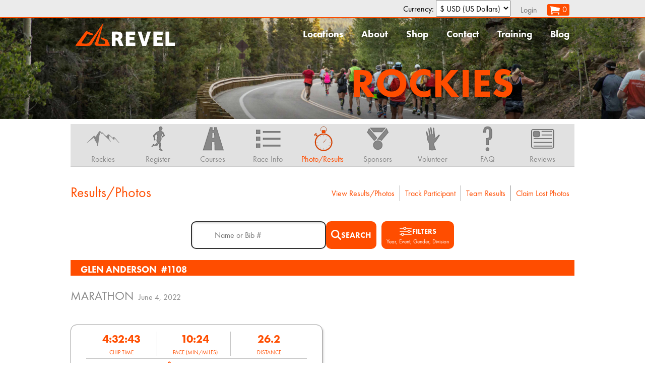

--- FILE ---
content_type: text/html; charset=utf-8
request_url: https://www.runrevel.com/rdv/results?pk=1810687
body_size: 106303
content:
<!DOCTYPE html>
<html lang="en">
  <head>
    <!-- Google Tag Manager -->
    <script>(function(w,d,s,l,i){w[l]=w[l]||[];w[l].push({'gtm.start':
      new Date().getTime(),event:'gtm.js'});var f=d.getElementsByTagName(s)[0],
      j=d.createElement(s),dl=l!='dataLayer'?'&l='+l:'';j.async=true;j.src=
      'https://www.googletagmanager.com/gtm.js?id='+i+dl;f.parentNode.insertBefore(j,f);
      })(window,document,'script','dataLayer','GTM-MNDBLHX');</script>
    <!-- End Google Tag Manager -->

    <meta charset="utf-8" />
    <meta property="og:image" content="https://www.brooksee.com/files/rdv/imgs/facebook_image.jpg"/>
    <meta property="og:title" content="REVEL Rockies"/>
    <meta property="og:description" content="This incredibly fast and remarkably beautiful marathon and half marathon takes runners from the forests and canyons of the Rocky Mountains to the foothills of Denver. Featuring a perfectly smooth downhill paved slope and spectacular scenery, this race will be sure to help you set your PR and finally hit that Boston Qualifying time. REVEL in speed. REVEL in beauty. REVEL in Denver."/>
    <meta property="og:site_name" content="REVEL Rockies"/>
    <meta property="og:url"       content="https://www.runrevel.com/rdv"/>
    <meta property="og:type"      content="website" />
    <meta property="fb:app_id"    context="632655530129907" />
    <meta http-equiv="X-UA-Compatible" content="IE=edge">

    <link rel="stylesheet" href="/files/css/normalize.css" />
    <link rel="stylesheet" href="/files/rdv/css/master2.css" />
    <!--<script src="https://code.jquery.com/jquery-1.11.0.min.js"></script>-->
    <script src="/files/js/jquery-1.11.1.min.js"></script>
    <script type="text/javascript" src="/files/js/jquery-ui-1.10.3.custom/js/jquery-ui-1.10.3.custom.min.js"></script>
    <script src="/files/js/jquery.ui.touch-punch.min.js"></script>
    <script type="text/javascript" src="/files/js/jquery.colorbox-min.js"></script>
    <link rel="stylesheet" type="text/css" href="/files/css/colorbox.css">

    <link rel="shortcut icon" href="/files/rdv/imgs/favicon.ico" />
    <meta name="viewport" content="width=device-width, initial-scale=1.0, maximum-scale=1.0, user-scalable=no" />

    <title> REVEL Rockies</title>
    

<meta name="theme-color" content="#ff4d00">
<link href="/files/js/jquery-ui-1.10.3.custom/css/smoothness/jquery-ui-1.10.3.custom.min.css" rel="stylesheet">
<link href='https://fonts.googleapis.com/css?family=Source+Sans+Pro:300,400,700,400italic' rel='stylesheet' type='text/css'>
<link href='/files/fonts/futura_pt/futura_pt.css' rel='stylesheet' type='text/css'>
<link rel="alternate" type="application/rss+xml" href="https://www.runrevel.com/rdv/blog/feed" />
<!-- Facebook Pixel Code -->
<script>
  !function(f,b,e,v,n,t,s)
  {if(f.fbq)return;n=f.fbq=function(){n.callMethod?
  n.callMethod.apply(n,arguments):n.queue.push(arguments)};
  if(!f._fbq)f._fbq=n;n.push=n;n.loaded=!0;n.version='2.0';
  n.queue=[];t=b.createElement(e);t.async=!0;
  t.src=v;s=b.getElementsByTagName(e)[0];
  s.parentNode.insertBefore(t,s)}(window, document,'script',
  'https://connect.facebook.net/en_US/fbevents.js');
  fbq('init', '525290401179405');
  fbq('track', 'PageView');
  fbq('track', 'RDVPageView');
</script>
<noscript><img height="1" width="1" style="display:none"
  src="https://www.facebook.com/tr?id=525290401179405&ev=PageView&noscript=1"
/></noscript>
<!-- End Facebook Pixel Code -->


<script>
  
var hier = {};



function mysubmit(sort) {
  $("#id_sort").val(sort);
  $("#filter").submit();
} 

$(document).ready(function() {
    $(".page_select").change(function() {
	$("#filter").submit();
    });
    $(".loc_select").change(function() {
	$("#filter").submit();
    });
    $("#id_race").change(update_filter);
    $("#id_event").change(update_filter);
    
//    $(".individual").click(function() {
//	$('#filter').get(0).setAttribute('action', $(this).attr('href')); 
//	$('#filter').submit(); 
//	return false;
//    });
    update_filter();
});

function update_filter() {
    var race = $("#id_race").val();
    var event = $("#id_event").val();
    if(race === "") {
	$("#id_event option").show();
	$("#id_division").show();
    } else {
	var e = hier[race];
	$("#id_event option").hide();
	$("#id_division option").hide();
	$("#id_division option:first").show();
	for(var evt in e) {
	    $("#id_event option[value='"+evt+"']").show();
	    var d = e[evt];
	    for(var j=0; j<d.length; j++) {
		$("#id_division option[value='"+d[j]+"']").show();
	    }
	}
    }
}
function update_date_visibility() {
      var r = $("#id_race").val()
      if(r && r.endsWith("_date")) {
        $("#filter-date").show();
      } else {
        $("#filter-date").hide();
      }
    }

    $(document).ready(function() {
     $("#id_race").change(update_date_visibility);
     update_date_visibility()
    })
    
    function showAdvancedSearch(event){
        if(event){
            event.preventDefault()
        }
        
        const searchBar = $("#search-bar");
        if (searchBar.hasClass("visible")) {
            searchBar.removeClass("visible");
        } else {
            searchBar.addClass("visible");
        }
    }
    
    document.addEventListener("DOMContentLoaded", function () {
        const filter = $("#filter");
        const searchBar = $("#search-bar");
        const searchRow = $(".search-row");
        const leaderboardInput = $("#leaderboard-input");
        const leaderboardButton = $("#leaderboard");
        const loadingSpinner = $("#loading-spinner");
    
        const params = new URLSearchParams(window.location.search)
        const searchParam = params.get("search")

        if (searchParam) {
            const searchInput = document.getElementById("search-input")
            if (searchInput) {
                searchInput.value = searchParam
            }
        }
        filter.on("submit", function (event) {
            searchBar.removeClass("visible");
            searchRow.css("display", "none")
            loadingSpinner.css("display", "flex");
        });
    });

  if(window.location !== window.parent.location) {
    window.addEventListener('DOMContentLoaded', (event) => {
      document.getElementById("footer").style.display = "none";
      document.getElementById("header").style.display = "none";
    });
  }  
</script>

    
<script src="/files/js/jquery.jqplot.min.js"></script>
<script src="/files/js/jqplot_plugins/jqplot.dateAxisRenderer.min.js"></script>
<script src="/files/js/jqplot_plugins/jqplot.donutRenderer.min.js"></script>
<script type="text/javascript" src="/files/js/jqplot_plugins/jqplot.canvasTextRenderer.js"></script>
<script type="text/javascript" src="/files/js/jqplot_plugins/jqplot.canvasAxisLabelRenderer.js"></script>
<script type="text/javascript" src="/files/js/jqplot_plugins/jqplot.highlighter.js"></script>
<script type="text/javascript" src="/files/js/jquery.colorbox-min.js"></script>
<link rel="stylesheet" type="text/css" href="/files/js/jquery.jqplot.min.css" />
<script src="https://cdn.jsdelivr.net/npm/iframe-resizer@4.3.2/js/iframeResizer.contentWindow.min.js"></script>
<style>
  
  .jqplot-data-label{
  color: white !important;
  text-shadow: 1px 1px 2px black;
  }
</style>
<script>
$(document).ready(function() {
  $('a.gallery').colorbox({rel:"gallery",
     current:"{current}/{total}",
     onComplete:function() {
       let src = $(".cboxPhoto").attr("src")
       console.log("onLoad:", src)
       if(src) {
     	    rpc("photos","view",{url:src},
     	      function(data) { //success
     	        console.log("RECORD VIEW SUCCESS: " + data)
 	      },
     	      function(a0,a1,a2) {
     	        alert("RECORD VIEW FAILED: " + a0 + " " + a1 + " " + a2)
     	      }
   	    )
   	  }
       }
   });
})
</script>

    

   <script type="text/javascript">
      window.dataLayer = window.dataLayer || [];
      function gtag(){dataLayer.push(arguments);}
      gtag('js', new Date());
      gtag('config', 'G-XK5F4TKLGM');
      // var _gaq = _gaq || [];
      // _gaq.push(['_setAccount', 'G-XK5F4TKLGM']);
      // _gaq.push(['_trackPageview']);
      
      /* (function() {
      var ga = document.createElement('script'); ga.type = 'text/javascript'; ga.async = true;
      ga.src = ('https:' == document.location.protocol ? 'https://' : 'http://') + 'stats.g.doubleclick.net/dc.js';
      var s = document.getElementsByTagName('script')[0]; s.parentNode.insertBefore(ga, s);
      })();*/
    </script>
    <!-- Google Tag Manager (noscript) -->
    <noscript><iframe src="https://www.googletagmanager.com/ns.html?id=GTM-MNDBLHX" height="0" width="0" style="display:none;visibility:hidden"></iframe></noscript>
    <!-- End Google Tag Manager (noscript) -->
    <style>
      .tox-tinymce-aux {
      z-index: 2001 !important;
      }
      </style>
  </head>
  
  <body>
    
    <div data-role="page" id="page">
      <div class="row" id="nav0">
	<div class="row_content">
	  <div class="row_inner">
	    <ul id="nav0_ul" class="menu_ul">
              
              Currency: <form id="_currency_form" style="display: inline-block">
                <input type="hidden" name="_query" value="pk%3D1810687" />
                <select name="_currency"  id="_currency_options">
                  
                  <option selected value="1">$ USD (US Dollars)</option>
                  
                </select>
              </form>
              <script>
                $(document).ready(function() {
                  $("#_currency_options").change(function() {
                    $("#_currency_form").submit()
                  })
                })
              </script>
	      
	      <li><a href="https://www.runrevel.com/rdv/accounts/login?next=/rdv/results">Login</a></li>
	      
	      <li><a id="scart_button" class="button color2" href="https://www.runrevel.com/rdv/cart"><img src="/files/shop/imgs/cart.png" alt='Shopping Cart' />0</a></li>
	    </ul>
	  </div>
	</div>
      </div>
      <div id="header">
	
<script>
  function masterReady() {
    $(window).resize(function() {
	hamburger_setup();
    });
    $("#nav1 .hamburger").click(function() {
	hamburger_show_menu();
    });
    hamburger_setup();
    $("#register_now .selection").hide();
    $("#register_now .button").click(function() {
	var sel = $("#register_now .selection");
	if(sel.is(":visible")) {
	    sel.hide();
	    //$("#register_now_img").attr('src', "/files/rev/imgs/register_now_alpha.png");
	} else {
	    sel.show();
	    //$("#register_now_img").attr('src', "/files/rev/imgs/register_now.png");
	}
    });
    $("#sponsors_slider").imagesLoaded(slide_sponsors);
    $("a.media").colorbox(
	{rel:"group1",
	 current: "Image",
	 width: "95%",
	 height: "95%"
	}
    );
    $("a.media_vimeo").colorbox(
	{rel:"group1",
	 current: "Video",
	 iframe: true,
	 width: "95%",
	 height: "95%"
	}
    );
    $("#locations_button").click(function() {
	var loc_menu = $("#locations_submenu").toggleClass("clicked")
    });
}

function hamburger_setup() {
    if($(window).width() < 800) {
	hamburger_enable();
    } else {
	hamburger_disable();
    }
}

function hamburger_enable() {
    $("#nav1 .menu_ul").hide();
    $("#nav1 .hamburger").show();
}

function hamburger_disable() {
    $("#nav1 .menu_ul > li > a").removeClass("hamburger_menu_a");
    $("#nav1 .menu_ul > li").removeClass("hamburger_menu_li");
    $("#nav1 .menu_ul").removeClass("hamburger_menu_ul");
    $("#nav1 .row_inner").removeClass("hamburger_menu_row_inner");
    $("#nav1").removeClass("hamburger_menu_expanded");
    $("#nav1 .menu_ul").show();
    $("#nav1 .hamburger").hide();
}

function hamburger_show_menu() {
    if($("#nav1 .menu_ul").is(":visible")) {
	$("#nav1 .menu_ul").removeClass("hamburger_menu_ul");
	$("#nav1 .menu_ul > li").removeClass("hamburger_menu_li");
	$("#nav1 .menu_ul > li > a").removeClass("hamburger_menu_a");
	$("#nav1 .row_inner").removeClass("hamburger_menu_row_inner");
	$("#nav1").removeClass("hamburger_menu_expanded");
	$("#nav1 .menu_ul").hide();
    } else {
	$("#nav1 .menu_ul").addClass("hamburger_menu_ul");
	$("#nav1 .menu_ul > li").addClass("hamburger_menu_li");
	$("#nav1 .menu_ul > li > a").addClass("hamburger_menu_a");
	$("#nav1 .row_inner").addClass("hamburger_menu_row_inner");
	$("#nav1").addClass("hamburger_menu_expanded");
	$("#nav1 .menu_ul").show();
    }
}

(function(c,n){var k="[data-uri]";c.fn.imagesLoaded=function(l){function m(){var b=c(h),a=c(g);d&&(g.length?d.reject(e,b,a):d.resolve(e));c.isFunction(l)&&l.call(f,e,b,a)}function i(b,a){b.src===k||-1!==c.inArray(b,j)||(j.push(b),a?g.push(b):h.push(b),c.data(b,"imagesLoaded",{isBroken:a,src:b.src}),o&&d.notifyWith(c(b),[a,e,c(h),c(g)]),e.length===j.length&&(setTimeout(m),e.unbind(".imagesLoaded")))}var f=this,d=c.isFunction(c.Deferred)?c.Deferred():
0,o=c.isFunction(d.notify),e=f.find("img").add(f.filter("img")),j=[],h=[],g=[];e.length?e.bind("load.imagesLoaded error.imagesLoaded",function(b){i(b.target,"error"===b.type)}).each(function(b,a){var e=a.src,d=c.data(a,"imagesLoaded");if(d&&d.src===e)i(a,d.isBroken);else if(a.complete&&a.naturalWidth!==n)i(a,0===a.naturalWidth||0===a.naturalHeight);else if(a.readyState||a.complete)a.src=k,a.src=e}):m();return d?d.promise(f):f}})(jQuery);

function slide_sponsors() {
    var s1 = $(".sponsor_list");
    var s2 = s1.clone();

    var wtot = s1.outerWidth();
    var wview = $("#sponsors_slider").outerWidth();

    s2.appendTo("#sponsors_viewport");
    s1.css({left: "0px"});
    s2.css({left: wtot + "px"});

    var x0 = -(2*wtot - wview);
    var x1 = -(wtot-wview);
    var pos = x0;
    var step = function() {
	pos += 1;
	if(pos >= x1) {
	    pos = x0;
	}
	$("#sponsors_viewport").css({left: pos + "px"});
    }
    step();
    setInterval(step, 35);
}



</script>
<script async src="https://www.googletagmanager.com/gtag/js"></script>
<script>
    // window.dataLayer = window.dataLayer || [];
    // function gtag() {dataLayer.push(arguments);}
</script>
<style>
    .participant-bib {
    color: white !important;
    margin-left: 5px;
    font-size: inherit !important;
}
.results_card img {
    max-width: 100%;
}


</style>
<!--
<div id="register_now">
  <a href="javascript:" class="button"><img  id="register_now_img" src="/files/rev/imgs/register_now.png"></a><div class="selection" style="display: none">
    <h5>Where do you want to REVEL?</h5>
    <ul>
      
      <li>
	<a href="https://www.runrevel.com/rml/register">
	  <div class="title">REVEL Mt Lemmon</div>
	  <div class="date"> &mdash; Tucson, AZ</div>
	</a>
      </li>
      
      <li>
	<a href="https://www.runrevel.com/rcc/register">
	  <div class="title">REVEL Canyon City</div>
	  <div class="date"> &mdash; Southern California</div>
	</a>
      </li>
      
      <li>
	<a href="https://www.runrevel.com/rkl/register">
	  <div class="title">REVEL Kulia</div>
	  <div class="date"> &mdash; Waikoloa, HI</div>
	</a>
      </li>
      
      <li>
	<a href="https://www.runrevel.com/rcw/register">
	  <div class="title">REVEL Chilliwack</div>
	  <div class="date"> &mdash; Vancouver, BC</div>
	</a>
      </li>
      
      <li>
	<a href="https://www.runrevel.com/rle/register">
	  <div class="title">REVEL Mt Charleston Limited Edition</div>
	  <div class="date"> &mdash; Las Vegas, NV</div>
	</a>
      </li>
      
      <li>
	<a href="https://www.runrevel.com/lle/register">
	  <div class="title">REVEL Mt Lemmon Limited Edition</div>
	  <div class="date"> &mdash; Tucson, AZ</div>
	</a>
      </li>
      
      <li>
	<a href="https://www.runrevel.com/wle/register">
	  <div class="title">REVEL Wasatch Limited Edition</div>
	  <div class="date"> &mdash; Park City, UT</div>
	</a>
      </li>
      
      <li>
	<a href="https://www.runrevel.com/rmh/register">
	  <div class="title">REVEL Mt Hood</div>
	  <div class="date"> &mdash; Portland, OR</div>
	</a>
      </li>
      
      <li>
	<a href="https://www.runrevel.com/rsv/register">
	  <div class="title">REVEL Sun Valley Limited Edition</div>
	  <div class="date"> &mdash; Sun Valley, ID</div>
	</a>
      </li>
      
      <li>
	<a href="https://www.runrevel.com/rmd/register">
	  <div class="title">REVEL Mt Diablo Presented by Visit Walnut Creek</div>
	  <div class="date"> &mdash; Walnut Creek, CA</div>
	</a>
      </li>
      
      <li>
	<a href="https://www.runrevel.com/rdv/register">
	  <div class="title">REVEL Rockies</div>
	  <div class="date"> &mdash; Denver, CO</div>
	</a>
      </li>
      
      <li>
	<a href="https://www.runrevel.com/rwm/register">
	  <div class="title">REVEL White Mountains</div>
	  <div class="date"> &mdash; Conway, NH</div>
	</a>
      </li>
      
      <li>
	<a href="https://www.runrevel.com/rmc/register">
	  <div class="title">REVEL Mt Charleston</div>
	  <div class="date">March 28, 2026 &mdash; Las Vegas, NV</div>
	</a>
      </li>
      
      <li>
	<a href="https://www.runrevel.com/rrt/register">
	  <div class="title">REVEL Reno Tahoe</div>
	  <div class="date">May 17, 2026 &mdash; Reno, NV</div>
	</a>
      </li>
      
      <li>
	<a href="https://www.runrevel.com/bcm/register">
	  <div class="title">REVEL Big Cottonwood</div>
	  <div class="date">Sept. 12, 2026 &mdash; Salt Lake City, UT</div>
	</a>
      </li>
      
      <li>
	<a href="https://www.runrevel.com/rbb/register">
	  <div class="title">REVEL Big Bear</div>
	  <div class="date">Nov. 7, 2026 &mdash; Southern California</div>
	</a>
      </li>
      
    </ul>
  </div>
</div>
-->
<div class="row nav1_results" id="nav1">
  <div class="row_content">
    <div class="row_inner">
      <a href="https://www.runrevel.com"><img id="main_logo" alt="Revel" src="/files/rev/imgs/logo.png"></a>
      <a class="hamburger" href="javascript:"><img src="/files/imgs/hamburger_menu.png" /></a>
      <ul class="menu_ul">
	<li id="locations_submenu">
	  <a href="javascript:" id="locations_button">Locations</a>
	  <div id="locations_submenu_container">
	    <ul class="submenu_ul" id="locations_menu"> 
	      
	      
	      
	      
	      
	      
	      
	      
	      
	      
	      
	      
	      
	      
	      
	      
	      
	      
	      
	      
	      
	      
	      
	      
	      
	      
	      <li>
		<a href="https://www.runrevel.com/rmc">
		  <div class="event">REVEL Mt Charleston</div>
		  <div class="location">Las Vegas, NV</div>
		  <div class="date">March 28, 2026</div>
		</a>
	      </li>
	      
	      
	      
	      <li>
		<a href="https://www.runrevel.com/rrt">
		  <div class="event">REVEL Reno Tahoe</div>
		  <div class="location">Reno, NV</div>
		  <div class="date">May 17, 2026</div>
		</a>
	      </li>
	      
	      
	      
	      <li>
		<a href="https://www.runrevel.com/bcm">
		  <div class="event">REVEL Big Cottonwood</div>
		  <div class="location">Salt Lake City, UT</div>
		  <div class="date">Sept. 12, 2026</div>
		</a>
	      </li>
	      
	      
	      
	      <li>
		<a href="https://www.runrevel.com/rbb">
		  <div class="event">REVEL Big Bear</div>
		  <div class="location">Southern California</div>
		  <div class="date">Nov. 7, 2026</div>
		</a>
	      </li>
	      
	      
	      <li>
		<a href="https://www.runrevel.com/retired">
		  <div class="event">Retired REVEL Events</div>
		  <div class="location"></div>
		  <div class="date"></div>
		</a>
	      </li>
	    </ul>
	  </div>
	</li>
	<li><a href="https://www.runrevel.com/about">About</a></li>
	
	<li><a href="https://www.runrevel.com/shop"> Shop</a></li>
	
	<li><a href="https://www.runrevel.com/rdv/help">Contact</a></li>
	<li><a href="https://www.runrevel.com/training">Training</a></li>
	<li><a href="https://www.runrevel.com/blog">Blog</a></li>
      </ul>
    </div>
    <div class="clear"></div>
  </div>
</div>

<div class="row header2 event_results" id="event_header2">
  <div class="row_content">
    <div class="race_name">Rockies</div>
  </div>
</div>


      </div>
      <div id="content">
	

<div class="row event2_results" id="nav2">
  <div class="row_content">
    <ul class="menu">
        
            <!--<div style="border-bottom: 2px solid #888; padding: 5px 0;">-->
            <!--    <button style="padding: 5px 30px; border: 3px solid white; background-color: #ff4d00;">-->
            <!--        <a style="font-size: 1.5em; color: white;" href='https://track.brooksee.com/track?h=rdv' -->
            <!--            target="_blank">Live Tracking & Text Alerts Sign Up</a>-->
            <!--    </button>-->
            <!--</div>-->
            
             
                    
                
                
               
               
                    <!--<div style="border-bottom: 2px solid #888; padding: 5px 0;">-->
                    <!--    <button style="padding: 5px 30px; border: 3px solid white; background-color: #ff4d00;">-->
                    <!--        <a style="font-size: 1.5em; color: white;" href='https://www.runrevel.com/rdv/register' -->
                    <!--            >2024 will be REVEL Rockies FINAL YEAR! Register today!</a>-->
                    <!--    </button>-->
                    <!--</div>-->
                
                <!---->
                
                
            
        
        
<li>
  <a  href="https://www.runrevel.com/rdv">
    <img src="/files/rev/imgs/icons/home_rdv.png" alt="Home">
    <div>Rockies</div>
  </a>
</li>
<li>
  <a  href="https://www.runrevel.com/rdv/register">
    <img src="/files/rev/imgs/icons/register.png" alt="Register">
    <div>Register</div>
  </a>
</li>
<li>
  <a   href="https://www.runrevel.com/rdv/course">
    <img src="/files/rev/imgs/icons/course.png" alt="Courses">
    <div>Courses</div>
  </a>
</li>
<li>
  <a   href="https://www.runrevel.com/rdv/info">
    <img src="/files/rev/imgs/icons/details.png" alt="Info">
    <div>Race Info</div>
  </a>
</li>
<li>
  <a class="current" href="https://www.runrevel.com/rdv/results">
    <img src="/files/rev/imgs/icons/results.png" alt="Results">
    <div>Photo/Results</div>
  </a>
</li>
<li>
  <a   href="https://www.runrevel.com/rdv/sponsors">
    <img src="/files/rev/imgs/icons/sponsors.png" alt="Sponsors">
    <div>Sponsors</div>
  </a>
</li>
<li>
  <a  href="https://www.runrevel.com/rdv/volunteer">
    <img src="/files/rev/imgs/icons/volunteer.png" alt="Volunteer">
    <div>Volunteer</div>
  </a>
</li>
<li>
  <a  href="https://www.runrevel.com/rdv/faq">
    <img src="/files/rev/imgs/icons/faq.png" alt="FAQ">
    <div>FAQ</div>
  </a>
</li>
<li>
  <a  href="https://www.runrevel.com/rdv/review">
    <img src="/files/rev/imgs/icons/blog.png" alt="Reviews">
    <div>Reviews</div>
  </a>
</li>

    </ul>
  </div>
</div>


<div id="subpage" class="row results">
  <div class="row_content">
    <div class="subpage_inner">
      <h2 id="subpage_title">Results/Photos</h2>
      <div id="subpage_inner">
	

<div id="results_menu_top">
 <ul class="results_menu">
  <li><a href="https://www.runrevel.com/rdv/results">View Results/Photos</a></li>
  <li><a href="https://track.brooksee.com/track?h=rdv" target="_blank">Track Participant</a></li>
  <li><a href="https://www.runrevel.com/rdv/results/teams">Team Results</a></li>
  <li><a href="https://www.runrevel.com/rdv/photos/claim">Claim Lost Photos</a></li>
</ul>

</div>

<div  class='results'>

<div id="results">
  <div></div>
  <form action="https://www.runrevel.com/rdv/results" id="filter">
    

<input id="id_sort" name="sort" type="hidden" />

<!-- <fieldset class="result_filter_fieldset">
  <legend>Results Filter</legend>
  <table id="filter_table">
    <tr>
      <td><label for="id_race">Year</label></td>
      <td style="display: none" class='specific_date'>Date</td>
      <td><label for="id_event">Event</label></td>
      <td><label for="id_gender">Gender</label></td>
      <td><label for="id_division">Division</label></td>
    </tr>
    <tr>
      <td><select id="id_race" name="race">
<option value="">Show All</option>
<option value="166417">2014</option>
<option value="166416">2015</option>
<option value="166432">2016</option>
<option value="166443">2017</option>
<option value="166467">2018</option>
<option value="166515">2019</option>
<option value="166590">2020</option>
<option value="166650">2021</option>
<option value="166735">2022</option>
<option value="166829">2023</option>
<option value="166989" selected="selected">2024</option>
</select>&nbsp</td>
      <td style="display: none" class='specific_date'>
	<input id="id_date" name="date" type="date" />
      </td>
      <td><select id="id_event" name="event">
<option value="" selected="selected">Show All</option>
<option value="Half Marathon">Half Marathon</option>
<option value="Half Marathon - Virtual">Half Marathon - Virtual</option>
<option value="Marathon">Marathon</option>
<option value="Marathon - Crankchair">Marathon - Crankchair</option>
<option value="Marathon - Virtual">Marathon - Virtual</option>
</select>&nbsp;</td>
      <td><select id="id_gender" name="gender">
<option value="" selected="selected">Show All</option>
<option value="M">Male</option>
<option value="M">Male</option>
<option value="M">Male</option>
<option value="M">Male</option>
<option value="M">Male</option>
<option value="M">Male</option>
<option value="M">Male</option>
<option value="M">Male</option>
<option value="M">Male</option>
<option value="U">Gender Expansive</option>
<option value="F">Female</option>
<option value="M">Male</option>
<option value="U">Gender Expansive</option>
<option value="F">Female</option>
<option value="F">Female</option>
<option value="F">Female</option>
<option value="F">Female</option>
<option value="F">Female</option>
<option value="F">Female</option>
<option value="F">Female</option>
<option value="F">Female</option>
<option value="F">Female</option>
<option value="M">Male</option>
<option value="U">Gender Expansive</option>
<option value="F">Female</option>
</select>&nbsp;</td>
      <td><select id="id_division" name="division">
<option value="" selected="selected">Show All</option>
<option value="1-18">1-18</option>
<option value="19-24">19-24</option>
<option value="25-29">25-29</option>
<option value="30-34">30-34</option>
<option value="35-39">35-39</option>
<option value="40-44">40-44</option>
<option value="45-49">45-49</option>
<option value="50-54">50-54</option>
<option value="55-59">55-59</option>
<option value="60-64">60-64</option>
<option value="65-69">65-69</option>
<option value="70-120">70-120</option>
<option value="70-74">70-74</option>
<option value="75-79">75-79</option>
<option value="80-120">80-120</option>
</select>&nbsp;</td>
    </tr>
  </table>
  <script>
    function update_date_visibility() {
      var r = $("#id_race").val()
      if(r.endsWith("_date")) {
       $(".specific_date").show();
      } else {
       $(".specific_date").hide();
      }
    }

    $(document).ready(function() {
     $("#id_race").change(update_date_visibility);
     update_date_visibility()
    })
    
  </script>
  <p id='leaderboard_container'>
    <input id="id_leaderboard" name="leaderboard" type="checkbox" /> Leaderboard Mode (see latest location of participants)
  </p>
  <div style="display: flex; margin-top: 10px">
  <input class="input-text small" id="id_search" maxlength="100" name="search" placeholder="Last Name or Bib # (Optional)" type="text" /> &nbsp;
  <input type="submit" value="Filter">
  </div>

</fieldset> -->


<!-- New filter.html -->
<div class="search-row">
        <div class="search-container" style="display: flex; align-items: center; gap: 0.5rem;">
            <input type="text" id="search-input" name="search" class="input-text search"  placeholder="Name or Bib #">
            <button type="submit" style="margin: 0px; font-weight: bold; height: 100%;" id="search-action" >
                <svg class="magnifying-glass"
                xmlns="http://www.w3.org/2000/svg" viewBox="0 0 512 512">
                <path d="M416 208c0 45.9-14.9 88.3-40 122.7L502.6 457.4c12.5 12.5 12.5 32.8 0 45.3s-32.8 12.5-45.3 0L330.7 376c-34.4 25.2-76.8 40-122.7 40C93.1 416 0 322.9 0 208S93.1 0 208 0S416 93.1 416 208zM208 352a144 144 0 1 0 0-288 144 144 0 1 0 0 288z"/>
                </svg>

               <p class="filter">SEARCH</p>
            </button>
        </div>
        <div style="position: relative;">
            <button type="button" onclick="showAdvancedSearch(event)" id="show-hide-search">
             <div class="icon-text">
                <svg xmlns="http://www.w3.org/2000/svg" viewBox="0 0 26 26" width="26" height="26">
                  <g>
                    <path d="M1.75,7.75h6.6803589c0.3355713,1.2952271,1.5039063,2.2587891,2.9026489,2.2587891S13.9000854,9.0452271,14.2356567,7.75H24.25C24.6640625,7.75,25,7.4140625,25,7s-0.3359375-0.75-0.75-0.75H14.2356567c-0.3355713-1.2952271-1.5039063-2.2587891-2.9026489-2.2587891S8.7659302,4.9547729,8.4303589,6.25H1.75C1.3359375,6.25,1,6.5859375,1,7S1.3359375,7.75,1.75,7.75z M11.3330078,5.4912109c0.8320313,0,1.5087891,0.6767578,1.5087891,1.5087891s-0.6767578,1.5087891-1.5087891,1.5087891S9.8242188,7.8320313,9.8242188,7S10.5009766,5.4912109,11.3330078,5.4912109z" fill="white"/>
                    <path d="M24.25,12.25h-1.6061401c-0.3355713-1.2952271-1.5039063-2.2587891-2.9026489-2.2587891S17.1741333,10.9547729,16.838562,12.25H1.75C1.3359375,12.25,1,12.5859375,1,13s0.3359375,0.75,0.75,0.75h15.088562c0.3355713,1.2952271,1.5039063,2.2587891,2.9026489,2.2587891s2.5670776-0.963562,2.9026489-2.2587891H24.25c0.4140625,0,0.75-0.3359375,0.75-0.75S24.6640625,12.25,24.25,12.25z M19.7412109,14.5087891c-0.8320313,0-1.5087891-0.6767578-1.5087891-1.5087891s0.6767578-1.5087891,1.5087891-1.5087891S21.25,12.1679688,21.25,13S20.5732422,14.5087891,19.7412109,14.5087891z" fill="white"/>
                    <path d="M24.25,18.25H9.7181396c-0.3355103-1.2952271-1.5037842-2.2587891-2.9017334-2.2587891c-1.3987427,0-2.5670776,0.963562-2.9026489,2.2587891H1.75C1.3359375,18.25,1,18.5859375,1,19s0.3359375,0.75,0.75,0.75h2.1637573c0.3355713,1.2952271,1.5039063,2.2587891,2.9026489,2.2587891c1.3979492,0,2.5662231-0.963562,2.9017334-2.2587891H24.25c0.4140625,0,0.75-0.3359375,0.75-0.75S24.6640625,18.25,24.25,18.25z M6.8164063,20.5087891c-0.8320313,0-1.5087891-0.6767578-1.5087891-1.5087891s0.6767578-1.5087891,1.5087891-1.5087891c0.8310547,0,1.5078125,0.6767578,1.5078125,1.5087891S7.6474609,20.5087891,6.8164063,20.5087891z" fill="white"/>
                  </g>
                </svg>
                <p class="filter">Filters</p>
               </div>
               <p style="font-size: 0.7rem; margin: 0; color: white;">Year, Event, Gender, Division</p>
            </button>
        </div>
    </div>
    <div id="search-bar">
        <div class='filter-cols'>
            <div class="filter-item" id="filter-year">
                <label for="id_race">Year</label>
                <select id="id_race" name="race">
<option value="">Show All</option>
<option value="166417">2014</option>
<option value="166416">2015</option>
<option value="166432">2016</option>
<option value="166443">2017</option>
<option value="166467">2018</option>
<option value="166515">2019</option>
<option value="166590">2020</option>
<option value="166650">2021</option>
<option value="166735">2022</option>
<option value="166829">2023</option>
<option value="166989" selected="selected">2024</option>
</select>
            </div>
            <div class="filter-item" id="filter-date">
                <label for="id_race">Date</label>
                 <input id="id_date" name="date" type="date" />
            </div>
        
          <div class="filter-item" id="filter-event">
            <label for="id_event">Event</label>
            <select id="id_event" name="event">
<option value="" selected="selected">Show All</option>
<option value="Half Marathon">Half Marathon</option>
<option value="Half Marathon - Virtual">Half Marathon - Virtual</option>
<option value="Marathon">Marathon</option>
<option value="Marathon - Crankchair">Marathon - Crankchair</option>
<option value="Marathon - Virtual">Marathon - Virtual</option>
</select>
          </div>
        
          <div class="filter-item" id="filter-gender">
            <label for="id_gender">Gender</label>
            <select id="id_gender" name="gender">
<option value="" selected="selected">Show All</option>
<option value="M">Male</option>
<option value="M">Male</option>
<option value="M">Male</option>
<option value="M">Male</option>
<option value="M">Male</option>
<option value="M">Male</option>
<option value="M">Male</option>
<option value="M">Male</option>
<option value="M">Male</option>
<option value="U">Gender Expansive</option>
<option value="F">Female</option>
<option value="M">Male</option>
<option value="U">Gender Expansive</option>
<option value="F">Female</option>
<option value="F">Female</option>
<option value="F">Female</option>
<option value="F">Female</option>
<option value="F">Female</option>
<option value="F">Female</option>
<option value="F">Female</option>
<option value="F">Female</option>
<option value="F">Female</option>
<option value="M">Male</option>
<option value="U">Gender Expansive</option>
<option value="F">Female</option>
</select>
          </div>
        
          <div class="filter-item" id="filter-division">
            <label for="id_division">Division</label>
            <select id="id_division" name="division">
<option value="" selected="selected">Show All</option>
<option value="1-18">1-18</option>
<option value="19-24">19-24</option>
<option value="25-29">25-29</option>
<option value="30-34">30-34</option>
<option value="35-39">35-39</option>
<option value="40-44">40-44</option>
<option value="45-49">45-49</option>
<option value="50-54">50-54</option>
<option value="55-59">55-59</option>
<option value="60-64">60-64</option>
<option value="65-69">65-69</option>
<option value="70-120">70-120</option>
<option value="70-74">70-74</option>
<option value="75-79">75-79</option>
<option value="80-120">80-120</option>
</select>
          </div>
        </div>
        <div class="modes">
            <div class='checkbox-wrapper'>
                <input class="substituted" id="id_leaderboard" name="leaderboard" type="checkbox" /> 
                <label for="id_leaderboard">Leaderboard Mode (see latest location of participants)</label>
            </div>
        </div>
        <!--<input type="submit" value="Filter">-->
        <button>Filter</button>
    </div>

  </form>
  
  
  <div id="result">
    <h3 class="participant-name">Glen Anderson <span class="participant-bib">#1108</span></h3>
    <div class="data-card-event">
      <h4 class="data-event">
        Marathon
      </h4>
      
      <p class="event-date">June 4, 2022</p>
      
    </div>
    <div class="performance">
      <div class="data-cards-container">
        <div class="data-card">
          <div class="data-outer">
            <div class="data-inner">
              <div class="data">
                <p class="data-value">4:32:43</p>
                <div class="label-container">
                  <p class="data-label">Chip Time</p>
                </div>
              </div>
              <div class="data-seperator"></div>
            </div>
            
            <div class="data-inner">
              <div class="data">
                <p class="data-value">10:24</p>
                <div class="label-container">
                  <p class="data-label">Pace (min/miles)</p>
                </div>
              </div>
              <div class="data-seperator"></div>
            </div>
            
            
            <div class="data-inner">
              <div class="data">
                <p class="data-value">26.2</p>
                <div class="label-container">
                  <p class="data-label">Distance</p>
                </div>
              </div>
            </div>
            
          </div>
          <div class="section-seperator"></div>
          <p class="card-title">
            <svg class="card-icon" xmlns="http://www.w3.org/2000/svg" width="24" height="24" viewBox="0 0 20 20" fill="none" data-v-7acc9889=""><g clip-path="url(#clip0_317_300)" data-v-7acc9889=""><path d="M13.5145 8.72304L10.1622 11.6104C9.88281 11.5647 9.58645 11.6485 9.37125 11.864C9.0159 12.2191 
              9.0159 12.7951 9.37125 13.1501C9.72629 13.5055 10.3023 13.5055 10.6573 13.1501C10.8729 12.9349 10.9567 
              12.6386 10.911 12.3592L13.7983 9.00698C13.8758 8.91675 13.8786 8.79054 13.8047 8.71667C13.7309 8.64288 
              13.6046 8.64558 13.5145 8.72304Z" data-v-7acc9889=""></path><path d="M16.8906 9.6102C16.3222 8.26719 15.3754 7.12699 14.1822 6.3209C13.5853 5.9177 12.927 5.59805 
              12.2238 5.37926C11.5207 5.1607 10.7724 5.04297 9.99996 5.04297C8.96992 5.04297 7.98406 5.25211 7.08871 
              5.63109C5.74543 6.19922 4.60547 7.14633 3.79914 8.33953C3.39594 8.93641 3.0766 9.59477 2.85777 10.2979C2.63926 
              11.0011 2.52148 11.749 2.52148 12.5217C2.52148 13.5518 2.73062 14.5376 3.10961 15.433C3.67773 16.7763 4.62484 
              17.9162 5.81801 18.7226C6.41492 19.1255 7.07324 19.4451 7.77641 19.6639C8.47957 19.8825 9.22746 20.0002 9.99992 
              20.0002C11.0302 20.0002 12.0161 19.7911 12.9115 19.4121C14.2545 18.8439 15.3947 17.8968 16.2008 16.7036C16.6039 
              16.1068 16.9236 15.4484 17.1424 14.7453C17.361 14.0421 17.4787 13.2942 17.4787 12.5217C17.4787 11.4914 17.2696 
              10.5055 16.8906 9.6102ZM14.2793 16.2862L13.4875 15.4944L12.9729 16.0089L13.7645 16.8005C13.5816 16.9615 13.3888 
              17.1116 13.1863 17.2484C12.7314 17.556 12.2301 17.799 11.6953 17.9652C11.2709 18.0972 10.8257 18.1801 10.3638 
              18.2092V17.0895H9.63645V18.2095C8.98051 18.1683 8.35758 18.0173 7.7816 17.7739C7.21379 17.5339 6.69223 17.203 
              6.23516 16.8008L7.0273 16.0089L6.51277 15.4944L5.72121 16.2859C5.5602 16.1031 5.41004 15.9103 5.27324 15.7078C4.9657 
              15.2529 4.7227 14.7516 4.55648 14.2168C4.42453 13.7927 4.3416 13.3471 4.31254 12.8853H5.43215V12.1576H4.31223C4.3534 
              11.5023 4.50445 10.8791 4.74781 10.303C4.98781 9.73523 5.31836 9.21398 5.72094 8.75691L6.51277 9.54875L7.0273 
              9.03422L6.23578 8.2427C6.41859 8.08164 6.61141 7.93152 6.81391 7.79473C7.26887 7.48719 7.77012 7.24414 8.30496 
              7.07797C8.72902 6.94602 9.17457 6.86305 9.63648 6.83398V7.95363H10.3638V6.83371C11.0195 6.87488 11.6427 7.0259 
              12.2187 7.26926C13.2402 7.70121 14.1123 8.42519 14.727 9.33543C15.0346 9.79035 15.2776 10.2916 15.4438 
              10.8264C15.5758 11.2505 15.6587 11.6961 15.6878 12.1577L14.5681 12.158V12.8853H15.6881C15.6469 13.5409 15.4959 
              14.1642 15.2525 14.7402C15.0125 15.3079 14.6816 15.8295 14.2793 16.2862Z" data-v-7acc9889=""></path><path d="M5.43859 5.95297L4.26781 4.55762L3.15332 5.4932L4.32383 6.88828L5.43859 5.95297Z" data-v-7acc9889=""></path><path d="M16.847 5.4932L15.7322 4.55762L14.5618 5.95297L15.6766 6.88828L16.847 5.4932Z" data-v-7acc9889=""></path><path d="M8.92881 3.89586V4.55785H11.0715V3.89586C11.2214 3.80656 11.3594 3.69941 11.4817 3.57684C11.8606 3.19848 
              12.0955 2.67301 12.0955 2.0952C12.0955 1.51734 11.8606 0.991914 11.4817 0.613868C11.1033 0.234883 10.5778 -0.000312189 9.99998 
              3.11024e-07C9.42244 -0.000312189 8.8967 0.234883 8.51834 0.613868C8.13967 0.991914 7.90479 1.51738 7.90479 2.0952C7.90479 
              2.67301 8.13967 3.19848 8.51834 3.57684C8.64092 3.69941 8.77897 3.80656 8.92881 3.89586ZM8.92881 2.10551V3.24238C8.9158 3.23 
              8.90275 3.21785 8.89006 3.20547C8.60553 2.92035 8.43061 2.52957 8.43029 2.09523C8.43061 1.66086 8.60553 1.27012 8.89006 0.985274C9.17486 
              0.700743 9.56592 0.525508 9.99998 0.525508C10.4344 0.525508 10.8251 0.700743 11.1103 0.985274C11.3948 1.27012 11.5697 1.66086 11.57 
              2.09523C11.5697 2.52957 11.3947 2.92035 11.1103 3.20547C11.0975 3.21785 11.0846 3.23 11.0715 3.24238V2.10551H8.92881Z" data-v-7acc9889=""></path></g><defs data-v-7acc9889=""></defs></svg>
            PERFORMANCE
          </p>
        </div>
        <div class="data-card">
          <div class="data-outer">
            <div class="data-inner">
              <div class="data">
                <div class="data-value-container">
                  <p class="data-value">
                    488
                  </p>
                  <div class="rank-seperator"></div>
                  <p class="rank-value">837</p>
                </div>
                <div class="label-container">
                  <p class="data-label">Overall</p>
                </div>
              </div>
              <div class="data-seperator"></div>
            </div>
            <div class="data-inner">
              <div class="data">
                <div class="data-value-container">
                  <p class="data-value">270</p>
                  <div class="rank-seperator"></div>
                  <p class="rank-value">430</p>
                </div>
                  <div class="label-container">
                  <p class="data-label">Male</p>
                </div>
              </div>
              
                <div class="data-seperator"></div>
              
            </div>
            
            <div class="data-inner">
              <div class="data">
                <div class="data-value-container">
                  <p class="data-value">21</p>
                  <div class="rank-seperator"></div>
                  
                  <p class="rank-value">35</p>
                  
                </div>
  
                <div class="label-container">
                  <p class="data-label">M55-59</p>
                </div>
              </div>
            </div>
            
          </div>
          <div class="section-seperator"></div>
          <p class="card-title">
            <svg class="card-icon" xmlns="http://www.w3.org/2000/svg" width="24" height="24" viewBox="0 0 24 24" fill="none" stroke-width="1.5" stroke-linecap="round" stroke-linejoin="round" data-v-7acc9889=""><line x1="12" y1="20" x2="12" y2="10" data-v-7acc9889=""></line><line x1="18" y1="20" x2="18" y2="4" data-v-7acc9889=""></line><line x1="6" y1="20" x2="6" y2="16" data-v-7acc9889=""></line></svg>
            Rankings
          </p>
        </div>
      </div>
      <div class='results_card'>
        
      </div>
    </div>

    <div style='clear: both'></div>
    
<div class="splits_outer">
  
  
  


  
  <!--LANE -- THIS IS THE AI TEXT SPOT -->
  <!-- <h3 class="intelligence-title">Laurel Intelligence</h3>
  <h4 class="intelligence-subtitle">Race Recap</h4>
  <div class="race-intelligence">
    <p>Lorem ipsum odor amet, consectetuer adipiscing elit. 
      Taciti nibh auctor turpis lorem vulputate fermentum curae elit. 
      Efficitur condimentum cras elit; dignissim tristique venenatis. 
      Sodales habitant suscipit consequat gravida nisl, torquent tristique 
      finibus inceptos. Tristique malesuada odio fringilla eu lectus sed. 
      Nullam nullam dolor donec efficitur purus maecenas luctus. Aptent 
      ultricies consectetur pharetra consequat erat praesent, inceptos 
      malesuada sagittis. Vestibulum penatibus orci mauris scelerisque metus; 
      convallis suscipit.
    </p>
    <p>
      Ante ridiculus cursus volutpat quam gravida montes neque nisi fringilla. 
      Viverra eget hendrerit fusce malesuada inceptos suscipit hac porttitor. 
      Nam mollis mi turpis; cubilia commodo proin torquent dolor. Semper 
      netus ligula integer bibendum phasellus ultrices; netus blandit aptent. 
      Nibh pretium efficitur fusce condimentum; diam in pellentesque viverra. 
      Tortor integer quam finibus porta himenaeos nibh. 
      Interdum tincidunt mus curae id at lacinia pulvinar sagittis.
    </p>
  </div> -->
  
  <div class="table-wrapper">
  <table class="splits tabular" border="1">
    <tr>
      <th colspan="1" class="th_title">
        <?xml version="1.0" encoding="UTF-8"?><svg width="22" height="22" viewBox="0 0 48 48" fill="none" xmlns="http://www.w3.org/2000/svg"><path d="M9.85786 32.7574C6.23858 33.8432 4 35.3432 4 37C4 40.3137 12.9543 43 24 43C35.0457 43 44 40.3137 44 37C44 35.3432 41.7614 33.8432 38.1421 32.7574" stroke="#ffffff" stroke-width="4" stroke-linecap="round" stroke-linejoin="round"/><path d="M24 35C24 35 37 26.504 37 16.6818C37 9.67784 31.1797 4 24 4C16.8203 4 11 9.67784 11 16.6818C11 26.504 24 35 24 35Z" fill="none" stroke="#ffffff" stroke-width="4" stroke-linejoin="round"/><path d="M24 22C26.7614 22 29 19.7614 29 17C29 14.2386 26.7614 12 24 12C21.2386 12 19 14.2386 19 17C19 19.7614 21.2386 22 24 22Z" fill="none" stroke="#ffffff" stroke-width="4" stroke-linejoin="round"/></svg>
        POINT
      </th>
      <th colspan="3" class='th_title'>                        
        <div style="display: flex; align-items: center; justify-content: center;">
          <?xml version="1.0" encoding="UTF-8"?>
          <svg class="table-icon" width="20" height="20" viewBox="0 0 48 48" fill="none" xmlns="http://www.w3.org/2000/svg">
              <path d="M39.3 6H8.7C7.20883 6 6 7.20883 6 8.7V39.3C6 40.7912 7.20883 42 8.7 42H39.3C40.7912 42 42 40.7912 42 39.3V8.7C42 7.20883 40.7912 6 39.3 6Z" fill="none" stroke="#ffffff" stroke-width="4" stroke-linejoin="round"/><path d="M36 27L29 30" stroke="#ffffff" stroke-width="4" stroke-linecap="round" stroke-linejoin="round"/><path d="M21 33L14 36" stroke="#ffffff" stroke-width="4" stroke-linecap="round" stroke-linejoin="round"/>
              <path d="M16 29C18 26.1046 19 24.1046 19 23C19 21.3431 17.6569 20 16 20C14.3431 20 13 21.3431 13 23C13 24.1046 14 26.1046 16 29Z" fill="none" stroke="#ffffff" stroke-width="4" stroke-linejoin="round"/><path d="M32 22C34 19.1046 35 17.1046 35 16C35 14.3431 33.6569 13 32 13C30.3431 13 29 14.3431 29 16C29 17.1046 30 19.1046 32 22Z" fill="none" stroke="#ffffff" stroke-width="4" stroke-linejoin="round"/>
          </svg> 
          COURSE
        </div>
      </th>
      <th colspan="3" class='th_title'>
        <div style="display: flex; align-items: center; justify-content: center;">
          <svg class="table-icon" xmlns="http://www.w3.org/2000/svg" width="22" height="22" viewBox="0 0 20 20" fill="none" data-v-7acc9889=""><g clip-path="url(#clip0_317_300)" data-v-7acc9889=""><path d="M13.5145 8.72304L10.1622 11.6104C9.88281 11.5647 9.58645 11.6485 9.37125 11.864C9.0159 12.2191 
            9.0159 12.7951 9.37125 13.1501C9.72629 13.5055 10.3023 13.5055 10.6573 13.1501C10.8729 12.9349 10.9567 
            12.6386 10.911 12.3592L13.7983 9.00698C13.8758 8.91675 13.8786 8.79054 13.8047 8.71667C13.7309 8.64288 
            13.6046 8.64558 13.5145 8.72304Z" data-v-7acc9889=""></path><path d="M16.8906 9.6102C16.3222 8.26719 15.3754 7.12699 14.1822 6.3209C13.5853 5.9177 12.927 5.59805 
            12.2238 5.37926C11.5207 5.1607 10.7724 5.04297 9.99996 5.04297C8.96992 5.04297 7.98406 5.25211 7.08871 
            5.63109C5.74543 6.19922 4.60547 7.14633 3.79914 8.33953C3.39594 8.93641 3.0766 9.59477 2.85777 10.2979C2.63926 
            11.0011 2.52148 11.749 2.52148 12.5217C2.52148 13.5518 2.73062 14.5376 3.10961 15.433C3.67773 16.7763 4.62484 
            17.9162 5.81801 18.7226C6.41492 19.1255 7.07324 19.4451 7.77641 19.6639C8.47957 19.8825 9.22746 20.0002 9.99992 
            20.0002C11.0302 20.0002 12.0161 19.7911 12.9115 19.4121C14.2545 18.8439 15.3947 17.8968 16.2008 16.7036C16.6039 
            16.1068 16.9236 15.4484 17.1424 14.7453C17.361 14.0421 17.4787 13.2942 17.4787 12.5217C17.4787 11.4914 17.2696 
            10.5055 16.8906 9.6102ZM14.2793 16.2862L13.4875 15.4944L12.9729 16.0089L13.7645 16.8005C13.5816 16.9615 13.3888 
            17.1116 13.1863 17.2484C12.7314 17.556 12.2301 17.799 11.6953 17.9652C11.2709 18.0972 10.8257 18.1801 10.3638 
            18.2092V17.0895H9.63645V18.2095C8.98051 18.1683 8.35758 18.0173 7.7816 17.7739C7.21379 17.5339 6.69223 17.203 
            6.23516 16.8008L7.0273 16.0089L6.51277 15.4944L5.72121 16.2859C5.5602 16.1031 5.41004 15.9103 5.27324 15.7078C4.9657 
            15.2529 4.7227 14.7516 4.55648 14.2168C4.42453 13.7927 4.3416 13.3471 4.31254 12.8853H5.43215V12.1576H4.31223C4.3534 
            11.5023 4.50445 10.8791 4.74781 10.303C4.98781 9.73523 5.31836 9.21398 5.72094 8.75691L6.51277 9.54875L7.0273 
            9.03422L6.23578 8.2427C6.41859 8.08164 6.61141 7.93152 6.81391 7.79473C7.26887 7.48719 7.77012 7.24414 8.30496 
            7.07797C8.72902 6.94602 9.17457 6.86305 9.63648 6.83398V7.95363H10.3638V6.83371C11.0195 6.87488 11.6427 7.0259 
            12.2187 7.26926C13.2402 7.70121 14.1123 8.42519 14.727 9.33543C15.0346 9.79035 15.2776 10.2916 15.4438 
            10.8264C15.5758 11.2505 15.6587 11.6961 15.6878 12.1577L14.5681 12.158V12.8853H15.6881C15.6469 13.5409 15.4959 
            14.1642 15.2525 14.7402C15.0125 15.3079 14.6816 15.8295 14.2793 16.2862Z" data-v-7acc9889=""></path><path d="M5.43859 5.95297L4.26781 4.55762L3.15332 5.4932L4.32383 6.88828L5.43859 5.95297Z" data-v-7acc9889=""></path><path d="M16.847 5.4932L15.7322 4.55762L14.5618 5.95297L15.6766 6.88828L16.847 5.4932Z" data-v-7acc9889=""></path><path d="M8.92881 3.89586V4.55785H11.0715V3.89586C11.2214 3.80656 11.3594 3.69941 11.4817 3.57684C11.8606 3.19848 
            12.0955 2.67301 12.0955 2.0952C12.0955 1.51734 11.8606 0.991914 11.4817 0.613868C11.1033 0.234883 10.5778 -0.000312189 9.99998 
            3.11024e-07C9.42244 -0.000312189 8.8967 0.234883 8.51834 0.613868C8.13967 0.991914 7.90479 1.51738 7.90479 2.0952C7.90479 
            2.67301 8.13967 3.19848 8.51834 3.57684C8.64092 3.69941 8.77897 3.80656 8.92881 3.89586ZM8.92881 2.10551V3.24238C8.9158 3.23 
            8.90275 3.21785 8.89006 3.20547C8.60553 2.92035 8.43061 2.52957 8.43029 2.09523C8.43061 1.66086 8.60553 1.27012 8.89006 0.985274C9.17486 
            0.700743 9.56592 0.525508 9.99998 0.525508C10.4344 0.525508 10.8251 0.700743 11.1103 0.985274C11.3948 1.27012 11.5697 1.66086 11.57 
            2.09523C11.5697 2.52957 11.3947 2.92035 11.1103 3.20547C11.0975 3.21785 11.0846 3.23 11.0715 3.24238V2.10551H8.92881Z" data-v-7acc9889=""></path></g><defs data-v-7acc9889=""></defs></svg>   
          INTERVAL
        </div>
      </th>
      <th colspan="3" class='th_title'>
        <div style="display: flex; align-items: center; justify-content: center;">
          <svg class="table-icon" xmlns="http://www.w3.org/2000/svg" xmlns:xlink="http://www.w3.org/1999/xlink" fill="#FFF" height="23px" width="23px" version="1.1" id="Capa_1" viewBox="0 0 485 485" xml:space="preserve">
            <g>
                <path d="M333.333,311.667V270h-78.372v-42.298c44.555-6.786,79.457-43.32,83.753-88.634C383.749,114.457,412.385,66.731,412.385,15   V0H67.538v15c0,51.731,28.636,99.457,73.671,124.068c4.296,45.315,39.197,81.848,83.752,88.634V270h-73.294v83.333H0V485h485   V311.667H333.333z M339.165,103.029V30h42.195C377.39,58.947,362.082,85.23,339.165,103.029z M98.563,30h42.195v73.029   C117.84,85.23,102.533,58.947,98.563,30z M170.758,129.632V30h138.407v99.632c0,38.159-31.045,69.203-69.204,69.203   S170.758,167.791,170.758,129.632z M303.333,300v155H181.667V300H303.333z M30,383.333h121.667V455H30V383.333z M455,455H333.333   V341.667H455V455z"/>
            </g>
          </svg>                     
          CHIP TIME PLACE
        </div>
      </th>
    </tr>
    <tr>
      <th class="right-border">Point Name</th>
      <th>Distance</th>
      <th>Time</th>
      <th class="right-border">Pace</th>
      <th>Distance</th>
      <th>Time</th>
      <th class="right-border">Pace</th>
      <th>Overall</th>
      
      <th>Sex</th>
      
      <th>Age</th>
    </tr>
    
    
    
    
    <tr>
      <td>Start</td>
      <td  class="td_num colored-background">0.0</td>
      <td  class="td_num colored-background">0:00</td>
      <td  class="td_num colored-background right-border">/miles</td>
      <td  class="td_num">0.0</td>
      <td  class="td_num"></td>
      <td  class="td_num right-border">/miles</td>
      <td  class="td_num colored-background">407</td>
      
      <td  class="td_num colored-background">241 <em>M</em></td>
      
      <td  class="td_num colored-background">16 <em>M55-59</em></td>
    </tr>
    
    
    
    
    
    <tr>
      <td>Mile 1</td>
      <td  class="td_num colored-background">1.0</td>
      <td  class="td_num colored-background">9:15</td>
      <td  class="td_num colored-background right-border">9:14/miles</td>
      <td  class="td_num">1.0</td>
      <td  class="td_num">9:15</td>
      <td  class="td_num right-border">9:14/miles</td>
      <td  class="td_num colored-background">535</td>
      
      <td  class="td_num colored-background">302 <em>M</em></td>
      
      <td  class="td_num colored-background">25 <em>M55-59</em></td>
    </tr>
    
    
    
    
    
    <tr>
      <td>First Quarter</td>
      <td  class="td_num colored-background">6.55</td>
      <td  class="td_num colored-background">1:01:25</td>
      <td  class="td_num colored-background right-border">9:22/miles</td>
      <td  class="td_num">5.55</td>
      <td  class="td_num">52:10</td>
      <td  class="td_num right-border">9:23/miles</td>
      <td  class="td_num colored-background">551</td>
      
      <td  class="td_num colored-background">304 <em>M</em></td>
      
      <td  class="td_num colored-background">24 <em>M55-59</em></td>
    </tr>
    
    
    
    
    
    <tr>
      <td>Half Way</td>
      <td  class="td_num colored-background">13.1</td>
      <td  class="td_num colored-background">2:06:14</td>
      <td  class="td_num colored-background right-border">9:38/miles</td>
      <td  class="td_num">6.55</td>
      <td  class="td_num">1:04:50</td>
      <td  class="td_num right-border">9:53/miles</td>
      <td  class="td_num colored-background">552</td>
      
      <td  class="td_num colored-background">302 <em>M</em></td>
      
      <td  class="td_num colored-background">25 <em>M55-59</em></td>
    </tr>
    
    
    
    
    
    <tr>
      <td>Mile 14.1</td>
      <td  class="td_num colored-background">14.1</td>
      <td  class="td_num colored-background">2:17:56</td>
      <td  class="td_num colored-background right-border">9:46/miles</td>
      <td  class="td_num">1.0</td>
      <td  class="td_num">11:42</td>
      <td  class="td_num right-border">11:41/miles</td>
      <td  class="td_num colored-background">553</td>
      
      <td  class="td_num colored-background">305 <em>M</em></td>
      
      <td  class="td_num colored-background">26 <em>M55-59</em></td>
    </tr>
    
    
    
    
    
    <tr>
      <td>Three Quarter</td>
      <td  class="td_num colored-background">19.65</td>
      <td  class="td_num colored-background">3:17:47</td>
      <td  class="td_num colored-background right-border">10:03/miles</td>
      <td  class="td_num">5.55</td>
      <td  class="td_num">59:51</td>
      <td  class="td_num right-border">10:46/miles</td>
      <td  class="td_num colored-background">513</td>
      
      <td  class="td_num colored-background">284 <em>M</em></td>
      
      <td  class="td_num colored-background">24 <em>M55-59</em></td>
    </tr>
    
    
    
    
    
    <tr>
      <td>1 Mile To Go</td>
      <td  class="td_num colored-background">25.2</td>
      <td  class="td_num colored-background">4:22:09</td>
      <td  class="td_num colored-background right-border">10:24/miles</td>
      <td  class="td_num">5.55</td>
      <td  class="td_num">1:04:23</td>
      <td  class="td_num right-border">11:35/miles</td>
      <td  class="td_num colored-background">481</td>
      
      <td  class="td_num colored-background">266 <em>M</em></td>
      
      <td  class="td_num colored-background">21 <em>M55-59</em></td>
    </tr>
    
    
    
    
    
    <tr>
      <td>Finish</td>
      <td  class="td_num colored-background">26.2</td>
      <td  class="td_num colored-background">4:32:43</td>
      <td  class="td_num colored-background right-border">10:24/miles</td>
      <td  class="td_num">1.0</td>
      <td  class="td_num">10:35</td>
      <td  class="td_num right-border">10:34/miles</td>
      <td  class="td_num colored-background">488</td>
      
      <td  class="td_num colored-background">270 <em>M</em></td>
      
      <td  class="td_num colored-background">21 <em>M55-59</em></td>
    </tr>
    
    
    
    
  </table>
  </div>
  
</div>
</div>
</div>

    <a name="videos"><div style="clear:both"></div></a>

    <div style='max-width: 640px'>
      
      
      
      
    
      
      <h4>First Quarter Video</h4>
      <div class='aspect_16by9_wrapper'>
	<iframe class='aspect_16by9' src="https://www.youtube-nocookie.com/embed/r2hXUzQ_oJM?rel=0&showinfo=0&start=1645&end=1663" frameborder="0" allowfullscreen></iframe>
      </div>
      
      <h4>Mile 14.1 Video</h4>
      <div class='aspect_16by9_wrapper'>
	<iframe class='aspect_16by9' src="https://www.youtube-nocookie.com/embed/DKtqr-N_H6U?rel=0&showinfo=0&start=6264&end=6282" frameborder="0" allowfullscreen></iframe>
      </div>
      
      <h4>Three Quarter Mark Video</h4>
      <div class='aspect_16by9_wrapper'>
	<iframe class='aspect_16by9' src="https://www.youtube-nocookie.com/embed/vJZih3nDJGk?rel=0&showinfo=0&start=7993&end=8011" frameborder="0" allowfullscreen></iframe>
      </div>
      
      <h4>1 Mile To Go Video</h4>
      <div class='aspect_16by9_wrapper'>
	<iframe class='aspect_16by9' src="https://www.youtube-nocookie.com/embed/AqZYIJKiKqc?rel=0&showinfo=0&start=10030&end=10048" frameborder="0" allowfullscreen></iframe>
      </div>
      
      <h4>Finish - Right View Video</h4>
      <div class='aspect_16by9_wrapper'>
	<iframe class='aspect_16by9' src="https://www.youtube-nocookie.com/embed/AqH-PrGUTqY?rel=0&showinfo=0&start=10331&end=10349" frameborder="0" allowfullscreen></iframe>
      </div>
      
      <h4>Finish - Behind View Video</h4>
      <div class='aspect_16by9_wrapper'>
	<iframe class='aspect_16by9' src="https://www.youtube-nocookie.com/embed/d8_gEUWDyek?rel=0&showinfo=0&start=10208&end=10226" frameborder="0" allowfullscreen></iframe>
      </div>
      
      <h4>Finish - Left View Video</h4>
      <div class='aspect_16by9_wrapper'>
	<iframe class='aspect_16by9' src="https://www.youtube-nocookie.com/embed/VHQJqiyHRWo?rel=0&showinfo=0&start=10339&end=10357" frameborder="0" allowfullscreen></iframe>
      </div>
      
    </div>
  
    <a name="photos"><div id="photos"></a>
      <h4>
         <a name='photos'>Photos</a>
      </h4>
      <div id="photo_instructions">Click on a photo to download the high-resolution version</div>
      <form id="photo_sel">
	<input type="hidden" name="pk" value="1810687" />
	<input type="hidden" name="action" value="select_photos" />
      <div class='photos_outer'>
	<script>
	$(document).ready(function() {
	$(".download").click(function() {
	    let pk=$(this).attr("data-id")
 	    record_download(pk)
	  })
	})
	function record_download(pk) {
     	    rpc("photos","download",{id:pk},
     	      function(data) { //success
     	        console.log("RECORD PASSED: " + data)
 	      },
     	      function(a0,a1,a2) {
     	        alert("RECORD FAILED: " + a0 + " " + a1 + " " + a2)
     	      }
   	    )
   	    return true
   	  }
	
	</script>
	<style>
	  #cboxLoadedContent img {
	  max-height: 95vh;
	  max-width: 95vw;
	  }
	</style>
	
	
	
	
	<div class="photo_container">
	  
	  <a class="gallery" href="https://brookseeevents.s3.amazonaws.com:443/participants/d8ad7a3068023bb7715733771bdf3898919ce91bbf6d824f1a4ca745e328d0d5.jpg" title="<div class='icon_bar'><a onclick='record_download(3353061)' class='fb_share_link' target='_blank' download='d8ad7a3068023bb7715733771bdf3898919ce91bbf6d824f1a4ca745e328d0d5.jpg' href='https://brookseeevents.s3.amazonaws.com:443/participants/d8ad7a3068023bb7715733771bdf3898919ce91bbf6d824f1a4ca745e328d0d5.jpg'><span style='white-space: nowrap'><img class='facebook_icon' src='/files/event/imgs/download_icon.png'>Download</span></a></div>">
	    <img class="photo" src="https://brookseeevents.s3.amazonaws.com:443/participants/d8ad7a3068023bb7715733771bdf3898919ce91bbf6d824f1a4ca745e328d0d5_thumb.jpg">
	    <div class="expand_icon_container">
	      <img class="expand_icon" src="/files/event/imgs/expand_icon.png">
	    </div>
	  </a>
	  <div class="caption">
	    <a data-id="3353061" class="download fb_share_link" target="_blank" download='d8ad7a3068023bb7715733771bdf3898919ce91bbf6d824f1a4ca745e328d0d5.jpg' href="https://brookseeevents.s3.amazonaws.com:443/participants/d8ad7a3068023bb7715733771bdf3898919ce91bbf6d824f1a4ca745e328d0d5.jpg">
	      <span style="white-space: nowrap"><img class="facebook_icon" src="/files/event/imgs/download_icon.png">Download</span>
	    </a>
	  </div>
	  
	</div>
	
	<div class="photo_container">
	  
	  <a class="gallery" href="https://brookseeevents.s3.amazonaws.com:443/participants/7ac960eeca1b9cf5b53867156f4429bc202b83cbd09e7208e13dc820ccf8744a.jpg" title="<div class='icon_bar'><a onclick='record_download(3353085)' class='fb_share_link' target='_blank' download='7ac960eeca1b9cf5b53867156f4429bc202b83cbd09e7208e13dc820ccf8744a.jpg' href='https://brookseeevents.s3.amazonaws.com:443/participants/7ac960eeca1b9cf5b53867156f4429bc202b83cbd09e7208e13dc820ccf8744a.jpg'><span style='white-space: nowrap'><img class='facebook_icon' src='/files/event/imgs/download_icon.png'>Download</span></a></div>">
	    <img class="photo" src="https://brookseeevents.s3.amazonaws.com:443/participants/7ac960eeca1b9cf5b53867156f4429bc202b83cbd09e7208e13dc820ccf8744a_thumb.jpg">
	    <div class="expand_icon_container">
	      <img class="expand_icon" src="/files/event/imgs/expand_icon.png">
	    </div>
	  </a>
	  <div class="caption">
	    <a data-id="3353085" class="download fb_share_link" target="_blank" download='7ac960eeca1b9cf5b53867156f4429bc202b83cbd09e7208e13dc820ccf8744a.jpg' href="https://brookseeevents.s3.amazonaws.com:443/participants/7ac960eeca1b9cf5b53867156f4429bc202b83cbd09e7208e13dc820ccf8744a.jpg">
	      <span style="white-space: nowrap"><img class="facebook_icon" src="/files/event/imgs/download_icon.png">Download</span>
	    </a>
	  </div>
	  
	</div>
	
	<div class="photo_container">
	  
	  <a class="gallery" href="https://brookseeevents.s3.amazonaws.com:443/participants/f276664c8479deae5acbebbaaa7217ec1cd0f54b047e08966914c15579e9e26b.jpg" title="<div class='icon_bar'><a onclick='record_download(3346332)' class='fb_share_link' target='_blank' download='f276664c8479deae5acbebbaaa7217ec1cd0f54b047e08966914c15579e9e26b.jpg' href='https://brookseeevents.s3.amazonaws.com:443/participants/f276664c8479deae5acbebbaaa7217ec1cd0f54b047e08966914c15579e9e26b.jpg'><span style='white-space: nowrap'><img class='facebook_icon' src='/files/event/imgs/download_icon.png'>Download</span></a></div>">
	    <img class="photo" src="https://brookseeevents.s3.amazonaws.com:443/participants/f276664c8479deae5acbebbaaa7217ec1cd0f54b047e08966914c15579e9e26b_thumb.jpg">
	    <div class="expand_icon_container">
	      <img class="expand_icon" src="/files/event/imgs/expand_icon.png">
	    </div>
	  </a>
	  <div class="caption">
	    <a data-id="3346332" class="download fb_share_link" target="_blank" download='f276664c8479deae5acbebbaaa7217ec1cd0f54b047e08966914c15579e9e26b.jpg' href="https://brookseeevents.s3.amazonaws.com:443/participants/f276664c8479deae5acbebbaaa7217ec1cd0f54b047e08966914c15579e9e26b.jpg">
	      <span style="white-space: nowrap"><img class="facebook_icon" src="/files/event/imgs/download_icon.png">Download</span>
	    </a>
	  </div>
	  
	</div>
	
	<div class="photo_container">
	  
	  <a class="gallery" href="https://brookseeevents.s3.amazonaws.com:443/participants/f0b5b3d3a3dcbb4a20e75462f7a6158063669dcc0fe19d9cd1410ef4c60c1973.jpg" title="<div class='icon_bar'><a onclick='record_download(3341016)' class='fb_share_link' target='_blank' download='f0b5b3d3a3dcbb4a20e75462f7a6158063669dcc0fe19d9cd1410ef4c60c1973.jpg' href='https://brookseeevents.s3.amazonaws.com:443/participants/f0b5b3d3a3dcbb4a20e75462f7a6158063669dcc0fe19d9cd1410ef4c60c1973.jpg'><span style='white-space: nowrap'><img class='facebook_icon' src='/files/event/imgs/download_icon.png'>Download</span></a></div>">
	    <img class="photo" src="https://brookseeevents.s3.amazonaws.com:443/participants/f0b5b3d3a3dcbb4a20e75462f7a6158063669dcc0fe19d9cd1410ef4c60c1973_thumb.jpg">
	    <div class="expand_icon_container">
	      <img class="expand_icon" src="/files/event/imgs/expand_icon.png">
	    </div>
	  </a>
	  <div class="caption">
	    <a data-id="3341016" class="download fb_share_link" target="_blank" download='f0b5b3d3a3dcbb4a20e75462f7a6158063669dcc0fe19d9cd1410ef4c60c1973.jpg' href="https://brookseeevents.s3.amazonaws.com:443/participants/f0b5b3d3a3dcbb4a20e75462f7a6158063669dcc0fe19d9cd1410ef4c60c1973.jpg">
	      <span style="white-space: nowrap"><img class="facebook_icon" src="/files/event/imgs/download_icon.png">Download</span>
	    </a>
	  </div>
	  
	</div>
	
	<div class="photo_container">
	  
	  <a class="gallery" href="https://brookseeevents.s3.amazonaws.com:443/participants/41e07e00a0e303d01ccdc14ac1db3f1d2dbec5a81105a877496962e5a62f3977.jpg" title="<div class='icon_bar'><a onclick='record_download(3341024)' class='fb_share_link' target='_blank' download='41e07e00a0e303d01ccdc14ac1db3f1d2dbec5a81105a877496962e5a62f3977.jpg' href='https://brookseeevents.s3.amazonaws.com:443/participants/41e07e00a0e303d01ccdc14ac1db3f1d2dbec5a81105a877496962e5a62f3977.jpg'><span style='white-space: nowrap'><img class='facebook_icon' src='/files/event/imgs/download_icon.png'>Download</span></a></div>">
	    <img class="photo" src="https://brookseeevents.s3.amazonaws.com:443/participants/41e07e00a0e303d01ccdc14ac1db3f1d2dbec5a81105a877496962e5a62f3977_thumb.jpg">
	    <div class="expand_icon_container">
	      <img class="expand_icon" src="/files/event/imgs/expand_icon.png">
	    </div>
	  </a>
	  <div class="caption">
	    <a data-id="3341024" class="download fb_share_link" target="_blank" download='41e07e00a0e303d01ccdc14ac1db3f1d2dbec5a81105a877496962e5a62f3977.jpg' href="https://brookseeevents.s3.amazonaws.com:443/participants/41e07e00a0e303d01ccdc14ac1db3f1d2dbec5a81105a877496962e5a62f3977.jpg">
	      <span style="white-space: nowrap"><img class="facebook_icon" src="/files/event/imgs/download_icon.png">Download</span>
	    </a>
	  </div>
	  
	</div>
	
	<div class="photo_container">
	  
	  <a class="gallery" href="https://brookseeevents.s3.amazonaws.com:443/participants/11ee55d47bfeec4dda1be20d82c8925a9b7f770adcdf0a47dc97c12900f71bfa.jpg" title="<div class='icon_bar'><a onclick='record_download(3385312)' class='fb_share_link' target='_blank' download='11ee55d47bfeec4dda1be20d82c8925a9b7f770adcdf0a47dc97c12900f71bfa.jpg' href='https://brookseeevents.s3.amazonaws.com:443/participants/11ee55d47bfeec4dda1be20d82c8925a9b7f770adcdf0a47dc97c12900f71bfa.jpg'><span style='white-space: nowrap'><img class='facebook_icon' src='/files/event/imgs/download_icon.png'>Download</span></a></div>">
	    <img class="photo" src="https://brookseeevents.s3.amazonaws.com:443/participants/11ee55d47bfeec4dda1be20d82c8925a9b7f770adcdf0a47dc97c12900f71bfa_thumb.jpg">
	    <div class="expand_icon_container">
	      <img class="expand_icon" src="/files/event/imgs/expand_icon.png">
	    </div>
	  </a>
	  <div class="caption">
	    <a data-id="3385312" class="download fb_share_link" target="_blank" download='11ee55d47bfeec4dda1be20d82c8925a9b7f770adcdf0a47dc97c12900f71bfa.jpg' href="https://brookseeevents.s3.amazonaws.com:443/participants/11ee55d47bfeec4dda1be20d82c8925a9b7f770adcdf0a47dc97c12900f71bfa.jpg">
	      <span style="white-space: nowrap"><img class="facebook_icon" src="/files/event/imgs/download_icon.png">Download</span>
	    </a>
	  </div>
	  
	</div>
	
	<div class="photo_container">
	  
	  <a class="gallery" href="https://brookseeevents.s3.amazonaws.com:443/participants/8a052917959ab1d7625543393501c47f329d7776e653223e296a9ce4243c0554.jpg" title="<div class='icon_bar'><a onclick='record_download(3385315)' class='fb_share_link' target='_blank' download='8a052917959ab1d7625543393501c47f329d7776e653223e296a9ce4243c0554.jpg' href='https://brookseeevents.s3.amazonaws.com:443/participants/8a052917959ab1d7625543393501c47f329d7776e653223e296a9ce4243c0554.jpg'><span style='white-space: nowrap'><img class='facebook_icon' src='/files/event/imgs/download_icon.png'>Download</span></a></div>">
	    <img class="photo" src="https://brookseeevents.s3.amazonaws.com:443/participants/8a052917959ab1d7625543393501c47f329d7776e653223e296a9ce4243c0554_thumb.jpg">
	    <div class="expand_icon_container">
	      <img class="expand_icon" src="/files/event/imgs/expand_icon.png">
	    </div>
	  </a>
	  <div class="caption">
	    <a data-id="3385315" class="download fb_share_link" target="_blank" download='8a052917959ab1d7625543393501c47f329d7776e653223e296a9ce4243c0554.jpg' href="https://brookseeevents.s3.amazonaws.com:443/participants/8a052917959ab1d7625543393501c47f329d7776e653223e296a9ce4243c0554.jpg">
	      <span style="white-space: nowrap"><img class="facebook_icon" src="/files/event/imgs/download_icon.png">Download</span>
	    </a>
	  </div>
	  
	</div>
	
	<div class="photo_container">
	  
	  <a class="gallery" href="https://brookseeevents.s3.amazonaws.com:443/participants/fc4915306a5e7399415a72268d42741b198ae0cdc71362141ba2f75650e85646.jpg" title="<div class='icon_bar'><a onclick='record_download(3385318)' class='fb_share_link' target='_blank' download='fc4915306a5e7399415a72268d42741b198ae0cdc71362141ba2f75650e85646.jpg' href='https://brookseeevents.s3.amazonaws.com:443/participants/fc4915306a5e7399415a72268d42741b198ae0cdc71362141ba2f75650e85646.jpg'><span style='white-space: nowrap'><img class='facebook_icon' src='/files/event/imgs/download_icon.png'>Download</span></a></div>">
	    <img class="photo" src="https://brookseeevents.s3.amazonaws.com:443/participants/fc4915306a5e7399415a72268d42741b198ae0cdc71362141ba2f75650e85646_thumb.jpg">
	    <div class="expand_icon_container">
	      <img class="expand_icon" src="/files/event/imgs/expand_icon.png">
	    </div>
	  </a>
	  <div class="caption">
	    <a data-id="3385318" class="download fb_share_link" target="_blank" download='fc4915306a5e7399415a72268d42741b198ae0cdc71362141ba2f75650e85646.jpg' href="https://brookseeevents.s3.amazonaws.com:443/participants/fc4915306a5e7399415a72268d42741b198ae0cdc71362141ba2f75650e85646.jpg">
	      <span style="white-space: nowrap"><img class="facebook_icon" src="/files/event/imgs/download_icon.png">Download</span>
	    </a>
	  </div>
	  
	</div>
	
	<div class="photo_container">
	  
	  <a class="gallery" href="https://brookseeevents.s3.amazonaws.com:443/participants/91fa3fb6de69fd8a93a0580b0f68a4099267a0333220de0c7b6886800126016e.jpg" title="<div class='icon_bar'><a onclick='record_download(3385322)' class='fb_share_link' target='_blank' download='91fa3fb6de69fd8a93a0580b0f68a4099267a0333220de0c7b6886800126016e.jpg' href='https://brookseeevents.s3.amazonaws.com:443/participants/91fa3fb6de69fd8a93a0580b0f68a4099267a0333220de0c7b6886800126016e.jpg'><span style='white-space: nowrap'><img class='facebook_icon' src='/files/event/imgs/download_icon.png'>Download</span></a></div>">
	    <img class="photo" src="https://brookseeevents.s3.amazonaws.com:443/participants/91fa3fb6de69fd8a93a0580b0f68a4099267a0333220de0c7b6886800126016e_thumb.jpg">
	    <div class="expand_icon_container">
	      <img class="expand_icon" src="/files/event/imgs/expand_icon.png">
	    </div>
	  </a>
	  <div class="caption">
	    <a data-id="3385322" class="download fb_share_link" target="_blank" download='91fa3fb6de69fd8a93a0580b0f68a4099267a0333220de0c7b6886800126016e.jpg' href="https://brookseeevents.s3.amazonaws.com:443/participants/91fa3fb6de69fd8a93a0580b0f68a4099267a0333220de0c7b6886800126016e.jpg">
	      <span style="white-space: nowrap"><img class="facebook_icon" src="/files/event/imgs/download_icon.png">Download</span>
	    </a>
	  </div>
	  
	</div>
	
	<div class="photo_container">
	  
	  <a class="gallery" href="https://brookseeevents.s3.amazonaws.com:443/participants/34b276c5a6f46c672451c53bd0dbf0c32a5bcaa0188f1bd777ae7cf5c80666be.jpg" title="<div class='icon_bar'><a onclick='record_download(3385319)' class='fb_share_link' target='_blank' download='34b276c5a6f46c672451c53bd0dbf0c32a5bcaa0188f1bd777ae7cf5c80666be.jpg' href='https://brookseeevents.s3.amazonaws.com:443/participants/34b276c5a6f46c672451c53bd0dbf0c32a5bcaa0188f1bd777ae7cf5c80666be.jpg'><span style='white-space: nowrap'><img class='facebook_icon' src='/files/event/imgs/download_icon.png'>Download</span></a></div>">
	    <img class="photo" src="https://brookseeevents.s3.amazonaws.com:443/participants/34b276c5a6f46c672451c53bd0dbf0c32a5bcaa0188f1bd777ae7cf5c80666be_thumb.jpg">
	    <div class="expand_icon_container">
	      <img class="expand_icon" src="/files/event/imgs/expand_icon.png">
	    </div>
	  </a>
	  <div class="caption">
	    <a data-id="3385319" class="download fb_share_link" target="_blank" download='34b276c5a6f46c672451c53bd0dbf0c32a5bcaa0188f1bd777ae7cf5c80666be.jpg' href="https://brookseeevents.s3.amazonaws.com:443/participants/34b276c5a6f46c672451c53bd0dbf0c32a5bcaa0188f1bd777ae7cf5c80666be.jpg">
	      <span style="white-space: nowrap"><img class="facebook_icon" src="/files/event/imgs/download_icon.png">Download</span>
	    </a>
	  </div>
	  
	</div>
	
	<div class="photo_container">
	  
	  <a class="gallery" href="https://brookseeevents.s3.amazonaws.com:443/participants/97a185aed9c82a666f0ebb1d51026a46fc6640ecbd98a496812002fef46f6da2.jpg" title="<div class='icon_bar'><a onclick='record_download(3385325)' class='fb_share_link' target='_blank' download='97a185aed9c82a666f0ebb1d51026a46fc6640ecbd98a496812002fef46f6da2.jpg' href='https://brookseeevents.s3.amazonaws.com:443/participants/97a185aed9c82a666f0ebb1d51026a46fc6640ecbd98a496812002fef46f6da2.jpg'><span style='white-space: nowrap'><img class='facebook_icon' src='/files/event/imgs/download_icon.png'>Download</span></a></div>">
	    <img class="photo" src="https://brookseeevents.s3.amazonaws.com:443/participants/97a185aed9c82a666f0ebb1d51026a46fc6640ecbd98a496812002fef46f6da2_thumb.jpg">
	    <div class="expand_icon_container">
	      <img class="expand_icon" src="/files/event/imgs/expand_icon.png">
	    </div>
	  </a>
	  <div class="caption">
	    <a data-id="3385325" class="download fb_share_link" target="_blank" download='97a185aed9c82a666f0ebb1d51026a46fc6640ecbd98a496812002fef46f6da2.jpg' href="https://brookseeevents.s3.amazonaws.com:443/participants/97a185aed9c82a666f0ebb1d51026a46fc6640ecbd98a496812002fef46f6da2.jpg">
	      <span style="white-space: nowrap"><img class="facebook_icon" src="/files/event/imgs/download_icon.png">Download</span>
	    </a>
	  </div>
	  
	</div>
	
	<div class="photo_container">
	  
	  <a class="gallery" href="https://brookseeevents.s3.amazonaws.com:443/participants/971dfe369c08d6a5f8a33e69813688447506c24bbd3f46334645f2e55c408afe.jpg" title="<div class='icon_bar'><a onclick='record_download(3385328)' class='fb_share_link' target='_blank' download='971dfe369c08d6a5f8a33e69813688447506c24bbd3f46334645f2e55c408afe.jpg' href='https://brookseeevents.s3.amazonaws.com:443/participants/971dfe369c08d6a5f8a33e69813688447506c24bbd3f46334645f2e55c408afe.jpg'><span style='white-space: nowrap'><img class='facebook_icon' src='/files/event/imgs/download_icon.png'>Download</span></a></div>">
	    <img class="photo" src="https://brookseeevents.s3.amazonaws.com:443/participants/971dfe369c08d6a5f8a33e69813688447506c24bbd3f46334645f2e55c408afe_thumb.jpg">
	    <div class="expand_icon_container">
	      <img class="expand_icon" src="/files/event/imgs/expand_icon.png">
	    </div>
	  </a>
	  <div class="caption">
	    <a data-id="3385328" class="download fb_share_link" target="_blank" download='971dfe369c08d6a5f8a33e69813688447506c24bbd3f46334645f2e55c408afe.jpg' href="https://brookseeevents.s3.amazonaws.com:443/participants/971dfe369c08d6a5f8a33e69813688447506c24bbd3f46334645f2e55c408afe.jpg">
	      <span style="white-space: nowrap"><img class="facebook_icon" src="/files/event/imgs/download_icon.png">Download</span>
	    </a>
	  </div>
	  
	</div>
	
	<div class="photo_container">
	  
	  <a class="gallery" href="https://brookseeevents.s3.amazonaws.com:443/participants/423d8d67268a4cb1e812474cf30f68d505593a7460b1155a31900cf398fa858d.jpg" title="<div class='icon_bar'><a onclick='record_download(3385324)' class='fb_share_link' target='_blank' download='423d8d67268a4cb1e812474cf30f68d505593a7460b1155a31900cf398fa858d.jpg' href='https://brookseeevents.s3.amazonaws.com:443/participants/423d8d67268a4cb1e812474cf30f68d505593a7460b1155a31900cf398fa858d.jpg'><span style='white-space: nowrap'><img class='facebook_icon' src='/files/event/imgs/download_icon.png'>Download</span></a></div>">
	    <img class="photo" src="https://brookseeevents.s3.amazonaws.com:443/participants/423d8d67268a4cb1e812474cf30f68d505593a7460b1155a31900cf398fa858d_thumb.jpg">
	    <div class="expand_icon_container">
	      <img class="expand_icon" src="/files/event/imgs/expand_icon.png">
	    </div>
	  </a>
	  <div class="caption">
	    <a data-id="3385324" class="download fb_share_link" target="_blank" download='423d8d67268a4cb1e812474cf30f68d505593a7460b1155a31900cf398fa858d.jpg' href="https://brookseeevents.s3.amazonaws.com:443/participants/423d8d67268a4cb1e812474cf30f68d505593a7460b1155a31900cf398fa858d.jpg">
	      <span style="white-space: nowrap"><img class="facebook_icon" src="/files/event/imgs/download_icon.png">Download</span>
	    </a>
	  </div>
	  
	</div>
	
	<div class="photo_container">
	  
	  <a class="gallery" href="https://brookseeevents.s3.amazonaws.com:443/participants/5af7edbd5ffc42683f75c369dfed8ac63bc9e199029352abbb8e93406eb6bf50.jpg" title="<div class='icon_bar'><a onclick='record_download(3354927)' class='fb_share_link' target='_blank' download='5af7edbd5ffc42683f75c369dfed8ac63bc9e199029352abbb8e93406eb6bf50.jpg' href='https://brookseeevents.s3.amazonaws.com:443/participants/5af7edbd5ffc42683f75c369dfed8ac63bc9e199029352abbb8e93406eb6bf50.jpg'><span style='white-space: nowrap'><img class='facebook_icon' src='/files/event/imgs/download_icon.png'>Download</span></a></div>">
	    <img class="photo" src="https://brookseeevents.s3.amazonaws.com:443/participants/5af7edbd5ffc42683f75c369dfed8ac63bc9e199029352abbb8e93406eb6bf50_thumb.jpg">
	    <div class="expand_icon_container">
	      <img class="expand_icon" src="/files/event/imgs/expand_icon.png">
	    </div>
	  </a>
	  <div class="caption">
	    <a data-id="3354927" class="download fb_share_link" target="_blank" download='5af7edbd5ffc42683f75c369dfed8ac63bc9e199029352abbb8e93406eb6bf50.jpg' href="https://brookseeevents.s3.amazonaws.com:443/participants/5af7edbd5ffc42683f75c369dfed8ac63bc9e199029352abbb8e93406eb6bf50.jpg">
	      <span style="white-space: nowrap"><img class="facebook_icon" src="/files/event/imgs/download_icon.png">Download</span>
	    </a>
	  </div>
	  
	</div>
	
	<div class="photo_container">
	  
	  <a class="gallery" href="https://brookseeevents.s3.amazonaws.com:443/participants/0cea058934e75b3a0c9b07f8dc14958214f52f182ce168f065ca587b39ea3422.jpg" title="<div class='icon_bar'><a onclick='record_download(3340737)' class='fb_share_link' target='_blank' download='0cea058934e75b3a0c9b07f8dc14958214f52f182ce168f065ca587b39ea3422.jpg' href='https://brookseeevents.s3.amazonaws.com:443/participants/0cea058934e75b3a0c9b07f8dc14958214f52f182ce168f065ca587b39ea3422.jpg'><span style='white-space: nowrap'><img class='facebook_icon' src='/files/event/imgs/download_icon.png'>Download</span></a></div>">
	    <img class="photo" src="https://brookseeevents.s3.amazonaws.com:443/participants/0cea058934e75b3a0c9b07f8dc14958214f52f182ce168f065ca587b39ea3422_thumb.jpg">
	    <div class="expand_icon_container">
	      <img class="expand_icon" src="/files/event/imgs/expand_icon.png">
	    </div>
	  </a>
	  <div class="caption">
	    <a data-id="3340737" class="download fb_share_link" target="_blank" download='0cea058934e75b3a0c9b07f8dc14958214f52f182ce168f065ca587b39ea3422.jpg' href="https://brookseeevents.s3.amazonaws.com:443/participants/0cea058934e75b3a0c9b07f8dc14958214f52f182ce168f065ca587b39ea3422.jpg">
	      <span style="white-space: nowrap"><img class="facebook_icon" src="/files/event/imgs/download_icon.png">Download</span>
	    </a>
	  </div>
	  
	</div>
	
	<div class="photo_container">
	  
	  <a class="gallery" href="https://brookseeevents.s3.amazonaws.com:443/participants/37bce8e9184820300aed060e03882103397eaf671d726233ab4f21b28a36d7b8.jpg" title="<div class='icon_bar'><a onclick='record_download(3340760)' class='fb_share_link' target='_blank' download='37bce8e9184820300aed060e03882103397eaf671d726233ab4f21b28a36d7b8.jpg' href='https://brookseeevents.s3.amazonaws.com:443/participants/37bce8e9184820300aed060e03882103397eaf671d726233ab4f21b28a36d7b8.jpg'><span style='white-space: nowrap'><img class='facebook_icon' src='/files/event/imgs/download_icon.png'>Download</span></a></div>">
	    <img class="photo" src="https://brookseeevents.s3.amazonaws.com:443/participants/37bce8e9184820300aed060e03882103397eaf671d726233ab4f21b28a36d7b8_thumb.jpg">
	    <div class="expand_icon_container">
	      <img class="expand_icon" src="/files/event/imgs/expand_icon.png">
	    </div>
	  </a>
	  <div class="caption">
	    <a data-id="3340760" class="download fb_share_link" target="_blank" download='37bce8e9184820300aed060e03882103397eaf671d726233ab4f21b28a36d7b8.jpg' href="https://brookseeevents.s3.amazonaws.com:443/participants/37bce8e9184820300aed060e03882103397eaf671d726233ab4f21b28a36d7b8.jpg">
	      <span style="white-space: nowrap"><img class="facebook_icon" src="/files/event/imgs/download_icon.png">Download</span>
	    </a>
	  </div>
	  
	</div>
	
	
      </div></form>
      <button type="button" id="downloadBtn">Download All Photos</button>
      <div id="progressContainer" style="display: none;">
	<p>Creating ZIP file... <span id="progressText">0%</span></p>
	<progress id="progressBar" value="0" max="100"></progress>
      </div>

      <p>
	<form id='photo_upload'>
	  Upload your photos: <input accept=".png, .jpg, .jpeg" id='photos_file_chooser' type='file' multiple required onchange='openFile(event)' />
	</form>
	<div id='progress_container' style='display: none'>
	  Upload Progress: <div id='progress' style='width: 200px; display: inline-block; border: 1px solid #888; vertical-align: middle'><div id='progress_inner' style='background-color: #888; height: 1em;'></div></div>
	</div>
      </p>
      <script>
	function openFile(evt) {
	  var input = evt.target
          uploadfile(0, input)
        }
	function uploadfile(idx, input) {
          if(input.files[idx] === undefined) {
		if(input.files.length > 0) {
		    location.reload()
		}
		return
          }
            $('#progress_inner').css('width', ((idx+0.5)/input.files.length*100)+"%")
	    
	    console.log(((idx+0.5)/input.files.length*100))
          $('#progress_container').show()
          $('#photo_upload').hide()
	  console.log(input.files[idx].type)
          rpc_file("photos","upload",
	   { pk: 1810687, content_type: input.files[idx].type },
	   input.files[idx],
 	   function(data) {
             uploadfile(idx+1, input)
           },
	   function(a0,a1,a2) {
             $('#photo_upload').show()[0].reset()
             $('#progress_container').hide()
	     alert(a2)
	   })
	}
      </script>
      <script src="https://cdnjs.cloudflare.com/ajax/libs/jszip/3.6.0/jszip.min.js"></script>
      <script src="https://cdnjs.cloudflare.com/ajax/libs/FileSaver.js/2.0.5/FileSaver.min.js"></script>
      <script>
	async function downloadImagesAsZip() {
        $("#downloadBtn").attr("disabled",true)
        const zip = new JSZip();
        const folder = zip.folder("images");
	// Show the progress bar
	$("#progressContainer").show();
	$("#progressBar").val(0);
	$("#progressText").text("0%");
	
      	const imageUrls = [
      	
      	"https://brookseeevents.s3.amazonaws.com:443/participants/d8ad7a3068023bb7715733771bdf3898919ce91bbf6d824f1a4ca745e328d0d5.jpg",
      	
      	"https://brookseeevents.s3.amazonaws.com:443/participants/7ac960eeca1b9cf5b53867156f4429bc202b83cbd09e7208e13dc820ccf8744a.jpg",
      	
      	"https://brookseeevents.s3.amazonaws.com:443/participants/f276664c8479deae5acbebbaaa7217ec1cd0f54b047e08966914c15579e9e26b.jpg",
      	
      	"https://brookseeevents.s3.amazonaws.com:443/participants/f0b5b3d3a3dcbb4a20e75462f7a6158063669dcc0fe19d9cd1410ef4c60c1973.jpg",
      	
      	"https://brookseeevents.s3.amazonaws.com:443/participants/41e07e00a0e303d01ccdc14ac1db3f1d2dbec5a81105a877496962e5a62f3977.jpg",
      	
      	"https://brookseeevents.s3.amazonaws.com:443/participants/11ee55d47bfeec4dda1be20d82c8925a9b7f770adcdf0a47dc97c12900f71bfa.jpg",
      	
      	"https://brookseeevents.s3.amazonaws.com:443/participants/8a052917959ab1d7625543393501c47f329d7776e653223e296a9ce4243c0554.jpg",
      	
      	"https://brookseeevents.s3.amazonaws.com:443/participants/fc4915306a5e7399415a72268d42741b198ae0cdc71362141ba2f75650e85646.jpg",
      	
      	"https://brookseeevents.s3.amazonaws.com:443/participants/91fa3fb6de69fd8a93a0580b0f68a4099267a0333220de0c7b6886800126016e.jpg",
      	
      	"https://brookseeevents.s3.amazonaws.com:443/participants/34b276c5a6f46c672451c53bd0dbf0c32a5bcaa0188f1bd777ae7cf5c80666be.jpg",
      	
      	"https://brookseeevents.s3.amazonaws.com:443/participants/97a185aed9c82a666f0ebb1d51026a46fc6640ecbd98a496812002fef46f6da2.jpg",
      	
      	"https://brookseeevents.s3.amazonaws.com:443/participants/971dfe369c08d6a5f8a33e69813688447506c24bbd3f46334645f2e55c408afe.jpg",
      	
      	"https://brookseeevents.s3.amazonaws.com:443/participants/423d8d67268a4cb1e812474cf30f68d505593a7460b1155a31900cf398fa858d.jpg",
      	
      	"https://brookseeevents.s3.amazonaws.com:443/participants/5af7edbd5ffc42683f75c369dfed8ac63bc9e199029352abbb8e93406eb6bf50.jpg",
      	
      	"https://brookseeevents.s3.amazonaws.com:443/participants/0cea058934e75b3a0c9b07f8dc14958214f52f182ce168f065ca587b39ea3422.jpg",
      	
      	"https://brookseeevents.s3.amazonaws.com:443/participants/37bce8e9184820300aed060e03882103397eaf671d726233ab4f21b28a36d7b8.jpg",
      	
      	]
        // Loop over each image URL
        for (const [index, url] of imageUrls.entries()) {
          try {
            const response = await fetch(url);
            if (response.ok) {
              const blob = await response.blob();
              folder.file(`image_${index + 1}.jpg`, blob);
            } else {
              console.error("Failed to fetch image:", url);
            }
          } catch (error) {
            console.error("Error fetching image:", url, error);
          }
	}
      // Generate the ZIP file with progress tracking
  zip.generateAsync({ type: "blob" }, (metadata) => {
    const progress = Math.floor((metadata.percent));
    $("#progressBar").val(progress);
    $("#progressText").text(progress + "%");
  }).then((blob) => {
    // Hide the progress bar when done
    $("#progressContainer").hide();
	        $("#downloadBtn").attr("disabled",false)

    // Trigger download of the ZIP file
    saveAs(blob, "images.zip");
  }).catch((error) => {
    console.error("Error creating ZIP file:", error);
    $("#progressContainer").hide();
	        $("#downloadBtn").attr("disabled",false)
	});

}      
      	$(document).ready(function (evt) {
        $("#downloadBtn").on("click", function () {
          downloadImagesAsZip();
        });
	});


</script>
      <script>
  window.fbAsyncInit = function() {
    FB.init({
	appId      : '632655530129907',
	xfbml      : false,
	version    : 'v2.0'
    });
};

(function(d, s, id){
    var js, fjs = d.getElementsByTagName(s)[0];
    if (d.getElementById(id)) {return;}
    js = d.createElement(s); js.id = id;
    js.src = "//connect.facebook.net/en_US/sdk.js";
    fjs.parentNode.insertBefore(js, fjs);
}(document, 'script', 'facebook-jssdk'));


function share_photo(thumb, url) {
    try{
	FB;
    } catch(e) {
	ui_alert("Error", "Error loading Facebook code. This could be due to ad-blocking or firewall settings. Adjust your settings to allow access to http://connect.facebook.net and try again.");
	return;
    }
    $().colorbox.close();
    FB.login(
	function(response) {
	    if (response.authResponse) {
		ui_comment("Facebook Comment", 
			   "<img class='fb_comment_thumb' src='" + thumb + "'>",
			   function(comment) {
			       // user has auth'd your app and is logged into Facebook
			       FB.api('/'+response.authResponse["userID"]+'/photos', 
				      'post', 
				      { message : comment,
					url: url
				      }, 
				      function(response) {
	    				  if (!response || response.error) {
					      ui_alert("Error", "An error occurred. Please try again. " + response.error);
	    				  } else {
					      rpc(
						  "photos",
						  "fbpost",
						  {
						      participant_pk: '1810687',
						      post_id: response.post_id,
						      fb_id  : response.id
						  }
					      );
					      ui_alert("Shared", "Your photo has been posted to your Facebook account.");
	    				  }
				      }
				     );
			   },
			   "REVEL Rockies"
			   );
	    } else {
		ui_alert("Error", "Facebook post failed");
		// user has not auth'd your app, or is not logged into Facebook
	    }
	}, 
	{scope: 'publish_actions'}
    );
}

</script>

    </div>
    <p>
      <a href="https://www.runrevel.com/rdv/video/pics/1810687">Generate My Personalized Highlight Video</a> 
<!--      <a href="https://www.runrevel.com/rdv/photos/claim">Find more photos in the Lost and Found</a> -->
    </p>
  </div>
  
</div>

</div>

<div id="results_menu_bottom">
<ul class="results_menu">
  <li><a href="https://www.runrevel.com/rdv/results">View Results/Photos</a></li>
  <li><a href="https://track.brooksee.com/track?h=rdv" target="_blank">Track Participant</a></li>
  <li><a href="https://www.runrevel.com/rdv/results/teams">Team Results</a></li>
  <li><a href="https://www.runrevel.com/rdv/photos/claim">Claim Lost Photos</a></li>
</ul>

</div>

      </div>
    </div>
  </div>
</div>



      </div>
      <div id="footer">
	
<div class="row">
  
<div class="sponsors">
  <div id="sponsors_slider">
    <div id="sponsors_viewport">
      <div class="sponsor_list">
	

<!--Copy One-->
<a alt="St Anthony Hospital" target="_blank" href="http://www.stanthonyhosp.org/SAH/Home/"><img src="https://brookseeevents.s3.amazonaws.com/rdv/2024/albums/CommonSpiritWebScroll_web.png"/></a>
<a alt="doterra" target="_blank" href="https://www.doterra.com/"><img src="/files/bcm/imgs/sponsors/doterra.png"/></a>
<!--<a alt="Honey Stinger" target="_blank" href="https://www.honeystinger.com/"><img src="https://brookseeevents.s3.amazonaws.com/rmc/2020/albums/HoneyStingerLogo40.png"/></a>-->

<!--Copy Two-->
<a alt="St Anthony Hospital" target="_blank" href="http://www.stanthonyhosp.org/SAH/Home/"><img src="https://brookseeevents.s3.amazonaws.com/rdv/2024/albums/CommonSpiritWebScroll_web.png"/></a>
<a alt="doterra" target="_blank" href="https://www.doterra.com/"><img src="/files/bcm/imgs/sponsors/doterra.png"/></a>
<!--<a alt="Honey Stinger" target="_blank" href="https://www.honeystinger.com/"><img src="https://brookseeevents.s3.amazonaws.com/rmc/2020/albums/HoneyStingerLogo40.png"/></a>-->

<!--Copy Three-->
<a alt="St Anthony Hospital" target="_blank" href="http://www.stanthonyhosp.org/SAH/Home/"><img src="https://brookseeevents.s3.amazonaws.com/rdv/2024/albums/CommonSpiritWebScroll_web.png"/></a>
<a alt="doterra" target="_blank" href="https://www.doterra.com/"><img src="/files/bcm/imgs/sponsors/doterra.png"/></a>
<!--<a alt="Honey Stinger" target="_blank" href="https://www.honeystinger.com/"><img src="https://brookseeevents.s3.amazonaws.com/rmc/2020/albums/HoneyStingerLogo40.png"/></a>-->
      </div>
    </div>
  </div>
</div>	  

  <div class="row_content">
    <div id="bottom_nav">
	
<div class="col bottom_nav">
  <h4>REVEL Rockies</h4>
  <ul class="nav_footer">
    <li><a href="https://www.runrevel.com/rdv">Home</a></li>
    <li><a href="https://www.runrevel.com/rdv/register">Register</a></li>
    <li><a href="https://www.runrevel.com/rdv/course">Maps / Courses</a></li>
    <li><a href="https://www.runrevel.com/rdv/info">Race Info</a></li>
    <li><a href="https://www.runrevel.com/rdv/results">Results</a></li>
    <li><a href="https://www.runrevel.com/rdv/sponsors">Sponsors</a></li>
    <li><a href="https://www.runrevel.com/rdv/volunteer">Volunteer</a></li>
    <li><a href="https://www.runrevel.com/rdv/faq">FAQ</a></li>
    <li><a href="https://www.runrevel.com/rdv/review">Reviews</a></li>
    <li><a href="https://www.runrevel.com/rdv/blog">Blog</a></li>
  </ul>
</div>
<div class="col bottom_nav">
  <h4>Participant Options</h4>
  <ul class="nav_footer">
    <li><a href="https://www.runrevel.com/rdv/register_check">Am I Registered?</a></li>
    <li><a href="https://www.runrevel.com/rdv/withdraw">Withdraw / Transfer / Defer</a></li>
    <li><a href="https://www.runrevel.com/rdv/team">Manage Your Team</a></li>
    <li><a href="https://www.runrevel.com/rdv/team/join">Join Your Team</a></li>
    <li><a href="https://www.runrevel.com/rdv/blog/story">Share Your Story</a></li>
    <!-- <li><a href="/rev/ambassador">Ambassador Program</a></li>-->
    <li><a href="/rev/training">Training Tips</a></li>
    <li><a href="/rev/training/coaching">Coaching</a></li>
   <!-- <li><a href="https://www.runrevel.com/rdv/cause">The Cause</a></li> -->
    <li><a href="https://www.runrevel.com/rdv/track">Participant Tracking</a></li>
  </ul>
</div>
<div class="col bottom_nav">
  <h4>More Options</h4>
  <ul class="nav_footer">
    <li><a href="/rev/shop">Shop</a></li>
    <li><a href="https://www.runrevel.com/rdv/pacers">Pacers</a></li>
    <li><a href="https://www.runrevel.com/rdv/vendor">Vendors</a></li>
    <li><a href="https://www.runrevel.com/rdv/help">Contact Us</a></li>
    <li><a href="/rev/about">About</a></li>
    <li><a href="https://www.runrevel.com/rdv/terms">Terms of use</a></li>
    <li><a href="https://www.runrevel.com/rdv/privacy">Privacy Policy</a></li>
  </ul>
</div>
<div class="col bottom_nav">
<h4>REVEL Races</h4>
<ul class="nav_footer">
  
  
  
  
  
  
  
  
  
  
  
  
  
  
  
  
  
  
  
  
  
  
  
  
  
  
	<li><a href="https://www.runrevel.com/rmc">Mt Charleston - Las Vegas</a></li>
	
  
  
	<li><a href="https://www.runrevel.com/rrt">Reno Tahoe - Reno</a></li>
	
  
  
	<li><a href="https://www.runrevel.com/bcm">Big Cottonwood - Salt Lake</a></li>
	
  
  
	<li><a href="https://www.runrevel.com/rbb">Big Bear - SoCal</a></li>
	
  
  <li><a href="https://www.runrevel.com/retired">Retired REVEL Events</a></li>
</ul>

</div>


    </div>
  </div>
</div>
<div class="row">
  <div class="row_content">
    <div class="row_inner">
      <div class="col" id="announcement_list">
	<h4 id="announcement">Join the announcement list:</h4>
	<form id="subscribe" method="get" action="https://www.runrevel.com/rdv/subscribe2">
	  <input type="text" name="email" placeholder="Email Address"><br>
	  <input type="hidden" name="list_name" value="announcement">
	  <select name="which">

	    <option value="rev" >All REVEL Events</option>
	    
	    <option value="rbb" >REVEL Big Bear</option>
	    
	    <option value="bcm" >REVEL Big Cottonwood</option>
	    
	    <option value="rcc" >REVEL Canyon City</option>
	    
	    <option value="rcw" >REVEL Chilliwack</option>
	    
	    <option value="rkl" >REVEL Kulia</option>
	    
	    <option value="rmc" >REVEL Mt Charleston</option>
	    
	    <option value="rle" >REVEL Mt Charleston Limited Edition</option>
	    
	    <option value="rmd" >REVEL Mt Diablo Presented by Visit Walnut Creek</option>
	    
	    <option value="rmh" >REVEL Mt Hood</option>
	    
	    <option value="rml" >REVEL Mt Lemmon</option>
	    
	    <option value="lle" >REVEL Mt Lemmon Limited Edition</option>
	    
	    <option value="rrt" >REVEL Reno Tahoe</option>
	    
	    <option value="rdv" selected >REVEL Rockies</option>
	    
	    <option value="rsv" >REVEL Sun Valley Limited Edition</option>
	    
	    <option value="wle" >REVEL Wasatch Limited Edition</option>
	    
	    <option value="rwm" >REVEL White Mountains</option>
	    
	  </select>
	  <button class="button">Submit</button>
	</form>
      </div>
      <div class="col" id="follow_revel">
	<div>
	  <h4>Follow REVEL</h4>
	  <a class="social_links" target="_blank" href="http://www.facebook.com/RevelRaceSeries"><img src="/files/rev/imgs/facebook.png"></a>
	  <a class="social_links" target="_blank" href="http://www.instagram.com/runrevel"><img src="/files/rev/imgs/instagram.png"></a>
	  <a class="social_links" target="_blank" href="http://www.twitter.com/runrevel"><img src="/files/rev/imgs/twitter.png"></a>
	  <a class="social_links" target="_blank" href="http://www.pinterest.com/runrevel"><img src="/files/rev/imgs/pinterest.png"></a>
	</div>
      </div>
      <!--<div class="col" id="copyright">&copy; 2014-2021 <a href="http://www.brooksee.com"><img alt="Brooksee" src="https://brookseeevents.s3.amazonaws.com/bee/2025/albums/BrookseeHorizontal_White%20%282%29_web.png"></a></div>-->
        <div class="col" id="copyright">
            &copy; 2014-<span id="year"></span>
            <a href="http://www.brooksee.com">
                <img 
                    alt="Brooksee" 
                    src="https://brookseeevents.s3.amazonaws.com/bee/2025/albums/BrookseeHorizontal_White%20%282%29_thumb.png"
                >
            </a>
        </div>
    </div>
  </div>

  
</div>
<script>
var lpRegForm = document.querySelector('#participant_form #submit_button');
if (lpRegForm) {
  lpRegForm.addEventListener('click', function handler() {
    gtag('event', 'lp_register_form_submit');
    this.removeEventListener('click', handler);
  });
}

document.getElementById('year').textContent = new Date().getFullYear()

</script>

      </div>
    </div>



    <script>
      $(document).ready(function() {
      if(typeof masterReady == 'function') {
       masterReady();
      }
      $(".question_mark").tooltip(
	{tooltipClass: "tooltip",
	 content: function() { return $(this).prop('title'); }
        });
      if(typeof nav3_init == 'function') {
       nav3_init();
      }
      });
      $(".quotes").each(function(idx) {
    var nav  = $(this).find(".nav");
    var prev = nav.find(".prev");
    var next = nav.find(".next");
    var quotes = $(this).find("ul").children();
    var count = quotes.length;
    var pos = Math.floor(Math.random() * count);
    if(count < 2) {
	nav.hide();
    } else {
	for (var j=0; j<count; j++) {
	    if(j==pos) { 
		$(quotes[j]).css('display', 'list-item');
	    } else {
		$(quotes[j]).css('display', 'none');
	    }
	}
	prev.click(function() { 
	    $(quotes[pos]).css('display', 'none');
	    pos = pos - 1;
	    if(pos < 0) {
		pos = count - 1;
	    }
	    $(quotes[pos]).css('display', 'list-item');
	});
	next.click(function() { 
	    $(quotes[pos]).css('display', 'none');
	    pos = pos + 1;
	    if (pos >= count ) {
		pos = 0;
	    }
	    $(quotes[pos]).css('display', 'list-item');
	});
    }
});


      function ui_alert(title, msg, done_cb) {
    return $("<div>" + msg + "</div>").dialog(
	{  title: title,
           modal: true,
           buttons: { "Ok": function() { 
	       $( this ).dialog( "close" );
	       if(done_cb) {
		   done_cb();
	       }
	   }}
	});
}
function ui_blocking_msg(title, msg) {
    return $("<div>" + msg + "</div>").dialog(
	{  title: title,
           modal: true,
	   dialogClass: "no-close",
	   closeOnEscape: false
	});
}
function ui_confirm(title, msg, yes_cb, no_cb, yes_text, no_text) {
    if(!yes_text) {
	yes_text = "Yes";
    }
    if(!no_text) {
	no_text = "No";
    }
    var buttons = {};
    buttons[yes_text] = function() {
	$(this).dialog("close");
	if(yes_cb()) {
	    yes_cb();
	}
    }
    buttons[no_text] = function() {
	$(this).dialog("close");
	if(no_cb()) {
	    no_cb();
	}
    }
    return $("<div>" + msg + "</div>").dialog(
	{ title: title,
	  open: function() {
	      $(this).keypress(function(e) {
		  if(e.keyCode == $.ui.keyCode.ENTER) {
		      $(this).parent().find(".ui-dialog-buttonpane button:first").click();
		  }
	      });
	  },
	  modal: true,
	  buttons: buttons
	});
}
function ui_prompt(title, msg, done_cb, defaultText) {
    var defval = "";
    if(defaultText != null) {
	defval = defaultText;
    }
    var rnd = Math.floor(Math.random()*1000000);
    return $("<div>" + msg + "<br><input type='text' value='"+defval+"' class='nice input-text' id='ui_prompt"+rnd+"'></div>").dialog(
	{ title: title,
	  open: function() {
	      $(this).keypress(function(e) {
		  if(e.keyCode == $.ui.keyCode.ENTER) {
		      $(this).parent().find(".ui-dialog-buttonpane button:last").click();
		  }
	      });
	  },
	  modal: true,
	  buttons: {
	      "Cancel": function() {
		  $(this).dialog("close");
	      },
	      "Ok": function() {
		  var val = $("#ui_prompt"+rnd).val();
		  $(this).dialog("close");
		  done_cb(val);
	      }
	  }
	});

}

function ui_comment(title, msg, done_cb, defaultText) {
    var defval = "";
    if(defaultText != null) {
	defval = defaultText;
    }
    var rnd = Math.floor(Math.random()*1000000);
    return $("<div class='ui_comment_box'>" + msg + "<br><textarea id='ui_comment"+rnd+"'>"+defaultText+"</textarea></div>").dialog(
	{ title: title,
	  modal: true,
	  buttons: {
	      "Cancel": function() {
		  $(this).dialog("close");
	      },
	      "Ok": function() {
		  var val = $("#ui_comment"+rnd).val();
		  $(this).dialog("close");
		  $(this).remove();
		  done_cb(val);
	      }
	  }
	});

}

var _requests = [];
var _abortAllRequests = function() {
    $(_requests).each(function(i, xhr) { 
	console.log("aborting..." + xhr.abort()); 
    });
}

$(window).on("beforeunload", function() {
  _abortAllRequests();
});

var _rpc_server = "" // blank to use relative path for rpc_server
function rpc(mod, funcName, args, success, error, type, ajax_args) {
    var xhr;
    $("body").css("cursor", "progress");
    function mySuccess(data, textStatus, jqXHR) {
        _requests.pop(xhr);
	$("body").css("cursor", "default");
	if(data["status"] == "OK") {
	    $("body").css("cursor", "default");
	    success(data["result"], textStatus, jqXHR);
	} else {
	    $("body").css("cursor", "default");
	    error(jqXHR, data["status"], data["result"]);
	}
    }
    function myError(a0, a1, a2) {
        if(a2=="abort") { return; }
        _requests.pop(xhr);
	$("body").css("cursor", "default");
	error(a0, a1, a2);
    }
    if(!type)
	type="POST";
    var settings = {
	url      : _rpc_server + "/func/" + mod + "/" + funcName,
	type     : type,
	data     : { '__json__': JSON.stringify(args)},
	dataType : "json",
	success  : mySuccess,
	error    : myError
    };
    $.extend(settings, ajax_args);
    xhr = $.ajax(settings);
    _requests.push(xhr);
}

function rpc_file(mod, funcName, args, file_obj, success, error, type, ajax_args) {
    let reader = new FileReader();
    reader.onloadend = function(evt) {
	args["data"] = reader.result
	rpc(mod, funcName, args, success, error, type, ajax_args)
    }
    reader.readAsBinaryString(file_obj)
}

/*
var _rpc2_server = "https://rpc.brooksee.com" // blank to use relative path for rpc_server
async function rpc2(mod, view, func, args, msg, context, options) {
    // cant share session with existing server, so will need to login again
    let _context = {}
    if(context !== undefined) {
        Object.assign(_context, context)
    }

    let body = {
        args: args,
        context: _context
    }
    let loading
    if(msg !== "__bg__") {
	loading = ui_blocking_msg("", msg);
    }
    let url = _rpc2_server + "/rest/" + mod + "/" + view + "/" + func
    console.log('rpc(' + url + ', ' + JSON.stringify(body) + ')')
    try {
	let response = await fetch(url, {
	    method: 'POST',
	    //mode: "no-cors",
	    body:JSON.stringify(body),
	})
	console.log(response)
	data = await response.json()
	console.log(data)
	if (data.status === 'OK') {
	    return data.result
	} else {
	    throw(data)
	}
    } finally {
	if(loading !== undefined) {
	    loading.dialog("close")
	}
    }
}
*/

let _rpc3_server = "https://rpc.brooksee.com" // blank to use relative path for rpc_server
async function rpc3(mod, view, func, args) {
    // Base rpc call that does not handle any errors but
    // throws errors any error as an exception so that the
    // caller can handle it and decide what do with the error.
    // Does not display any indication of busy or progress.
    let url = _rpc3_server + "/rest/" + mod + "/" + view + "/" + func
    let body = {
	args: args,
	context: {},
    }
    console.log('rpc(' + url + ', ' + JSON.stringify(body) + ')')
    let response = await fetch(url, { method:"POST", body:JSON.stringify(body)})
    console.log(response)
    if(response.ok) {
        let data = await response.json()
        console.log(data)
        if(data.status === "ERROR") {
            console.log("err:",data.result)
            throw(data.result)
        } else if(data.status === "OK") {
            return data.result
        } else {
            throw("Unknown Response")
        }
    } else {
        throw("Error: " + response.status)
    }
}

      $(".vimeo_colorbox,.vimeo").colorbox({iframe:true, width:"95%", height:"95%", reposition: true});

    </script>
    
  </body>
</html>


--- FILE ---
content_type: text/html; charset=utf-8
request_url: https://www.youtube-nocookie.com/embed/r2hXUzQ_oJM?rel=0&showinfo=0&start=1645&end=1663
body_size: 45334
content:
<!DOCTYPE html><html lang="en" dir="ltr" data-cast-api-enabled="true"><head><meta name="viewport" content="width=device-width, initial-scale=1"><script nonce="Ac4keoTNTACN6hW4Nl0qBw">if ('undefined' == typeof Symbol || 'undefined' == typeof Symbol.iterator) {delete Array.prototype.entries;}</script><style name="www-roboto" nonce="GXP6sa3eyS4qY5Y4pG7DDg">@font-face{font-family:'Roboto';font-style:normal;font-weight:400;font-stretch:100%;src:url(//fonts.gstatic.com/s/roboto/v48/KFO7CnqEu92Fr1ME7kSn66aGLdTylUAMa3GUBHMdazTgWw.woff2)format('woff2');unicode-range:U+0460-052F,U+1C80-1C8A,U+20B4,U+2DE0-2DFF,U+A640-A69F,U+FE2E-FE2F;}@font-face{font-family:'Roboto';font-style:normal;font-weight:400;font-stretch:100%;src:url(//fonts.gstatic.com/s/roboto/v48/KFO7CnqEu92Fr1ME7kSn66aGLdTylUAMa3iUBHMdazTgWw.woff2)format('woff2');unicode-range:U+0301,U+0400-045F,U+0490-0491,U+04B0-04B1,U+2116;}@font-face{font-family:'Roboto';font-style:normal;font-weight:400;font-stretch:100%;src:url(//fonts.gstatic.com/s/roboto/v48/KFO7CnqEu92Fr1ME7kSn66aGLdTylUAMa3CUBHMdazTgWw.woff2)format('woff2');unicode-range:U+1F00-1FFF;}@font-face{font-family:'Roboto';font-style:normal;font-weight:400;font-stretch:100%;src:url(//fonts.gstatic.com/s/roboto/v48/KFO7CnqEu92Fr1ME7kSn66aGLdTylUAMa3-UBHMdazTgWw.woff2)format('woff2');unicode-range:U+0370-0377,U+037A-037F,U+0384-038A,U+038C,U+038E-03A1,U+03A3-03FF;}@font-face{font-family:'Roboto';font-style:normal;font-weight:400;font-stretch:100%;src:url(//fonts.gstatic.com/s/roboto/v48/KFO7CnqEu92Fr1ME7kSn66aGLdTylUAMawCUBHMdazTgWw.woff2)format('woff2');unicode-range:U+0302-0303,U+0305,U+0307-0308,U+0310,U+0312,U+0315,U+031A,U+0326-0327,U+032C,U+032F-0330,U+0332-0333,U+0338,U+033A,U+0346,U+034D,U+0391-03A1,U+03A3-03A9,U+03B1-03C9,U+03D1,U+03D5-03D6,U+03F0-03F1,U+03F4-03F5,U+2016-2017,U+2034-2038,U+203C,U+2040,U+2043,U+2047,U+2050,U+2057,U+205F,U+2070-2071,U+2074-208E,U+2090-209C,U+20D0-20DC,U+20E1,U+20E5-20EF,U+2100-2112,U+2114-2115,U+2117-2121,U+2123-214F,U+2190,U+2192,U+2194-21AE,U+21B0-21E5,U+21F1-21F2,U+21F4-2211,U+2213-2214,U+2216-22FF,U+2308-230B,U+2310,U+2319,U+231C-2321,U+2336-237A,U+237C,U+2395,U+239B-23B7,U+23D0,U+23DC-23E1,U+2474-2475,U+25AF,U+25B3,U+25B7,U+25BD,U+25C1,U+25CA,U+25CC,U+25FB,U+266D-266F,U+27C0-27FF,U+2900-2AFF,U+2B0E-2B11,U+2B30-2B4C,U+2BFE,U+3030,U+FF5B,U+FF5D,U+1D400-1D7FF,U+1EE00-1EEFF;}@font-face{font-family:'Roboto';font-style:normal;font-weight:400;font-stretch:100%;src:url(//fonts.gstatic.com/s/roboto/v48/KFO7CnqEu92Fr1ME7kSn66aGLdTylUAMaxKUBHMdazTgWw.woff2)format('woff2');unicode-range:U+0001-000C,U+000E-001F,U+007F-009F,U+20DD-20E0,U+20E2-20E4,U+2150-218F,U+2190,U+2192,U+2194-2199,U+21AF,U+21E6-21F0,U+21F3,U+2218-2219,U+2299,U+22C4-22C6,U+2300-243F,U+2440-244A,U+2460-24FF,U+25A0-27BF,U+2800-28FF,U+2921-2922,U+2981,U+29BF,U+29EB,U+2B00-2BFF,U+4DC0-4DFF,U+FFF9-FFFB,U+10140-1018E,U+10190-1019C,U+101A0,U+101D0-101FD,U+102E0-102FB,U+10E60-10E7E,U+1D2C0-1D2D3,U+1D2E0-1D37F,U+1F000-1F0FF,U+1F100-1F1AD,U+1F1E6-1F1FF,U+1F30D-1F30F,U+1F315,U+1F31C,U+1F31E,U+1F320-1F32C,U+1F336,U+1F378,U+1F37D,U+1F382,U+1F393-1F39F,U+1F3A7-1F3A8,U+1F3AC-1F3AF,U+1F3C2,U+1F3C4-1F3C6,U+1F3CA-1F3CE,U+1F3D4-1F3E0,U+1F3ED,U+1F3F1-1F3F3,U+1F3F5-1F3F7,U+1F408,U+1F415,U+1F41F,U+1F426,U+1F43F,U+1F441-1F442,U+1F444,U+1F446-1F449,U+1F44C-1F44E,U+1F453,U+1F46A,U+1F47D,U+1F4A3,U+1F4B0,U+1F4B3,U+1F4B9,U+1F4BB,U+1F4BF,U+1F4C8-1F4CB,U+1F4D6,U+1F4DA,U+1F4DF,U+1F4E3-1F4E6,U+1F4EA-1F4ED,U+1F4F7,U+1F4F9-1F4FB,U+1F4FD-1F4FE,U+1F503,U+1F507-1F50B,U+1F50D,U+1F512-1F513,U+1F53E-1F54A,U+1F54F-1F5FA,U+1F610,U+1F650-1F67F,U+1F687,U+1F68D,U+1F691,U+1F694,U+1F698,U+1F6AD,U+1F6B2,U+1F6B9-1F6BA,U+1F6BC,U+1F6C6-1F6CF,U+1F6D3-1F6D7,U+1F6E0-1F6EA,U+1F6F0-1F6F3,U+1F6F7-1F6FC,U+1F700-1F7FF,U+1F800-1F80B,U+1F810-1F847,U+1F850-1F859,U+1F860-1F887,U+1F890-1F8AD,U+1F8B0-1F8BB,U+1F8C0-1F8C1,U+1F900-1F90B,U+1F93B,U+1F946,U+1F984,U+1F996,U+1F9E9,U+1FA00-1FA6F,U+1FA70-1FA7C,U+1FA80-1FA89,U+1FA8F-1FAC6,U+1FACE-1FADC,U+1FADF-1FAE9,U+1FAF0-1FAF8,U+1FB00-1FBFF;}@font-face{font-family:'Roboto';font-style:normal;font-weight:400;font-stretch:100%;src:url(//fonts.gstatic.com/s/roboto/v48/KFO7CnqEu92Fr1ME7kSn66aGLdTylUAMa3OUBHMdazTgWw.woff2)format('woff2');unicode-range:U+0102-0103,U+0110-0111,U+0128-0129,U+0168-0169,U+01A0-01A1,U+01AF-01B0,U+0300-0301,U+0303-0304,U+0308-0309,U+0323,U+0329,U+1EA0-1EF9,U+20AB;}@font-face{font-family:'Roboto';font-style:normal;font-weight:400;font-stretch:100%;src:url(//fonts.gstatic.com/s/roboto/v48/KFO7CnqEu92Fr1ME7kSn66aGLdTylUAMa3KUBHMdazTgWw.woff2)format('woff2');unicode-range:U+0100-02BA,U+02BD-02C5,U+02C7-02CC,U+02CE-02D7,U+02DD-02FF,U+0304,U+0308,U+0329,U+1D00-1DBF,U+1E00-1E9F,U+1EF2-1EFF,U+2020,U+20A0-20AB,U+20AD-20C0,U+2113,U+2C60-2C7F,U+A720-A7FF;}@font-face{font-family:'Roboto';font-style:normal;font-weight:400;font-stretch:100%;src:url(//fonts.gstatic.com/s/roboto/v48/KFO7CnqEu92Fr1ME7kSn66aGLdTylUAMa3yUBHMdazQ.woff2)format('woff2');unicode-range:U+0000-00FF,U+0131,U+0152-0153,U+02BB-02BC,U+02C6,U+02DA,U+02DC,U+0304,U+0308,U+0329,U+2000-206F,U+20AC,U+2122,U+2191,U+2193,U+2212,U+2215,U+FEFF,U+FFFD;}@font-face{font-family:'Roboto';font-style:normal;font-weight:500;font-stretch:100%;src:url(//fonts.gstatic.com/s/roboto/v48/KFO7CnqEu92Fr1ME7kSn66aGLdTylUAMa3GUBHMdazTgWw.woff2)format('woff2');unicode-range:U+0460-052F,U+1C80-1C8A,U+20B4,U+2DE0-2DFF,U+A640-A69F,U+FE2E-FE2F;}@font-face{font-family:'Roboto';font-style:normal;font-weight:500;font-stretch:100%;src:url(//fonts.gstatic.com/s/roboto/v48/KFO7CnqEu92Fr1ME7kSn66aGLdTylUAMa3iUBHMdazTgWw.woff2)format('woff2');unicode-range:U+0301,U+0400-045F,U+0490-0491,U+04B0-04B1,U+2116;}@font-face{font-family:'Roboto';font-style:normal;font-weight:500;font-stretch:100%;src:url(//fonts.gstatic.com/s/roboto/v48/KFO7CnqEu92Fr1ME7kSn66aGLdTylUAMa3CUBHMdazTgWw.woff2)format('woff2');unicode-range:U+1F00-1FFF;}@font-face{font-family:'Roboto';font-style:normal;font-weight:500;font-stretch:100%;src:url(//fonts.gstatic.com/s/roboto/v48/KFO7CnqEu92Fr1ME7kSn66aGLdTylUAMa3-UBHMdazTgWw.woff2)format('woff2');unicode-range:U+0370-0377,U+037A-037F,U+0384-038A,U+038C,U+038E-03A1,U+03A3-03FF;}@font-face{font-family:'Roboto';font-style:normal;font-weight:500;font-stretch:100%;src:url(//fonts.gstatic.com/s/roboto/v48/KFO7CnqEu92Fr1ME7kSn66aGLdTylUAMawCUBHMdazTgWw.woff2)format('woff2');unicode-range:U+0302-0303,U+0305,U+0307-0308,U+0310,U+0312,U+0315,U+031A,U+0326-0327,U+032C,U+032F-0330,U+0332-0333,U+0338,U+033A,U+0346,U+034D,U+0391-03A1,U+03A3-03A9,U+03B1-03C9,U+03D1,U+03D5-03D6,U+03F0-03F1,U+03F4-03F5,U+2016-2017,U+2034-2038,U+203C,U+2040,U+2043,U+2047,U+2050,U+2057,U+205F,U+2070-2071,U+2074-208E,U+2090-209C,U+20D0-20DC,U+20E1,U+20E5-20EF,U+2100-2112,U+2114-2115,U+2117-2121,U+2123-214F,U+2190,U+2192,U+2194-21AE,U+21B0-21E5,U+21F1-21F2,U+21F4-2211,U+2213-2214,U+2216-22FF,U+2308-230B,U+2310,U+2319,U+231C-2321,U+2336-237A,U+237C,U+2395,U+239B-23B7,U+23D0,U+23DC-23E1,U+2474-2475,U+25AF,U+25B3,U+25B7,U+25BD,U+25C1,U+25CA,U+25CC,U+25FB,U+266D-266F,U+27C0-27FF,U+2900-2AFF,U+2B0E-2B11,U+2B30-2B4C,U+2BFE,U+3030,U+FF5B,U+FF5D,U+1D400-1D7FF,U+1EE00-1EEFF;}@font-face{font-family:'Roboto';font-style:normal;font-weight:500;font-stretch:100%;src:url(//fonts.gstatic.com/s/roboto/v48/KFO7CnqEu92Fr1ME7kSn66aGLdTylUAMaxKUBHMdazTgWw.woff2)format('woff2');unicode-range:U+0001-000C,U+000E-001F,U+007F-009F,U+20DD-20E0,U+20E2-20E4,U+2150-218F,U+2190,U+2192,U+2194-2199,U+21AF,U+21E6-21F0,U+21F3,U+2218-2219,U+2299,U+22C4-22C6,U+2300-243F,U+2440-244A,U+2460-24FF,U+25A0-27BF,U+2800-28FF,U+2921-2922,U+2981,U+29BF,U+29EB,U+2B00-2BFF,U+4DC0-4DFF,U+FFF9-FFFB,U+10140-1018E,U+10190-1019C,U+101A0,U+101D0-101FD,U+102E0-102FB,U+10E60-10E7E,U+1D2C0-1D2D3,U+1D2E0-1D37F,U+1F000-1F0FF,U+1F100-1F1AD,U+1F1E6-1F1FF,U+1F30D-1F30F,U+1F315,U+1F31C,U+1F31E,U+1F320-1F32C,U+1F336,U+1F378,U+1F37D,U+1F382,U+1F393-1F39F,U+1F3A7-1F3A8,U+1F3AC-1F3AF,U+1F3C2,U+1F3C4-1F3C6,U+1F3CA-1F3CE,U+1F3D4-1F3E0,U+1F3ED,U+1F3F1-1F3F3,U+1F3F5-1F3F7,U+1F408,U+1F415,U+1F41F,U+1F426,U+1F43F,U+1F441-1F442,U+1F444,U+1F446-1F449,U+1F44C-1F44E,U+1F453,U+1F46A,U+1F47D,U+1F4A3,U+1F4B0,U+1F4B3,U+1F4B9,U+1F4BB,U+1F4BF,U+1F4C8-1F4CB,U+1F4D6,U+1F4DA,U+1F4DF,U+1F4E3-1F4E6,U+1F4EA-1F4ED,U+1F4F7,U+1F4F9-1F4FB,U+1F4FD-1F4FE,U+1F503,U+1F507-1F50B,U+1F50D,U+1F512-1F513,U+1F53E-1F54A,U+1F54F-1F5FA,U+1F610,U+1F650-1F67F,U+1F687,U+1F68D,U+1F691,U+1F694,U+1F698,U+1F6AD,U+1F6B2,U+1F6B9-1F6BA,U+1F6BC,U+1F6C6-1F6CF,U+1F6D3-1F6D7,U+1F6E0-1F6EA,U+1F6F0-1F6F3,U+1F6F7-1F6FC,U+1F700-1F7FF,U+1F800-1F80B,U+1F810-1F847,U+1F850-1F859,U+1F860-1F887,U+1F890-1F8AD,U+1F8B0-1F8BB,U+1F8C0-1F8C1,U+1F900-1F90B,U+1F93B,U+1F946,U+1F984,U+1F996,U+1F9E9,U+1FA00-1FA6F,U+1FA70-1FA7C,U+1FA80-1FA89,U+1FA8F-1FAC6,U+1FACE-1FADC,U+1FADF-1FAE9,U+1FAF0-1FAF8,U+1FB00-1FBFF;}@font-face{font-family:'Roboto';font-style:normal;font-weight:500;font-stretch:100%;src:url(//fonts.gstatic.com/s/roboto/v48/KFO7CnqEu92Fr1ME7kSn66aGLdTylUAMa3OUBHMdazTgWw.woff2)format('woff2');unicode-range:U+0102-0103,U+0110-0111,U+0128-0129,U+0168-0169,U+01A0-01A1,U+01AF-01B0,U+0300-0301,U+0303-0304,U+0308-0309,U+0323,U+0329,U+1EA0-1EF9,U+20AB;}@font-face{font-family:'Roboto';font-style:normal;font-weight:500;font-stretch:100%;src:url(//fonts.gstatic.com/s/roboto/v48/KFO7CnqEu92Fr1ME7kSn66aGLdTylUAMa3KUBHMdazTgWw.woff2)format('woff2');unicode-range:U+0100-02BA,U+02BD-02C5,U+02C7-02CC,U+02CE-02D7,U+02DD-02FF,U+0304,U+0308,U+0329,U+1D00-1DBF,U+1E00-1E9F,U+1EF2-1EFF,U+2020,U+20A0-20AB,U+20AD-20C0,U+2113,U+2C60-2C7F,U+A720-A7FF;}@font-face{font-family:'Roboto';font-style:normal;font-weight:500;font-stretch:100%;src:url(//fonts.gstatic.com/s/roboto/v48/KFO7CnqEu92Fr1ME7kSn66aGLdTylUAMa3yUBHMdazQ.woff2)format('woff2');unicode-range:U+0000-00FF,U+0131,U+0152-0153,U+02BB-02BC,U+02C6,U+02DA,U+02DC,U+0304,U+0308,U+0329,U+2000-206F,U+20AC,U+2122,U+2191,U+2193,U+2212,U+2215,U+FEFF,U+FFFD;}</style><script name="www-roboto" nonce="Ac4keoTNTACN6hW4Nl0qBw">if (document.fonts && document.fonts.load) {document.fonts.load("400 10pt Roboto", "E"); document.fonts.load("500 10pt Roboto", "E");}</script><link rel="stylesheet" href="/s/player/652bbb94/www-player.css" name="www-player" nonce="GXP6sa3eyS4qY5Y4pG7DDg"><style nonce="GXP6sa3eyS4qY5Y4pG7DDg">html {overflow: hidden;}body {font: 12px Roboto, Arial, sans-serif; background-color: #000; color: #fff; height: 100%; width: 100%; overflow: hidden; position: absolute; margin: 0; padding: 0;}#player {width: 100%; height: 100%;}h1 {text-align: center; color: #fff;}h3 {margin-top: 6px; margin-bottom: 3px;}.player-unavailable {position: absolute; top: 0; left: 0; right: 0; bottom: 0; padding: 25px; font-size: 13px; background: url(/img/meh7.png) 50% 65% no-repeat;}.player-unavailable .message {text-align: left; margin: 0 -5px 15px; padding: 0 5px 14px; border-bottom: 1px solid #888; font-size: 19px; font-weight: normal;}.player-unavailable a {color: #167ac6; text-decoration: none;}</style><script nonce="Ac4keoTNTACN6hW4Nl0qBw">var ytcsi={gt:function(n){n=(n||"")+"data_";return ytcsi[n]||(ytcsi[n]={tick:{},info:{},gel:{preLoggedGelInfos:[]}})},now:window.performance&&window.performance.timing&&window.performance.now&&window.performance.timing.navigationStart?function(){return window.performance.timing.navigationStart+window.performance.now()}:function(){return(new Date).getTime()},tick:function(l,t,n){var ticks=ytcsi.gt(n).tick;var v=t||ytcsi.now();if(ticks[l]){ticks["_"+l]=ticks["_"+l]||[ticks[l]];ticks["_"+l].push(v)}ticks[l]=
v},info:function(k,v,n){ytcsi.gt(n).info[k]=v},infoGel:function(p,n){ytcsi.gt(n).gel.preLoggedGelInfos.push(p)},setStart:function(t,n){ytcsi.tick("_start",t,n)}};
(function(w,d){function isGecko(){if(!w.navigator)return false;try{if(w.navigator.userAgentData&&w.navigator.userAgentData.brands&&w.navigator.userAgentData.brands.length){var brands=w.navigator.userAgentData.brands;var i=0;for(;i<brands.length;i++)if(brands[i]&&brands[i].brand==="Firefox")return true;return false}}catch(e){setTimeout(function(){throw e;})}if(!w.navigator.userAgent)return false;var ua=w.navigator.userAgent;return ua.indexOf("Gecko")>0&&ua.toLowerCase().indexOf("webkit")<0&&ua.indexOf("Edge")<
0&&ua.indexOf("Trident")<0&&ua.indexOf("MSIE")<0}ytcsi.setStart(w.performance?w.performance.timing.responseStart:null);var isPrerender=(d.visibilityState||d.webkitVisibilityState)=="prerender";var vName=!d.visibilityState&&d.webkitVisibilityState?"webkitvisibilitychange":"visibilitychange";if(isPrerender){var startTick=function(){ytcsi.setStart();d.removeEventListener(vName,startTick)};d.addEventListener(vName,startTick,false)}if(d.addEventListener)d.addEventListener(vName,function(){ytcsi.tick("vc")},
false);if(isGecko()){var isHidden=(d.visibilityState||d.webkitVisibilityState)=="hidden";if(isHidden)ytcsi.tick("vc")}var slt=function(el,t){setTimeout(function(){var n=ytcsi.now();el.loadTime=n;if(el.slt)el.slt()},t)};w.__ytRIL=function(el){if(!el.getAttribute("data-thumb"))if(w.requestAnimationFrame)w.requestAnimationFrame(function(){slt(el,0)});else slt(el,16)}})(window,document);
</script><script nonce="Ac4keoTNTACN6hW4Nl0qBw">var ytcfg={d:function(){return window.yt&&yt.config_||ytcfg.data_||(ytcfg.data_={})},get:function(k,o){return k in ytcfg.d()?ytcfg.d()[k]:o},set:function(){var a=arguments;if(a.length>1)ytcfg.d()[a[0]]=a[1];else{var k;for(k in a[0])ytcfg.d()[k]=a[0][k]}}};
ytcfg.set({"CLIENT_CANARY_STATE":"none","DEVICE":"cbr\u003dChrome\u0026cbrand\u003dapple\u0026cbrver\u003d131.0.0.0\u0026ceng\u003dWebKit\u0026cengver\u003d537.36\u0026cos\u003dMacintosh\u0026cosver\u003d10_15_7\u0026cplatform\u003dDESKTOP","EVENT_ID":"J4d8abuSNo6l_bkPpuK4iQo","EXPERIMENT_FLAGS":{"ab_det_apb_b":true,"ab_det_apm":true,"ab_det_el_h":true,"ab_det_em_inj":true,"ab_l_sig_st":true,"ab_l_sig_st_e":true,"action_companion_center_align_description":true,"allow_skip_networkless":true,"always_send_and_write":true,"att_web_record_metrics":true,"attmusi":true,"c3_enable_button_impression_logging":true,"c3_watch_page_component":true,"cancel_pending_navs":true,"clean_up_manual_attribution_header":true,"config_age_report_killswitch":true,"cow_optimize_idom_compat":true,"csi_on_gel":true,"delhi_mweb_colorful_sd":true,"delhi_mweb_colorful_sd_v2":true,"deprecate_pair_servlet_enabled":true,"desktop_sparkles_light_cta_button":true,"disable_child_node_auto_formatted_strings":true,"disable_log_to_visitor_layer":true,"disable_pacf_logging_for_memory_limited_tv":true,"embeds_enable_eid_enforcement_for_youtube":true,"embeds_enable_info_panel_dismissal":true,"embeds_enable_pfp_always_unbranded":true,"embeds_muted_autoplay_sound_fix":true,"embeds_serve_es6_client":true,"embeds_web_nwl_disable_nocookie":true,"embeds_web_updated_shorts_definition_fix":true,"enable_active_view_display_ad_renderer_web_home":true,"enable_ad_disclosure_banner_a11y_fix":true,"enable_android_web_view_top_insets_bugfix":true,"enable_client_sli_logging":true,"enable_client_streamz_web":true,"enable_client_ve_spec":true,"enable_cloud_save_error_popup_after_retry":true,"enable_dai_sdf_h5_preroll":true,"enable_datasync_id_header_in_web_vss_pings":true,"enable_default_mono_cta_migration_web_client":true,"enable_docked_chat_messages":true,"enable_drop_shadow_experiment":true,"enable_entity_store_from_dependency_injection":true,"enable_inline_muted_playback_on_web_search":true,"enable_inline_muted_playback_on_web_search_for_vdc":true,"enable_inline_muted_playback_on_web_search_for_vdcb":true,"enable_is_mini_app_page_active_bugfix":true,"enable_logging_first_user_action_after_game_ready":true,"enable_ltc_param_fetch_from_innertube":true,"enable_masthead_mweb_padding_fix":true,"enable_menu_renderer_button_in_mweb_hclr":true,"enable_mini_app_command_handler_mweb_fix":true,"enable_mini_guide_downloads_item":true,"enable_mixed_direction_formatted_strings":true,"enable_mweb_new_caption_language_picker":true,"enable_names_handles_account_switcher":true,"enable_network_request_logging_on_game_events":true,"enable_new_paid_product_placement":true,"enable_open_in_new_tab_icon_for_short_dr_for_desktop_search":true,"enable_open_yt_content":true,"enable_origin_query_parameter_bugfix":true,"enable_pause_ads_on_ytv_html5":true,"enable_payments_purchase_manager":true,"enable_pdp_icon_prefetch":true,"enable_pl_r_si_fa":true,"enable_place_pivot_url":true,"enable_pv_screen_modern_text":true,"enable_removing_navbar_title_on_hashtag_page_mweb":true,"enable_rta_manager":true,"enable_sdf_companion_h5":true,"enable_sdf_dai_h5_midroll":true,"enable_sdf_h5_endemic_mid_post_roll":true,"enable_sdf_on_h5_unplugged_vod_midroll":true,"enable_sdf_shorts_player_bytes_h5":true,"enable_sending_unwrapped_game_audio_as_serialized_metadata":true,"enable_sfv_effect_pivot_url":true,"enable_shorts_new_carousel":true,"enable_skip_ad_guidance_prompt":true,"enable_skippable_ads_for_unplugged_ad_pod":true,"enable_smearing_expansion_dai":true,"enable_time_out_messages":true,"enable_timeline_view_modern_transcript_fe":true,"enable_video_display_compact_button_group_for_desktop_search":true,"enable_web_delhi_icons":true,"enable_web_home_top_landscape_image_layout_level_click":true,"enable_web_tiered_gel":true,"enable_window_constrained_buy_flow_dialog":true,"enable_wiz_queue_effect_and_on_init_initial_runs":true,"enable_ypc_spinners":true,"enable_yt_ata_iframe_authuser":true,"export_networkless_options":true,"export_player_version_to_ytconfig":true,"fill_single_video_with_notify_to_lasr":true,"fix_ad_miniplayer_controls_rendering":true,"fix_ads_tracking_for_swf_config_deprecation_mweb":true,"h5_companion_enable_adcpn_macro_substitution_for_click_pings":true,"h5_inplayer_enable_adcpn_macro_substitution_for_click_pings":true,"h5_reset_cache_and_filter_before_update_masthead":true,"hide_channel_creation_title_for_mweb":true,"high_ccv_client_side_caching_h5":true,"html5_log_trigger_events_with_debug_data":true,"html5_ssdai_enable_media_end_cue_range":true,"idb_immediate_commit":true,"il_attach_cache_limit":true,"il_use_view_model_logging_context":true,"is_browser_support_for_webcam_streaming":true,"json_condensed_response":true,"kev_adb_pg":true,"kevlar_gel_error_routing":true,"kevlar_watch_cinematics":true,"live_chat_enable_controller_extraction":true,"live_chat_enable_rta_manager":true,"log_click_with_layer_from_element_in_command_handler":true,"mdx_enable_privacy_disclosure_ui":true,"mdx_load_cast_api_bootstrap_script":true,"medium_progress_bar_modification":true,"migrate_remaining_web_ad_badges_to_innertube":true,"mobile_account_menu_refresh":true,"mweb_account_linking_noapp":true,"mweb_allow_modern_search_suggest_behavior":true,"mweb_animated_actions":true,"mweb_app_upsell_button_direct_to_app":true,"mweb_c3_enable_adaptive_signals":true,"mweb_c3_library_page_enable_recent_shelf":true,"mweb_c3_remove_web_navigation_endpoint_data":true,"mweb_c3_use_canonical_from_player_response":true,"mweb_cinematic_watch":true,"mweb_command_handler":true,"mweb_delay_watch_initial_data":true,"mweb_disable_searchbar_scroll":true,"mweb_enable_browse_chunks":true,"mweb_enable_fine_scrubbing_for_recs":true,"mweb_enable_imp_portal":true,"mweb_enable_keto_batch_player_fullscreen":true,"mweb_enable_keto_batch_player_progress_bar":true,"mweb_enable_keto_batch_player_tooltips":true,"mweb_enable_lockup_view_model_for_ucp":true,"mweb_enable_mix_panel_title_metadata":true,"mweb_enable_more_drawer":true,"mweb_enable_optional_fullscreen_landscape_locking":true,"mweb_enable_overlay_touch_manager":true,"mweb_enable_premium_carve_out_fix":true,"mweb_enable_refresh_detection":true,"mweb_enable_search_imp":true,"mweb_enable_shorts_pivot_button":true,"mweb_enable_shorts_video_preload":true,"mweb_enable_skippables_on_jio_phone":true,"mweb_enable_two_line_title_on_shorts":true,"mweb_enable_varispeed_controller":true,"mweb_enable_watch_feed_infinite_scroll":true,"mweb_enable_wrapped_unplugged_pause_membership_dialog_renderer":true,"mweb_fix_monitor_visibility_after_render":true,"mweb_force_ios_fallback_to_native_control":true,"mweb_fp_auto_fullscreen":true,"mweb_fullscreen_controls":true,"mweb_fullscreen_controls_action_buttons":true,"mweb_fullscreen_watch_system":true,"mweb_get_endpoint_from_atag_command":true,"mweb_home_reactive_shorts":true,"mweb_innertube_search_command":true,"mweb_kaios_enable_autoplay_switch_view_model":true,"mweb_lang_in_html":true,"mweb_like_button_synced_with_entities":true,"mweb_logo_use_home_page_ve":true,"mweb_native_control_in_faux_fullscreen_shared":true,"mweb_player_control_on_hover":true,"mweb_player_delhi_dtts":true,"mweb_player_settings_use_bottom_sheet":true,"mweb_player_show_previous_next_buttons_in_playlist":true,"mweb_player_skip_no_op_state_changes":true,"mweb_player_user_select_none":true,"mweb_playlist_engagement_panel":true,"mweb_progress_bar_seek_on_mouse_click":true,"mweb_pull_2_full":true,"mweb_pull_2_full_enable_touch_handlers":true,"mweb_schedule_warm_watch_response":true,"mweb_searchbox_legacy_navigation":true,"mweb_see_fewer_shorts":true,"mweb_shorts_comments_panel_id_change":true,"mweb_shorts_early_continuation":true,"mweb_show_ios_smart_banner":true,"mweb_show_sign_in_button_from_header":true,"mweb_use_server_url_on_startup":true,"mweb_watch_captions_enable_auto_translate":true,"mweb_watch_captions_set_default_size":true,"mweb_watch_stop_scheduler_on_player_response":true,"mweb_watchfeed_big_thumbnails":true,"mweb_yt_searchbox":true,"networkless_logging":true,"no_client_ve_attach_unless_shown":true,"pageid_as_header_web":true,"playback_settings_use_switch_menu":true,"player_controls_autonav_fix":true,"player_controls_skip_double_signal_update":true,"polymer_bad_build_labels":true,"polymer_verifiy_app_state":true,"qoe_send_and_write":true,"remove_chevron_from_ad_disclosure_banner_h5":true,"remove_masthead_channel_banner_on_refresh":true,"remove_slot_id_exited_trigger_for_dai_in_player_slot_expire":true,"replace_client_url_parsing_with_server_signal":true,"service_worker_enabled":true,"service_worker_push_enabled":true,"service_worker_push_home_page_prompt":true,"service_worker_push_watch_page_prompt":true,"shell_load_gcf":true,"shorten_initial_gel_batch_timeout":true,"should_use_yt_voice_endpoint_in_kaios":true,"smarter_ve_dedupping":true,"speedmaster_no_seek":true,"stop_handling_click_for_non_rendering_overlay_layout":true,"suppress_error_204_logging":true,"synced_panel_scrolling_controller":true,"use_event_time_ms_header":true,"use_fifo_for_networkless":true,"use_request_time_ms_header":true,"use_session_based_sampling":true,"use_thumbnail_overlay_time_status_renderer_for_live_badge":true,"vss_final_ping_send_and_write":true,"vss_playback_use_send_and_write":true,"web_adaptive_repeat_ase":true,"web_always_load_chat_support":true,"web_api_url":true,"web_attributed_string_deep_equal_bugfix":true,"web_autonav_allow_off_by_default":true,"web_button_vm_refactor_disabled":true,"web_c3_log_app_init_finish":true,"web_component_wrapper_track_owner":true,"web_csi_action_sampling_enabled":true,"web_dedupe_ve_grafting":true,"web_disable_backdrop_filter":true,"web_enable_ab_rsp_cl":true,"web_enable_course_icon_update":true,"web_enable_error_204":true,"web_gcf_hashes_innertube":true,"web_gel_timeout_cap":true,"web_parent_target_for_sheets":true,"web_persist_server_autonav_state_on_client":true,"web_playback_associated_log_ctt":true,"web_playback_associated_ve":true,"web_prefetch_preload_video":true,"web_progress_bar_draggable":true,"web_shorts_just_watched_on_channel_and_pivot_study":true,"web_shorts_just_watched_overlay":true,"web_shorts_wn_shelf_header_tuning":true,"web_update_panel_visibility_logging_fix":true,"web_video_attribute_view_model_a11y_fix":true,"web_watch_controls_state_signals":true,"web_wiz_attributed_string":true,"webfe_mweb_watch_microdata":true,"webfe_watch_shorts_canonical_url_fix":true,"webpo_exit_on_net_err":true,"wiz_diff_overwritable":true,"wiz_stamper_new_context_api":true,"woffle_used_state_report":true,"wpo_gel_strz":true,"H5_async_logging_delay_ms":30000.0,"attention_logging_scroll_throttle":500.0,"autoplay_pause_by_lact_sampling_fraction":0.0,"cinematic_watch_effect_opacity":0.4,"log_window_onerror_fraction":0.1,"speedmaster_playback_rate":2.0,"tv_pacf_logging_sample_rate":0.01,"web_attention_logging_scroll_throttle":500.0,"web_load_prediction_threshold":0.1,"web_navigation_prediction_threshold":0.1,"web_pbj_log_warning_rate":0.0,"web_system_health_fraction":0.01,"ytidb_transaction_ended_event_rate_limit":0.02,"active_time_update_interval_ms":10000,"att_init_delay":500,"autoplay_pause_by_lact_sec":0,"botguard_async_snapshot_timeout_ms":3000,"check_navigator_accuracy_timeout_ms":0,"cinematic_watch_css_filter_blur_strength":40,"cinematic_watch_fade_out_duration":500,"close_webview_delay_ms":100,"cloud_save_game_data_rate_limit_ms":3000,"compression_disable_point":10,"custom_active_view_tos_timeout_ms":3600000,"embeds_widget_poll_interval_ms":0,"gel_min_batch_size":3,"gel_queue_timeout_max_ms":60000,"get_async_timeout_ms":60000,"hide_cta_for_home_web_video_ads_animate_in_time":2,"html5_byterate_soft_cap":0,"initial_gel_batch_timeout":2000,"max_body_size_to_compress":500000,"max_prefetch_window_sec_for_livestream_optimization":10,"min_prefetch_offset_sec_for_livestream_optimization":20,"mini_app_container_iframe_src_update_delay_ms":0,"multiple_preview_news_duration_time":11000,"mweb_c3_toast_duration_ms":5000,"mweb_deep_link_fallback_timeout_ms":10000,"mweb_delay_response_received_actions":100,"mweb_fp_dpad_rate_limit_ms":0,"mweb_fp_dpad_watch_title_clamp_lines":0,"mweb_history_manager_cache_size":100,"mweb_ios_fullscreen_playback_transition_delay_ms":500,"mweb_ios_fullscreen_system_pause_epilson_ms":0,"mweb_override_response_store_expiration_ms":0,"mweb_shorts_early_continuation_trigger_threshold":4,"mweb_w2w_max_age_seconds":0,"mweb_watch_captions_default_size":2,"neon_dark_launch_gradient_count":0,"network_polling_interval":30000,"play_click_interval_ms":30000,"play_ping_interval_ms":10000,"prefetch_comments_ms_after_video":0,"send_config_hash_timer":0,"service_worker_push_logged_out_prompt_watches":-1,"service_worker_push_prompt_cap":-1,"service_worker_push_prompt_delay_microseconds":3888000000000,"slow_compressions_before_abandon_count":4,"speedmaster_cancellation_movement_dp":10,"speedmaster_touch_activation_ms":500,"web_attention_logging_throttle":500,"web_foreground_heartbeat_interval_ms":28000,"web_gel_debounce_ms":10000,"web_logging_max_batch":100,"web_max_tracing_events":50,"web_tracing_session_replay":0,"wil_icon_max_concurrent_fetches":9999,"ytidb_remake_db_retries":3,"ytidb_reopen_db_retries":3,"WebClientReleaseProcessCritical__youtube_embeds_client_version_override":"","WebClientReleaseProcessCritical__youtube_embeds_web_client_version_override":"","WebClientReleaseProcessCritical__youtube_mweb_client_version_override":"","debug_forced_internalcountrycode":"","embeds_web_synth_ch_headers_banned_urls_regex":"","enable_web_media_service":"DISABLED","il_payload_scraping":"","live_chat_unicode_emoji_json_url":"https://www.gstatic.com/youtube/img/emojis/emojis-svg-9.json","mweb_deep_link_feature_tag_suffix":"11268432","mweb_enable_shorts_innertube_player_prefetch_trigger":"NONE","mweb_fp_dpad":"home,search,browse,channel,create_channel,experiments,settings,trending,oops,404,paid_memberships,sponsorship,premium,shorts","mweb_fp_dpad_linear_navigation":"","mweb_fp_dpad_linear_navigation_visitor":"","mweb_fp_dpad_visitor":"","mweb_preload_video_by_player_vars":"","place_pivot_triggering_container_alternate":"","place_pivot_triggering_counterfactual_container_alternate":"","service_worker_push_force_notification_prompt_tag":"1","service_worker_scope":"/","suggest_exp_str":"","web_client_version_override":"","kevlar_command_handler_command_banlist":[],"mini_app_ids_without_game_ready":["UgkxHHtsak1SC8mRGHMZewc4HzeAY3yhPPmJ","Ugkx7OgzFqE6z_5Mtf4YsotGfQNII1DF_RBm"],"web_op_signal_type_banlist":[],"web_tracing_enabled_spans":["event","command"]},"GAPI_HINT_PARAMS":"m;/_/scs/abc-static/_/js/k\u003dgapi.gapi.en.FZb77tO2YW4.O/d\u003d1/rs\u003dAHpOoo8lqavmo6ayfVxZovyDiP6g3TOVSQ/m\u003d__features__","GAPI_HOST":"https://apis.google.com","GAPI_LOCALE":"en_US","GL":"US","HL":"en","HTML_DIR":"ltr","HTML_LANG":"en","INNERTUBE_API_KEY":"AIzaSyAO_FJ2SlqU8Q4STEHLGCilw_Y9_11qcW8","INNERTUBE_API_VERSION":"v1","INNERTUBE_CLIENT_NAME":"WEB_EMBEDDED_PLAYER","INNERTUBE_CLIENT_VERSION":"1.20260128.05.00","INNERTUBE_CONTEXT":{"client":{"hl":"en","gl":"US","remoteHost":"3.145.138.148","deviceMake":"Apple","deviceModel":"","visitorData":"Cgt4bjM1SHEwdkNGYyinjvLLBjIKCgJVUxIEGgAgRw%3D%3D","userAgent":"Mozilla/5.0 (Macintosh; Intel Mac OS X 10_15_7) AppleWebKit/537.36 (KHTML, like Gecko) Chrome/131.0.0.0 Safari/537.36; ClaudeBot/1.0; +claudebot@anthropic.com),gzip(gfe)","clientName":"WEB_EMBEDDED_PLAYER","clientVersion":"1.20260128.05.00","osName":"Macintosh","osVersion":"10_15_7","originalUrl":"https://www.youtube-nocookie.com/embed/r2hXUzQ_oJM?rel\u003d0\u0026showinfo\u003d0\u0026start\u003d1645\u0026end\u003d1663","platform":"DESKTOP","clientFormFactor":"UNKNOWN_FORM_FACTOR","configInfo":{"appInstallData":"[base64]%3D"},"browserName":"Chrome","browserVersion":"131.0.0.0","acceptHeader":"text/html,application/xhtml+xml,application/xml;q\u003d0.9,image/webp,image/apng,*/*;q\u003d0.8,application/signed-exchange;v\u003db3;q\u003d0.9","deviceExperimentId":"ChxOell3TVRBNU9EZzNNekUxT1RreE1qUTFOUT09EKeO8ssGGKeO8ssG","rolloutToken":"CNLmlvimgYTiOBDg3MGqhrOSAxjg3MGqhrOSAw%3D%3D"},"user":{"lockedSafetyMode":false},"request":{"useSsl":true},"clickTracking":{"clickTrackingParams":"IhMI+8HBqoazkgMVjlI/AR0mMS6h"},"thirdParty":{"embeddedPlayerContext":{"embeddedPlayerEncryptedContext":"AD5ZzFQOGBXtatUhF9_PtBWE1o09gMqYX75OEq1y2YKGl76powZ8pJmKwgjcvOXvnO1cLC-x2m5TmrTObFJD-YLL0DKWgRciQYjqK49IBsetIZjPXcDK2YspGri45ErYBJd8whstTp_AzwupwAOKNp8KFHtDUXX_bw","ancestorOriginsSupported":false}}},"INNERTUBE_CONTEXT_CLIENT_NAME":56,"INNERTUBE_CONTEXT_CLIENT_VERSION":"1.20260128.05.00","INNERTUBE_CONTEXT_GL":"US","INNERTUBE_CONTEXT_HL":"en","LATEST_ECATCHER_SERVICE_TRACKING_PARAMS":{"client.name":"WEB_EMBEDDED_PLAYER","client.jsfeat":"2021"},"LOGGED_IN":false,"PAGE_BUILD_LABEL":"youtube.embeds.web_20260128_05_RC00","PAGE_CL":862230318,"SERVER_NAME":"WebFE","VISITOR_DATA":"Cgt4bjM1SHEwdkNGYyinjvLLBjIKCgJVUxIEGgAgRw%3D%3D","WEB_PLAYER_CONTEXT_CONFIGS":{"WEB_PLAYER_CONTEXT_CONFIG_ID_EMBEDDED_PLAYER":{"rootElementId":"movie_player","jsUrl":"/s/player/652bbb94/player_ias.vflset/en_US/base.js","cssUrl":"/s/player/652bbb94/www-player.css","contextId":"WEB_PLAYER_CONTEXT_CONFIG_ID_EMBEDDED_PLAYER","eventLabel":"embedded","contentRegion":"US","hl":"en_US","hostLanguage":"en","innertubeApiKey":"AIzaSyAO_FJ2SlqU8Q4STEHLGCilw_Y9_11qcW8","innertubeApiVersion":"v1","innertubeContextClientVersion":"1.20260128.05.00","disableRelatedVideos":true,"device":{"brand":"apple","model":"","browser":"Chrome","browserVersion":"131.0.0.0","os":"Macintosh","osVersion":"10_15_7","platform":"DESKTOP","interfaceName":"WEB_EMBEDDED_PLAYER","interfaceVersion":"1.20260128.05.00"},"serializedExperimentIds":"23848211,24004644,51010235,51063643,51098299,51146013,51204329,51222973,51340662,51349914,51353393,51366423,51389629,51404808,51459425,51489568,51490331,51500051,51505436,51530495,51534669,51560386,51564352,51565115,51566373,51566863,51578632,51583566,51583821,51585555,51586118,51605258,51605395,51609829,51611457,51615065,51620866,51621065,51622845,51631301,51635954,51637029,51638271,51638932,51648336,51672162,51681662,51683502,51684301,51684306,51690473,51691589,51692011,51693511,51693995,51696107,51696619,51700777,51704211,51705183,51707438,51713237,51717747,51719110,51719411,51719628,51729217,51732102,51735450,51737133,51737356,51740811,51742377,51742830,51742877,51744562,51749572,51751854,51751895,51752092,51752633,51760004,51761827,51763569,51765060","serializedExperimentFlags":"H5_async_logging_delay_ms\u003d30000.0\u0026PlayerWeb__h5_enable_advisory_rating_restrictions\u003dtrue\u0026a11y_h5_associate_survey_question\u003dtrue\u0026ab_det_apb_b\u003dtrue\u0026ab_det_apm\u003dtrue\u0026ab_det_el_h\u003dtrue\u0026ab_det_em_inj\u003dtrue\u0026ab_l_sig_st\u003dtrue\u0026ab_l_sig_st_e\u003dtrue\u0026action_companion_center_align_description\u003dtrue\u0026ad_pod_disable_companion_persist_ads_quality\u003dtrue\u0026add_stmp_logs_for_voice_boost\u003dtrue\u0026allow_autohide_on_paused_videos\u003dtrue\u0026allow_drm_override\u003dtrue\u0026allow_live_autoplay\u003dtrue\u0026allow_poltergust_autoplay\u003dtrue\u0026allow_skip_networkless\u003dtrue\u0026allow_vp9_1080p_mq_enc\u003dtrue\u0026always_cache_redirect_endpoint\u003dtrue\u0026always_send_and_write\u003dtrue\u0026annotation_module_vast_cards_load_logging_fraction\u003d1.0\u0026assign_drm_family_by_format\u003dtrue\u0026att_web_record_metrics\u003dtrue\u0026attention_logging_scroll_throttle\u003d500.0\u0026attmusi\u003dtrue\u0026autoplay_time\u003d10000\u0026autoplay_time_for_fullscreen\u003d-1\u0026autoplay_time_for_music_content\u003d-1\u0026bg_vm_reinit_threshold\u003d7200000\u0026block_tvhtml5_simply_embedded\u003dtrue\u0026blocked_packages_for_sps\u003d[]\u0026botguard_async_snapshot_timeout_ms\u003d3000\u0026captions_url_add_ei\u003dtrue\u0026check_navigator_accuracy_timeout_ms\u003d0\u0026clean_up_manual_attribution_header\u003dtrue\u0026compression_disable_point\u003d10\u0026cow_optimize_idom_compat\u003dtrue\u0026csi_on_gel\u003dtrue\u0026custom_active_view_tos_timeout_ms\u003d3600000\u0026dash_manifest_version\u003d5\u0026debug_bandaid_hostname\u003d\u0026debug_bandaid_port\u003d0\u0026debug_sherlog_username\u003d\u0026delhi_fast_follow_autonav_toggle\u003dtrue\u0026delhi_modern_player_default_thumbnail_percentage\u003d0.0\u0026delhi_modern_player_faster_autohide_delay_ms\u003d2000\u0026delhi_modern_player_pause_thumbnail_percentage\u003d0.6\u0026delhi_modern_web_player_blending_mode\u003d\u0026delhi_modern_web_player_disable_frosted_glass\u003dtrue\u0026delhi_modern_web_player_horizontal_volume_controls\u003dtrue\u0026delhi_modern_web_player_lhs_volume_controls\u003dtrue\u0026delhi_modern_web_player_responsive_compact_controls_threshold\u003d0\u0026deprecate_22\u003dtrue\u0026deprecate_delay_ping\u003dtrue\u0026deprecate_pair_servlet_enabled\u003dtrue\u0026desktop_sparkles_light_cta_button\u003dtrue\u0026disable_av1_setting\u003dtrue\u0026disable_branding_context\u003dtrue\u0026disable_channel_id_check_for_suspended_channels\u003dtrue\u0026disable_child_node_auto_formatted_strings\u003dtrue\u0026disable_lifa_for_supex_users\u003dtrue\u0026disable_log_to_visitor_layer\u003dtrue\u0026disable_mdx_connection_in_mdx_module_for_music_web\u003dtrue\u0026disable_pacf_logging_for_memory_limited_tv\u003dtrue\u0026disable_reduced_fullscreen_autoplay_countdown_for_minors\u003dtrue\u0026disable_reel_item_watch_format_filtering\u003dtrue\u0026disable_threegpp_progressive_formats\u003dtrue\u0026disable_touch_events_on_skip_button\u003dtrue\u0026edge_encryption_fill_primary_key_version\u003dtrue\u0026embeds_enable_info_panel_dismissal\u003dtrue\u0026embeds_enable_move_set_center_crop_to_public\u003dtrue\u0026embeds_enable_per_video_embed_config\u003dtrue\u0026embeds_enable_pfp_always_unbranded\u003dtrue\u0026embeds_web_lite_mode\u003d1\u0026embeds_web_nwl_disable_nocookie\u003dtrue\u0026embeds_web_synth_ch_headers_banned_urls_regex\u003d\u0026enable_active_view_display_ad_renderer_web_home\u003dtrue\u0026enable_active_view_lr_shorts_video\u003dtrue\u0026enable_active_view_web_shorts_video\u003dtrue\u0026enable_ad_cpn_macro_substitution_for_click_pings\u003dtrue\u0026enable_ad_disclosure_banner_a11y_fix\u003dtrue\u0026enable_antiscraping_web_player_expired\u003dtrue\u0026enable_app_promo_endcap_eml_on_tablet\u003dtrue\u0026enable_batched_cross_device_pings_in_gel_fanout\u003dtrue\u0026enable_cast_for_web_unplugged\u003dtrue\u0026enable_cast_on_music_web\u003dtrue\u0026enable_cipher_for_manifest_urls\u003dtrue\u0026enable_cleanup_masthead_autoplay_hack_fix\u003dtrue\u0026enable_client_page_id_header_for_first_party_pings\u003dtrue\u0026enable_client_sli_logging\u003dtrue\u0026enable_client_ve_spec\u003dtrue\u0026enable_cta_banner_on_unplugged_lr\u003dtrue\u0026enable_custom_playhead_parsing\u003dtrue\u0026enable_dai_sdf_h5_preroll\u003dtrue\u0026enable_datasync_id_header_in_web_vss_pings\u003dtrue\u0026enable_default_mono_cta_migration_web_client\u003dtrue\u0026enable_dsa_ad_badge_for_action_endcap_on_android\u003dtrue\u0026enable_dsa_ad_badge_for_action_endcap_on_ios\u003dtrue\u0026enable_entity_store_from_dependency_injection\u003dtrue\u0026enable_error_corrections_infocard_web_client\u003dtrue\u0026enable_error_corrections_infocards_icon_web\u003dtrue\u0026enable_get_reminder_button_on_web\u003dtrue\u0026enable_inline_muted_playback_on_web_search\u003dtrue\u0026enable_inline_muted_playback_on_web_search_for_vdc\u003dtrue\u0026enable_inline_muted_playback_on_web_search_for_vdcb\u003dtrue\u0026enable_kabuki_comments_on_shorts\u003ddisabled\u0026enable_ltc_param_fetch_from_innertube\u003dtrue\u0026enable_mixed_direction_formatted_strings\u003dtrue\u0026enable_modern_skip_button_on_web\u003dtrue\u0026enable_new_paid_product_placement\u003dtrue\u0026enable_open_in_new_tab_icon_for_short_dr_for_desktop_search\u003dtrue\u0026enable_out_of_stock_text_all_surfaces\u003dtrue\u0026enable_paid_content_overlay_bugfix\u003dtrue\u0026enable_pause_ads_on_ytv_html5\u003dtrue\u0026enable_pl_r_si_fa\u003dtrue\u0026enable_policy_based_hqa_filter_in_watch_server\u003dtrue\u0026enable_progres_commands_lr_feeds\u003dtrue\u0026enable_progress_commands_lr_shorts\u003dtrue\u0026enable_publishing_region_param_in_sus\u003dtrue\u0026enable_pv_screen_modern_text\u003dtrue\u0026enable_rpr_token_on_ltl_lookup\u003dtrue\u0026enable_sdf_companion_h5\u003dtrue\u0026enable_sdf_dai_h5_midroll\u003dtrue\u0026enable_sdf_h5_endemic_mid_post_roll\u003dtrue\u0026enable_sdf_on_h5_unplugged_vod_midroll\u003dtrue\u0026enable_sdf_shorts_player_bytes_h5\u003dtrue\u0026enable_server_driven_abr\u003dtrue\u0026enable_server_driven_abr_for_backgroundable\u003dtrue\u0026enable_server_driven_abr_url_generation\u003dtrue\u0026enable_server_driven_readahead\u003dtrue\u0026enable_skip_ad_guidance_prompt\u003dtrue\u0026enable_skip_to_next_messaging\u003dtrue\u0026enable_skippable_ads_for_unplugged_ad_pod\u003dtrue\u0026enable_smart_skip_player_controls_shown_on_web\u003dtrue\u0026enable_smart_skip_player_controls_shown_on_web_increased_triggering_sensitivity\u003dtrue\u0026enable_smart_skip_speedmaster_on_web\u003dtrue\u0026enable_smearing_expansion_dai\u003dtrue\u0026enable_split_screen_ad_baseline_experience_endemic_live_h5\u003dtrue\u0026enable_to_call_playready_backend_directly\u003dtrue\u0026enable_unified_action_endcap_on_web\u003dtrue\u0026enable_video_display_compact_button_group_for_desktop_search\u003dtrue\u0026enable_voice_boost_feature\u003dtrue\u0026enable_vp9_appletv5_on_server\u003dtrue\u0026enable_watch_server_rejected_formats_logging\u003dtrue\u0026enable_web_delhi_icons\u003dtrue\u0026enable_web_home_top_landscape_image_layout_level_click\u003dtrue\u0026enable_web_media_session_metadata_fix\u003dtrue\u0026enable_web_premium_varispeed_upsell\u003dtrue\u0026enable_web_tiered_gel\u003dtrue\u0026enable_wiz_queue_effect_and_on_init_initial_runs\u003dtrue\u0026enable_yt_ata_iframe_authuser\u003dtrue\u0026enable_ytv_csdai_vp9\u003dtrue\u0026export_networkless_options\u003dtrue\u0026export_player_version_to_ytconfig\u003dtrue\u0026fill_live_request_config_in_ustreamer_config\u003dtrue\u0026fill_single_video_with_notify_to_lasr\u003dtrue\u0026filter_vb_without_non_vb_equivalents\u003dtrue\u0026filter_vp9_for_live_dai\u003dtrue\u0026fix_ad_miniplayer_controls_rendering\u003dtrue\u0026fix_ads_tracking_for_swf_config_deprecation_mweb\u003dtrue\u0026fix_h5_toggle_button_a11y\u003dtrue\u0026fix_survey_color_contrast_on_destop\u003dtrue\u0026fix_toggle_button_role_for_ad_components\u003dtrue\u0026fresca_polling_delay_override\u003d0\u0026gab_return_sabr_ssdai_config\u003dtrue\u0026gel_min_batch_size\u003d3\u0026gel_queue_timeout_max_ms\u003d60000\u0026gvi_channel_client_screen\u003dtrue\u0026h5_companion_enable_adcpn_macro_substitution_for_click_pings\u003dtrue\u0026h5_enable_ad_mbs\u003dtrue\u0026h5_inplayer_enable_adcpn_macro_substitution_for_click_pings\u003dtrue\u0026h5_reset_cache_and_filter_before_update_masthead\u003dtrue\u0026heatseeker_decoration_threshold\u003d0.0\u0026hfr_dropped_framerate_fallback_threshold\u003d0\u0026hide_cta_for_home_web_video_ads_animate_in_time\u003d2\u0026high_ccv_client_side_caching_h5\u003dtrue\u0026hls_use_new_codecs_string_api\u003dtrue\u0026html5_ad_timeout_ms\u003d0\u0026html5_adaptation_step_count\u003d0\u0026html5_ads_preroll_lock_timeout_delay_ms\u003d15000\u0026html5_allow_multiview_tile_preload\u003dtrue\u0026html5_allow_preloading_with_idle_only_network_for_sabr\u003dtrue\u0026html5_allow_video_keyframe_without_audio\u003dtrue\u0026html5_apply_constraints_in_client_for_sabr\u003dtrue\u0026html5_apply_min_failures\u003dtrue\u0026html5_apply_start_time_within_ads_for_ssdai_transitions\u003dtrue\u0026html5_atr_disable_force_fallback\u003dtrue\u0026html5_att_playback_timeout_ms\u003d30000\u0026html5_attach_num_random_bytes_to_bandaid\u003d0\u0026html5_attach_po_token_to_bandaid\u003dtrue\u0026html5_autonav_cap_idle_secs\u003d0\u0026html5_autonav_quality_cap\u003d720\u0026html5_autoplay_default_quality_cap\u003d0\u0026html5_auxiliary_estimate_weight\u003d0.0\u0026html5_av1_ordinal_cap\u003d0\u0026html5_bandaid_attach_content_po_token\u003dtrue\u0026html5_block_pip_safari_delay\u003d0\u0026html5_bypass_contention_secs\u003d0.0\u0026html5_byterate_soft_cap\u003d0\u0026html5_check_for_idle_network_interval_ms\u003d1000\u0026html5_chipset_soft_cap\u003d8192\u0026html5_consume_all_buffered_bytes_one_poll\u003dtrue\u0026html5_continuous_goodput_probe_interval_ms\u003d0\u0026html5_d6de4_cloud_project_number\u003d868618676952\u0026html5_d6de4_defer_timeout_ms\u003d0\u0026html5_debug_data_log_probability\u003d0.0\u0026html5_decode_to_texture_cap\u003dtrue\u0026html5_default_ad_gain\u003d0.5\u0026html5_default_av1_threshold\u003d0\u0026html5_default_quality_cap\u003d0\u0026html5_defer_fetch_att_ms\u003d0\u0026html5_delayed_retry_count\u003d1\u0026html5_delayed_retry_delay_ms\u003d5000\u0026html5_deprecate_adservice\u003dtrue\u0026html5_deprecate_manifestful_fallback\u003dtrue\u0026html5_deprecate_video_tag_pool\u003dtrue\u0026html5_desktop_vr180_allow_panning\u003dtrue\u0026html5_df_downgrade_thresh\u003d0.6\u0026html5_disable_loop_range_for_shorts_ads\u003dtrue\u0026html5_disable_move_pssh_to_moov\u003dtrue\u0026html5_disable_non_contiguous\u003dtrue\u0026html5_disable_ustreamer_constraint_for_sabr\u003dtrue\u0026html5_disable_web_safari_dai\u003dtrue\u0026html5_displayed_frame_rate_downgrade_threshold\u003d45\u0026html5_drm_byterate_soft_cap\u003d0\u0026html5_drm_check_all_key_error_states\u003dtrue\u0026html5_drm_cpi_license_key\u003dtrue\u0026html5_drm_live_byterate_soft_cap\u003d0\u0026html5_early_media_for_sharper_shorts\u003dtrue\u0026html5_enable_ac3\u003dtrue\u0026html5_enable_audio_track_stickiness\u003dtrue\u0026html5_enable_audio_track_stickiness_phase_two\u003dtrue\u0026html5_enable_caption_changes_for_mosaic\u003dtrue\u0026html5_enable_client_viewport_size_logging\u003dtrue\u0026html5_enable_composite_embargo\u003dtrue\u0026html5_enable_d6de4\u003dtrue\u0026html5_enable_d6de4_cold_start_and_error\u003dtrue\u0026html5_enable_d6de4_idle_priority_job\u003dtrue\u0026html5_enable_drc\u003dtrue\u0026html5_enable_drc_toggle_api\u003dtrue\u0026html5_enable_eac3\u003dtrue\u0026html5_enable_embedded_player_visibility_signals\u003dtrue\u0026html5_enable_oduc\u003dtrue\u0026html5_enable_sabr_format_selection\u003dtrue\u0026html5_enable_sabr_from_watch_server\u003dtrue\u0026html5_enable_sabr_host_fallback\u003dtrue\u0026html5_enable_sabr_vod_streaming_xhr\u003dtrue\u0026html5_enable_server_driven_request_cancellation\u003dtrue\u0026html5_enable_sps_retry_backoff_metadata_requests\u003dtrue\u0026html5_enable_ssdai_transition_with_only_enter_cuerange\u003dtrue\u0026html5_enable_triggering_cuepoint_for_slot\u003dtrue\u0026html5_enable_tvos_dash\u003dtrue\u0026html5_enable_tvos_encrypted_vp9\u003dtrue\u0026html5_enable_widevine_for_alc\u003dtrue\u0026html5_enable_widevine_for_fast_linear\u003dtrue\u0026html5_encourage_array_coalescing\u003dtrue\u0026html5_fill_default_mosaic_audio_track_id\u003dtrue\u0026html5_fix_multi_audio_offline_playback\u003dtrue\u0026html5_fixed_media_duration_for_request\u003d0\u0026html5_force_sabr_from_watch_server_for_dfss\u003dtrue\u0026html5_forward_click_tracking_params_on_reload\u003dtrue\u0026html5_gapless_ad_autoplay_on_video_to_ad_only\u003dtrue\u0026html5_gapless_ended_transition_buffer_ms\u003d200\u0026html5_gapless_handoff_close_end_long_rebuffer_cfl\u003dtrue\u0026html5_gapless_handoff_close_end_long_rebuffer_delay_ms\u003d0\u0026html5_gapless_loop_seek_offset_in_milli\u003d0\u0026html5_gapless_slow_seek_cfl\u003dtrue\u0026html5_gapless_slow_seek_delay_ms\u003d0\u0026html5_gapless_slow_start_delay_ms\u003d0\u0026html5_generate_content_po_token\u003dtrue\u0026html5_generate_session_po_token\u003dtrue\u0026html5_gl_fps_threshold\u003d0\u0026html5_hard_cap_max_vertical_resolution_for_shorts\u003d0\u0026html5_hdcp_probing_stream_url\u003d\u0026html5_head_miss_secs\u003d0.0\u0026html5_hfr_quality_cap\u003d0\u0026html5_high_res_logging_percent\u003d10.0\u0026html5_hopeless_secs\u003d0\u0026html5_huli_ssdai_use_playback_state\u003dtrue\u0026html5_idle_rate_limit_ms\u003d0\u0026html5_ignore_sabrseek_during_adskip\u003dtrue\u0026html5_innertube_heartbeats_for_fairplay\u003dtrue\u0026html5_innertube_heartbeats_for_playready\u003dtrue\u0026html5_innertube_heartbeats_for_widevine\u003dtrue\u0026html5_jumbo_mobile_subsegment_readahead_target\u003d3.0\u0026html5_jumbo_ull_nonstreaming_mffa_ms\u003d4000\u0026html5_jumbo_ull_subsegment_readahead_target\u003d1.3\u0026html5_kabuki_drm_live_51_default_off\u003dtrue\u0026html5_license_constraint_delay\u003d5000\u0026html5_live_abr_head_miss_fraction\u003d0.0\u0026html5_live_abr_repredict_fraction\u003d0.0\u0026html5_live_chunk_readahead_proxima_override\u003d0\u0026html5_live_low_latency_bandwidth_window\u003d0.0\u0026html5_live_normal_latency_bandwidth_window\u003d0.0\u0026html5_live_quality_cap\u003d0\u0026html5_live_ultra_low_latency_bandwidth_window\u003d0.0\u0026html5_liveness_drift_chunk_override\u003d0\u0026html5_liveness_drift_proxima_override\u003d0\u0026html5_log_audio_abr\u003dtrue\u0026html5_log_experiment_id_from_player_response_to_ctmp\u003d\u0026html5_log_first_ssdai_requests_killswitch\u003dtrue\u0026html5_log_rebuffer_events\u003d5\u0026html5_log_trigger_events_with_debug_data\u003dtrue\u0026html5_log_vss_extra_lr_cparams_freq\u003d\u0026html5_long_rebuffer_jiggle_cmt_delay_ms\u003d0\u0026html5_long_rebuffer_threshold_ms\u003d30000\u0026html5_manifestless_unplugged\u003dtrue\u0026html5_manifestless_vp9_otf\u003dtrue\u0026html5_max_buffer_health_for_downgrade_prop\u003d0.0\u0026html5_max_buffer_health_for_downgrade_secs\u003d0.0\u0026html5_max_byterate\u003d0\u0026html5_max_discontinuity_rewrite_count\u003d0\u0026html5_max_drift_per_track_secs\u003d0.0\u0026html5_max_headm_for_streaming_xhr\u003d0\u0026html5_max_live_dvr_window_plus_margin_secs\u003d46800.0\u0026html5_max_quality_sel_upgrade\u003d0\u0026html5_max_redirect_response_length\u003d8192\u0026html5_max_selectable_quality_ordinal\u003d0\u0026html5_max_vertical_resolution\u003d0\u0026html5_maximum_readahead_seconds\u003d0.0\u0026html5_media_fullscreen\u003dtrue\u0026html5_media_time_weight_prop\u003d0.0\u0026html5_min_failures_to_delay_retry\u003d3\u0026html5_min_media_duration_for_append_prop\u003d0.0\u0026html5_min_media_duration_for_cabr_slice\u003d0.01\u0026html5_min_playback_advance_for_steady_state_secs\u003d0\u0026html5_min_quality_ordinal\u003d0\u0026html5_min_readbehind_cap_secs\u003d60\u0026html5_min_readbehind_secs\u003d0\u0026html5_min_seconds_between_format_selections\u003d0.0\u0026html5_min_selectable_quality_ordinal\u003d0\u0026html5_min_startup_buffered_media_duration_for_live_secs\u003d0.0\u0026html5_min_startup_buffered_media_duration_secs\u003d1.2\u0026html5_min_startup_duration_live_secs\u003d0.25\u0026html5_min_underrun_buffered_pre_steady_state_ms\u003d0\u0026html5_min_upgrade_health_secs\u003d0.0\u0026html5_minimum_readahead_seconds\u003d0.0\u0026html5_mock_content_binding_for_session_token\u003d\u0026html5_move_disable_airplay\u003dtrue\u0026html5_no_placeholder_rollbacks\u003dtrue\u0026html5_non_onesie_attach_po_token\u003dtrue\u0026html5_offline_download_timeout_retry_limit\u003d4\u0026html5_offline_failure_retry_limit\u003d2\u0026html5_offline_playback_position_sync\u003dtrue\u0026html5_offline_prevent_redownload_downloaded_video\u003dtrue\u0026html5_onesie_audio_only_playback\u003dtrue\u0026html5_onesie_check_timeout\u003dtrue\u0026html5_onesie_defer_content_loader_ms\u003d0\u0026html5_onesie_live_ttl_secs\u003d8\u0026html5_onesie_prewarm_interval_ms\u003d0\u0026html5_onesie_prewarm_max_lact_ms\u003d0\u0026html5_onesie_redirector_timeout_ms\u003d0\u0026html5_onesie_send_streamer_context\u003dtrue\u0026html5_onesie_use_signed_onesie_ustreamer_config\u003dtrue\u0026html5_override_micro_discontinuities_threshold_ms\u003d-1\u0026html5_paced_poll_min_health_ms\u003d0\u0026html5_paced_poll_ms\u003d0\u0026html5_pause_on_nonforeground_platform_errors\u003dtrue\u0026html5_peak_shave\u003dtrue\u0026html5_perf_cap_override_sticky\u003dtrue\u0026html5_performance_cap_floor\u003d360\u0026html5_perserve_av1_perf_cap\u003dtrue\u0026html5_picture_in_picture_logging_onresize_ratio\u003d0.0\u0026html5_platform_max_buffer_health_oversend_duration_secs\u003d0.0\u0026html5_platform_minimum_readahead_seconds\u003d0.0\u0026html5_platform_whitelisted_for_frame_accurate_seeks\u003dtrue\u0026html5_player_att_initial_delay_ms\u003d3000\u0026html5_player_att_retry_delay_ms\u003d1500\u0026html5_player_autonav_logging\u003dtrue\u0026html5_player_dynamic_bottom_gradient\u003dtrue\u0026html5_player_min_build_cl\u003d-1\u0026html5_player_preload_ad_fix\u003dtrue\u0026html5_post_interrupt_readahead\u003d20\u0026html5_prefer_language_over_codec\u003dtrue\u0026html5_prefer_server_bwe3\u003dtrue\u0026html5_preload_before_initial_seek_with_sabr\u003dtrue\u0026html5_preload_wait_time_secs\u003d0.0\u0026html5_prevent_mobile_background_play_on_event_shared\u003dtrue\u0026html5_probe_primary_delay_base_ms\u003d0\u0026html5_process_all_encrypted_events\u003dtrue\u0026html5_publish_all_cuepoints\u003dtrue\u0026html5_qoe_proto_mock_length\u003d0\u0026html5_query_sw_secure_crypto_for_android\u003dtrue\u0026html5_random_playback_cap\u003d0\u0026html5_record_is_offline_on_playback_attempt_start\u003dtrue\u0026html5_record_ump_timing\u003dtrue\u0026html5_reload_by_kabuki_app\u003dtrue\u0026html5_remove_command_triggered_companions\u003dtrue\u0026html5_remove_not_servable_check_killswitch\u003dtrue\u0026html5_report_fatal_drm_restricted_error_killswitch\u003dtrue\u0026html5_report_slow_ads_as_error\u003dtrue\u0026html5_repredict_interval_ms\u003d0\u0026html5_request_only_hdr_or_sdr_keys\u003dtrue\u0026html5_request_size_max_kb\u003d0\u0026html5_request_size_min_kb\u003d0\u0026html5_reseek_after_time_jump_cfl\u003dtrue\u0026html5_reseek_after_time_jump_delay_ms\u003d0\u0026html5_resource_bad_status_delay_scaling\u003d1.5\u0026html5_restrict_streaming_xhr_on_sqless_requests\u003dtrue\u0026html5_retry_downloads_for_expiration\u003dtrue\u0026html5_retry_on_drm_key_error\u003dtrue\u0026html5_retry_on_drm_unavailable\u003dtrue\u0026html5_retry_quota_exceeded_via_seek\u003dtrue\u0026html5_return_playback_if_already_preloaded\u003dtrue\u0026html5_sabr_enable_server_xtag_selection\u003dtrue\u0026html5_sabr_fetch_on_idle_network_preloaded_players\u003dtrue\u0026html5_sabr_force_max_network_interruption_duration_ms\u003d0\u0026html5_sabr_ignore_skipad_before_completion\u003dtrue\u0026html5_sabr_live_timing\u003dtrue\u0026html5_sabr_log_server_xtag_selection_onesie_mismatch\u003dtrue\u0026html5_sabr_min_media_bytes_factor_to_append_for_stream\u003d0.0\u0026html5_sabr_non_streaming_xhr_soft_cap\u003d0\u0026html5_sabr_non_streaming_xhr_vod_request_cancellation_timeout_ms\u003d0\u0026html5_sabr_report_partial_segment_estimated_duration\u003dtrue\u0026html5_sabr_report_request_cancellation_info\u003dtrue\u0026html5_sabr_request_limit_per_period\u003d20\u0026html5_sabr_request_limit_per_period_for_low_latency\u003d50\u0026html5_sabr_request_limit_per_period_for_ultra_low_latency\u003d20\u0026html5_sabr_skip_client_audio_init_selection\u003dtrue\u0026html5_sabr_unused_bloat_size_bytes\u003d0\u0026html5_samsung_kant_limit_max_bitrate\u003d0\u0026html5_seek_jiggle_cmt_delay_ms\u003d8000\u0026html5_seek_new_elem_delay_ms\u003d12000\u0026html5_seek_new_elem_shorts_delay_ms\u003d2000\u0026html5_seek_new_media_element_shorts_reuse_cfl\u003dtrue\u0026html5_seek_new_media_element_shorts_reuse_delay_ms\u003d0\u0026html5_seek_new_media_source_shorts_reuse_cfl\u003dtrue\u0026html5_seek_new_media_source_shorts_reuse_delay_ms\u003d0\u0026html5_seek_set_cmt_delay_ms\u003d2000\u0026html5_seek_timeout_delay_ms\u003d20000\u0026html5_server_stitched_dai_decorated_url_retry_limit\u003d5\u0026html5_session_po_token_interval_time_ms\u003d900000\u0026html5_set_video_id_as_expected_content_binding\u003dtrue\u0026html5_shorts_gapless_ad_slow_start_cfl\u003dtrue\u0026html5_shorts_gapless_ad_slow_start_delay_ms\u003d0\u0026html5_shorts_gapless_next_buffer_in_seconds\u003d0\u0026html5_shorts_gapless_no_gllat\u003dtrue\u0026html5_shorts_gapless_slow_start_delay_ms\u003d0\u0026html5_show_drc_toggle\u003dtrue\u0026html5_simplified_backup_timeout_sabr_live\u003dtrue\u0026html5_skip_empty_po_token\u003dtrue\u0026html5_skip_slow_ad_delay_ms\u003d15000\u0026html5_slow_start_no_media_source_delay_ms\u003d0\u0026html5_slow_start_timeout_delay_ms\u003d20000\u0026html5_ssdai_enable_media_end_cue_range\u003dtrue\u0026html5_ssdai_enable_new_seek_logic\u003dtrue\u0026html5_ssdai_failure_retry_limit\u003d0\u0026html5_ssdai_log_missing_ad_config_reason\u003dtrue\u0026html5_stall_factor\u003d0.0\u0026html5_sticky_duration_mos\u003d0\u0026html5_store_xhr_headers_readable\u003dtrue\u0026html5_streaming_resilience\u003dtrue\u0026html5_streaming_xhr_time_based_consolidation_ms\u003d-1\u0026html5_subsegment_readahead_load_speed_check_interval\u003d0.5\u0026html5_subsegment_readahead_min_buffer_health_secs\u003d0.25\u0026html5_subsegment_readahead_min_buffer_health_secs_on_timeout\u003d0.1\u0026html5_subsegment_readahead_min_load_speed\u003d1.5\u0026html5_subsegment_readahead_seek_latency_fudge\u003d0.5\u0026html5_subsegment_readahead_target_buffer_health_secs\u003d0.5\u0026html5_subsegment_readahead_timeout_secs\u003d2.0\u0026html5_track_overshoot\u003dtrue\u0026html5_transfer_processing_logs_interval\u003d1000\u0026html5_trigger_loader_when_idle_network\u003dtrue\u0026html5_ugc_live_audio_51\u003dtrue\u0026html5_ugc_vod_audio_51\u003dtrue\u0026html5_unreported_seek_reseek_delay_ms\u003d0\u0026html5_update_time_on_seeked\u003dtrue\u0026html5_use_date_now_for_local_storage\u003dtrue\u0026html5_use_init_selected_audio\u003dtrue\u0026html5_use_jsonformatter_to_parse_player_response\u003dtrue\u0026html5_use_post_for_media\u003dtrue\u0026html5_use_shared_owl_instance\u003dtrue\u0026html5_use_ump\u003dtrue\u0026html5_use_ump_timing\u003dtrue\u0026html5_use_video_transition_endpoint_heartbeat\u003dtrue\u0026html5_video_tbd_min_kb\u003d0\u0026html5_viewport_undersend_maximum\u003d0.0\u0026html5_volume_slider_tooltip\u003dtrue\u0026html5_wasm_initialization_delay_ms\u003d0.0\u0026html5_web_po_experiment_ids\u003d[]\u0026html5_web_po_request_key\u003d\u0026html5_web_po_token_disable_caching\u003dtrue\u0026html5_webpo_idle_priority_job\u003dtrue\u0026html5_webpo_kaios_defer_timeout_ms\u003d0\u0026html5_woffle_resume\u003dtrue\u0026html5_workaround_delay_trigger\u003dtrue\u0026idb_immediate_commit\u003dtrue\u0026ignore_overlapping_cue_points_on_endemic_live_html5\u003dtrue\u0026il_attach_cache_limit\u003dtrue\u0026il_payload_scraping\u003d\u0026il_use_view_model_logging_context\u003dtrue\u0026initial_gel_batch_timeout\u003d2000\u0026injected_license_handler_error_code\u003d0\u0026injected_license_handler_license_status\u003d0\u0026ios_and_android_fresca_polling_delay_override\u003d0\u0026itdrm_always_generate_media_keys\u003dtrue\u0026itdrm_always_use_widevine_sdk\u003dtrue\u0026itdrm_disable_external_key_rotation_system_ids\u003d[]\u0026itdrm_enable_revocation_reporting\u003dtrue\u0026itdrm_injected_license_service_error_code\u003d0\u0026itdrm_set_sabr_license_constraint\u003dtrue\u0026itdrm_use_fairplay_sdk\u003dtrue\u0026itdrm_use_widevine_sdk_for_premium_content\u003dtrue\u0026itdrm_use_widevine_sdk_only_for_sampled_dod\u003dtrue\u0026itdrm_widevine_hardened_vmp_mode\u003dlog\u0026itdrm_wls_secure_data_path_hw_decode\u003dtrue\u0026json_condensed_response\u003dtrue\u0026kev_adb_pg\u003dtrue\u0026kevlar_command_handler_command_banlist\u003d[]\u0026kevlar_delhi_modern_web_endscreen_ideal_tile_width_percentage\u003d0.27\u0026kevlar_delhi_modern_web_endscreen_max_rows\u003d2\u0026kevlar_delhi_modern_web_endscreen_max_width\u003d500\u0026kevlar_delhi_modern_web_endscreen_min_width\u003d200\u0026kevlar_gel_error_routing\u003dtrue\u0026kevlar_miniplayer_expand_top\u003dtrue\u0026kevlar_miniplayer_play_pause_on_scrim\u003dtrue\u0026kevlar_playback_associated_queue\u003dtrue\u0026launch_license_service_all_ott_videos_automatic_fail_open\u003dtrue\u0026live_chat_enable_controller_extraction\u003dtrue\u0026live_chat_enable_rta_manager\u003dtrue\u0026live_chunk_readahead\u003d3\u0026log_click_with_layer_from_element_in_command_handler\u003dtrue\u0026log_window_onerror_fraction\u003d0.1\u0026manifestless_post_live\u003dtrue\u0026manifestless_post_live_ufph\u003dtrue\u0026max_body_size_to_compress\u003d500000\u0026max_cdfe_quality_ordinal\u003d0\u0026max_prefetch_window_sec_for_livestream_optimization\u003d10\u0026max_resolution_for_white_noise\u003d360\u0026mdx_enable_privacy_disclosure_ui\u003dtrue\u0026mdx_load_cast_api_bootstrap_script\u003dtrue\u0026migrate_remaining_web_ad_badges_to_innertube\u003dtrue\u0026min_prefetch_offset_sec_for_livestream_optimization\u003d20\u0026mta_drc_mutual_exclusion_removal\u003dtrue\u0026music_enable_shared_audio_tier_logic\u003dtrue\u0026mweb_account_linking_noapp\u003dtrue\u0026mweb_enable_browse_chunks\u003dtrue\u0026mweb_enable_fine_scrubbing_for_recs\u003dtrue\u0026mweb_enable_skippables_on_jio_phone\u003dtrue\u0026mweb_native_control_in_faux_fullscreen_shared\u003dtrue\u0026mweb_player_control_on_hover\u003dtrue\u0026mweb_progress_bar_seek_on_mouse_click\u003dtrue\u0026mweb_shorts_comments_panel_id_change\u003dtrue\u0026network_polling_interval\u003d30000\u0026networkless_logging\u003dtrue\u0026new_codecs_string_api_uses_legacy_style\u003dtrue\u0026no_client_ve_attach_unless_shown\u003dtrue\u0026no_drm_on_demand_with_cc_license\u003dtrue\u0026no_filler_video_for_ssa_playbacks\u003dtrue\u0026onesie_add_gfe_frontline_to_player_request\u003dtrue\u0026onesie_enable_override_headm\u003dtrue\u0026override_drm_required_playback_policy_channels\u003d[]\u0026pageid_as_header_web\u003dtrue\u0026player_ads_set_adformat_on_client\u003dtrue\u0026player_bootstrap_method\u003dtrue\u0026player_destroy_old_version\u003dtrue\u0026player_enable_playback_playlist_change\u003dtrue\u0026player_new_info_card_format\u003dtrue\u0026player_underlay_min_player_width\u003d768.0\u0026player_underlay_video_width_fraction\u003d0.6\u0026player_web_canary_stage\u003d2\u0026player_web_is_canary\u003dtrue\u0026player_web_is_canary_control\u003dtrue\u0026playready_first_play_expiration\u003d-1\u0026podcasts_videostats_default_flush_interval_seconds\u003d0\u0026polymer_bad_build_labels\u003dtrue\u0026polymer_verifiy_app_state\u003dtrue\u0026populate_format_set_info_in_cdfe_formats\u003dtrue\u0026populate_head_minus_in_watch_server\u003dtrue\u0026preskip_button_style_ads_backend\u003d\u0026proxima_auto_threshold_max_network_interruption_duration_ms\u003d0\u0026proxima_auto_threshold_min_bandwidth_estimate_bytes_per_sec\u003d0\u0026qoe_nwl_downloads\u003dtrue\u0026qoe_send_and_write\u003dtrue\u0026quality_cap_for_inline_playback\u003d0\u0026quality_cap_for_inline_playback_ads\u003d0\u0026read_ahead_model_name\u003d\u0026refactor_mta_default_track_selection\u003dtrue\u0026reject_hidden_live_formats\u003dtrue\u0026reject_live_vp9_mq_clear_with_no_abr_ladder\u003dtrue\u0026remove_chevron_from_ad_disclosure_banner_h5\u003dtrue\u0026remove_masthead_channel_banner_on_refresh\u003dtrue\u0026remove_slot_id_exited_trigger_for_dai_in_player_slot_expire\u003dtrue\u0026replace_client_url_parsing_with_server_signal\u003dtrue\u0026replace_playability_retriever_in_watch\u003dtrue\u0026return_drm_product_unknown_for_clear_playbacks\u003dtrue\u0026sabr_enable_host_fallback\u003dtrue\u0026self_podding_header_string_template\u003dself_podding_interstitial_message\u0026self_podding_midroll_choice_string_template\u003dself_podding_midroll_choice\u0026send_config_hash_timer\u003d0\u0026serve_adaptive_fmts_for_live_streams\u003dtrue\u0026set_mock_id_as_expected_content_binding\u003d\u0026shell_load_gcf\u003dtrue\u0026shorten_initial_gel_batch_timeout\u003dtrue\u0026shorts_mode_to_player_api\u003dtrue\u0026simply_embedded_enable_botguard\u003dtrue\u0026slow_compressions_before_abandon_count\u003d4\u0026small_avatars_for_comments\u003dtrue\u0026smart_skip_web_player_bar_min_hover_length_milliseconds\u003d1000\u0026smarter_ve_dedupping\u003dtrue\u0026speedmaster_cancellation_movement_dp\u003d10\u0026speedmaster_playback_rate\u003d2.0\u0026speedmaster_touch_activation_ms\u003d500\u0026stop_handling_click_for_non_rendering_overlay_layout\u003dtrue\u0026streaming_data_emergency_itag_blacklist\u003d[]\u0026substitute_ad_cpn_macro_in_ssdai\u003dtrue\u0026suppress_error_204_logging\u003dtrue\u0026trim_adaptive_formats_signature_cipher_for_sabr_content\u003dtrue\u0026tv_pacf_logging_sample_rate\u003d0.01\u0026tvhtml5_unplugged_preload_cache_size\u003d5\u0026use_event_time_ms_header\u003dtrue\u0026use_fifo_for_networkless\u003dtrue\u0026use_generated_media_keys_in_fairplay_requests\u003dtrue\u0026use_inlined_player_rpc\u003dtrue\u0026use_new_codecs_string_api\u003dtrue\u0026use_request_time_ms_header\u003dtrue\u0026use_rta_for_player\u003dtrue\u0026use_session_based_sampling\u003dtrue\u0026use_simplified_remove_webm_rules\u003dtrue\u0026use_thumbnail_overlay_time_status_renderer_for_live_badge\u003dtrue\u0026use_video_playback_premium_signal\u003dtrue\u0026variable_buffer_timeout_ms\u003d0\u0026vp9_drm_live\u003dtrue\u0026vss_final_ping_send_and_write\u003dtrue\u0026vss_playback_use_send_and_write\u003dtrue\u0026web_api_url\u003dtrue\u0026web_attention_logging_scroll_throttle\u003d500.0\u0026web_attention_logging_throttle\u003d500\u0026web_button_vm_refactor_disabled\u003dtrue\u0026web_cinematic_watch_settings\u003dtrue\u0026web_client_version_override\u003d\u0026web_collect_offline_state\u003dtrue\u0026web_component_wrapper_track_owner\u003dtrue\u0026web_csi_action_sampling_enabled\u003dtrue\u0026web_dedupe_ve_grafting\u003dtrue\u0026web_enable_ab_rsp_cl\u003dtrue\u0026web_enable_caption_language_preference_stickiness\u003dtrue\u0026web_enable_course_icon_update\u003dtrue\u0026web_enable_error_204\u003dtrue\u0026web_enable_keyboard_shortcut_for_timely_actions\u003dtrue\u0026web_enable_shopping_timely_shelf_client\u003dtrue\u0026web_enable_timely_actions\u003dtrue\u0026web_fix_fine_scrubbing_false_play\u003dtrue\u0026web_foreground_heartbeat_interval_ms\u003d28000\u0026web_fullscreen_shorts\u003dtrue\u0026web_gcf_hashes_innertube\u003dtrue\u0026web_gel_debounce_ms\u003d10000\u0026web_gel_timeout_cap\u003dtrue\u0026web_heat_map_v2\u003dtrue\u0026web_hide_next_button\u003dtrue\u0026web_hide_watch_info_empty\u003dtrue\u0026web_load_prediction_threshold\u003d0.1\u0026web_logging_max_batch\u003d100\u0026web_max_tracing_events\u003d50\u0026web_navigation_prediction_threshold\u003d0.1\u0026web_op_signal_type_banlist\u003d[]\u0026web_playback_associated_log_ctt\u003dtrue\u0026web_playback_associated_ve\u003dtrue\u0026web_player_api_logging_fraction\u003d0.01\u0026web_player_big_mode_screen_width_cutoff\u003d4001\u0026web_player_default_peeking_px\u003d36\u0026web_player_enable_featured_product_banner_exclusives_on_desktop\u003dtrue\u0026web_player_enable_featured_product_banner_promotion_text_on_desktop\u003dtrue\u0026web_player_innertube_playlist_update\u003dtrue\u0026web_player_ipp_canary_type_for_logging\u003dcontrol\u0026web_player_log_click_before_generating_ve_conversion_params\u003dtrue\u0026web_player_miniplayer_in_context_menu\u003dtrue\u0026web_player_mouse_idle_wait_time_ms\u003d3000\u0026web_player_music_visualizer_treatment\u003dfake\u0026web_player_offline_playlist_auto_refresh\u003dtrue\u0026web_player_playable_sequences_refactor\u003dtrue\u0026web_player_quick_hide_timeout_ms\u003d250\u0026web_player_seek_chapters_by_shortcut\u003dtrue\u0026web_player_seek_overlay_additional_arrow_threshold\u003d200\u0026web_player_seek_overlay_duration_bump_scale\u003d0.9\u0026web_player_seek_overlay_linger_duration\u003d1000\u0026web_player_sentinel_is_uniplayer\u003dtrue\u0026web_player_show_music_in_this_video_graphic\u003dvideo_thumbnail\u0026web_player_spacebar_control_bugfix\u003dtrue\u0026web_player_ss_dai_ad_fetching_timeout_ms\u003d15000\u0026web_player_ss_media_time_offset\u003dtrue\u0026web_player_touch_idle_wait_time_ms\u003d4000\u0026web_player_transfer_timeout_threshold_ms\u003d10800000\u0026web_player_use_cinematic_label_2\u003dtrue\u0026web_player_use_new_api_for_quality_pullback\u003dtrue\u0026web_player_use_screen_width_for_big_mode\u003dtrue\u0026web_prefetch_preload_video\u003dtrue\u0026web_progress_bar_draggable\u003dtrue\u0026web_remix_allow_up_to_3x_playback_rate\u003dtrue\u0026web_settings_menu_surface_custom_playback\u003dtrue\u0026web_settings_use_input_slider\u003dtrue\u0026web_tracing_enabled_spans\u003d[event, command]\u0026web_tracing_session_replay\u003d0\u0026web_wiz_attributed_string\u003dtrue\u0026webpo_exit_on_net_err\u003dtrue\u0026wil_icon_max_concurrent_fetches\u003d9999\u0026wiz_diff_overwritable\u003dtrue\u0026wiz_stamper_new_context_api\u003dtrue\u0026woffle_enable_download_status\u003dtrue\u0026woffle_used_state_report\u003dtrue\u0026wpo_gel_strz\u003dtrue\u0026write_reload_player_response_token_to_ustreamer_config_for_vod\u003dtrue\u0026ws_av1_max_height_floor\u003d0\u0026ws_av1_max_width_floor\u003d0\u0026ws_use_centralized_hqa_filter\u003dtrue\u0026ytidb_remake_db_retries\u003d3\u0026ytidb_reopen_db_retries\u003d3\u0026ytidb_transaction_ended_event_rate_limit\u003d0.02","hideInfo":true,"startMuted":false,"mobileIphoneSupportsInlinePlayback":true,"isMobileDevice":false,"cspNonce":"Ac4keoTNTACN6hW4Nl0qBw","canaryState":"none","enableCsiLogging":true,"loaderUrl":"https://www.runrevel.com/rdv/results?pk\u003d1810687","disableAutonav":false,"enableContentOwnerRelatedVideos":true,"isEmbed":true,"disableCastApi":false,"serializedEmbedConfig":"{\"hideInfoBar\":true,\"disableRelatedVideos\":true}","disableMdxCast":false,"datasyncId":"V8122fa06||","encryptedHostFlags":"AD5ZzFR67Z0LbwDpIzEISMjyxn7S4MvztUjQtCNPc6AqgjmF1R6jKonrt-u86XbaSQ3WQ98bzR3esEdQWLybHXud6pplxuEQa-M5p5-1a4Iu-jSYMMvX_LuQjbZ1XID3T5FTBz3WPVnJgie_wi5do3hi_hLJ","canaryStage":"","trustedJsUrl":{"privateDoNotAccessOrElseTrustedResourceUrlWrappedValue":"/s/player/652bbb94/player_ias.vflset/en_US/base.js"},"trustedCssUrl":{"privateDoNotAccessOrElseTrustedResourceUrlWrappedValue":"/s/player/652bbb94/www-player.css"},"houseBrandUserStatus":"not_present","enableSabrOnEmbed":false,"serializedClientExperimentFlags":"45713225\u003d0\u002645713227\u003d0\u002645718175\u003d0.0\u002645718176\u003d0.0\u002645721421\u003d0\u002645725538\u003d0.0\u002645725539\u003d0.0\u002645725540\u003d0.0\u002645725541\u003d0.0\u002645725542\u003d0.0\u002645725543\u003d0.0\u002645728334\u003d0.0\u002645729215\u003dtrue\u002645732704\u003dtrue\u002645732791\u003dtrue\u002645735428\u003d4000.0\u002645737488\u003d0.0\u002645737489\u003d0.0\u002645739023\u003d0.0\u002645741339\u003d0.0\u002645741773\u003d0.0\u002645743228\u003d0.0\u002645746966\u003d0.0\u002645746967\u003d0.0\u002645747053\u003d0.0\u002645750947\u003d10240"}},"XSRF_FIELD_NAME":"session_token","XSRF_TOKEN":"[base64]\u003d\u003d","SERVER_VERSION":"prod","DATASYNC_ID":"V8122fa06||","SERIALIZED_CLIENT_CONFIG_DATA":"[base64]%3D","ROOT_VE_TYPE":16623,"CLIENT_PROTOCOL":"h2","CLIENT_TRANSPORT":"tcp","PLAYER_CLIENT_VERSION":"1.20260127.01.00","TIME_CREATED_MS":1769768743913,"VALID_SESSION_TEMPDATA_DOMAINS":["youtu.be","youtube.com","www.youtube.com","web-green-qa.youtube.com","web-release-qa.youtube.com","web-integration-qa.youtube.com","m.youtube.com","mweb-green-qa.youtube.com","mweb-release-qa.youtube.com","mweb-integration-qa.youtube.com","studio.youtube.com","studio-green-qa.youtube.com","studio-integration-qa.youtube.com"],"LOTTIE_URL":{"privateDoNotAccessOrElseTrustedResourceUrlWrappedValue":"https://www.youtube.com/s/desktop/6cd492c3/jsbin/lottie-light.vflset/lottie-light.js"},"IDENTITY_MEMENTO":{"visitor_data":"Cgt4bjM1SHEwdkNGYyinjvLLBjIKCgJVUxIEGgAgRw%3D%3D"},"PLAYER_VARS":{"embedded_player_response":"{\"responseContext\":{\"visitorData\":\"Cgt4bjM1SHEwdkNGYyinjvLLBjIKCgJVUxIEGgAgR4IBSvFYhYKnteaPxU4LUwaCWq5TxON24zXFwDmAe8Wn6LHXcCUjf7ckS3h2AdJTQ2Ldc_U7SZ6tUWk8m9dnWxrhj2T1VnGoEG_m3PrV\",\"serviceTrackingParams\":[{\"service\":\"CSI\",\"params\":[{\"key\":\"c\",\"value\":\"WEB_EMBEDDED_PLAYER\"},{\"key\":\"cver\",\"value\":\"1.20260128.05.00\"},{\"key\":\"yt_li\",\"value\":\"0\"},{\"key\":\"GetEmbeddedPlayer_rid\",\"value\":\"0xd76dd808465200e1\"}]},{\"service\":\"GFEEDBACK\",\"params\":[{\"key\":\"logged_in\",\"value\":\"0\"}]},{\"service\":\"GUIDED_HELP\",\"params\":[{\"key\":\"logged_in\",\"value\":\"0\"}]},{\"service\":\"ECATCHER\",\"params\":[{\"key\":\"client.version\",\"value\":\"20260128\"},{\"key\":\"client.name\",\"value\":\"WEB_EMBEDDED_PLAYER\"}]}]},\"embedPreview\":{\"thumbnailPreviewRenderer\":{\"title\":{\"runs\":[{\"text\":\"2022 REVEL Rockies - First Quarter Mark\"}]},\"defaultThumbnail\":{\"thumbnails\":[{\"url\":\"https://i.ytimg.com/vi/r2hXUzQ_oJM/default.jpg?sqp\u003d-oaymwEkCHgQWvKriqkDGvABAfgB_gmAAtAFigIMCAAQARhlIGUoZTAP\\u0026rs\u003dAOn4CLC1FQf9XzSc9oavKJD4E2w5uFrEBQ\",\"width\":120,\"height\":90},{\"url\":\"https://i.ytimg.com/vi/r2hXUzQ_oJM/hqdefault.jpg?sqp\u003d-oaymwE1CKgBEF5IVfKriqkDKAgBFQAAiEIYAXABwAEG8AEB-AH-CYAC0AWKAgwIABABGGUgZShlMA8\u003d\\u0026rs\u003dAOn4CLBsGGKh3rDHUcmvkfuv3qK3UvdkMQ\",\"width\":168,\"height\":94},{\"url\":\"https://i.ytimg.com/vi/r2hXUzQ_oJM/hqdefault.jpg?sqp\u003d-oaymwE1CMQBEG5IVfKriqkDKAgBFQAAiEIYAXABwAEG8AEB-AH-CYAC0AWKAgwIABABGGUgZShlMA8\u003d\\u0026rs\u003dAOn4CLAxE6XYDOv473TQL-wSHkS2gDFT5Q\",\"width\":196,\"height\":110},{\"url\":\"https://i.ytimg.com/vi/r2hXUzQ_oJM/hqdefault.jpg?sqp\u003d-oaymwE2CPYBEIoBSFXyq4qpAygIARUAAIhCGAFwAcABBvABAfgB_gmAAtAFigIMCAAQARhlIGUoZTAP\\u0026rs\u003dAOn4CLAB9JjujxFNpmVALvuBZxzQNVq-vQ\",\"width\":246,\"height\":138},{\"url\":\"https://i.ytimg.com/vi/r2hXUzQ_oJM/mqdefault.jpg?sqp\u003d-oaymwEmCMACELQB8quKqQMa8AEB-AH-CYAC0AWKAgwIABABGGUgZShlMA8\u003d\\u0026rs\u003dAOn4CLD1yH8sfAEUDRmL9c1i5RWH6vTumA\",\"width\":320,\"height\":180},{\"url\":\"https://i.ytimg.com/vi/r2hXUzQ_oJM/hqdefault.jpg?sqp\u003d-oaymwE2CNACELwBSFXyq4qpAygIARUAAIhCGAFwAcABBvABAfgB_gmAAtAFigIMCAAQARhlIGUoZTAP\\u0026rs\u003dAOn4CLCvTjH0dF8u3M8tSq58Gimf08uFag\",\"width\":336,\"height\":188},{\"url\":\"https://i.ytimg.com/vi/r2hXUzQ_oJM/hqdefault.jpg?sqp\u003d-oaymwEmCOADEOgC8quKqQMa8AEB-AH-CYAC0AWKAgwIABABGGUgZShlMA8\u003d\\u0026rs\u003dAOn4CLAd6NTsjDEXq0U0met_4JYmsgkM4Q\",\"width\":480,\"height\":360},{\"url\":\"https://i.ytimg.com/vi/r2hXUzQ_oJM/sddefault.jpg?sqp\u003d-oaymwEmCIAFEOAD8quKqQMa8AEB-AH-CYAC0AWKAgwIABABGGUgZShlMA8\u003d\\u0026rs\u003dAOn4CLD-ieslPcL6lYee-PCiPqMJ4mfWcg\",\"width\":640,\"height\":480},{\"url\":\"https://i.ytimg.com/vi/r2hXUzQ_oJM/maxresdefault.jpg?sqp\u003d-oaymwEmCIAKENAF8quKqQMa8AEB-AH-CYAC0AWKAgwIABABGGUgZShlMA8\u003d\\u0026rs\u003dAOn4CLDk_BFEuCB6TWLWPcjBjYQ2YA8rAQ\",\"width\":1920,\"height\":1080}]},\"playButton\":{\"buttonRenderer\":{\"style\":\"STYLE_DEFAULT\",\"size\":\"SIZE_DEFAULT\",\"isDisabled\":false,\"navigationEndpoint\":{\"clickTrackingParams\":\"CAkQ8FsiEwjGmcOqhrOSAxXXksIBHfzkLDXKAQSbcsWu\",\"watchEndpoint\":{\"videoId\":\"r2hXUzQ_oJM\"}},\"accessibility\":{\"label\":\"Play 2022 REVEL Rockies - First Quarter Mark\"},\"trackingParams\":\"CAkQ8FsiEwjGmcOqhrOSAxXXksIBHfzkLDU\u003d\"}},\"videoDetails\":{\"embeddedPlayerOverlayVideoDetailsRenderer\":{\"channelThumbnail\":{\"thumbnails\":[{\"url\":\"https://yt3.ggpht.com/Os9YHod5OddpyixfWNpqEHdI4DgjX1i6QPtAx1pyOIFgZfo0FKHNiQXBoubw3CmQYHaS05AP7A\u003ds68-c-k-c0x00ffffff-no-rj\",\"width\":68,\"height\":68}]},\"collapsedRenderer\":{\"embeddedPlayerOverlayVideoDetailsCollapsedRenderer\":{\"title\":{\"runs\":[{\"text\":\"2022 REVEL Rockies - First Quarter Mark\",\"navigationEndpoint\":{\"clickTrackingParams\":\"CAgQ46ICIhMIxpnDqoazkgMV15LCAR385Cw1ygEEm3LFrg\u003d\u003d\",\"urlEndpoint\":{\"url\":\"https://www.youtube.com/watch?v\u003dr2hXUzQ_oJM\"}}}]},\"subtitle\":{\"runs\":[{\"text\":\"33 views\"}]},\"trackingParams\":\"CAgQ46ICIhMIxpnDqoazkgMV15LCAR385Cw1\"}},\"expandedRenderer\":{\"embeddedPlayerOverlayVideoDetailsExpandedRenderer\":{\"title\":{\"runs\":[{\"text\":\"Brooksee\"}]},\"subscribeButton\":{\"subscribeButtonRenderer\":{\"buttonText\":{\"runs\":[{\"text\":\"Subscribe\"}]},\"subscribed\":false,\"enabled\":true,\"type\":\"FREE\",\"channelId\":\"UC6JrSfd6jl2tAx0O29j54zg\",\"showPreferences\":false,\"subscribedButtonText\":{\"runs\":[{\"text\":\"Subscribed\"}]},\"unsubscribedButtonText\":{\"runs\":[{\"text\":\"Subscribe\"}]},\"trackingParams\":\"CAcQmysiEwjGmcOqhrOSAxXXksIBHfzkLDUyCWl2LWVtYmVkcw\u003d\u003d\",\"unsubscribeButtonText\":{\"runs\":[{\"text\":\"Unsubscribe\"}]},\"serviceEndpoints\":[{\"clickTrackingParams\":\"CAcQmysiEwjGmcOqhrOSAxXXksIBHfzkLDUyCWl2LWVtYmVkc8oBBJtyxa4\u003d\",\"subscribeEndpoint\":{\"channelIds\":[\"UC6JrSfd6jl2tAx0O29j54zg\"],\"params\":\"EgIIBxgB\"}},{\"clickTrackingParams\":\"CAcQmysiEwjGmcOqhrOSAxXXksIBHfzkLDUyCWl2LWVtYmVkc8oBBJtyxa4\u003d\",\"unsubscribeEndpoint\":{\"channelIds\":[\"UC6JrSfd6jl2tAx0O29j54zg\"],\"params\":\"CgIIBxgB\"}}]}},\"subtitle\":{\"runs\":[{\"text\":\"560 subscribers\"}]},\"trackingParams\":\"CAYQ5KICIhMIxpnDqoazkgMV15LCAR385Cw1\"}},\"channelThumbnailEndpoint\":{\"clickTrackingParams\":\"CAAQru4BIhMIxpnDqoazkgMV15LCAR385Cw1ygEEm3LFrg\u003d\u003d\",\"channelThumbnailEndpoint\":{\"urlEndpoint\":{\"clickTrackingParams\":\"CAAQru4BIhMIxpnDqoazkgMV15LCAR385Cw1ygEEm3LFrg\u003d\u003d\",\"urlEndpoint\":{\"url\":\"/channel/UC6JrSfd6jl2tAx0O29j54zg\"}}}}}},\"shareButton\":{\"buttonRenderer\":{\"style\":\"STYLE_OPACITY\",\"size\":\"SIZE_DEFAULT\",\"isDisabled\":false,\"text\":{\"runs\":[{\"text\":\"Copy link\"}]},\"icon\":{\"iconType\":\"LINK\"},\"navigationEndpoint\":{\"clickTrackingParams\":\"CAEQ8FsiEwjGmcOqhrOSAxXXksIBHfzkLDXKAQSbcsWu\",\"copyTextEndpoint\":{\"text\":\"https://youtu.be/r2hXUzQ_oJM\",\"successActions\":[{\"clickTrackingParams\":\"CAEQ8FsiEwjGmcOqhrOSAxXXksIBHfzkLDXKAQSbcsWu\",\"addToToastAction\":{\"item\":{\"notificationActionRenderer\":{\"responseText\":{\"runs\":[{\"text\":\"Link copied to clipboard\"}]},\"actionButton\":{\"buttonRenderer\":{\"trackingParams\":\"CAUQ8FsiEwjGmcOqhrOSAxXXksIBHfzkLDU\u003d\"}},\"trackingParams\":\"CAQQuWoiEwjGmcOqhrOSAxXXksIBHfzkLDU\u003d\"}}}}],\"failureActions\":[{\"clickTrackingParams\":\"CAEQ8FsiEwjGmcOqhrOSAxXXksIBHfzkLDXKAQSbcsWu\",\"addToToastAction\":{\"item\":{\"notificationActionRenderer\":{\"responseText\":{\"runs\":[{\"text\":\"Unable to copy link to clipboard\"}]},\"actionButton\":{\"buttonRenderer\":{\"trackingParams\":\"CAMQ8FsiEwjGmcOqhrOSAxXXksIBHfzkLDU\u003d\"}},\"trackingParams\":\"CAIQuWoiEwjGmcOqhrOSAxXXksIBHfzkLDU\u003d\"}}}}]}},\"accessibility\":{\"label\":\"Copy link\"},\"trackingParams\":\"CAEQ8FsiEwjGmcOqhrOSAxXXksIBHfzkLDU\u003d\"}},\"videoDurationSeconds\":\"3677\",\"webPlayerActionsPorting\":{\"subscribeCommand\":{\"clickTrackingParams\":\"CAAQru4BIhMIxpnDqoazkgMV15LCAR385Cw1ygEEm3LFrg\u003d\u003d\",\"subscribeEndpoint\":{\"channelIds\":[\"UC6JrSfd6jl2tAx0O29j54zg\"],\"params\":\"EgIIBxgB\"}},\"unsubscribeCommand\":{\"clickTrackingParams\":\"CAAQru4BIhMIxpnDqoazkgMV15LCAR385Cw1ygEEm3LFrg\u003d\u003d\",\"unsubscribeEndpoint\":{\"channelIds\":[\"UC6JrSfd6jl2tAx0O29j54zg\"],\"params\":\"CgIIBxgB\"}}}}},\"trackingParams\":\"CAAQru4BIhMIxpnDqoazkgMV15LCAR385Cw1\",\"permissions\":{\"allowImaMonetization\":false,\"allowPfpUnbranded\":false},\"videoFlags\":{\"playableInEmbed\":true,\"isCrawlable\":true},\"previewPlayabilityStatus\":{\"status\":\"OK\",\"playableInEmbed\":true,\"contextParams\":\"Q0FJU0FnZ0E\u003d\"},\"embeddedPlayerMode\":\"EMBEDDED_PLAYER_MODE_DEFAULT\",\"embeddedPlayerConfig\":{\"embeddedPlayerMode\":\"EMBEDDED_PLAYER_MODE_DEFAULT\",\"embeddedPlayerFlags\":{}},\"embeddedPlayerContext\":{\"embeddedPlayerEncryptedContext\":\"AD5ZzFQOGBXtatUhF9_PtBWE1o09gMqYX75OEq1y2YKGl76powZ8pJmKwgjcvOXvnO1cLC-x2m5TmrTObFJD-YLL0DKWgRciQYjqK49IBsetIZjPXcDK2YspGri45ErYBJd8whstTp_AzwupwAOKNp8KFHtDUXX_bw\",\"ancestorOriginsSupported\":false}}","end":1663,"rel":"HIDE_OR_SCOPED","start":1645,"showinfo":false,"video_id":"r2hXUzQ_oJM","privembed":true},"POST_MESSAGE_ORIGIN":"*","VIDEO_ID":"r2hXUzQ_oJM","DOMAIN_ADMIN_STATE":"","COOKIELESS":true});window.ytcfg.obfuscatedData_ = [];</script><script nonce="Ac4keoTNTACN6hW4Nl0qBw">window.yterr=window.yterr||true;window.unhandledErrorMessages={};
window.onerror=function(msg,url,line,opt_columnNumber,opt_error){var err;if(opt_error)err=opt_error;else{err=new Error;err.message=msg;err.fileName=url;err.lineNumber=line;if(!isNaN(opt_columnNumber))err["columnNumber"]=opt_columnNumber}var message=String(err.message);if(!err.message||message in window.unhandledErrorMessages)return;window.unhandledErrorMessages[message]=true;var img=new Image;window.emergencyTimeoutImg=img;img.onload=img.onerror=function(){delete window.emergencyTimeoutImg};var values=
{"client.name":ytcfg.get("INNERTUBE_CONTEXT_CLIENT_NAME"),"client.version":ytcfg.get("INNERTUBE_CONTEXT_CLIENT_VERSION"),"msg":message,"type":"UnhandledWindow"+err.name,"file":err.fileName,"line":err.lineNumber,"stack":(err.stack||"").substr(0,500)};var parts=[ytcfg.get("EMERGENCY_BASE_URL","/error_204?t=jserror&level=ERROR")];var key;for(key in values){var value=values[key];if(value)parts.push(key+"="+encodeURIComponent(value))}img.src=parts.join("&")};
</script><script nonce="Ac4keoTNTACN6hW4Nl0qBw">var yterr = yterr || true;</script><link rel="preload" href="/s/player/652bbb94/player_ias.vflset/en_US/embed.js" name="player/embed" as="script" nonce="Ac4keoTNTACN6hW4Nl0qBw"><link rel="preconnect" href="https://i.ytimg.com"><script data-id="_gd" nonce="Ac4keoTNTACN6hW4Nl0qBw">window.WIZ_global_data = {"AfY8Hf":true,"HiPsbb":0,"MUE6Ne":"youtube_web","MuJWjd":false,"UUFaWc":"%.@.null,1000,2]","cfb2h":"youtube.web-front-end-critical_20260128.10_p0","fPDxwd":[],"hsFLT":"%.@.null,1000,2]","iCzhFc":false,"nQyAE":{},"oxN3nb":{"1":false,"0":false,"610401301":false,"899588437":false,"772657768":true,"513659523":false,"568333945":true,"1331761403":false,"651175828":false,"722764542":false,"748402145":false,"748402146":false,"748402147":true,"824648567":true,"824656860":false,"333098724":false,"861377723":false,"861377724":false},"u4g7r":"%.@.null,1,2]","vJQk6":false,"xnI9P":true,"xwAfE":true,"yFnxrf":2486};</script><title>YouTube</title><link rel="canonical" href="https://www.youtube.com/watch?v=r2hXUzQ_oJM"></head><body class="date-20260130 en_US ltr  site-center-aligned site-as-giant-card webkit webkit-537" dir="ltr"><div id="player"></div><script src="/s/embeds/08323ac8/www-embed-player-es6.vflset/www-embed-player-es6.js" name="embed_client" id="base-js" nonce="Ac4keoTNTACN6hW4Nl0qBw"></script><script src="/s/player/652bbb94/player_ias.vflset/en_US/base.js" name="player/base" nonce="Ac4keoTNTACN6hW4Nl0qBw"></script><script nonce="Ac4keoTNTACN6hW4Nl0qBw">writeEmbed();</script><script nonce="Ac4keoTNTACN6hW4Nl0qBw">(function() {window.ytAtR = '\x7b\x22responseContext\x22:\x7b\x22visitorData\x22:\x22Cgt4bjM1SHEwdkNGYyinjvLLBjIKCgJVUxIEGgAgR4IBSgdv-MmvkNPxORnpDvMeWe6VTP0uvuTNNgx8-51mqRgTeNmlrlab3gYxLEDPoVZJHT-9IBYGOBV2BVgjcRSAGcsgtWKql8KXve41\x22,\x22serviceTrackingParams\x22:\x5b\x7b\x22service\x22:\x22CSI\x22,\x22params\x22:\x5b\x7b\x22key\x22:\x22c\x22,\x22value\x22:\x22WEB_EMBEDDED_PLAYER\x22\x7d,\x7b\x22key\x22:\x22cver\x22,\x22value\x22:\x221.20260128.05.00\x22\x7d,\x7b\x22key\x22:\x22yt_li\x22,\x22value\x22:\x220\x22\x7d,\x7b\x22key\x22:\x22GetAttestationChallenge_rid\x22,\x22value\x22:\x220xd76dd808465200e1\x22\x7d\x5d\x7d,\x7b\x22service\x22:\x22GFEEDBACK\x22,\x22params\x22:\x5b\x7b\x22key\x22:\x22logged_in\x22,\x22value\x22:\x220\x22\x7d\x5d\x7d,\x7b\x22service\x22:\x22GUIDED_HELP\x22,\x22params\x22:\x5b\x7b\x22key\x22:\x22logged_in\x22,\x22value\x22:\x220\x22\x7d\x5d\x7d,\x7b\x22service\x22:\x22ECATCHER\x22,\x22params\x22:\x5b\x7b\x22key\x22:\x22client.version\x22,\x22value\x22:\x2220260128\x22\x7d,\x7b\x22key\x22:\x22client.name\x22,\x22value\x22:\x22WEB_EMBEDDED_PLAYER\x22\x7d\x5d\x7d\x5d\x7d,\x22challenge\x22:\x22a\x3d6\\u0026a2\x3d10\\u0026c\x3d1769768743\\u0026d\x3d56\\u0026t\x3d21600\\u0026c1a\x3d1\\u0026c6a\x3d1\\u0026c6b\x3d1\\u0026hh\x3dDeKTfC6WxuFN55vmo9eMiYwNxeV9ot23fFZMQ2Cmdaw\x22,\x22bgChallenge\x22:\x7b\x22interpreterUrl\x22:\x7b\x22privateDoNotAccessOrElseTrustedResourceUrlWrappedValue\x22:\x22\/\/www.google.com\/js\/th\/zV85XsOzhJUZ9stAfss8HtjGE2RjZOHPBC56lIi0m9s.js\x22\x7d,\x22interpreterHash\x22:\x22zV85XsOzhJUZ9stAfss8HtjGE2RjZOHPBC56lIi0m9s\x22,\x22program\x22:\x22bcgimwVW6CuJiVE8VU8S6Z3SdZ3UTuRKg2yvB\/c7cZIfT3zHC6X2EtK+usoE\/dkDFe6k6zXQPEXh6IR0DzaSHm1SeB4oqCJsWLhfCp4H7HBIsrAZOg2RA5YifmHzCkrCr\/ycJbamjcEJFXFMsSwB20x5n0eBP5lBTmMA3x2j10BSWbqNWIMALOuNe94xa9MsfFSGDv9fm8wvp00giQjiVZxZlMuY66UitAh\/7DZWTkb3lRvIxnx9Y\/N5soIJH0wcl\/GOkgxn2Gks1rXVy9XvhHFtJJzwEp0xeTIP5k4ttoC25Eg8qMwUqK\/T8F4xhPOfiT5IfqnwCzvzYp6vmhhWc1rqUakT3Tp\/Tfhct2GFDFK9N9P+6FH2kTLnGj06sAx8EpHxt1j0Y+Dja8ci\/JbXh5Nidpbn9fGNRQ1senSd+\/IosvqD\/Qy\/NKNveiuTPhA5aXBd4EsQF+i9u\/qvlhHcCnkCevRxgP+B7eaLMvEunfyXdnTSdpHuJzGH6pT9bEVmgGgDXA8yBZTLJTmZOBdUe2wVCHTlWCU8VOMXPsJvO61726Usi\/Kp956y3PhVc96DB8mj+0l7uOlUPM45jb5m5r3A44FJQkxt1E1ziqNERS7pdTcpRLEDvHpSLI\/uIZV\/[base64]\/TuZ2nSPWFY\/6M4QnhRA01cj3lWgNwkQnP\/UWAHvNiiNiYSeJfVPK7deDrkM4pjconNrzN3cbm98oEhTK2jOJefyXXBhoUeUlDg3TrHAxlYddNZxrIl7GVAXlZ0+OYv+gJ05e659H3aaUq8ke8US1huC8W09WYpuP4vK4g24NMcID1e8bY1ZLJCgjQ\/\/cTh9x7JSNLEXcnNPJFIo0Xff3VwJZy+rR0NW0tSW7hNQ\/kmuMW75LaYiAJDh6YwpF1zsCdhvej1+7LBLXF5LRH1aCFKZi40NQk\/4FrGNMIpDbazmI68bcF6zFp659hfVLGfUubks1v68DWVBjde3EG4e3u258cgyMbpDSiHy+F3BlFO\/tMSrKjBnoYGVW73tUWVnTDk09R2e9PcSYaBnNTovokeq\/OwmsH\/pqzhSAUEx2kcWYWGNelwp9kh+0wgPWnVOY5rwxasi+FCFu\/G5mgG8t0Qh8UUz6cW8T5WD1xFDKeMKoOqk\/9dA+wUBC4Hf5JALt6ROYYAU8qKrgjCVxE20cf5FwSCQmjUoyeAuA\/lX2k3dXsCNduH6vs15X3hWVolh6F6yM7GCsd+8UfODFutJxIbSiM4tER6Nn0B080KeCLQq8jRGXF+S\/1Ek9mxgDvCD0q1XRoGJlGUGJ\/dw7V79NrfHe1QuLrpThz+FK0SXLprgWzFhNfZgCh3kFmwORLLVvG+zTxROe50k3xEmBhEFTFAruU99Krw\/SEmyQ3OC+mh71k2a8V3uJI3AikZaFVgel579YyIL6lZLkYpK6QgrFkp34gLkCVEq2HVe7IkppYc3RLkgrdyb44uQqAlWFdcrgpMgEDIZJxCXLkEif9rReppf9Akhzq4U5ffAl4yOs1D80SyGlbY1SwIFX4g8\/DyC\/OWPvZrI+OPRkbo27Gh0ejjhsg8FX2zFxSRjT+vKplpbJeclMMK5EOXjn9pt9ck0FqNNh+nDM8fP207y8DGVAwtZCdAgR5phDChyP4EA5StXYOirYKA+yhx7xxXogKL2yFlgj8lp3xNNwCGBWQe72dwD11YGSfgRKapjyGrSQ1bSdprDeE\/mGs6TPVTcwxNaTJNNUKQJ7qzDlRz2T\/zjS3ArGnBosWGNe7Br9mZBvXAb32gug7RdRngwv6MxOBS9EitVOxuLtNHwG+\/S4FySDcUj1a9c0nV0LUz8BhYV94\/[base64]\/vNr2M6FhsyQQC6F+LjsUknGfYlj7fCmwqwF1Ty\/0EriPSaFBA3eoKjcc54dTChAVx4zSqlX0v9M0beuUtFtaUfmSZ8251vqO3OcOLUQrxv6bsVPd3BiTfHnBarugh8WUQVoXejI89Nh1lHx5cYd7CMA1f0pv1TAEbAMNen+MtMzL+umdDRW\/TGGPOxJLqDlKJ\/oIgY4xTK772D\/HuQl6rBq1U6GnEjPcZmdvorHnc1GrFzldQjvkTM0+aKvqUZHqetlSCzORmVHVTXyy6KalxXQGgvxEaRjSfA5+XhfRSTzo\/O7bBwsx6460SS64nwRX7Xq04F95IW9ziFgcsqiiv87C3IEw2WBhTUcOfv1yaNresgBFKkVDLOM+8\/+NxY2i9l48nGVRj0U1\/cmDHsyHh8r6ZASZnta5WltEe83hmr8Nl\/CE38w8zn9ZcAs2xQ5a1tV1R5lM+ndMN8dCQqcsAhlS\/mUjJWuLvxFvwJsP1h9prf5Q7LBp8AzY2hxiDMrBTzJO1A6O0FiqSlVUctSnf6u7HH53Ya6TMHFvue9OPB4INGcM83V\/zo4m8UgMWyVVKtfJH\/AOC9DvJ\/9yt2pdN60K6xs7pBQLWUcTRHp+wQdDSfiwxMydhc+ExVK9tEexTlQN1qhwgrLSNzwymzmH76Qo1x3lkl4w2y3ShSGdTF9p8lOuUqS8QkpQSoXb0njTSiApelmklNRQTNFCd\/seSvhI0hRM3eWllR7es7jF2aMJqJwnEtBymhIJySL1MH0Jt3nDBZAbdjNj3bSBpW38gCjjORcceoljzLeSsmEFkmQjf7oDZq4ciHKGLiojyBsRy5HX7lbg4g14KfJDQ25LvLawmJVuxK0+QrW7AjH9Bw3vDkxbsjR\/CTkrz6GPtaYHk89r\/rl8ZXse3ZYpfbKYCuL2q\/7sRgzmMN8286r0ZKXfAot1WzZCvuuf4r1jqElcK7JaBbhHmUOg4tpbGscLAeiDApcULhzn4rSJBpLPL0s46kqLt5HW9i4XkdtszquKm0YwXfUIsGP8CG6guaBtYLjzReU+NJ42+G4qcA\/U5mqpii1Jb5Qi3N3l5ar++J01kfxgrte\/dtmO1cyW8izyALAnbRUO4V9E310I6UqrfbuJAA8+RGkY4DQ+zCJ1QuSWLywAZSGDeieyyzv2ndHsoB4378NxXx05cWJD6\/gy4XYVW0Ao9vE7z+Qe1H+J9sSQV6+XBXt5uCfG25tx78GzSsN7NzIpyC9PIdNvIzq\/k02XYt0esGgEdIUqRnF1o+oQToJnr19OLeCxrfvSxsIY54PKivJbf+KmdzNdjxVUWhz9mAphYyxBwMr7cs+\/+YeW4SaXBUs1CqiG3Vcy9tyOtVQkdM683OVSoWMk6kVXoTnllXz5BKvhRQy1gBG6Hwp8luA2jrupgJ2aAhWXJ18frKHCMuWRTvwEaLnecSLeU4TXDWvT1BTOlXBayeni25O6v0cSgMENOJ1cytmj\/jnpus5LtfoG8QhnltVEGMtXkLq4CXzY6IvFihGQl\/Po33ft35+sCeM6x\/M9mXQzxZhRs1AVEub1Qth5WDdDa\/VTFumrWOQsdrpFY+uD0AzJb52OHquas42eQn59E3QXCco33om1p1q9NiZH7Qk7YVAxVsj5BVXWgi2NYhY09REsMp31CizafO\/N8SdMQW++Rcw1wm+2Ne7CjHHItA6kSvKjK1C6VpPjhFvO2C2CdhRIANQYuBv7F4cardJX86epqU3c10\/Ytm6EfSZVMC\/PC5jg8NNKjFlHbyTKSIz9hPJhMzfnVppDl8464b9jsAYv95SBBvC16ImAzCyCdnXuNpUegvJ7yt\/j4bbu6bDS8E6yHawzviAzAHAA0S5Dd+aO4\/Q\/PuN+4qoBEOiiKHoDcRqFb9GMMN3vQSMTJ6cl71f4znappTTB01gRvzKMy6J+3L36WqA09cWC2OLVuCYU6Ag3eCVhk2KZOG0+f8v8Hp+efhi1XYWey6wVpDTOmdz5LxBViVjTxO+XArH9G+fI3izzOfV3+1WELr0Nh2VCO53Sh4FcN71t5FHEUVjcpLlNTr4RzRgX\/iHcHDK03Lx+NJilYx9BRpZ9UeFGVCwWtlgEwftDxdWFpU9nU5KnXPeWiufGTstiA\/ynPkrVFD4\/o66vuoXZ45EL\/hOkni84gUutaLc2vUk1npLgnFYOGNJR0rb5X6Cfz1wT\/8UGxdoLm5Ilid5QaU9xxn51fPoGKAUKLFiA8nVsCxPXZ1VJzbqLu6S3wg0x+sqNvY2c0X8IbP8LU\/c7OHKPkgLTJBLbCRjE4yDZmLz\/L2rRUEUgu8JVQRPhEpEAdDmeWh75WTkrTcpu4n3F4ZHaIg6QhBDwkYJbz+a2rngkM+hGcqy7UhbIqkh27P0ZOOj+NXDpdC8oehr3VWzwrZCEP\/dkXCmA5Ttj0poCeTwCuaxL6SIGthRr7ha0Z4Eqyjlc50R54Bx5s0v6eq5HS6bV3H0D67+1JOoaaPz1+LJA5mPLEs95eRqXYMMTeEnmbj+\/ZdTa9jEz\/uEst43JVra6dqbqz\/YGEKh0HMm6ep6SOe6HsmextUAFGhfdhaidiUtzJw8kZJzg4\/oAiS74D6THZypk6aw5ABoKenDvIqR22yOMMpAIp0eKocCrvADlvuOtcnC4FYVTdd12OqKIRUAabg+tUNmAH5d+06XNGm9rkE4xRG\/xzH2SOGT0y6XOl5JecG0r3gf8YOs5pl2Qh+mUeIFpFR1RzlVDhqZ5JDS6FgaDEdJ+rBOd0v4NiuggBRIYBpkBispMWzl6HnyT5VTHandhQgaHYzFPLkeW8Udnv7SF65BAbALrdvznkWSqgoApJ5mL1t0rbpGp4pOqYAFkedw+sTplwALwtIxrIGqm6fcMWq\/R1AnFWYr0Tzy2pUYh8e+7J0hUX6nLq9L2Unmt0jGOI4uDrG6i8Um18ic7Q\/yQaWHoCETlpBg\/x148CT\/+bqqMmERc2D53PsK\/hh\/t1wlbV7I5lnYkFgbd0U2IKqlGpuT\/WvSWZpU0NGeEEedh22k6xIK6oPdJ7Uz6ihUz5MfLj30b5\/cAkRQYQK4cYkRwx74hz\/j8YQ\/13kI3Y8Qj+AZd5iskZEUHivcXU3Lthy1W3Oq7e4kpAhaR9vZdosBDvI7zQz1fUGCzSiz5arPWRkLgZRNFajAERPrWz77wlg8F8xTCZoMaWPtgtRAbtD43zAcT94g11rlxp69j0AkPkp94uXVcLGip2ykZd4dbMP7L4ZU24pg\/hyNDgwH+zFVUb0Rfdl5uyqlimHzT5H75hOzajS3nJ7yUxl5PBlv\/n3nk5Y9i6osHPXkDPUaCDcGw\/ZedCuvJqnaoNOf\/wbFC+x5xgBZ0fedzWQFI4UXUp7tTZEzFVeE7BGXKEtTzMn7O514Nbj44B3Lfjc3PwiVzmg+h+MpqqB67jKUpjQ54lucQTgnRbkXn3WhaqK\/d7RAGQtIlmf+4bx0pqx792ymo8Xl9d+LPjDdYsVWSbO9qmDXeVgE+aXXan1H2e\/EZWGsyjpstlmiT9Uos4eAoF3cka7i7QQsEEAerQM4ndxSxzfv4\/YSFI0uL\/NFIbcVWQnhWp9b1S7lk9oV70\/cuhJSXmkrc8ItYj49OFbKIy6\/+05zRnSADxssHr8w8cx0U1OxmNHw4QiCYRk99\/qDALp2PGDhRCv10qb5AVVmsdJnKESg7fErq0aW5r1Tiw7vMzUHJIFIve28B\/UaFPFyhiOUNNZrji26I1GDWxGWIOY7OiWlQM3AjYqVVrTqhm6+HsYOlpMRcFh1aUdc95AsGpg2Z7QFiRdOXKLP7D2XPPcojX7lo\/9EMJ2pDg5YBXZla++8bxanHq1fFx8IEpQqjfYagewJ93hD2WWsLn3YlwgMehW2hoO5bK2WkgCtEbT\/N\/jKE765igyo6PFlrKCIzAJWlqsQSrdBBtAiNDmpfvvwMjtYIdIrkyyazdBdNBjQpoI6\/WDcXHug1ms\/IzvknqlvLjVn2lNjyRbSLtdVXbWg936Ex6bxw6yG34RwFkZo3f1tq+nwXiJfLRqTVb\/YG9JQleI4rCSimyBkF0iP\/2o68Mp1tlS8SMNU7BLtpNNbgd9tawkV4p3s467\/CeTlaeCHdS9dukdDndRHy4P4PFT5N\/OnDL8DL55xP61jwJ5kcE5Xvo+cf1T\/JFw+yibPeO3lhKDI2rL22P0fxJWV7byMhwj3iL6vxyCdyaZWhMu4AGrdP91t5S+vjrFy3Ut7EudkvaLmvhNoBDkrZu65AtfuD1c+YL09SHHNaQFfbeuX\/FGv+TTrhvExgVfZ0GtFlJtyglKgiPwv3UMPs1rQeRyRK3S5T38BNyrfkuQaOXFUiwQ9sZOml5I3cCm3\/pbcPpRn76Js9VlnMPjh5HEY7eZ0MPuDi\/61vzNL7hPqIkD0b99aIwZI31yE8ZKfXgDZ4ukwEfytnJJMhRKP4OUEql1nj8cxjXUxu+HUHgjVscDNrxcKJeezUv35JWpg2lXVVUANL\/jC\/\/zXCqtoFWLyr+\/sBYSdZXjQfNt0BuxABwiaLw84q\/FZDUKaCl7R97y8b1v1FJk8XddnLUZWWc34HlHf5ZUFdbtPJG0GjtXc8uHbC1asGs3w+KLOlBGBYtW6PvR+YYWjthbTmQNt+G3Dz0uCDICsYiMSGruZ\/AGEbKp1Kk3tPiy5iPy4nV7C6EMKX5SA8gHXtMla\/8sGtaTcNO+CWnllfyw\/xdd6tFkOi\/IyUWO1bT8NqslFLYIHCOun5ZtnwztrZA+\/A74Dc55EKCE3IPMoLUfgx1PT9Qz75Wb59uZKFBiKrQ6qPMNrOpvx3rOSauE\/fUcw1zIMUokUhzCJFfk+SrFP1EcvwBfdyEVxc\/BXspeMOHIsz9+SSLhWUN37MLMgiNoG0Tjqv+6mWf4FSKJDpoktp6mXxkyJZGxharzYU4Es8XFxMtxi8iYUMD7B\/85g\/j5sIP+jtAelo0dHafijxslO0xCgbhvgK7Y1kcvH1oDLu6k\/6\/mtj3USO4+TXB8lxTlybFfsT08LPyCHR74YzLOOJ5qmKchP2+s4fjabdpXkcR4GVTxWrbopvRnRbnTrKX\/5MH7tcq+FfgK\/SEFibw9y8VzkNfJ5Yuyk1zshY4Vv5EYFqbvKNUuX9s+ot1s1SZ2zSpvnNofgIOUFtaKgTFvJkAYaieIMYyqfxrB8n16U9WZ23adKswis+VwR1bk7ARaU2D3jrTlqfRd1NX\/iYhIPAR0OpmPA1KtfTWyXiYuc\/AvHQGA51T5Jd3UJiqM8t7jGaZiSNkbwKImMXgDZ9jBt0YdW+WNBe9CkLQA5E8tBYI0n14aYOVHOvef1EEn+il5nqXoP9sB\/kYexDu1PkJLKdUrLVfCXjWFoKzLT4IJmfE1yQVzeRIs+BNppduOvDBpaNuO9fLUCrbU3hulywc7PMmzE7fXVP5Wju88+CSitjr9xv4L3pYmekxFRVuVHxWrAsxKbMcOH6ExiUIitnTHbSye+ot7z6TgUHUZxKy9n7h\/CD4U9LifkRA78XDAY2ZykTbf6MvvCdacDMSzel4sGOZeqzZMD5\/T0GUtfZx71YkVlBLLZ+o5Lf\/bxOkEFkkaxtRgi7lGtpG6SvU7vIoYqPGHG9hxgd1n5zqceLS3XVbeTydRT9vqLE7pTcklAokqgVhcBStmBuizQuXSggqCr7AHm6La1z8cZMcPUgipoB+aU9F1WvpyZ80wwVAoBsYay8BoIP77VHMX2nAg\/DKAdrDIysjuRot7seByUJsr2kFZWums4L1IlKCUn0+bO6+f2tD5spN1VibxtQPNMIoQw1IPTm\/whmLjwgVock\/BiCmRyNmFaGOfJxJshbxfP\/K2ACi20WIMB5O7yQqG5isVMP3dsPC+cgUSKysQKcqZkUrB+ob0i\/4TVWXhAiLXjIGV8ct680C0zweIMSpU\/2\/agw7Y8YqXc9oBqSXsM6cRhhpRflSBujvuMpmYQj6GFfKZ2c85keST\/3PJzzfEawQvHjt9zyaVBQkjBRV9FVDtBCc+KTSOzYeHHEHp2wAr0T4s6p1HZ7PSBgBCYrBWfc1XhWeMKS8yQ6DLkOliNHaeOdD8wshQLGyUcwJcUrD59QPSa5sfy7kcnAIFhkH5OiJZLDTYqdJdn7T6Gd81wOlNBEVQqT5ZK8XsGeqKT7vpEcuYnpaSE9qzCHDXL\/KptRcMyJVVf0ItiywS9zPl5xs0Bsbh2eNNu8pLewfyNzyXkA5vIPfHRYNe8eDN+QUv+AKVK5n\/iGpSUdI2ORt7sAW8TFXSx3qXMQxdJ0oGzs2Nv\/[base64]\/5aqmobdtYF5hs4kNfGFMQa\/[base64]\/[base64]\/xzhuHJzySooozVK0IzISrtdzTUNFMVNXHql2DLRDfVSebNmoUJpv9oRDDsUvNYFEu+MPN5tf8XfSorzVtmYedEse\/c\/QJNlpUE7drF3++kpZPEGAWVazIjp5e9YO3D7G\/Uu6lv4GAXAPSGdWRDjMw6zVPxiEExbsVLCwNoF5\/8pt2Fc+1ej0Q1OvIu8sYJX5kTNK3TTjgYa2CQaGsxzlnumnLJKx+tz96pIu2we3aYfAvEBtGfGYz1R2EzB2iijpjD2zJsDbp+H24TZZrtfQIS94sa4mQE2qR9A6wT7dP8alaP7DPlBrVZGnYmQnWPJ8A\/eKQj+O4CwKrOsKqdIaZwXkEjILyxD2aChO2uz07Im7e7u47PdZEepQ8ulIgNtDiXYKs8ob86SbWUSSiUL7x1cQGl365wyzkP\/UXpoBri5A4fskhUMPaP7jv+2ZUSTO7ZzzfeOPMMhLQ51OxreRiHJIum8C4djIsWr9G296226RQDxJEOhFhNNwFMgRNsF4jNjIa5sLQ7IV+ydbooatbb2d7B306QuevQ94d7swQAvRwwMyQ4D9Qxv016vtHVtNPIh0mchoIpYo7Z5Lo65dwz\/FGciHLvvyuHG0O46QoLOSCe\/4\/HWsbQImVX\/V4BNXoD5B0Bs0WqMWpaHFo+b8RhLi4\/viDQHB7HziswrG40a0sN39XdXdgaFMz3rSVl2riqFFdbDDz8Ht46Lj2W0UiOrpiDyhBG6QNjs791iQ\/6gP+tfzLz6jt38jjI+q9Spkb03TbcvUFxzOxG7U44P5XDwvdFtCv9P6GPGQxqSkI5b3wOtCEMrqsFQ4S4UTyOXypsvKbnf6tbCKW0vX563AMCa3yvSAR0TxndzMBSohDeCWgAn6uvx8Otafs2IDB7RS3en1uxkh5iOg57YMGrCnuQv++HBWr8GmJW\/sW99WkPQzfTRXJ4Kvb3\/bk+pUwNh7bXiCFv7M1BPtltQ1k1y\/VrMnOjzx1p5TsVugsV67nQPF8LNKdNT4dRdigAsNaou2hxIZ1wA\/xiIYQR8op0jdoeh8p2cJt9upHpUmQa4KslfVmFihtBzrzIW88YfGGorgA\/3pl19HTbhnbwQTDXuktCLcHKK1FjwkdslEXHnjdnuZ3v53cMOtMnH9B+3s74XGUm1uMkO8a1UCx\/jXEiQDHD6VKzEF62o17qiUN2KCU1QRrIhiaDU1YjLtVPaHihjkO773zjRCas6HbaESFzg69NXQq1moYXNLt5LR\/Umq4tOJvzl\/vhIHfsrq9SqnD4zZ43CzPig5xRPs+dLr2RU\/[base64]\/Fx\/8n+2IRBWZoslWTC1EtyXRUNUAmEtuqxx9mSaYwklB888MXsWnujXe+DC7cT8dNBuCZeZFUwKBTwFvHo2Qe2uKc96G46WIZbZwaBjY8O2K3ServnHDJ3A5oRfDJ6Hh2B3kIDqssdzEC6YoVft0+m8iIQP22CyeDmojRwkffDNLJDSauW9PI+WaSfDWyY7lZAJg0U6r\/[base64]\/yAA2OFg2Cwuwr7rlcTopwdYBFelNI7XA2dbi68iyyHE3MY8ikIqI3FlO6oe8VbZAAVRoRsB+3Tx03QHGko07quiu+msljybcW31UpEShSWqOWFA9fmthqd02eYTVR97FHYLKZ749DazS5703ZSF\/3O8n83yvwAKHnfiPsYbOANFqwu9a7zx+KFiJLMBt6FgcOpJd6U3J2\/8SIaDayIxt4cOJrM5SBVViYYaitiitbnaWXV1pFI1s0i0R0aeLb\/zI5Px5JDwNz8M86EgwR+R8nKnvNkfOU3oZK7zHb0X8Xe3KIdrGk+AcWJmvrZSBd7Ga0dVL45z7iTHP6PMw1ptg\/8oEM1e9jr4v3+Rn5gSf1Qwd2aOkbqzm5V3wBQ00kbS3tmdq2TsJH6gy2HPJXD1VK5ePqrt8rnPpNwi4PyCHf6UD2ve8OcQQlTMQ\/MYKSADsasamXHRfqjJDmi6dIsd0GEvR2wyyPXclmw5xaIdcfrvLGhzcsj4hDeQO1Z0oeDCfoGdofbvxqBLNXs4Kq9EiYXsAvIIVx87r2o4zawrmP+IREU8TWeer41TiG5u5g59G\/t+X3EptBUw6cOtOPZxQr239uRdJ3J96jeytYuWTtn3Sim4HgQHcsytddWqucTQr26EjKCCO3CXiWRt0YEANgF31wwOqp7ceO\/1KSwnVIy0cFynhc6jeA9z2jaXYtah9KeVebrWW563WcritKuzPy4hdpNnjG0F0fnWOeGXMTc4PNzfh6wsE+i+9gE97i\/8oxamcCQH86xRUv3RD3xaWs0Q49eWHulpCZcVyrUfSWYrs50YmmkIdOcLZpRRsN0ZCHOrv2z6kIs0Yy78\/M4g7Hvx9XTxrPgfqSlbp0cXuJVmBW7yuAgr\/[base64]\/vnHZDTANrdAaCVOcTqvrHZpCGcSZGi6+Q0lgZrQXIsI5+IxL+3NqWDzJ3yG48HIBMEr6FWi5NTghIi5Jqtaqb8z3jQcH1QNFZgVG1CGafIpQ9VYUtFTU0mdxzchY3fmP+BWQav0KnPkCFbJpA8TXtI\/WByersHqEGT9q5Vwmn3F+woiHgR2laLJM7U0e7PJUXO5uSYFlv7joXWcVwpCt8IsIluiIhqBBmEFkkUNOzy0x2uiwLXnoa+NVxpoMou59McMlO6lygnVq2xYSs5VYkhq+pZMlacH78zrzLTHFQTp5z8xZZB\/XVtoFGYb7ZuK\/nIOjNfDRsw5MwjGq3JtmOA71gRsldI\/DRAsnIGwPVXns4\/6ZJR8nm\/8uQu9wLH6YFC0c4A\/3xYZH\/OtvKST+iV3lOz1T0pSB7q1aaHDunE7hXKfxCkKKfvcD81XdOCeVY7pCgcvbZwHJ66IkzZEBgWCgQQr5v\/1YiR+eyouZwcbhxgZY9Wx8+1dzj2O5jdVwVvm\/uXIe2ScnUYfFw7rs9tYVvjSr8jX8IrLBSp14aDnUXpuIIG\/kmAVGuMbvynv6XBtRbCZyADFvdMgbClYsYSeJVyIVpQusjEyCFKy0I0i+NKq+sLU+ynztJ6IziN0w5mLM8ZyCGAkQoCdjx5lZHiTf3nbP6IFb\/jRoAdgWVD7B3OLCUtunicAON6CvplYkxd3hE2BpTHPZLZtcPaMCWIuhkZFdd\/X\/B3aFHBC4UBcAeGsscRJ8s39SQUyEeXf2k\/IEuWdvzLqIpo2mF0Yvm51m8RSV5TsL5DV\/Vxl\/[base64]\/44DzjhUxPXCyQko4tcuM3YxdLaKCxnQ4NE9FhDwnH+sIyezjc+dS2rT3xZW4wImvVrafLqy01MlwMDViNf1bSzDr\/5bHPrDn8+BeWloUuiEafM6bZIXGKNKR+y8ODY9\/geODibmyG3WdAr8KY9Q+b95qzAkTnnu1K\/wkkKbK28JrhhaPfRRt\/PqJaVsJQN9XLBhxzGZrewRH9k53gKGS3MfEsH8CuYwG8qnlBVdmoeG7icqh0Rg2JxwPd5Hpu63QIArpndfSEdnqtZWHa4I4JMYG7\/RppEFVXIcMAjhdVhNJ2wPiWPwEmArigYrzFYghTvbETKSxNv2ytGAAGF4OudveiFhXPL7G27fBLgzc4DIwstNyWuCOqjCkbOVS0FcpDSGEsQ1Beae2MXm2Wfq23yRuYmLQ3dVPAQ1iLQqRictkon9yILB0TZSO6WOazQPtiTO2lK\/JWpecb9YGIqK1OaApaDRMIG2HEZ9z8I8Br\/OS8qwhyT1YKD3EY\/yYRfkR7zo2fVxxHsJ6Dg5F8TwwIaINZcpLOcSnMxLfE2gE8iQE78LsyRcgtQ7R9uC4tQKiYKEVtfbszItdPEvg8TIH8AEGxR8XqZKfvBw7wLyBfIVKdP1x+Fupdze+URhEfh7cZ6\/yZ7tuyiszvLBeCTNtYF+O9RxRNHuWK4xcSTvVH+uyiSR48UfXo2mQ9Bbpjx2\/zREwZ8288\/MqeKkvHdzREFJfeMRL398bF1VD2Uhx+Z2Tvcr4H16j3Fc8uyqVqqVXpeEU9Tx4wAtP77W9x3l4PRb0jt5DGHQjOKclSFMzsoMuR2wk8XyoQYsJlXXaDex2Uk2QKm81mjT7xNH+MHB6bW9i5WppeNRGUHDwKdO5O8gU0lzb6+w7gmcKf5nGmTarABHnyFcOtA\/kivFAOvZD5Hectws4sKEYL\/x0QIINm1NeuuFzfRwvW3N3jgdKPbyeJrya+\/1rZkzyJdnU52thmiGiyoYh8vTer3\/\/fjJK\/y10i+SSbr0nHvJboRDu8jkx4ySqs1s6tdzqLr2raw\/IZsDSnZpG+Ij5gGWEdIFYJ3sxnd0SwtE86NGKrgwz3vIgIB9CRSgI9DAdEaa9c2ooydcLcd\/mJERd7r\/413y7Ngji0hGazbWLxkUUCPQq2UbPuoMKLFVe9Wo7O+Zs1SbQWTrEOdEfPoKq8bQ+BuwxHT3gpI6qSFQqMVgCbseywtMJ6ZnPVsh3gJqKDVddh+JggnL3m5dl4nxNfkM\/Q6UNN9xZYnOa\/BqXf2tgTCcCSzswdCuGBmGyncDVvhhGxyUxtSqNfOSNiLs6WM3YkDa5J5Yat0ToO84B+vWgty087EcrXcc\/ZcBGto7FicoaKFxeeopLQaaSYtbecdNjohj\/[base64]\/mBT1HS4j19sfKN7AK3UYk\/AuTxx3UaXH3AdhbcelMZKGEE43hQZXAa2QBxHPjeuLmHvckJXwcbQskQoneqhRcJk8d9CrxcWb2nJtPiirdlgBomRpRrYkHiE\/+4yfMp+x9c3FIzw4JJgIHIli1eaNCuYZ7niTawoJ9ATfpyeh49482g3YE6H9MwDhqpS8HwJG0KHg9esQXjcgubK0lcwd1x6UbC4tA73fiPzDKvJocEs6MZahBURZNRHS2NP\/a+tYchVFtPxZ9muPEVU9bskyhHCjYmi1MCihQLdUWryvE5my8RJQuWqltzKE9DR8QCr0r\/fKV\/s+0xPKRz+5UKi6n6YVY4wwO25T5dvrRTHGPqLqvzwH4LhRgbOwQ5dk7vtGjfn5zfK53ceHzOicdPTC6WWAqPS8dLgf2ZXFlL0cal9Qsmu0GTthc8aoBbC2iXYDe+Puq5IljGv+yWTd5hvMQApBpg\/m6aY0WTkDycH8jyQxjQ3WgIODrJvdzFTSwkCglQ82OfRFWN5OIG9ft2X9Ft1lhGeZuos0MYX7KGzpJat7ecozHdvCICOM82FjFs0cBMJC\/RBnb3Skz3RCCLmwjUPkXx7xAQYBgeNi\/[base64]\/4SHZTwHgD\/ypaFAbeBMFCH44YRt+gwvTItCZMeshm3ibHbPnOlvyYmIeVzkuDE8sJ65ekg2zpokG7XhvKdQnwF8S\/4mYM1m+LCoizVnlAc+I6f+9pvWi7t5jdnzFctFheyh5IKXq+wfChvDnwLsakXTdK7jpxgRDjTrvTTvIq98pzAuqQMB53OgaXifrgd0bPX80mXQ8+pXwVJyc2py5gvC4JYGbeCD4rOQ561IZD\/NSxrVJFli16Y3OheQmq8i3a6cJ9+4\/IXVCgdcu2QEcmAG9EAG0iwExKdk\/70HC9QQyiaKSrF1BTg+7sov8e2QHrXFXGR\/ubakWaA7VWUS7yU3p5jFV+FPxeVx1zGkMkP2WmnItWFx7oPfIp0JBsJGF8Pt8JQ1v3Ibil8qnXwWJxwo3kp3udChgLDaGGh2rdIEWQNO92jUK08l6VcHFjGv6zfhI8Wa0mJrxwiYRfZZxON62GAqxe\/Nxzpf1YD4mFZx3S7D1B1V12u4F57FPGShNXZ4mv09Ecp0kGmPTV8asjulVy0tT39r7KIOlaXixfdhiZnFyEoxClrTXs6cSyDVCrfNP64fy4umwyzNw0dhUBbfld0zMYDLiOsexq3orNzrSm9KTPo4nHppv4ur5XlP\/yozZGGWhpfbmSHCCFyEdJyUUZrkicfs\/auYJguCFAWp3Sd2rw5xVGw67NoJtRRwWHaAn4T8v8DRDrmeVkV5yEiXW7Hdcb47ImqNo9Bw9o+DEgVa512sRWN7KXEsAGm9waLQZnb1lhCwmLtnaCuzfCT\/FRpxxudTyFGHvsIBpxga7MOlEZK8gjwb6hHGp+G71aYI5fbl\/kpsosDxxlBG4n3bvEeYtfbEFr3eZeGNFay5aa6LcPWUaFk6\/b9QRfG26TLwgaUIiQKQtyu7Qi8GDgRkxWjCM2OvnG0D5PV\/Wcb+2hQAZ8cBTGxNdT4RSfnyB3e9YyMm\/LbMZy6LjPDIZPq8eosXuC5XZvq+8pBa+H0frv8l5AZOxyucMwhicbo0qYXy4\/PRVnCO8nC2CU\/nbWGNsc65wARoT1bvf2Niqys4IhIzWFUSxvjxI3bDQnZzilXbp2+kvIINkNYTk4zehlDkA8fTxePl9bLmzX97RXI+Vym\/bQB3VlMVlm2KDhm+rHoaEf3l03GrELN6wEn+nsoEo+oZm539EVVshUCn4TMbEwy+3werDwbNFDMllJrwQTxAduLeETHPzN\/paLSpt650rGx5ETWAGTYJ06O9P8um3d1Fk0qXTnX6FRJzqH8ggHzPc2CS1Hy72gu3jMoUARYFc7eRetKKj0ASJtbqgeZzc3eV+uwNNiTN6VulUUJR3UU2KAjDWAwbhhxfjXkAevRG+vo\/C\/eYLqPaHL8rgfScTwynY3xAwjznl5IRJMKxFfwdLLt0V0Y9E8PTrhk9SrMJ7e9vrwETdXC60DrB7JtzmQAmABCqhbGmrFDPeAztXR2GtSCHrDPmlD8E8COuOuE7qSyFM47KEWZdpeUF7rdjhHfnaclHkufoxajz4B3oR0FVeEQ8x46clfZxPiHD5os\/VE\/ewadBvRiIQuo\/lt2ADMRxDtpFb7Ae6MrC7UQO8ppOxeIaAxzhcYaNg3Kwc3etApXTtr5gat15F3HPudUS\/XhoaNgIH9DaBWOjIVtf883imtZlAuoKIY\/W7bcjxFsitijgsofOFNPIFjAglpHNxh7eVnxxwfgxJu6k9eiVDb+wipsaSQjmkdMwcXecSW1sl6hvuz\/+3YB0XTHb4WUQRxVgtHPwFuUL5vxueyf3EaEiCC8pDtNQvWRYJxkLzZ6tb\/u9N22L+y+etAUOupwcuzkx1ESlSjW\/[base64]\/seWfOGh2FEvkdsPggKh8\/q76zHh\/85YCQvcFhg6XSQm\/d9bXEQ+Waw+ff6NoAng0aa0yBW3t6\/qfIHyjlBnidyvz54piDiFudwKflKeJCjN\/cavyvl9X4wXBKfcBvQXnLi50ewZmGbQAlBb9WaH\/8ZJzZuBkrPfx6HmlRlqNzLIUDEz+wgmAZS7GzuPe7vpQWSd4GLnWjVGyxGMbhP5+Daq4G1h5o50eAJKOZe\/\/A1F4J5pljX\/kGHXVASVtEnV9A4ic5qPffRhk2FNXhj6cyyH5McyOhwSiaDhaG+9qQH4et2U9XrHmsLMyPgvZMuU7gRRGo6f58L7qb9NiPaZ\/BbJycy4pfvty9EAV0IJdJEQeSpllzH3e9KHZBh6XJ57qA0L4xFCOedxAfZXwG8dgRYDPchOpidBoXH5SojCFfiMn538YldnNpjNOcfcaHZ\/gIbgS070Vybh2rC6yvPI1G4vDfTS1MHhyfeime62WhgljUwyJyNH+XIwnYbkbvas1H14YUOTNvAYbi3i4ambaCj6GlBXBJLb2gKBMpru0suTWc0\/+r22wiPndLn14ff+St4sutZsLJWR9oh+MFG2MyAmtrp1WuiyvptyF4KqwtZ0PUBUetn4UDD3Kzniv\/KWk+vqRpuRdwTzXk70X8RxgdFiE5WZ6xI5ZkErteq76pAUOtLILBKticzMOJizbIfy4Mj\/5gRa5zOt2wcNI3PHFh6SDr85cyEVLGdWq7E6fb\/6LqYt0xlUWT3q+0FU46M70dUEEpm9JEcL235hYWZt6pkOn\/8NL6f9pbZVkEEFQjRuKGYYFb0130caJJQ73DAiV7nRPX+KRlLlme3+cDvKJpwF3Yc51e67digCYbTUtcsFL1Bpyzdr3kSSqJh12YSzuzU7eljd8fBEyLT0d0km1qKB8JQluxjFKCBJ7qNS4S6cbmiUK28\/AE0ao1FSp5MKyJeN+G9McVBP9SC2ZCIj8Yl5EavdjANDgUym+ewucwmTqkCad\/8z221RHciJE3Pfs3nL\/[base64]\/X9n+zpGvjN0WH\/fCYTmQxrdvDlLNYcLZVApUzAPrMthMoVjARxwZMfGIwy1NCHPffxKxbWNjcqGzJeGE3f8CTJi8m8s8+R7Jp6RCD0JOkcZWTEqzy2WOFZIQ5eKrOoD\/ChMg4cKgrUni5QKBWnSl7E\/C3p5PSSbk\/9+vooxf1yNJGZygSHbh+8efWUsdcIbH3V\/QdLvgQhGZBRlSo88DzYRMxfqAKYWeRvAgqtFUDDQoMPWwJT8emaoPkCeaCsVqUGLbifJHWqbsVDRwAk0+O8hZ+KkC4T8vruhrnJepSq+RkJ+0AvTUgaR\/8L8Pz5jP8F7ORIf88GaxDmL1cFJ6+toyMvkNo6Ja+PGUiygX4tBKnUF4vJtsmISOixipKNH6eqikcozVnl\/EZjEHR34E4GeAQjBnR51NEO1LrWwYHxZzSg+6dBurBsfi5X2D2EbLj2vGK+1UxJR6Zvf0P6OZTEu0sEwMr4+Z16ixJcOPMiVbkiGg+i9pKo8MN5HeEzzwPK9NWAvtTbmWagqlpR\/EuE7Hi\/60K7H2ir70BCeHGFhBap4A1HFahilR17JBfGpx\/9CX\/sh3lzkVYDpOKgEHcFmZG4DiR5DwKg7ZlAiR1WUH1pvwx3USSYk840qONHLpA7o6qeQuSwSPezTtKHruSJogbfXvqq201M1ci3C8oenr9FHSbVnGm3DUMdAVja6yHk5zl6mm\/fiRu\/kt6b26obS6j7Y4y1B9Dir3Wnr8ogxviUul9alxTbuV9ebltSBNdDXSUID8V6WkvhURfbYO1msDU42b+V46ZYGS+J1wa0uVAtbca+07xpt4gvlt4gTgIR7HGxUJitTc85jCeXPUNSL8PXxzhm9hBZ4NnxJHU\/[base64]\/P9kpKXh\/GSot4bnQrCK\/Yomkw0w7605UvhndmNoijz14gicVk5UNrWxiaGszlzGhKzG6XAg57vOVNjmEkeV+5HjYUz1+Wtaq0tKekcL6ycRl3r+dIKuXu5WSgvLDAI1+\/YVkcgMLfAS4nnoLHWKGeJmnMyBwWqJb7W5H3r9+sRVKoQYIyIT2\/XGredmEg8hm4AoUjvcWRqO\/xMebDk46uR3xRIhsEwkKVSgY2LTHTbQlubA1YLghIREXpZVdCfTX7kSTbbaWIdqRqguojgLqeRUrMOWWMvUq\/B4wlYlqjTpWdiggvM2rVn6B8W2Igz2NuSo\/xTI9tytsd41cYB8zBu2jiyt6dfNl3EQ33OdcyoxDAp3HLIpfFNnaYrCNJoBGjfhs1cV8kHBecEe7lousiMuzzKQp1O\/ybhKXU9EENGWOoqbeNLScemtxarWnFXoujPkUPeycijyu5Lw33Fmsm5vRXxw2ZZxpskWaq6LSyF2kO3hbYRrdSA9Ta7HaDcDItsLkY2g9hGgOKgBFNcNKwsPJoJC9pz\/m7k+AxUdiXYwvMtcK\/ptWLXAdFhJsyHpJOuYJrDmreTLINk+fREPdohOpGVxjiOoyKMdoUw0E59xLgUjl1ZvhPaDvyMUSAnzcnczE3l3e8vgLo4gB06oQvxWb+ImjAOyXrDeI0rIXSZsb24T4GGXQjzkt2kPniAewdatA+mfCkjhwqHT5zAvxARLGDV\/tR9Vply5dz+OFUTSA9ecXgWmGpsKk2gzVF4K7OlAcmRuMdektV8SWZX56o0iw7vXiSlUhMsLP+K1EyKRtW8oYSaU\/udFdcCiGPeFS\/pf1Wq5JDQVP8c450bzXI+UxlHMYhyt5xSvUCejMD4tpuD\/ysB23+f21TFEC123o0P6fUQH\/ptKcG1YDshlKqptQPmZFn7UMhRMbsps3lf\/aPGFuTKDrF1w8i4FAJAKBa2VwnoF367d4mBoypuhrsJ3Dm9zsgL3ENWlMhkEn\/Bm2JcHELv0s3yrq9IqVu3vsbvEeRyGp+FqMu4dobac8faL3rQ6v+ErH9HQEEehJ1IHhuApwSIkz+yLJ3L0jQosEjqxtcRSe19VERgQK71Z8kuySwxO4T62f9XlAmWXBDTWljnLUH\/UywfMHqlpaQmIMmMj613G5TTcPXjLNnzZP3A\/hfRygZbG9z1CJmDW4EIoapNdeUHkDQydK4DiMRtbVY3l9KaEhgeP7\/oeZCq4dV7qImr3LwtEwEBIEskQSpRmvqNK8RWMFJI0Vclh646LDDCU\/LQC1uYyuq6QHlRwRie\/[base64]\/[base64]\/rdn0rGbkFAfwtMJuVx7XMVjPR3Or03jWK5tti9kao3lB59s\/[base64]\/63rab3DrVH8lLQtymwD0wr5TLoOjwdiu6qK+LntKOZZ0hpv18j+do0kFjCkyxXUN4ynjON+yDEPz+Cy\/[base64]\/[base64]\/irPFTx3g+EAF+6soTDYKxlcnq07sb00V0Ge2HDWNOw+v6Oe5c1Fx27ThJhaWwoDP83hAnhbzrFhTfXWVPf8TBqXs7sCxuPVKXBOR4Nne+qzMC80qv3WIiSnev7cno0rGLFODI0ncgVAdBhqmz5yJPz8\/JxTuiw3gbQK3zER9qRtbKjvrDdfiJ\/uAzij3HMUWHXKG8nON7ocWoL7vp+esZ\/[base64]\/I\/Q0Js\/Oz98lq3Eu0xGK9VUkQb\/mHQOxP5TzWPS6OMXSXiEiJOP9peIP8ihdr4FJm1MsBXkSLxu8u1JdLAj\/cHvyjWi\/GrsB0w1Z40Q3Zh+DqLyjShZBpkOltjNAOci+3Z3+p8HFy3iuEJWqPTyU7PeLX6h8PbZGSpQRo1ZzEmBnZWJ25QW5B+r9eutZVCjL85EVidblyTp4GXJ4RBcieYEXRJ1FHAWMpfQWd6QJQxVpyq0jqmEjP72WNjjejXdVpOTMWOm+foo17lY+4I3\/Av9ALeHTGLmL8UwwAAIIxy28eBQowIpkvWb0ygo5PjOd9IIPtZQKgHwH2+zD+9tlWegmfa0PYmIHgEcx8evj4JKh59VMhKY2+f\/RaiPtRoQ\/CdGpYCDjw1XQ9S87sOeAPmeIHyo4tRfq6V\/wmrhdfLvbycXVqupWFvctJBz8gmCH5JcDlDYXJfn3+lRMmG0ynjQlqLqEA4XAgP+iLk92bZoSsKRfoFJ7SJMiNP1lpDF9INlQKqUyKtuEFMBbvXCKkv98Wv1Eiyd5PDOHGsMy1idIEzSViIte32cBCg9\/urZOy26MG4iqSOcNF+k\/lig8gZIt1npIr4GkK8+NPvOrk7+c5\/h58Vv8nvlZx6cyodpclonAekcfijKpV+IEl3vzKCcLZPgRtluRjEIuXvmuZozz+X7MU5IoAW5\/jFc4q1mSQcIFnUB0AIv+ZK0+gqBX017A1FRCP4tDkMSCBZCskwBy1GeO3jxEqixTbjSgsnxayx4T\/yBgVlv1rr9BtVaEyaRpDpZR5kvBOyeeZRdVCeXH\/[base64]\/cgG+qKFZbUezGWEKLzG6wrkBShkARBp4gJtnwkYVr5+EkPVJyW8C33A8r8A83AR3ADcW5CfBunZ\/4BwiTnlSU17TXrDEveggf03e3VRzYHw4wUTj1UCgK+q+VosZAp0SK3AtDe4SgIn4Wr39JwuMlSB06MgCOQ1wp5YCjoUgJemjm5WHxvWbJrw3olw7dFTvTaN\/ztbmA2S1I742I8TffP6ZO3PLgpNOMHYChVeHDdEX4beiX6Exi4ARBEH\/M4qkmLkVhRhu8vQDdzeBwYVj8rSgq3\/I3Woraq+e8NUsge9lqhxQeADV8uD661DLzOjrXn+Ami8OYvJ3Bmw0dZtPN3VKSdhugpneURsB6O1xQuTFz1DX4ydrnf28VvZSbGi8lthlLq29rH7cLo1oDI0ncP4v6YjMCshqjNFbh99GN8daDVQRCqgcj2jPlxz+JsI6EYOpVhy\/njZArvdZBnqUkyH8HQEVXcK76gt4Dc66Rz+b6aPqEuoqjF3QCzmrvcG2DtKkkYEWUJaYSW43DV120jn\/iA44N0cnW6w44db1QuQW9OjSDaPmfuNT7Dm4VSIBWe7i9izEuM4F6yqlCT+YugeSawk\/\/jwbww51GfOyaiwe3ZwrTAMoW81f\/oylh8GxG9oWqKZkIV872hPwV72lSVP77pc0bbLmhH+7awE4cr4gNjWn5BGEy9XjDxpMrPcvWuU8\/9dNSUFk9Nz47zRnvuuRbf6mY64dSB037D+ZrOmxi73ZEHb+Grbl4QR5qFkSF2uPCwENOLajbMa\/UDJWLLnSqDYFG0yzHlAOD0xuLF4gyB61MdboSvdft0GWXARbhm\/cuAAZ982s5g1KFRh56\/X+9XW4lxkVUyTKuhl3cxgNiUAjMIQ1BEifVqWKKd91NWfVsjeE04nsxaxkKuhqRnhZ9akJWT4X030i855YYM6asLLgZn2KNttSSwiGe8SXcL7KcuKMSDHe165ASXlU6lY\/Kjh3Mi3czF8L+5HfCqoLQK0mPr+1DoLbiuBuGXerUXbzTtQWreNy2wO8M6rfdH2wOKaHy+UTwaeg0UU1zZrSKwACY4jDYB6efIfqr+Wot6G\/KTZwRNEAHfV03F4tfS\/yBcj6S+COKPb9tIInWE35d8QCTGKHb0R2jHz3WkI144ojT9DPaVmDCz4dzbcMu6InGP9zATDq\/3gGwfuoZWVPNdBSB93qdtCnaYIsZLiK\/ZAVJuKfYq\/IXL2\/WOkxZJwZr8xOcTGv1+cFrkJPQAMb63CEGWsOdlG861WmF2G36T4cJgwvEj13AJFcSE\/WQg99fRPqyMrFnzBjCNqApnNRCtoCDU7VhNCC\/ERfmWZUeSTiDJII\/6+iOylXNgtfqdStJ1RYgsiSyvQ1Oka+YBVMhEmCo7U3SYelQKoLI287DhAkSIFpUEEjfA88yf\/2CZ0NtFpDyatc7ncDYOmf6U1HHe6Gi8aRhBBxrsAwPiaYutkP\/D4QdIyCrL\/YMYZUSSph1WQ4inPeq71clIihcLBHwgfESfLrQ4hN5s+4wqdOJgePVfhX9Qah8xm4XferZgp2NrU\/04knggu4LmfmEsmFQQBBDl27SzoOKizRWiwzhDbKpG71IWYPMzYYClaP5FMruA4nLuW+yCOuiMoKo96yazBgBCJ3r0Web+94GyRmzMCed\/2cUtqF8nSQf1XWpq6aSXdUUhypwJqX7SSK9NpXZeps68kzMeczQnWrSXatcOD7W6mCbBugMs3lNKb7Ls+AkQuYSTv6tZEcCJAH\/sQKdI0jSFmB4vweJxrXKqowKeuak4t8DlNcwVFc3CDtpHiI\/0YBZwfQPyA0We7E\/BHI4uPBuMTZd+EMdt2Bja+ZwUtJO5MF28GbhHxSiCZ\/lNFplONS09O8FcwX2k6rftR8qIY9z+xP399nNT6Ri8fQeXi1+t0g91KiD14wleWQXnVZFowPLkxhEzTfuoPIWY4YAat9GZ4V0nsmBWdjfc1QVFnOMUdjsaq7KzNKQ9ESTr6SV5Pdyz06yo2mh\/DASgj\/i28fzEInGptNIkIHLA9d2PQVmj2T6zyMNw4N8Z7GamkgBloaWD7\/2eb5lNmtr97EtbLXdIZwe0f2TD9GgUDsuuuRm76GMtrT+WTi8cFEphG58r88ypDhViX23+6RbNiqBU6hbt3\/wkYvcqcOsG+1LYHqT+A\/soDB1MbyycjJByIVgJXoxAIsTK\/egfMM++ujUsRSCW40N1mJUzT1EtZhvKjP1eLkNYmQjHzN8e5HvWQ9o0h+D4hK7YDk2tux6cPhT8VTIXmsQqsV5drYD03xPdfVcDL+kZUO23oif3pPqE+vBl\/d2+ju6KNbI\/4x+mkN6G+KM0oSZKpT4KZu5FzcVEIi\/S8fBtAl5RlzjH7+Py+m0j7XD41\/bw9RJnjdhvayjryfCCscUgDelF\/M8B\/ijArZEwx2EdfTIm3QxyHus7LG1B+j28Pw3tplJRXe0xDdJ7DsYepInyxAx0IBWveNhfikWJVy7Em\/FUHSAPSY+6lXwdWMMCT9tb2xZRSljpNM6zwEsATgn9bEH\/2jsOxg6hSzFwlU5R8WNmpiY3AiypyXW9BoqG0Hgg0UuSC\/47evdABSe47k9CSJGCiigKzOycuZiYcU0FY2x1xP8TiWObORWifxDg5xQwakG9pktqr8rPsOclqEBFwlI+spPXqkiN7QwGJcIEzGwijLnjSWHkyBqwc0OX\/yAznl44iam7NpETB1ECcIWDpud5XT\/PjnS4qeHSHGuWm1GTOnB\/7if3ol0RR0uKwNh9smfmv+0\/2gWegdjRAVHb07LdIu3WPcF56kYuGF4KnbRW0\/eWjJX3aPt7xnJ2J7CXZ3Q61m6OoyaCHBA496zDIF0\/FH2bpFhJmhhMbU9ByuO5V3NObonl8gUUup4TdCogr13Wayaocq4rGSQbyVO8z18kWFpOQvYYDJUS\/syFEGXZqW0qwXbZ1djMsgbNTtH\/4ALFywxIrelXRFAqUuW7sH7ooN97d\/ckgvflsLGFB2Mo6lplCkaAo7bt9pCEPffrm7bgdK8HUpq+FONG0y39Ooxr3Zrl8MklTKYfN432N0JXz5dbSNBva6QNtQOsUXHgXK4hxck7pXE8CM40pBJhMMJfOjF97\/XDNT8H\/05UXPHtTXP2sQV9eWuSMpZ9SWd55VfVL6oPpo8s6tQb\/BU2v1KRlRlPllCO9hLYo2+R5RW3gJPkQM6fLcxd3bntgF8ikn\/UGTzsH+VN1AfuR9EBkoMNpIjFzrl3XqT7yn9YAi1t57wphlP7WStFDWQkJfJwNO0s5MbEMMrvd53y0udxkfXAGjHl2XmRql+2U11HsskeRmgk0vnGCCQNhZW60irMV6s004CGmkUEHYdBwcadzjvMSz2ifEMsbhjOrS\/Wb6aTIThTqnMQ1bk6S693BZLrebDZEn2aVF1Zw9PU4B\/98RJaf0OEOnsva5V502DIgXjFq0\/[base64]\/pvxTsYi02W5Ob0NOeplkPG4\/[base64]\/U8pFiuxr1lIyzmJp2EbMtG09C1mQ14viVBwrJ9e0WDzBq7W6GuQXls3Jg+IuvFvsms8xEm\/JEO+nLwG9+aTcsBDE3uSN\/0rPqMToz+6PpBNXH0O1Kjh+ll1Hyc4Ci+pqWlIilF7bJB\/ix3OPRnqM7xTOHTW6zsEmMzBGlyEobs8PIgC3N5biEE5HJV2+y\/jSqbzahYfbf91wdhr3La+b7UhrHgtpLzXrHQvo0hzgvmMCY8d+83JI6stl8QbhXlScgftOdmdgPbx5suIyomQ8gLmBk4Jo4c6JyXTU1teUCf12zKp\/a8i0EqLsgfUbLsL7im9UUwmdUllNO5Xmvvvmkp4velISmpINX6HAEWlDdvpnjoY34uzMz20Fd64n8TRlN9MB0mPdbTxYPkm9gVRPcm3LEVvlycssnEMIfUcVzoLxhoXEQeNwVc05qaZANGDnajcBqtBmr6ktSwFS1E\/[base64]\/jU1mT3ZAWb0JWeoFaYPFCxUEdUclcnEo2EreiFxDKJYSzvFWCt6EHbSxzrwMroq6xUOy09MQK6PqhWxWxGyTU7azOGMt1ZqZPCAiNSrlPznXmGo8XkyNCACrLlBJuIFNSPeCyfjw6sfEHEBpn6\/i7oCnps\/UCNruec5glzWI17J16i5n97k\/9E1CP+JUqkM\/9VYFAa151zh6Ll6NC0JQv9n0V\/pmS5OUnZIsJkAkNHFitbohIply+pWqzmo7nTvVnY63UDMN8v1ZjQfk7V4byBrvT8rqFKxTYUjfMRXDanzvm8YyjFFonGjkHFHCiUajA0FodTnXyXOBfidRRhaMo0q68af5rM9aHmMVmHgadOLEIAbNBJrFHOiDQGL25LoX3vOvFN7vW8W2QZPpAU8v\/qZmqidKCAk0kDD7c2V8aOmtelPjznZJ\/SQlaCR8bQAvqQ0xkr178zNDHNt78U4bNQkL5cQYgG8X1yTY0Oqh9soJEUSJ8iI6K+FrpHeoNNISqPOmV9YpTFD4QcYxLTMMN1\/pfWka+kxyE3PGrd2jrLwa80j8AvWKOQavoUDjwKKtuEu82D1GwWs6HLEQSslWXsdIt4LfsmoqjRgX8yDu8CTyB86fYXG\/QUh7lSV7uEdxNhW6Hj36R4\/GaQLrR0Zknwtm5reTbRKo3eZdX6hs7zVF+KXRDwdzhvT6NlF8n9H51cWHbBFonlwqRiqYWUibaK7mHlokXluipUofm17CbRd\/MFQmvqvSdtxYNuQK91a8dUw8xQfS2oQPXt2Ckr3ezbpP8Am4r2j32mFvMqI5eCM0Ug6QlKGluXN5DIcLUWDr1ovh5KKAjj+i0wV5vXx7XXsqd5aSL+9NWieypvgO3OC20g\/7sFpBdff8fiJAC3N9FWOIzL5PAtgl\/+yw\/7HouXpt841jqEO7rqdNA5DDf26AzZJ\/TKFHNKhgJEmGrNDy\/biKCUoxWy1kxkaaOBNaeWiQvvmYBAqemPFobimF2EZgdpxlD88EGETkCRQxTfWECK+SqFQoV3yIFqyrdlsnJ2Ty74APWmZ0HSpK06dV9jEnSRGgjrNLYN\/jLCx99amSTG8haLFC3idNDsZXfNtq1ucn8sFM4T4SB4N5Fm90ho9rOvHp+tfpFWmaFt3e6AN+5k0aJeFEf2hkcVCLlqS2NO3bsf9RvwwQfBRDLIFy9mzW2f4xKhfauQ8VpPIVLVsjkEcKofvXwgZKpONf4J+ZP\/R1Ei8Jav\/cjZEvb+IX9Cb2c0wFdSEyxfcfjR\/XyXcvYKCnQhSs+Uk99e1ktnASL9IjFQJxjImITC09OwMi5TzzWCbfpiBwJ9ckRin3Rk9H73HSas66JkWySFqCSTmnzsP\/pFU1F7jQayQbsm9+fd0Z1DLB21j2PraCUTNhu5HpPD9M86gprk+2Y9irs\/PNL3dxkkovFeO20TGw9gZbi5WJeFk+USk7W8xmcCyMRsy6bBybVFAICbT5osr7Bwu81sp65wBJFyizBSwaFtt+gO4sJPsXe9XrD9Ohuoy6jvUn1dt4luZ8rcy+TxjKLFEJFbtEWHARkZETdzU3vUrcSFIZ4BKbzyX4YPOHALAdI804Vef5Q4Qal\/61Bttkndwt8g5Qc0kiKZ4jSef9Tme5GK05Ll6+XLrrpJPy\/OMQPwYjxTHEutsRnKgIxUNlL5CufYPqPYwB6ckBFcjuyTUDjcuCKhcrj4mn3tNqqGnDfKMAbKn7C52d2lm8QdYgNJdeA1ywE+KCd6463SiXcIKgvdvk\/+86jdGunP\/NHUHCqR9MTBiCHJuHTGCUN1+E7jB9Xrz3RR+KohY\/7aQiCoIMPC5C5a3SkSYPW1E6TEvyOBxQOPYmN6Ly0s6cmAoryILPt4uBOTYyrZdkEzJSEOS\/G5x5pFa7aZ61+1cd9RKmcY9VhcSWP3M54lieOS\/lGil+ngiPVpkdlUU2dQIH\/+ckzaO9hwHpZvPSI8ghyJipqQ9RBUI11xItyuedWMPMlkVWJiQS\/+YWKfzwIWtXRhwhiGXcEBgUAPQSSV+\/3uYJ2VnccA470glL0gPn6RIUvbyG4DYX1A3rPqKZMZtbYu2Of2qxEh9q88vgEVYyeBpqnJ75NsGo7N8061NleVRx0InizsiAYa09O666S8iCiOiLMG+ch4\/QljS2zywaW8bo0nB+vuRcsoNjvfEXFvx0sdtVqMlKNrYXW+mEgiizZ0ETfyzXoPaSKT97JXABV\/uezToUbjnD5MDVCuHumPqxQJYFwBmQKCT2tgw3MGBU8ItuXgIPtFRcn\/TiqLOkwlvtYpAeOFLI\/wBVPS2KRQLbUoKZ\/BW\/kDCi39mMmOMHAwv74cuBBxA+Es0JLs4E2bZCunUFZCzIm\/FzKbLhNzPyuKFx0cah7itlQsM\/DO5zi1PuAYYsTNhqDwAJ3GX8sJHj4b9fNAbHBDDYlRw0FZ3IDOWRLgLKso0GAjSpz2GaaAyBtFtGzSyshdJgqvmu5LmT7sXobeets\/6kGaFjBRwe0f3HEas7v40lgdkk\/6K+gaJOiUJtE1q3EFaaJcx4kQbUZVOpuDtZCFLHvqcZdw1G+nPS2KYcZNxaqFdAIi5NpT4sT2vj5h5XI7lCmbQftZVLhv+M9h48ACnOqlrQCgEFL4715kIYfwA\x3d\x3d\x22,\x22globalName\x22:\x22trayride\x22,\x22clientExperimentsStateBlob\x22:\x22\x5bnull,null,null,null,null,null,null,\x5b\x5d,\x5b\x5d\x5d\x22\x7d\x7d'; if (window.ytAtRC){ window.ytAtRC(window.ytAtR); }})();</script><script nonce="Ac4keoTNTACN6hW4Nl0qBw">if (window.ytcsi) {ytcsi.infoGel({serverTimeMs:  79.0 }, '');}</script><noscript><div class="player-unavailable"><h1 class="message">An error occurred.</h1><div class="submessage"><a href="https://www.youtube.com/watch?v=r2hXUzQ_oJM" target="_blank">Try watching this video on www.youtube.com</a>, or enable JavaScript if it is disabled in your browser.</div></div></noscript></body></html>

--- FILE ---
content_type: text/html; charset=utf-8
request_url: https://www.youtube-nocookie.com/embed/DKtqr-N_H6U?rel=0&showinfo=0&start=6264&end=6282
body_size: 44626
content:
<!DOCTYPE html><html lang="en" dir="ltr" data-cast-api-enabled="true"><head><meta name="viewport" content="width=device-width, initial-scale=1"><script nonce="rt-D-Obogfaj7VOkUYekfw">if ('undefined' == typeof Symbol || 'undefined' == typeof Symbol.iterator) {delete Array.prototype.entries;}</script><style name="www-roboto" nonce="zfaOjAE-AEKCNbA0Slyntw">@font-face{font-family:'Roboto';font-style:normal;font-weight:400;font-stretch:100%;src:url(//fonts.gstatic.com/s/roboto/v48/KFO7CnqEu92Fr1ME7kSn66aGLdTylUAMa3GUBHMdazTgWw.woff2)format('woff2');unicode-range:U+0460-052F,U+1C80-1C8A,U+20B4,U+2DE0-2DFF,U+A640-A69F,U+FE2E-FE2F;}@font-face{font-family:'Roboto';font-style:normal;font-weight:400;font-stretch:100%;src:url(//fonts.gstatic.com/s/roboto/v48/KFO7CnqEu92Fr1ME7kSn66aGLdTylUAMa3iUBHMdazTgWw.woff2)format('woff2');unicode-range:U+0301,U+0400-045F,U+0490-0491,U+04B0-04B1,U+2116;}@font-face{font-family:'Roboto';font-style:normal;font-weight:400;font-stretch:100%;src:url(//fonts.gstatic.com/s/roboto/v48/KFO7CnqEu92Fr1ME7kSn66aGLdTylUAMa3CUBHMdazTgWw.woff2)format('woff2');unicode-range:U+1F00-1FFF;}@font-face{font-family:'Roboto';font-style:normal;font-weight:400;font-stretch:100%;src:url(//fonts.gstatic.com/s/roboto/v48/KFO7CnqEu92Fr1ME7kSn66aGLdTylUAMa3-UBHMdazTgWw.woff2)format('woff2');unicode-range:U+0370-0377,U+037A-037F,U+0384-038A,U+038C,U+038E-03A1,U+03A3-03FF;}@font-face{font-family:'Roboto';font-style:normal;font-weight:400;font-stretch:100%;src:url(//fonts.gstatic.com/s/roboto/v48/KFO7CnqEu92Fr1ME7kSn66aGLdTylUAMawCUBHMdazTgWw.woff2)format('woff2');unicode-range:U+0302-0303,U+0305,U+0307-0308,U+0310,U+0312,U+0315,U+031A,U+0326-0327,U+032C,U+032F-0330,U+0332-0333,U+0338,U+033A,U+0346,U+034D,U+0391-03A1,U+03A3-03A9,U+03B1-03C9,U+03D1,U+03D5-03D6,U+03F0-03F1,U+03F4-03F5,U+2016-2017,U+2034-2038,U+203C,U+2040,U+2043,U+2047,U+2050,U+2057,U+205F,U+2070-2071,U+2074-208E,U+2090-209C,U+20D0-20DC,U+20E1,U+20E5-20EF,U+2100-2112,U+2114-2115,U+2117-2121,U+2123-214F,U+2190,U+2192,U+2194-21AE,U+21B0-21E5,U+21F1-21F2,U+21F4-2211,U+2213-2214,U+2216-22FF,U+2308-230B,U+2310,U+2319,U+231C-2321,U+2336-237A,U+237C,U+2395,U+239B-23B7,U+23D0,U+23DC-23E1,U+2474-2475,U+25AF,U+25B3,U+25B7,U+25BD,U+25C1,U+25CA,U+25CC,U+25FB,U+266D-266F,U+27C0-27FF,U+2900-2AFF,U+2B0E-2B11,U+2B30-2B4C,U+2BFE,U+3030,U+FF5B,U+FF5D,U+1D400-1D7FF,U+1EE00-1EEFF;}@font-face{font-family:'Roboto';font-style:normal;font-weight:400;font-stretch:100%;src:url(//fonts.gstatic.com/s/roboto/v48/KFO7CnqEu92Fr1ME7kSn66aGLdTylUAMaxKUBHMdazTgWw.woff2)format('woff2');unicode-range:U+0001-000C,U+000E-001F,U+007F-009F,U+20DD-20E0,U+20E2-20E4,U+2150-218F,U+2190,U+2192,U+2194-2199,U+21AF,U+21E6-21F0,U+21F3,U+2218-2219,U+2299,U+22C4-22C6,U+2300-243F,U+2440-244A,U+2460-24FF,U+25A0-27BF,U+2800-28FF,U+2921-2922,U+2981,U+29BF,U+29EB,U+2B00-2BFF,U+4DC0-4DFF,U+FFF9-FFFB,U+10140-1018E,U+10190-1019C,U+101A0,U+101D0-101FD,U+102E0-102FB,U+10E60-10E7E,U+1D2C0-1D2D3,U+1D2E0-1D37F,U+1F000-1F0FF,U+1F100-1F1AD,U+1F1E6-1F1FF,U+1F30D-1F30F,U+1F315,U+1F31C,U+1F31E,U+1F320-1F32C,U+1F336,U+1F378,U+1F37D,U+1F382,U+1F393-1F39F,U+1F3A7-1F3A8,U+1F3AC-1F3AF,U+1F3C2,U+1F3C4-1F3C6,U+1F3CA-1F3CE,U+1F3D4-1F3E0,U+1F3ED,U+1F3F1-1F3F3,U+1F3F5-1F3F7,U+1F408,U+1F415,U+1F41F,U+1F426,U+1F43F,U+1F441-1F442,U+1F444,U+1F446-1F449,U+1F44C-1F44E,U+1F453,U+1F46A,U+1F47D,U+1F4A3,U+1F4B0,U+1F4B3,U+1F4B9,U+1F4BB,U+1F4BF,U+1F4C8-1F4CB,U+1F4D6,U+1F4DA,U+1F4DF,U+1F4E3-1F4E6,U+1F4EA-1F4ED,U+1F4F7,U+1F4F9-1F4FB,U+1F4FD-1F4FE,U+1F503,U+1F507-1F50B,U+1F50D,U+1F512-1F513,U+1F53E-1F54A,U+1F54F-1F5FA,U+1F610,U+1F650-1F67F,U+1F687,U+1F68D,U+1F691,U+1F694,U+1F698,U+1F6AD,U+1F6B2,U+1F6B9-1F6BA,U+1F6BC,U+1F6C6-1F6CF,U+1F6D3-1F6D7,U+1F6E0-1F6EA,U+1F6F0-1F6F3,U+1F6F7-1F6FC,U+1F700-1F7FF,U+1F800-1F80B,U+1F810-1F847,U+1F850-1F859,U+1F860-1F887,U+1F890-1F8AD,U+1F8B0-1F8BB,U+1F8C0-1F8C1,U+1F900-1F90B,U+1F93B,U+1F946,U+1F984,U+1F996,U+1F9E9,U+1FA00-1FA6F,U+1FA70-1FA7C,U+1FA80-1FA89,U+1FA8F-1FAC6,U+1FACE-1FADC,U+1FADF-1FAE9,U+1FAF0-1FAF8,U+1FB00-1FBFF;}@font-face{font-family:'Roboto';font-style:normal;font-weight:400;font-stretch:100%;src:url(//fonts.gstatic.com/s/roboto/v48/KFO7CnqEu92Fr1ME7kSn66aGLdTylUAMa3OUBHMdazTgWw.woff2)format('woff2');unicode-range:U+0102-0103,U+0110-0111,U+0128-0129,U+0168-0169,U+01A0-01A1,U+01AF-01B0,U+0300-0301,U+0303-0304,U+0308-0309,U+0323,U+0329,U+1EA0-1EF9,U+20AB;}@font-face{font-family:'Roboto';font-style:normal;font-weight:400;font-stretch:100%;src:url(//fonts.gstatic.com/s/roboto/v48/KFO7CnqEu92Fr1ME7kSn66aGLdTylUAMa3KUBHMdazTgWw.woff2)format('woff2');unicode-range:U+0100-02BA,U+02BD-02C5,U+02C7-02CC,U+02CE-02D7,U+02DD-02FF,U+0304,U+0308,U+0329,U+1D00-1DBF,U+1E00-1E9F,U+1EF2-1EFF,U+2020,U+20A0-20AB,U+20AD-20C0,U+2113,U+2C60-2C7F,U+A720-A7FF;}@font-face{font-family:'Roboto';font-style:normal;font-weight:400;font-stretch:100%;src:url(//fonts.gstatic.com/s/roboto/v48/KFO7CnqEu92Fr1ME7kSn66aGLdTylUAMa3yUBHMdazQ.woff2)format('woff2');unicode-range:U+0000-00FF,U+0131,U+0152-0153,U+02BB-02BC,U+02C6,U+02DA,U+02DC,U+0304,U+0308,U+0329,U+2000-206F,U+20AC,U+2122,U+2191,U+2193,U+2212,U+2215,U+FEFF,U+FFFD;}@font-face{font-family:'Roboto';font-style:normal;font-weight:500;font-stretch:100%;src:url(//fonts.gstatic.com/s/roboto/v48/KFO7CnqEu92Fr1ME7kSn66aGLdTylUAMa3GUBHMdazTgWw.woff2)format('woff2');unicode-range:U+0460-052F,U+1C80-1C8A,U+20B4,U+2DE0-2DFF,U+A640-A69F,U+FE2E-FE2F;}@font-face{font-family:'Roboto';font-style:normal;font-weight:500;font-stretch:100%;src:url(//fonts.gstatic.com/s/roboto/v48/KFO7CnqEu92Fr1ME7kSn66aGLdTylUAMa3iUBHMdazTgWw.woff2)format('woff2');unicode-range:U+0301,U+0400-045F,U+0490-0491,U+04B0-04B1,U+2116;}@font-face{font-family:'Roboto';font-style:normal;font-weight:500;font-stretch:100%;src:url(//fonts.gstatic.com/s/roboto/v48/KFO7CnqEu92Fr1ME7kSn66aGLdTylUAMa3CUBHMdazTgWw.woff2)format('woff2');unicode-range:U+1F00-1FFF;}@font-face{font-family:'Roboto';font-style:normal;font-weight:500;font-stretch:100%;src:url(//fonts.gstatic.com/s/roboto/v48/KFO7CnqEu92Fr1ME7kSn66aGLdTylUAMa3-UBHMdazTgWw.woff2)format('woff2');unicode-range:U+0370-0377,U+037A-037F,U+0384-038A,U+038C,U+038E-03A1,U+03A3-03FF;}@font-face{font-family:'Roboto';font-style:normal;font-weight:500;font-stretch:100%;src:url(//fonts.gstatic.com/s/roboto/v48/KFO7CnqEu92Fr1ME7kSn66aGLdTylUAMawCUBHMdazTgWw.woff2)format('woff2');unicode-range:U+0302-0303,U+0305,U+0307-0308,U+0310,U+0312,U+0315,U+031A,U+0326-0327,U+032C,U+032F-0330,U+0332-0333,U+0338,U+033A,U+0346,U+034D,U+0391-03A1,U+03A3-03A9,U+03B1-03C9,U+03D1,U+03D5-03D6,U+03F0-03F1,U+03F4-03F5,U+2016-2017,U+2034-2038,U+203C,U+2040,U+2043,U+2047,U+2050,U+2057,U+205F,U+2070-2071,U+2074-208E,U+2090-209C,U+20D0-20DC,U+20E1,U+20E5-20EF,U+2100-2112,U+2114-2115,U+2117-2121,U+2123-214F,U+2190,U+2192,U+2194-21AE,U+21B0-21E5,U+21F1-21F2,U+21F4-2211,U+2213-2214,U+2216-22FF,U+2308-230B,U+2310,U+2319,U+231C-2321,U+2336-237A,U+237C,U+2395,U+239B-23B7,U+23D0,U+23DC-23E1,U+2474-2475,U+25AF,U+25B3,U+25B7,U+25BD,U+25C1,U+25CA,U+25CC,U+25FB,U+266D-266F,U+27C0-27FF,U+2900-2AFF,U+2B0E-2B11,U+2B30-2B4C,U+2BFE,U+3030,U+FF5B,U+FF5D,U+1D400-1D7FF,U+1EE00-1EEFF;}@font-face{font-family:'Roboto';font-style:normal;font-weight:500;font-stretch:100%;src:url(//fonts.gstatic.com/s/roboto/v48/KFO7CnqEu92Fr1ME7kSn66aGLdTylUAMaxKUBHMdazTgWw.woff2)format('woff2');unicode-range:U+0001-000C,U+000E-001F,U+007F-009F,U+20DD-20E0,U+20E2-20E4,U+2150-218F,U+2190,U+2192,U+2194-2199,U+21AF,U+21E6-21F0,U+21F3,U+2218-2219,U+2299,U+22C4-22C6,U+2300-243F,U+2440-244A,U+2460-24FF,U+25A0-27BF,U+2800-28FF,U+2921-2922,U+2981,U+29BF,U+29EB,U+2B00-2BFF,U+4DC0-4DFF,U+FFF9-FFFB,U+10140-1018E,U+10190-1019C,U+101A0,U+101D0-101FD,U+102E0-102FB,U+10E60-10E7E,U+1D2C0-1D2D3,U+1D2E0-1D37F,U+1F000-1F0FF,U+1F100-1F1AD,U+1F1E6-1F1FF,U+1F30D-1F30F,U+1F315,U+1F31C,U+1F31E,U+1F320-1F32C,U+1F336,U+1F378,U+1F37D,U+1F382,U+1F393-1F39F,U+1F3A7-1F3A8,U+1F3AC-1F3AF,U+1F3C2,U+1F3C4-1F3C6,U+1F3CA-1F3CE,U+1F3D4-1F3E0,U+1F3ED,U+1F3F1-1F3F3,U+1F3F5-1F3F7,U+1F408,U+1F415,U+1F41F,U+1F426,U+1F43F,U+1F441-1F442,U+1F444,U+1F446-1F449,U+1F44C-1F44E,U+1F453,U+1F46A,U+1F47D,U+1F4A3,U+1F4B0,U+1F4B3,U+1F4B9,U+1F4BB,U+1F4BF,U+1F4C8-1F4CB,U+1F4D6,U+1F4DA,U+1F4DF,U+1F4E3-1F4E6,U+1F4EA-1F4ED,U+1F4F7,U+1F4F9-1F4FB,U+1F4FD-1F4FE,U+1F503,U+1F507-1F50B,U+1F50D,U+1F512-1F513,U+1F53E-1F54A,U+1F54F-1F5FA,U+1F610,U+1F650-1F67F,U+1F687,U+1F68D,U+1F691,U+1F694,U+1F698,U+1F6AD,U+1F6B2,U+1F6B9-1F6BA,U+1F6BC,U+1F6C6-1F6CF,U+1F6D3-1F6D7,U+1F6E0-1F6EA,U+1F6F0-1F6F3,U+1F6F7-1F6FC,U+1F700-1F7FF,U+1F800-1F80B,U+1F810-1F847,U+1F850-1F859,U+1F860-1F887,U+1F890-1F8AD,U+1F8B0-1F8BB,U+1F8C0-1F8C1,U+1F900-1F90B,U+1F93B,U+1F946,U+1F984,U+1F996,U+1F9E9,U+1FA00-1FA6F,U+1FA70-1FA7C,U+1FA80-1FA89,U+1FA8F-1FAC6,U+1FACE-1FADC,U+1FADF-1FAE9,U+1FAF0-1FAF8,U+1FB00-1FBFF;}@font-face{font-family:'Roboto';font-style:normal;font-weight:500;font-stretch:100%;src:url(//fonts.gstatic.com/s/roboto/v48/KFO7CnqEu92Fr1ME7kSn66aGLdTylUAMa3OUBHMdazTgWw.woff2)format('woff2');unicode-range:U+0102-0103,U+0110-0111,U+0128-0129,U+0168-0169,U+01A0-01A1,U+01AF-01B0,U+0300-0301,U+0303-0304,U+0308-0309,U+0323,U+0329,U+1EA0-1EF9,U+20AB;}@font-face{font-family:'Roboto';font-style:normal;font-weight:500;font-stretch:100%;src:url(//fonts.gstatic.com/s/roboto/v48/KFO7CnqEu92Fr1ME7kSn66aGLdTylUAMa3KUBHMdazTgWw.woff2)format('woff2');unicode-range:U+0100-02BA,U+02BD-02C5,U+02C7-02CC,U+02CE-02D7,U+02DD-02FF,U+0304,U+0308,U+0329,U+1D00-1DBF,U+1E00-1E9F,U+1EF2-1EFF,U+2020,U+20A0-20AB,U+20AD-20C0,U+2113,U+2C60-2C7F,U+A720-A7FF;}@font-face{font-family:'Roboto';font-style:normal;font-weight:500;font-stretch:100%;src:url(//fonts.gstatic.com/s/roboto/v48/KFO7CnqEu92Fr1ME7kSn66aGLdTylUAMa3yUBHMdazQ.woff2)format('woff2');unicode-range:U+0000-00FF,U+0131,U+0152-0153,U+02BB-02BC,U+02C6,U+02DA,U+02DC,U+0304,U+0308,U+0329,U+2000-206F,U+20AC,U+2122,U+2191,U+2193,U+2212,U+2215,U+FEFF,U+FFFD;}</style><script name="www-roboto" nonce="rt-D-Obogfaj7VOkUYekfw">if (document.fonts && document.fonts.load) {document.fonts.load("400 10pt Roboto", "E"); document.fonts.load("500 10pt Roboto", "E");}</script><link rel="stylesheet" href="/s/player/652bbb94/www-player.css" name="www-player" nonce="zfaOjAE-AEKCNbA0Slyntw"><style nonce="zfaOjAE-AEKCNbA0Slyntw">html {overflow: hidden;}body {font: 12px Roboto, Arial, sans-serif; background-color: #000; color: #fff; height: 100%; width: 100%; overflow: hidden; position: absolute; margin: 0; padding: 0;}#player {width: 100%; height: 100%;}h1 {text-align: center; color: #fff;}h3 {margin-top: 6px; margin-bottom: 3px;}.player-unavailable {position: absolute; top: 0; left: 0; right: 0; bottom: 0; padding: 25px; font-size: 13px; background: url(/img/meh7.png) 50% 65% no-repeat;}.player-unavailable .message {text-align: left; margin: 0 -5px 15px; padding: 0 5px 14px; border-bottom: 1px solid #888; font-size: 19px; font-weight: normal;}.player-unavailable a {color: #167ac6; text-decoration: none;}</style><script nonce="rt-D-Obogfaj7VOkUYekfw">var ytcsi={gt:function(n){n=(n||"")+"data_";return ytcsi[n]||(ytcsi[n]={tick:{},info:{},gel:{preLoggedGelInfos:[]}})},now:window.performance&&window.performance.timing&&window.performance.now&&window.performance.timing.navigationStart?function(){return window.performance.timing.navigationStart+window.performance.now()}:function(){return(new Date).getTime()},tick:function(l,t,n){var ticks=ytcsi.gt(n).tick;var v=t||ytcsi.now();if(ticks[l]){ticks["_"+l]=ticks["_"+l]||[ticks[l]];ticks["_"+l].push(v)}ticks[l]=
v},info:function(k,v,n){ytcsi.gt(n).info[k]=v},infoGel:function(p,n){ytcsi.gt(n).gel.preLoggedGelInfos.push(p)},setStart:function(t,n){ytcsi.tick("_start",t,n)}};
(function(w,d){function isGecko(){if(!w.navigator)return false;try{if(w.navigator.userAgentData&&w.navigator.userAgentData.brands&&w.navigator.userAgentData.brands.length){var brands=w.navigator.userAgentData.brands;var i=0;for(;i<brands.length;i++)if(brands[i]&&brands[i].brand==="Firefox")return true;return false}}catch(e){setTimeout(function(){throw e;})}if(!w.navigator.userAgent)return false;var ua=w.navigator.userAgent;return ua.indexOf("Gecko")>0&&ua.toLowerCase().indexOf("webkit")<0&&ua.indexOf("Edge")<
0&&ua.indexOf("Trident")<0&&ua.indexOf("MSIE")<0}ytcsi.setStart(w.performance?w.performance.timing.responseStart:null);var isPrerender=(d.visibilityState||d.webkitVisibilityState)=="prerender";var vName=!d.visibilityState&&d.webkitVisibilityState?"webkitvisibilitychange":"visibilitychange";if(isPrerender){var startTick=function(){ytcsi.setStart();d.removeEventListener(vName,startTick)};d.addEventListener(vName,startTick,false)}if(d.addEventListener)d.addEventListener(vName,function(){ytcsi.tick("vc")},
false);if(isGecko()){var isHidden=(d.visibilityState||d.webkitVisibilityState)=="hidden";if(isHidden)ytcsi.tick("vc")}var slt=function(el,t){setTimeout(function(){var n=ytcsi.now();el.loadTime=n;if(el.slt)el.slt()},t)};w.__ytRIL=function(el){if(!el.getAttribute("data-thumb"))if(w.requestAnimationFrame)w.requestAnimationFrame(function(){slt(el,0)});else slt(el,16)}})(window,document);
</script><script nonce="rt-D-Obogfaj7VOkUYekfw">var ytcfg={d:function(){return window.yt&&yt.config_||ytcfg.data_||(ytcfg.data_={})},get:function(k,o){return k in ytcfg.d()?ytcfg.d()[k]:o},set:function(){var a=arguments;if(a.length>1)ytcfg.d()[a[0]]=a[1];else{var k;for(k in a[0])ytcfg.d()[k]=a[0][k]}}};
ytcfg.set({"CLIENT_CANARY_STATE":"none","DEVICE":"cbr\u003dChrome\u0026cbrand\u003dapple\u0026cbrver\u003d131.0.0.0\u0026ceng\u003dWebKit\u0026cengver\u003d537.36\u0026cos\u003dMacintosh\u0026cosver\u003d10_15_7\u0026cplatform\u003dDESKTOP","EVENT_ID":"J4d8aeWPNrjT1NgP0teK-QQ","EXPERIMENT_FLAGS":{"ab_det_apb_b":true,"ab_det_apm":true,"ab_det_el_h":true,"ab_det_em_inj":true,"ab_fk_sk_cl":true,"ab_l_sig_st":true,"ab_l_sig_st_e":true,"action_companion_center_align_description":true,"allow_skip_networkless":true,"always_send_and_write":true,"att_web_record_metrics":true,"attmusi":true,"c3_enable_button_impression_logging":true,"c3_watch_page_component":true,"cancel_pending_navs":true,"clean_up_manual_attribution_header":true,"config_age_report_killswitch":true,"cow_optimize_idom_compat":true,"csi_on_gel":true,"delhi_mweb_colorful_sd":true,"delhi_mweb_colorful_sd_v2":true,"deprecate_pair_servlet_enabled":true,"desktop_sparkles_light_cta_button":true,"disable_child_node_auto_formatted_strings":true,"disable_log_to_visitor_layer":true,"disable_pacf_logging_for_memory_limited_tv":true,"embeds_enable_eid_enforcement_for_youtube":true,"embeds_enable_info_panel_dismissal":true,"embeds_enable_pfp_always_unbranded":true,"embeds_muted_autoplay_sound_fix":true,"embeds_serve_es6_client":true,"embeds_web_nwl_disable_nocookie":true,"embeds_web_updated_shorts_definition_fix":true,"enable_active_view_display_ad_renderer_web_home":true,"enable_ad_disclosure_banner_a11y_fix":true,"enable_android_web_view_top_insets_bugfix":true,"enable_client_sli_logging":true,"enable_client_streamz_web":true,"enable_client_ve_spec":true,"enable_cloud_save_error_popup_after_retry":true,"enable_dai_sdf_h5_preroll":true,"enable_datasync_id_header_in_web_vss_pings":true,"enable_default_mono_cta_migration_web_client":true,"enable_docked_chat_messages":true,"enable_drop_shadow_experiment":true,"enable_embeds_new_caption_language_picker":true,"enable_entity_store_from_dependency_injection":true,"enable_inline_muted_playback_on_web_search":true,"enable_inline_muted_playback_on_web_search_for_vdc":true,"enable_inline_muted_playback_on_web_search_for_vdcb":true,"enable_is_mini_app_page_active_bugfix":true,"enable_logging_first_user_action_after_game_ready":true,"enable_ltc_param_fetch_from_innertube":true,"enable_masthead_mweb_padding_fix":true,"enable_menu_renderer_button_in_mweb_hclr":true,"enable_mini_app_command_handler_mweb_fix":true,"enable_mini_guide_downloads_item":true,"enable_mixed_direction_formatted_strings":true,"enable_mweb_new_caption_language_picker":true,"enable_names_handles_account_switcher":true,"enable_network_request_logging_on_game_events":true,"enable_new_paid_product_placement":true,"enable_open_in_new_tab_icon_for_short_dr_for_desktop_search":true,"enable_open_yt_content":true,"enable_origin_query_parameter_bugfix":true,"enable_pause_ads_on_ytv_html5":true,"enable_payments_purchase_manager":true,"enable_pdp_icon_prefetch":true,"enable_pl_r_si_fa":true,"enable_place_pivot_url":true,"enable_pv_screen_modern_text":true,"enable_removing_navbar_title_on_hashtag_page_mweb":true,"enable_rta_manager":true,"enable_sdf_companion_h5":true,"enable_sdf_dai_h5_midroll":true,"enable_sdf_h5_endemic_mid_post_roll":true,"enable_sdf_on_h5_unplugged_vod_midroll":true,"enable_sdf_shorts_player_bytes_h5":true,"enable_sending_unwrapped_game_audio_as_serialized_metadata":true,"enable_sfv_effect_pivot_url":true,"enable_shorts_new_carousel":true,"enable_skip_ad_guidance_prompt":true,"enable_skippable_ads_for_unplugged_ad_pod":true,"enable_smearing_expansion_dai":true,"enable_time_out_messages":true,"enable_timeline_view_modern_transcript_fe":true,"enable_video_display_compact_button_group_for_desktop_search":true,"enable_web_delhi_icons":true,"enable_web_home_top_landscape_image_layout_level_click":true,"enable_web_tiered_gel":true,"enable_window_constrained_buy_flow_dialog":true,"enable_wiz_queue_effect_and_on_init_initial_runs":true,"enable_ypc_spinners":true,"enable_yt_ata_iframe_authuser":true,"export_networkless_options":true,"export_player_version_to_ytconfig":true,"fill_single_video_with_notify_to_lasr":true,"fix_ad_miniplayer_controls_rendering":true,"fix_ads_tracking_for_swf_config_deprecation_mweb":true,"h5_companion_enable_adcpn_macro_substitution_for_click_pings":true,"h5_inplayer_enable_adcpn_macro_substitution_for_click_pings":true,"h5_reset_cache_and_filter_before_update_masthead":true,"hide_channel_creation_title_for_mweb":true,"high_ccv_client_side_caching_h5":true,"html5_log_trigger_events_with_debug_data":true,"html5_ssdai_enable_media_end_cue_range":true,"idb_immediate_commit":true,"il_attach_cache_limit":true,"il_use_view_model_logging_context":true,"is_browser_support_for_webcam_streaming":true,"json_condensed_response":true,"kev_adb_pg":true,"kevlar_gel_error_routing":true,"kevlar_watch_cinematics":true,"live_chat_enable_controller_extraction":true,"live_chat_enable_rta_manager":true,"log_click_with_layer_from_element_in_command_handler":true,"mdx_enable_privacy_disclosure_ui":true,"mdx_load_cast_api_bootstrap_script":true,"medium_progress_bar_modification":true,"migrate_remaining_web_ad_badges_to_innertube":true,"mobile_account_menu_refresh":true,"mweb_account_linking_noapp":true,"mweb_allow_modern_search_suggest_behavior":true,"mweb_animated_actions":true,"mweb_app_upsell_button_direct_to_app":true,"mweb_c3_enable_adaptive_signals":true,"mweb_c3_library_page_enable_recent_shelf":true,"mweb_c3_remove_web_navigation_endpoint_data":true,"mweb_c3_use_canonical_from_player_response":true,"mweb_cinematic_watch":true,"mweb_command_handler":true,"mweb_delay_watch_initial_data":true,"mweb_disable_searchbar_scroll":true,"mweb_enable_browse_chunks":true,"mweb_enable_fine_scrubbing_for_recs":true,"mweb_enable_imp_portal":true,"mweb_enable_keto_batch_player_fullscreen":true,"mweb_enable_keto_batch_player_progress_bar":true,"mweb_enable_keto_batch_player_tooltips":true,"mweb_enable_lockup_view_model_for_ucp":true,"mweb_enable_mix_panel_title_metadata":true,"mweb_enable_more_drawer":true,"mweb_enable_optional_fullscreen_landscape_locking":true,"mweb_enable_overlay_touch_manager":true,"mweb_enable_premium_carve_out_fix":true,"mweb_enable_refresh_detection":true,"mweb_enable_search_imp":true,"mweb_enable_shorts_pivot_button":true,"mweb_enable_shorts_video_preload":true,"mweb_enable_skippables_on_jio_phone":true,"mweb_enable_two_line_title_on_shorts":true,"mweb_enable_varispeed_controller":true,"mweb_enable_watch_feed_infinite_scroll":true,"mweb_enable_wrapped_unplugged_pause_membership_dialog_renderer":true,"mweb_fix_monitor_visibility_after_render":true,"mweb_force_ios_fallback_to_native_control":true,"mweb_fp_auto_fullscreen":true,"mweb_fullscreen_controls":true,"mweb_fullscreen_controls_action_buttons":true,"mweb_fullscreen_watch_system":true,"mweb_home_reactive_shorts":true,"mweb_innertube_search_command":true,"mweb_kaios_enable_autoplay_switch_view_model":true,"mweb_lang_in_html":true,"mweb_like_button_synced_with_entities":true,"mweb_logo_use_home_page_ve":true,"mweb_native_control_in_faux_fullscreen_shared":true,"mweb_player_control_on_hover":true,"mweb_player_delhi_dtts":true,"mweb_player_settings_use_bottom_sheet":true,"mweb_player_show_previous_next_buttons_in_playlist":true,"mweb_player_skip_no_op_state_changes":true,"mweb_player_user_select_none":true,"mweb_playlist_engagement_panel":true,"mweb_progress_bar_seek_on_mouse_click":true,"mweb_pull_2_full":true,"mweb_pull_2_full_enable_touch_handlers":true,"mweb_schedule_warm_watch_response":true,"mweb_searchbox_legacy_navigation":true,"mweb_see_fewer_shorts":true,"mweb_shorts_comments_panel_id_change":true,"mweb_shorts_early_continuation":true,"mweb_show_ios_smart_banner":true,"mweb_show_sign_in_button_from_header":true,"mweb_use_server_url_on_startup":true,"mweb_watch_captions_enable_auto_translate":true,"mweb_watch_captions_set_default_size":true,"mweb_watch_stop_scheduler_on_player_response":true,"mweb_watchfeed_big_thumbnails":true,"mweb_yt_searchbox":true,"networkless_logging":true,"no_client_ve_attach_unless_shown":true,"pageid_as_header_web":true,"playback_settings_use_switch_menu":true,"player_controls_autonav_fix":true,"player_controls_skip_double_signal_update":true,"polymer_bad_build_labels":true,"polymer_verifiy_app_state":true,"qoe_send_and_write":true,"remove_chevron_from_ad_disclosure_banner_h5":true,"remove_masthead_channel_banner_on_refresh":true,"remove_slot_id_exited_trigger_for_dai_in_player_slot_expire":true,"replace_client_url_parsing_with_server_signal":true,"service_worker_enabled":true,"service_worker_push_enabled":true,"service_worker_push_home_page_prompt":true,"service_worker_push_watch_page_prompt":true,"shell_load_gcf":true,"shorten_initial_gel_batch_timeout":true,"should_use_yt_voice_endpoint_in_kaios":true,"smarter_ve_dedupping":true,"speedmaster_no_seek":true,"stop_handling_click_for_non_rendering_overlay_layout":true,"suppress_error_204_logging":true,"synced_panel_scrolling_controller":true,"use_event_time_ms_header":true,"use_fifo_for_networkless":true,"use_request_time_ms_header":true,"use_session_based_sampling":true,"use_thumbnail_overlay_time_status_renderer_for_live_badge":true,"vss_final_ping_send_and_write":true,"vss_playback_use_send_and_write":true,"web_adaptive_repeat_ase":true,"web_always_load_chat_support":true,"web_api_url":true,"web_attributed_string_deep_equal_bugfix":true,"web_autonav_allow_off_by_default":true,"web_button_vm_refactor_disabled":true,"web_c3_log_app_init_finish":true,"web_component_wrapper_track_owner":true,"web_csi_action_sampling_enabled":true,"web_dedupe_ve_grafting":true,"web_disable_backdrop_filter":true,"web_enable_ab_rsp_cl":true,"web_enable_course_icon_update":true,"web_enable_error_204":true,"web_gcf_hashes_innertube":true,"web_gel_timeout_cap":true,"web_parent_target_for_sheets":true,"web_persist_server_autonav_state_on_client":true,"web_playback_associated_log_ctt":true,"web_playback_associated_ve":true,"web_prefetch_preload_video":true,"web_progress_bar_draggable":true,"web_shorts_just_watched_on_channel_and_pivot_study":true,"web_shorts_just_watched_overlay":true,"web_shorts_wn_shelf_header_tuning":true,"web_update_panel_visibility_logging_fix":true,"web_video_attribute_view_model_a11y_fix":true,"web_watch_controls_state_signals":true,"web_wiz_attributed_string":true,"webfe_mweb_watch_microdata":true,"webfe_watch_shorts_canonical_url_fix":true,"webpo_exit_on_net_err":true,"wiz_diff_overwritable":true,"wiz_stamper_new_context_api":true,"woffle_used_state_report":true,"wpo_gel_strz":true,"H5_async_logging_delay_ms":30000.0,"attention_logging_scroll_throttle":500.0,"autoplay_pause_by_lact_sampling_fraction":0.0,"cinematic_watch_effect_opacity":0.4,"log_window_onerror_fraction":0.1,"speedmaster_playback_rate":2.0,"tv_pacf_logging_sample_rate":0.01,"web_attention_logging_scroll_throttle":500.0,"web_load_prediction_threshold":0.1,"web_navigation_prediction_threshold":0.1,"web_pbj_log_warning_rate":0.0,"web_system_health_fraction":0.01,"ytidb_transaction_ended_event_rate_limit":0.02,"active_time_update_interval_ms":10000,"att_init_delay":500,"autoplay_pause_by_lact_sec":0,"botguard_async_snapshot_timeout_ms":3000,"check_navigator_accuracy_timeout_ms":0,"cinematic_watch_css_filter_blur_strength":40,"cinematic_watch_fade_out_duration":500,"close_webview_delay_ms":100,"cloud_save_game_data_rate_limit_ms":3000,"compression_disable_point":10,"custom_active_view_tos_timeout_ms":3600000,"embeds_widget_poll_interval_ms":0,"gel_min_batch_size":3,"gel_queue_timeout_max_ms":60000,"get_async_timeout_ms":60000,"hide_cta_for_home_web_video_ads_animate_in_time":2,"html5_byterate_soft_cap":0,"initial_gel_batch_timeout":2000,"max_body_size_to_compress":500000,"max_prefetch_window_sec_for_livestream_optimization":10,"min_prefetch_offset_sec_for_livestream_optimization":20,"mini_app_container_iframe_src_update_delay_ms":0,"multiple_preview_news_duration_time":11000,"mweb_c3_toast_duration_ms":5000,"mweb_deep_link_fallback_timeout_ms":10000,"mweb_delay_response_received_actions":100,"mweb_fp_dpad_rate_limit_ms":0,"mweb_fp_dpad_watch_title_clamp_lines":0,"mweb_history_manager_cache_size":100,"mweb_ios_fullscreen_playback_transition_delay_ms":500,"mweb_ios_fullscreen_system_pause_epilson_ms":0,"mweb_override_response_store_expiration_ms":0,"mweb_shorts_early_continuation_trigger_threshold":4,"mweb_w2w_max_age_seconds":0,"mweb_watch_captions_default_size":2,"neon_dark_launch_gradient_count":0,"network_polling_interval":30000,"play_click_interval_ms":30000,"play_ping_interval_ms":10000,"prefetch_comments_ms_after_video":0,"send_config_hash_timer":0,"service_worker_push_logged_out_prompt_watches":-1,"service_worker_push_prompt_cap":-1,"service_worker_push_prompt_delay_microseconds":3888000000000,"slow_compressions_before_abandon_count":4,"speedmaster_cancellation_movement_dp":10,"speedmaster_touch_activation_ms":500,"web_attention_logging_throttle":500,"web_foreground_heartbeat_interval_ms":28000,"web_gel_debounce_ms":10000,"web_logging_max_batch":100,"web_max_tracing_events":50,"web_tracing_session_replay":0,"wil_icon_max_concurrent_fetches":9999,"ytidb_remake_db_retries":3,"ytidb_reopen_db_retries":3,"WebClientReleaseProcessCritical__youtube_embeds_client_version_override":"","WebClientReleaseProcessCritical__youtube_embeds_web_client_version_override":"","WebClientReleaseProcessCritical__youtube_mweb_client_version_override":"","debug_forced_internalcountrycode":"","embeds_web_synth_ch_headers_banned_urls_regex":"","enable_web_media_service":"DISABLED","il_payload_scraping":"","live_chat_unicode_emoji_json_url":"https://www.gstatic.com/youtube/img/emojis/emojis-svg-9.json","mweb_deep_link_feature_tag_suffix":"11268432","mweb_enable_shorts_innertube_player_prefetch_trigger":"NONE","mweb_fp_dpad":"home,search,browse,channel,create_channel,experiments,settings,trending,oops,404,paid_memberships,sponsorship,premium,shorts","mweb_fp_dpad_linear_navigation":"","mweb_fp_dpad_linear_navigation_visitor":"","mweb_fp_dpad_visitor":"","mweb_preload_video_by_player_vars":"","place_pivot_triggering_container_alternate":"","place_pivot_triggering_counterfactual_container_alternate":"","service_worker_push_force_notification_prompt_tag":"1","service_worker_scope":"/","suggest_exp_str":"","web_client_version_override":"","kevlar_command_handler_command_banlist":[],"mini_app_ids_without_game_ready":["UgkxHHtsak1SC8mRGHMZewc4HzeAY3yhPPmJ","Ugkx7OgzFqE6z_5Mtf4YsotGfQNII1DF_RBm"],"web_op_signal_type_banlist":[],"web_tracing_enabled_spans":["event","command"]},"GAPI_HINT_PARAMS":"m;/_/scs/abc-static/_/js/k\u003dgapi.gapi.en.FZb77tO2YW4.O/d\u003d1/rs\u003dAHpOoo8lqavmo6ayfVxZovyDiP6g3TOVSQ/m\u003d__features__","GAPI_HOST":"https://apis.google.com","GAPI_LOCALE":"en_US","GL":"US","HL":"en","HTML_DIR":"ltr","HTML_LANG":"en","INNERTUBE_API_KEY":"AIzaSyAO_FJ2SlqU8Q4STEHLGCilw_Y9_11qcW8","INNERTUBE_API_VERSION":"v1","INNERTUBE_CLIENT_NAME":"WEB_EMBEDDED_PLAYER","INNERTUBE_CLIENT_VERSION":"1.20260128.05.00","INNERTUBE_CONTEXT":{"client":{"hl":"en","gl":"US","remoteHost":"3.145.138.148","deviceMake":"Apple","deviceModel":"","visitorData":"Cgtka2g3T2FaRWpPZyinjvLLBjIKCgJVUxIEGgAgRw%3D%3D","userAgent":"Mozilla/5.0 (Macintosh; Intel Mac OS X 10_15_7) AppleWebKit/537.36 (KHTML, like Gecko) Chrome/131.0.0.0 Safari/537.36; ClaudeBot/1.0; +claudebot@anthropic.com),gzip(gfe)","clientName":"WEB_EMBEDDED_PLAYER","clientVersion":"1.20260128.05.00","osName":"Macintosh","osVersion":"10_15_7","originalUrl":"https://www.youtube-nocookie.com/embed/DKtqr-N_H6U?rel\u003d0\u0026showinfo\u003d0\u0026start\u003d6264\u0026end\u003d6282","platform":"DESKTOP","clientFormFactor":"UNKNOWN_FORM_FACTOR","configInfo":{"appInstallData":"[base64]%3D%3D"},"browserName":"Chrome","browserVersion":"131.0.0.0","acceptHeader":"text/html,application/xhtml+xml,application/xml;q\u003d0.9,image/webp,image/apng,*/*;q\u003d0.8,application/signed-exchange;v\u003db3;q\u003d0.9","deviceExperimentId":"ChxOell3TVRBNU9EZzNNelUzTmpRd09EazJNdz09EKeO8ssGGKeO8ssG","rolloutToken":"CIn6iPD54bCLzgEQ3cnBqoazkgMY3cnBqoazkgM%3D"},"user":{"lockedSafetyMode":false},"request":{"useSsl":true},"clickTracking":{"clickTrackingParams":"IhMIpb/BqoazkgMVuCkVBR3SqyJP"},"thirdParty":{"embeddedPlayerContext":{"embeddedPlayerEncryptedContext":"AD5ZzFQAnpon8nDNVeI_TQzdjjan2uRJ5lTANCg_7NelJNNxU-TNRLfgtgG30Ggq0PaqZQJab1U-BsWD0PdwQGQcZXqr6axjJgypcOmB833xg6jd3jkdjnlLu8Uh2XTV6VLFk4mRpyUwppNxU6Ungo9OQ6mub1a3Ag","ancestorOriginsSupported":false}}},"INNERTUBE_CONTEXT_CLIENT_NAME":56,"INNERTUBE_CONTEXT_CLIENT_VERSION":"1.20260128.05.00","INNERTUBE_CONTEXT_GL":"US","INNERTUBE_CONTEXT_HL":"en","LATEST_ECATCHER_SERVICE_TRACKING_PARAMS":{"client.name":"WEB_EMBEDDED_PLAYER","client.jsfeat":"2021"},"LOGGED_IN":false,"PAGE_BUILD_LABEL":"youtube.embeds.web_20260128_05_RC00","PAGE_CL":862230318,"SERVER_NAME":"WebFE","VISITOR_DATA":"Cgtka2g3T2FaRWpPZyinjvLLBjIKCgJVUxIEGgAgRw%3D%3D","WEB_PLAYER_CONTEXT_CONFIGS":{"WEB_PLAYER_CONTEXT_CONFIG_ID_EMBEDDED_PLAYER":{"rootElementId":"movie_player","jsUrl":"/s/player/652bbb94/player_ias.vflset/en_US/base.js","cssUrl":"/s/player/652bbb94/www-player.css","contextId":"WEB_PLAYER_CONTEXT_CONFIG_ID_EMBEDDED_PLAYER","eventLabel":"embedded","contentRegion":"US","hl":"en_US","hostLanguage":"en","innertubeApiKey":"AIzaSyAO_FJ2SlqU8Q4STEHLGCilw_Y9_11qcW8","innertubeApiVersion":"v1","innertubeContextClientVersion":"1.20260128.05.00","disableRelatedVideos":true,"device":{"brand":"apple","model":"","browser":"Chrome","browserVersion":"131.0.0.0","os":"Macintosh","osVersion":"10_15_7","platform":"DESKTOP","interfaceName":"WEB_EMBEDDED_PLAYER","interfaceVersion":"1.20260128.05.00"},"serializedExperimentIds":"24004644,51010235,51063643,51098299,51204329,51222973,51340662,51349914,51353393,51366423,51389629,51404808,51459425,51490331,51500051,51505436,51530495,51534669,51560386,51565115,51566373,51566863,51578632,51583566,51583821,51585555,51586118,51605258,51605395,51609829,51611457,51615065,51619501,51620866,51621065,51622844,51631301,51637029,51638932,51648336,51672162,51681662,51683502,51684302,51684306,51690473,51691028,51691590,51692011,51693511,51693995,51696107,51696619,51700777,51705183,51707438,51713237,51717747,51719112,51719411,51719628,51729218,51732102,51735450,51737869,51740811,51742378,51742830,51742877,51744562,51749571,51751854,51751895,51752091,51752633,51754304,51763568","serializedExperimentFlags":"H5_async_logging_delay_ms\u003d30000.0\u0026PlayerWeb__h5_enable_advisory_rating_restrictions\u003dtrue\u0026a11y_h5_associate_survey_question\u003dtrue\u0026ab_det_apb_b\u003dtrue\u0026ab_det_apm\u003dtrue\u0026ab_det_el_h\u003dtrue\u0026ab_det_em_inj\u003dtrue\u0026ab_fk_sk_cl\u003dtrue\u0026ab_l_sig_st\u003dtrue\u0026ab_l_sig_st_e\u003dtrue\u0026action_companion_center_align_description\u003dtrue\u0026ad_pod_disable_companion_persist_ads_quality\u003dtrue\u0026add_stmp_logs_for_voice_boost\u003dtrue\u0026allow_autohide_on_paused_videos\u003dtrue\u0026allow_drm_override\u003dtrue\u0026allow_live_autoplay\u003dtrue\u0026allow_poltergust_autoplay\u003dtrue\u0026allow_skip_networkless\u003dtrue\u0026allow_vp9_1080p_mq_enc\u003dtrue\u0026always_cache_redirect_endpoint\u003dtrue\u0026always_send_and_write\u003dtrue\u0026annotation_module_vast_cards_load_logging_fraction\u003d0.0\u0026assign_drm_family_by_format\u003dtrue\u0026att_web_record_metrics\u003dtrue\u0026attention_logging_scroll_throttle\u003d500.0\u0026attmusi\u003dtrue\u0026autoplay_time\u003d10000\u0026autoplay_time_for_fullscreen\u003d-1\u0026autoplay_time_for_music_content\u003d-1\u0026bg_vm_reinit_threshold\u003d7200000\u0026block_tvhtml5_simply_embedded\u003dtrue\u0026blocked_packages_for_sps\u003d[]\u0026botguard_async_snapshot_timeout_ms\u003d3000\u0026captions_url_add_ei\u003dtrue\u0026check_navigator_accuracy_timeout_ms\u003d0\u0026clean_up_manual_attribution_header\u003dtrue\u0026compression_disable_point\u003d10\u0026cow_optimize_idom_compat\u003dtrue\u0026csi_on_gel\u003dtrue\u0026custom_active_view_tos_timeout_ms\u003d3600000\u0026dash_manifest_version\u003d5\u0026debug_bandaid_hostname\u003d\u0026debug_bandaid_port\u003d0\u0026debug_sherlog_username\u003d\u0026delhi_fast_follow_autonav_toggle\u003dtrue\u0026delhi_modern_player_default_thumbnail_percentage\u003d0.0\u0026delhi_modern_player_faster_autohide_delay_ms\u003d2000\u0026delhi_modern_player_pause_thumbnail_percentage\u003d0.6\u0026delhi_modern_web_player_blending_mode\u003d\u0026delhi_modern_web_player_disable_frosted_glass\u003dtrue\u0026delhi_modern_web_player_horizontal_volume_controls\u003dtrue\u0026delhi_modern_web_player_lhs_volume_controls\u003dtrue\u0026delhi_modern_web_player_responsive_compact_controls_threshold\u003d0\u0026deprecate_22\u003dtrue\u0026deprecate_delay_ping\u003dtrue\u0026deprecate_pair_servlet_enabled\u003dtrue\u0026desktop_sparkles_light_cta_button\u003dtrue\u0026disable_av1_setting\u003dtrue\u0026disable_branding_context\u003dtrue\u0026disable_channel_id_check_for_suspended_channels\u003dtrue\u0026disable_child_node_auto_formatted_strings\u003dtrue\u0026disable_lifa_for_supex_users\u003dtrue\u0026disable_log_to_visitor_layer\u003dtrue\u0026disable_mdx_connection_in_mdx_module_for_music_web\u003dtrue\u0026disable_pacf_logging_for_memory_limited_tv\u003dtrue\u0026disable_reduced_fullscreen_autoplay_countdown_for_minors\u003dtrue\u0026disable_reel_item_watch_format_filtering\u003dtrue\u0026disable_threegpp_progressive_formats\u003dtrue\u0026disable_touch_events_on_skip_button\u003dtrue\u0026edge_encryption_fill_primary_key_version\u003dtrue\u0026embeds_enable_info_panel_dismissal\u003dtrue\u0026embeds_enable_move_set_center_crop_to_public\u003dtrue\u0026embeds_enable_per_video_embed_config\u003dtrue\u0026embeds_enable_pfp_always_unbranded\u003dtrue\u0026embeds_web_lite_mode\u003d1\u0026embeds_web_nwl_disable_nocookie\u003dtrue\u0026embeds_web_synth_ch_headers_banned_urls_regex\u003d\u0026enable_aci_on_lr_feeds\u003dtrue\u0026enable_active_view_display_ad_renderer_web_home\u003dtrue\u0026enable_active_view_lr_shorts_video\u003dtrue\u0026enable_active_view_web_shorts_video\u003dtrue\u0026enable_ad_cpn_macro_substitution_for_click_pings\u003dtrue\u0026enable_ad_disclosure_banner_a11y_fix\u003dtrue\u0026enable_antiscraping_web_player_expired\u003dtrue\u0026enable_app_promo_endcap_eml_on_tablet\u003dtrue\u0026enable_batched_cross_device_pings_in_gel_fanout\u003dtrue\u0026enable_cast_for_web_unplugged\u003dtrue\u0026enable_cast_on_music_web\u003dtrue\u0026enable_cipher_for_manifest_urls\u003dtrue\u0026enable_cleanup_masthead_autoplay_hack_fix\u003dtrue\u0026enable_client_page_id_header_for_first_party_pings\u003dtrue\u0026enable_client_sli_logging\u003dtrue\u0026enable_client_ve_spec\u003dtrue\u0026enable_cta_banner_on_unplugged_lr\u003dtrue\u0026enable_custom_playhead_parsing\u003dtrue\u0026enable_dai_sdf_h5_preroll\u003dtrue\u0026enable_datasync_id_header_in_web_vss_pings\u003dtrue\u0026enable_default_mono_cta_migration_web_client\u003dtrue\u0026enable_dsa_ad_badge_for_action_endcap_on_android\u003dtrue\u0026enable_dsa_ad_badge_for_action_endcap_on_ios\u003dtrue\u0026enable_entity_store_from_dependency_injection\u003dtrue\u0026enable_error_corrections_infocard_web_client\u003dtrue\u0026enable_error_corrections_infocards_icon_web\u003dtrue\u0026enable_inline_muted_playback_on_web_search\u003dtrue\u0026enable_inline_muted_playback_on_web_search_for_vdc\u003dtrue\u0026enable_inline_muted_playback_on_web_search_for_vdcb\u003dtrue\u0026enable_kabuki_comments_on_shorts\u003ddisabled\u0026enable_ltc_param_fetch_from_innertube\u003dtrue\u0026enable_mixed_direction_formatted_strings\u003dtrue\u0026enable_modern_skip_button_on_web\u003dtrue\u0026enable_new_paid_product_placement\u003dtrue\u0026enable_open_in_new_tab_icon_for_short_dr_for_desktop_search\u003dtrue\u0026enable_out_of_stock_text_all_surfaces\u003dtrue\u0026enable_paid_content_overlay_bugfix\u003dtrue\u0026enable_pause_ads_on_ytv_html5\u003dtrue\u0026enable_pl_r_si_fa\u003dtrue\u0026enable_policy_based_hqa_filter_in_watch_server\u003dtrue\u0026enable_progres_commands_lr_feeds\u003dtrue\u0026enable_progress_commands_lr_shorts\u003dtrue\u0026enable_publishing_region_param_in_sus\u003dtrue\u0026enable_pv_screen_modern_text\u003dtrue\u0026enable_rpr_token_on_ltl_lookup\u003dtrue\u0026enable_sdf_companion_h5\u003dtrue\u0026enable_sdf_dai_h5_midroll\u003dtrue\u0026enable_sdf_h5_endemic_mid_post_roll\u003dtrue\u0026enable_sdf_on_h5_unplugged_vod_midroll\u003dtrue\u0026enable_sdf_shorts_player_bytes_h5\u003dtrue\u0026enable_server_driven_abr\u003dtrue\u0026enable_server_driven_abr_for_backgroundable\u003dtrue\u0026enable_server_driven_abr_url_generation\u003dtrue\u0026enable_server_driven_readahead\u003dtrue\u0026enable_skip_ad_guidance_prompt\u003dtrue\u0026enable_skip_to_next_messaging\u003dtrue\u0026enable_skippable_ads_for_unplugged_ad_pod\u003dtrue\u0026enable_smart_skip_player_controls_shown_on_web\u003dtrue\u0026enable_smart_skip_player_controls_shown_on_web_increased_triggering_sensitivity\u003dtrue\u0026enable_smart_skip_speedmaster_on_web\u003dtrue\u0026enable_smearing_expansion_dai\u003dtrue\u0026enable_split_screen_ad_baseline_experience_endemic_live_h5\u003dtrue\u0026enable_to_call_playready_backend_directly\u003dtrue\u0026enable_unified_action_endcap_on_web\u003dtrue\u0026enable_video_display_compact_button_group_for_desktop_search\u003dtrue\u0026enable_voice_boost_feature\u003dtrue\u0026enable_vp9_appletv5_on_server\u003dtrue\u0026enable_watch_server_rejected_formats_logging\u003dtrue\u0026enable_web_delhi_icons\u003dtrue\u0026enable_web_home_top_landscape_image_layout_level_click\u003dtrue\u0026enable_web_media_session_metadata_fix\u003dtrue\u0026enable_web_premium_varispeed_upsell\u003dtrue\u0026enable_web_tiered_gel\u003dtrue\u0026enable_wiz_queue_effect_and_on_init_initial_runs\u003dtrue\u0026enable_yt_ata_iframe_authuser\u003dtrue\u0026enable_ytv_csdai_vp9\u003dtrue\u0026export_networkless_options\u003dtrue\u0026export_player_version_to_ytconfig\u003dtrue\u0026fill_live_request_config_in_ustreamer_config\u003dtrue\u0026fill_single_video_with_notify_to_lasr\u003dtrue\u0026filter_vb_without_non_vb_equivalents\u003dtrue\u0026filter_vp9_for_live_dai\u003dtrue\u0026fix_ad_miniplayer_controls_rendering\u003dtrue\u0026fix_ads_tracking_for_swf_config_deprecation_mweb\u003dtrue\u0026fix_h5_toggle_button_a11y\u003dtrue\u0026fix_survey_color_contrast_on_destop\u003dtrue\u0026fix_toggle_button_role_for_ad_components\u003dtrue\u0026fresca_polling_delay_override\u003d0\u0026gab_return_sabr_ssdai_config\u003dtrue\u0026gel_min_batch_size\u003d3\u0026gel_queue_timeout_max_ms\u003d60000\u0026gvi_channel_client_screen\u003dtrue\u0026h5_companion_enable_adcpn_macro_substitution_for_click_pings\u003dtrue\u0026h5_enable_ad_mbs\u003dtrue\u0026h5_inplayer_enable_adcpn_macro_substitution_for_click_pings\u003dtrue\u0026h5_reset_cache_and_filter_before_update_masthead\u003dtrue\u0026heatseeker_decoration_threshold\u003d0.0\u0026hfr_dropped_framerate_fallback_threshold\u003d0\u0026hide_cta_for_home_web_video_ads_animate_in_time\u003d2\u0026high_ccv_client_side_caching_h5\u003dtrue\u0026hls_use_new_codecs_string_api\u003dtrue\u0026html5_ad_timeout_ms\u003d0\u0026html5_adaptation_step_count\u003d0\u0026html5_ads_preroll_lock_timeout_delay_ms\u003d15000\u0026html5_allow_multiview_tile_preload\u003dtrue\u0026html5_allow_video_keyframe_without_audio\u003dtrue\u0026html5_apply_min_failures\u003dtrue\u0026html5_apply_start_time_within_ads_for_ssdai_transitions\u003dtrue\u0026html5_atr_disable_force_fallback\u003dtrue\u0026html5_att_playback_timeout_ms\u003d30000\u0026html5_attach_num_random_bytes_to_bandaid\u003d0\u0026html5_attach_po_token_to_bandaid\u003dtrue\u0026html5_autonav_cap_idle_secs\u003d0\u0026html5_autonav_quality_cap\u003d720\u0026html5_autoplay_default_quality_cap\u003d0\u0026html5_auxiliary_estimate_weight\u003d0.0\u0026html5_av1_ordinal_cap\u003d0\u0026html5_bandaid_attach_content_po_token\u003dtrue\u0026html5_block_pip_safari_delay\u003d0\u0026html5_bypass_contention_secs\u003d0.0\u0026html5_byterate_soft_cap\u003d0\u0026html5_check_for_idle_network_interval_ms\u003d-1\u0026html5_chipset_soft_cap\u003d8192\u0026html5_consume_all_buffered_bytes_one_poll\u003dtrue\u0026html5_continuous_goodput_probe_interval_ms\u003d0\u0026html5_d6de4_cloud_project_number\u003d868618676952\u0026html5_d6de4_defer_timeout_ms\u003d0\u0026html5_debug_data_log_probability\u003d0.0\u0026html5_decode_to_texture_cap\u003dtrue\u0026html5_default_ad_gain\u003d0.5\u0026html5_default_av1_threshold\u003d0\u0026html5_default_quality_cap\u003d0\u0026html5_defer_fetch_att_ms\u003d0\u0026html5_delayed_retry_count\u003d1\u0026html5_delayed_retry_delay_ms\u003d5000\u0026html5_deprecate_adservice\u003dtrue\u0026html5_deprecate_manifestful_fallback\u003dtrue\u0026html5_deprecate_video_tag_pool\u003dtrue\u0026html5_desktop_vr180_allow_panning\u003dtrue\u0026html5_df_downgrade_thresh\u003d0.6\u0026html5_disable_loop_range_for_shorts_ads\u003dtrue\u0026html5_disable_move_pssh_to_moov\u003dtrue\u0026html5_disable_non_contiguous\u003dtrue\u0026html5_disable_ustreamer_constraint_for_sabr\u003dtrue\u0026html5_disable_web_safari_dai\u003dtrue\u0026html5_displayed_frame_rate_downgrade_threshold\u003d45\u0026html5_drm_byterate_soft_cap\u003d0\u0026html5_drm_check_all_key_error_states\u003dtrue\u0026html5_drm_cpi_license_key\u003dtrue\u0026html5_drm_live_byterate_soft_cap\u003d0\u0026html5_early_media_for_sharper_shorts\u003dtrue\u0026html5_enable_ac3\u003dtrue\u0026html5_enable_audio_track_stickiness\u003dtrue\u0026html5_enable_audio_track_stickiness_phase_two\u003dtrue\u0026html5_enable_caption_changes_for_mosaic\u003dtrue\u0026html5_enable_composite_embargo\u003dtrue\u0026html5_enable_d6de4\u003dtrue\u0026html5_enable_d6de4_cold_start_and_error\u003dtrue\u0026html5_enable_d6de4_idle_priority_job\u003dtrue\u0026html5_enable_drc\u003dtrue\u0026html5_enable_drc_toggle_api\u003dtrue\u0026html5_enable_eac3\u003dtrue\u0026html5_enable_embedded_player_visibility_signals\u003dtrue\u0026html5_enable_oduc\u003dtrue\u0026html5_enable_sabr_from_watch_server\u003dtrue\u0026html5_enable_sabr_host_fallback\u003dtrue\u0026html5_enable_server_driven_request_cancellation\u003dtrue\u0026html5_enable_sps_retry_backoff_metadata_requests\u003dtrue\u0026html5_enable_ssdai_transition_with_only_enter_cuerange\u003dtrue\u0026html5_enable_triggering_cuepoint_for_slot\u003dtrue\u0026html5_enable_tvos_dash\u003dtrue\u0026html5_enable_tvos_encrypted_vp9\u003dtrue\u0026html5_enable_widevine_for_alc\u003dtrue\u0026html5_enable_widevine_for_fast_linear\u003dtrue\u0026html5_encourage_array_coalescing\u003dtrue\u0026html5_fill_default_mosaic_audio_track_id\u003dtrue\u0026html5_fix_multi_audio_offline_playback\u003dtrue\u0026html5_fixed_media_duration_for_request\u003d0\u0026html5_force_sabr_from_watch_server_for_dfss\u003dtrue\u0026html5_forward_click_tracking_params_on_reload\u003dtrue\u0026html5_gapless_ad_autoplay_on_video_to_ad_only\u003dtrue\u0026html5_gapless_ended_transition_buffer_ms\u003d200\u0026html5_gapless_handoff_close_end_long_rebuffer_cfl\u003dtrue\u0026html5_gapless_handoff_close_end_long_rebuffer_delay_ms\u003d0\u0026html5_gapless_loop_seek_offset_in_milli\u003d0\u0026html5_gapless_slow_seek_cfl\u003dtrue\u0026html5_gapless_slow_seek_delay_ms\u003d0\u0026html5_gapless_slow_start_delay_ms\u003d0\u0026html5_generate_content_po_token\u003dtrue\u0026html5_generate_session_po_token\u003dtrue\u0026html5_gl_fps_threshold\u003d0\u0026html5_hard_cap_max_vertical_resolution_for_shorts\u003d0\u0026html5_hdcp_probing_stream_url\u003d\u0026html5_head_miss_secs\u003d0.0\u0026html5_hfr_quality_cap\u003d0\u0026html5_high_res_logging_percent\u003d0.01\u0026html5_hopeless_secs\u003d0\u0026html5_huli_ssdai_use_playback_state\u003dtrue\u0026html5_idle_rate_limit_ms\u003d0\u0026html5_ignore_sabrseek_during_adskip\u003dtrue\u0026html5_innertube_heartbeats_for_fairplay\u003dtrue\u0026html5_innertube_heartbeats_for_playready\u003dtrue\u0026html5_innertube_heartbeats_for_widevine\u003dtrue\u0026html5_jumbo_mobile_subsegment_readahead_target\u003d3.0\u0026html5_jumbo_ull_nonstreaming_mffa_ms\u003d4000\u0026html5_jumbo_ull_subsegment_readahead_target\u003d1.3\u0026html5_kabuki_drm_live_51_default_off\u003dtrue\u0026html5_license_constraint_delay\u003d5000\u0026html5_live_abr_head_miss_fraction\u003d0.0\u0026html5_live_abr_repredict_fraction\u003d0.0\u0026html5_live_chunk_readahead_proxima_override\u003d0\u0026html5_live_low_latency_bandwidth_window\u003d0.0\u0026html5_live_normal_latency_bandwidth_window\u003d0.0\u0026html5_live_quality_cap\u003d0\u0026html5_live_ultra_low_latency_bandwidth_window\u003d0.0\u0026html5_liveness_drift_chunk_override\u003d0\u0026html5_liveness_drift_proxima_override\u003d0\u0026html5_log_audio_abr\u003dtrue\u0026html5_log_experiment_id_from_player_response_to_ctmp\u003d\u0026html5_log_first_ssdai_requests_killswitch\u003dtrue\u0026html5_log_rebuffer_events\u003d5\u0026html5_log_trigger_events_with_debug_data\u003dtrue\u0026html5_log_vss_extra_lr_cparams_freq\u003d\u0026html5_long_rebuffer_jiggle_cmt_delay_ms\u003d0\u0026html5_long_rebuffer_threshold_ms\u003d30000\u0026html5_manifestless_unplugged\u003dtrue\u0026html5_manifestless_vp9_otf\u003dtrue\u0026html5_max_buffer_health_for_downgrade_prop\u003d0.0\u0026html5_max_buffer_health_for_downgrade_secs\u003d0.0\u0026html5_max_byterate\u003d0\u0026html5_max_discontinuity_rewrite_count\u003d0\u0026html5_max_drift_per_track_secs\u003d0.0\u0026html5_max_headm_for_streaming_xhr\u003d0\u0026html5_max_live_dvr_window_plus_margin_secs\u003d46800.0\u0026html5_max_quality_sel_upgrade\u003d0\u0026html5_max_redirect_response_length\u003d8192\u0026html5_max_selectable_quality_ordinal\u003d0\u0026html5_max_vertical_resolution\u003d0\u0026html5_maximum_readahead_seconds\u003d0.0\u0026html5_media_fullscreen\u003dtrue\u0026html5_media_time_weight_prop\u003d0.0\u0026html5_min_failures_to_delay_retry\u003d3\u0026html5_min_media_duration_for_append_prop\u003d0.0\u0026html5_min_media_duration_for_cabr_slice\u003d0.01\u0026html5_min_playback_advance_for_steady_state_secs\u003d0\u0026html5_min_quality_ordinal\u003d0\u0026html5_min_readbehind_cap_secs\u003d60\u0026html5_min_readbehind_secs\u003d0\u0026html5_min_seconds_between_format_selections\u003d0.0\u0026html5_min_selectable_quality_ordinal\u003d0\u0026html5_min_startup_buffered_media_duration_for_live_secs\u003d0.0\u0026html5_min_startup_buffered_media_duration_secs\u003d1.2\u0026html5_min_startup_duration_live_secs\u003d0.25\u0026html5_min_underrun_buffered_pre_steady_state_ms\u003d0\u0026html5_min_upgrade_health_secs\u003d0.0\u0026html5_minimum_readahead_seconds\u003d0.0\u0026html5_mock_content_binding_for_session_token\u003d\u0026html5_move_disable_airplay\u003dtrue\u0026html5_no_placeholder_rollbacks\u003dtrue\u0026html5_non_onesie_attach_po_token\u003dtrue\u0026html5_offline_download_timeout_retry_limit\u003d4\u0026html5_offline_failure_retry_limit\u003d2\u0026html5_offline_playback_position_sync\u003dtrue\u0026html5_offline_prevent_redownload_downloaded_video\u003dtrue\u0026html5_onesie_check_timeout\u003dtrue\u0026html5_onesie_defer_content_loader_ms\u003d0\u0026html5_onesie_live_ttl_secs\u003d8\u0026html5_onesie_prewarm_interval_ms\u003d0\u0026html5_onesie_prewarm_max_lact_ms\u003d0\u0026html5_onesie_redirector_timeout_ms\u003d0\u0026html5_onesie_use_signed_onesie_ustreamer_config\u003dtrue\u0026html5_override_micro_discontinuities_threshold_ms\u003d-1\u0026html5_paced_poll_min_health_ms\u003d0\u0026html5_paced_poll_ms\u003d0\u0026html5_pause_on_nonforeground_platform_errors\u003dtrue\u0026html5_peak_shave\u003dtrue\u0026html5_perf_cap_override_sticky\u003dtrue\u0026html5_performance_cap_floor\u003d360\u0026html5_perserve_av1_perf_cap\u003dtrue\u0026html5_picture_in_picture_logging_onresize_ratio\u003d0.0\u0026html5_platform_max_buffer_health_oversend_duration_secs\u003d0.0\u0026html5_platform_minimum_readahead_seconds\u003d0.0\u0026html5_platform_whitelisted_for_frame_accurate_seeks\u003dtrue\u0026html5_player_att_initial_delay_ms\u003d3000\u0026html5_player_att_retry_delay_ms\u003d1500\u0026html5_player_autonav_logging\u003dtrue\u0026html5_player_dynamic_bottom_gradient\u003dtrue\u0026html5_player_min_build_cl\u003d-1\u0026html5_player_preload_ad_fix\u003dtrue\u0026html5_post_interrupt_readahead\u003d20\u0026html5_prefer_language_over_codec\u003dtrue\u0026html5_prefer_server_bwe3\u003dtrue\u0026html5_preload_wait_time_secs\u003d0.0\u0026html5_probe_primary_delay_base_ms\u003d0\u0026html5_process_all_encrypted_events\u003dtrue\u0026html5_publish_all_cuepoints\u003dtrue\u0026html5_qoe_proto_mock_length\u003d0\u0026html5_query_sw_secure_crypto_for_android\u003dtrue\u0026html5_random_playback_cap\u003d0\u0026html5_record_is_offline_on_playback_attempt_start\u003dtrue\u0026html5_record_ump_timing\u003dtrue\u0026html5_reload_by_kabuki_app\u003dtrue\u0026html5_remove_command_triggered_companions\u003dtrue\u0026html5_remove_not_servable_check_killswitch\u003dtrue\u0026html5_report_fatal_drm_restricted_error_killswitch\u003dtrue\u0026html5_report_slow_ads_as_error\u003dtrue\u0026html5_repredict_interval_ms\u003d0\u0026html5_request_only_hdr_or_sdr_keys\u003dtrue\u0026html5_request_size_max_kb\u003d0\u0026html5_request_size_min_kb\u003d0\u0026html5_reseek_after_time_jump_cfl\u003dtrue\u0026html5_reseek_after_time_jump_delay_ms\u003d0\u0026html5_resource_bad_status_delay_scaling\u003d1.5\u0026html5_restrict_streaming_xhr_on_sqless_requests\u003dtrue\u0026html5_retry_downloads_for_expiration\u003dtrue\u0026html5_retry_on_drm_key_error\u003dtrue\u0026html5_retry_on_drm_unavailable\u003dtrue\u0026html5_retry_quota_exceeded_via_seek\u003dtrue\u0026html5_return_playback_if_already_preloaded\u003dtrue\u0026html5_sabr_enable_server_xtag_selection\u003dtrue\u0026html5_sabr_force_max_network_interruption_duration_ms\u003d0\u0026html5_sabr_ignore_skipad_before_completion\u003dtrue\u0026html5_sabr_live_timing\u003dtrue\u0026html5_sabr_log_server_xtag_selection_onesie_mismatch\u003dtrue\u0026html5_sabr_min_media_bytes_factor_to_append_for_stream\u003d0.0\u0026html5_sabr_non_streaming_xhr_soft_cap\u003d0\u0026html5_sabr_non_streaming_xhr_vod_request_cancellation_timeout_ms\u003d0\u0026html5_sabr_report_partial_segment_estimated_duration\u003dtrue\u0026html5_sabr_report_request_cancellation_info\u003dtrue\u0026html5_sabr_request_limit_per_period\u003d20\u0026html5_sabr_request_limit_per_period_for_low_latency\u003d50\u0026html5_sabr_request_limit_per_period_for_ultra_low_latency\u003d20\u0026html5_sabr_skip_client_audio_init_selection\u003dtrue\u0026html5_sabr_unused_bloat_size_bytes\u003d0\u0026html5_samsung_kant_limit_max_bitrate\u003d0\u0026html5_seek_jiggle_cmt_delay_ms\u003d8000\u0026html5_seek_new_elem_delay_ms\u003d12000\u0026html5_seek_new_elem_shorts_delay_ms\u003d2000\u0026html5_seek_new_media_element_shorts_reuse_cfl\u003dtrue\u0026html5_seek_new_media_element_shorts_reuse_delay_ms\u003d0\u0026html5_seek_new_media_source_shorts_reuse_cfl\u003dtrue\u0026html5_seek_new_media_source_shorts_reuse_delay_ms\u003d0\u0026html5_seek_set_cmt_delay_ms\u003d2000\u0026html5_seek_timeout_delay_ms\u003d20000\u0026html5_server_stitched_dai_decorated_url_retry_limit\u003d5\u0026html5_session_po_token_interval_time_ms\u003d900000\u0026html5_set_video_id_as_expected_content_binding\u003dtrue\u0026html5_shorts_gapless_ad_slow_start_cfl\u003dtrue\u0026html5_shorts_gapless_ad_slow_start_delay_ms\u003d0\u0026html5_shorts_gapless_next_buffer_in_seconds\u003d0\u0026html5_shorts_gapless_no_gllat\u003dtrue\u0026html5_shorts_gapless_slow_start_delay_ms\u003d0\u0026html5_show_drc_toggle\u003dtrue\u0026html5_simplified_backup_timeout_sabr_live\u003dtrue\u0026html5_skip_empty_po_token\u003dtrue\u0026html5_skip_slow_ad_delay_ms\u003d15000\u0026html5_slow_start_no_media_source_delay_ms\u003d0\u0026html5_slow_start_timeout_delay_ms\u003d20000\u0026html5_ssdai_enable_media_end_cue_range\u003dtrue\u0026html5_ssdai_enable_new_seek_logic\u003dtrue\u0026html5_ssdai_failure_retry_limit\u003d0\u0026html5_ssdai_log_missing_ad_config_reason\u003dtrue\u0026html5_stall_factor\u003d0.0\u0026html5_sticky_duration_mos\u003d0\u0026html5_store_xhr_headers_readable\u003dtrue\u0026html5_streaming_resilience\u003dtrue\u0026html5_streaming_xhr_time_based_consolidation_ms\u003d-1\u0026html5_subsegment_readahead_load_speed_check_interval\u003d0.5\u0026html5_subsegment_readahead_min_buffer_health_secs\u003d0.25\u0026html5_subsegment_readahead_min_buffer_health_secs_on_timeout\u003d0.1\u0026html5_subsegment_readahead_min_load_speed\u003d1.5\u0026html5_subsegment_readahead_seek_latency_fudge\u003d0.5\u0026html5_subsegment_readahead_target_buffer_health_secs\u003d0.5\u0026html5_subsegment_readahead_timeout_secs\u003d2.0\u0026html5_track_overshoot\u003dtrue\u0026html5_transfer_processing_logs_interval\u003d1000\u0026html5_ugc_live_audio_51\u003dtrue\u0026html5_ugc_vod_audio_51\u003dtrue\u0026html5_unreported_seek_reseek_delay_ms\u003d0\u0026html5_update_time_on_seeked\u003dtrue\u0026html5_use_init_selected_audio\u003dtrue\u0026html5_use_jsonformatter_to_parse_player_response\u003dtrue\u0026html5_use_post_for_media\u003dtrue\u0026html5_use_shared_owl_instance\u003dtrue\u0026html5_use_ump\u003dtrue\u0026html5_use_ump_timing\u003dtrue\u0026html5_use_video_transition_endpoint_heartbeat\u003dtrue\u0026html5_video_tbd_min_kb\u003d0\u0026html5_viewport_undersend_maximum\u003d0.0\u0026html5_volume_slider_tooltip\u003dtrue\u0026html5_wasm_initialization_delay_ms\u003d0.0\u0026html5_web_po_experiment_ids\u003d[]\u0026html5_web_po_request_key\u003d\u0026html5_web_po_token_disable_caching\u003dtrue\u0026html5_webpo_idle_priority_job\u003dtrue\u0026html5_webpo_kaios_defer_timeout_ms\u003d0\u0026html5_woffle_resume\u003dtrue\u0026html5_workaround_delay_trigger\u003dtrue\u0026idb_immediate_commit\u003dtrue\u0026ignore_overlapping_cue_points_on_endemic_live_html5\u003dtrue\u0026il_attach_cache_limit\u003dtrue\u0026il_payload_scraping\u003d\u0026il_use_view_model_logging_context\u003dtrue\u0026initial_gel_batch_timeout\u003d2000\u0026injected_license_handler_error_code\u003d0\u0026injected_license_handler_license_status\u003d0\u0026ios_and_android_fresca_polling_delay_override\u003d0\u0026itdrm_always_generate_media_keys\u003dtrue\u0026itdrm_always_use_widevine_sdk\u003dtrue\u0026itdrm_disable_external_key_rotation_system_ids\u003d[]\u0026itdrm_enable_revocation_reporting\u003dtrue\u0026itdrm_injected_license_service_error_code\u003d0\u0026itdrm_set_sabr_license_constraint\u003dtrue\u0026itdrm_use_fairplay_sdk\u003dtrue\u0026itdrm_use_widevine_sdk_for_premium_content\u003dtrue\u0026itdrm_use_widevine_sdk_only_for_sampled_dod\u003dtrue\u0026itdrm_widevine_hardened_vmp_mode\u003dlog\u0026json_condensed_response\u003dtrue\u0026kev_adb_pg\u003dtrue\u0026kevlar_command_handler_command_banlist\u003d[]\u0026kevlar_delhi_modern_web_endscreen_ideal_tile_width_percentage\u003d0.27\u0026kevlar_delhi_modern_web_endscreen_max_rows\u003d2\u0026kevlar_delhi_modern_web_endscreen_max_width\u003d500\u0026kevlar_delhi_modern_web_endscreen_min_width\u003d200\u0026kevlar_gel_error_routing\u003dtrue\u0026kevlar_miniplayer_expand_top\u003dtrue\u0026kevlar_miniplayer_play_pause_on_scrim\u003dtrue\u0026kevlar_playback_associated_queue\u003dtrue\u0026launch_license_service_all_ott_videos_automatic_fail_open\u003dtrue\u0026live_chat_enable_controller_extraction\u003dtrue\u0026live_chat_enable_rta_manager\u003dtrue\u0026live_chunk_readahead\u003d3\u0026log_click_with_layer_from_element_in_command_handler\u003dtrue\u0026log_window_onerror_fraction\u003d0.1\u0026manifestless_post_live\u003dtrue\u0026manifestless_post_live_ufph\u003dtrue\u0026max_body_size_to_compress\u003d500000\u0026max_cdfe_quality_ordinal\u003d0\u0026max_prefetch_window_sec_for_livestream_optimization\u003d10\u0026max_resolution_for_white_noise\u003d360\u0026mdx_enable_privacy_disclosure_ui\u003dtrue\u0026mdx_load_cast_api_bootstrap_script\u003dtrue\u0026migrate_remaining_web_ad_badges_to_innertube\u003dtrue\u0026min_prefetch_offset_sec_for_livestream_optimization\u003d20\u0026mta_drc_mutual_exclusion_removal\u003dtrue\u0026music_enable_shared_audio_tier_logic\u003dtrue\u0026mweb_account_linking_noapp\u003dtrue\u0026mweb_enable_browse_chunks\u003dtrue\u0026mweb_enable_fine_scrubbing_for_recs\u003dtrue\u0026mweb_enable_skippables_on_jio_phone\u003dtrue\u0026mweb_native_control_in_faux_fullscreen_shared\u003dtrue\u0026mweb_player_control_on_hover\u003dtrue\u0026mweb_progress_bar_seek_on_mouse_click\u003dtrue\u0026mweb_shorts_comments_panel_id_change\u003dtrue\u0026network_polling_interval\u003d30000\u0026networkless_logging\u003dtrue\u0026new_codecs_string_api_uses_legacy_style\u003dtrue\u0026no_client_ve_attach_unless_shown\u003dtrue\u0026no_drm_on_demand_with_cc_license\u003dtrue\u0026no_filler_video_for_ssa_playbacks\u003dtrue\u0026onesie_add_gfe_frontline_to_player_request\u003dtrue\u0026onesie_enable_override_headm\u003dtrue\u0026override_drm_required_playback_policy_channels\u003d[]\u0026pageid_as_header_web\u003dtrue\u0026player_ads_set_adformat_on_client\u003dtrue\u0026player_bootstrap_method\u003dtrue\u0026player_destroy_old_version\u003dtrue\u0026player_enable_playback_playlist_change\u003dtrue\u0026player_new_info_card_format\u003dtrue\u0026player_underlay_min_player_width\u003d768.0\u0026player_underlay_video_width_fraction\u003d0.6\u0026player_web_canary\u003dtrue\u0026player_web_canary_stage\u003d5\u0026player_web_is_canary\u003dtrue\u0026playready_first_play_expiration\u003d-1\u0026podcasts_videostats_default_flush_interval_seconds\u003d0\u0026polymer_bad_build_labels\u003dtrue\u0026polymer_verifiy_app_state\u003dtrue\u0026populate_format_set_info_in_cdfe_formats\u003dtrue\u0026populate_head_minus_in_watch_server\u003dtrue\u0026preskip_button_style_ads_backend\u003d\u0026proxima_auto_threshold_max_network_interruption_duration_ms\u003d0\u0026proxima_auto_threshold_min_bandwidth_estimate_bytes_per_sec\u003d0\u0026qoe_nwl_downloads\u003dtrue\u0026qoe_send_and_write\u003dtrue\u0026quality_cap_for_inline_playback\u003d0\u0026quality_cap_for_inline_playback_ads\u003d0\u0026read_ahead_model_name\u003d\u0026refactor_mta_default_track_selection\u003dtrue\u0026reject_hidden_live_formats\u003dtrue\u0026reject_live_vp9_mq_clear_with_no_abr_ladder\u003dtrue\u0026remove_chevron_from_ad_disclosure_banner_h5\u003dtrue\u0026remove_masthead_channel_banner_on_refresh\u003dtrue\u0026remove_slot_id_exited_trigger_for_dai_in_player_slot_expire\u003dtrue\u0026replace_client_url_parsing_with_server_signal\u003dtrue\u0026replace_playability_retriever_in_watch\u003dtrue\u0026return_drm_product_unknown_for_clear_playbacks\u003dtrue\u0026sabr_enable_host_fallback\u003dtrue\u0026self_podding_header_string_template\u003dself_podding_interstitial_message\u0026self_podding_midroll_choice_string_template\u003dself_podding_midroll_choice\u0026send_config_hash_timer\u003d0\u0026serve_adaptive_fmts_for_live_streams\u003dtrue\u0026set_mock_id_as_expected_content_binding\u003d\u0026shell_load_gcf\u003dtrue\u0026shorten_initial_gel_batch_timeout\u003dtrue\u0026shorts_mode_to_player_api\u003dtrue\u0026simply_embedded_enable_botguard\u003dtrue\u0026slow_compressions_before_abandon_count\u003d4\u0026small_avatars_for_comments\u003dtrue\u0026smart_skip_web_player_bar_min_hover_length_milliseconds\u003d1000\u0026smarter_ve_dedupping\u003dtrue\u0026speedmaster_cancellation_movement_dp\u003d10\u0026speedmaster_playback_rate\u003d2.0\u0026speedmaster_touch_activation_ms\u003d500\u0026stop_handling_click_for_non_rendering_overlay_layout\u003dtrue\u0026streaming_data_emergency_itag_blacklist\u003d[]\u0026substitute_ad_cpn_macro_in_ssdai\u003dtrue\u0026suppress_error_204_logging\u003dtrue\u0026trim_adaptive_formats_signature_cipher_for_sabr_content\u003dtrue\u0026tv_pacf_logging_sample_rate\u003d0.01\u0026tvhtml5_unplugged_preload_cache_size\u003d5\u0026use_event_time_ms_header\u003dtrue\u0026use_fifo_for_networkless\u003dtrue\u0026use_generated_media_keys_in_fairplay_requests\u003dtrue\u0026use_inlined_player_rpc\u003dtrue\u0026use_new_codecs_string_api\u003dtrue\u0026use_request_time_ms_header\u003dtrue\u0026use_rta_for_player\u003dtrue\u0026use_session_based_sampling\u003dtrue\u0026use_simplified_remove_webm_rules\u003dtrue\u0026use_thumbnail_overlay_time_status_renderer_for_live_badge\u003dtrue\u0026use_video_playback_premium_signal\u003dtrue\u0026variable_buffer_timeout_ms\u003d0\u0026vp9_drm_live\u003dtrue\u0026vss_final_ping_send_and_write\u003dtrue\u0026vss_playback_use_send_and_write\u003dtrue\u0026web_api_url\u003dtrue\u0026web_attention_logging_scroll_throttle\u003d500.0\u0026web_attention_logging_throttle\u003d500\u0026web_button_vm_refactor_disabled\u003dtrue\u0026web_cinematic_watch_settings\u003dtrue\u0026web_client_version_override\u003d\u0026web_collect_offline_state\u003dtrue\u0026web_component_wrapper_track_owner\u003dtrue\u0026web_csi_action_sampling_enabled\u003dtrue\u0026web_dedupe_ve_grafting\u003dtrue\u0026web_enable_ab_rsp_cl\u003dtrue\u0026web_enable_caption_language_preference_stickiness\u003dtrue\u0026web_enable_course_icon_update\u003dtrue\u0026web_enable_error_204\u003dtrue\u0026web_enable_keyboard_shortcut_for_timely_actions\u003dtrue\u0026web_enable_shopping_timely_shelf_client\u003dtrue\u0026web_enable_timely_actions\u003dtrue\u0026web_fix_fine_scrubbing_false_play\u003dtrue\u0026web_foreground_heartbeat_interval_ms\u003d28000\u0026web_fullscreen_shorts\u003dtrue\u0026web_gcf_hashes_innertube\u003dtrue\u0026web_gel_debounce_ms\u003d10000\u0026web_gel_timeout_cap\u003dtrue\u0026web_heat_map_v2\u003dtrue\u0026web_hide_next_button\u003dtrue\u0026web_hide_watch_info_empty\u003dtrue\u0026web_load_prediction_threshold\u003d0.1\u0026web_logging_max_batch\u003d100\u0026web_max_tracing_events\u003d50\u0026web_navigation_prediction_threshold\u003d0.1\u0026web_op_signal_type_banlist\u003d[]\u0026web_playback_associated_log_ctt\u003dtrue\u0026web_playback_associated_ve\u003dtrue\u0026web_player_api_logging_fraction\u003d0.01\u0026web_player_big_mode_screen_width_cutoff\u003d4001\u0026web_player_default_peeking_px\u003d36\u0026web_player_enable_featured_product_banner_exclusives_on_desktop\u003dtrue\u0026web_player_enable_featured_product_banner_promotion_text_on_desktop\u003dtrue\u0026web_player_innertube_playlist_update\u003dtrue\u0026web_player_ipp_canary_type_for_logging\u003dexperiment\u0026web_player_log_click_before_generating_ve_conversion_params\u003dtrue\u0026web_player_miniplayer_in_context_menu\u003dtrue\u0026web_player_mouse_idle_wait_time_ms\u003d3000\u0026web_player_music_visualizer_treatment\u003dfake\u0026web_player_offline_playlist_auto_refresh\u003dtrue\u0026web_player_playable_sequences_refactor\u003dtrue\u0026web_player_quick_hide_timeout_ms\u003d250\u0026web_player_seek_chapters_by_shortcut\u003dtrue\u0026web_player_seek_overlay_additional_arrow_threshold\u003d200\u0026web_player_seek_overlay_duration_bump_scale\u003d0.9\u0026web_player_seek_overlay_linger_duration\u003d1000\u0026web_player_sentinel_is_uniplayer\u003dtrue\u0026web_player_show_music_in_this_video_graphic\u003dvideo_thumbnail\u0026web_player_spacebar_control_bugfix\u003dtrue\u0026web_player_ss_dai_ad_fetching_timeout_ms\u003d15000\u0026web_player_ss_media_time_offset\u003dtrue\u0026web_player_touch_idle_wait_time_ms\u003d4000\u0026web_player_transfer_timeout_threshold_ms\u003d10800000\u0026web_player_use_cinematic_label_2\u003dtrue\u0026web_player_use_new_api_for_quality_pullback\u003dtrue\u0026web_player_use_screen_width_for_big_mode\u003dtrue\u0026web_prefetch_preload_video\u003dtrue\u0026web_progress_bar_draggable\u003dtrue\u0026web_remix_allow_up_to_3x_playback_rate\u003dtrue\u0026web_settings_menu_surface_custom_playback\u003dtrue\u0026web_settings_use_input_slider\u003dtrue\u0026web_tracing_enabled_spans\u003d[event, command]\u0026web_tracing_session_replay\u003d0\u0026web_wiz_attributed_string\u003dtrue\u0026webpo_exit_on_net_err\u003dtrue\u0026wil_icon_max_concurrent_fetches\u003d9999\u0026wiz_diff_overwritable\u003dtrue\u0026wiz_stamper_new_context_api\u003dtrue\u0026woffle_enable_download_status\u003dtrue\u0026woffle_used_state_report\u003dtrue\u0026wpo_gel_strz\u003dtrue\u0026write_reload_player_response_token_to_ustreamer_config_for_vod\u003dtrue\u0026ws_av1_max_height_floor\u003d0\u0026ws_av1_max_width_floor\u003d0\u0026ws_use_centralized_hqa_filter\u003dtrue\u0026ytidb_remake_db_retries\u003d3\u0026ytidb_reopen_db_retries\u003d3\u0026ytidb_transaction_ended_event_rate_limit\u003d0.02","hideInfo":true,"startMuted":false,"mobileIphoneSupportsInlinePlayback":true,"isMobileDevice":false,"cspNonce":"rt-D-Obogfaj7VOkUYekfw","canaryState":"none","enableCsiLogging":true,"loaderUrl":"https://www.runrevel.com/rdv/results?pk\u003d1810687","disableAutonav":false,"enableContentOwnerRelatedVideos":true,"isEmbed":true,"disableCastApi":false,"serializedEmbedConfig":"{\"hideInfoBar\":true,\"disableRelatedVideos\":true}","disableMdxCast":false,"datasyncId":"V81fbeef6||","encryptedHostFlags":"AD5ZzFQ6Qz_tFHqQ7N1SfIpHWndGObjfNzW9-Kq80QbpNVU8PWfGK6dKQq3GeVXIUlvejL06gW59PDZA6fzpjl1ax3hXMXUf__CsIdlyb5YjRhNN22hHAQVT6AIbnNtFtsmn5OOxj3Ep4YnafM1Bk6-xdH8x","canaryStage":"","trustedJsUrl":{"privateDoNotAccessOrElseTrustedResourceUrlWrappedValue":"/s/player/652bbb94/player_ias.vflset/en_US/base.js"},"trustedCssUrl":{"privateDoNotAccessOrElseTrustedResourceUrlWrappedValue":"/s/player/652bbb94/www-player.css"},"houseBrandUserStatus":"not_present","enableSabrOnEmbed":false,"serializedClientExperimentFlags":"45713225\u003d0\u002645713227\u003d0\u002645718175\u003d0.0\u002645718176\u003d0.0\u002645721421\u003d0\u002645725538\u003d0.0\u002645725539\u003d0.0\u002645725540\u003d0.0\u002645725541\u003d0.0\u002645725542\u003d0.0\u002645725543\u003d0.0\u002645728334\u003d0.0\u002645729215\u003dtrue\u002645732704\u003dtrue\u002645732791\u003dtrue\u002645735428\u003d4000.0\u002645737488\u003d0.0\u002645737489\u003d0.0\u002645739023\u003d0.0\u002645741339\u003d0.0\u002645741773\u003d0.0\u002645743228\u003d0.0\u002645746966\u003d0.0\u002645746967\u003d0.0\u002645747053\u003d0.0\u002645750947\u003d0"}},"XSRF_FIELD_NAME":"session_token","XSRF_TOKEN":"[base64]\u003d\u003d","SERVER_VERSION":"prod","DATASYNC_ID":"V81fbeef6||","SERIALIZED_CLIENT_CONFIG_DATA":"[base64]%3D%3D","ROOT_VE_TYPE":16623,"CLIENT_PROTOCOL":"h2","CLIENT_TRANSPORT":"tcp","PLAYER_CLIENT_VERSION":"1.20260127.01.00","TIME_CREATED_MS":1769768743899,"VALID_SESSION_TEMPDATA_DOMAINS":["youtu.be","youtube.com","www.youtube.com","web-green-qa.youtube.com","web-release-qa.youtube.com","web-integration-qa.youtube.com","m.youtube.com","mweb-green-qa.youtube.com","mweb-release-qa.youtube.com","mweb-integration-qa.youtube.com","studio.youtube.com","studio-green-qa.youtube.com","studio-integration-qa.youtube.com"],"LOTTIE_URL":{"privateDoNotAccessOrElseTrustedResourceUrlWrappedValue":"https://www.youtube.com/s/desktop/6cd492c3/jsbin/lottie-light.vflset/lottie-light.js"},"IDENTITY_MEMENTO":{"visitor_data":"Cgtka2g3T2FaRWpPZyinjvLLBjIKCgJVUxIEGgAgRw%3D%3D"},"PLAYER_VARS":{"embedded_player_response":"{\"responseContext\":{\"serviceTrackingParams\":[{\"service\":\"CSI\",\"params\":[{\"key\":\"c\",\"value\":\"WEB_EMBEDDED_PLAYER\"},{\"key\":\"cver\",\"value\":\"1.20260128.05.00\"},{\"key\":\"yt_li\",\"value\":\"0\"},{\"key\":\"GetEmbeddedPlayer_rid\",\"value\":\"0x8130ce85331f345f\"}]},{\"service\":\"GFEEDBACK\",\"params\":[{\"key\":\"logged_in\",\"value\":\"0\"}]},{\"service\":\"GUIDED_HELP\",\"params\":[{\"key\":\"logged_in\",\"value\":\"0\"}]},{\"service\":\"ECATCHER\",\"params\":[{\"key\":\"client.version\",\"value\":\"20260128\"},{\"key\":\"client.name\",\"value\":\"WEB_EMBEDDED_PLAYER\"}]}]},\"embedPreview\":{\"thumbnailPreviewRenderer\":{\"title\":{\"runs\":[{\"text\":\"2022 REVEL Rockies Marathon - Mile 14.1\"}]},\"defaultThumbnail\":{\"thumbnails\":[{\"url\":\"https://i.ytimg.com/vi/DKtqr-N_H6U/default.jpg?sqp\u003d-oaymwEkCHgQWvKriqkDGvABAfgB_gmAAtAFigIMCAAQARg5IFsocjAP\\u0026rs\u003dAOn4CLBk4O-CdyMJCeYSbU9BAfvAsV9uWg\",\"width\":120,\"height\":90},{\"url\":\"https://i.ytimg.com/vi/DKtqr-N_H6U/hqdefault.jpg?sqp\u003d-oaymwE1CKgBEF5IVfKriqkDKAgBFQAAiEIYAXABwAEG8AEB-AH-CYAC0AWKAgwIABABGDkgWyhyMA8\u003d\\u0026rs\u003dAOn4CLA2q1ZsImxe9TpuuoQQDT526SdVEg\",\"width\":168,\"height\":94},{\"url\":\"https://i.ytimg.com/vi/DKtqr-N_H6U/hqdefault.jpg?sqp\u003d-oaymwE1CMQBEG5IVfKriqkDKAgBFQAAiEIYAXABwAEG8AEB-AH-CYAC0AWKAgwIABABGDkgWyhyMA8\u003d\\u0026rs\u003dAOn4CLBAOQD5wSCt8yolWMDmg3l9G7FQOA\",\"width\":196,\"height\":110},{\"url\":\"https://i.ytimg.com/vi/DKtqr-N_H6U/hqdefault.jpg?sqp\u003d-oaymwE2CPYBEIoBSFXyq4qpAygIARUAAIhCGAFwAcABBvABAfgB_gmAAtAFigIMCAAQARg5IFsocjAP\\u0026rs\u003dAOn4CLCQA326ZcimSPrvprRFc_chEPk5dw\",\"width\":246,\"height\":138},{\"url\":\"https://i.ytimg.com/vi/DKtqr-N_H6U/mqdefault.jpg?sqp\u003d-oaymwEmCMACELQB8quKqQMa8AEB-AH-CYAC0AWKAgwIABABGDkgWyhyMA8\u003d\\u0026rs\u003dAOn4CLAHHjz0CqPcyWd5iPEA6KgpGOkYJw\",\"width\":320,\"height\":180},{\"url\":\"https://i.ytimg.com/vi/DKtqr-N_H6U/hqdefault.jpg?sqp\u003d-oaymwE2CNACELwBSFXyq4qpAygIARUAAIhCGAFwAcABBvABAfgB_gmAAtAFigIMCAAQARg5IFsocjAP\\u0026rs\u003dAOn4CLChe286Lao1aL2OM0p1V7QwHTTlEg\",\"width\":336,\"height\":188},{\"url\":\"https://i.ytimg.com/vi/DKtqr-N_H6U/hqdefault.jpg?sqp\u003d-oaymwEmCOADEOgC8quKqQMa8AEB-AH-CYAC0AWKAgwIABABGDkgWyhyMA8\u003d\\u0026rs\u003dAOn4CLArV6AhF-Nzh_DyTTquYDT9gQgsyQ\",\"width\":480,\"height\":360},{\"url\":\"https://i.ytimg.com/vi/DKtqr-N_H6U/sddefault.jpg?sqp\u003d-oaymwEmCIAFEOAD8quKqQMa8AEB-AH-CYAC0AWKAgwIABABGDkgWyhyMA8\u003d\\u0026rs\u003dAOn4CLAS8MNTJGvW8tlLDpnJLuEURMY5aQ\",\"width\":640,\"height\":480},{\"url\":\"https://i.ytimg.com/vi/DKtqr-N_H6U/maxresdefault.jpg?sqp\u003d-oaymwEmCIAKENAF8quKqQMa8AEB-AH-CYAC0AWKAgwIABABGDkgWyhyMA8\u003d\\u0026rs\u003dAOn4CLCv6QqkpT9dz7UPn0dGtuTDYJYffg\",\"width\":1920,\"height\":1080}]},\"playButton\":{\"buttonRenderer\":{\"style\":\"STYLE_DEFAULT\",\"size\":\"SIZE_DEFAULT\",\"isDisabled\":false,\"navigationEndpoint\":{\"clickTrackingParams\":\"CAkQ8FsiEwjUrMKqhrOSAxVtmv8EHbweOfrKAQRpsRCl\",\"watchEndpoint\":{\"videoId\":\"DKtqr-N_H6U\"}},\"accessibility\":{\"label\":\"Play 2022 REVEL Rockies Marathon - Mile 14.1\"},\"trackingParams\":\"CAkQ8FsiEwjUrMKqhrOSAxVtmv8EHbweOfo\u003d\"}},\"videoDetails\":{\"embeddedPlayerOverlayVideoDetailsRenderer\":{\"channelThumbnail\":{\"thumbnails\":[{\"url\":\"https://yt3.ggpht.com/Os9YHod5OddpyixfWNpqEHdI4DgjX1i6QPtAx1pyOIFgZfo0FKHNiQXBoubw3CmQYHaS05AP7A\u003ds68-c-k-c0x00ffffff-no-rj\",\"width\":68,\"height\":68}]},\"collapsedRenderer\":{\"embeddedPlayerOverlayVideoDetailsCollapsedRenderer\":{\"title\":{\"runs\":[{\"text\":\"2022 REVEL Rockies Marathon - Mile 14.1\",\"navigationEndpoint\":{\"clickTrackingParams\":\"CAgQ46ICIhMI1KzCqoazkgMVbZr_BB28Hjn6ygEEabEQpQ\u003d\u003d\",\"urlEndpoint\":{\"url\":\"https://www.youtube.com/watch?v\u003dDKtqr-N_H6U\"}}}]},\"subtitle\":{\"runs\":[{\"text\":\"127 views\"}]},\"trackingParams\":\"CAgQ46ICIhMI1KzCqoazkgMVbZr_BB28Hjn6\"}},\"expandedRenderer\":{\"embeddedPlayerOverlayVideoDetailsExpandedRenderer\":{\"title\":{\"runs\":[{\"text\":\"Brooksee\"}]},\"subscribeButton\":{\"subscribeButtonRenderer\":{\"buttonText\":{\"runs\":[{\"text\":\"Subscribe\"}]},\"subscribed\":false,\"enabled\":true,\"type\":\"FREE\",\"channelId\":\"UC6JrSfd6jl2tAx0O29j54zg\",\"showPreferences\":false,\"subscribedButtonText\":{\"runs\":[{\"text\":\"Subscribed\"}]},\"unsubscribedButtonText\":{\"runs\":[{\"text\":\"Subscribe\"}]},\"trackingParams\":\"CAcQmysiEwjUrMKqhrOSAxVtmv8EHbweOfoyCWl2LWVtYmVkcw\u003d\u003d\",\"unsubscribeButtonText\":{\"runs\":[{\"text\":\"Unsubscribe\"}]},\"serviceEndpoints\":[{\"clickTrackingParams\":\"CAcQmysiEwjUrMKqhrOSAxVtmv8EHbweOfoyCWl2LWVtYmVkc8oBBGmxEKU\u003d\",\"subscribeEndpoint\":{\"channelIds\":[\"UC6JrSfd6jl2tAx0O29j54zg\"],\"params\":\"EgIIBxgB\"}},{\"clickTrackingParams\":\"CAcQmysiEwjUrMKqhrOSAxVtmv8EHbweOfoyCWl2LWVtYmVkc8oBBGmxEKU\u003d\",\"unsubscribeEndpoint\":{\"channelIds\":[\"UC6JrSfd6jl2tAx0O29j54zg\"],\"params\":\"CgIIBxgB\"}}]}},\"subtitle\":{\"runs\":[{\"text\":\"560 subscribers\"}]},\"trackingParams\":\"CAYQ5KICIhMI1KzCqoazkgMVbZr_BB28Hjn6\"}},\"channelThumbnailEndpoint\":{\"clickTrackingParams\":\"CAAQru4BIhMI1KzCqoazkgMVbZr_BB28Hjn6ygEEabEQpQ\u003d\u003d\",\"channelThumbnailEndpoint\":{\"urlEndpoint\":{\"clickTrackingParams\":\"CAAQru4BIhMI1KzCqoazkgMVbZr_BB28Hjn6ygEEabEQpQ\u003d\u003d\",\"urlEndpoint\":{\"url\":\"/channel/UC6JrSfd6jl2tAx0O29j54zg\"}}}}}},\"shareButton\":{\"buttonRenderer\":{\"style\":\"STYLE_OPACITY\",\"size\":\"SIZE_DEFAULT\",\"isDisabled\":false,\"text\":{\"runs\":[{\"text\":\"Copy link\"}]},\"icon\":{\"iconType\":\"LINK\"},\"navigationEndpoint\":{\"clickTrackingParams\":\"CAEQ8FsiEwjUrMKqhrOSAxVtmv8EHbweOfrKAQRpsRCl\",\"copyTextEndpoint\":{\"text\":\"https://youtu.be/DKtqr-N_H6U\",\"successActions\":[{\"clickTrackingParams\":\"CAEQ8FsiEwjUrMKqhrOSAxVtmv8EHbweOfrKAQRpsRCl\",\"addToToastAction\":{\"item\":{\"notificationActionRenderer\":{\"responseText\":{\"runs\":[{\"text\":\"Link copied to clipboard\"}]},\"actionButton\":{\"buttonRenderer\":{\"trackingParams\":\"CAUQ8FsiEwjUrMKqhrOSAxVtmv8EHbweOfo\u003d\"}},\"trackingParams\":\"CAQQuWoiEwjUrMKqhrOSAxVtmv8EHbweOfo\u003d\"}}}}],\"failureActions\":[{\"clickTrackingParams\":\"CAEQ8FsiEwjUrMKqhrOSAxVtmv8EHbweOfrKAQRpsRCl\",\"addToToastAction\":{\"item\":{\"notificationActionRenderer\":{\"responseText\":{\"runs\":[{\"text\":\"Unable to copy link to clipboard\"}]},\"actionButton\":{\"buttonRenderer\":{\"trackingParams\":\"CAMQ8FsiEwjUrMKqhrOSAxVtmv8EHbweOfo\u003d\"}},\"trackingParams\":\"CAIQuWoiEwjUrMKqhrOSAxVtmv8EHbweOfo\u003d\"}}}}]}},\"accessibility\":{\"label\":\"Copy link\"},\"trackingParams\":\"CAEQ8FsiEwjUrMKqhrOSAxVtmv8EHbweOfo\u003d\"}},\"videoDurationSeconds\":\"10560\",\"webPlayerActionsPorting\":{\"subscribeCommand\":{\"clickTrackingParams\":\"CAAQru4BIhMI1KzCqoazkgMVbZr_BB28Hjn6ygEEabEQpQ\u003d\u003d\",\"subscribeEndpoint\":{\"channelIds\":[\"UC6JrSfd6jl2tAx0O29j54zg\"],\"params\":\"EgIIBxgB\"}},\"unsubscribeCommand\":{\"clickTrackingParams\":\"CAAQru4BIhMI1KzCqoazkgMVbZr_BB28Hjn6ygEEabEQpQ\u003d\u003d\",\"unsubscribeEndpoint\":{\"channelIds\":[\"UC6JrSfd6jl2tAx0O29j54zg\"],\"params\":\"CgIIBxgB\"}}}}},\"trackingParams\":\"CAAQru4BIhMI1KzCqoazkgMVbZr_BB28Hjn6\",\"permissions\":{\"allowImaMonetization\":false,\"allowPfpUnbranded\":false},\"videoFlags\":{\"playableInEmbed\":true,\"isCrawlable\":true},\"previewPlayabilityStatus\":{\"status\":\"OK\",\"playableInEmbed\":true,\"contextParams\":\"Q0FJU0FnZ0E\u003d\"},\"embeddedPlayerMode\":\"EMBEDDED_PLAYER_MODE_DEFAULT\",\"embeddedPlayerConfig\":{\"embeddedPlayerMode\":\"EMBEDDED_PLAYER_MODE_DEFAULT\",\"embeddedPlayerFlags\":{}},\"embeddedPlayerContext\":{\"embeddedPlayerEncryptedContext\":\"AD5ZzFQAnpon8nDNVeI_TQzdjjan2uRJ5lTANCg_7NelJNNxU-TNRLfgtgG30Ggq0PaqZQJab1U-BsWD0PdwQGQcZXqr6axjJgypcOmB833xg6jd3jkdjnlLu8Uh2XTV6VLFk4mRpyUwppNxU6Ungo9OQ6mub1a3Ag\",\"ancestorOriginsSupported\":false}}","end":6282,"rel":"HIDE_OR_SCOPED","start":6264,"showinfo":false,"video_id":"DKtqr-N_H6U","privembed":true},"POST_MESSAGE_ORIGIN":"*","VIDEO_ID":"DKtqr-N_H6U","DOMAIN_ADMIN_STATE":"","COOKIELESS":true});window.ytcfg.obfuscatedData_ = [];</script><script nonce="rt-D-Obogfaj7VOkUYekfw">window.yterr=window.yterr||true;window.unhandledErrorMessages={};
window.onerror=function(msg,url,line,opt_columnNumber,opt_error){var err;if(opt_error)err=opt_error;else{err=new Error;err.message=msg;err.fileName=url;err.lineNumber=line;if(!isNaN(opt_columnNumber))err["columnNumber"]=opt_columnNumber}var message=String(err.message);if(!err.message||message in window.unhandledErrorMessages)return;window.unhandledErrorMessages[message]=true;var img=new Image;window.emergencyTimeoutImg=img;img.onload=img.onerror=function(){delete window.emergencyTimeoutImg};var values=
{"client.name":ytcfg.get("INNERTUBE_CONTEXT_CLIENT_NAME"),"client.version":ytcfg.get("INNERTUBE_CONTEXT_CLIENT_VERSION"),"msg":message,"type":"UnhandledWindow"+err.name,"file":err.fileName,"line":err.lineNumber,"stack":(err.stack||"").substr(0,500)};var parts=[ytcfg.get("EMERGENCY_BASE_URL","/error_204?t=jserror&level=ERROR")];var key;for(key in values){var value=values[key];if(value)parts.push(key+"="+encodeURIComponent(value))}img.src=parts.join("&")};
</script><script nonce="rt-D-Obogfaj7VOkUYekfw">var yterr = yterr || true;</script><link rel="preload" href="/s/player/652bbb94/player_ias.vflset/en_US/embed.js" name="player/embed" as="script" nonce="rt-D-Obogfaj7VOkUYekfw"><link rel="preconnect" href="https://i.ytimg.com"><script data-id="_gd" nonce="rt-D-Obogfaj7VOkUYekfw">window.WIZ_global_data = {"AfY8Hf":true,"HiPsbb":0,"MUE6Ne":"youtube_web","MuJWjd":false,"UUFaWc":"%.@.null,1000,2]","cfb2h":"youtube.web-front-end-critical_20260128.10_p0","fPDxwd":[],"hsFLT":"%.@.null,1000,2]","iCzhFc":false,"nQyAE":{},"oxN3nb":{"1":false,"0":false,"610401301":false,"899588437":false,"772657768":true,"513659523":false,"568333945":true,"1331761403":false,"651175828":false,"722764542":false,"748402145":false,"748402146":false,"748402147":true,"824648567":true,"824656860":false,"333098724":false,"861377723":false,"861377724":false},"u4g7r":"%.@.null,1,2]","vJQk6":false,"xnI9P":true,"xwAfE":true,"yFnxrf":2486};</script><title>YouTube</title><link rel="canonical" href="https://www.youtube.com/watch?v=DKtqr-N_H6U"></head><body class="date-20260130 en_US ltr  site-center-aligned site-as-giant-card webkit webkit-537" dir="ltr"><div id="player"></div><script src="/s/embeds/08323ac8/www-embed-player-es6.vflset/www-embed-player-es6.js" name="embed_client" id="base-js" nonce="rt-D-Obogfaj7VOkUYekfw"></script><script src="/s/player/652bbb94/player_ias.vflset/en_US/base.js" name="player/base" nonce="rt-D-Obogfaj7VOkUYekfw"></script><script nonce="rt-D-Obogfaj7VOkUYekfw">writeEmbed();</script><script nonce="rt-D-Obogfaj7VOkUYekfw">(function() {window.ytAtR = '\x7b\x22responseContext\x22:\x7b\x22serviceTrackingParams\x22:\x5b\x7b\x22service\x22:\x22CSI\x22,\x22params\x22:\x5b\x7b\x22key\x22:\x22c\x22,\x22value\x22:\x22WEB_EMBEDDED_PLAYER\x22\x7d,\x7b\x22key\x22:\x22cver\x22,\x22value\x22:\x221.20260128.05.00\x22\x7d,\x7b\x22key\x22:\x22yt_li\x22,\x22value\x22:\x220\x22\x7d,\x7b\x22key\x22:\x22GetAttestationChallenge_rid\x22,\x22value\x22:\x220x8130ce85331f345f\x22\x7d\x5d\x7d,\x7b\x22service\x22:\x22GFEEDBACK\x22,\x22params\x22:\x5b\x7b\x22key\x22:\x22logged_in\x22,\x22value\x22:\x220\x22\x7d\x5d\x7d,\x7b\x22service\x22:\x22GUIDED_HELP\x22,\x22params\x22:\x5b\x7b\x22key\x22:\x22logged_in\x22,\x22value\x22:\x220\x22\x7d\x5d\x7d,\x7b\x22service\x22:\x22ECATCHER\x22,\x22params\x22:\x5b\x7b\x22key\x22:\x22client.version\x22,\x22value\x22:\x2220260128\x22\x7d,\x7b\x22key\x22:\x22client.name\x22,\x22value\x22:\x22WEB_EMBEDDED_PLAYER\x22\x7d\x5d\x7d\x5d\x7d,\x22challenge\x22:\x22a\x3d6\\u0026a2\x3d10\\u0026c\x3d1769768743\\u0026d\x3d56\\u0026t\x3d21600\\u0026c1a\x3d1\\u0026c6a\x3d1\\u0026c6b\x3d1\\u0026hh\x3dDeKTfC6WxuFN55vmo9eMiYwNxeV9ot23fFZMQ2Cmdaw\x22,\x22bgChallenge\x22:\x7b\x22interpreterUrl\x22:\x7b\x22privateDoNotAccessOrElseTrustedResourceUrlWrappedValue\x22:\x22\/\/www.google.com\/js\/th\/zV85XsOzhJUZ9stAfss8HtjGE2RjZOHPBC56lIi0m9s.js\x22\x7d,\x22interpreterHash\x22:\x22zV85XsOzhJUZ9stAfss8HtjGE2RjZOHPBC56lIi0m9s\x22,\x22program\x22:\x22bcg3nRaOFoaJPA7PkmQDlQQ0V+tffbfain\/EmFdlwGmkGKQrQhRCIgEVlm1VE6bE001bEYCQ1t63az+u9bbiS\/5+Xqs80Al7tyrj3fbbyo1ixfLXx\/ekFjiyEFnhJ4WxoHRp+jUUVdMntf70KCpmBYyfsul6lPRJe4BZZmuV6FLy2SC5f6+25K47epPWh0OQ1OrOf7j68\/zn9qxwgO0RMeOwUTZ9\/Y381wPKubWGqPKBJgwTexucRqoEIJdAMPJ\/2IOCi2lgYowvFdlNa7wvlJmZOUo0IQbi8wpfOhsJop41Joan+IUBMlRJP0je+cklBCDZoZn40lSnJ7VS6W+aZf2sCh8+x6mQArvASzQJZ1Z0iFSZNI4s7Cs1FuRAO1Ts4BcxpWxOWjAJVItS7yQfm04Bq714k0fALrI8l\/pQYSNe47i++m2UR\/zI76260Cc7WR5OJiydUv8iq5R22KqYn8vjMlIa4LBRUt0IVrlhdk1pK9aHcn+N+YWVwt3RBI37mnH04rjZ5cyD7f4xUtDh7tcTOSQIKiI95jNMZJahSNzwlMK56aNcTftj+QfkBbjJdFE8scJj5+iDBZxgpofp+m98hBsb\/3RAYuwLk1nKCdE19wdBOjK6VSRRiXRwdi5f2HVOgMklbtC27bv2n7BZlcJEit\/FUJAmU1piDj8UEPJx0ieD2DmTPwtU4CKwTEyYOhRp3rXHzTaV\/KhJQJxO8cFy0SCYf6MLPCQyuHw6tpJnDOsOoGx6OBStOiRrZbrubxjSO7rDEMQIzVx8cdyJsFLxSftdjtHoxQ11YZUKpW0mKXWTCoI\/[base64]\/3anbeLaDspDkhaoXcQmDHt1EKT1+ce1Qf5SkikVi93mivXY3100h78gVyQJPzneJ1Kxx2R4QpVyVS3w9IAGHOs5+Bn5fZBcu3NSxkm6\/LZsuDPRnWEPiMfDUdCCSU9Y\/gT0e8Jiz4xh6EexXJZvyCc0VEKt8SvzE4g3B9NhmMndc3nSz0Y6VY2L9YOwkwdUV94TrguAl6E6L6JyW0yMvcTvZcPyjtm1XcszheJiQGWWfWGp7PSEM6XCH8RN28NEMtGni\/LxVEv3KDeNqmIMoCimBLfbGADVNshsPWF6qqOq2JsWhj9UNxCEpEUJzxM+P2xQIVOMAA\/vaBu3TlPvfDTu6NlJOG8JOKrEBk9cC\/YAP9E3He562rjYH1m8ke+ehjkOkptAi3QMMuLYO7Uy\/pT1q8VjM4aGdqeMt2P02GAINE\/OsO1TbTvaChE3H8oq3JOgQLaDkKkBoqAQJQN3YcVhp55Btku1EXD6yABy5Rn\/b\/haCVtmnSXE9ct58zdIBTfEuoCLN38burgSplsmCLzUR0QmDq7qwfw0I1CJnlj\/8R+k7O\/xRTP15X\/ftLj6mCR0UrOFan+gF11x8xWy0vPKzZE6udGTDLvgmwIT9GwwVfJD6tyTInCfzone7hs2V8Mvzb8J7rBBZCLYjZxYF8o+MpWYjnW9URXj12WytRhSc52U26Xqaz459bPy3Xh+eqgqwF+lC18tigRFvbcP3Qrzv7n4ZAwEw\/0q4dQh9\/P5fXUXVwTka5EOzWU4oIPvq3SnG5kAMdUQqn43CCmWMSxjnWK4zh07o\/[base64]\/o+oKGomRRPGUxiGsSkF8exbR5jIzBGxZXUq0jWw+7g2o0ZSzQN8IV1fU1VQnBmHUUAxwblaSzYP+hYeTRopdSIomXhxSEQ6BNGwW4c0YGObjZjFfcnzOiJBSoSfnmDxwOuZJKB\/SSgt43ebQts5C3rGiHBTuPialxGjEEDaUBDDOtYwtohrzTkNo5RMPs+U8FU7wVA5x2H0JISZPUWjc2SCG7oJH1CdmUr\/nt5F5IzOXmcG\/sBjlX8V\/\/K1h6no+7r42JfCN7LJMpUYg+JUEOs+pdPyZMpNugBNWX2vLm80IUPSHK2B\/Cp3cAh1yYkIXnx3zjWpSEn55bvdgl3p2ZQjoalTBd8LKPhpOKR1+X4Lj7qNLVYoWvVqVDp+GvLSk\/+PABUkv3+jvz5irATTSGjGauUWI5f23LDlTgHxd4dkhXszXGQSvwi8UVuNIXh1N6620gAyaE7ff1ZLyFsTpTqoXq5ljQecei467+8AnTGBC+O1sh9m4YtQo7gc+sKtgu+6iNyfo9I\/ukdhYZG86+iX4dlaxrOD6Kn0Sp+O4mDx\/69OYN91lt3RC7JgDLsFdxC2Fi5FFqmapdUL5qO8Ek0ZPecBm4Wa6AXGgwmykLyfJ1hyNu8gjrItSlPhLTY89l7tQeymls7FbTw\/EjGMCXxiBy4xQxmysA0cKoz\/nTGqeIcWsBQgLxV03yKX\/[base64]\/hIgdZdtOc6hB6LvcoJ8aflbcEUHH1ddXSUClxJp+MDG99IKMbhsPt7XZ6jnAXy+HkICdPnMh53vdPICzcCJyuvfz5EGqwvYRybCG4VAto5m3dQX1Zk5bkh3iFhTYFQFulGtXp0HnYPu1GGXnrsRH3fpTFo2zVVmYrFdtZaN\/37SNIabbWoh0nfdq+PuAE5IpiJIW9HymeYUo3QYrYpxoyJvYn5OcwievK6pAGC+N8X08FZMAhx94qKHqtsAzKtEkn03klP\/hthd14j4SbF\/eGpymCi0PI7gMbrALvbnKhhxgv4NFCVWK1uSAR15CeVQFfUB5gAHGXyzeIqs6\/0CrnHbK4OWNuy9GLcm\/guZ\/CPJcxwLUSx\/XbUIS3VT0SIXjuKxhd6M05FLwV\/JkCkMX59Vbw7mFXso\/[base64]\/6dRkzvED5pv82AYm9DXIt\/jdXiUkK6yp0u7zV2Qy5IBC61U4Rr6hdkwUjyJnmGGyuADueK4bSLzydWVfd++6BOzlYBfw2TmWdvQJao2wuWTUgYZOKL4mAM3w\/\/l386cUl2FQ0nblSB7ZUxeOi0hi+gqC\/xze9cuMFEwn08ZiuRlT8H2HsPZTc2AAQuE214yzA5cS1kfex8ro9Ck58yD5rsnPE0HPcg9\/g5zV3xMqs147wzw\/iKfzHGIqt906NPGQ8D87QU7oydlqUJa6sshqjv\/r8TkFiVvLY4CI\/D\/HWDu22cKIerxujUEVQqSbFD9k+i0afffIEWj7oxdmFPUCUw5G23cv99bJ3yoVychU+esoUudh9R6mXMJkqNj+Dl8tj5vX6hBHUMK3yWGJRQacwvl6hCVQxwQLVtqGP6r4D54\/Q59npxRa3Ky6pMsRawDv6KLWoEgKi7Gi+G3hEx7y\/FBMAqix0ZUTQQRzXoGjdsSDWnp1bONIfpSf0ZTcjp5Ia\/HA4fV6lm7MvtHLTANy3kO47+opCv5M7jlPMkZCCwcsqCuU8VvULibVKRKbK7WOn5W5Jcxx2GblkEnOKZdp52lBdp+ioHH8SuBdexfnHMZYxO8OiOb8INj8PYqvoHMcKpaVNQ9PlmKWLYQmidhNGn3dLx552EBcGJ\/T22MEokHZnFmnPqpP9YR+kUHsUb3NcZE3H7RMJJOz\/JIM1jJ3FXht5WdkH2zL3+ZNG0QrhBuGRoOIqqgtxLcMyR+ztmY3zw4TQqLYuuRguk\/F3xuLV4jV8myfewFjx9goGot6z9v5Xqu2HyTRQhL8uYwrxadqqnOTQHyL4CAjab7n\/iYEhoureXQSDe5a3kbvrF8\/gPZhrdQ3\/LKu4\/+eOZaCDQwcHLAMNWRk69PQ+MpMyMDDH2tyPJ2IXKAL\/ayfhuif56zqiTFeEaBHeiGx6zzDq6QeAKmGVHswbR3h3ZEXQdyr3kcvW6W30r44\/3R2ODyCfLxqKHAtRMhkazhrMlcZpf7Zjui37h4MNMgvu5Tiy\/k3g3AHzEhl2Ig7lP0sjZMzPOCh9UATHk1Yp3Dk0\/yUolEKo5OxznetOy9ecmv0petIqOevOdSstTWIZntQnOsePlx1X\/[base64]\/CBXBr8jrOrbGE7VYckGGPR9n3yjpfVPIzvi8CAzNrCI18NmXNgPVYF\/WDI0StHIk3GCm3o7eJXxMAN+p1Pu\/TmuGKn6FxaYbSSchVy2dY5RCRfK8QwlKx1a3jWcl6Hl5epMoydBOJCrsMt6qZfCu0y23U1eHbxq4DSxZJtWsqbpJP+ZUatgrhJHcLMqDfCOd8eA6T091JtLEktQs7EKQRNNQ0WKEGnrvx2LtiAjoz3k0xlFsqBrHMXoZNbMaHF3\/lHHhA0cZQSOgPI2aOIHT\/ClxvJpFjtH+uvOB4oxvrg\/3SHE\/y\/5ioKcW+mUZh0pCb6LKr4duiUzVC2lzqqVY7nrysW3rk58xjwYYM5jM+Y+hwAPpXf7N6hcoQI+Hm\/wRgdYvpBcIz\/07MoFNqT1ePmpxhkckkbeVauLK2EsaPZVM+kJqYKonqJhwn70cczwDOMPl4kiM+ty0jEZ9cArlGatPjeOdXpo8PI367w0+NgtMwB4YLlldrbt84pMTUwmOtU\/+mtrOrwHTPJdVMvX2C5V7NR682iueBifeeOPaWjU57AgHShhpt1MiL\/NVnumE3uwNsGLuMcdPvK4kSN9lvLED+tEx81T8hSqLJBUyz1cgligpbsfZj0yP7wf8rwIu+onq8ku0nfjBK\/\/in7wjV0QW0fMmOvcrilxX9JvhXFzYRdocA2d2LumsJr6NYf+S\/oFTncQEOdgnCkcQJLbSgRliy6UeAob3rpa7JYFIjiJLuM8YylFWc5KIgvhld\/l\/phyUceVgKC2rrBnZfOUWlXA3APO06QCN5lSmJTy2vscowtEXvRPbK\/mpfImvmM75EgLpsSKxiiPRnRXKACagGW4ailMy45ADzsbHjGFn0okM0LRqOJrQfSNnZkWVGKMf1rvRpzbLvwGdHO1YThGD9TMzFuIZWufa\/[base64]\/8usO3aYhT+qv\/+ZtN1A1EA0qqsMPC03c7q4dbW++8aki+KSEO3UWjtvLCb+HUH7BH8lGraiP3F\/JYANn3iKgoNL6H+SmZcJ6kr2DZgsBZgJ6H6BnCqg0Bpv6TikBCFkzw37QgDIULIrGxxoCPXWBms5b4EbAtiOi9Ef10i4eiKfL2XK4PVvMbgzGIIxRzXG8nOIVyT8YP3MhpcTJD1ggdrKMBRuSQJrlUAHKdyz5EB46TGWr3R0pGuqRz8Wrs9PHvpvtFn\/1jcnDvCVUdFu5DWxFs613\/DOUTXOgyKO0FnKW8OJDB17ME2OVG9FuNL9m0OAxCn3qTdTAJ2NDz1JRAfOvhk0Hc\/malbrPMDt334gs5sDkrvKF7waymzGgbi5Z5TW1bMkdmBs0SEK1AB37uEYwuGexAVAMz1rbbcg4JVzv25fALV\/woZp6lJt3NVb2TO5hn2uAK2MVzbktLsLXa8DC4+wJMY4b14YJlT0s3k0gXbAH8m9XRCli9cAQCGPZ8jx58DV7KW6GJSO4Dfrp7IYmMpaVqMuu1Y+UEGU5FQ0nyhKAhODpS73ifEypZ+WIw75r0Ige7lR35fb98eaQo\/7fElmZ6Q0yDt\/r6TSDIRn+fKui4BYV\/QnIwJnljCkzCaSpOmP0orZf8iTciGguhtGm61\/h82I9hasya4ux5\/NxUisVZIvH7jgqjXSwGeXzX+VRxtfUfii5AZQwJZ+BjJHI6VIBwm8TVZ2Vb8NfoyYNMKQSSheu5nPqNqB2p4BPat8HJ85lM6mSW6aloe5u2kNKFBJgJp7yNL4Z3Wh5YzwTXmTHR1fLDxUYrs7o8HxGyZ2As+\/XnO7I17R1hd2SGpyrWCq0Ih\/aep42CuCk2bvhsMLQfzsNJaaUdkdyGc6mFz+gxKmJHkJP0UrRbLLIwj7XrCMwHrPEPJd8W9YgD6dd6R5U\/goGe0MI9JIWa86cF5Fm3vfS8UIImoQxIgfxAu70hktJ1r90jOA0K67f+IoE7lZnYbgXKie1O4Bso55S\/m+XFv\/6PlkkMXBAL65HALcO47YJSOvS\/FtHq6aE6gHr0CfKI\/[base64]\/\/TaoCBOYIxvoJF2Gl7Wps0clF+8Qk9gyYJv0D84Oxn2qWVaOxa9cD7dliEbT5ut5ll0JkICrJZIsH2WpLdWYHBJyqCnlhIg7yy1DFGNiJNxdWaPtb0WiGxcsCtQiA1wzv+3Bz\/vPuKst5zVJUczY8lrOCwf9fPIurHrXuJ6lLmnznKhr+Ea5l0hRAzSisjH+kd0X5ZTj5An0oALn+CMRxc7OrIXJYj1BDbsRzpE4PYJHw5r0ZKcCbpYVvWmP2I2L5voFnkIIWW3uMEp1RBqMNWvN9WK4qP5wfy3mDolTG28NfqSOV\/yXTvzYNnziio3RryOE4r3hQt36ShxFxetiuhYj1mQiqy3mH1WdzOOqFwYZ\/2dEZVxipBH2jOVUA8gVdas0gVRinfbBNt365NqCTpy0pYCX7hyQuS1k0+klF8Iv3887bJXLbjNZzr8IS\/zZMav9j6j2I7N9JenNQLT8WrvR16AiB836iyDNs87MeYSScJxCCxmepwretEKjJdqoAq9qyN2tFsU\/jumh\/[base64]\/OeO+ptmP11k8e6TVZEZUtNRmf5YxCYKb5y8bL04hR5jlcPK8ZUBosEXV\/9eu1MHsdr28eO+kMDM1HP8SW9pBFcHvGvd\/3J39Iw4Ek865oVxEdZC+mHoIoONKcafQk6IuVZm\/mhEQuPIG0DzEH\/6EBvZt5dPf4AuCgTymYHaL6q5x6a2wO5Z1CLb+LjGwxKXk\/64NubIA6g7pi5sCmRVueIXomKOwja8Yh7Pv7T8Wc8abhDlqS8FDqs5ucO8pyuav6rMAUaN95rIxhrLdnWQebIMVD5coCk\/2KCzjO78i8ZixwXqDO3Be8xrH\/D3G\/Iys8R+8\/wq9i7wVaBdxV\/[base64]\/ZdY4l0dVKOYmLsjPEvXT4GNBiM5p54pBeJLbpxAwyUfMIEp3Toj9Cn1dDlXrKHHJ43XSQBxVU0QDWKVf2nh9RpnszZ\/1e2hp1mNHPAI4vTGJpJczieVGz9S4bpxzHi8u7X548jw1nX3ozZd8ajHSPyq9HmS3crZnLL+x+xe\/Xi\/XmdsDQJvF7zJ+lfF7mAMrqFVB8DG3EiZ4fua1Z8WG7NRDLBQoY93PyJ562Eo+e4g9pzzJ7IvmxN+FnpoJkBSicx56G9iXqy8\/VOdQLccJyhHTKwlbtlUg\/bCgAkJ2OcXJH32GsEI1LKqexvT1xHcHTwujXx\/[base64]\/HjwwBt8qhOWS+ZIEM8Ndnv1dtLRQuH0QQrdEsK9nUILIrGlghT1yhvF\/EZWxly\/EpcwmCgdIOPderGa0vDnLlzx31H5k1kphmXLc6DagrlsWwakht7useH2mDhr3biezGnolgCVFWSvDtYH\/7cX7AkrdXxFhwQ9aLHHQMdytO\/XXr4i1wei158qOIX5+RWAUfm7NwUlg5dFLk7FyEUHdAbBxOpxur56N604xPr7UvVpX2WO+7kK68Yp3F\/REGu2h\/LFwBJjgOeN9zZmWcQIUSXr6Ty7ZaLJsmIj2qX1TGkq8NQEMjm+eLGa2wUH0+LFVtufus8Nq\/KjebkxmnhpcblNQoiJNqlZncI55BkW9GU5FLk4jKObjPaVkNjBh1sKLLCxvPbdvZ8NcnZqDWWeOmr3dHx1TQlfed3aiNaCxmL5HEp4hfFuVCoJJdDMGJbwxgh4sm++ioSJmBgazXEiG1sd9GP+1MgIcA57hYFVRgQRhTXIPJOsg6K4X6KaqOXNa5+wLjQmiEdDaoYtf\/0KhMcUdqu\/Y1tOjb9sMROhQenhxnjTWGfaibcYRRJN0xDBxP\/eALSu7mcXPS2jjPFQ+RHoOn89nQdI7QfoEjNqTXoAGrcQcIK4JfCojehTv3reLg2J14NQUWA6qCA\/cp4ehzPpGJf1r1Gb7UMSL11A8QS8AfZ5H0D9EZ8IciHNTCVC7igpzrS+s9ZZWHlTp\/42ovzczzPVHQl9jiHxEV2v0zYYrgSWyZevPlqf22J6pdtKD3BFCwJk7qjaZjq4H\/eIQI0iWHOdTTNJTcjX6Ry5Eks+\/ZBnodLudGPGqtudDzKL9l15G0Jd7I1WfYNrBPLIR4wRVOgddE0u+HNS\/FfC7MH408umsTJRRAiBkvVFV\/4OJVbKQoTXWY8yfetcDx0D1FEO79Gq9YfPJAfPkfWU35sBS+qlswFUm3+qzvAchHNkJsTYMbPsXNyY\/KB7GtfQJDiKE0AE29gHZXtCD8XGakpjvCoM1Mlv3HoNzC11zUVIb9swaHrnXw+s2koyc6YeV+uffimaJvuH5lfi5zgbNdB9qP6olbPDmqZnHbXgKaxE7MeXnZX7NMY06UXan2Bj\/uydQQqTf6licc6cdTlMuYdhFJe46NDPvEHZpqR+eVNdQsyydc0odHwCysJx0ROCw9\/ObW0evMMKfPrkI6olGjxqJmBd7zdYRbjU5AAgw1NBQqLX57vA5i1AHPfjjZJc\/UdFRbFeFYYRculLqc2zvlODPqjE5Qy\/[base64]\/clSsVP37kOVg+uQXDuNnniHGxYe4jjIMo8TkVACKpI1jOhdZasVcDxuHHNShQgqLABa+2ALQOREF4r0IcwHItXOeY8qeI3Prd9\/A4FT\/gvICX+Yjk9bw1mYte+Zut1sd0clXNWMpaGIlyIMNO8KYMky5VJ0kgqeKUwEVlJu6hpux8LLD+SS8tFXe6I5MmnJB9y8UsmATLV79HOnMy0cPYwm5Ttx2Zes2MMUGrceYE5v+6c8WqWKOhNL7ND66KBL2etulcIABh8G6oltH\/1NrxgT+yL2CECn\/6Wr9pj4vmLYIfRa\/dgz4zGUn8CJNHVTgpiVU5pgUH7Ocz6LuV2drEGtfz0be9HtXluUIRn06vPC79\/FS2wEdiEIYiqtn5HzY9r6aMMQS1id+kK5KQ\/aZtEvcAqBdtb7czmFO4aKFc21KyflbjiGYdQl5zHhUPIdJq8gXx5uFB+wcEl2KOxKbhuUy\/A0JO9rutDuYGrNFmakJzC0UPmSMdzJ3LeuOJvytnMXN4k1Xd9b3J8KZEUZfnmUQ4aC\/dPxRsWG8zb1n7zAelp6510LpgGXwwgz27uzTJQjBl3O5utLPrZ\/FNWJ+ljGy48lFbrxi5cJ6sfl26bpgDny1OcLphXd\/oJEeCQMM28ACj2pS4UZEtlW4Ni7veom7m7T3MOfJosRsNSEQR1Z8oHwpqIQ0vdsGK8DmfhN8D+nafn4ByQFQftQz4VGRRbJ457J49SGGxwNCMrXc6OzRqC6sFIPRkrq1cN\/7NzIVqFP2h1WlsUgDGZst\/lQngDdI9Ll90iFcr9Mt\/k8MsfL2F898TjQjkzXfUFCUS+K8HQJ+HcSZj\/M6hTrfO67plTG9Z\/siW+wp5ef4Ti7jBAJELxpbeg+sQdcRxvA90c53bGRICDok2reawCR92tUktKlIJ6LdLNkqPAFPD80CrEITZI6N9jola7\/qcIu082gIr6a01JDf4zJdSFpHpzW4gZIyistjVJFuQ719m8rHXnEuzXrSzTqH2mus3i8qYogR1Nlbm4ULDkc2Af32zXW3Iefm0XmaNfgUSbLKNtexHtCJS4smXCDnsqIwXVsRT4277HD39zvKBom0TMVT9fj0cxpkuIiw9UgsezdNK8WTcY6g8bA51+MTrLduKJjFhv\/s1dlYsd9xuYgfPEweTakZcMtOwcGJEkk3zhj73UIZX5YFNmP0L\/5rWs5lorHr\/grgynVdhrgCkMCM4Hv9FzwVpae5vc7co7dl5CRXrRyoWBsi3NEy0xvF\/k\/OIf6wFhkVpfDVHi36crr2+\/XhjpWHxxbUgX1NXALRDh62\/2R3p8poUhcR8VxWTmJs6wuBQz0qjaS2B\/[base64]\/uX9QxCvdehcojysEKxIoOkv8Ogs+zFT4j56TJjBFX0Ntormff5cKGCJD7tTZyrWyxRhB8ABws32SevnA1s9yRga54h\/eDoJOWSOczPmlD\/ootGExhxYP2KM7zTZESLGcyxidALYlwvShxeEUvyZEZ4UWVzOlLfGTb0g7X96FrcVFwb0P7IFu9mxVf8CM1\/Fkm2FQYDjd87GdGSvFD5kl5Ft15wj2FhDEFKsq3hCzcJm5H1A9XlHYJPbkbKNQ7WoDoMA+g+HYdsTU9TSrYVT0QYhk7IwWfyUKKqNK21jWuv6KsFliiQCDx0vMT\/hpFERKL36qLaaabWfAFFrEt2iIzapRqMjmHeGKHe0SjcTg9nafuFP8hrMfbtNiysKLWmtybOi4jWVU1CF2jXy0NFJp+SfRYW\/xg3DNDir9bHDXlh+x5NyHu2nEHQ6PfsEfNqeSd0n3kU2Wya9ps9gnLN1bcFs9jfrLXovo1QeM1QQWk6k0Zak6haCCUb5xCUjFnpmeAph3RENbVrxraYrhttyxm7ZWZjJ\/zD9TIkgtiFZSrX1YOb2rCOkvu9g0g3ElBVlIw9+cx3oaSkMK+GBwabzpHj81mxIVqqRQ8AdXaQcXbtKdAs7bWEqXaVa+a3\/RWt5YCUcAjJruDQnrdS34K1gXOOqsS\/+crJ31CFaQTIpwgaWk3MIeZFHTUpOWqXiVEDogoz\/SdTA7K6muz07bIRHdxFJQjOR8Bf6pdVVoTc9C2LpgFy6OJVSyFuiwy26jyWpS\/RvsPZfFCTE+SZGcNz+JW1LzoxzvGXF606RcayWsdJmjqek4ytfFrWDhDfv\/ueE4RY+v0DrVyW8FVctIgQQ4aSUQenbAHKXW\/[base64]\/nJvD9TqKwQKFmuNkVG1TsADhqVUlTP1iW870gtJXryCJHsImFTiVZo0Cm3plcAnNyStxunZwagcCAdYM0SkBbSYDYDHeg88wFjh8MQvxrsZhTDOzM973u1RWsb9M3Q9rsfQtK5z8vPsPfeTyydaB5Lx6+6obaaa66G\/ox+Rla\/JtiC1b6CVE3f2FhFbeskONLaLbrXgs9m0iAt2zkqSE3aJXS3leLU1IDQWP8qMAqnXd\/Gfp8cjOydWsY88cOI7klCX9nwvGIcodSd1EzmHWv9j5xLXRbI42LK5Ppjhu\/IX024bAts1CIUmnAcTQygBt6C9\/Z81Aj9p2T5808lq4bYzvaET3P7Kg636xPXrnLr1DTxmxyLyAi9k6JGlVwcDSrN32hTKpAVohvAs6Z8JaxuadDEhdf7inyXidCNEKiJtHyN8mGlNULupze0+zuA3rC8ldUz1NehXl8PEEtdJt\/NBSdFU\/[base64]\/JzXmQLWuYmQI5D48MIVL5WvuGt+4mrK+wltGTymjHf3AZnpv89DWhDBJ8r\/ijqUcvS+m2y\/bE8IT1f2RSPfLDgLuC6X8Qx9qjvo0OFcs4Z+A2ECUJt9kS1xxwRu5R6FnXFvLQDjJ\/VE8ehvmBo7S5s0KZvENvxhjGW5GaBD3PakNC3ZlkXlquK2GJx9+7ppob23UPH\/1JFcHiumo8QjEp2jPbQopPy\/D9KJAkQB1Nou6YdJGBoYavVxCEvxlVA46MC4XLfDOPl73SYjgWg9ecKzzS6XBG+iU3Kcu70WVg5Zgl\/rtqjNYagvjgxgU0pk1jWwNGAUmc10ykBIQrst29Y7j+k2Wbgd9MPGS\/kh2Cu6yKF6qxha0ucG02NcaOJNJXXaBXFHCMtGtBNr+eGP+qgjeHDCDs2M+Z+Z\/94TH3tly7OpHD1rSKd2sLG3KKRI\/cBp61gFI\/ZelIr7Cith4X9EJbYYv1EQReljX29daSJceh+kuSQDrIEHARxnjLXpKKLV+b+E6pDj3HtbEhU49bD8tQNwitUzEw67HmkEgnwOSjudDbxpmgQM5F8l9v8qDn9v38JnIcmv46+zAfhCe7TgYQKgaaZunqK5piJTchbN1vHCsU9d4d\/9uN95utQekGIKOtYfbqM6OTFGmS4plMCriy34\/wX7jmdhx4YZR45yjqXLxyAm3T+XeFb0kCcokRSj2gdPAfWpi6mw8BOqbilqEcl02jkqowF3P+t7H1UWRPJ36TWBcie7e440R9v+83GsNyNWD5MGpRExMIsTpC0XhGWwSQRfJVUe0Z3YbSzIxCSVvd+fkpOOAdUxm3\/qyBoaoSFGy\/enxCg3rjq0ZOwCaow9tXBTcr\/GYPq6MoTNAwUc2FZyN23tNK4MKc4ihhRkQMACEMS2TeYCoqieNflF2kprvJF\/fBdIoYWAHMs5VvhLb09wp+xrxHt3AZAg23y9CDCTPEYq7nJcu+QcswPAvYofpTKmqOpEzJTfgRBoBUtz0g7znVWVg2ZiK+WqSrj43dJV8SzNv2W+3r6WX0xZ5hMp6th7vy+92YoA+CbbCCRjfp\/wa2LT+xgJJNkaSDMYisjqZX9sTNVAKW36rmjldGzbnrkqHe9aXXKFPNvkub9as7aDvj8LbKRKEKmfwEa0v64AOh9xkLr9kxzZ1mwChWIOcVFmYvnLLXIfzO3rw4IElaWu0sbq2cKWNs4jQiXLph0QCypGZEztc\/I5AO76XRGTXWzWY3szaGQ+ZeN8duUXnnoLj62TRW1NuxmfzgeeLGIwE6qpjAfsUP67NHt+DKtcds3YBYVlReNecLBsxFuet0p+rQ+8Yk+vq9stX2Wkwi6MsXxb91VGHJrxUu0YA8kC0Z5r\/DFIwJrKL5Gs\/tER9GFXBvpGIEO8d2MjuUBQNQ0T+PCKjBscsNTv0aYGBuUHxBufrbydeutaCw89p+U2rn3GMcCNKg1CNOwlZRJ0WrLJ0j\/mbZMO+KH8DaFrlVtqza632wJQdreg6+VVYAaQ5y3XY67Kq8hmN+wNbrUpiuuAO7Z+6go6aET+8SOauY39a8d14KLEfBqLZgai5rJ9jbvwatYgIlZaQ5tDV5eS9lLGS2oGkudVS2kwedesHMXdkVa+ICu1NNX3h35HU5MLj3Zh6RoDt4Lo\/jr5RLYNZ2SYrOuFQzuswwoZpHCdtMqLr0DkiRmnv5jwwRcXLwaECf\/SMKFnxKaMSkWcOD0XtC2KgezsC7KRJy4Fx0zU5OfR7XUZnBxVciU9\/JS\/J86Zb1F4S0XutQ087VzkOnNR98EOoIkwJqdtpCrjJg+khbptScJWlChhyUeopOb\/kJDvlRqpOzFqydm+sGDE0EE0Q2fpVPTMw4edVMezVMGqoOIoQmn\/ruzoLe5qWwGZaRcrbDwiJoebUAv+wPykvtI07AlSH0rnOGFYJJcwV0lV2VffI2suuwzbKR9Qd\/pfMwOaeujA\/C\/2QHBVX5Z7Esxg2f4MPNNsxnnUOGLdLuYRqG\/Y1oBvesGW150JbBXGV5YZzNBrOAJNmQzs0Rh7ZT2RFbLnbgU2b9HN8or0R5FKEyInWMFlHtyxE+wx\/hRWdOqgTBABkFuBsKODFSE7LkH3HLdIx9SKNi4Jv3klsx+BUTI3putqaekLAYxKwejgJerLtM1Xj4EudPrpBHCJNkIrYDhpcSV63b71Z\/06ldcCp6+jir2h0FLF1t1S4Y9D0wdhCoF0w8mOmJUB2J+IGsN2cuBlmKzuHwDe5QctjaS8Yl6V2dm\/LbUj1ONwRTdI5xsPtHdM0yp0aebwdqLHwgGwtOERDmF8mi3rBVbWEFL5KWmcKJT7Xy8\/cuuihHJMqfeLKkO6eIUG4N8GfLbIvSh\/z\/een3Z13usSaieuAbmrv95O5zuujrtBRaKSwlp\/gK6rSrOfcJc1sO06NGWDHDzIFy8IoR7G7L+Icg\/W0Ebg4eqLVJQuHSJodNTnr5DlXnvTAhLgiocSlcKsm8tsDmcZ2ZQYpiajXCb117yRhF0BM+\/Xet+pqJZB\/OPQARh\/jE3BYJdzLFtOd3k3CfiutEbviXu2YW+HifASEqy\/23TQaBbxfjyFH2VViKs4qydONg4DFcqSIcqrz7VCBTnWWTzFIW277\/tRzBQ9TxsVH54pfYmBcNtoZdDrT5bKK9Nc+FgQXGR3SXzEpIl8Tp46kUovP1U8Wq7kXb\/QcPmfw0fbPVwB+TqGE9PBLIXnYwozEfs9AIvGo0Fi+uz7kGOqShiAFm4q+NUOrV0b9Cj6RE5pOQ6w4oRArajRLHX1BeUiQYTTAZfQzPs4lxdelg73RaISawdzvwGs8HYqemfpk+bxNY7U5kZdfI2NO\/voFnumUDCN9tUpht5SNE9lz5OJhF9NcGsM0Eu4Pj9hWfEoRZdwhX0mRm8HV0ypWUjGdeZh1f6jGuO+i50QrDgaUV92L5bbUBSobznzot8sG8mqT2AqHtQ8X39s5eogDGqxeJTcgJRuMpCMdafk\/o8UOo2mtr7L1YL1VFIOOK4cksFFqarRHjyjTVRnHB4U9fI1BJO6duK01SW\/BCtI8htuUo7iV\/fGKUgHMkMyJ94UrwHvHl2fv8n7a+yef22zXzFlfF7HGpbgmnl5488CaYCL5pzZzzwrl5m8S63wHh8BUVgaK7PMuKoMIvJu9laWLEaBkyChm6ud1qShMuHN3I3uX0X3psy63hCNy1QZlV\/8GM3Gusgzegxk2t+ukILkVGWXJoUPT7\/KyxisVyFL6uw\/SP3c3bdAAg2\/FRpeDtLu71jp8jQj4dD6fPBVLvXl2vP1iDaR5Ij2hCFFowVAcX1QciRzuRTxoPmvn65O\/QaaJwcwx8OaiDXevy04U9TBu5HaAwBVlcluqiP0MoENbCPSoP8DPTJpUkujOmLrSo\/elXsDFsgAkQyjy36F3T7+W2zOoRSxn\/mMr7erYEuc74RZ50jAOD6YgDASbAcJmdxMPNudsJZeurbv8yV+PUxRzvHQ8O+tGxmMVI4WSaU4Fv4VZFkotVMEKMnASyDZ+u8zkhcwg947WvFDXGNUwEVMHzQCUo2XXBwxljsQd\/Vj8Ke610C7XBR7Po3ogyvBjMOTo4uIOD\/3baMcoAZgCSBdtwybmXGjrl\/zWX6czhm7o7sDq1k8arBFOGZBuwXt\/D86+UEBmWifxv0YPke5XbgiJPE\/rd\/ptRGyA9dZWkAkyl2f9ntgi3Q5YDKrAy3\/XEjZPVTHS5UybFD0J0GxLKjoQ5gmihKP0dR1LX7Wk8a\/QWUSlA9siMFu1e5fEDJLsYRO0FNKKb5eRZvPO\/OnKZFgLIdmKtT9hsxttj+GjikR9+gJhqxYybpPLcvHH65lHp\/OSuWPKpDEN6i6fjPZBvFNcR2rXDaQv4+D3JQUmLic7hyy3hHmo+izg949XYMwLi06VEtwEbOgCrE8vgKpbAgh5Uoi9A1yoVWf1TxUfKzukg\/ih0xze5a3duvXyQfoSh7K8cEGL5TBoKvEATDcTxnCBmyq11rzsKn2PWXXNQdCPOICT6v5L36rfG2ryNxo4uI5HoFTpPrmuSu1ZDw+8bFy\/vqDvEWtmnmyTuUckHyiOdhzbplucVy8lGSvGZI2+gOsbJAipy7TBdh0rj25HSpGv4\/eFBYoOjroWFQT+VwMdRqB3G2NKPL7V4cSooUAVOJTHRhDKoMcuNMAoeVXQQGUMUyYL8AlCdrWbfZxSY89rqIMb85vQRMupzSBi8Jept2GbwYo\/kSLv12ii5hNy6lg1Oi73nFgqe2s2x+pskWaUO8Myb0dwtGdr5mEEZq1bYyqFIypnBNLZvVuNXBEkoYnV1IKlLrbmmKdhKFijzcTpuuhmWprkYAWgKideppp1BTIBm56iN84j7YddkSB7Vmo3oVi8WkarbRUYchwNte0k3e4dhul5vCFiC6iLeUUTun2k3o\/PpvelOaWQjifCmcfURAuZIfuruY4sJ0VtEaxqDxe9XdoocTPaXPsFaSTgqZqV0zJ3PjgXxcoryQI1afIE6IqzQVJ791KdKnXp0dTXTOwFEDBK2hj6rcM9EvyBe3b1dzw3jPtXVh3eD1AoQSj2mUzY077\/\/vJ1U2IBdJK0Yge5sr8X7Q6kjHjDsVJg8OMG6JmgN1uEP5qGT9g5gmF6CKVwhMrLRUwmpjwyaQW9AHfMSs\/bhaGWy0tmjX4dGOR69hO206Xngdad2USt2PC45NFtxyTzcvfP6XKiLAkT+8OkzZ2BmUI7QrsVrA0QQjmt1Nv5KkdpjOeE20OQbCDpCidtMusQMoLA8F6Dz2dtIVMgTjVh7cGShTaWYKKZJnEbAHRk5b\/b3COWD4H3Q6v0vxGQVudpXmY3AoI3HTDiS4Q38FptZMyvEIWtlV8zcBR7+7lLWkdP0eE4hcVvfD3V7rDScjn8HfYzreYmtk4td2ADkfFdqHsn+E\/MDesFWhFKkUVGWyvIibrYnw1\/ds7ALl7giCklEb31U\/FZaDmRAml323v+QeyJURdQFUEZSs6A7Mw8kRf7jAoIDb0YJRw7yOpKbWOdaayimtSKUWBn6wuoQn703ZkCGTkAqCICvWg1yUoOpjO2\/jvDasqWN01ABAsNb+BqM4zOFjxaA2wgHRNbz+vkTF7oOpdQWhPmDvGIDNVPNgcqYFcZkSCdfTD9ngNJY7eDZQHCMpw4nfPbBFoPIjYl9yuAnj\/BcBVcaHmwJuClF+5Gf\/0m+PboNVBp9JAVy89Jd7fhzpAVNrtV5zRnb8Fz0+EILUNm7XYK\/4VZROcUhnyx7\/BF0kM1XdAr0qAAvMFL9QJOIt3qAcdZBSvGv\/E9KJBptdeNYWI8Qi63edaEfM3iJf809Bm1+j966\/kdcu594gcA0etnsNx6nyzClfmzj58YmDWwhIA+6\/rKWccIrZwPk5PK3gV\/Y8Aqlx197\/riBTBaOjvOa3gk9F7jFiE0CKOUOJWAwszpOstBkoukjUh1wSUtoTwcwugERGJcxIl4S7KJtXxgcIx8GfM5oKmM1PuSdB2Sly9NoJWFNuwz9JCLI3lTrUmLaBL5dCCaN7lkQU+DOpr5kbqYgXs6+u8Qx7NQnTVsG1RE3GhkdpyOrEsMbQMnb\/XQtUhH9nZlopqgkN9bsuYAnwJ4CsPpjGUI0Er3bTbrgQFcXHXw93nFN+f1p3462OlTDH3gsop5x\/Qrds\/L19ao6mReCU3PQ52\/qF0L17JyK043GGuxli862QNQzqbaSPhiE9fLfiTogwgIXVViW12td6AdSVMO+z+orqX2sKmnoT\/os09kB6vK28beAhvFaaDV80KaGpwihTYpV4Afqm4M3HGHT9LlE+fh3o0nQQJYv9vyjDUSsIHSvndOEoXTkt7RCpdi8WK+zbxS1gpSBzT4HUGP1cEjR+20Ca164f6VBCHwOI1RpkrpOpN9ENDUbc6FUb4bvRtDIhSjPbV\/[base64]\/5Yv4ZgARHG5DjKPEmO0seSLvN2HEUco25z09NI\/VibWG5Qbd8Ignttbw1owYtkvi2dBdGc3fsIZX6nJ0udq+l\/HkF5K2sDxZPyajFP94E1rosH3BM0pf8xMSO4+rppD1xVbmDhrP4pRtDrbUR0Zk\/UuQ0LPoy1rcnLoj0wo8t7qkAlgtsUSvkBUqlKwn0eDUjyNWyXnh\/YYs8O\/SdiLGz6z95Obxkz6nJR6SmhaNEillNS30sAbY0xEX131RcH\/RIhpO0vrXhaixhObzR+AnGu2GxXqtZo9S92ldGBcjQ3tAufBdUxQr5kN\/ryEBReWIuXobwGg1jSq2fFFGUlLyX8ezRXpVwxEr\/Yysg0\/F9NO0bfhlkrBj09E9g5X2An3ukXjesjT2ryuXJIP9CN7ScyEg3GNdrel90w2t4KD2ySHnwn+qp8SIKKoaNgDasTP01Srtn8cmusv9UdWFlZXSaj91dXl\/i\/GRcTa8iYDH35yuL+XktGCxvPagnHnXMYFFlCgzFRJ1k71ApVjoWu8P7b81r4p+f+hTVoZJGSetKXMIA3nvpb\/26IKU1U2VgwWbrgLuCfK9VuEw0TPjmA8wYZp9rNZCk4Lekddd\/[base64]\/qMZNa5OewBEKDUOWiqhohurGTwPXHeGAXfvc6Wz+720ziUNBKW7EJQTjlSZ3PJWg37FtaL4qiO6sikXfjYZl\/RufleJ7v0jjRDh61augjNKuzX88e8YZ5SIC+xId5ADHgdUsPJjLfOWKKv7ujKC8BlqRiOibZYq6B779lr4Vu9zAn9P+KoyqFotTKt61YKO8qlkYNRuIZrmXLtAbZ2UsqFw1C1aR22yHVaWbRLQT\/7746AHkXbADsESBJTej8ebRNM+jFebQv7XvvxsJ3Y0CZwcY3\/OubjDiQp1wVtLTI7WGjRl7QhtWcf6UbBd8rck\/npiTQBZ1MBX7LQAnhNpbNq+GACJElGBh849REVf9lvuv6pg2OPs5epwu+8snDVYyfE++33guSve0IB6raDNR1SfEj9V6h4dif\/gpKHsF3GHSquTT9FoOOOuHbkyYFl+3OUw\/uKiryVn2anXGv+RuJWC9j3hlPxyF+F6DpzT6bfyhJsg78NQlb7kteMbw5IEL\/mDm\/T5K+CWeMp1FTA+EZtRQcRQEojY7u6rThLIqzvwPlFm4xM+muvCJb5cfvaYvxSr8FktaBfoLii2Jirw9ZRZ\/On4n\/[base64]\/[base64]\/8n94Oy2eV\/TC6gOTYSJPfJU9rEKRXUaWQ2N2zXGK0C11YDiQMIRB3FKghAeRO2zh6VRzgdn0m0\/uSWROAxR+42Vy+nxtWODl61LF8IHHhWmjeE04rvY\/P28FuRulFfftg5dJK7Q4suHtBd2D3T7kADCpYhQZE+Opmy0QKN8BPIfzbsKIXBqDuPSqdXeXmZ8jbIirW3\/Mnskvd4k7TLvDLs65tKmALWAKD4FgeRzUleuf7XeGUsI4iVaXrrH+8PVV9VNw3F1sLUSEgSWkhpOtiwXszFy0r7BkGAmPu7ZxVeD\/4lu06hjtVt3iV4g+Z1uzAcOVWi2GqyjRX5PGmAtNEKYhbWsFggMiajJTrJZM0kd7kmx6uDJ8Xo0XHjDACTr\/gwuluW6UVPUPJ+qc8dlScTHTsVVEYd7uURIX9F9pNhqKvWGrO8tVyHIaOJlg8OlEwKX9MyzjLvVcrmG5G2cfnT3K1Gol3dJZhiCwUpJzNv1tk1OBEvdiyd9KXL+55nYbn7ka3HEnQDIsGPR4XcEIgw\/NgUaGvPzPGlPa0KMujv35+5sqoyrGc+Dbxb0aFjyNGI\/G2onQBLAd4m2FCHvDbn0oAOh9xnwEG4w6MWbX0NL9DdBzvsCCiz1\/L\/KMtjhuwea2iVKe6x8FS0H1wwaS938Lj9qkgo6Ro+CM\/L7Omtlixanmi0aNu1O+UCYK3wJPI2YIbjnBYoBw44F\/Zk\/gdPtZBKxt7Mxlz7x3\/PzP6a\/2WWioTyjN+Aq0Cm7ymCSNzHBNVtRBVvOuoBIiOot24kxG4OG1ZwXFIgMdNMONK4eum91FmkVlbQ\/bMA3ZIhzr21txmOm0LKJFcwBEN5gbPJaBn2nS8PzgrzdKAg8ItjN03k2+VRW\/4K1fbCw5KoPuGyGHLyg2YTUVnjTpsbqM\/Q8QJnEwl8CUlowjt0Ww7dbzGWqYS\/1DJ9ZCu3jOYT\/9CVO37Mc\/kY\/UDhvjKplWEdJgfcwI3gQAS6qK6l17MpAfX9jaSrAk9bQgDpk9ixI0aA3PzOj09hWIW1mm3+8oducZYvpYg1NNc\/vt04to2JJkKeXsankIwEhF9hdatjGAhu+FuOrmBd+GZ1g3dK+LvWfNNKoTAa+k2azE0DbHjsi5hW9xh5t2jtycrFGD01XnMunZ5L\/a0v4kJ6WHfMJsAvCEd39dJiOK8N7qEXe3+N6K0sq2PYQ3r2wM2e8pT7pvn\/YxxmklcKDWhFVkkEdlil2PQV++9wemAcnqUIJMzrBvf9URoXiYZAyiCAXXOEeSZxbS8UN3Po\/NqP5bqU3K\/\/27LJCcNiccwm7juVFYT+j5x06G+YGfU0a8C05ahRKtTtrxx+HntiGesGhGCmHXBM12z2BQJJ5EzpE7BIpUxYUXRt1bz6OgZ\/P2dttc5+nJ4aJ+UI5HUyRLsjaTNtR\/r+cl4swV3z7X2vPjZSNcxwQ3njUssnxk1v7no3\/g79rno73ezqPqo9ZCOqK4U0JP4wOUaEctr6vgTukio7rzWBfVErUgVdN0D7zyjL\/QFmmkN\/\/yu2e349CmEZzCGDkDjSumwLkUZ58y67D44vucIqVB34SmIKGCXy+TtqMildE+sDIO5F3TWLDrZMaI7z3gI1mkguvfZJdTlyomrSUkF2aqCGowbOTlnfhnSSpnmqLoIAossgVTcl2N3Hdfp+r+8sRc2wrOpezyP1F9TLoWf9OOOXrMTWH2cVzZEJ8XvaAthWpUcvWLK\/FlDFyLDXtdmfn9vRPvE2mQDGlq8B\/7KM3f2KRNkTumILKd7OS3i+tXFavLfUqcoJExAuhyT1EtNY7YWK6ppClnrsFAVL8aSqUuWBww3D+qCfELWC2D6Le5lc23\/\/Ez5EM2bQL5m8A5HX+nI3art7BdrEGXeZRtJ51lHWKwq3OAk6NEvkGDop3S9wTkbxA6L0vrNxub6ZwK2VYz+ne2zEZ3ANO\/9lFVCq+iE0FFv\/eMKY6DoR43VjKneVqyRaFW8P2d739MljT44xwOfpCG3FrdHiAJ7LqLqskIC5qd\/WsNRo2s2W57aG0z4i0FNpD0slzx4k5CzRzBZGP60OAZrLKZe2viTmH\/dqPZNeayLP37wrsjK6RnM3Irwj5lbcOAbRY3St56McqnR\/623E9A3eKBK\/F6XRgiCvKA\/Xkz54ShdzIeG2Wj5kWbb7WRuy03wL3R0JhbXnjr65Nrn1lavEChme0AIrkWZIGg23tFGhL2dcbaf6Us+wriIOmXTvLZjhS4TlQhrqyGo+XjRDJqa6\/2p7+L7WMUkmdKDGFsVg+9xoeXUeKAM3i7THO4VZIdp\/rakcqeyC0gewqJDTncQSWFZX0daQS0tV8GXE4zqXYrSTF+oMNT1TZR8eLMccBGQYmE6nm4w9S9izHN\/3KE5xdxdV25I2sYEwdJd9QZDNhl3O1DLjVxbVqP\/YD6B80rZ6cOd\/WytQ2\/[base64]\/Uc0jxyfa3oehSHHabDntq6KLC8Qtn3C8U37xvLKt\/RdZbf\/sydMJr37mlzzKvynr6Zw0s6YsUnrddizEiZFRU2ArdPEnfmHiZoT3pJCdY1ZV\/dZy2pCb23dy\/[base64]\/MnVFgp7vdoSjSSO7ymGEQXRJAHLlyCx4ouxibSMAz0wlwSmFY1+5EwVUba7EbqITGI4SepSNWcsy6LSa4xwHM8nxIdz59FGAQjr0C4UtrE5xySCUa\/KZeiI04j69WNONTvMiJewlmZnnlNNqmjnDdCQ1Im43p4xyGMU01H7EtJHw47wawMupdkrCJiHEn9dkiVO7lo5XOitslXJ49oXjf81g1pQ0Q9XR\/+or351K1Nh9OA9awphdXIgsZmap1ir8q84nCFiJAhItHv\/EYoIApHgCk+W0id\/8P22KLUasmmCcxirYw5qZoeN+\/EQFoRI3uMxhuRkBWraqwHr\/dYDwsfmrGmps4DLELIFeRHA7yInuP6DM8v1\/bB3N2d64FmptvWTR1Xu8NaDKGB0obkG3GqB\/HVDh5S37\/1LxU0yHtxoISe\/IGLVXcljY+WuLTZUFP7G+MfGkGDAo3+cDIo14T7oQ2gvjzfqd58WWS4UkipbM6j7hb9c0D33GnoMVIUttxP4ootmO+4emqoTWzndByHNXWHZxIIZdaHnwTx78LgkZ6YwB7PnHYihAKPh6H3lqjjJDZBQqsa70d6LyXzGU0XxUMjPnpQ\/STQvSXQ9l4GlgtVTU9mzUvfiLLxz+EYjD2qO9Q5xfd+5qw5aindlh8KjXbfpGixc3V97eUbd6BOTj2RM3sB0jWuLNY6lNPcIVgS8r8DwKRHOyB06gmsySzRHyZZWlwcQP4kke1KeBN\/FMK1q9vEbhXZN0j3GqGwydq24NW7lTdIHQ1q4L8+0Q25iVEq6v0ed9z4mXERROu9RmhYoCqq0V7HjTS\/h\/+jnsBFgXxxaoxSPmYij6o8GB6rOxHfiYqkGwINLQb+WJnxz7S\/m4Ho5qZHzwz2HIzIhnkNYax9f2dPdNKJkK8V\/HnIyBgUMrc3WzzO0sxPhfpV6bhr6jVtV99mFmmm\/H6clhLH5J5PBqi70puNTZpK0QEYNZc7rF1b4I8VCKtr0hyVCPHQt66kCz5OQCUcJpTgZ07awmPon0XIOtrY2rsSNhTCuFBr7YRyF6OwUcvKzeDjXZ9Xjx5brvlsUfeY0pzGUrhafgPNM\/Hf0stQ4X5v0\/Ng1PYaNMDTBkXROhzqmZBfmyxe484OfrIIfhJSgxbFOEIghyUMPydiqNtbnzkky4NIW1m7WT\/Dk4FzeOmpir1xq67Zj4nXwPfD9yTA8h5PiTZJc6g1Ify0zTXZYfv0GGYWdd3G\/CbZzI3klQMgcu9ntUd3w45oiakMDLTG0ru5kdQIJzBVhakJ8SFPMC9n6zYgm7OK1PcHmV371klQkB2LrNDLGJIY1ZuFNWhnkVHSwzEUsr\/RWHK7hEIvB51tdjG9jVfPE+VHtHL+giXGJaUInGsW6Y4\/VA4wNS2TrYJp1v2Zb+yhhuKPvLuaBEJE5qI44pRUNpVIJSkwQlEPsSEYxfxhXfZFTtQPbI+Z8nC\/UXB5JFXA8c0QQ11bfqxG1wzcMUpIBzfLkdaY\/nbdZhGiTWsI8sqnfAcZWCAbU1OmZVQjWu2Eo+eTHZkN1BrQdmauGCLy8U1lfCwVJRScQ\/\/aKuoqe17LW29alYIRMWIJ5jn3OWTMc9BXzqEYOnhbmNx8P1hIOzBindekPYfsnGnL27j3R36DVxh2P5ADxUxsP2DHDrL\/5G1DieXCib0d8AHKYXmwtjBQTy6W662kEexGLH+lzHgABKXy8UlI7OvtVniNeOnITSi4phM7JJPaaVIBp5fKb8\/WOHbQ4svQ4tAJJIBgEtYEQLGb7A4sCRzvS4\/ykgVNKqeURL12Qy1VgK9eVSVIqmfO7ih66RCxIaZxh5HBwDJfWJu61pzl9+CLpxwkjjTWDqIcjBuKMcP73saX3S+odeIFloRaYuDWq\/b65loYNePc77lK5dCC+Uo6eh2x1qPgmbqM5Phyg+umjKPO5CIwJLUuUeZDTmkg84Uj9cbRojRTfuw41lot4lg4vItxPbU65z9klBj0S22Jo6HuS\/L+Iyq3Bxg0mzi9j+Bb4ZoGC8TxT6Ww\/fcLAyYQpGnh0g\/FhHHtG5bwJCi0dpfXWBsu8bEqhb9MFjXNigtj+IBA5XVPGNlvBRC5t1tVPUTJNNBl7utTx8eDelwBC0oYI87qmnTWXJUTHuS5pRXf\/E6Io1sjDe8C3jzOk\/qN2vHCdscR3CRsNzpgQjcyJu8KRXe5jNJ0gHTERkN0Fa8XC+h7XNeHy5KYAQZ7rYV7+6Vmlh3jWdOfxxC8V0jiCt0Eht1Vq4mCJzwQvZ9yty+kOpUNNwVtOGIfimI+b4\/Pjidm8SXlwGwhTD+YinTYgTN5Vnz3+TxxlwVNpBkiOoakXKv9508gcH4hpM5he02NhaKi5tqrt38Ox9Nj\/fKclxew3UHdsXRLAfNFMWObZ63RTP+GVIMYzEdJMk0TXD8nbAU8hqyDX4U2IZWVn6OXswwOA+VdsB45iNxZpekBT71J9L4A1+r\/y2WXXPuglRcOADs6wCQhSgk7BjDt9sAzYGQamrpu1xpHNKB7Fd2HXwfBVFlL6zJXIEkUT+n4UCSgUhvyrRSGgK6Gcsi2\/1dGQ9LXHvi89UfV+2j9tK6ZnKKLwooWcI4sa+It\/vsnLY+lV9apaygMAZDMgO3ayiKXFzi98n\/foeuknFu+IwewSyCJ0BdBPAHNlpprQkcmac0jXZ8B+ka3Nxv1wOxwpxpXkSB2fSrIYFAEN3LD+9cy2lW1VdMm0xxaJSH5mXZu6KgXOKJ8xjJL8FhGxplNTOg2a8HSYBDqPhpkfCl6rNy99NSaYHg96WX\/ZbY1SN5p3CmIBoKFIvlk0Ddy39nWXefDWGjEpinqP1Fw7OFxPPv7xxUc4eZc8eHN7DP2JhYGCXeuqX1skuREhWIGbSdvD02QlY1TQYcy1FUNGCujCHaucWf9fmjFf9TlwP16Xom1uQbSINnybals5cwglKYg0SSFvq610La6pGKILLyM\/zz7bftQ8vPowOY+n5wT6ZciJEJ1dHK09U1LVbs0lmY\/YsyCtgn62PID0du6UAnMUIEs+4tPMBywYwC0W6z9rudeGggJ64i+u277Mlj+BrZccbthaQeTisz9uJA7ZIj7lk2lTDpRMpwkxWzbJmRnZDsJNMr97Aw\/mjvePvCgUIN2veDn0ncAN71aPmXjVUwL3BBlo3SniMfroMDTwSj6bu2JYtOE6pRvVDrBuVca9nVYdcnkP9AeWGG8VubQbxlIrxO\/HHSYCsSXWcygIkZULl+fxpn\/Chs8kPYmBrzMvnh02tDXTievWPJSyVhSNfqVviVbYbYg1Gp\/kZKmRmA3Q3JWQmYs5ORQUMngynjz8zLZba8PmihmlTYN8PTiFB9kXXrUHqgpJa6guhPn1kBCBQGPKrG3lVcOL\/odbS\/rkGK4FbVNRbU2VprJxeYShMpUChD3mHlMzddTSc3sRoTAWOt09Zz7ACTCsBTvCD0G43356EWGNTz0l8C2qX5zHNayhh8tvJvSgMJkJwORmTxOwdnM5tuty8UtWJc9\/EbQUu9NvyB8v22KRr0vwYr7vO97qEYycEBZK\/1F1nf5WdezG4k8XB\/qalBpvvWAHvq4DYJTSAcFu3iueXY4cXxSxSStOqY+y3m58VyGUfps1fj6kM7twda0B14N2RezsQuUoc1f7NQtbKLEkUQtNMGpY6M5W4uRxKpMk3QNkeQ8d0gYdzFMQfl1XXlO4ZLzQ5aAF3Fq7fKOKzGwTFgMLCddXl19OCP6sgizpUJfDP+J\/HEUSqMG+nIIeeooo6GKygurkUIneIaKDnSqCaJVGqZ2h+CDT+Nk4RF+seLAul1m8EVhGgaHtYLURt8qymmLb0QvwAa6+aXdfBg4Q44PzgDUwIUTcJmx10oQBGR3FI+zuNgkh53B+4KwZhI846LoSkdWgWKLT0n\/RG951tKNwQIeNM7Rt+SPrfo24zFjjMT5n3Et\/lnN3dnA4OLbxGlhz5apmCuHPj3SujGNVXaovV9bwvoc9WMyPtG04Nz316oS\/PCME\/63ucMPAW0FxP1AuWLwDSCWzRtlVlmOfUQtMRE\/ogpq7ScBhnUBanN5XE17Df9wUxp61zDzCeSiaa7fc9iisk+17tZ9S64YAg5d2TnyDmXOm3BLlF88YYwe\/OY4qvAQB7Z+mmAVPLUOIDFM6xZSxABLO4xLwfoKI8Yzrn0NZbxAQZWKumgExGU1Rcnf5RwYmczaf6t3T8neBQO6Gb04XFEdY3MkmnKedeuy8KwsB1ri8g+PQ2h4RGe78Rei1PbS39pFfWKKyx1Eqe\/W+bHr1LkGqsQVaWp+fuytME+bS5qMlXfkGMqXdkJkDBktuIJV3uWhLs4hZAeb5f2lANQsUdlbFEVUzu6PhMB7sti4WzETo6roq++1SvYAI9pbb7\/ZtaD9PF8z+l2fOK05X7jC096WEZknvGp17Eg\/Ba3JrS+oaBWQC5At9k38nh\/u5hEK40Iu48VspxsUHPOKbcbfMotvjEUtf3YirhYLexyxPp+yoUkmVVmTLOOFkMFj2ug4P4OyrgdkZR4GjuWOhoHIqgjCcaNXIkcxJ1vDaaBLplxfMQkqKK\/rcXk3LryN3tYqgFRS7A5fEQvt8dvOWdqgIcViQcK5LXHsGTsg9LpcyUju76b8t+Po9NcNaNQOZrE5IVMeoW4qRMmGW5gXhSpaXmAhlIdVU3rAcTpktiLKU7GNE3ttDYlRQHRKqT5YctkifiYRIq2V+cyxvIzfPR8FZtrH\/zC95WE4F7V0YFXfiqsoxFgeZb+CNtQe\/yD0SCJ\/sBU5JWVY\/ddGLfzFrKNJsrubNObbTqkVEM2t8rBb3VXAzrUuPj1NTXB9o6eoVf251oE70sPziqsVEaG08ZFyRcZX4vt3XaoPUrRgNQ\/cGwUQb4UO8ZY5Z0DLmybIb5GPlD76keHTzKNAeLwHeP0IbrcLkzqA4kRj2PdpRd4T9S2jZfbAAvFrLdioX9ngbUrhygzo5n599Uv4SCfPvMZfmK14GswzIoOD8aaxpu2zD8BfXhIwN1gdawTMr1YNnwch9ufQH9s7Fe9vLAWXPMAFFYulVj1VjVMNUN0\/+LjJsIPJ2lJ813QfzZTEFX1Z\/sm9qDKA1GYxT+lBP3JuZgV3jxMAPPmuJMsvX\/pAhj7YFIYVCJWwVELkfKSusF47i4LYEYpIwZ5Xxd2vgyJtX6kUMncmpBbR5A3tviu93D5Jub6HUM3+TkCh6FOxyyJk+8\/xpPZcxpsGWDmUvOim86jXFdgQkj\/yMVRZnL22WfcOnnqjNOGPqNr8VTx5XKMuYIcKK\/obQd2FEaA3bGo8uT6aORDH5RFelx\/wtY0x1DXjeHlrqfNZBvgwOBHHaZDkkRSJcY3iScbdDtvyUQtE96tWIjefyKwIalFY3DwElCYb8VgH+ptfPeRYOmRNwMImLM9jCwyQjztSdtUH0r69kFqfiPj\/cAN5yzn1zO+YLmpmtYZkcJzCWKpIjVnloYTfUVEvIOHyuz+YGhESLXQNrGLXwFZtydfw++lGckDKMBNyn8o6A0nkKjAqo64a6AsL+q7V38hoX\/dGU+7p9ispSH4OuhxOeYocHWwzJEzY7gqbbMXsXJ\/LMpIr\/T0PsBqh77Ti5wYAoPmxp8lwWz9XT8i\/44E2elck\/DlOoPZD5\/FcyDgk5KovN8cPXof1sklhgnCJ2rG+Xkvb1mYnRvFzUJl3BBHZ3Q7JNWzQzKO+fcqVxNVuVT68B7pc2\/Zz\/pbwrnqfot8wLXRHdaRBeho6pOW9YnzVoS78i3AMNT+DN7f20I2Hru+IemqdNb2de9VhcK\/QKWQWCWnb2PVrMgZViKnUAkM4DRGjljmhcUerBJHOHHVkQO9HdWuB5+B\/ODXDMEw3C8dh5NMtvBhM\/AsYp8w7gmigUu3XwDEAdtc\/qlO4qW+tRPjIjbJIAfPSh8xvgzeMtQmEvHlWFlqw\/cK5mDK1DbesxsCh4XCEsPn80RutMPTjdgn\/O9NZiSnaJ4HzzCZJS3gfZwnPo3EAI4MP77QnLu5\/Y2iunviQ\/IUJaah+zkraAJ6htlFS3JMtUdAj\/nPhqG5cj7k3+raKPo4ShjLEfRHMyxsyYqUdqvcLhHRo5OB4taNqVRiVQjDReZIDf0ffi3Cbbw3E3b\/0nxi9FlVBZDu5Qnid2frjG1AemBfNY3d5ol3A\/rGNrEmNbBxmeUB7YRybye6ml\/Bh0lFA5qkeCXuLZXBR4ksCpgRc8+XLjm1yEQ\/hpMWri3E+SppwwM5+jDzYyEUXhgigfqdfaBcSrD9iM6UcoA\x3d\x3d\x22,\x22globalName\x22:\x22trayride\x22,\x22clientExperimentsStateBlob\x22:\x22\x5bnull,null,null,null,null,null,null,\x5b\x5d,\x5b\x5d\x5d\x22\x7d\x7d'; if (window.ytAtRC){ window.ytAtRC(window.ytAtR); }})();</script><script nonce="rt-D-Obogfaj7VOkUYekfw">if (window.ytcsi) {ytcsi.infoGel({serverTimeMs:  96.0 }, '');}</script><noscript><div class="player-unavailable"><h1 class="message">An error occurred.</h1><div class="submessage"><a href="https://www.youtube.com/watch?v=DKtqr-N_H6U" target="_blank">Try watching this video on www.youtube.com</a>, or enable JavaScript if it is disabled in your browser.</div></div></noscript></body></html>

--- FILE ---
content_type: text/html; charset=utf-8
request_url: https://www.youtube-nocookie.com/embed/vJZih3nDJGk?rel=0&showinfo=0&start=7993&end=8011
body_size: 44693
content:
<!DOCTYPE html><html lang="en" dir="ltr" data-cast-api-enabled="true"><head><meta name="viewport" content="width=device-width, initial-scale=1"><script nonce="h9yaFbP62bmvmDX0nkwZ2A">if ('undefined' == typeof Symbol || 'undefined' == typeof Symbol.iterator) {delete Array.prototype.entries;}</script><style name="www-roboto" nonce="GFbcyYvRE7W0B-QXoIskCQ">@font-face{font-family:'Roboto';font-style:normal;font-weight:400;font-stretch:100%;src:url(//fonts.gstatic.com/s/roboto/v48/KFO7CnqEu92Fr1ME7kSn66aGLdTylUAMa3GUBHMdazTgWw.woff2)format('woff2');unicode-range:U+0460-052F,U+1C80-1C8A,U+20B4,U+2DE0-2DFF,U+A640-A69F,U+FE2E-FE2F;}@font-face{font-family:'Roboto';font-style:normal;font-weight:400;font-stretch:100%;src:url(//fonts.gstatic.com/s/roboto/v48/KFO7CnqEu92Fr1ME7kSn66aGLdTylUAMa3iUBHMdazTgWw.woff2)format('woff2');unicode-range:U+0301,U+0400-045F,U+0490-0491,U+04B0-04B1,U+2116;}@font-face{font-family:'Roboto';font-style:normal;font-weight:400;font-stretch:100%;src:url(//fonts.gstatic.com/s/roboto/v48/KFO7CnqEu92Fr1ME7kSn66aGLdTylUAMa3CUBHMdazTgWw.woff2)format('woff2');unicode-range:U+1F00-1FFF;}@font-face{font-family:'Roboto';font-style:normal;font-weight:400;font-stretch:100%;src:url(//fonts.gstatic.com/s/roboto/v48/KFO7CnqEu92Fr1ME7kSn66aGLdTylUAMa3-UBHMdazTgWw.woff2)format('woff2');unicode-range:U+0370-0377,U+037A-037F,U+0384-038A,U+038C,U+038E-03A1,U+03A3-03FF;}@font-face{font-family:'Roboto';font-style:normal;font-weight:400;font-stretch:100%;src:url(//fonts.gstatic.com/s/roboto/v48/KFO7CnqEu92Fr1ME7kSn66aGLdTylUAMawCUBHMdazTgWw.woff2)format('woff2');unicode-range:U+0302-0303,U+0305,U+0307-0308,U+0310,U+0312,U+0315,U+031A,U+0326-0327,U+032C,U+032F-0330,U+0332-0333,U+0338,U+033A,U+0346,U+034D,U+0391-03A1,U+03A3-03A9,U+03B1-03C9,U+03D1,U+03D5-03D6,U+03F0-03F1,U+03F4-03F5,U+2016-2017,U+2034-2038,U+203C,U+2040,U+2043,U+2047,U+2050,U+2057,U+205F,U+2070-2071,U+2074-208E,U+2090-209C,U+20D0-20DC,U+20E1,U+20E5-20EF,U+2100-2112,U+2114-2115,U+2117-2121,U+2123-214F,U+2190,U+2192,U+2194-21AE,U+21B0-21E5,U+21F1-21F2,U+21F4-2211,U+2213-2214,U+2216-22FF,U+2308-230B,U+2310,U+2319,U+231C-2321,U+2336-237A,U+237C,U+2395,U+239B-23B7,U+23D0,U+23DC-23E1,U+2474-2475,U+25AF,U+25B3,U+25B7,U+25BD,U+25C1,U+25CA,U+25CC,U+25FB,U+266D-266F,U+27C0-27FF,U+2900-2AFF,U+2B0E-2B11,U+2B30-2B4C,U+2BFE,U+3030,U+FF5B,U+FF5D,U+1D400-1D7FF,U+1EE00-1EEFF;}@font-face{font-family:'Roboto';font-style:normal;font-weight:400;font-stretch:100%;src:url(//fonts.gstatic.com/s/roboto/v48/KFO7CnqEu92Fr1ME7kSn66aGLdTylUAMaxKUBHMdazTgWw.woff2)format('woff2');unicode-range:U+0001-000C,U+000E-001F,U+007F-009F,U+20DD-20E0,U+20E2-20E4,U+2150-218F,U+2190,U+2192,U+2194-2199,U+21AF,U+21E6-21F0,U+21F3,U+2218-2219,U+2299,U+22C4-22C6,U+2300-243F,U+2440-244A,U+2460-24FF,U+25A0-27BF,U+2800-28FF,U+2921-2922,U+2981,U+29BF,U+29EB,U+2B00-2BFF,U+4DC0-4DFF,U+FFF9-FFFB,U+10140-1018E,U+10190-1019C,U+101A0,U+101D0-101FD,U+102E0-102FB,U+10E60-10E7E,U+1D2C0-1D2D3,U+1D2E0-1D37F,U+1F000-1F0FF,U+1F100-1F1AD,U+1F1E6-1F1FF,U+1F30D-1F30F,U+1F315,U+1F31C,U+1F31E,U+1F320-1F32C,U+1F336,U+1F378,U+1F37D,U+1F382,U+1F393-1F39F,U+1F3A7-1F3A8,U+1F3AC-1F3AF,U+1F3C2,U+1F3C4-1F3C6,U+1F3CA-1F3CE,U+1F3D4-1F3E0,U+1F3ED,U+1F3F1-1F3F3,U+1F3F5-1F3F7,U+1F408,U+1F415,U+1F41F,U+1F426,U+1F43F,U+1F441-1F442,U+1F444,U+1F446-1F449,U+1F44C-1F44E,U+1F453,U+1F46A,U+1F47D,U+1F4A3,U+1F4B0,U+1F4B3,U+1F4B9,U+1F4BB,U+1F4BF,U+1F4C8-1F4CB,U+1F4D6,U+1F4DA,U+1F4DF,U+1F4E3-1F4E6,U+1F4EA-1F4ED,U+1F4F7,U+1F4F9-1F4FB,U+1F4FD-1F4FE,U+1F503,U+1F507-1F50B,U+1F50D,U+1F512-1F513,U+1F53E-1F54A,U+1F54F-1F5FA,U+1F610,U+1F650-1F67F,U+1F687,U+1F68D,U+1F691,U+1F694,U+1F698,U+1F6AD,U+1F6B2,U+1F6B9-1F6BA,U+1F6BC,U+1F6C6-1F6CF,U+1F6D3-1F6D7,U+1F6E0-1F6EA,U+1F6F0-1F6F3,U+1F6F7-1F6FC,U+1F700-1F7FF,U+1F800-1F80B,U+1F810-1F847,U+1F850-1F859,U+1F860-1F887,U+1F890-1F8AD,U+1F8B0-1F8BB,U+1F8C0-1F8C1,U+1F900-1F90B,U+1F93B,U+1F946,U+1F984,U+1F996,U+1F9E9,U+1FA00-1FA6F,U+1FA70-1FA7C,U+1FA80-1FA89,U+1FA8F-1FAC6,U+1FACE-1FADC,U+1FADF-1FAE9,U+1FAF0-1FAF8,U+1FB00-1FBFF;}@font-face{font-family:'Roboto';font-style:normal;font-weight:400;font-stretch:100%;src:url(//fonts.gstatic.com/s/roboto/v48/KFO7CnqEu92Fr1ME7kSn66aGLdTylUAMa3OUBHMdazTgWw.woff2)format('woff2');unicode-range:U+0102-0103,U+0110-0111,U+0128-0129,U+0168-0169,U+01A0-01A1,U+01AF-01B0,U+0300-0301,U+0303-0304,U+0308-0309,U+0323,U+0329,U+1EA0-1EF9,U+20AB;}@font-face{font-family:'Roboto';font-style:normal;font-weight:400;font-stretch:100%;src:url(//fonts.gstatic.com/s/roboto/v48/KFO7CnqEu92Fr1ME7kSn66aGLdTylUAMa3KUBHMdazTgWw.woff2)format('woff2');unicode-range:U+0100-02BA,U+02BD-02C5,U+02C7-02CC,U+02CE-02D7,U+02DD-02FF,U+0304,U+0308,U+0329,U+1D00-1DBF,U+1E00-1E9F,U+1EF2-1EFF,U+2020,U+20A0-20AB,U+20AD-20C0,U+2113,U+2C60-2C7F,U+A720-A7FF;}@font-face{font-family:'Roboto';font-style:normal;font-weight:400;font-stretch:100%;src:url(//fonts.gstatic.com/s/roboto/v48/KFO7CnqEu92Fr1ME7kSn66aGLdTylUAMa3yUBHMdazQ.woff2)format('woff2');unicode-range:U+0000-00FF,U+0131,U+0152-0153,U+02BB-02BC,U+02C6,U+02DA,U+02DC,U+0304,U+0308,U+0329,U+2000-206F,U+20AC,U+2122,U+2191,U+2193,U+2212,U+2215,U+FEFF,U+FFFD;}@font-face{font-family:'Roboto';font-style:normal;font-weight:500;font-stretch:100%;src:url(//fonts.gstatic.com/s/roboto/v48/KFO7CnqEu92Fr1ME7kSn66aGLdTylUAMa3GUBHMdazTgWw.woff2)format('woff2');unicode-range:U+0460-052F,U+1C80-1C8A,U+20B4,U+2DE0-2DFF,U+A640-A69F,U+FE2E-FE2F;}@font-face{font-family:'Roboto';font-style:normal;font-weight:500;font-stretch:100%;src:url(//fonts.gstatic.com/s/roboto/v48/KFO7CnqEu92Fr1ME7kSn66aGLdTylUAMa3iUBHMdazTgWw.woff2)format('woff2');unicode-range:U+0301,U+0400-045F,U+0490-0491,U+04B0-04B1,U+2116;}@font-face{font-family:'Roboto';font-style:normal;font-weight:500;font-stretch:100%;src:url(//fonts.gstatic.com/s/roboto/v48/KFO7CnqEu92Fr1ME7kSn66aGLdTylUAMa3CUBHMdazTgWw.woff2)format('woff2');unicode-range:U+1F00-1FFF;}@font-face{font-family:'Roboto';font-style:normal;font-weight:500;font-stretch:100%;src:url(//fonts.gstatic.com/s/roboto/v48/KFO7CnqEu92Fr1ME7kSn66aGLdTylUAMa3-UBHMdazTgWw.woff2)format('woff2');unicode-range:U+0370-0377,U+037A-037F,U+0384-038A,U+038C,U+038E-03A1,U+03A3-03FF;}@font-face{font-family:'Roboto';font-style:normal;font-weight:500;font-stretch:100%;src:url(//fonts.gstatic.com/s/roboto/v48/KFO7CnqEu92Fr1ME7kSn66aGLdTylUAMawCUBHMdazTgWw.woff2)format('woff2');unicode-range:U+0302-0303,U+0305,U+0307-0308,U+0310,U+0312,U+0315,U+031A,U+0326-0327,U+032C,U+032F-0330,U+0332-0333,U+0338,U+033A,U+0346,U+034D,U+0391-03A1,U+03A3-03A9,U+03B1-03C9,U+03D1,U+03D5-03D6,U+03F0-03F1,U+03F4-03F5,U+2016-2017,U+2034-2038,U+203C,U+2040,U+2043,U+2047,U+2050,U+2057,U+205F,U+2070-2071,U+2074-208E,U+2090-209C,U+20D0-20DC,U+20E1,U+20E5-20EF,U+2100-2112,U+2114-2115,U+2117-2121,U+2123-214F,U+2190,U+2192,U+2194-21AE,U+21B0-21E5,U+21F1-21F2,U+21F4-2211,U+2213-2214,U+2216-22FF,U+2308-230B,U+2310,U+2319,U+231C-2321,U+2336-237A,U+237C,U+2395,U+239B-23B7,U+23D0,U+23DC-23E1,U+2474-2475,U+25AF,U+25B3,U+25B7,U+25BD,U+25C1,U+25CA,U+25CC,U+25FB,U+266D-266F,U+27C0-27FF,U+2900-2AFF,U+2B0E-2B11,U+2B30-2B4C,U+2BFE,U+3030,U+FF5B,U+FF5D,U+1D400-1D7FF,U+1EE00-1EEFF;}@font-face{font-family:'Roboto';font-style:normal;font-weight:500;font-stretch:100%;src:url(//fonts.gstatic.com/s/roboto/v48/KFO7CnqEu92Fr1ME7kSn66aGLdTylUAMaxKUBHMdazTgWw.woff2)format('woff2');unicode-range:U+0001-000C,U+000E-001F,U+007F-009F,U+20DD-20E0,U+20E2-20E4,U+2150-218F,U+2190,U+2192,U+2194-2199,U+21AF,U+21E6-21F0,U+21F3,U+2218-2219,U+2299,U+22C4-22C6,U+2300-243F,U+2440-244A,U+2460-24FF,U+25A0-27BF,U+2800-28FF,U+2921-2922,U+2981,U+29BF,U+29EB,U+2B00-2BFF,U+4DC0-4DFF,U+FFF9-FFFB,U+10140-1018E,U+10190-1019C,U+101A0,U+101D0-101FD,U+102E0-102FB,U+10E60-10E7E,U+1D2C0-1D2D3,U+1D2E0-1D37F,U+1F000-1F0FF,U+1F100-1F1AD,U+1F1E6-1F1FF,U+1F30D-1F30F,U+1F315,U+1F31C,U+1F31E,U+1F320-1F32C,U+1F336,U+1F378,U+1F37D,U+1F382,U+1F393-1F39F,U+1F3A7-1F3A8,U+1F3AC-1F3AF,U+1F3C2,U+1F3C4-1F3C6,U+1F3CA-1F3CE,U+1F3D4-1F3E0,U+1F3ED,U+1F3F1-1F3F3,U+1F3F5-1F3F7,U+1F408,U+1F415,U+1F41F,U+1F426,U+1F43F,U+1F441-1F442,U+1F444,U+1F446-1F449,U+1F44C-1F44E,U+1F453,U+1F46A,U+1F47D,U+1F4A3,U+1F4B0,U+1F4B3,U+1F4B9,U+1F4BB,U+1F4BF,U+1F4C8-1F4CB,U+1F4D6,U+1F4DA,U+1F4DF,U+1F4E3-1F4E6,U+1F4EA-1F4ED,U+1F4F7,U+1F4F9-1F4FB,U+1F4FD-1F4FE,U+1F503,U+1F507-1F50B,U+1F50D,U+1F512-1F513,U+1F53E-1F54A,U+1F54F-1F5FA,U+1F610,U+1F650-1F67F,U+1F687,U+1F68D,U+1F691,U+1F694,U+1F698,U+1F6AD,U+1F6B2,U+1F6B9-1F6BA,U+1F6BC,U+1F6C6-1F6CF,U+1F6D3-1F6D7,U+1F6E0-1F6EA,U+1F6F0-1F6F3,U+1F6F7-1F6FC,U+1F700-1F7FF,U+1F800-1F80B,U+1F810-1F847,U+1F850-1F859,U+1F860-1F887,U+1F890-1F8AD,U+1F8B0-1F8BB,U+1F8C0-1F8C1,U+1F900-1F90B,U+1F93B,U+1F946,U+1F984,U+1F996,U+1F9E9,U+1FA00-1FA6F,U+1FA70-1FA7C,U+1FA80-1FA89,U+1FA8F-1FAC6,U+1FACE-1FADC,U+1FADF-1FAE9,U+1FAF0-1FAF8,U+1FB00-1FBFF;}@font-face{font-family:'Roboto';font-style:normal;font-weight:500;font-stretch:100%;src:url(//fonts.gstatic.com/s/roboto/v48/KFO7CnqEu92Fr1ME7kSn66aGLdTylUAMa3OUBHMdazTgWw.woff2)format('woff2');unicode-range:U+0102-0103,U+0110-0111,U+0128-0129,U+0168-0169,U+01A0-01A1,U+01AF-01B0,U+0300-0301,U+0303-0304,U+0308-0309,U+0323,U+0329,U+1EA0-1EF9,U+20AB;}@font-face{font-family:'Roboto';font-style:normal;font-weight:500;font-stretch:100%;src:url(//fonts.gstatic.com/s/roboto/v48/KFO7CnqEu92Fr1ME7kSn66aGLdTylUAMa3KUBHMdazTgWw.woff2)format('woff2');unicode-range:U+0100-02BA,U+02BD-02C5,U+02C7-02CC,U+02CE-02D7,U+02DD-02FF,U+0304,U+0308,U+0329,U+1D00-1DBF,U+1E00-1E9F,U+1EF2-1EFF,U+2020,U+20A0-20AB,U+20AD-20C0,U+2113,U+2C60-2C7F,U+A720-A7FF;}@font-face{font-family:'Roboto';font-style:normal;font-weight:500;font-stretch:100%;src:url(//fonts.gstatic.com/s/roboto/v48/KFO7CnqEu92Fr1ME7kSn66aGLdTylUAMa3yUBHMdazQ.woff2)format('woff2');unicode-range:U+0000-00FF,U+0131,U+0152-0153,U+02BB-02BC,U+02C6,U+02DA,U+02DC,U+0304,U+0308,U+0329,U+2000-206F,U+20AC,U+2122,U+2191,U+2193,U+2212,U+2215,U+FEFF,U+FFFD;}</style><script name="www-roboto" nonce="h9yaFbP62bmvmDX0nkwZ2A">if (document.fonts && document.fonts.load) {document.fonts.load("400 10pt Roboto", "E"); document.fonts.load("500 10pt Roboto", "E");}</script><link rel="stylesheet" href="/s/player/652bbb94/www-player.css" name="www-player" nonce="GFbcyYvRE7W0B-QXoIskCQ"><style nonce="GFbcyYvRE7W0B-QXoIskCQ">html {overflow: hidden;}body {font: 12px Roboto, Arial, sans-serif; background-color: #000; color: #fff; height: 100%; width: 100%; overflow: hidden; position: absolute; margin: 0; padding: 0;}#player {width: 100%; height: 100%;}h1 {text-align: center; color: #fff;}h3 {margin-top: 6px; margin-bottom: 3px;}.player-unavailable {position: absolute; top: 0; left: 0; right: 0; bottom: 0; padding: 25px; font-size: 13px; background: url(/img/meh7.png) 50% 65% no-repeat;}.player-unavailable .message {text-align: left; margin: 0 -5px 15px; padding: 0 5px 14px; border-bottom: 1px solid #888; font-size: 19px; font-weight: normal;}.player-unavailable a {color: #167ac6; text-decoration: none;}</style><script nonce="h9yaFbP62bmvmDX0nkwZ2A">var ytcsi={gt:function(n){n=(n||"")+"data_";return ytcsi[n]||(ytcsi[n]={tick:{},info:{},gel:{preLoggedGelInfos:[]}})},now:window.performance&&window.performance.timing&&window.performance.now&&window.performance.timing.navigationStart?function(){return window.performance.timing.navigationStart+window.performance.now()}:function(){return(new Date).getTime()},tick:function(l,t,n){var ticks=ytcsi.gt(n).tick;var v=t||ytcsi.now();if(ticks[l]){ticks["_"+l]=ticks["_"+l]||[ticks[l]];ticks["_"+l].push(v)}ticks[l]=
v},info:function(k,v,n){ytcsi.gt(n).info[k]=v},infoGel:function(p,n){ytcsi.gt(n).gel.preLoggedGelInfos.push(p)},setStart:function(t,n){ytcsi.tick("_start",t,n)}};
(function(w,d){function isGecko(){if(!w.navigator)return false;try{if(w.navigator.userAgentData&&w.navigator.userAgentData.brands&&w.navigator.userAgentData.brands.length){var brands=w.navigator.userAgentData.brands;var i=0;for(;i<brands.length;i++)if(brands[i]&&brands[i].brand==="Firefox")return true;return false}}catch(e){setTimeout(function(){throw e;})}if(!w.navigator.userAgent)return false;var ua=w.navigator.userAgent;return ua.indexOf("Gecko")>0&&ua.toLowerCase().indexOf("webkit")<0&&ua.indexOf("Edge")<
0&&ua.indexOf("Trident")<0&&ua.indexOf("MSIE")<0}ytcsi.setStart(w.performance?w.performance.timing.responseStart:null);var isPrerender=(d.visibilityState||d.webkitVisibilityState)=="prerender";var vName=!d.visibilityState&&d.webkitVisibilityState?"webkitvisibilitychange":"visibilitychange";if(isPrerender){var startTick=function(){ytcsi.setStart();d.removeEventListener(vName,startTick)};d.addEventListener(vName,startTick,false)}if(d.addEventListener)d.addEventListener(vName,function(){ytcsi.tick("vc")},
false);if(isGecko()){var isHidden=(d.visibilityState||d.webkitVisibilityState)=="hidden";if(isHidden)ytcsi.tick("vc")}var slt=function(el,t){setTimeout(function(){var n=ytcsi.now();el.loadTime=n;if(el.slt)el.slt()},t)};w.__ytRIL=function(el){if(!el.getAttribute("data-thumb"))if(w.requestAnimationFrame)w.requestAnimationFrame(function(){slt(el,0)});else slt(el,16)}})(window,document);
</script><script nonce="h9yaFbP62bmvmDX0nkwZ2A">var ytcfg={d:function(){return window.yt&&yt.config_||ytcfg.data_||(ytcfg.data_={})},get:function(k,o){return k in ytcfg.d()?ytcfg.d()[k]:o},set:function(){var a=arguments;if(a.length>1)ytcfg.d()[a[0]]=a[1];else{var k;for(k in a[0])ytcfg.d()[k]=a[0][k]}}};
ytcfg.set({"CLIENT_CANARY_STATE":"none","DEVICE":"cbr\u003dChrome\u0026cbrand\u003dapple\u0026cbrver\u003d131.0.0.0\u0026ceng\u003dWebKit\u0026cengver\u003d537.36\u0026cos\u003dMacintosh\u0026cosver\u003d10_15_7\u0026cplatform\u003dDESKTOP","EVENT_ID":"J4d8aaeaNpWdib4Ph4iZ8Qg","EXPERIMENT_FLAGS":{"ab_det_apb_b":true,"ab_det_apm":true,"ab_det_el_h":true,"ab_det_em_inj":true,"ab_fk_sk_cl":true,"ab_l_sig_st":true,"ab_l_sig_st_e":true,"action_companion_center_align_description":true,"allow_skip_networkless":true,"always_send_and_write":true,"att_web_record_metrics":true,"attmusi":true,"c3_enable_button_impression_logging":true,"c3_watch_page_component":true,"cancel_pending_navs":true,"clean_up_manual_attribution_header":true,"config_age_report_killswitch":true,"cow_optimize_idom_compat":true,"csi_on_gel":true,"delhi_mweb_colorful_sd":true,"delhi_mweb_colorful_sd_v2":true,"deprecate_pair_servlet_enabled":true,"desktop_sparkles_light_cta_button":true,"disable_child_node_auto_formatted_strings":true,"disable_log_to_visitor_layer":true,"disable_pacf_logging_for_memory_limited_tv":true,"embeds_enable_eid_enforcement_for_youtube":true,"embeds_enable_info_panel_dismissal":true,"embeds_enable_pfp_always_unbranded":true,"embeds_muted_autoplay_sound_fix":true,"embeds_serve_es6_client":true,"embeds_web_nwl_disable_nocookie":true,"embeds_web_updated_shorts_definition_fix":true,"enable_active_view_display_ad_renderer_web_home":true,"enable_ad_disclosure_banner_a11y_fix":true,"enable_android_web_view_top_insets_bugfix":true,"enable_client_sli_logging":true,"enable_client_streamz_web":true,"enable_client_ve_spec":true,"enable_cloud_save_error_popup_after_retry":true,"enable_dai_sdf_h5_preroll":true,"enable_datasync_id_header_in_web_vss_pings":true,"enable_default_mono_cta_migration_web_client":true,"enable_docked_chat_messages":true,"enable_drop_shadow_experiment":true,"enable_embeds_new_caption_language_picker":true,"enable_entity_store_from_dependency_injection":true,"enable_inline_muted_playback_on_web_search":true,"enable_inline_muted_playback_on_web_search_for_vdc":true,"enable_inline_muted_playback_on_web_search_for_vdcb":true,"enable_is_extended_monitoring":true,"enable_is_mini_app_page_active_bugfix":true,"enable_logging_first_user_action_after_game_ready":true,"enable_ltc_param_fetch_from_innertube":true,"enable_masthead_mweb_padding_fix":true,"enable_menu_renderer_button_in_mweb_hclr":true,"enable_mini_app_command_handler_mweb_fix":true,"enable_mini_guide_downloads_item":true,"enable_mixed_direction_formatted_strings":true,"enable_mweb_new_caption_language_picker":true,"enable_names_handles_account_switcher":true,"enable_network_request_logging_on_game_events":true,"enable_new_paid_product_placement":true,"enable_open_in_new_tab_icon_for_short_dr_for_desktop_search":true,"enable_open_yt_content":true,"enable_origin_query_parameter_bugfix":true,"enable_pause_ads_on_ytv_html5":true,"enable_payments_purchase_manager":true,"enable_pdp_icon_prefetch":true,"enable_pl_r_si_fa":true,"enable_place_pivot_url":true,"enable_pv_screen_modern_text":true,"enable_removing_navbar_title_on_hashtag_page_mweb":true,"enable_rta_manager":true,"enable_sdf_companion_h5":true,"enable_sdf_dai_h5_midroll":true,"enable_sdf_h5_endemic_mid_post_roll":true,"enable_sdf_on_h5_unplugged_vod_midroll":true,"enable_sdf_shorts_player_bytes_h5":true,"enable_sending_unwrapped_game_audio_as_serialized_metadata":true,"enable_sfv_effect_pivot_url":true,"enable_shorts_new_carousel":true,"enable_skip_ad_guidance_prompt":true,"enable_skippable_ads_for_unplugged_ad_pod":true,"enable_smearing_expansion_dai":true,"enable_time_out_messages":true,"enable_timeline_view_modern_transcript_fe":true,"enable_video_display_compact_button_group_for_desktop_search":true,"enable_web_delhi_icons":true,"enable_web_home_top_landscape_image_layout_level_click":true,"enable_web_tiered_gel":true,"enable_window_constrained_buy_flow_dialog":true,"enable_wiz_queue_effect_and_on_init_initial_runs":true,"enable_ypc_spinners":true,"enable_yt_ata_iframe_authuser":true,"export_networkless_options":true,"export_player_version_to_ytconfig":true,"fill_single_video_with_notify_to_lasr":true,"fix_ad_miniplayer_controls_rendering":true,"fix_ads_tracking_for_swf_config_deprecation_mweb":true,"h5_companion_enable_adcpn_macro_substitution_for_click_pings":true,"h5_inplayer_enable_adcpn_macro_substitution_for_click_pings":true,"h5_reset_cache_and_filter_before_update_masthead":true,"hide_channel_creation_title_for_mweb":true,"high_ccv_client_side_caching_h5":true,"html5_force_debug_data_for_client_tmp_logs":true,"html5_log_trigger_events_with_debug_data":true,"html5_ssdai_enable_media_end_cue_range":true,"idb_immediate_commit":true,"il_attach_cache_limit":true,"il_use_view_model_logging_context":true,"is_browser_support_for_webcam_streaming":true,"json_condensed_response":true,"kev_adb_pg":true,"kevlar_enable_download_to_mobile":true,"kevlar_gel_error_routing":true,"kevlar_watch_cinematics":true,"live_chat_enable_controller_extraction":true,"live_chat_enable_rta_manager":true,"log_click_with_layer_from_element_in_command_handler":true,"mdx_enable_privacy_disclosure_ui":true,"mdx_load_cast_api_bootstrap_script":true,"medium_progress_bar_modification":true,"migrate_remaining_web_ad_badges_to_innertube":true,"mobile_account_menu_refresh":true,"mweb_account_linking_noapp":true,"mweb_allow_modern_search_suggest_behavior":true,"mweb_animated_actions":true,"mweb_app_upsell_button_direct_to_app":true,"mweb_c3_enable_adaptive_signals":true,"mweb_c3_library_page_enable_recent_shelf":true,"mweb_c3_remove_web_navigation_endpoint_data":true,"mweb_c3_use_canonical_from_player_response":true,"mweb_cinematic_watch":true,"mweb_command_handler":true,"mweb_delay_watch_initial_data":true,"mweb_disable_searchbar_scroll":true,"mweb_enable_browse_chunks":true,"mweb_enable_fine_scrubbing_for_recs":true,"mweb_enable_imp_portal":true,"mweb_enable_keto_batch_player_fullscreen":true,"mweb_enable_keto_batch_player_progress_bar":true,"mweb_enable_keto_batch_player_tooltips":true,"mweb_enable_lockup_view_model_for_ucp":true,"mweb_enable_mix_panel_title_metadata":true,"mweb_enable_more_drawer":true,"mweb_enable_optional_fullscreen_landscape_locking":true,"mweb_enable_overlay_touch_manager":true,"mweb_enable_premium_carve_out_fix":true,"mweb_enable_refresh_detection":true,"mweb_enable_search_imp":true,"mweb_enable_shorts_pivot_button":true,"mweb_enable_shorts_video_preload":true,"mweb_enable_skippables_on_jio_phone":true,"mweb_enable_two_line_title_on_shorts":true,"mweb_enable_varispeed_controller":true,"mweb_enable_watch_feed_infinite_scroll":true,"mweb_enable_wrapped_unplugged_pause_membership_dialog_renderer":true,"mweb_fix_monitor_visibility_after_render":true,"mweb_force_ios_fallback_to_native_control":true,"mweb_fp_auto_fullscreen":true,"mweb_fullscreen_controls":true,"mweb_fullscreen_controls_action_buttons":true,"mweb_fullscreen_watch_system":true,"mweb_home_reactive_shorts":true,"mweb_innertube_search_command":true,"mweb_kaios_enable_autoplay_switch_view_model":true,"mweb_lang_in_html":true,"mweb_like_button_synced_with_entities":true,"mweb_logo_use_home_page_ve":true,"mweb_native_control_in_faux_fullscreen_shared":true,"mweb_player_control_on_hover":true,"mweb_player_delhi_dtts":true,"mweb_player_settings_use_bottom_sheet":true,"mweb_player_show_previous_next_buttons_in_playlist":true,"mweb_player_skip_no_op_state_changes":true,"mweb_player_user_select_none":true,"mweb_playlist_engagement_panel":true,"mweb_progress_bar_seek_on_mouse_click":true,"mweb_pull_2_full":true,"mweb_pull_2_full_enable_touch_handlers":true,"mweb_schedule_warm_watch_response":true,"mweb_searchbox_legacy_navigation":true,"mweb_see_fewer_shorts":true,"mweb_shorts_comments_panel_id_change":true,"mweb_shorts_early_continuation":true,"mweb_show_ios_smart_banner":true,"mweb_show_sign_in_button_from_header":true,"mweb_use_server_url_on_startup":true,"mweb_watch_captions_enable_auto_translate":true,"mweb_watch_captions_set_default_size":true,"mweb_watch_stop_scheduler_on_player_response":true,"mweb_watchfeed_big_thumbnails":true,"mweb_yt_searchbox":true,"networkless_logging":true,"no_client_ve_attach_unless_shown":true,"pageid_as_header_web":true,"playback_settings_use_switch_menu":true,"player_controls_autonav_fix":true,"player_controls_skip_double_signal_update":true,"polymer_bad_build_labels":true,"polymer_verifiy_app_state":true,"qoe_send_and_write":true,"remove_chevron_from_ad_disclosure_banner_h5":true,"remove_masthead_channel_banner_on_refresh":true,"remove_slot_id_exited_trigger_for_dai_in_player_slot_expire":true,"replace_client_url_parsing_with_server_signal":true,"service_worker_enabled":true,"service_worker_push_enabled":true,"service_worker_push_home_page_prompt":true,"service_worker_push_watch_page_prompt":true,"shell_load_gcf":true,"shorten_initial_gel_batch_timeout":true,"should_use_yt_voice_endpoint_in_kaios":true,"smarter_ve_dedupping":true,"speedmaster_no_seek":true,"stop_handling_click_for_non_rendering_overlay_layout":true,"suppress_error_204_logging":true,"synced_panel_scrolling_controller":true,"use_event_time_ms_header":true,"use_fifo_for_networkless":true,"use_request_time_ms_header":true,"use_session_based_sampling":true,"use_thumbnail_overlay_time_status_renderer_for_live_badge":true,"vss_final_ping_send_and_write":true,"vss_playback_use_send_and_write":true,"web_adaptive_repeat_ase":true,"web_always_load_chat_support":true,"web_api_url":true,"web_attributed_string_deep_equal_bugfix":true,"web_autonav_allow_off_by_default":true,"web_button_vm_refactor_disabled":true,"web_c3_log_app_init_finish":true,"web_component_wrapper_track_owner":true,"web_csi_action_sampling_enabled":true,"web_dedupe_ve_grafting":true,"web_disable_backdrop_filter":true,"web_enable_ab_rsp_cl":true,"web_enable_course_icon_update":true,"web_enable_error_204":true,"web_gcf_hashes_innertube":true,"web_gel_timeout_cap":true,"web_parent_target_for_sheets":true,"web_persist_server_autonav_state_on_client":true,"web_playback_associated_log_ctt":true,"web_playback_associated_ve":true,"web_prefetch_preload_video":true,"web_progress_bar_draggable":true,"web_shorts_just_watched_on_channel_and_pivot_study":true,"web_shorts_just_watched_overlay":true,"web_shorts_wn_shelf_header_tuning":true,"web_update_panel_visibility_logging_fix":true,"web_video_attribute_view_model_a11y_fix":true,"web_watch_controls_state_signals":true,"web_wiz_attributed_string":true,"webfe_mweb_watch_microdata":true,"webfe_watch_shorts_canonical_url_fix":true,"webpo_exit_on_net_err":true,"wiz_diff_overwritable":true,"wiz_stamper_new_context_api":true,"woffle_used_state_report":true,"wpo_gel_strz":true,"H5_async_logging_delay_ms":30000.0,"attention_logging_scroll_throttle":500.0,"autoplay_pause_by_lact_sampling_fraction":0.0,"cinematic_watch_effect_opacity":0.4,"log_window_onerror_fraction":0.1,"speedmaster_playback_rate":2.0,"tv_pacf_logging_sample_rate":0.01,"web_attention_logging_scroll_throttle":500.0,"web_load_prediction_threshold":0.1,"web_navigation_prediction_threshold":0.1,"web_pbj_log_warning_rate":0.0,"web_system_health_fraction":0.01,"ytidb_transaction_ended_event_rate_limit":0.02,"active_time_update_interval_ms":10000,"att_init_delay":500,"autoplay_pause_by_lact_sec":0,"botguard_async_snapshot_timeout_ms":3000,"check_navigator_accuracy_timeout_ms":0,"cinematic_watch_css_filter_blur_strength":40,"cinematic_watch_fade_out_duration":500,"close_webview_delay_ms":100,"cloud_save_game_data_rate_limit_ms":3000,"compression_disable_point":10,"custom_active_view_tos_timeout_ms":3600000,"embeds_widget_poll_interval_ms":0,"gel_min_batch_size":3,"gel_queue_timeout_max_ms":60000,"get_async_timeout_ms":60000,"hide_cta_for_home_web_video_ads_animate_in_time":2,"html5_byterate_soft_cap":0,"initial_gel_batch_timeout":2000,"max_body_size_to_compress":500000,"max_prefetch_window_sec_for_livestream_optimization":10,"min_prefetch_offset_sec_for_livestream_optimization":20,"mini_app_container_iframe_src_update_delay_ms":0,"multiple_preview_news_duration_time":11000,"mweb_c3_toast_duration_ms":5000,"mweb_deep_link_fallback_timeout_ms":10000,"mweb_delay_response_received_actions":100,"mweb_fp_dpad_rate_limit_ms":0,"mweb_fp_dpad_watch_title_clamp_lines":0,"mweb_history_manager_cache_size":100,"mweb_ios_fullscreen_playback_transition_delay_ms":500,"mweb_ios_fullscreen_system_pause_epilson_ms":0,"mweb_override_response_store_expiration_ms":0,"mweb_shorts_early_continuation_trigger_threshold":4,"mweb_w2w_max_age_seconds":0,"mweb_watch_captions_default_size":2,"neon_dark_launch_gradient_count":0,"network_polling_interval":30000,"play_click_interval_ms":30000,"play_ping_interval_ms":10000,"prefetch_comments_ms_after_video":0,"send_config_hash_timer":0,"service_worker_push_logged_out_prompt_watches":-1,"service_worker_push_prompt_cap":-1,"service_worker_push_prompt_delay_microseconds":3888000000000,"slow_compressions_before_abandon_count":4,"speedmaster_cancellation_movement_dp":10,"speedmaster_touch_activation_ms":500,"web_attention_logging_throttle":500,"web_foreground_heartbeat_interval_ms":28000,"web_gel_debounce_ms":10000,"web_logging_max_batch":100,"web_max_tracing_events":50,"web_tracing_session_replay":0,"wil_icon_max_concurrent_fetches":9999,"ytidb_remake_db_retries":3,"ytidb_reopen_db_retries":3,"WebClientReleaseProcessCritical__youtube_embeds_client_version_override":"","WebClientReleaseProcessCritical__youtube_embeds_web_client_version_override":"","WebClientReleaseProcessCritical__youtube_mweb_client_version_override":"","debug_forced_internalcountrycode":"","embeds_web_synth_ch_headers_banned_urls_regex":"","enable_web_media_service":"DISABLED","il_payload_scraping":"","live_chat_unicode_emoji_json_url":"https://www.gstatic.com/youtube/img/emojis/emojis-svg-9.json","mweb_deep_link_feature_tag_suffix":"11268432","mweb_enable_shorts_innertube_player_prefetch_trigger":"NONE","mweb_fp_dpad":"home,search,browse,channel,create_channel,experiments,settings,trending,oops,404,paid_memberships,sponsorship,premium,shorts","mweb_fp_dpad_linear_navigation":"","mweb_fp_dpad_linear_navigation_visitor":"","mweb_fp_dpad_visitor":"","mweb_preload_video_by_player_vars":"","place_pivot_triggering_container_alternate":"","place_pivot_triggering_counterfactual_container_alternate":"","service_worker_push_force_notification_prompt_tag":"1","service_worker_scope":"/","suggest_exp_str":"","web_client_version_override":"","kevlar_command_handler_command_banlist":[],"mini_app_ids_without_game_ready":["UgkxHHtsak1SC8mRGHMZewc4HzeAY3yhPPmJ","Ugkx7OgzFqE6z_5Mtf4YsotGfQNII1DF_RBm"],"web_op_signal_type_banlist":[],"web_tracing_enabled_spans":["event","command"]},"GAPI_HINT_PARAMS":"m;/_/scs/abc-static/_/js/k\u003dgapi.gapi.en.FZb77tO2YW4.O/d\u003d1/rs\u003dAHpOoo8lqavmo6ayfVxZovyDiP6g3TOVSQ/m\u003d__features__","GAPI_HOST":"https://apis.google.com","GAPI_LOCALE":"en_US","GL":"US","HL":"en","HTML_DIR":"ltr","HTML_LANG":"en","INNERTUBE_API_KEY":"AIzaSyAO_FJ2SlqU8Q4STEHLGCilw_Y9_11qcW8","INNERTUBE_API_VERSION":"v1","INNERTUBE_CLIENT_NAME":"WEB_EMBEDDED_PLAYER","INNERTUBE_CLIENT_VERSION":"1.20260128.05.00","INNERTUBE_CONTEXT":{"client":{"hl":"en","gl":"US","remoteHost":"3.145.138.148","deviceMake":"Apple","deviceModel":"","visitorData":"CgtZcFVzUS1fSFZ2OCinjvLLBjIKCgJVUxIEGgAgSg%3D%3D","userAgent":"Mozilla/5.0 (Macintosh; Intel Mac OS X 10_15_7) AppleWebKit/537.36 (KHTML, like Gecko) Chrome/131.0.0.0 Safari/537.36; ClaudeBot/1.0; +claudebot@anthropic.com),gzip(gfe)","clientName":"WEB_EMBEDDED_PLAYER","clientVersion":"1.20260128.05.00","osName":"Macintosh","osVersion":"10_15_7","originalUrl":"https://www.youtube-nocookie.com/embed/vJZih3nDJGk?rel\u003d0\u0026showinfo\u003d0\u0026start\u003d7993\u0026end\u003d8011","platform":"DESKTOP","clientFormFactor":"UNKNOWN_FORM_FACTOR","configInfo":{"appInstallData":"[base64]"},"browserName":"Chrome","browserVersion":"131.0.0.0","acceptHeader":"text/html,application/xhtml+xml,application/xml;q\u003d0.9,image/webp,image/apng,*/*;q\u003d0.8,application/signed-exchange;v\u003db3;q\u003d0.9","deviceExperimentId":"ChxOell3TVRBNU9EZzNNemt6T0RFNE1EVTFNdz09EKeO8ssGGKeO8ssG","rolloutToken":"CMaq8NH4jOndbxCt4MGqhrOSAxit4MGqhrOSAw%3D%3D"},"user":{"lockedSafetyMode":false},"request":{"useSsl":true},"clickTracking":{"clickTrackingParams":"IhMI58nBqoazkgMVlU7CAR0HRCaO"},"thirdParty":{"embeddedPlayerContext":{"embeddedPlayerEncryptedContext":"AD5ZzFRhH6x5rnH9O9lev1Fdi05IhFttC-0-mdHbC9DZg2IQUpJHxwG9mPWZ9_rl0K7clqrzHMe3Mtl-zXn9VsC_34wpxDVcByH3PMmpBWlufhMAKeeTgqZthIZDB3Gx96n4b89Xxu2-__gz3waBgfGC1zBrcAvLcA","ancestorOriginsSupported":false}}},"INNERTUBE_CONTEXT_CLIENT_NAME":56,"INNERTUBE_CONTEXT_CLIENT_VERSION":"1.20260128.05.00","INNERTUBE_CONTEXT_GL":"US","INNERTUBE_CONTEXT_HL":"en","LATEST_ECATCHER_SERVICE_TRACKING_PARAMS":{"client.name":"WEB_EMBEDDED_PLAYER","client.jsfeat":"2021"},"LOGGED_IN":false,"PAGE_BUILD_LABEL":"youtube.embeds.web_20260128_05_RC00","PAGE_CL":862230318,"SERVER_NAME":"WebFE","VISITOR_DATA":"CgtZcFVzUS1fSFZ2OCinjvLLBjIKCgJVUxIEGgAgSg%3D%3D","WEB_PLAYER_CONTEXT_CONFIGS":{"WEB_PLAYER_CONTEXT_CONFIG_ID_EMBEDDED_PLAYER":{"rootElementId":"movie_player","jsUrl":"/s/player/652bbb94/player_ias.vflset/en_US/base.js","cssUrl":"/s/player/652bbb94/www-player.css","contextId":"WEB_PLAYER_CONTEXT_CONFIG_ID_EMBEDDED_PLAYER","eventLabel":"embedded","contentRegion":"US","hl":"en_US","hostLanguage":"en","innertubeApiKey":"AIzaSyAO_FJ2SlqU8Q4STEHLGCilw_Y9_11qcW8","innertubeApiVersion":"v1","innertubeContextClientVersion":"1.20260128.05.00","disableRelatedVideos":true,"device":{"brand":"apple","model":"","browser":"Chrome","browserVersion":"131.0.0.0","os":"Macintosh","osVersion":"10_15_7","platform":"DESKTOP","interfaceName":"WEB_EMBEDDED_PLAYER","interfaceVersion":"1.20260128.05.00"},"serializedExperimentIds":"24004644,51010235,51063643,51098299,51204329,51222973,51340662,51349914,51353393,51366423,51389629,51404808,51489567,51490331,51500051,51505436,51530495,51534669,51560386,51565116,51566373,51566864,51578632,51583568,51583821,51585555,51586115,51604313,51605258,51605395,51609829,51611457,51615066,51620866,51621065,51622845,51631301,51637029,51638932,51648336,51672162,51678341,51681662,51683502,51684301,51684307,51690474,51691590,51693511,51693994,51696107,51696619,51700777,51705183,51707620,51713237,51717189,51717747,51719111,51719411,51719628,51725838,51726313,51729218,51732102,51735452,51737133,51740459,51740811,51742377,51742828,51742877,51744563,51749571,51751854,51751894,51752091,51752633,51761828,51763568","serializedExperimentFlags":"H5_async_logging_delay_ms\u003d30000.0\u0026PlayerWeb__h5_enable_advisory_rating_restrictions\u003dtrue\u0026a11y_h5_associate_survey_question\u003dtrue\u0026ab_det_apb_b\u003dtrue\u0026ab_det_apm\u003dtrue\u0026ab_det_el_h\u003dtrue\u0026ab_det_em_inj\u003dtrue\u0026ab_fk_sk_cl\u003dtrue\u0026ab_l_sig_st\u003dtrue\u0026ab_l_sig_st_e\u003dtrue\u0026action_companion_center_align_description\u003dtrue\u0026ad_pod_disable_companion_persist_ads_quality\u003dtrue\u0026add_stmp_logs_for_voice_boost\u003dtrue\u0026allow_autohide_on_paused_videos\u003dtrue\u0026allow_drm_override\u003dtrue\u0026allow_live_autoplay\u003dtrue\u0026allow_poltergust_autoplay\u003dtrue\u0026allow_skip_networkless\u003dtrue\u0026allow_vp9_1080p_mq_enc\u003dtrue\u0026always_cache_redirect_endpoint\u003dtrue\u0026always_send_and_write\u003dtrue\u0026annotation_module_vast_cards_load_logging_fraction\u003d0.0\u0026assign_drm_family_by_format\u003dtrue\u0026att_web_record_metrics\u003dtrue\u0026attention_logging_scroll_throttle\u003d500.0\u0026attmusi\u003dtrue\u0026autoplay_time\u003d10000\u0026autoplay_time_for_fullscreen\u003d-1\u0026autoplay_time_for_music_content\u003d-1\u0026bg_vm_reinit_threshold\u003d7200000\u0026block_tvhtml5_simply_embedded\u003dtrue\u0026blocked_packages_for_sps\u003d[]\u0026botguard_async_snapshot_timeout_ms\u003d3000\u0026captions_url_add_ei\u003dtrue\u0026check_navigator_accuracy_timeout_ms\u003d0\u0026clean_up_manual_attribution_header\u003dtrue\u0026compression_disable_point\u003d10\u0026cow_optimize_idom_compat\u003dtrue\u0026csi_on_gel\u003dtrue\u0026custom_active_view_tos_timeout_ms\u003d3600000\u0026dash_manifest_version\u003d5\u0026debug_bandaid_hostname\u003d\u0026debug_bandaid_port\u003d0\u0026debug_sherlog_username\u003d\u0026delhi_fast_follow_autonav_toggle\u003dtrue\u0026delhi_modern_player_default_thumbnail_percentage\u003d0.0\u0026delhi_modern_player_faster_autohide_delay_ms\u003d2000\u0026delhi_modern_player_pause_thumbnail_percentage\u003d0.6\u0026delhi_modern_web_player_blending_mode\u003d\u0026delhi_modern_web_player_disable_frosted_glass\u003dtrue\u0026delhi_modern_web_player_horizontal_volume_controls\u003dtrue\u0026delhi_modern_web_player_lhs_volume_controls\u003dtrue\u0026delhi_modern_web_player_responsive_compact_controls_threshold\u003d0\u0026deprecate_22\u003dtrue\u0026deprecate_delay_ping\u003dtrue\u0026deprecate_pair_servlet_enabled\u003dtrue\u0026desktop_sparkles_light_cta_button\u003dtrue\u0026disable_av1_setting\u003dtrue\u0026disable_branding_context\u003dtrue\u0026disable_channel_id_check_for_suspended_channels\u003dtrue\u0026disable_child_node_auto_formatted_strings\u003dtrue\u0026disable_lifa_for_supex_users\u003dtrue\u0026disable_log_to_visitor_layer\u003dtrue\u0026disable_mdx_connection_in_mdx_module_for_music_web\u003dtrue\u0026disable_pacf_logging_for_memory_limited_tv\u003dtrue\u0026disable_reduced_fullscreen_autoplay_countdown_for_minors\u003dtrue\u0026disable_reel_item_watch_format_filtering\u003dtrue\u0026disable_threegpp_progressive_formats\u003dtrue\u0026disable_touch_events_on_skip_button\u003dtrue\u0026edge_encryption_fill_primary_key_version\u003dtrue\u0026embeds_enable_info_panel_dismissal\u003dtrue\u0026embeds_enable_move_set_center_crop_to_public\u003dtrue\u0026embeds_enable_per_video_embed_config\u003dtrue\u0026embeds_enable_pfp_always_unbranded\u003dtrue\u0026embeds_web_lite_mode\u003d1\u0026embeds_web_nwl_disable_nocookie\u003dtrue\u0026embeds_web_synth_ch_headers_banned_urls_regex\u003d\u0026enable_active_view_display_ad_renderer_web_home\u003dtrue\u0026enable_active_view_lr_shorts_video\u003dtrue\u0026enable_active_view_web_shorts_video\u003dtrue\u0026enable_ad_cpn_macro_substitution_for_click_pings\u003dtrue\u0026enable_ad_disclosure_banner_a11y_fix\u003dtrue\u0026enable_antiscraping_web_player_expired\u003dtrue\u0026enable_app_promo_endcap_eml_on_tablet\u003dtrue\u0026enable_batched_cross_device_pings_in_gel_fanout\u003dtrue\u0026enable_cast_for_web_unplugged\u003dtrue\u0026enable_cast_on_music_web\u003dtrue\u0026enable_cipher_for_manifest_urls\u003dtrue\u0026enable_cleanup_masthead_autoplay_hack_fix\u003dtrue\u0026enable_client_page_id_header_for_first_party_pings\u003dtrue\u0026enable_client_sli_logging\u003dtrue\u0026enable_client_ve_spec\u003dtrue\u0026enable_cta_banner_on_unplugged_lr\u003dtrue\u0026enable_custom_playhead_parsing\u003dtrue\u0026enable_dai_sdf_h5_preroll\u003dtrue\u0026enable_datasync_id_header_in_web_vss_pings\u003dtrue\u0026enable_default_mono_cta_migration_web_client\u003dtrue\u0026enable_dsa_ad_badge_for_action_endcap_on_android\u003dtrue\u0026enable_dsa_ad_badge_for_action_endcap_on_ios\u003dtrue\u0026enable_entity_store_from_dependency_injection\u003dtrue\u0026enable_error_corrections_infocard_web_client\u003dtrue\u0026enable_error_corrections_infocards_icon_web\u003dtrue\u0026enable_inline_muted_playback_on_web_search\u003dtrue\u0026enable_inline_muted_playback_on_web_search_for_vdc\u003dtrue\u0026enable_inline_muted_playback_on_web_search_for_vdcb\u003dtrue\u0026enable_is_extended_monitoring\u003dtrue\u0026enable_kabuki_comments_on_shorts\u003ddisabled\u0026enable_ltc_param_fetch_from_innertube\u003dtrue\u0026enable_mixed_direction_formatted_strings\u003dtrue\u0026enable_modern_skip_button_on_web\u003dtrue\u0026enable_new_paid_product_placement\u003dtrue\u0026enable_open_in_new_tab_icon_for_short_dr_for_desktop_search\u003dtrue\u0026enable_out_of_stock_text_all_surfaces\u003dtrue\u0026enable_paid_content_overlay_bugfix\u003dtrue\u0026enable_pause_ads_on_ytv_html5\u003dtrue\u0026enable_pl_r_si_fa\u003dtrue\u0026enable_policy_based_hqa_filter_in_watch_server\u003dtrue\u0026enable_progres_commands_lr_feeds\u003dtrue\u0026enable_progress_commands_lr_shorts\u003dtrue\u0026enable_publishing_region_param_in_sus\u003dtrue\u0026enable_pv_screen_modern_text\u003dtrue\u0026enable_rpr_token_on_ltl_lookup\u003dtrue\u0026enable_sdf_companion_h5\u003dtrue\u0026enable_sdf_dai_h5_midroll\u003dtrue\u0026enable_sdf_h5_endemic_mid_post_roll\u003dtrue\u0026enable_sdf_on_h5_unplugged_vod_midroll\u003dtrue\u0026enable_sdf_shorts_player_bytes_h5\u003dtrue\u0026enable_server_driven_abr\u003dtrue\u0026enable_server_driven_abr_for_backgroundable\u003dtrue\u0026enable_server_driven_abr_url_generation\u003dtrue\u0026enable_server_driven_readahead\u003dtrue\u0026enable_skip_ad_guidance_prompt\u003dtrue\u0026enable_skip_to_next_messaging\u003dtrue\u0026enable_skippable_ads_for_unplugged_ad_pod\u003dtrue\u0026enable_smart_skip_player_controls_shown_on_web\u003dtrue\u0026enable_smart_skip_player_controls_shown_on_web_increased_triggering_sensitivity\u003dtrue\u0026enable_smart_skip_speedmaster_on_web\u003dtrue\u0026enable_smearing_expansion_dai\u003dtrue\u0026enable_split_screen_ad_baseline_experience_endemic_live_h5\u003dtrue\u0026enable_to_call_playready_backend_directly\u003dtrue\u0026enable_unified_action_endcap_on_web\u003dtrue\u0026enable_video_display_compact_button_group_for_desktop_search\u003dtrue\u0026enable_voice_boost_feature\u003dtrue\u0026enable_vp9_appletv5_on_server\u003dtrue\u0026enable_watch_server_rejected_formats_logging\u003dtrue\u0026enable_web_delhi_icons\u003dtrue\u0026enable_web_home_top_landscape_image_layout_level_click\u003dtrue\u0026enable_web_media_session_metadata_fix\u003dtrue\u0026enable_web_premium_varispeed_upsell\u003dtrue\u0026enable_web_tiered_gel\u003dtrue\u0026enable_wiz_queue_effect_and_on_init_initial_runs\u003dtrue\u0026enable_yt_ata_iframe_authuser\u003dtrue\u0026enable_ytv_csdai_vp9\u003dtrue\u0026export_networkless_options\u003dtrue\u0026export_player_version_to_ytconfig\u003dtrue\u0026fill_live_request_config_in_ustreamer_config\u003dtrue\u0026fill_single_video_with_notify_to_lasr\u003dtrue\u0026filter_vb_without_non_vb_equivalents\u003dtrue\u0026filter_vp9_for_live_dai\u003dtrue\u0026fix_ad_miniplayer_controls_rendering\u003dtrue\u0026fix_ads_tracking_for_swf_config_deprecation_mweb\u003dtrue\u0026fix_h5_toggle_button_a11y\u003dtrue\u0026fix_survey_color_contrast_on_destop\u003dtrue\u0026fix_toggle_button_role_for_ad_components\u003dtrue\u0026fresca_polling_delay_override\u003d0\u0026gab_return_sabr_ssdai_config\u003dtrue\u0026gel_min_batch_size\u003d3\u0026gel_queue_timeout_max_ms\u003d60000\u0026gvi_channel_client_screen\u003dtrue\u0026h5_companion_enable_adcpn_macro_substitution_for_click_pings\u003dtrue\u0026h5_enable_ad_mbs\u003dtrue\u0026h5_inplayer_enable_adcpn_macro_substitution_for_click_pings\u003dtrue\u0026h5_reset_cache_and_filter_before_update_masthead\u003dtrue\u0026heatseeker_decoration_threshold\u003d0.0\u0026hfr_dropped_framerate_fallback_threshold\u003d0\u0026hide_cta_for_home_web_video_ads_animate_in_time\u003d2\u0026high_ccv_client_side_caching_h5\u003dtrue\u0026hls_use_new_codecs_string_api\u003dtrue\u0026html5_ad_timeout_ms\u003d0\u0026html5_adaptation_step_count\u003d0\u0026html5_ads_preroll_lock_timeout_delay_ms\u003d15000\u0026html5_allow_multiview_tile_preload\u003dtrue\u0026html5_allow_video_keyframe_without_audio\u003dtrue\u0026html5_apply_min_failures\u003dtrue\u0026html5_apply_start_time_within_ads_for_ssdai_transitions\u003dtrue\u0026html5_atr_disable_force_fallback\u003dtrue\u0026html5_att_playback_timeout_ms\u003d30000\u0026html5_attach_num_random_bytes_to_bandaid\u003d0\u0026html5_attach_po_token_to_bandaid\u003dtrue\u0026html5_autonav_cap_idle_secs\u003d0\u0026html5_autonav_quality_cap\u003d720\u0026html5_autoplay_default_quality_cap\u003d0\u0026html5_auxiliary_estimate_weight\u003d0.0\u0026html5_av1_ordinal_cap\u003d0\u0026html5_bandaid_attach_content_po_token\u003dtrue\u0026html5_block_pip_safari_delay\u003d0\u0026html5_bypass_contention_secs\u003d0.0\u0026html5_byterate_soft_cap\u003d0\u0026html5_check_for_idle_network_interval_ms\u003d-1\u0026html5_chipset_soft_cap\u003d8192\u0026html5_consume_all_buffered_bytes_one_poll\u003dtrue\u0026html5_continuous_goodput_probe_interval_ms\u003d0\u0026html5_d6de4_cloud_project_number\u003d868618676952\u0026html5_d6de4_defer_timeout_ms\u003d0\u0026html5_debug_data_log_probability\u003d0.0\u0026html5_decode_to_texture_cap\u003dtrue\u0026html5_default_ad_gain\u003d0.5\u0026html5_default_av1_threshold\u003d0\u0026html5_default_quality_cap\u003d0\u0026html5_defer_fetch_att_ms\u003d0\u0026html5_delayed_retry_count\u003d1\u0026html5_delayed_retry_delay_ms\u003d5000\u0026html5_deprecate_adservice\u003dtrue\u0026html5_deprecate_manifestful_fallback\u003dtrue\u0026html5_deprecate_video_tag_pool\u003dtrue\u0026html5_desktop_vr180_allow_panning\u003dtrue\u0026html5_df_downgrade_thresh\u003d0.6\u0026html5_disable_loop_range_for_shorts_ads\u003dtrue\u0026html5_disable_move_pssh_to_moov\u003dtrue\u0026html5_disable_non_contiguous\u003dtrue\u0026html5_disable_ustreamer_constraint_for_sabr\u003dtrue\u0026html5_disable_web_safari_dai\u003dtrue\u0026html5_displayed_frame_rate_downgrade_threshold\u003d45\u0026html5_drm_byterate_soft_cap\u003d0\u0026html5_drm_check_all_key_error_states\u003dtrue\u0026html5_drm_cpi_license_key\u003dtrue\u0026html5_drm_live_byterate_soft_cap\u003d0\u0026html5_early_media_for_sharper_shorts\u003dtrue\u0026html5_enable_ac3\u003dtrue\u0026html5_enable_audio_track_stickiness\u003dtrue\u0026html5_enable_audio_track_stickiness_phase_two\u003dtrue\u0026html5_enable_caption_changes_for_mosaic\u003dtrue\u0026html5_enable_composite_embargo\u003dtrue\u0026html5_enable_d6de4\u003dtrue\u0026html5_enable_d6de4_cold_start_and_error\u003dtrue\u0026html5_enable_d6de4_idle_priority_job\u003dtrue\u0026html5_enable_drc\u003dtrue\u0026html5_enable_drc_toggle_api\u003dtrue\u0026html5_enable_eac3\u003dtrue\u0026html5_enable_embedded_player_visibility_signals\u003dtrue\u0026html5_enable_oduc\u003dtrue\u0026html5_enable_sabr_from_watch_server\u003dtrue\u0026html5_enable_sabr_host_fallback\u003dtrue\u0026html5_enable_server_driven_request_cancellation\u003dtrue\u0026html5_enable_sps_retry_backoff_metadata_requests\u003dtrue\u0026html5_enable_ssdai_transition_with_only_enter_cuerange\u003dtrue\u0026html5_enable_triggering_cuepoint_for_slot\u003dtrue\u0026html5_enable_tvos_dash\u003dtrue\u0026html5_enable_tvos_encrypted_vp9\u003dtrue\u0026html5_enable_widevine_for_alc\u003dtrue\u0026html5_enable_widevine_for_fast_linear\u003dtrue\u0026html5_encourage_array_coalescing\u003dtrue\u0026html5_fill_default_mosaic_audio_track_id\u003dtrue\u0026html5_fix_multi_audio_offline_playback\u003dtrue\u0026html5_fixed_media_duration_for_request\u003d0\u0026html5_force_debug_data_for_client_tmp_logs\u003dtrue\u0026html5_force_sabr_from_watch_server_for_dfss\u003dtrue\u0026html5_forward_click_tracking_params_on_reload\u003dtrue\u0026html5_gapless_ad_autoplay_on_video_to_ad_only\u003dtrue\u0026html5_gapless_ended_transition_buffer_ms\u003d200\u0026html5_gapless_handoff_close_end_long_rebuffer_cfl\u003dtrue\u0026html5_gapless_handoff_close_end_long_rebuffer_delay_ms\u003d0\u0026html5_gapless_loop_seek_offset_in_milli\u003d0\u0026html5_gapless_slow_seek_cfl\u003dtrue\u0026html5_gapless_slow_seek_delay_ms\u003d0\u0026html5_gapless_slow_start_delay_ms\u003d0\u0026html5_generate_content_po_token\u003dtrue\u0026html5_generate_session_po_token\u003dtrue\u0026html5_gl_fps_threshold\u003d0\u0026html5_hard_cap_max_vertical_resolution_for_shorts\u003d0\u0026html5_hdcp_probing_stream_url\u003d\u0026html5_head_miss_secs\u003d0.0\u0026html5_hfr_quality_cap\u003d0\u0026html5_hide_unavailable_subtitles_button\u003dtrue\u0026html5_high_res_logging_percent\u003d0.01\u0026html5_hopeless_secs\u003d0\u0026html5_huli_ssdai_use_playback_state\u003dtrue\u0026html5_idle_rate_limit_ms\u003d0\u0026html5_ignore_sabrseek_during_adskip\u003dtrue\u0026html5_innertube_heartbeats_for_fairplay\u003dtrue\u0026html5_innertube_heartbeats_for_playready\u003dtrue\u0026html5_innertube_heartbeats_for_widevine\u003dtrue\u0026html5_jumbo_mobile_subsegment_readahead_target\u003d3.0\u0026html5_jumbo_ull_nonstreaming_mffa_ms\u003d4000\u0026html5_jumbo_ull_subsegment_readahead_target\u003d1.3\u0026html5_kabuki_drm_live_51_default_off\u003dtrue\u0026html5_license_constraint_delay\u003d5000\u0026html5_live_abr_head_miss_fraction\u003d0.0\u0026html5_live_abr_repredict_fraction\u003d0.0\u0026html5_live_chunk_readahead_proxima_override\u003d0\u0026html5_live_low_latency_bandwidth_window\u003d0.0\u0026html5_live_normal_latency_bandwidth_window\u003d0.0\u0026html5_live_quality_cap\u003d0\u0026html5_live_ultra_low_latency_bandwidth_window\u003d0.0\u0026html5_liveness_drift_chunk_override\u003d0\u0026html5_liveness_drift_proxima_override\u003d0\u0026html5_log_audio_abr\u003dtrue\u0026html5_log_experiment_id_from_player_response_to_ctmp\u003d\u0026html5_log_first_ssdai_requests_killswitch\u003dtrue\u0026html5_log_rebuffer_events\u003d5\u0026html5_log_trigger_events_with_debug_data\u003dtrue\u0026html5_log_vss_extra_lr_cparams_freq\u003d\u0026html5_long_rebuffer_jiggle_cmt_delay_ms\u003d0\u0026html5_long_rebuffer_threshold_ms\u003d30000\u0026html5_manifestless_unplugged\u003dtrue\u0026html5_manifestless_vp9_otf\u003dtrue\u0026html5_max_buffer_health_for_downgrade_prop\u003d0.0\u0026html5_max_buffer_health_for_downgrade_secs\u003d0.0\u0026html5_max_byterate\u003d0\u0026html5_max_discontinuity_rewrite_count\u003d0\u0026html5_max_drift_per_track_secs\u003d0.0\u0026html5_max_headm_for_streaming_xhr\u003d0\u0026html5_max_live_dvr_window_plus_margin_secs\u003d46800.0\u0026html5_max_quality_sel_upgrade\u003d0\u0026html5_max_redirect_response_length\u003d8192\u0026html5_max_selectable_quality_ordinal\u003d0\u0026html5_max_vertical_resolution\u003d0\u0026html5_maximum_readahead_seconds\u003d0.0\u0026html5_media_fullscreen\u003dtrue\u0026html5_media_time_weight_prop\u003d0.0\u0026html5_min_failures_to_delay_retry\u003d3\u0026html5_min_media_duration_for_append_prop\u003d0.0\u0026html5_min_media_duration_for_cabr_slice\u003d0.01\u0026html5_min_playback_advance_for_steady_state_secs\u003d0\u0026html5_min_quality_ordinal\u003d0\u0026html5_min_readbehind_cap_secs\u003d60\u0026html5_min_readbehind_secs\u003d0\u0026html5_min_seconds_between_format_selections\u003d0.0\u0026html5_min_selectable_quality_ordinal\u003d0\u0026html5_min_startup_buffered_media_duration_for_live_secs\u003d0.0\u0026html5_min_startup_buffered_media_duration_secs\u003d1.2\u0026html5_min_startup_duration_live_secs\u003d0.25\u0026html5_min_underrun_buffered_pre_steady_state_ms\u003d0\u0026html5_min_upgrade_health_secs\u003d0.0\u0026html5_minimum_readahead_seconds\u003d0.0\u0026html5_mock_content_binding_for_session_token\u003d\u0026html5_move_disable_airplay\u003dtrue\u0026html5_no_placeholder_rollbacks\u003dtrue\u0026html5_non_onesie_attach_po_token\u003dtrue\u0026html5_offline_download_timeout_retry_limit\u003d4\u0026html5_offline_failure_retry_limit\u003d2\u0026html5_offline_playback_position_sync\u003dtrue\u0026html5_offline_prevent_redownload_downloaded_video\u003dtrue\u0026html5_onesie_check_timeout\u003dtrue\u0026html5_onesie_defer_content_loader_ms\u003d0\u0026html5_onesie_live_ttl_secs\u003d8\u0026html5_onesie_prewarm_interval_ms\u003d0\u0026html5_onesie_prewarm_max_lact_ms\u003d0\u0026html5_onesie_redirector_timeout_ms\u003d0\u0026html5_onesie_use_signed_onesie_ustreamer_config\u003dtrue\u0026html5_override_micro_discontinuities_threshold_ms\u003d-1\u0026html5_paced_poll_min_health_ms\u003d0\u0026html5_paced_poll_ms\u003d0\u0026html5_pause_on_nonforeground_platform_errors\u003dtrue\u0026html5_peak_shave\u003dtrue\u0026html5_perf_cap_override_sticky\u003dtrue\u0026html5_performance_cap_floor\u003d360\u0026html5_perserve_av1_perf_cap\u003dtrue\u0026html5_picture_in_picture_logging_onresize_ratio\u003d0.0\u0026html5_platform_max_buffer_health_oversend_duration_secs\u003d0.0\u0026html5_platform_minimum_readahead_seconds\u003d0.0\u0026html5_platform_whitelisted_for_frame_accurate_seeks\u003dtrue\u0026html5_player_att_initial_delay_ms\u003d3000\u0026html5_player_att_retry_delay_ms\u003d1500\u0026html5_player_autonav_logging\u003dtrue\u0026html5_player_dynamic_bottom_gradient\u003dtrue\u0026html5_player_min_build_cl\u003d-1\u0026html5_player_preload_ad_fix\u003dtrue\u0026html5_post_interrupt_readahead\u003d20\u0026html5_prefer_language_over_codec\u003dtrue\u0026html5_prefer_server_bwe3\u003dtrue\u0026html5_preload_wait_time_secs\u003d0.0\u0026html5_probe_primary_delay_base_ms\u003d0\u0026html5_process_all_encrypted_events\u003dtrue\u0026html5_publish_all_cuepoints\u003dtrue\u0026html5_qoe_proto_mock_length\u003d0\u0026html5_query_sw_secure_crypto_for_android\u003dtrue\u0026html5_random_playback_cap\u003d0\u0026html5_record_is_offline_on_playback_attempt_start\u003dtrue\u0026html5_record_ump_timing\u003dtrue\u0026html5_reload_by_kabuki_app\u003dtrue\u0026html5_remove_command_triggered_companions\u003dtrue\u0026html5_remove_not_servable_check_killswitch\u003dtrue\u0026html5_report_fatal_drm_restricted_error_killswitch\u003dtrue\u0026html5_report_slow_ads_as_error\u003dtrue\u0026html5_repredict_interval_ms\u003d0\u0026html5_request_only_hdr_or_sdr_keys\u003dtrue\u0026html5_request_size_max_kb\u003d0\u0026html5_request_size_min_kb\u003d0\u0026html5_reseek_after_time_jump_cfl\u003dtrue\u0026html5_reseek_after_time_jump_delay_ms\u003d0\u0026html5_resource_bad_status_delay_scaling\u003d1.5\u0026html5_restrict_streaming_xhr_on_sqless_requests\u003dtrue\u0026html5_retry_downloads_for_expiration\u003dtrue\u0026html5_retry_on_drm_key_error\u003dtrue\u0026html5_retry_on_drm_unavailable\u003dtrue\u0026html5_retry_quota_exceeded_via_seek\u003dtrue\u0026html5_return_playback_if_already_preloaded\u003dtrue\u0026html5_sabr_enable_server_xtag_selection\u003dtrue\u0026html5_sabr_force_max_network_interruption_duration_ms\u003d0\u0026html5_sabr_ignore_skipad_before_completion\u003dtrue\u0026html5_sabr_live_timing\u003dtrue\u0026html5_sabr_log_server_xtag_selection_onesie_mismatch\u003dtrue\u0026html5_sabr_min_media_bytes_factor_to_append_for_stream\u003d0.0\u0026html5_sabr_non_streaming_xhr_soft_cap\u003d0\u0026html5_sabr_non_streaming_xhr_vod_request_cancellation_timeout_ms\u003d0\u0026html5_sabr_report_partial_segment_estimated_duration\u003dtrue\u0026html5_sabr_report_request_cancellation_info\u003dtrue\u0026html5_sabr_request_limit_per_period\u003d20\u0026html5_sabr_request_limit_per_period_for_low_latency\u003d50\u0026html5_sabr_request_limit_per_period_for_ultra_low_latency\u003d20\u0026html5_sabr_skip_client_audio_init_selection\u003dtrue\u0026html5_sabr_unused_bloat_size_bytes\u003d0\u0026html5_samsung_kant_limit_max_bitrate\u003d0\u0026html5_seek_jiggle_cmt_delay_ms\u003d8000\u0026html5_seek_new_elem_delay_ms\u003d12000\u0026html5_seek_new_elem_shorts_delay_ms\u003d2000\u0026html5_seek_new_media_element_shorts_reuse_cfl\u003dtrue\u0026html5_seek_new_media_element_shorts_reuse_delay_ms\u003d0\u0026html5_seek_new_media_source_shorts_reuse_cfl\u003dtrue\u0026html5_seek_new_media_source_shorts_reuse_delay_ms\u003d0\u0026html5_seek_set_cmt_delay_ms\u003d2000\u0026html5_seek_timeout_delay_ms\u003d20000\u0026html5_server_stitched_dai_decorated_url_retry_limit\u003d5\u0026html5_session_po_token_interval_time_ms\u003d900000\u0026html5_set_video_id_as_expected_content_binding\u003dtrue\u0026html5_shorts_gapless_ad_slow_start_cfl\u003dtrue\u0026html5_shorts_gapless_ad_slow_start_delay_ms\u003d0\u0026html5_shorts_gapless_next_buffer_in_seconds\u003d0\u0026html5_shorts_gapless_no_gllat\u003dtrue\u0026html5_shorts_gapless_slow_start_delay_ms\u003d0\u0026html5_show_drc_toggle\u003dtrue\u0026html5_simplified_backup_timeout_sabr_live\u003dtrue\u0026html5_skip_empty_po_token\u003dtrue\u0026html5_skip_slow_ad_delay_ms\u003d15000\u0026html5_slow_start_no_media_source_delay_ms\u003d0\u0026html5_slow_start_timeout_delay_ms\u003d20000\u0026html5_ssdai_enable_media_end_cue_range\u003dtrue\u0026html5_ssdai_enable_new_seek_logic\u003dtrue\u0026html5_ssdai_failure_retry_limit\u003d0\u0026html5_ssdai_log_missing_ad_config_reason\u003dtrue\u0026html5_stall_factor\u003d0.0\u0026html5_sticky_duration_mos\u003d0\u0026html5_store_xhr_headers_readable\u003dtrue\u0026html5_streaming_resilience\u003dtrue\u0026html5_streaming_xhr_time_based_consolidation_ms\u003d-1\u0026html5_subsegment_readahead_load_speed_check_interval\u003d0.5\u0026html5_subsegment_readahead_min_buffer_health_secs\u003d0.25\u0026html5_subsegment_readahead_min_buffer_health_secs_on_timeout\u003d0.1\u0026html5_subsegment_readahead_min_load_speed\u003d1.5\u0026html5_subsegment_readahead_seek_latency_fudge\u003d0.5\u0026html5_subsegment_readahead_target_buffer_health_secs\u003d0.5\u0026html5_subsegment_readahead_timeout_secs\u003d2.0\u0026html5_track_overshoot\u003dtrue\u0026html5_transfer_processing_logs_interval\u003d1000\u0026html5_ugc_live_audio_51\u003dtrue\u0026html5_ugc_vod_audio_51\u003dtrue\u0026html5_unreported_seek_reseek_delay_ms\u003d0\u0026html5_update_time_on_seeked\u003dtrue\u0026html5_use_init_selected_audio\u003dtrue\u0026html5_use_jsonformatter_to_parse_player_response\u003dtrue\u0026html5_use_post_for_media\u003dtrue\u0026html5_use_shared_owl_instance\u003dtrue\u0026html5_use_ump\u003dtrue\u0026html5_use_ump_timing\u003dtrue\u0026html5_use_video_transition_endpoint_heartbeat\u003dtrue\u0026html5_video_tbd_min_kb\u003d0\u0026html5_viewport_undersend_maximum\u003d0.0\u0026html5_volume_slider_tooltip\u003dtrue\u0026html5_wasm_initialization_delay_ms\u003d0.0\u0026html5_web_po_experiment_ids\u003d[]\u0026html5_web_po_request_key\u003d\u0026html5_web_po_token_disable_caching\u003dtrue\u0026html5_webpo_idle_priority_job\u003dtrue\u0026html5_webpo_kaios_defer_timeout_ms\u003d0\u0026html5_woffle_resume\u003dtrue\u0026html5_workaround_delay_trigger\u003dtrue\u0026idb_immediate_commit\u003dtrue\u0026ignore_overlapping_cue_points_on_endemic_live_html5\u003dtrue\u0026il_attach_cache_limit\u003dtrue\u0026il_payload_scraping\u003d\u0026il_use_view_model_logging_context\u003dtrue\u0026initial_gel_batch_timeout\u003d2000\u0026injected_license_handler_error_code\u003d0\u0026injected_license_handler_license_status\u003d0\u0026ios_and_android_fresca_polling_delay_override\u003d0\u0026itdrm_always_generate_media_keys\u003dtrue\u0026itdrm_always_use_widevine_sdk\u003dtrue\u0026itdrm_disable_external_key_rotation_system_ids\u003d[]\u0026itdrm_enable_revocation_reporting\u003dtrue\u0026itdrm_injected_license_service_error_code\u003d0\u0026itdrm_set_sabr_license_constraint\u003dtrue\u0026itdrm_use_fairplay_sdk\u003dtrue\u0026itdrm_use_widevine_sdk_for_premium_content\u003dtrue\u0026itdrm_use_widevine_sdk_only_for_sampled_dod\u003dtrue\u0026itdrm_widevine_hardened_vmp_mode\u003dlog\u0026json_condensed_response\u003dtrue\u0026kev_adb_pg\u003dtrue\u0026kevlar_command_handler_command_banlist\u003d[]\u0026kevlar_delhi_modern_web_endscreen_ideal_tile_width_percentage\u003d0.27\u0026kevlar_delhi_modern_web_endscreen_max_rows\u003d2\u0026kevlar_delhi_modern_web_endscreen_max_width\u003d500\u0026kevlar_delhi_modern_web_endscreen_min_width\u003d200\u0026kevlar_enable_download_to_mobile\u003dtrue\u0026kevlar_gel_error_routing\u003dtrue\u0026kevlar_miniplayer_expand_top\u003dtrue\u0026kevlar_miniplayer_play_pause_on_scrim\u003dtrue\u0026kevlar_playback_associated_queue\u003dtrue\u0026launch_license_service_all_ott_videos_automatic_fail_open\u003dtrue\u0026live_chat_enable_controller_extraction\u003dtrue\u0026live_chat_enable_rta_manager\u003dtrue\u0026live_chunk_readahead\u003d3\u0026log_click_with_layer_from_element_in_command_handler\u003dtrue\u0026log_window_onerror_fraction\u003d0.1\u0026manifestless_post_live\u003dtrue\u0026manifestless_post_live_ufph\u003dtrue\u0026max_body_size_to_compress\u003d500000\u0026max_cdfe_quality_ordinal\u003d0\u0026max_prefetch_window_sec_for_livestream_optimization\u003d10\u0026max_resolution_for_white_noise\u003d360\u0026mdx_enable_privacy_disclosure_ui\u003dtrue\u0026mdx_load_cast_api_bootstrap_script\u003dtrue\u0026migrate_remaining_web_ad_badges_to_innertube\u003dtrue\u0026min_prefetch_offset_sec_for_livestream_optimization\u003d20\u0026mta_drc_mutual_exclusion_removal\u003dtrue\u0026music_enable_shared_audio_tier_logic\u003dtrue\u0026mweb_account_linking_noapp\u003dtrue\u0026mweb_enable_browse_chunks\u003dtrue\u0026mweb_enable_fine_scrubbing_for_recs\u003dtrue\u0026mweb_enable_skippables_on_jio_phone\u003dtrue\u0026mweb_native_control_in_faux_fullscreen_shared\u003dtrue\u0026mweb_player_control_on_hover\u003dtrue\u0026mweb_progress_bar_seek_on_mouse_click\u003dtrue\u0026mweb_shorts_comments_panel_id_change\u003dtrue\u0026network_polling_interval\u003d30000\u0026networkless_logging\u003dtrue\u0026new_codecs_string_api_uses_legacy_style\u003dtrue\u0026no_client_ve_attach_unless_shown\u003dtrue\u0026no_drm_on_demand_with_cc_license\u003dtrue\u0026no_filler_video_for_ssa_playbacks\u003dtrue\u0026onesie_add_gfe_frontline_to_player_request\u003dtrue\u0026onesie_enable_override_headm\u003dtrue\u0026override_drm_required_playback_policy_channels\u003d[]\u0026pageid_as_header_web\u003dtrue\u0026player_ads_set_adformat_on_client\u003dtrue\u0026player_bootstrap_method\u003dtrue\u0026player_destroy_old_version\u003dtrue\u0026player_enable_playback_playlist_change\u003dtrue\u0026player_new_info_card_format\u003dtrue\u0026player_underlay_min_player_width\u003d768.0\u0026player_underlay_video_width_fraction\u003d0.6\u0026player_web_canary_stage\u003d0\u0026playready_first_play_expiration\u003d-1\u0026podcasts_videostats_default_flush_interval_seconds\u003d0\u0026polymer_bad_build_labels\u003dtrue\u0026polymer_verifiy_app_state\u003dtrue\u0026populate_format_set_info_in_cdfe_formats\u003dtrue\u0026populate_head_minus_in_watch_server\u003dtrue\u0026preskip_button_style_ads_backend\u003d\u0026proxima_auto_threshold_max_network_interruption_duration_ms\u003d0\u0026proxima_auto_threshold_min_bandwidth_estimate_bytes_per_sec\u003d0\u0026qoe_nwl_downloads\u003dtrue\u0026qoe_send_and_write\u003dtrue\u0026quality_cap_for_inline_playback\u003d0\u0026quality_cap_for_inline_playback_ads\u003d0\u0026read_ahead_model_name\u003d\u0026refactor_mta_default_track_selection\u003dtrue\u0026reject_hidden_live_formats\u003dtrue\u0026reject_live_vp9_mq_clear_with_no_abr_ladder\u003dtrue\u0026remove_chevron_from_ad_disclosure_banner_h5\u003dtrue\u0026remove_masthead_channel_banner_on_refresh\u003dtrue\u0026remove_slot_id_exited_trigger_for_dai_in_player_slot_expire\u003dtrue\u0026replace_client_url_parsing_with_server_signal\u003dtrue\u0026replace_playability_retriever_in_watch\u003dtrue\u0026return_drm_product_unknown_for_clear_playbacks\u003dtrue\u0026sabr_enable_host_fallback\u003dtrue\u0026self_podding_header_string_template\u003dself_podding_interstitial_message\u0026self_podding_midroll_choice_string_template\u003dself_podding_midroll_choice\u0026send_config_hash_timer\u003d0\u0026serve_adaptive_fmts_for_live_streams\u003dtrue\u0026set_mock_id_as_expected_content_binding\u003d\u0026shell_load_gcf\u003dtrue\u0026shorten_initial_gel_batch_timeout\u003dtrue\u0026shorts_mode_to_player_api\u003dtrue\u0026simply_embedded_enable_botguard\u003dtrue\u0026slow_compressions_before_abandon_count\u003d4\u0026small_avatars_for_comments\u003dtrue\u0026smart_skip_web_player_bar_min_hover_length_milliseconds\u003d1000\u0026smarter_ve_dedupping\u003dtrue\u0026speedmaster_cancellation_movement_dp\u003d10\u0026speedmaster_playback_rate\u003d2.0\u0026speedmaster_touch_activation_ms\u003d500\u0026stop_handling_click_for_non_rendering_overlay_layout\u003dtrue\u0026streaming_data_emergency_itag_blacklist\u003d[]\u0026substitute_ad_cpn_macro_in_ssdai\u003dtrue\u0026suppress_error_204_logging\u003dtrue\u0026trim_adaptive_formats_signature_cipher_for_sabr_content\u003dtrue\u0026tv_pacf_logging_sample_rate\u003d0.01\u0026tvhtml5_unplugged_preload_cache_size\u003d5\u0026use_event_time_ms_header\u003dtrue\u0026use_fifo_for_networkless\u003dtrue\u0026use_generated_media_keys_in_fairplay_requests\u003dtrue\u0026use_inlined_player_rpc\u003dtrue\u0026use_new_codecs_string_api\u003dtrue\u0026use_request_time_ms_header\u003dtrue\u0026use_rta_for_player\u003dtrue\u0026use_session_based_sampling\u003dtrue\u0026use_simplified_remove_webm_rules\u003dtrue\u0026use_thumbnail_overlay_time_status_renderer_for_live_badge\u003dtrue\u0026use_video_playback_premium_signal\u003dtrue\u0026variable_buffer_timeout_ms\u003d0\u0026vp9_drm_live\u003dtrue\u0026vss_final_ping_send_and_write\u003dtrue\u0026vss_playback_use_send_and_write\u003dtrue\u0026web_api_url\u003dtrue\u0026web_attention_logging_scroll_throttle\u003d500.0\u0026web_attention_logging_throttle\u003d500\u0026web_button_vm_refactor_disabled\u003dtrue\u0026web_cinematic_watch_settings\u003dtrue\u0026web_client_version_override\u003d\u0026web_collect_offline_state\u003dtrue\u0026web_component_wrapper_track_owner\u003dtrue\u0026web_csi_action_sampling_enabled\u003dtrue\u0026web_dedupe_ve_grafting\u003dtrue\u0026web_enable_ab_rsp_cl\u003dtrue\u0026web_enable_caption_language_preference_stickiness\u003dtrue\u0026web_enable_course_icon_update\u003dtrue\u0026web_enable_error_204\u003dtrue\u0026web_enable_keyboard_shortcut_for_timely_actions\u003dtrue\u0026web_enable_shopping_timely_shelf_client\u003dtrue\u0026web_enable_timely_actions\u003dtrue\u0026web_fix_fine_scrubbing_false_play\u003dtrue\u0026web_foreground_heartbeat_interval_ms\u003d28000\u0026web_fullscreen_shorts\u003dtrue\u0026web_gcf_hashes_innertube\u003dtrue\u0026web_gel_debounce_ms\u003d10000\u0026web_gel_timeout_cap\u003dtrue\u0026web_heat_map_v2\u003dtrue\u0026web_hide_next_button\u003dtrue\u0026web_hide_watch_info_empty\u003dtrue\u0026web_load_prediction_threshold\u003d0.1\u0026web_logging_max_batch\u003d100\u0026web_max_tracing_events\u003d50\u0026web_navigation_prediction_threshold\u003d0.1\u0026web_op_signal_type_banlist\u003d[]\u0026web_playback_associated_log_ctt\u003dtrue\u0026web_playback_associated_ve\u003dtrue\u0026web_player_api_logging_fraction\u003d0.01\u0026web_player_big_mode_screen_width_cutoff\u003d4001\u0026web_player_default_peeking_px\u003d36\u0026web_player_enable_featured_product_banner_exclusives_on_desktop\u003dtrue\u0026web_player_enable_featured_product_banner_promotion_text_on_desktop\u003dtrue\u0026web_player_innertube_playlist_update\u003dtrue\u0026web_player_ipp_canary_type_for_logging\u003d\u0026web_player_log_click_before_generating_ve_conversion_params\u003dtrue\u0026web_player_miniplayer_in_context_menu\u003dtrue\u0026web_player_mouse_idle_wait_time_ms\u003d3000\u0026web_player_music_visualizer_treatment\u003dfake\u0026web_player_offline_playlist_auto_refresh\u003dtrue\u0026web_player_playable_sequences_refactor\u003dtrue\u0026web_player_quick_hide_timeout_ms\u003d250\u0026web_player_seek_chapters_by_shortcut\u003dtrue\u0026web_player_seek_overlay_additional_arrow_threshold\u003d200\u0026web_player_seek_overlay_duration_bump_scale\u003d0.9\u0026web_player_seek_overlay_linger_duration\u003d1000\u0026web_player_sentinel_is_uniplayer\u003dtrue\u0026web_player_show_music_in_this_video_graphic\u003dvideo_thumbnail\u0026web_player_spacebar_control_bugfix\u003dtrue\u0026web_player_ss_dai_ad_fetching_timeout_ms\u003d15000\u0026web_player_ss_media_time_offset\u003dtrue\u0026web_player_touch_idle_wait_time_ms\u003d4000\u0026web_player_transfer_timeout_threshold_ms\u003d10800000\u0026web_player_use_cinematic_label_2\u003dtrue\u0026web_player_use_new_api_for_quality_pullback\u003dtrue\u0026web_player_use_screen_width_for_big_mode\u003dtrue\u0026web_prefetch_preload_video\u003dtrue\u0026web_progress_bar_draggable\u003dtrue\u0026web_remix_allow_up_to_3x_playback_rate\u003dtrue\u0026web_settings_menu_surface_custom_playback\u003dtrue\u0026web_settings_use_input_slider\u003dtrue\u0026web_tracing_enabled_spans\u003d[event, command]\u0026web_tracing_session_replay\u003d0\u0026web_wiz_attributed_string\u003dtrue\u0026webpo_exit_on_net_err\u003dtrue\u0026wil_icon_max_concurrent_fetches\u003d9999\u0026wiz_diff_overwritable\u003dtrue\u0026wiz_stamper_new_context_api\u003dtrue\u0026woffle_enable_download_status\u003dtrue\u0026woffle_used_state_report\u003dtrue\u0026wpo_gel_strz\u003dtrue\u0026write_reload_player_response_token_to_ustreamer_config_for_vod\u003dtrue\u0026ws_av1_max_height_floor\u003d0\u0026ws_av1_max_width_floor\u003d0\u0026ws_use_centralized_hqa_filter\u003dtrue\u0026ytidb_remake_db_retries\u003d3\u0026ytidb_reopen_db_retries\u003d3\u0026ytidb_transaction_ended_event_rate_limit\u003d0.02","hideInfo":true,"startMuted":false,"mobileIphoneSupportsInlinePlayback":true,"isMobileDevice":false,"cspNonce":"h9yaFbP62bmvmDX0nkwZ2A","canaryState":"none","enableCsiLogging":true,"loaderUrl":"https://www.runrevel.com/rdv/results?pk\u003d1810687","disableAutonav":false,"enableContentOwnerRelatedVideos":true,"isEmbed":true,"disableCastApi":false,"serializedEmbedConfig":"{\"hideInfoBar\":true,\"disableRelatedVideos\":true}","disableMdxCast":false,"datasyncId":"Vf4a972c0||","encryptedHostFlags":"AD5ZzFTdyE6dg8t3wcUZ7Pu-NP12oXB8VDouDS3Dp1ZpXvbb8Cgjhdex5ykWNGOb5RCejaVla6eciPWpFzWx6exsOimCo7_Hv9Xa_AbVefI0G4IakYyu2Bq09DIcmdWkfvGTbouc7oWgREXWedr4eO4aFCg0","canaryStage":"","trustedJsUrl":{"privateDoNotAccessOrElseTrustedResourceUrlWrappedValue":"/s/player/652bbb94/player_ias.vflset/en_US/base.js"},"trustedCssUrl":{"privateDoNotAccessOrElseTrustedResourceUrlWrappedValue":"/s/player/652bbb94/www-player.css"},"houseBrandUserStatus":"not_present","enableSabrOnEmbed":false,"serializedClientExperimentFlags":"45713225\u003d0\u002645713227\u003d0\u002645718175\u003d0.0\u002645718176\u003d1.0\u002645721421\u003d0\u002645725538\u003d0.0\u002645725539\u003d0.0\u002645725540\u003d0.0\u002645725541\u003d0.0\u002645725542\u003d0.0\u002645725543\u003d0.0\u002645728334\u003d0.0\u002645729215\u003dtrue\u002645732704\u003dtrue\u002645732791\u003dtrue\u002645735428\u003d4000.0\u002645737488\u003d0.0\u002645737489\u003d0.0\u002645739023\u003d0.0\u002645741339\u003d0.0\u002645741773\u003d0.0\u002645743228\u003d0.0\u002645746966\u003d0.0\u002645746967\u003d0.0\u002645747053\u003d0.0\u002645750947\u003d10240"}},"XSRF_FIELD_NAME":"session_token","XSRF_TOKEN":"[base64]\u003d\u003d","SERVER_VERSION":"prod","DATASYNC_ID":"Vf4a972c0||","SERIALIZED_CLIENT_CONFIG_DATA":"[base64]","ROOT_VE_TYPE":16623,"CLIENT_PROTOCOL":"h2","CLIENT_TRANSPORT":"tcp","PLAYER_CLIENT_VERSION":"1.20260127.01.00","TIME_CREATED_MS":1769768743906,"VALID_SESSION_TEMPDATA_DOMAINS":["youtu.be","youtube.com","www.youtube.com","web-green-qa.youtube.com","web-release-qa.youtube.com","web-integration-qa.youtube.com","m.youtube.com","mweb-green-qa.youtube.com","mweb-release-qa.youtube.com","mweb-integration-qa.youtube.com","studio.youtube.com","studio-green-qa.youtube.com","studio-integration-qa.youtube.com"],"LOTTIE_URL":{"privateDoNotAccessOrElseTrustedResourceUrlWrappedValue":"https://www.youtube.com/s/desktop/6cd492c3/jsbin/lottie-light.vflset/lottie-light.js"},"IDENTITY_MEMENTO":{"visitor_data":"CgtZcFVzUS1fSFZ2OCinjvLLBjIKCgJVUxIEGgAgSg%3D%3D"},"PLAYER_VARS":{"embedded_player_response":"{\"responseContext\":{\"serviceTrackingParams\":[{\"service\":\"CSI\",\"params\":[{\"key\":\"c\",\"value\":\"WEB_EMBEDDED_PLAYER\"},{\"key\":\"cver\",\"value\":\"1.20260128.05.00\"},{\"key\":\"yt_li\",\"value\":\"0\"},{\"key\":\"GetEmbeddedPlayer_rid\",\"value\":\"0x72de5dc5d4daa3fd\"}]},{\"service\":\"GFEEDBACK\",\"params\":[{\"key\":\"logged_in\",\"value\":\"0\"}]},{\"service\":\"GUIDED_HELP\",\"params\":[{\"key\":\"logged_in\",\"value\":\"0\"}]},{\"service\":\"ECATCHER\",\"params\":[{\"key\":\"client.version\",\"value\":\"20260128\"},{\"key\":\"client.name\",\"value\":\"WEB_EMBEDDED_PLAYER\"}]}]},\"embedPreview\":{\"thumbnailPreviewRenderer\":{\"title\":{\"runs\":[{\"text\":\"2022 REVEL Rockies Marathon - Three Quarter Mark\"}]},\"defaultThumbnail\":{\"thumbnails\":[{\"url\":\"https://i.ytimg.com/vi/vJZih3nDJGk/default.jpg?sqp\u003d-oaymwEkCHgQWvKriqkDGvABAfgB_gmAAtAFigIMCAAQARhlIGUoZTAP\\u0026rs\u003dAOn4CLBkHs0ZlCCWGk_6ymm8svyEJNc4kw\",\"width\":120,\"height\":90},{\"url\":\"https://i.ytimg.com/vi/vJZih3nDJGk/hqdefault.jpg?sqp\u003d-oaymwE1CKgBEF5IVfKriqkDKAgBFQAAiEIYAXABwAEG8AEB-AH-CYAC0AWKAgwIABABGGUgZShlMA8\u003d\\u0026rs\u003dAOn4CLAlskPZmgpvR1Zspr9i2Pt6ZWc4jg\",\"width\":168,\"height\":94},{\"url\":\"https://i.ytimg.com/vi/vJZih3nDJGk/hqdefault.jpg?sqp\u003d-oaymwE1CMQBEG5IVfKriqkDKAgBFQAAiEIYAXABwAEG8AEB-AH-CYAC0AWKAgwIABABGGUgZShlMA8\u003d\\u0026rs\u003dAOn4CLBXhhi91TKzTYs1i174F7PWvtGdOw\",\"width\":196,\"height\":110},{\"url\":\"https://i.ytimg.com/vi/vJZih3nDJGk/hqdefault.jpg?sqp\u003d-oaymwE2CPYBEIoBSFXyq4qpAygIARUAAIhCGAFwAcABBvABAfgB_gmAAtAFigIMCAAQARhlIGUoZTAP\\u0026rs\u003dAOn4CLDcfcYGFycTNeAfkNQo7tAfYbX23g\",\"width\":246,\"height\":138},{\"url\":\"https://i.ytimg.com/vi/vJZih3nDJGk/mqdefault.jpg?sqp\u003d-oaymwEmCMACELQB8quKqQMa8AEB-AH-CYAC0AWKAgwIABABGGUgZShlMA8\u003d\\u0026rs\u003dAOn4CLAZYsxIwQ7NUYGk2OspuPsGwtl3Ag\",\"width\":320,\"height\":180},{\"url\":\"https://i.ytimg.com/vi/vJZih3nDJGk/hqdefault.jpg?sqp\u003d-oaymwE2CNACELwBSFXyq4qpAygIARUAAIhCGAFwAcABBvABAfgB_gmAAtAFigIMCAAQARhlIGUoZTAP\\u0026rs\u003dAOn4CLDujjiDM_XB2cq4yr2yyIx4w5d4KA\",\"width\":336,\"height\":188},{\"url\":\"https://i.ytimg.com/vi/vJZih3nDJGk/hqdefault.jpg?sqp\u003d-oaymwEmCOADEOgC8quKqQMa8AEB-AH-CYAC0AWKAgwIABABGGUgZShlMA8\u003d\\u0026rs\u003dAOn4CLDRbx-3Nh_kamel7QtYKyHlcc9Qxw\",\"width\":480,\"height\":360},{\"url\":\"https://i.ytimg.com/vi/vJZih3nDJGk/sddefault.jpg?sqp\u003d-oaymwEmCIAFEOAD8quKqQMa8AEB-AH-CYAC0AWKAgwIABABGGUgZShlMA8\u003d\\u0026rs\u003dAOn4CLDvOC17wZHxhBuBf7hqYlrsKs8pxA\",\"width\":640,\"height\":480},{\"url\":\"https://i.ytimg.com/vi/vJZih3nDJGk/maxresdefault.jpg?sqp\u003d-oaymwEmCIAKENAF8quKqQMa8AEB-AH-CYAC0AWKAgwIABABGGUgZShlMA8\u003d\\u0026rs\u003dAOn4CLA-VuOBsomqbQjcfA-mn6AM710z4w\",\"width\":1920,\"height\":1080}]},\"playButton\":{\"buttonRenderer\":{\"style\":\"STYLE_DEFAULT\",\"size\":\"SIZE_DEFAULT\",\"isDisabled\":false,\"navigationEndpoint\":{\"clickTrackingParams\":\"CAkQ8FsiEwi12MKqhrOSAxW_YF4DHahkM2rKAQRO__Og\",\"watchEndpoint\":{\"videoId\":\"vJZih3nDJGk\"}},\"accessibility\":{\"label\":\"Play 2022 REVEL Rockies Marathon - Three Quarter Mark\"},\"trackingParams\":\"CAkQ8FsiEwi12MKqhrOSAxW_YF4DHahkM2o\u003d\"}},\"videoDetails\":{\"embeddedPlayerOverlayVideoDetailsRenderer\":{\"channelThumbnail\":{\"thumbnails\":[{\"url\":\"https://yt3.ggpht.com/Os9YHod5OddpyixfWNpqEHdI4DgjX1i6QPtAx1pyOIFgZfo0FKHNiQXBoubw3CmQYHaS05AP7A\u003ds68-c-k-c0x00ffffff-no-rj\",\"width\":68,\"height\":68}]},\"collapsedRenderer\":{\"embeddedPlayerOverlayVideoDetailsCollapsedRenderer\":{\"title\":{\"runs\":[{\"text\":\"2022 REVEL Rockies Marathon - Three Quarter Mark\",\"navigationEndpoint\":{\"clickTrackingParams\":\"CAgQ46ICIhMItdjCqoazkgMVv2BeAx2oZDNqygEETv_zoA\u003d\u003d\",\"urlEndpoint\":{\"url\":\"https://www.youtube.com/watch?v\u003dvJZih3nDJGk\"}}}]},\"subtitle\":{\"runs\":[{\"text\":\"56 views\"}]},\"trackingParams\":\"CAgQ46ICIhMItdjCqoazkgMVv2BeAx2oZDNq\"}},\"expandedRenderer\":{\"embeddedPlayerOverlayVideoDetailsExpandedRenderer\":{\"title\":{\"runs\":[{\"text\":\"Brooksee\"}]},\"subscribeButton\":{\"subscribeButtonRenderer\":{\"buttonText\":{\"runs\":[{\"text\":\"Subscribe\"}]},\"subscribed\":false,\"enabled\":true,\"type\":\"FREE\",\"channelId\":\"UC6JrSfd6jl2tAx0O29j54zg\",\"showPreferences\":false,\"subscribedButtonText\":{\"runs\":[{\"text\":\"Subscribed\"}]},\"unsubscribedButtonText\":{\"runs\":[{\"text\":\"Subscribe\"}]},\"trackingParams\":\"CAcQmysiEwi12MKqhrOSAxW_YF4DHahkM2oyCWl2LWVtYmVkcw\u003d\u003d\",\"unsubscribeButtonText\":{\"runs\":[{\"text\":\"Unsubscribe\"}]},\"serviceEndpoints\":[{\"clickTrackingParams\":\"CAcQmysiEwi12MKqhrOSAxW_YF4DHahkM2oyCWl2LWVtYmVkc8oBBE7_86A\u003d\",\"subscribeEndpoint\":{\"channelIds\":[\"UC6JrSfd6jl2tAx0O29j54zg\"],\"params\":\"EgIIBxgB\"}},{\"clickTrackingParams\":\"CAcQmysiEwi12MKqhrOSAxW_YF4DHahkM2oyCWl2LWVtYmVkc8oBBE7_86A\u003d\",\"unsubscribeEndpoint\":{\"channelIds\":[\"UC6JrSfd6jl2tAx0O29j54zg\"],\"params\":\"CgIIBxgB\"}}]}},\"subtitle\":{\"runs\":[{\"text\":\"560 subscribers\"}]},\"trackingParams\":\"CAYQ5KICIhMItdjCqoazkgMVv2BeAx2oZDNq\"}},\"channelThumbnailEndpoint\":{\"clickTrackingParams\":\"CAAQru4BIhMItdjCqoazkgMVv2BeAx2oZDNqygEETv_zoA\u003d\u003d\",\"channelThumbnailEndpoint\":{\"urlEndpoint\":{\"clickTrackingParams\":\"CAAQru4BIhMItdjCqoazkgMVv2BeAx2oZDNqygEETv_zoA\u003d\u003d\",\"urlEndpoint\":{\"url\":\"/channel/UC6JrSfd6jl2tAx0O29j54zg\"}}}}}},\"shareButton\":{\"buttonRenderer\":{\"style\":\"STYLE_OPACITY\",\"size\":\"SIZE_DEFAULT\",\"isDisabled\":false,\"text\":{\"runs\":[{\"text\":\"Copy link\"}]},\"icon\":{\"iconType\":\"LINK\"},\"navigationEndpoint\":{\"clickTrackingParams\":\"CAEQ8FsiEwi12MKqhrOSAxW_YF4DHahkM2rKAQRO__Og\",\"copyTextEndpoint\":{\"text\":\"https://youtu.be/vJZih3nDJGk\",\"successActions\":[{\"clickTrackingParams\":\"CAEQ8FsiEwi12MKqhrOSAxW_YF4DHahkM2rKAQRO__Og\",\"addToToastAction\":{\"item\":{\"notificationActionRenderer\":{\"responseText\":{\"runs\":[{\"text\":\"Link copied to clipboard\"}]},\"actionButton\":{\"buttonRenderer\":{\"trackingParams\":\"CAUQ8FsiEwi12MKqhrOSAxW_YF4DHahkM2o\u003d\"}},\"trackingParams\":\"CAQQuWoiEwi12MKqhrOSAxW_YF4DHahkM2o\u003d\"}}}}],\"failureActions\":[{\"clickTrackingParams\":\"CAEQ8FsiEwi12MKqhrOSAxW_YF4DHahkM2rKAQRO__Og\",\"addToToastAction\":{\"item\":{\"notificationActionRenderer\":{\"responseText\":{\"runs\":[{\"text\":\"Unable to copy link to clipboard\"}]},\"actionButton\":{\"buttonRenderer\":{\"trackingParams\":\"CAMQ8FsiEwi12MKqhrOSAxW_YF4DHahkM2o\u003d\"}},\"trackingParams\":\"CAIQuWoiEwi12MKqhrOSAxW_YF4DHahkM2o\u003d\"}}}}]}},\"accessibility\":{\"label\":\"Copy link\"},\"trackingParams\":\"CAEQ8FsiEwi12MKqhrOSAxW_YF4DHahkM2o\u003d\"}},\"videoDurationSeconds\":\"12445\",\"webPlayerActionsPorting\":{\"subscribeCommand\":{\"clickTrackingParams\":\"CAAQru4BIhMItdjCqoazkgMVv2BeAx2oZDNqygEETv_zoA\u003d\u003d\",\"subscribeEndpoint\":{\"channelIds\":[\"UC6JrSfd6jl2tAx0O29j54zg\"],\"params\":\"EgIIBxgB\"}},\"unsubscribeCommand\":{\"clickTrackingParams\":\"CAAQru4BIhMItdjCqoazkgMVv2BeAx2oZDNqygEETv_zoA\u003d\u003d\",\"unsubscribeEndpoint\":{\"channelIds\":[\"UC6JrSfd6jl2tAx0O29j54zg\"],\"params\":\"CgIIBxgB\"}}}}},\"trackingParams\":\"CAAQru4BIhMItdjCqoazkgMVv2BeAx2oZDNq\",\"permissions\":{\"allowImaMonetization\":false,\"allowPfpUnbranded\":false},\"videoFlags\":{\"playableInEmbed\":true,\"isCrawlable\":true},\"previewPlayabilityStatus\":{\"status\":\"OK\",\"playableInEmbed\":true,\"contextParams\":\"Q0FJU0FnZ0E\u003d\"},\"embeddedPlayerMode\":\"EMBEDDED_PLAYER_MODE_DEFAULT\",\"embeddedPlayerConfig\":{\"embeddedPlayerMode\":\"EMBEDDED_PLAYER_MODE_DEFAULT\",\"embeddedPlayerFlags\":{}},\"embeddedPlayerContext\":{\"embeddedPlayerEncryptedContext\":\"AD5ZzFRhH6x5rnH9O9lev1Fdi05IhFttC-0-mdHbC9DZg2IQUpJHxwG9mPWZ9_rl0K7clqrzHMe3Mtl-zXn9VsC_34wpxDVcByH3PMmpBWlufhMAKeeTgqZthIZDB3Gx96n4b89Xxu2-__gz3waBgfGC1zBrcAvLcA\",\"ancestorOriginsSupported\":false}}","end":8011,"rel":"HIDE_OR_SCOPED","start":7993,"showinfo":false,"video_id":"vJZih3nDJGk","privembed":true},"POST_MESSAGE_ORIGIN":"*","VIDEO_ID":"vJZih3nDJGk","DOMAIN_ADMIN_STATE":"","COOKIELESS":true});window.ytcfg.obfuscatedData_ = [];</script><script nonce="h9yaFbP62bmvmDX0nkwZ2A">window.yterr=window.yterr||true;window.unhandledErrorMessages={};
window.onerror=function(msg,url,line,opt_columnNumber,opt_error){var err;if(opt_error)err=opt_error;else{err=new Error;err.message=msg;err.fileName=url;err.lineNumber=line;if(!isNaN(opt_columnNumber))err["columnNumber"]=opt_columnNumber}var message=String(err.message);if(!err.message||message in window.unhandledErrorMessages)return;window.unhandledErrorMessages[message]=true;var img=new Image;window.emergencyTimeoutImg=img;img.onload=img.onerror=function(){delete window.emergencyTimeoutImg};var values=
{"client.name":ytcfg.get("INNERTUBE_CONTEXT_CLIENT_NAME"),"client.version":ytcfg.get("INNERTUBE_CONTEXT_CLIENT_VERSION"),"msg":message,"type":"UnhandledWindow"+err.name,"file":err.fileName,"line":err.lineNumber,"stack":(err.stack||"").substr(0,500)};var parts=[ytcfg.get("EMERGENCY_BASE_URL","/error_204?t=jserror&level=ERROR")];var key;for(key in values){var value=values[key];if(value)parts.push(key+"="+encodeURIComponent(value))}img.src=parts.join("&")};
</script><script nonce="h9yaFbP62bmvmDX0nkwZ2A">var yterr = yterr || true;</script><link rel="preload" href="/s/player/652bbb94/player_ias.vflset/en_US/embed.js" name="player/embed" as="script" nonce="h9yaFbP62bmvmDX0nkwZ2A"><link rel="preconnect" href="https://i.ytimg.com"><script data-id="_gd" nonce="h9yaFbP62bmvmDX0nkwZ2A">window.WIZ_global_data = {"AfY8Hf":true,"HiPsbb":0,"MUE6Ne":"youtube_web","MuJWjd":false,"UUFaWc":"%.@.null,1000,2]","cfb2h":"youtube.web-front-end-critical_20260128.10_p0","fPDxwd":[],"hsFLT":"%.@.null,1000,2]","iCzhFc":false,"nQyAE":{},"oxN3nb":{"1":false,"0":false,"610401301":false,"899588437":false,"772657768":true,"513659523":false,"568333945":true,"1331761403":false,"651175828":false,"722764542":false,"748402145":false,"748402146":false,"748402147":true,"824648567":true,"824656860":false,"333098724":false,"861377723":false,"861377724":false},"u4g7r":"%.@.null,1,2]","vJQk6":false,"xnI9P":true,"xwAfE":true,"yFnxrf":2486};</script><title>YouTube</title><link rel="canonical" href="https://www.youtube.com/watch?v=vJZih3nDJGk"></head><body class="date-20260130 en_US ltr  site-center-aligned site-as-giant-card webkit webkit-537" dir="ltr"><div id="player"></div><script src="/s/embeds/08323ac8/www-embed-player-es6.vflset/www-embed-player-es6.js" name="embed_client" id="base-js" nonce="h9yaFbP62bmvmDX0nkwZ2A"></script><script src="/s/player/652bbb94/player_ias.vflset/en_US/base.js" name="player/base" nonce="h9yaFbP62bmvmDX0nkwZ2A"></script><script nonce="h9yaFbP62bmvmDX0nkwZ2A">writeEmbed();</script><script nonce="h9yaFbP62bmvmDX0nkwZ2A">(function() {window.ytAtR = '\x7b\x22responseContext\x22:\x7b\x22serviceTrackingParams\x22:\x5b\x7b\x22service\x22:\x22CSI\x22,\x22params\x22:\x5b\x7b\x22key\x22:\x22c\x22,\x22value\x22:\x22WEB_EMBEDDED_PLAYER\x22\x7d,\x7b\x22key\x22:\x22cver\x22,\x22value\x22:\x221.20260128.05.00\x22\x7d,\x7b\x22key\x22:\x22yt_li\x22,\x22value\x22:\x220\x22\x7d,\x7b\x22key\x22:\x22GetAttestationChallenge_rid\x22,\x22value\x22:\x220x72de5dc5d4daa3fd\x22\x7d\x5d\x7d,\x7b\x22service\x22:\x22GFEEDBACK\x22,\x22params\x22:\x5b\x7b\x22key\x22:\x22logged_in\x22,\x22value\x22:\x220\x22\x7d\x5d\x7d,\x7b\x22service\x22:\x22GUIDED_HELP\x22,\x22params\x22:\x5b\x7b\x22key\x22:\x22logged_in\x22,\x22value\x22:\x220\x22\x7d\x5d\x7d,\x7b\x22service\x22:\x22ECATCHER\x22,\x22params\x22:\x5b\x7b\x22key\x22:\x22client.version\x22,\x22value\x22:\x2220260128\x22\x7d,\x7b\x22key\x22:\x22client.name\x22,\x22value\x22:\x22WEB_EMBEDDED_PLAYER\x22\x7d\x5d\x7d\x5d\x7d,\x22challenge\x22:\x22a\x3d6\\u0026a2\x3d10\\u0026c\x3d1769768743\\u0026d\x3d56\\u0026t\x3d21600\\u0026c1a\x3d1\\u0026c6a\x3d1\\u0026c6b\x3d1\\u0026hh\x3dDeKTfC6WxuFN55vmo9eMiYwNxeV9ot23fFZMQ2Cmdaw\x22,\x22bgChallenge\x22:\x7b\x22interpreterUrl\x22:\x7b\x22privateDoNotAccessOrElseTrustedResourceUrlWrappedValue\x22:\x22\/\/www.google.com\/js\/th\/zV85XsOzhJUZ9stAfss8HtjGE2RjZOHPBC56lIi0m9s.js\x22\x7d,\x22interpreterHash\x22:\x22zV85XsOzhJUZ9stAfss8HtjGE2RjZOHPBC56lIi0m9s\x22,\x22program\x22:\x22bcgGsPJWwf4hrc6g3ieD0KLLNOS2bAHFJMvYXgrcdtN2WkFfxYh3\/oB4TTq12WE0rTxA+m9LGhHgCMtCCjymq+hp7INEPbnpszIawxp+rm4DVO8Qwmdu5QSykHIY0F8lBVJ9aN2SW5xFVgEr9kH\/xmbHukP0s+uF1wVSCRoLoB1c7mMyTG1VYzWXp7s8jhr+nF+23ORkE10lwYKUrPFA3KiF9kPC6wdgMd2UuKrlvwuCs\/z4nVtO6RIAS3lsA70aUkNIUpT\/Kxmo\/WjpS9EzIplhdUHqxUWC4jKxWau\/L8DnAau6NIIMLAXkMrF+yiyTEJvELcCzZhKMA9XQlI9ILZPZ2g11eO85CZlR8CrL1bL9wwWleB7pBGq4fL6pR304L9TIU\/nmSO4nxnLO2\/j0BcqNFWgIDEsNIH92115Qm+MRUEpQoWzVqcSY+S3mTFya0eRCuAw0Cc+tiV3su3sDqIQ6ii96QwqDNfQ\/9HqreZiRVsfP5Gbxn8VbrHuD5aUD08GvI7Fpip1QB9XipBISS9cYpV5p4QdT5mLskp6Mnk9FBF7pui+XSGTBqkjFDqT+UcBVPP6JQw+vGeC2sCbESu7eP4AiR\/[base64]\/xiWLcEWRyqiIgmOC9nWLlbnfBaVtNKHWxN2AhXnUcCFZDjHbyGWaBmnFhOHl48wC3i0A8J1vF\/[base64]\/0Ul+3V3XiXZjmVYTB9RxSwBm5QXWaGzxdYQG\/ENQse02NX9XPcu0fuSS+3JxWE+eG4JT+hn3PvOHfrcOpBzGMhV\/W42bdBNFzEZ2T4mEjgTQ9GpdY5d2ZKw86bUBtAH3DuuKKyTPUTYBP+6lKeJUUVVLWmF9X1\/AxlsP8EwCdN2rv6+fOqryXQxstrDX3B0Nqku6JcacQodxXdOSfk7+H\/8DH3ysAo8MRrp8flYKDC\/5Yl9O66nLaMtf00Oj13cJwXF8SjRPVg\/\/[base64]\/[base64]\/Oxmi5yIsBn6tzESz5HVHQTH2+4ZMeUYPaAFJIqzTz7XkCoXecIbWBVtqNGZiR+fBrq4uamtXZmRHlh6iwSXTwqUqPQAspGg66QyGzzvTBwG8XOMV\/qeAOgdsEbF125PfOE\/1f\/SNDBFv7rFc\/[base64]\/wh0RSCdw4JFiS7xBldcQR1pt1YjfgrnKuuHbmRxmeelNMLYaX26BjoK7atMg4mfUsIyKvVAzcV+NhlsbfbldUjlMwn6QovCmkQMqsI3jRuMMtnhpqi4rVL7levl\/EDq+BQZqoXeviqqJ\/Jfokuup7QEfWJYDjS3wXl7HWRbNeatmBny0Zy\/o4Th8y+JlZ4OHArl8kSxin49ZeixaBMBYh9ptVc6gmUCriz7lUL3rHycaR+MZSQBwz\/qr0wYeNrzL1DjFulU4EzEldAeol6p1bAHsXt0NGNeV3gMPz1UQDzrlLLnOyuMI5gAcgSujb2AtC9jQTH5rUEgT7hhWNfzTZ6KtG\/wtDhyKRvwIr+P2ehNlspiiqI25G47ixMXK1FRgJFXvmP9KzL1EzOhgsResa9X4hEWemQxAUCH7QTIyYca+FLH7xSxxfAESOnKk5swzxaewHXEInYPFAzqvt5cI\/54FQV5PZN\/YyQr\/rgEXCHTPZKDfXBDRk1EcZ5phnBezYwAMFUIx4dZBfUSDD+68w2DGqPQlcvtz8jkNbTtqA3O5w6dZQ0pq7T1TT9BsZcnHPVSLSIweqvn\/\/f3iUAT0Ur\/x3WJ+GMR\/Zu0RdF1q9KOx6FFdLF19MzivMS35lBzc\/2xATR7qE6BH80LVQzD9\/n9N1G5LrPQcbI40flmlj6mAwcvPqIzrs8gbmNW6aOYirlZ4u7b\/jNsKKRZWqcMKNfbsteTMbxueeHKzA388Z+UWX62nxa4FiLIKqfxEf8rUCy9MY9EK8vdjndSwa\/tgfpfJdI2xxQQc3s2YnOjhuY4nfOP\/Vh53RyZWeTEEkpe3uwgZVmVArpnsru0K9cb\/MC0blNMAFSMiD3zskfeJYTFzlJrlXhWgv+QNWwlM1MeAnlQEWWCsggojAhKbMLPdQyyPIeFNw80PGLYrSe33waiCs\/8dneqEylBW7ia1HvkuGSqUKks2dfEjI5lswmjbp132vFedEFuqjvsIT2gjBSx69aBRPK7C0VS4XfsEJZpY3SPyc4DoePNUGR5qZKmNJrtvRqiygZ2fpv\/tk7o\/X1oJal5u4X84EQHOtakFNJRirOMfxLpUos2wqpH3CyKbronfsaAvH9FMbvKTeYC5TAsyDtO5GreyPaqPjzEYRcp0FXDJ2TyFW3dwxxLmIG5\/[base64]\/1wCHG3AQwDBqsHNbPyMo7sZhzisPCpzLrlj5\/JRrvRRfIhcHzRWkCum7677OvzBmHdHeZeKZ2CkRH\/vKiSkUTS53XrzSmVCrkq1o1tlReo\/YDc69pUEgdpMYMxVdDEOiP8dzJopo9z4TXvCMDuiiMZXbs4AulSXHBjVYEN8y\/uQkqlZ6dMzeFtDBZ4We\/c7OJK4V0aq8Cllg4jMqRBI89e+gM6oFx6fD+\/bK0IAOVVWemZe6MFBV3iDqQpSU5G1XY3CgBDw42l0Vi5y5\/L\/8p\/m+4HMnNdGqRC6SkNhJ53SApnxdTAsh19DqWBeeo9lMXDpgAsPrWfb0fWbHmIPz7R1+2W1qbDe9Ua+OGCkz2n42DrdeGtodGuewrSig3D9n6vAelFVuFaerTxkdlMN58Buj0jcbIuNNUOeDUMv6OrXwUl49HyMFRCVEW13thfOzjw3ZGBpmLsA9R\/IpRA8\/r5vowStDLrz2vyJdkk27U6Csm6azydgYztLoamLln+CfIsnB+ZVyTURXRVLmUYVMf930JbmkgiJ+G9oPboaBtckBuGA\/DJZVjccw5las+A08ztOtB9Qu7dj7QxjSE9NC+KSd2flVW\/5jXvTLlrZxE\/[base64]\/+lowvhM\/9FPORnvEyk01xmMDjOtW1owqeBbPRL0FTn8BRv6SouEi+\/50h\/eMA1EggCuON5EX60VTUZqiJQoOJiMT3tMXHvnJURS9Jr4\/SCbdpmHS9jIS1dXkLe\/Wa61nrfO2Ucy98shD+CybeiUh2ITPqNbuCQvbQoPgBWtXPMP86eVIXFC4FOdHmpXkWOdlfcPIttvlPaIW52V8akTV4WXG+stAFEb6hEEsBU7kRPanJj55\/BzXSd7UP6GRAoxqnu70AnLcLZ9wZtsgUEQsI6bCuVMu\/FHdauHWB6R3GsRyHncYvT5J7vY11DpiH3nN+A\/ps2ETSHA4gub2fhSqsCBdv2HD101kc2Y7OEb1enANUlvNQASAX5U7DxTeALtl8dfxAqyJe34NZGBqCQiedc9fI7tX67GAcQh\/yrNz6YFIw9jKZnbrH3tyx677+BpC6CFOd2C5jROXqVKI6zv5WV6bE+Y\/aSwjAmbFzmd4ac+TpOpValCAniCk6Lfcvy3av7CSOxFYzYkk70U1sg5LF9cKfPLTK59KpvIz7huaV4HDAcMwX84j1ybozvcgSxxX2v4f0zvQI1ZqWeRLfK9lWV\/RB6OBDhD4ehytaH3juWyil8sHYAOdK\/qwmt9CEKRoxkfH6b0Qeopk8Iwow8Bg1KznlvFukj3etzMU9Or9qfSuYsn7NvyJI2zgOztPg+xd0oltVUpUIeAK\/CMpDYhUUP1ILMHCRxbYbxyIpYk37YTpEo3+9dT+yfUAJm2EkG5xo1Qg\/ZqLnmXGa29ZFOmKFBy2zkDmJvBVA0fGHdzBxyLdejSWCOj7Nn5wYriTWP2RAS3X1mgbDkrMRf1562Ln8asrfXkP+eDp01JepTj32QKxx1SRd4R6Nz3CL7etgMUoa8\/mjFbXFDN5tvckNvaUrlSyzbEXnEZl3VFG2ryxZ9tVGCXyLXTQtsC3P8P0XpIf62+WsZyGIbc8+FbhK0POBfZsJzXvrgFKCyl8F2gqiIdlFUzAB5geHo4nmTdrb7wjbz3q7ZKdfWKbwg0GH7eyRAuX5Mk8LNpxyNYk98JgyB0w9\/wdReYgCsdllSX\/s9\/jCyAVT1ZRrIWKZ3LySuFgQ+OOuRt1hHusKkcgZRxXz+4K3+ESFOcaGpHweHoTbbanwkwJwmUZwKVXknbLc7jdyu5hBtpAOsGavnIRdt41XNxE3Ajy\/rRDx61O8ugZeZJWWNmOw+2JAZASejBedGKeiYfP9gO\/MOy94w6IZMc2VhDGPf+9NJ9qYDAKA+WjnLIDIBQuCmycVPkW4nmZ3AlobY1YBvVzVsfwPxLTQ7+L9tAfKste4BGEnTpdOS4TmdFJS0ecbhVbB6gju9ucYoLh4Cd6vaiEEQflMhZNHhLPemLdB4j1x1D\/wQkkfzQ6P1zErxM6flZqgTf2TsoYVkn4DI7tpltK3C4Zp0GljA5yAHQry6T0rJYFyA8iMS5KCuft60fHDL3Q0nTS8EFNOYEIZ2mjHk+IcAmxAG02yr+ECOJff\/uzokpTGiuY6LhigXmUG4dZD4p19cUe7rSSMDY9ObtDhs8DeolyNacLBS78gMPu0cSS2mX27nDhfUOgn5WN\/[base64]\/oSBeyhczat+yyAll3DSU5JfVq7lg3v9U3KU8wrYJRX0D768oLHftXX5Kl9UZob7YGG0bndIDklnBqsYFxIZDTe7iih1juc4lkRBP+9QI2WQsnQpE5u9HMdxrHrzFJCCcBrneH79FoSKj+v73CqP746Jx1gfmAPGhN1dGC0ICNDRkPwvBhEf+BT1vPiYGs5pIJ9\/pzCik8p06HZlgnjLde4w9YXrI3Coi58WJvTLMQe7whQocglAgwxfQr84P5PK3E27tBd69eGlMiPSPiPoILKpc8tguk+aNCR2+7\/Bt49XKxp79RJ5QaqDJHzoCcTCSf+dvcnmr1GmpIRlqPTwBS1NyZiAL9KMkr0SSo09jdZ+7pHj+LYYgMTvVJUNDOaMvtkG8d34WhhhpgY8NFR1Z4XhNCJlS2qjmYcp7zSBg3LWw1P+SOCK69KfhzUCoC\/eMHpXocZBkMDmr09e4DCOSkCKeEKG23QT5EM\/f5lDuI72I93HMltJ8KcEpINUObR4ig1TarmaYcbqpKVBqMasY3uy5vJHsrVZNJMjqSBqaaIj5S9HZoc+C8Jjao27n02gt3rL3LwXOQVYH7GDmkz8On7Lzt8z\/bF3BoruABrccOvfce5COLh+CMNAJPRCTZJ2+fODJb3ktAtpc9TKeG1ZWSqUFV+oZLAbQN\/soUu0diXKgQBsseKjjkbKNvf2Kcqj020PsfuCnUVKWFOA0NNfxyHbk3\/qIIv3BfBdQIhrxEAhJJq40JwA0RcLsSboXBsJMetd9ED\/5NLR62U+\/qcHSMRRkAVrMjdsAyvh3+YzKVA1Cd67YVN1EYY+WoTSw8c\/j+++PcLI51ucfwifuBOfmogqnWuEQqHMDimtdiciP9YDN\/LtvfK+iluNq4i5FpUGLZFavbJ0PGREBE4dUK00ZNC3SdPGm+JFnVTboIm0W1hv8y090wMykgj7Q\/PQ7dvV5NG0MBh7YyRhgfR3MRVrDHcw5aTLcMPhvy9dzEG2OPMmAKa9ayV3V1J4wpapxkzwfjj2cvJFEJXqTBKfHEKWUviB7\/EJ1L5WdDlS6oAYzQMmRCCN73CZ0SUWinKCMUoeHjTKlIwI8vLbdu78Su81KqGdBhWN6\/SmmyWK4ZKq+fc6aCdfqb+Xby8cPLWjChDFU8xQ7kOFMVbk2X5VeztG+a53xfgGpANuKItZ\/3ZrHSRS8k6A+MVuKXJZAIPuZRIy4hrs3THQahk6MrxSBDrFucbtCSdMC\/lMUA25h762T2Y9gjFlX996hrC3\/8RRxjNuaLA7KbnVhx3hJ4lBLbDWN3RvWdKtCyylEWOV7Ms8uqsbX7sylZt2aeFRzoRLamMLElWWWjoSJsT+5XPXSWJ2pE0tR1oYcsREvMybVSg2QJlXvx6IG8rjl5nGAR28NOe2YiKo4QemA\/JVladqMfXuYx3PwPavzfawq3wct86agfANqS+YkY1FChzVXLYbRtvsa05dPHY2IAvXvkJJfl3VRWnMMWkS5nMobTVBrFWlbRgBcIAfQRJRpGkcImtSe+0A9xcVEvwiBduVVlLzNjEphj73f3u5U1bN2oJWDv2k\/[base64]\/gKzvcwjq6KjssoMYZ43r72dPYITG9R5NlZSOgxeBrOeG\/p9ePdg7n0ZxCp4gxD1tSFz4oi1KMS\/Ucur4eqht1bzNKvD5khF\/Mt33tzfHxUfg\/Dr\/[base64]\/5XDx8x2DQ\/qpyh5Zsx6m\/P\/Cz0qVlSL7ZfEVeKVsJf8phZBq+vpr2EkRZ7yeALn3qSE94haZUsvpNS3GBpkAUeYGwLGuC0JBsOCeE7N9jFG4lIMT3UTUq+JDh1nBJpewPBtTSCO6ATHYd\/RYVIY9l5sag2MtCBc3yAJKtJyWm7oh3AJ3ytv40ZXWYbhtQfMSeSxRKEe8h+xTQ5LC+T8zEuSVD3UvWj58XGkG9m91VCXoigTuKBDQlsK5X9nOQW+NZqKCxoyXIjRdRfCPEkVtQFeYPgdjyYG88Fg1ExMkA4+AA3yNPlyY\/D7nmCXHP3aASwZpI3+r\/mYZUaMWFcY8HC6I7LP2bngQF3NwKeZncjlmZJIRZUmESeObo3ZjCk+TgOjmmfZVRN4fmF7p5J\/HuCTV5TQ5vrqi2PqE3fNTa71t+zTuHIo9zY27OKzRzqN8flLQ21MeZl9hz0Gf63qcTGJyZ\/JkJh5MiJEINhPhLNZCmzew3jfulHfEWNaWMU7EjAgqyD95EdF2zJazSxOgt7YRnS+sFYr4TSsq8cDCjWRmuES9hKxVxrpM+oNrHbAehmHzBYrXCFNJeECyqjWlzDvlfY9W9YtaglnD7yFYAtBpYh5So4deFF6C+6J5hu5Nw4je2jti\/JVYh3g2RzRJIeFMVTB1kG65tMSj56SonkhQXym4u1lwsBXMbjUUEp+MWF122P+a62IpMuehvMBmFiwSvTK1JbpS5kio9ZwDpaYaU1z9kclUJNbWEFI6q2\/wgULmP7CIpBv6uQ1xz5s+Nc5Nfj0OnrL+3QXbtaT11dRbkeVKk5x1VHnLBHePa6JwKB4ZU3mdCxrDs9O0n58TRTvuyO\/JxI2Zz1ZRO\/vDI0kYKtcVKDmDk9rcPZJ61z02cIi5y0MfMqV1CKdeQBZAAc8nM1DuGv5qz313XZXp52DRNLfxVXL9hzSQeIt0LxkINViEt3zw\/IY76ZO0hD9EeGAbEJdvaawoiEO1rF\/MRfe4W5rCDouD6fj0hOJiivJn8nJhUsGmyjwVc0Z71X\/6GLyXaESe\/\/4p1ZQCgVn4bmXTi5lTuHCb\/W0jWj+jAXCeOcEGVo8KndBTOfC0VIdCjRDfYi4okBMS7yg9fm2QCpTMhZJ\/CEHKuyEXfW3eaUb8syGgSIv5lJVWA1SBspXUailLf4WMhMu8qPEV6FwX9F5pOHV3mJE10HmCTIJvLBMhsvR+0OToK7qww42YfyP8V2OGlc8oHLGFUMGsjHN05uW3zgBqEWVbRk5cr7\/5XDQm0zlKJAfwiwu4Lf65nF+KUGkn8F3dcFoZYEvgN+1hvGLWmgD7RYqL2MTO1VNUfu3Fwv1mye9MxyciRnzmFkZ8QceDnT7b5vyU2iuQZhZayFkee5kj2cvz9t8EcXFkFtFGfVlYiBuHpqs70yj\/hd8Z7gkdJxr2rLYxXIYFjJsl4CCinfnqmzuEgG8P6JQCndcpLd15wuZljfJtDyf3uTFxhB26gupMbz68xgkOalIGx2WC8FxBEn\/yT2M8CACV1zaKgeC+PAmdJ4dopVfD7jF2\/EgBk8SgUCY4RqBYY23PBf8+Nn\/F4MGtNn0WDLtGvyUHPx\/WTT5FkrsfJ\/7q41i2nIkcrJ9V68WgDzoNyM2Qc3p+\/YZA3j5ixo9u\/YVZAt9G3UlHDrU3sRMesa9c\/z5bQH9s5Vje4wEYtytQE++7tg4g+UMLTq7GIjirkv+NItouU1eqjJjxDO2o582qpT2bEwSVp1C1rWX7ofPHjbE5hQVQoLHlO2BvaubtknZ8lmcjWTfDG0f85k9gjmrKc2FDBTq\/vzDV402ymEh6gyAOiV8qEgWCekQtryNEwK\/FsYBgAxh1wqARg+Cmgm\/DLCIU8gHhZFgXAIDhsJeecs6eKGdHVoPxX73AkNCMyxOp7OTpnhLZ4fi8fPQ2RHqWkKOHqMkZyh45T5UQPWSHUClf5sDXYalPSbmE+woygOD\/3k4838Y657qCUyrTF5d1yhNsLc75fbXFz8tqtAxXfKIKZFjrMQP2AmWsGlyjlm6H\/[base64]\/FFjtfFEA8mF6kqY36hhpXBqJoscjpgTfyTe10Y0ul5QUtSgb8Zli2J7kRhGaznww4PsyM4hgSqcsmk2Ibs2gdiyGCu\/O4KuLHNeYdxMC4KbWL+nCMSkpUHL81340blJ30+ymZ2nSI9daP7ev3Xv5KWP3lLCRgi0PqXeb1lhOs1U\/xOFWSukZujT8SyOPosVzI8\/XeT5azs+ZpZ1fadmm2Opa7Bw8VkqeH9eYuBktWJ5FZK7oJsEDLD4UwdYjBZKec7A5K\/aQ2MbOU6nSmepf5LY4vhcS8bY9l5t3dZSMzxHN\/Kr8FAIlTfhxZVKtZNdTtPW17KHP4bmQ9PmJyAinLkALY7eHT8GHty+Ieii2dGR7HRBE4Dc1K1dkWCBGNeyuqHqBYwz8TosEFRVyuCzWF5bSfTCESTmhnUdE5nwA7zWrV4pvd9CFMy0M3sZsIozvuJyaI0Vj1Vxvyi26vyeeqFTcD\/UOmknCEYMR7mCwn61ycAbMUSxr7v5KVwCY7RicJUhHE6\/HRS1PLZwE9zripUcz0XcjAKDSlFuZQXx4SsPigZUWW3KXO4UejDpCBzyMHVc7R9tqnhWFoTrbSDEmKOjhTqYAqbCJqapcU72fRKPrWgU8KDJKsyX7APYvfM9\/zfO7xOM2hQVkk0agLINIH+73TwuUtitm4wvV64AZ1GTV31X1E3vXbBthsuaONHH+r5S7hTszjNyK56VxHptgknuccc\/oq\/hFWW5v9nVmxTwmoBtpu7a0PlDh38OPRFWKO1J4R0QqV6ilRyzRt3wJPtAfDOWYU88G88jDAE\/CSGW0vBtsPWnuwwzhekKLzxxkL1wC6eIPfrGvaorv96ryu2Cvz4aqnGXDhddx2KnAG9Vg\/DRB81Kk1fdz7D\/9XM0AprPaQ4cvQ8vk2Klt+zHnpp\/qmZvtM8OZ4PpKZvVqbjUt1K\/MKEeBi7i+Uh4lpMjChU8HS7n19j\/UwNqn6Fj2aee7ZUtJ3P\/Poc6XPgExVhfA6mNBk8LTstawqTQgcjSVElhc9iJl6DLDiJqRlY5PhzMN9+JpL5zM54UAut1RStE3npr+QVtDf9YKv0VG0\/pklkm\/THRRgDfOMBS9F23expWi\/kKNIKnwCj7g2dSCV2gZdY2nd2BMoDF\/C5f\/OCbALm0d69ggZ5wVGZK3GxIQV8bls3i18QyKcJyledARXkpPJ03f64Ua7suvD11hF054ujNsJO5pH+6\/RTg1m\/qj1oDlidAURcOVrY6zWg6YgmKIVKNQg1EUi9D2WOqx7TqkQbUkMdllwRbUblAnDFi2bwg1khGG6UGrahnNh3lJq1Jh++k+sbOMw3q3mlxPMSjMLH+UsQYEsyDoNvL0OorOxqRqBfPhwgcsf9GODj6CU1P9nVa\/[base64]\/wBxg9HoVgBxNdCyrs\/+aTXAzzh+i98CuRJKJLwY8lVLgwqdT\/5Tq\/aSmWZssMKe+BH5x04UNFplU3LAdt7\/ezAOPe3BWfXU8RUAxV\/dj09b4zGlgbpmDfqpPmOYAxTOpet8TRHlvCHowklT\/\/dU93I1fnPoGypHzrwWkT88fcBkp0fFItA65gL2yCGVIhdjPkgjyqo7Of8\/[base64]\/U\/o+vLCR9L3sc0JNs7xTRaz7zVkwiLb2zyBE+hQoZcSE4tfNQrr33XjGSt2ECwXpUt2hf4ztOv7TIl5D\/[base64]\/kYYHp3YH3VuHr4S2Phb\/r+NG4t4Sxf3S5wcaSUuiYgpSlvUW9KCP4eZDQxGLckN6E7mWTMuupyARGpnyGbUtuhIsnaW2kT8w4zStVE5N87lmRK4sCmRy1DSl0+mFG7w+0EXn8W7k6t0J0Vh3MK2mLGCQtLyebIHWlsFW0We+m2sv\/Q3WN3dBHgEVpLIoyzeMCbXWIowocmeDW1yCmTMo41jgfKBy6y5pnf5CXlSQZ8KPlDoeHS+snbRAIhKRd3aSVF6JlgiNItLuaBtabi2VliXWN7yLaKd726+V9dsqgsP9jPXtfylGCwZJyWMfsD7CryJ7LsZgt\/vK3IUCVSqnakN66ZjkUx6sLsE9wtCiK6fbi6EdCceM\/9+wFOI5zdS5KY1XjskCoM9NFI0oMy0alTLuBJFif2FiwbvgmxF4P8vqBESRqqOr1WS9ARjuBvxghtH4ZZDgJBkY0knDKxjSKRa6t2Q2XpfFRqpRxE+gTGAdihQabAkpQpZmRMSc5P9Tokj276bhnF+tfA\/reXMif2QVtwAkX74Qs4EA+5esG8ao4NreNiUPNAD7ex+UJnv\/MupzhLoppNXMz6+knk5xSHf84YtsARvYrttiKuEwErIxTqcB48mk9zmwd3nkEj\/V9ebqvhIVfdXE6G7B2EscsWUylWZoDlTUmCsTUuv5YujVIbjK7X07de4RsavWlc9nc9tHUrrM4oDhjK033qCOX0Tqy0Bdh47YP1kw4Dno0oDw2ytO5u29178XLBDOuJv6PA3CDyv691ch2EnwtlwOGmmUgoJOMONd2sbtbmnSbcos8NxSTpFBGzNFsWvgJ\/M8gzvbZq1cLI4ZTGvHrQ74L1ieX4Wf5k9TwnMpXxMaSx8yl74Itv1ZGtoug2B+ed5bC+ujx5hYWl6Qs8iu4GwvO5c\/O2X6wwqBKBehjGZpCRFJdfeuxvSIZWuu+60I8QBpHJx3jbGDIH1CyvaIUtBXOvMVUvbarab2MyfCcwunsvXJnunO\/Ep1YWqVpb67lTsFufURb2H4ZU1zlnt4M2Mkzpm7vCxSHrJG6oTW188SmNbeGaxutDqzQOiDgaIZNgzJTP28OPzc5\/AIjVVYMKz8M3YCnHfIkWD+Rjorp1dFUF8yoA7Xf8SbzHszuzQMLxkALLJ+w8BXWF01K\/x4V5Z0qTct+laxGC+J7+mDPdEaAOkyypxcddR4x28tIWd1H14R+2S4FX6g3KzumLJQx5MQE2szMm3EqMIpn2wt26sL0lmjPernEeev6gl0K+KpCQCxWtygTKNoazZ\/wrkKEGeWF737qtT9VHlyK5NWZpyjA7gdcjg9xHhZOfFmVVy5CbOcnFhWs9adwrGS27gLHNQ+Q+3wxz6JY1EJ6gDS7sypetQu02bLR6Q4ZkYOuRtNZqS8jioB+b6u4BFzqhlwPBoktniXmUvxUKZVrY6VXi1\/dI6VPJjT6FgJm60XXTakjpluz+ulz60mVNFW12DWYIbZqEpYNrNV7V6LpY9ecSzBiJHyMlIIb72gOG3ZU+lbKvZfMyH9ZPOk8ihNQQgwEms1pTk2dU1x6R4LUmSX\/+uoW0XwCbqlcx+Y5VbSgdAgH\/A4B1z1ch+Y0uoGGlaabz\/KUaoG\/QFiY4NupdI3JQOyIcTZEOUmA1uMaIX2aLNiPrmw76FPFXrsgmWX9\/ni0WSev9YLhAuVfTakI3zN+RX9MZlUNSDBoyZb\/II11T4EjjV07h76ZoTWCg0bA3qbyRY+Hnf1AWWhbu9Bzud\/fbap2IK1KgHimwIhDWSZ27i5yNDVZk7cRVeghxB77DDALigxtyZa7SBf8uapgQ96TIED6InWZItdUW6S7WNNPO3KcE6dheb9dtb3kUFtPaNRXNEJNACAv5+mIaQ5uNW5jspe+mfgzlFwwlb6k7P2Xn19hnw8N1yQ6s3u6ZbkBTJAUln8L6KcpMLc\/oZEhsp7YFJAj5cEeL5kcrL8VZCFP92qXjRJJ1TFHg4+3kdC0YdKRbpoUFcS6iDdDlnOSxbsj+qPPHKosze4HgH7W8P1vUSoFqHDjXj\/[base64]\/DJUtokzMsYbUudURGU7Z7+O+rljWINuSgvPNARUUPLmMQAkX7j7gYoVNYshLJ6SeyLyYrcAWcS1TKZQ+YbJOLi0u49rUG41uumDF1gR5XhftoWitZanRu4Thc2eDlUEYpc05XYbK9\/j3T4BrYmRDMmwekyM\/iohft84MJdEejTSiLaHuZmS4MX2Xfm7GUiounqhKEYr5xNHzTyhVep7h2gNkJpgIVU8bCQrLKqEMb0o3Nkvp0S7Urjw2JIMdFRz9Klv9hmxRxf0OpD0Jn7F6mHEzbZfqkcAG5yq8Q4C4TMxER5sVOvGGpyocHZxPL6AVV8416E8ot+WkCrB4JmG6EDja2+KvEXPjw4\/+rCAo+5JW2uir1gQogRwP90mQIKnhAENxddbI139hQmpG\/rKMRDzztnCBrioMESLn07TCOqs+qFuViSLfAiTm+\/uRMGHbWrjR\/6Wk+Ust799rHODfjSWQ6+S+jgHgFSQWbg4X6HVmD0kXBDo5kCJnY5aSYlcKMDrnbLWRJYcrXwc0PzbIlIQETcvwm+ZPJG3e+74jHt+c6eq7ep81QGJ33fnxSIOTfNw9c7\/qLTHzeCJmRbEePiPKRSjrEv8vcokbPar7W\/cRl7hUC1IGi\/C5KPML1LBFHXtRkgXBQqkGBeEKE2CuACqPXvfsvmc\/KtXJSi0KLVIaF8R5VxAq97WIydWca2dZOTBWOcK5U\/LCwO9sFjRa7vo1LmZEeZMQGv+fczrn4ymcPgjq1x1DQETDuCHmUohFs2Xa5MfaBSHyL66kXLba0\/bue9KhCAsnzMztrAbmFwD8QWZuBsMv7sM1TB5z9I\/J5YQf0fmLBuAziJfpNSaIq6DkDNgCBW3L33\/XqF1gvad5xKj8kf5RSugs9zUDiwBFiKpQl\/BzBzQ69x+0WLPvCzrfPFf9G\/kQtQFq1OwFrRFs\/olvGgh2Y+uAPqJRc6C5HaRpkIZ5Hji9916G6NfCKQSXH2undWCv2YiWwhVwwiFODxF8fvzLlnvrG7c7W8QfEQ6YyKHZZyZqFTXd+uQHdgLT0uWilNbbMBiCK4xJORW\/Qx1fTNqUUbABgkYXVmFEf3ngV0bh4LTZ6CiowoVa+LcXbHC793wRPyE7Dw6pu3Zmb92omcT\/U9HksMTLLA20aNxs1rtYO3bG3PJSb8Ni8rGshyB3W9YC05Uwz3yHx2zggQIDG3Roy3nEn7tFNBtCK2qTptEDz5\/rwMlFjGut\/xGQTuCVw34BA0\/yz13J0gyDNAaYq\/AJLYq3tBNRNP9MEsAkCxuA9KrNHW\/U0SUSH5b+2aXBu5faSFeeXV3iXL54yTRpvebZFX5dpUaAPig2aSET\/kq4kHyYW3\/CTxiXGU3EfrBAabDgVrhGkawKq0L0kyfL02YASZGRVyPZatDwCrb9oVt79erIVUt3\/6r5uMWl\/J+dSySZpcBRiup5E5YwMB1UAZ5i2mZXnCqGesioBBalfNF5SX+LD\/VE8TiOtRa2KY1gRjrFOFxlSGSQaAxBp0L2y0T8KkWIJDnRvppSE0dImPNFNsB0k+qQDjLnhovl7Wa641IJ1Equla1Bw8IP6RGJ1Y1Fbiv4LZjtmUeva+XVi2VHEXmEZ9TgtAurrBhzxNQYcc5+aw+oEEapM46HAavrtMVXTkocuqedU7nL+JiQydviig9\/a4XZxLhpwe0+6s6PPqjRmpdqfgt15MPg8\/C2kkcZQhIs\/8PPS+uh3VbqSd4Cij9p6HHbsigInNzLDIJEw6VQDQAjkkwu5DkqEizUBHipAxIU3rsy\/2pH24mopOYfOfa76bD8MEXUHsT91dxRZRiqZqGmAfU3WRcKWkvwbPoKoUCHU2Vk0ABHW7HihSSMbfCVOVC0dadC0m8e1om000Urb22GOqipp8kxIrD9VosZFr29jl+xJUxGwv2dJjdaXxYjsyu+WlBpt6xHc3iAC2fm\/dITlc91p+\/A+VKQDMDagDK\/GDkCurZWHMqF5e5PrN77HA7HOkW1\/B\/DtQSokbgm7rkG6hXlCEEf\/gGBYZrpFNF0FcRAJUB36lEuCC7EWUBwWqcfChLep8U1WKBEOIv+ID0sVEATeLB6Yv401JazippgrECX9vW3XufnUkyk\/SC586w3n4z9AaAgEweiJ5De2bgNNKtrwIup9wKXaJDvy5Pv1H0zLwTmrM5DGscfZi\/HI2TFxjtqICDcpX3lUTdGLZsEENPwse3jyFL+ue\/svP1IC9dDcgQoae97jOcBdLq3uOZuJEi7PWPC1Efa3uuYQz3yiAh0wrkUe56wfmdGFONi3AW5pYlB1Z9RVhvb127s\/gLWlnG+yINS91f\/c5EzDDXe7nO2nvZLr48mY\/Oda2Q9HxEgUAwMSFiarZcwaH4q39sWQfqpr7nsFO5Dt3vmJtetlO\/rlfvQVddvGW8rr6ec7zo750H7ZWOQCgJVMl4IBl1b8sGRcgVdSYRgk37pAxbE5uXr\/hnilcV\/JbVx\/tsv\/TL2r11TMeTuHk5Bzd1P93cDUrXnmBCNHGncQbrxUsncZhSOh2rVzxynaG+3dtECRHs\/YJJpPxVpHPl\/LyVSFw88gXil8F1p6t0VbwemoIvDO\/g8bfZDbW14Kl1Ores+VZRj8tyhfSsZKzVQsWsouAQuuy4MjN3q+rhgRauN+Z4YqeiiqIHAjVUCGyw7YtAGhPxxD9BMDp64EE6XWkygeCcme9jbwQ3t++6kFiM2XFNIUxgkIfMY6rgkqZ+dSUFa\/hp2khwsGaWNsau31NqpI8VYuwUBFAtQgrI6mT2D5U6XmTFrxjGsDUvTYkcbuzpCkIWXo55G3G1nYNoU9ojDnYgOIklvUt7Tw2IdbO3uQ5rqMiDIBt1NMrmHnIYyJqnmzeYwC59z\/xhbQse5VISSCdViaCUk6eYdjVa4OomkvhlW\/BkoHQ5WAhQeOAxu3W3DA9gj6fU2Wq\/e5nUYYGZEbtFZnzD9qmsTXo7KNEPZI6rUyWyqROjFoXSdNk3rpg\/wTGFBw+7x9z2z\/gkxBSZF32jQZf8tCkaP+zOM0\/booXW6PxfhGtCkYIuh8CG9Jcw6xoYIlcTbxupYShx0hWyXmY0LxbU2\/sX+5AIKR2aTeeuPvgAirYmljRH\/H7DD7YW4M2gw6Jam+lFeeLJSCqEyEgKiwrHJY26wRVCMh8tFb95YVkqERCccwTM\/HHrbsO5JlJYKKysKTpPSzNbOY4ilsADKIz9CnlMI1aRoEkJPkKIg0t7UXNb8xxMERgMp4ba51oy8ycKlzxceKklwTh0m4p4N+BHtIrRBaL0HqF8ehms2ptPLIBWzzzoP\/a+tb4pmHKMDedfshMIRFNFFS9RB+cU6vKpFeNVo02mRjuAO5MJ1LRzxNt1qhMn6An504PUiM1vlRO5hAwz62Edxh9WtDjNRhZT3DrKAnJNBcGkbQGjVMGVD1RKVse+L8gQhUMbZhnE4rnM73fV\/xQgElRmJOx4YPd7visXbf2R3V0TmGSX\/dxCIazCQISRacnb92DjxkLSeoCUIjPHycDmdKtumbtswRtR8G\/saMHuJCNM2lorsGBXMUVHGdwvWMFIQQGWfVOw5YITURgnz5mAgYnS+Xm9fi5RT4ty8DAisjywXL8aI\/pa61lK9Wem8Q6p0L9KEwwWSj+Mj5He0tmuTSYNHHgYOF7gH8OJZbyu1H+YiyDFa3LsLz+PZdxkfGSdLbMP6HJY9ZQHOuXLsKZCnwxxdH8kntFBLFYLyilZyvLDZyC1L543q4b\/lEktOHWzFC45HOagvbx0I+3Gda0WLqYJxhf8JfV59tdm8J3CHR64D3XNhWVX7lGxO9hgGA0nUwFGHi7B2NQCplXzuYzlXhLs+edYOgBXqtIY7rg+7+KVR9eMO3ohRP41cJob9\/XeXFpqOjf0h4+LKhpLT9r\/Cx0Pm2Pfk+7EyvmAK31LX5tTNXrFctVTOqfLm6uUPDFDl8IsInnWCr9YEUhHNfPDFHyRn1PwR10naA0LBRuQyoBz4Di5Y1gMlGl\/[base64]\/NK8p80604G2cmuS1YJoBcEPj4Ww1m2mnVQTbv9I\/PmDEqB2YETHZmm2izcgNyrlewxFZcntlzIMnTSnpSrCqBCcPYD+7MHzvKtOOQCv1KPCnSmrum\/[base64]\/h1sVj3UXhH+mqWt93LDiVarUz9JNE0EhmQs7ntBDSABlekFFNbpdXBvdM7xoLlaYMqT+Ad9EKHvLdENULyjMk2UHlkg5d+lKr47hJMoP\/K7J9BPHAjgAas266ZHfhiS\/[base64]\/CfPUJ4B9nwOicHrRj9Ne+b0YAy8\/oEmUr3cogVppCor54LTiozlQa7u41xrDLOO4l99JLRH0xXmocHW2Z4qLlkMzSEbKdZO55xTHjClkNPKYGFgILv1ELkUjmVaAGhDdAJGFv4nQCzJ9dFB03HsPmsO95sDzTG7JAxFazypjpYAPlswmfyHe9wggV4WpabRj9FNB3\/zhHPilUaakK1rM91BDugxObMLSk4+d1GANXRBaTNznYLfq5i4ZJFexd\/uXYGcKe0gDu3c9abAgU+iFzTrrYp4Oq+CJCeJL1G92G9MPUKPqu5rk8gcSY6gR80g6sK5EmPhMU9lWy974Zhwa7I5wdSINP6bXHmbdm+5WADzxfWihhZ+FtUfOjMZb1pPXG6k\/7iuVqI0Fo8dl0uKE53VLza7zZ7UDZAN95V5UGDhAob7N\/37i1HMryR3pZZufKMA8XLvG67vVkkCMn1G5mlUBdHjcAvIHpgKWu9\/1Q1iIkmj1Jm4XTY85S0ZufM+C703YKmgkKj5\/hpPohAZIskTTuP5cbYPIVYfcF6S25eP1P45W0ZEMuRqFBpxBBak\/eooWEDZiJzTdlCrKo4xVTDVNF9Gog7Ail\/K9DhcFSaJ5UjnBv8A0E190BpvpuwAo4T\/TJAdAxeF7VEdEslCDB1BpN5ZNee6AghJbUih7126Dfe5CEzM88eqogOkAMTc\/ZM61jQ3SwoaPt90INwcYmntH1XKOJ2NtxD93YIQ5z06SHl2Z56wdqrDkhvX+d1Yv5oUvexCfC9cTI6\/4\/syMSG2IFdc2Ibhz\/O6JFu0lslt\/Bh82YXUXltg0mEnNu2ZRpAi9REcL\/mKcKM2UoD4zMtlT99n1tD\/oHsmLDL7DjfgSdKgg4WtcQWqXv8e8fnpTFbtN8r0v0tB8FAJrJvwJvVJBCgfO50bc\/AcRbKDR6BW64xxgXZS9ZRLTG8l1yj27mBxBEth76wtY1qOdG+vNN3PUx91w0CSsuFlOUIiXAB7ZagDU5zPfBwlNlWL7tYfUaWt\/fFlo06431WaPvdzKtVEBdQhzAMRHehHy6iRYmYLOJMKGf38Mtg7B2aYhxEIr7FR6IG\/IitK3JR2Xyqxr+Hq3mAcr2pagt7RIVAMHMayL8OKgx4ZtIkdQEWk9f41ao1qIYTY3d0j5fY9hX+heC7w\/P2vT9zXHnJZyPaV4vaqB8Dolao48kbDBdXvUzMwobRmk63PCWc6\/2QGqHrBOVFqgnue1eCM0ZOrY+V1E3j9DrV1EelmuqVQQji0i4ahEMhrd+y5VSif5epTMIPsyfW63EaB\/RgQKxg3JjX5ur02LsCt2Ma29zBhNSDZZgQpvnHcJnM1lCMrxeVQAbZA0Djvq1KomuYFVOnAtLZRVATtqm4SAnxRYnCnW\/+njRaLB6xe06dVRyf2oS7l5LwoPPg5D3Q\/aj\/vHIzCfDeNgxod0vQiL1uF\/Ot3i3P6Ug6g3aYkHfEVGg2UwlqdKtmvAzSS2U7ErmYfg6pbndtfndZ4Xg38Zr0h67vGsKhiiG5YqHTjcFGHjvvTLmnP+F2KsOhxa1fqRjyDUvlI2TUX1R\/iRAsS0gPRwTHdyVj2mWrJQjDIhiTdHBLo3p1QImFpQZxGpcEoNxD+ZbOWcPDsb07V0\/\/23S29hkgTnI92tJXhqXo4bMf9uYje\/BFgZIJiGRvnv7XIUEbYYaRz\/pnSWMCxtc6phS\/WPKJfCt7KFpGELLOS\/ditIFyV6vwrt6wylqkztEKsVGy\/c\/3SMcc+g5QpPP28BOKDy\/RT9AZbZJMyv8xo+iWLcNsBhzSWpbYKGQCk8eKeLk0YAEJmNXpiRhza\/ngruWpbQZDP3iYcFXGepMOL8\/l6+p1KHT6G+msxHhGiq71IPURcAzOvmlcya40F3ukgDTWAO0iCfZ746BKaIXQiJ16gUNC0suZMj\/Id3U7DP2obFfZjFCNEyl7UyWc7czOhE7S\/z9nh7MMMmfUe9ZHn27AiXKEVyxVhPYabp19k\/M898ReSc5k8cn0xiAJpcyZciTIV+jBixeXLL0PfHWDfNAUabdyB9j7g4Vfs5wcvP9z18mdiYMhbZZjaJdF6WJXR\/jHLb2iAU9nEB9PDFs\/vmDq\/FAc6qA+V9yd\/DCNJ45N0n3znkWterPJn5AYeTG\/VtcfovDCOCtH8MnVeCwJaZnEeBPFkDwIawM+2b4HHHe75+6lzRipnjImHR+jbkMERuJImEo4mL3KIMNrsqeUaBgr2ayNdNhcMYBTYc7ESguf7WFd99rCt8vNvvg3FkEFfXfzHbDlMFA4wrA6ZLSfloXfeRxOHU\/49fh12Fv\/RKNdjWeMhwQNSp\/\/ES7FdQVKNmV84yUA2qsgq4cNhM+RnMQ3QlplQNQihb\/v0Rn6qycvgpDiP3iRhMjyLfg16ayh0z7Z1fkUbu4ci1K+T9MmhIqDmC1u7ZgdpOKv+oM9+SN2ieLFsMgy2dyR6BUr+50r1FXxf8QPPjFmxcCJP\/DiKl\/m\/whdIFvxUrr3Nl7zzJk3KBeedPTpWfyc8wg08KftQkpUvAQGAg\/90jCuWPmkSnE0GBqF\/XLRjEXx\/cPMdHOHnFgHCO4mGznlkR0khJjUpXB7M0YWc+QKUqNLtri3cnS\/uLbDREx\/rdfCTRelKQ6vYyr+gZWI3KQa61ot0sjzQ2Vf\/7Wl1jAPLDQl1EYeQcYlpPMsxIxqChrWJveq5kALGHmpnrtVvvvn8QMUmE\/QxFAUeLFbeQ+l29tlEU6fbmSgTT836Flj1JuXDhmRiccGMd2pLHoXp8SnScZ2UueLfD4ucMij21oNR\/1hnwbrmzAjFD0l3nHq1v6c+XbezY0L6Lusi4JXvBaqvhOWhOeuRQDscmZj95dSbuX1D5wlu5Bz+lbdUQ+SKkI1gXPxbiTBHq1JnHwllPmkriadUqF433RIcTmYId4TtCavReIMksHe\/+wzEVAqreLpOmjBX3e0f4sMW8mZylFdWE7jB3FIhPxRmDOXGmX3ZARd6j4387m+4Jy9HxMAnw2uKcgN73dTgcY9oMqqHqcJ6eporsT6CyKTRRDyubvR197okfcZld5j8hRFUEEdtOtOEnJy+3siWNOh2I4ulEYgrtfeUIr\/oP6AT326LE4GKPwPYcByb+zorNyuL67+YY3tmZxpiLsAPinb1W7buCxZoFAURdCO7PLzC4GicwDyq2FVFHM\/pPL+Nnr8uYasP6o5bA3i\/NKnlpg8lP34Sx3lk0SN7BT7jMKRxvfFvCBr\/CA5qva0TE0cyW29dmKazpWIzSMErJMsafqm7IbQvO4+SZtz2rhl2GOvx97mRhNLrDS\/BqCZnghP7JvrrnyQ8OfzythHkSE1B6zsy9dAID0JRwr8WvTZ5bCeq4s+3zUtdaJue3VYnx0nlouY4FBi8yoDojRsxPJTba8sM\/5h++zwV8srq+TNs8L9VVaulHLVPYzOYGNIQ\/Fs+PhA7nbO1NxWPbLSZeo0RQ+sgIt2vdPqgUXT9eX8sNUn9qJfjI9K+yTo8Hh5W3MB0A6fuc64sJqAnJ+olCv9pVog0WmuaOLZWaa2nrLAiIkGDmI2tjGODYVwj8+f3yCRd0xulBhhBcBrUw6zQ0EzO+igPx5niXOor\/AS24RC9SFLkCncXctf9Za8v6\/No\/QmHzth7e4pu1jFOM5Wl8qhsN3f0pWHi3QEcos\/KmeXGYFclpji+4JSGGP+NWTwf41RVYhkDhhFKwJPIKp6HSY3Qz4MHMrLALABTvUnTZ8H8saI0YCJz82gl8QuH5ty\/mQJeTjKoQLO+gaBdzc7r2wiB132yhf6zFh2wCwSAkkwpf14x0H3+By82LX+WmtcD6VBhg6bgALqfo5+fPIGmvtt+jiHqbnNM091FRqzR4ruEjRUyybgKYuo1x\/Z5HIRNpH3rEC\/Oj19BSaKEA6TszR5yDH36mg1cHAfhzyPJkt0t36ed\/0UGrWKb3xINhY0Qy4uuR63HtMOH2U0yywrLldjt6WNgk\/CDGtT6c19vi\/Bdp0ob3HARWcyFvAIF2FWu1dNCr2ilO8Euzhxb6FWp6DMku0IXmaoGIrtOfo8XQt9LPT2Drj3QUiUUSpo0\/WSADivCc16SfWOIh\/QvA0w+vuG+8YjGWpLpXyezfvmpmVGK1VdO2oi2MSNyt4CWCr2G5CtrlxzHUNYGv4++q8ZNvVejmA1fD\/DihxM2o72Po51zrqjvoAxKWozvnwmUudD+Ah3Szp5Fpd3FQX0GW9mAiXKFJQo8Ha28BtQVrDWUasDVAt6qMw0F9+3MtcyCs9AT3\/jtouA1GRqJD+APHDTkvf5I6G1NluTAynFy5za7JTsf5IhsQw1A3xanGeufhiPnhNfsLlemRX3JnlYiVK+t7GTg7AeO94wPVIeyz59aORsVeKxbT3rLLzFkKdzh5aygmlnCS+Yg6J63NIR4oNIUpHRF82hr1R2tCaGEb7+kEiwpscsbxxisiCejePax\/HKjlkceTq6TcvAEMzyFOIJV9jg7JQxu6Kxh72XIquQw87yIW8aXPJnP86vU+LWdygg9La8eCmufqN1fGPKvVbg4kA0rzlLOAVU0Jx\/uUZArI+OsC4QVq1OEop\/[base64]\/FZB1lExxTGZxQhSdcKV7fz2ELZnblAwGNr+JhbwtkkxUd9Y23QA8dL06boUzNvYHBhm48rw2jcFNk0TyfdOkHIQsoGJOH89U\/e5iB9EwYYdet\/[base64]\/BLSxEs4fYI7RGgZdT9pdoY0GexTbMltrWbfgsXXpnV4G01zYOCoqnCAjkY\/wDP5aWAqbLBOhHufGi7UuPKlpB+FjkJ5IQC6SE1D0HkVgVyX2vDKWQYHw\/pAsicI7Tholz5e3eYm9dThmVj+No32Rodnlcd80mC2tuNwR0BbBRvVb+niOCDvpmHNLKjwQXRmVfVRsVnDxkfXKNfLiLzf69GSei1LNmm5OX5L91RsqxbbDrW36mS6YaL4+Kv6+fJBMJ5po\/vgFVehUXAju1Yle3DjdFWOTdyHFIge697XWW1BjFKTP5IbSsYPTuB1TjRbohMXyDdscW241RHGf4A6fLB6p\/FdEmU31yMoL32DGWa877O+n\/ef234bGbg2hcuRIhtD\/QkDFf0m8cczZBa83plNBFhke37gvekeCx7uIwTPzT74gZ\/nWpTCpZ0Iq4S89JAaQZuCWH4IYQ6NaNKEYW0g9X6gaUeTnwoEIrJIhlDb+017BV6RDEtOTz8TMtGZkywW5acRMOPiROsKkp98\/6rGh\/0S5uruJ\/ALWYEE6LzoKnXh58SIrNrF0apmYHNjAQA+yE+RBXqe7ha+ouOG1x4zBkgkW54wvwemtp3qHegbJ0i6SU+7u\/Bfj9O\/\/A5m\/Axcruhns\/mwTJfx2iMmgSHnkG5RpywNOcrKWPFn9\/Z6gcmz+E\/q2IbrGqmcKzvuDJBWSfxi1ZZiP0rx\/HOQzHMwGkUZB59AjHWVM0QmYUGh0UrMTUY1D6PAr1ECjSLueeL4t9CNkNk3WiGEQkFBhIdrlxcrDIDMefLjvW39IRQF3l\/TIWzUtm7aQzDJdfxvIQPKR4r+i1Gb8g1yiMhsxenbf2fwSznBxYYQEklUwEGoAjwgYIKLA+VYRIlDyKuHE2YYfwyh41gCPQ9fM9boBbBdG049qPZz0jNiUMqb5NPVuK0VRu0axrlvddR\/HNmOp55AbuT6KuaiBpTJNPurnExhHFk7hdY4AEOiAym5S\/\/WaTJLjD3tpcfBkR3\/PB7Z0kUsAmCNNP2px\/K7yqIrV3vmOJDuYMjn9rN89Xrvs0srcLebVHBX49tOJnX\/cJTkgIuk2jogGcZEPy04OcFSzZUiS0HXAaqMIXBAxHxFuizfuRA3zuDbLdnSSss7JL2tKFu0hAYQZQAL4oGjRU3Je+k4JpvpHSWOzYoNThqCzkj+ShGQOjhlCXHyyu7FRJzrCUhG3LbwlXJJvJcHFP3kMUZusMoIcEAiGbBBzMk0fpAF\/XklUPCpPvZYLNqsUVFIp36USO7C3VKqZ2wATlHmiN2momQvQGrJlIvuDGoxkGprABGVjGXmjn\/JZgnePx2s1kcCWI76uYJeYrYh\/vBzV1zv6Qe5FGFl\/6wmxow+GE76mzUU0EsQYOIOrTtgxzYX8mZ91Uixw6XHYJ9M4Qm8cGuiv40Rb\/MIk8wxGXJVbLBYBfJQgZQt3FV6t7xbmVaToLdhm5wkJ7KeZi+ISz8a9PL5G31GJV7cEMk8BedgEM7272kbSvDOJh7uCZvgPtIIpPqjORH4THo+AUuAmFTJMJd5ADBt\/bBVSPZ8blnlL86UGktHjq2NqjpGBCCA5QV1xSRdRky1Hu4vAXYh5ScvQ3iCrv6VT\/[base64]\/vaRHOxEr3ek+uuV7JSL+zVW6kbwE7zztdOszM\/XWFdEedZRDLKjEkKfoK61WOzdduEzv1NJV9zXWq+djE5wcLwmGDNfdUkP7UN9vBvLLyttN73oKmsF429y0RNd6y7DbLZxeFKfpWkdaHxhjmaCwe6O7K\/4rSVjkZ17Km4hEhLUQxND1wm0T+0yatFar8LJHMABB5SfNLUec3VqIDtyKkGMcuu9of1wvZKWQQ+wpigjJlaNN9YJbwONYujv2G4s\/8ny7QbNHyexLUypboeMUU\/cZADfNQHcoyPkr9QmM09auUq6N6jivefPoGqkMhH5rOG2wegoH4S89lvOUkgNUlTP3X8BOLfSHqyVofKFPu2Y17s48lkPUAlPTk9jO3fkojE8JIOQuqAFbZg6tlIr8jbBz7jnpAahAkhrrzsYyfKv1zVFQuP1kUHZIu4zxmRCpzkKeYCW8C5QuRzYU91ipRr8JEzb\/nkIZSzpHjDhBa+Lsd7LN7m4lrt3Xi6qTe4V6mctOq2nGthsaXGzCXOrYvZv3tctC6OuD3eIR93D536MyhexlEIWPWYjnAHL+zRkc4jp0VP+H3bwTlGM3YHO6dkMSrGf1E7n42Yy61qjqMYUbICVfoSGCcT3Mkcf5AZVk0lup0PgOIf0k\/wVewf5tIgNONlNHNMIuSLTZnnBSM6+kJmgsnKH80PThwFkvC0xfJhPRqqvw288wqVah3077cbSFsjxp9h10ngdlrSnWHoMJ4CHqeUqYDFfzwDDPw+yEVz+61esqf7tOX3dlyJ9UNN3J+fZJl+R7+7AMpownqndaOa\/[base64]\/PiII9eMKgoyS62qdrs7MFfDZyH9FxyogQwnNPoJx5fUi85xh4nMCBU4ntUBSch7pyst7KOWvMpXCmjpPVm2oniZK55SgvxfoPUbrZMNwYQ1VkKQmsG0XB0MJFzoMyO0qlFD6qVSQ1BDfh5ikdXi1fWClam4g6XU0VHVkFK8uJA\/CO7m7Px4p5wLCqxwDbGwLcQlZsEfuyVGuMzERvMXk0lrsM5AStuhwjps5f5FXmHWvJwqUjnuwSWfV8rCv4A5X9SbyrkPs8VsUj7NI9maYQ0yyITLKLPGKdKqm\/VDIKKwdAQ2oIQQgBxO4rOCS4UL6d6noam7dx+DtymzzJzRG1rnp0BDMWhv1iOVpOyPV5EXfsyi5brLYFT0Uz7ayziZvpnpZGLQH81c6ukg64GkIZE\/DxkvWIrbugKqHCB08+79HAsK7aw2CeT1djDMhtWMDWRsCFaZ8D1GQwYTATEkVrrh\/mh5aFF7ndY7+J5K48ZLAk77fYiZp7yqlOxznmhIxDdhCWWXU76lzabReyF5L5jPbThhsDMsFY8Yj3TvvLzR53goCYSmhuFS+CZ0sm+fZCj\/56yWUP0q68JbO0ZoFQ2lvw4JG\/I9OB8uw5K+LCvlgyQI4yvGl0k5gEGhqmqp2wpqyz\/GZieDj+K58MNCcJJkhYKJSAxG9lK1qK1Ks9s6zaXVZZGxZNkPiPn9VZp1hdqK4HSvl++sE5gTMikAo\/rq1LxiMlnDlVVJ8\/nY9ouwZUBZSWY2mIngd1ELNyk4ig0FVco\/pcYHKefGqF3pJlCcsIItsRnZOBrv2HxtfPI+u1BadeX9g0vPhV+MJddg4sdnE3u69A7wGNr\/wR\/Tf8DtfR1DVcNFkaeO6Bu1CpcylAtNIWe8mnuqfeQX2SeKR38qfC2Wga\/JtFBnglfsC2Be6wULttUaKA4CA5KTxklCZxLxBW+RhaDh7ZpAVPxaKxwZazECsGPTt4G3isJYDay92vd\/LPCJBo3ZXqydGk\/csBkraAWMQ9i50\/hOnh+CVPI2QGx2jp+JUT\/nRZMlEtf3TkVveIZZ5tVpUfKaofMlRVCoPHb+Fms8XFO\/LaxmGd3fBRBBXTRq+8roxcGb\/bD5r7dm4c3cZtINQ6WMBUfFiDGGh6agomQFkULv5JG6Fkm6ttOPTY6Q3XHlRDpGH0KBAMGkjrTjdH3qsl\/smvA0oxkNXxv7WUNS8RL9v3lMDStPxfX7W1egqu8zCZkPwKuYUiJBzzL\/GTCCvca9ZhFJe38keB1FWIN8oZc3q3yKvnhGg3umP9hYomnH8CuHhYB2zAoUnLrFkKbUJLinJV+PcdgJkmMzkD6Au5RyaJqi7zaxxi1SFsGrRgaob5jJA0ep5E1LZKaIVxHxBgJ0UtIu2vrBS2\/KKlBDsQqyFn1AsZIMTPfc\/oM30g4uBI13emKDRphld5KgY1QNwTTYTlNldh33XOCru7eS4FVKIuXwp\/3pvhzPmBDX+FrYxcfo9TX8OM\/v18\/cwzBI9RJue19okhXgsZx4lAO9S\/7d6+oI5EfFcPSukJksFL6dvLrSxALEu4nm5xag\/3FSxo0KiYxI7RiYoe\/JC+EZr6ot5akK0jJREMbK0GR7H1PsvtS7L6eGISHEdMBElFZtFEg9g\/PyMadoa\/2edA\/fSnu9plo327jN9uAkN3zYRrS5iTlsI6EO3lUmnVIRTf85YA5N2oioNclp0EAi0al4CS6yF1VBlrDx53t6h3cPQ69tQII1PLGcYXgOn8PswH3qQctPt7yeaXSFV1vbTV5pmBOoVDJqkm\/UcXJmvdJmznDSbCDT\/dXFj2nMYjKHOfGh5od\/vABFvhhsVJbf0dwUSMHcxg4\/0djh6Yk7bAKI8wV2SIYgCHpGoOLXlaLTVU2OEY8yfsKNUwlYcK08MFGNodqSdujWPKr33mkplIP6AxlvEEAvenwq2o2uXeSmNijHWXoXUs9mL1N6hSqdaMdwVYPa\/UM08RHnjCsguS1tVPlXL5byYk5lFr0SqzhIEr5H3BTnkCyzzvpT+tuZJ2jJQ2wpAlNoZOpkSoAKT8UH45vinhDumDnWH4pgzmVGxurKNZYCT0wKugK68mxgb5Fkb9qvu9HYt1SSwqxNKimHoaQhqTA1Sif0lVrIeoxHg3OkqQzbmgNylnGOjxqnqEdP3v\/wlCXmnb13iEGp4s1ep6c8VvdTjIyZBdbHcz0jODc7+aeViG2lj4haBb5GWqQBp2X5W19HDJ0DQmYgUnJPCd4yPemAIg6jVuJLVSZryp7u+ga\/jmKirAJZs6Y58Sumv256xZL2evy3h8E\/[base64]\/rHsK2so8XIcWUlqn6ER9BCd\/[base64]\/VlBmtyzoIYcCgi+dssPRbmKBfiewI62hC16Yrb9yAbqWmmKKRRZ8sjvbqr6Ea\/Na5fUYipbjf90sbva+oLC5uWB1V4igtwDSl9\/V\/QgMFaBpa217+ktspXBK5cSPpmq5AQL6SdoU6g3IC2h2cwfqjAdJpezdxfbY0n5P1ewMMSfb889ZMwmw0LSy503YFbk4ct+fqf0qL5Gxm4sZNdPDvHp8qQyHJsGiiL9jhElxdYaOs7GtzByCknbq2cvWV\/SQNGMB7rTsVbFXIHCbhJdZskj+OhOZWRyFFZOMnIrK25e7t0dJicNGwChIHjxOVIt8RD\/FEKHxcUfmAzzmcJHGULJajtNLgKMAn8U+YRnY1OOiE2SVzo8kqrP5+OBHUzaZgk9\/L8EvrVEBebqyJ7\/48PS1r2RBVufaGQVZ+5Kn9033AWBFSUMy25SG8706ve+HHOyIY+tow3oM2nCn2H9YHr9gxJ2gtHr08wj6yWP88nGxuqhT3Hhxxdw18VEAeXTBTz5AMCf5+M2p6TesSL9Ebsm9sjoQoQ4e27BJRDUkUlwKTonm8phj1CcJCfpJudZ6SP4STkcp\/XESuPjWzB6oC5BrNq8b9ffbMBfJGXDB1i9R+ywLZ0bcl\/DethEjJrc4qJMVS39+ilfDAgDEfatiCJ7wB3svmnYdtvixI\/QEX+Rjt98OP4iultq1N7Yz7J+gStd21SIV6lJrTQuUVr1qgYgst0w\/fIVKpABQPfTogMZVkKRtpBcJMEPsMwCEO85Xh7T10sPIr\/c6j\/\/LqL8lIrnhq+1EHfLXyCkcDe6uaKuDJRsvry5n9fVvl8+T7QazgbFakfTDytAy56n\/xKiouo+ybp6MxZlVcrYxMmFUcsjVCA5oVoJKYusZTYuwnH3aq7pl4Nytm2F3GoqcLMYZJyyClV5GdMkJ8tkC42desA\x3d\x3d\x22,\x22globalName\x22:\x22trayride\x22,\x22clientExperimentsStateBlob\x22:\x22\x5bnull,null,null,null,null,null,null,\x5b\x5d,\x5b\x5d\x5d\x22\x7d\x7d'; if (window.ytAtRC){ window.ytAtRC(window.ytAtR); }})();</script><script nonce="h9yaFbP62bmvmDX0nkwZ2A">if (window.ytcsi) {ytcsi.infoGel({serverTimeMs:  75.0 }, '');}</script><noscript><div class="player-unavailable"><h1 class="message">An error occurred.</h1><div class="submessage"><a href="https://www.youtube.com/watch?v=vJZih3nDJGk" target="_blank">Try watching this video on www.youtube.com</a>, or enable JavaScript if it is disabled in your browser.</div></div></noscript></body></html>

--- FILE ---
content_type: text/html; charset=utf-8
request_url: https://www.youtube-nocookie.com/embed/AqZYIJKiKqc?rel=0&showinfo=0&start=10030&end=10048
body_size: 46103
content:
<!DOCTYPE html><html lang="en" dir="ltr" data-cast-api-enabled="true"><head><meta name="viewport" content="width=device-width, initial-scale=1"><script nonce="77ig9ls7GN0iHOo9sr_ciQ">if ('undefined' == typeof Symbol || 'undefined' == typeof Symbol.iterator) {delete Array.prototype.entries;}</script><style name="www-roboto" nonce="PxtqJn2m8F73IRfUvj9SCw">@font-face{font-family:'Roboto';font-style:normal;font-weight:400;font-stretch:100%;src:url(//fonts.gstatic.com/s/roboto/v48/KFO7CnqEu92Fr1ME7kSn66aGLdTylUAMa3GUBHMdazTgWw.woff2)format('woff2');unicode-range:U+0460-052F,U+1C80-1C8A,U+20B4,U+2DE0-2DFF,U+A640-A69F,U+FE2E-FE2F;}@font-face{font-family:'Roboto';font-style:normal;font-weight:400;font-stretch:100%;src:url(//fonts.gstatic.com/s/roboto/v48/KFO7CnqEu92Fr1ME7kSn66aGLdTylUAMa3iUBHMdazTgWw.woff2)format('woff2');unicode-range:U+0301,U+0400-045F,U+0490-0491,U+04B0-04B1,U+2116;}@font-face{font-family:'Roboto';font-style:normal;font-weight:400;font-stretch:100%;src:url(//fonts.gstatic.com/s/roboto/v48/KFO7CnqEu92Fr1ME7kSn66aGLdTylUAMa3CUBHMdazTgWw.woff2)format('woff2');unicode-range:U+1F00-1FFF;}@font-face{font-family:'Roboto';font-style:normal;font-weight:400;font-stretch:100%;src:url(//fonts.gstatic.com/s/roboto/v48/KFO7CnqEu92Fr1ME7kSn66aGLdTylUAMa3-UBHMdazTgWw.woff2)format('woff2');unicode-range:U+0370-0377,U+037A-037F,U+0384-038A,U+038C,U+038E-03A1,U+03A3-03FF;}@font-face{font-family:'Roboto';font-style:normal;font-weight:400;font-stretch:100%;src:url(//fonts.gstatic.com/s/roboto/v48/KFO7CnqEu92Fr1ME7kSn66aGLdTylUAMawCUBHMdazTgWw.woff2)format('woff2');unicode-range:U+0302-0303,U+0305,U+0307-0308,U+0310,U+0312,U+0315,U+031A,U+0326-0327,U+032C,U+032F-0330,U+0332-0333,U+0338,U+033A,U+0346,U+034D,U+0391-03A1,U+03A3-03A9,U+03B1-03C9,U+03D1,U+03D5-03D6,U+03F0-03F1,U+03F4-03F5,U+2016-2017,U+2034-2038,U+203C,U+2040,U+2043,U+2047,U+2050,U+2057,U+205F,U+2070-2071,U+2074-208E,U+2090-209C,U+20D0-20DC,U+20E1,U+20E5-20EF,U+2100-2112,U+2114-2115,U+2117-2121,U+2123-214F,U+2190,U+2192,U+2194-21AE,U+21B0-21E5,U+21F1-21F2,U+21F4-2211,U+2213-2214,U+2216-22FF,U+2308-230B,U+2310,U+2319,U+231C-2321,U+2336-237A,U+237C,U+2395,U+239B-23B7,U+23D0,U+23DC-23E1,U+2474-2475,U+25AF,U+25B3,U+25B7,U+25BD,U+25C1,U+25CA,U+25CC,U+25FB,U+266D-266F,U+27C0-27FF,U+2900-2AFF,U+2B0E-2B11,U+2B30-2B4C,U+2BFE,U+3030,U+FF5B,U+FF5D,U+1D400-1D7FF,U+1EE00-1EEFF;}@font-face{font-family:'Roboto';font-style:normal;font-weight:400;font-stretch:100%;src:url(//fonts.gstatic.com/s/roboto/v48/KFO7CnqEu92Fr1ME7kSn66aGLdTylUAMaxKUBHMdazTgWw.woff2)format('woff2');unicode-range:U+0001-000C,U+000E-001F,U+007F-009F,U+20DD-20E0,U+20E2-20E4,U+2150-218F,U+2190,U+2192,U+2194-2199,U+21AF,U+21E6-21F0,U+21F3,U+2218-2219,U+2299,U+22C4-22C6,U+2300-243F,U+2440-244A,U+2460-24FF,U+25A0-27BF,U+2800-28FF,U+2921-2922,U+2981,U+29BF,U+29EB,U+2B00-2BFF,U+4DC0-4DFF,U+FFF9-FFFB,U+10140-1018E,U+10190-1019C,U+101A0,U+101D0-101FD,U+102E0-102FB,U+10E60-10E7E,U+1D2C0-1D2D3,U+1D2E0-1D37F,U+1F000-1F0FF,U+1F100-1F1AD,U+1F1E6-1F1FF,U+1F30D-1F30F,U+1F315,U+1F31C,U+1F31E,U+1F320-1F32C,U+1F336,U+1F378,U+1F37D,U+1F382,U+1F393-1F39F,U+1F3A7-1F3A8,U+1F3AC-1F3AF,U+1F3C2,U+1F3C4-1F3C6,U+1F3CA-1F3CE,U+1F3D4-1F3E0,U+1F3ED,U+1F3F1-1F3F3,U+1F3F5-1F3F7,U+1F408,U+1F415,U+1F41F,U+1F426,U+1F43F,U+1F441-1F442,U+1F444,U+1F446-1F449,U+1F44C-1F44E,U+1F453,U+1F46A,U+1F47D,U+1F4A3,U+1F4B0,U+1F4B3,U+1F4B9,U+1F4BB,U+1F4BF,U+1F4C8-1F4CB,U+1F4D6,U+1F4DA,U+1F4DF,U+1F4E3-1F4E6,U+1F4EA-1F4ED,U+1F4F7,U+1F4F9-1F4FB,U+1F4FD-1F4FE,U+1F503,U+1F507-1F50B,U+1F50D,U+1F512-1F513,U+1F53E-1F54A,U+1F54F-1F5FA,U+1F610,U+1F650-1F67F,U+1F687,U+1F68D,U+1F691,U+1F694,U+1F698,U+1F6AD,U+1F6B2,U+1F6B9-1F6BA,U+1F6BC,U+1F6C6-1F6CF,U+1F6D3-1F6D7,U+1F6E0-1F6EA,U+1F6F0-1F6F3,U+1F6F7-1F6FC,U+1F700-1F7FF,U+1F800-1F80B,U+1F810-1F847,U+1F850-1F859,U+1F860-1F887,U+1F890-1F8AD,U+1F8B0-1F8BB,U+1F8C0-1F8C1,U+1F900-1F90B,U+1F93B,U+1F946,U+1F984,U+1F996,U+1F9E9,U+1FA00-1FA6F,U+1FA70-1FA7C,U+1FA80-1FA89,U+1FA8F-1FAC6,U+1FACE-1FADC,U+1FADF-1FAE9,U+1FAF0-1FAF8,U+1FB00-1FBFF;}@font-face{font-family:'Roboto';font-style:normal;font-weight:400;font-stretch:100%;src:url(//fonts.gstatic.com/s/roboto/v48/KFO7CnqEu92Fr1ME7kSn66aGLdTylUAMa3OUBHMdazTgWw.woff2)format('woff2');unicode-range:U+0102-0103,U+0110-0111,U+0128-0129,U+0168-0169,U+01A0-01A1,U+01AF-01B0,U+0300-0301,U+0303-0304,U+0308-0309,U+0323,U+0329,U+1EA0-1EF9,U+20AB;}@font-face{font-family:'Roboto';font-style:normal;font-weight:400;font-stretch:100%;src:url(//fonts.gstatic.com/s/roboto/v48/KFO7CnqEu92Fr1ME7kSn66aGLdTylUAMa3KUBHMdazTgWw.woff2)format('woff2');unicode-range:U+0100-02BA,U+02BD-02C5,U+02C7-02CC,U+02CE-02D7,U+02DD-02FF,U+0304,U+0308,U+0329,U+1D00-1DBF,U+1E00-1E9F,U+1EF2-1EFF,U+2020,U+20A0-20AB,U+20AD-20C0,U+2113,U+2C60-2C7F,U+A720-A7FF;}@font-face{font-family:'Roboto';font-style:normal;font-weight:400;font-stretch:100%;src:url(//fonts.gstatic.com/s/roboto/v48/KFO7CnqEu92Fr1ME7kSn66aGLdTylUAMa3yUBHMdazQ.woff2)format('woff2');unicode-range:U+0000-00FF,U+0131,U+0152-0153,U+02BB-02BC,U+02C6,U+02DA,U+02DC,U+0304,U+0308,U+0329,U+2000-206F,U+20AC,U+2122,U+2191,U+2193,U+2212,U+2215,U+FEFF,U+FFFD;}@font-face{font-family:'Roboto';font-style:normal;font-weight:500;font-stretch:100%;src:url(//fonts.gstatic.com/s/roboto/v48/KFO7CnqEu92Fr1ME7kSn66aGLdTylUAMa3GUBHMdazTgWw.woff2)format('woff2');unicode-range:U+0460-052F,U+1C80-1C8A,U+20B4,U+2DE0-2DFF,U+A640-A69F,U+FE2E-FE2F;}@font-face{font-family:'Roboto';font-style:normal;font-weight:500;font-stretch:100%;src:url(//fonts.gstatic.com/s/roboto/v48/KFO7CnqEu92Fr1ME7kSn66aGLdTylUAMa3iUBHMdazTgWw.woff2)format('woff2');unicode-range:U+0301,U+0400-045F,U+0490-0491,U+04B0-04B1,U+2116;}@font-face{font-family:'Roboto';font-style:normal;font-weight:500;font-stretch:100%;src:url(//fonts.gstatic.com/s/roboto/v48/KFO7CnqEu92Fr1ME7kSn66aGLdTylUAMa3CUBHMdazTgWw.woff2)format('woff2');unicode-range:U+1F00-1FFF;}@font-face{font-family:'Roboto';font-style:normal;font-weight:500;font-stretch:100%;src:url(//fonts.gstatic.com/s/roboto/v48/KFO7CnqEu92Fr1ME7kSn66aGLdTylUAMa3-UBHMdazTgWw.woff2)format('woff2');unicode-range:U+0370-0377,U+037A-037F,U+0384-038A,U+038C,U+038E-03A1,U+03A3-03FF;}@font-face{font-family:'Roboto';font-style:normal;font-weight:500;font-stretch:100%;src:url(//fonts.gstatic.com/s/roboto/v48/KFO7CnqEu92Fr1ME7kSn66aGLdTylUAMawCUBHMdazTgWw.woff2)format('woff2');unicode-range:U+0302-0303,U+0305,U+0307-0308,U+0310,U+0312,U+0315,U+031A,U+0326-0327,U+032C,U+032F-0330,U+0332-0333,U+0338,U+033A,U+0346,U+034D,U+0391-03A1,U+03A3-03A9,U+03B1-03C9,U+03D1,U+03D5-03D6,U+03F0-03F1,U+03F4-03F5,U+2016-2017,U+2034-2038,U+203C,U+2040,U+2043,U+2047,U+2050,U+2057,U+205F,U+2070-2071,U+2074-208E,U+2090-209C,U+20D0-20DC,U+20E1,U+20E5-20EF,U+2100-2112,U+2114-2115,U+2117-2121,U+2123-214F,U+2190,U+2192,U+2194-21AE,U+21B0-21E5,U+21F1-21F2,U+21F4-2211,U+2213-2214,U+2216-22FF,U+2308-230B,U+2310,U+2319,U+231C-2321,U+2336-237A,U+237C,U+2395,U+239B-23B7,U+23D0,U+23DC-23E1,U+2474-2475,U+25AF,U+25B3,U+25B7,U+25BD,U+25C1,U+25CA,U+25CC,U+25FB,U+266D-266F,U+27C0-27FF,U+2900-2AFF,U+2B0E-2B11,U+2B30-2B4C,U+2BFE,U+3030,U+FF5B,U+FF5D,U+1D400-1D7FF,U+1EE00-1EEFF;}@font-face{font-family:'Roboto';font-style:normal;font-weight:500;font-stretch:100%;src:url(//fonts.gstatic.com/s/roboto/v48/KFO7CnqEu92Fr1ME7kSn66aGLdTylUAMaxKUBHMdazTgWw.woff2)format('woff2');unicode-range:U+0001-000C,U+000E-001F,U+007F-009F,U+20DD-20E0,U+20E2-20E4,U+2150-218F,U+2190,U+2192,U+2194-2199,U+21AF,U+21E6-21F0,U+21F3,U+2218-2219,U+2299,U+22C4-22C6,U+2300-243F,U+2440-244A,U+2460-24FF,U+25A0-27BF,U+2800-28FF,U+2921-2922,U+2981,U+29BF,U+29EB,U+2B00-2BFF,U+4DC0-4DFF,U+FFF9-FFFB,U+10140-1018E,U+10190-1019C,U+101A0,U+101D0-101FD,U+102E0-102FB,U+10E60-10E7E,U+1D2C0-1D2D3,U+1D2E0-1D37F,U+1F000-1F0FF,U+1F100-1F1AD,U+1F1E6-1F1FF,U+1F30D-1F30F,U+1F315,U+1F31C,U+1F31E,U+1F320-1F32C,U+1F336,U+1F378,U+1F37D,U+1F382,U+1F393-1F39F,U+1F3A7-1F3A8,U+1F3AC-1F3AF,U+1F3C2,U+1F3C4-1F3C6,U+1F3CA-1F3CE,U+1F3D4-1F3E0,U+1F3ED,U+1F3F1-1F3F3,U+1F3F5-1F3F7,U+1F408,U+1F415,U+1F41F,U+1F426,U+1F43F,U+1F441-1F442,U+1F444,U+1F446-1F449,U+1F44C-1F44E,U+1F453,U+1F46A,U+1F47D,U+1F4A3,U+1F4B0,U+1F4B3,U+1F4B9,U+1F4BB,U+1F4BF,U+1F4C8-1F4CB,U+1F4D6,U+1F4DA,U+1F4DF,U+1F4E3-1F4E6,U+1F4EA-1F4ED,U+1F4F7,U+1F4F9-1F4FB,U+1F4FD-1F4FE,U+1F503,U+1F507-1F50B,U+1F50D,U+1F512-1F513,U+1F53E-1F54A,U+1F54F-1F5FA,U+1F610,U+1F650-1F67F,U+1F687,U+1F68D,U+1F691,U+1F694,U+1F698,U+1F6AD,U+1F6B2,U+1F6B9-1F6BA,U+1F6BC,U+1F6C6-1F6CF,U+1F6D3-1F6D7,U+1F6E0-1F6EA,U+1F6F0-1F6F3,U+1F6F7-1F6FC,U+1F700-1F7FF,U+1F800-1F80B,U+1F810-1F847,U+1F850-1F859,U+1F860-1F887,U+1F890-1F8AD,U+1F8B0-1F8BB,U+1F8C0-1F8C1,U+1F900-1F90B,U+1F93B,U+1F946,U+1F984,U+1F996,U+1F9E9,U+1FA00-1FA6F,U+1FA70-1FA7C,U+1FA80-1FA89,U+1FA8F-1FAC6,U+1FACE-1FADC,U+1FADF-1FAE9,U+1FAF0-1FAF8,U+1FB00-1FBFF;}@font-face{font-family:'Roboto';font-style:normal;font-weight:500;font-stretch:100%;src:url(//fonts.gstatic.com/s/roboto/v48/KFO7CnqEu92Fr1ME7kSn66aGLdTylUAMa3OUBHMdazTgWw.woff2)format('woff2');unicode-range:U+0102-0103,U+0110-0111,U+0128-0129,U+0168-0169,U+01A0-01A1,U+01AF-01B0,U+0300-0301,U+0303-0304,U+0308-0309,U+0323,U+0329,U+1EA0-1EF9,U+20AB;}@font-face{font-family:'Roboto';font-style:normal;font-weight:500;font-stretch:100%;src:url(//fonts.gstatic.com/s/roboto/v48/KFO7CnqEu92Fr1ME7kSn66aGLdTylUAMa3KUBHMdazTgWw.woff2)format('woff2');unicode-range:U+0100-02BA,U+02BD-02C5,U+02C7-02CC,U+02CE-02D7,U+02DD-02FF,U+0304,U+0308,U+0329,U+1D00-1DBF,U+1E00-1E9F,U+1EF2-1EFF,U+2020,U+20A0-20AB,U+20AD-20C0,U+2113,U+2C60-2C7F,U+A720-A7FF;}@font-face{font-family:'Roboto';font-style:normal;font-weight:500;font-stretch:100%;src:url(//fonts.gstatic.com/s/roboto/v48/KFO7CnqEu92Fr1ME7kSn66aGLdTylUAMa3yUBHMdazQ.woff2)format('woff2');unicode-range:U+0000-00FF,U+0131,U+0152-0153,U+02BB-02BC,U+02C6,U+02DA,U+02DC,U+0304,U+0308,U+0329,U+2000-206F,U+20AC,U+2122,U+2191,U+2193,U+2212,U+2215,U+FEFF,U+FFFD;}</style><script name="www-roboto" nonce="77ig9ls7GN0iHOo9sr_ciQ">if (document.fonts && document.fonts.load) {document.fonts.load("400 10pt Roboto", "E"); document.fonts.load("500 10pt Roboto", "E");}</script><link rel="stylesheet" href="/s/player/652bbb94/www-player.css" name="www-player" nonce="PxtqJn2m8F73IRfUvj9SCw"><style nonce="PxtqJn2m8F73IRfUvj9SCw">html {overflow: hidden;}body {font: 12px Roboto, Arial, sans-serif; background-color: #000; color: #fff; height: 100%; width: 100%; overflow: hidden; position: absolute; margin: 0; padding: 0;}#player {width: 100%; height: 100%;}h1 {text-align: center; color: #fff;}h3 {margin-top: 6px; margin-bottom: 3px;}.player-unavailable {position: absolute; top: 0; left: 0; right: 0; bottom: 0; padding: 25px; font-size: 13px; background: url(/img/meh7.png) 50% 65% no-repeat;}.player-unavailable .message {text-align: left; margin: 0 -5px 15px; padding: 0 5px 14px; border-bottom: 1px solid #888; font-size: 19px; font-weight: normal;}.player-unavailable a {color: #167ac6; text-decoration: none;}</style><script nonce="77ig9ls7GN0iHOo9sr_ciQ">var ytcsi={gt:function(n){n=(n||"")+"data_";return ytcsi[n]||(ytcsi[n]={tick:{},info:{},gel:{preLoggedGelInfos:[]}})},now:window.performance&&window.performance.timing&&window.performance.now&&window.performance.timing.navigationStart?function(){return window.performance.timing.navigationStart+window.performance.now()}:function(){return(new Date).getTime()},tick:function(l,t,n){var ticks=ytcsi.gt(n).tick;var v=t||ytcsi.now();if(ticks[l]){ticks["_"+l]=ticks["_"+l]||[ticks[l]];ticks["_"+l].push(v)}ticks[l]=
v},info:function(k,v,n){ytcsi.gt(n).info[k]=v},infoGel:function(p,n){ytcsi.gt(n).gel.preLoggedGelInfos.push(p)},setStart:function(t,n){ytcsi.tick("_start",t,n)}};
(function(w,d){function isGecko(){if(!w.navigator)return false;try{if(w.navigator.userAgentData&&w.navigator.userAgentData.brands&&w.navigator.userAgentData.brands.length){var brands=w.navigator.userAgentData.brands;var i=0;for(;i<brands.length;i++)if(brands[i]&&brands[i].brand==="Firefox")return true;return false}}catch(e){setTimeout(function(){throw e;})}if(!w.navigator.userAgent)return false;var ua=w.navigator.userAgent;return ua.indexOf("Gecko")>0&&ua.toLowerCase().indexOf("webkit")<0&&ua.indexOf("Edge")<
0&&ua.indexOf("Trident")<0&&ua.indexOf("MSIE")<0}ytcsi.setStart(w.performance?w.performance.timing.responseStart:null);var isPrerender=(d.visibilityState||d.webkitVisibilityState)=="prerender";var vName=!d.visibilityState&&d.webkitVisibilityState?"webkitvisibilitychange":"visibilitychange";if(isPrerender){var startTick=function(){ytcsi.setStart();d.removeEventListener(vName,startTick)};d.addEventListener(vName,startTick,false)}if(d.addEventListener)d.addEventListener(vName,function(){ytcsi.tick("vc")},
false);if(isGecko()){var isHidden=(d.visibilityState||d.webkitVisibilityState)=="hidden";if(isHidden)ytcsi.tick("vc")}var slt=function(el,t){setTimeout(function(){var n=ytcsi.now();el.loadTime=n;if(el.slt)el.slt()},t)};w.__ytRIL=function(el){if(!el.getAttribute("data-thumb"))if(w.requestAnimationFrame)w.requestAnimationFrame(function(){slt(el,0)});else slt(el,16)}})(window,document);
</script><script nonce="77ig9ls7GN0iHOo9sr_ciQ">var ytcfg={d:function(){return window.yt&&yt.config_||ytcfg.data_||(ytcfg.data_={})},get:function(k,o){return k in ytcfg.d()?ytcfg.d()[k]:o},set:function(){var a=arguments;if(a.length>1)ytcfg.d()[a[0]]=a[1];else{var k;for(k in a[0])ytcfg.d()[k]=a[0][k]}}};
ytcfg.set({"CLIENT_CANARY_STATE":"none","DEVICE":"cbr\u003dChrome\u0026cbrand\u003dapple\u0026cbrver\u003d131.0.0.0\u0026ceng\u003dWebKit\u0026cengver\u003d537.36\u0026cos\u003dMacintosh\u0026cosver\u003d10_15_7\u0026cplatform\u003dDESKTOP","EVENT_ID":"J4d8aY_tNoCU6rUP6MKEKQ","EXPERIMENT_FLAGS":{"ab_det_apm":true,"ab_det_el_h":true,"ab_det_em_inj":true,"ab_fk_sk_cl":true,"ab_l_sig_st":true,"ab_l_sig_st_e":true,"action_companion_center_align_description":true,"allow_skip_networkless":true,"always_send_and_write":true,"att_web_record_metrics":true,"attmusi":true,"c3_enable_button_impression_logging":true,"c3_watch_page_component":true,"cancel_pending_navs":true,"clean_up_manual_attribution_header":true,"config_age_report_killswitch":true,"cow_optimize_idom_compat":true,"csi_on_gel":true,"delhi_mweb_colorful_sd":true,"delhi_mweb_colorful_sd_v2":true,"deprecate_pair_servlet_enabled":true,"desktop_sparkles_light_cta_button":true,"disable_child_node_auto_formatted_strings":true,"disable_log_to_visitor_layer":true,"disable_pacf_logging_for_memory_limited_tv":true,"embeds_enable_eid_enforcement_for_youtube":true,"embeds_enable_info_panel_dismissal":true,"embeds_enable_pfp_always_unbranded":true,"embeds_muted_autoplay_sound_fix":true,"embeds_serve_es6_client":true,"embeds_web_nwl_disable_nocookie":true,"embeds_web_updated_shorts_definition_fix":true,"enable_active_view_display_ad_renderer_web_home":true,"enable_ad_disclosure_banner_a11y_fix":true,"enable_android_web_view_top_insets_bugfix":true,"enable_client_sli_logging":true,"enable_client_streamz_web":true,"enable_client_ve_spec":true,"enable_cloud_save_error_popup_after_retry":true,"enable_dai_sdf_h5_preroll":true,"enable_datasync_id_header_in_web_vss_pings":true,"enable_default_mono_cta_migration_web_client":true,"enable_docked_chat_messages":true,"enable_drop_shadow_experiment":true,"enable_entity_store_from_dependency_injection":true,"enable_inline_muted_playback_on_web_search":true,"enable_inline_muted_playback_on_web_search_for_vdc":true,"enable_inline_muted_playback_on_web_search_for_vdcb":true,"enable_is_extended_monitoring":true,"enable_is_mini_app_page_active_bugfix":true,"enable_logging_first_user_action_after_game_ready":true,"enable_ltc_param_fetch_from_innertube":true,"enable_masthead_mweb_padding_fix":true,"enable_menu_renderer_button_in_mweb_hclr":true,"enable_mini_app_command_handler_mweb_fix":true,"enable_mini_guide_downloads_item":true,"enable_mixed_direction_formatted_strings":true,"enable_mweb_new_caption_language_picker":true,"enable_names_handles_account_switcher":true,"enable_network_request_logging_on_game_events":true,"enable_new_paid_product_placement":true,"enable_open_in_new_tab_icon_for_short_dr_for_desktop_search":true,"enable_open_yt_content":true,"enable_origin_query_parameter_bugfix":true,"enable_pause_ads_on_ytv_html5":true,"enable_payments_purchase_manager":true,"enable_pdp_icon_prefetch":true,"enable_pl_r_si_fa":true,"enable_place_pivot_url":true,"enable_pv_screen_modern_text":true,"enable_removing_navbar_title_on_hashtag_page_mweb":true,"enable_rta_manager":true,"enable_sdf_companion_h5":true,"enable_sdf_dai_h5_midroll":true,"enable_sdf_h5_endemic_mid_post_roll":true,"enable_sdf_on_h5_unplugged_vod_midroll":true,"enable_sdf_shorts_player_bytes_h5":true,"enable_sending_unwrapped_game_audio_as_serialized_metadata":true,"enable_sfv_effect_pivot_url":true,"enable_shorts_new_carousel":true,"enable_skip_ad_guidance_prompt":true,"enable_skippable_ads_for_unplugged_ad_pod":true,"enable_smearing_expansion_dai":true,"enable_time_out_messages":true,"enable_timeline_view_modern_transcript_fe":true,"enable_video_display_compact_button_group_for_desktop_search":true,"enable_web_delhi_icons":true,"enable_web_home_top_landscape_image_layout_level_click":true,"enable_web_tiered_gel":true,"enable_window_constrained_buy_flow_dialog":true,"enable_wiz_queue_effect_and_on_init_initial_runs":true,"enable_ypc_spinners":true,"enable_yt_ata_iframe_authuser":true,"export_networkless_options":true,"export_player_version_to_ytconfig":true,"fill_single_video_with_notify_to_lasr":true,"fix_ad_miniplayer_controls_rendering":true,"fix_ads_tracking_for_swf_config_deprecation_mweb":true,"h5_companion_enable_adcpn_macro_substitution_for_click_pings":true,"h5_inplayer_enable_adcpn_macro_substitution_for_click_pings":true,"h5_reset_cache_and_filter_before_update_masthead":true,"hide_channel_creation_title_for_mweb":true,"high_ccv_client_side_caching_h5":true,"html5_log_trigger_events_with_debug_data":true,"html5_ssdai_enable_media_end_cue_range":true,"idb_immediate_commit":true,"il_attach_cache_limit":true,"il_use_view_model_logging_context":true,"is_browser_support_for_webcam_streaming":true,"json_condensed_response":true,"kev_adb_pg":true,"kevlar_gel_error_routing":true,"kevlar_watch_cinematics":true,"live_chat_enable_controller_extraction":true,"live_chat_enable_rta_manager":true,"log_click_with_layer_from_element_in_command_handler":true,"mdx_enable_privacy_disclosure_ui":true,"mdx_load_cast_api_bootstrap_script":true,"medium_progress_bar_modification":true,"migrate_remaining_web_ad_badges_to_innertube":true,"mobile_account_menu_refresh":true,"mweb_account_linking_noapp":true,"mweb_allow_modern_search_suggest_behavior":true,"mweb_animated_actions":true,"mweb_app_upsell_button_direct_to_app":true,"mweb_c3_enable_adaptive_signals":true,"mweb_c3_library_page_enable_recent_shelf":true,"mweb_c3_remove_web_navigation_endpoint_data":true,"mweb_c3_use_canonical_from_player_response":true,"mweb_cinematic_watch":true,"mweb_command_handler":true,"mweb_delay_watch_initial_data":true,"mweb_disable_searchbar_scroll":true,"mweb_enable_browse_chunks":true,"mweb_enable_colorful_ai_summary":true,"mweb_enable_fine_scrubbing_for_recs":true,"mweb_enable_imp_portal":true,"mweb_enable_keto_batch_player_fullscreen":true,"mweb_enable_keto_batch_player_progress_bar":true,"mweb_enable_keto_batch_player_tooltips":true,"mweb_enable_lockup_view_model_for_ucp":true,"mweb_enable_mix_panel_title_metadata":true,"mweb_enable_more_drawer":true,"mweb_enable_optional_fullscreen_landscape_locking":true,"mweb_enable_overlay_touch_manager":true,"mweb_enable_premium_carve_out_fix":true,"mweb_enable_refresh_detection":true,"mweb_enable_search_imp":true,"mweb_enable_shorts_pivot_button":true,"mweb_enable_shorts_video_preload":true,"mweb_enable_skippables_on_jio_phone":true,"mweb_enable_two_line_title_on_shorts":true,"mweb_enable_varispeed_controller":true,"mweb_enable_watch_feed_infinite_scroll":true,"mweb_enable_wrapped_unplugged_pause_membership_dialog_renderer":true,"mweb_fix_monitor_visibility_after_render":true,"mweb_force_ios_fallback_to_native_control":true,"mweb_fp_auto_fullscreen":true,"mweb_fullscreen_controls":true,"mweb_fullscreen_controls_action_buttons":true,"mweb_fullscreen_watch_system":true,"mweb_home_reactive_shorts":true,"mweb_innertube_search_command":true,"mweb_kaios_enable_autoplay_switch_view_model":true,"mweb_lang_in_html":true,"mweb_like_button_synced_with_entities":true,"mweb_logo_use_home_page_ve":true,"mweb_native_control_in_faux_fullscreen_shared":true,"mweb_player_control_on_hover":true,"mweb_player_delhi_dtts":true,"mweb_player_settings_use_bottom_sheet":true,"mweb_player_show_previous_next_buttons_in_playlist":true,"mweb_player_skip_no_op_state_changes":true,"mweb_player_user_select_none":true,"mweb_playlist_engagement_panel":true,"mweb_progress_bar_seek_on_mouse_click":true,"mweb_pull_2_full":true,"mweb_pull_2_full_enable_touch_handlers":true,"mweb_schedule_warm_watch_response":true,"mweb_searchbox_legacy_navigation":true,"mweb_see_fewer_shorts":true,"mweb_shorts_comments_panel_id_change":true,"mweb_shorts_early_continuation":true,"mweb_show_ios_smart_banner":true,"mweb_show_sign_in_button_from_header":true,"mweb_use_server_url_on_startup":true,"mweb_watch_captions_enable_auto_translate":true,"mweb_watch_captions_set_default_size":true,"mweb_watch_stop_scheduler_on_player_response":true,"mweb_watchfeed_big_thumbnails":true,"mweb_yt_searchbox":true,"networkless_logging":true,"no_client_ve_attach_unless_shown":true,"pageid_as_header_web":true,"playback_settings_use_switch_menu":true,"player_controls_autonav_fix":true,"player_controls_skip_double_signal_update":true,"polymer_bad_build_labels":true,"polymer_verifiy_app_state":true,"qoe_send_and_write":true,"remove_chevron_from_ad_disclosure_banner_h5":true,"remove_masthead_channel_banner_on_refresh":true,"remove_slot_id_exited_trigger_for_dai_in_player_slot_expire":true,"replace_client_url_parsing_with_server_signal":true,"service_worker_enabled":true,"service_worker_push_enabled":true,"service_worker_push_home_page_prompt":true,"service_worker_push_watch_page_prompt":true,"shell_load_gcf":true,"shorten_initial_gel_batch_timeout":true,"should_use_yt_voice_endpoint_in_kaios":true,"smarter_ve_dedupping":true,"speedmaster_no_seek":true,"stop_handling_click_for_non_rendering_overlay_layout":true,"suppress_error_204_logging":true,"synced_panel_scrolling_controller":true,"use_event_time_ms_header":true,"use_fifo_for_networkless":true,"use_request_time_ms_header":true,"use_session_based_sampling":true,"use_thumbnail_overlay_time_status_renderer_for_live_badge":true,"vss_final_ping_send_and_write":true,"vss_playback_use_send_and_write":true,"web_adaptive_repeat_ase":true,"web_always_load_chat_support":true,"web_api_url":true,"web_attributed_string_deep_equal_bugfix":true,"web_autonav_allow_off_by_default":true,"web_button_vm_refactor_disabled":true,"web_c3_log_app_init_finish":true,"web_component_wrapper_track_owner":true,"web_csi_action_sampling_enabled":true,"web_dedupe_ve_grafting":true,"web_disable_backdrop_filter":true,"web_enable_ab_rsp_cl":true,"web_enable_course_icon_update":true,"web_enable_error_204":true,"web_gcf_hashes_innertube":true,"web_gel_timeout_cap":true,"web_parent_target_for_sheets":true,"web_persist_server_autonav_state_on_client":true,"web_playback_associated_log_ctt":true,"web_playback_associated_ve":true,"web_prefetch_preload_video":true,"web_progress_bar_draggable":true,"web_shorts_just_watched_on_channel_and_pivot_study":true,"web_shorts_just_watched_overlay":true,"web_shorts_wn_shelf_header_tuning":true,"web_update_panel_visibility_logging_fix":true,"web_video_attribute_view_model_a11y_fix":true,"web_watch_controls_state_signals":true,"web_wiz_attributed_string":true,"webfe_mweb_watch_microdata":true,"webfe_watch_shorts_canonical_url_fix":true,"webpo_exit_on_net_err":true,"wiz_diff_overwritable":true,"wiz_stamper_new_context_api":true,"woffle_used_state_report":true,"wpo_gel_strz":true,"H5_async_logging_delay_ms":30000.0,"attention_logging_scroll_throttle":500.0,"autoplay_pause_by_lact_sampling_fraction":0.0,"cinematic_watch_effect_opacity":0.4,"log_window_onerror_fraction":0.1,"speedmaster_playback_rate":2.0,"tv_pacf_logging_sample_rate":0.01,"web_attention_logging_scroll_throttle":500.0,"web_load_prediction_threshold":0.1,"web_navigation_prediction_threshold":0.1,"web_pbj_log_warning_rate":0.0,"web_system_health_fraction":0.01,"ytidb_transaction_ended_event_rate_limit":0.02,"active_time_update_interval_ms":10000,"att_init_delay":500,"autoplay_pause_by_lact_sec":0,"botguard_async_snapshot_timeout_ms":3000,"check_navigator_accuracy_timeout_ms":0,"cinematic_watch_css_filter_blur_strength":40,"cinematic_watch_fade_out_duration":500,"close_webview_delay_ms":100,"cloud_save_game_data_rate_limit_ms":3000,"compression_disable_point":10,"custom_active_view_tos_timeout_ms":3600000,"embeds_widget_poll_interval_ms":0,"gel_min_batch_size":3,"gel_queue_timeout_max_ms":60000,"get_async_timeout_ms":60000,"hide_cta_for_home_web_video_ads_animate_in_time":2,"html5_byterate_soft_cap":0,"initial_gel_batch_timeout":2000,"max_body_size_to_compress":500000,"max_prefetch_window_sec_for_livestream_optimization":10,"min_prefetch_offset_sec_for_livestream_optimization":20,"mini_app_container_iframe_src_update_delay_ms":0,"multiple_preview_news_duration_time":11000,"mweb_c3_toast_duration_ms":5000,"mweb_deep_link_fallback_timeout_ms":10000,"mweb_delay_response_received_actions":100,"mweb_fp_dpad_rate_limit_ms":0,"mweb_fp_dpad_watch_title_clamp_lines":0,"mweb_history_manager_cache_size":100,"mweb_ios_fullscreen_playback_transition_delay_ms":500,"mweb_ios_fullscreen_system_pause_epilson_ms":0,"mweb_override_response_store_expiration_ms":0,"mweb_shorts_early_continuation_trigger_threshold":4,"mweb_w2w_max_age_seconds":0,"mweb_watch_captions_default_size":2,"neon_dark_launch_gradient_count":0,"network_polling_interval":30000,"play_click_interval_ms":30000,"play_ping_interval_ms":10000,"prefetch_comments_ms_after_video":0,"send_config_hash_timer":0,"service_worker_push_logged_out_prompt_watches":-1,"service_worker_push_prompt_cap":-1,"service_worker_push_prompt_delay_microseconds":3888000000000,"slow_compressions_before_abandon_count":4,"speedmaster_cancellation_movement_dp":10,"speedmaster_touch_activation_ms":500,"web_attention_logging_throttle":500,"web_foreground_heartbeat_interval_ms":28000,"web_gel_debounce_ms":10000,"web_logging_max_batch":100,"web_max_tracing_events":50,"web_tracing_session_replay":0,"wil_icon_max_concurrent_fetches":9999,"ytidb_remake_db_retries":3,"ytidb_reopen_db_retries":3,"WebClientReleaseProcessCritical__youtube_embeds_client_version_override":"","WebClientReleaseProcessCritical__youtube_embeds_web_client_version_override":"","WebClientReleaseProcessCritical__youtube_mweb_client_version_override":"","debug_forced_internalcountrycode":"","embeds_web_synth_ch_headers_banned_urls_regex":"","enable_web_media_service":"DISABLED","il_payload_scraping":"","live_chat_unicode_emoji_json_url":"https://www.gstatic.com/youtube/img/emojis/emojis-svg-9.json","mweb_deep_link_feature_tag_suffix":"11268432","mweb_enable_shorts_innertube_player_prefetch_trigger":"NONE","mweb_fp_dpad":"home,search,browse,channel,create_channel,experiments,settings,trending,oops,404,paid_memberships,sponsorship,premium,shorts","mweb_fp_dpad_linear_navigation":"","mweb_fp_dpad_linear_navigation_visitor":"","mweb_fp_dpad_visitor":"","mweb_preload_video_by_player_vars":"","place_pivot_triggering_container_alternate":"","place_pivot_triggering_counterfactual_container_alternate":"","service_worker_push_force_notification_prompt_tag":"1","service_worker_scope":"/","suggest_exp_str":"","web_client_version_override":"","kevlar_command_handler_command_banlist":[],"mini_app_ids_without_game_ready":["UgkxHHtsak1SC8mRGHMZewc4HzeAY3yhPPmJ","Ugkx7OgzFqE6z_5Mtf4YsotGfQNII1DF_RBm"],"web_op_signal_type_banlist":[],"web_tracing_enabled_spans":["event","command"]},"GAPI_HINT_PARAMS":"m;/_/scs/abc-static/_/js/k\u003dgapi.gapi.en.FZb77tO2YW4.O/d\u003d1/rs\u003dAHpOoo8lqavmo6ayfVxZovyDiP6g3TOVSQ/m\u003d__features__","GAPI_HOST":"https://apis.google.com","GAPI_LOCALE":"en_US","GL":"US","HL":"en","HTML_DIR":"ltr","HTML_LANG":"en","INNERTUBE_API_KEY":"AIzaSyAO_FJ2SlqU8Q4STEHLGCilw_Y9_11qcW8","INNERTUBE_API_VERSION":"v1","INNERTUBE_CLIENT_NAME":"WEB_EMBEDDED_PLAYER","INNERTUBE_CLIENT_VERSION":"1.20260128.05.00","INNERTUBE_CONTEXT":{"client":{"hl":"en","gl":"US","remoteHost":"3.145.138.148","deviceMake":"Apple","deviceModel":"","visitorData":"CgtRekFpVkwwQ0hEMCinjvLLBjIKCgJVUxIEGgAgGA%3D%3D","userAgent":"Mozilla/5.0 (Macintosh; Intel Mac OS X 10_15_7) AppleWebKit/537.36 (KHTML, like Gecko) Chrome/131.0.0.0 Safari/537.36; ClaudeBot/1.0; +claudebot@anthropic.com),gzip(gfe)","clientName":"WEB_EMBEDDED_PLAYER","clientVersion":"1.20260128.05.00","osName":"Macintosh","osVersion":"10_15_7","originalUrl":"https://www.youtube-nocookie.com/embed/AqZYIJKiKqc?rel\u003d0\u0026showinfo\u003d0\u0026start\u003d10030\u0026end\u003d10048","platform":"DESKTOP","clientFormFactor":"UNKNOWN_FORM_FACTOR","configInfo":{"appInstallData":"[base64]%3D"},"browserName":"Chrome","browserVersion":"131.0.0.0","acceptHeader":"text/html,application/xhtml+xml,application/xml;q\u003d0.9,image/webp,image/apng,*/*;q\u003d0.8,application/signed-exchange;v\u003db3;q\u003d0.9","deviceExperimentId":"ChxOell3TVRBNU9EZzNNamd3T1RrM01UazRNQT09EKeO8ssGGKeO8ssG","rolloutToken":"COjn8_zMqbWGNhC3rMKqhrOSAxi3rMKqhrOSAw%3D%3D"},"user":{"lockedSafetyMode":false},"request":{"useSsl":true},"clickTracking":{"clickTrackingParams":"IhMIz5zCqoazkgMVAIq6AB1oISEF"},"thirdParty":{"embeddedPlayerContext":{"embeddedPlayerEncryptedContext":"AD5ZzFQQjXVN0riW1X7LlFkp02nGew5ldCVIArvSho4LeK-x4C4xxISSgZhN45Z0od-Y4va57N2L1304eH04aCnjmaZ8vRM1BhjlHyHLoYTrupBBaOeuchCNPs2v7x97ZTU0hK4cOSyyhtGuBEHgnt2hFYdzHw3PwA","ancestorOriginsSupported":false}}},"INNERTUBE_CONTEXT_CLIENT_NAME":56,"INNERTUBE_CONTEXT_CLIENT_VERSION":"1.20260128.05.00","INNERTUBE_CONTEXT_GL":"US","INNERTUBE_CONTEXT_HL":"en","LATEST_ECATCHER_SERVICE_TRACKING_PARAMS":{"client.name":"WEB_EMBEDDED_PLAYER","client.jsfeat":"2021"},"LOGGED_IN":false,"PAGE_BUILD_LABEL":"youtube.embeds.web_20260128_05_RC00","PAGE_CL":862230318,"SERVER_NAME":"WebFE","VISITOR_DATA":"CgtRekFpVkwwQ0hEMCinjvLLBjIKCgJVUxIEGgAgGA%3D%3D","WEB_PLAYER_CONTEXT_CONFIGS":{"WEB_PLAYER_CONTEXT_CONFIG_ID_EMBEDDED_PLAYER":{"rootElementId":"movie_player","jsUrl":"/s/player/652bbb94/player_ias.vflset/en_US/base.js","cssUrl":"/s/player/652bbb94/www-player.css","contextId":"WEB_PLAYER_CONTEXT_CONFIG_ID_EMBEDDED_PLAYER","eventLabel":"embedded","contentRegion":"US","hl":"en_US","hostLanguage":"en","innertubeApiKey":"AIzaSyAO_FJ2SlqU8Q4STEHLGCilw_Y9_11qcW8","innertubeApiVersion":"v1","innertubeContextClientVersion":"1.20260128.05.00","disableRelatedVideos":true,"device":{"brand":"apple","model":"","browser":"Chrome","browserVersion":"131.0.0.0","os":"Macintosh","osVersion":"10_15_7","platform":"DESKTOP","interfaceName":"WEB_EMBEDDED_PLAYER","interfaceVersion":"1.20260128.05.00"},"serializedExperimentIds":"24004644,24499532,51010235,51063643,51098299,51204329,51222973,51340662,51349914,51353393,51366423,51372681,51389629,51404808,51459425,51490331,51500051,51505436,51530495,51534669,51560386,51564352,51565116,51566373,51566863,51578632,51583821,51585555,51605258,51605395,51609829,51611457,51620866,51621065,51631301,51637029,51638932,51648336,51653718,51672162,51681662,51683502,51696107,51696619,51700777,51705183,51707621,51713176,51713237,51717747,51719411,51719628,51729217,51732102,51740812,51742377,51749571,51752091,51752633","serializedExperimentFlags":"H5_async_logging_delay_ms\u003d30000.0\u0026PlayerWeb__h5_enable_advisory_rating_restrictions\u003dtrue\u0026a11y_h5_associate_survey_question\u003dtrue\u0026ab_det_apm\u003dtrue\u0026ab_det_el_h\u003dtrue\u0026ab_det_em_inj\u003dtrue\u0026ab_fk_sk_cl\u003dtrue\u0026ab_l_sig_st\u003dtrue\u0026ab_l_sig_st_e\u003dtrue\u0026action_companion_center_align_description\u003dtrue\u0026ad_pod_disable_companion_persist_ads_quality\u003dtrue\u0026add_stmp_logs_for_voice_boost\u003dtrue\u0026allow_autohide_on_paused_videos\u003dtrue\u0026allow_drm_override\u003dtrue\u0026allow_live_autoplay\u003dtrue\u0026allow_poltergust_autoplay\u003dtrue\u0026allow_skip_networkless\u003dtrue\u0026allow_vp9_1080p_mq_enc\u003dtrue\u0026always_cache_redirect_endpoint\u003dtrue\u0026always_send_and_write\u003dtrue\u0026annotation_module_vast_cards_load_logging_fraction\u003d1.0\u0026assign_drm_family_by_format\u003dtrue\u0026att_web_record_metrics\u003dtrue\u0026attention_logging_scroll_throttle\u003d500.0\u0026attmusi\u003dtrue\u0026autoplay_time\u003d10000\u0026autoplay_time_for_fullscreen\u003d-1\u0026autoplay_time_for_music_content\u003d-1\u0026bg_vm_reinit_threshold\u003d7200000\u0026block_tvhtml5_simply_embedded\u003dtrue\u0026blocked_packages_for_sps\u003d[]\u0026botguard_async_snapshot_timeout_ms\u003d3000\u0026captions_url_add_ei\u003dtrue\u0026check_navigator_accuracy_timeout_ms\u003d0\u0026clean_up_manual_attribution_header\u003dtrue\u0026compression_disable_point\u003d10\u0026cow_optimize_idom_compat\u003dtrue\u0026csi_on_gel\u003dtrue\u0026custom_active_view_tos_timeout_ms\u003d3600000\u0026dash_manifest_version\u003d5\u0026debug_bandaid_hostname\u003d\u0026debug_bandaid_port\u003d0\u0026debug_sherlog_username\u003d\u0026delhi_fast_follow_autonav_toggle\u003dtrue\u0026delhi_modern_player_default_thumbnail_percentage\u003d0.0\u0026delhi_modern_player_faster_autohide_delay_ms\u003d2000\u0026delhi_modern_player_pause_thumbnail_percentage\u003d0.6\u0026delhi_modern_web_player_blending_mode\u003d\u0026delhi_modern_web_player_disable_frosted_glass\u003dtrue\u0026delhi_modern_web_player_horizontal_volume_controls\u003dtrue\u0026delhi_modern_web_player_lhs_volume_controls\u003dtrue\u0026delhi_modern_web_player_responsive_compact_controls_threshold\u003d0\u0026deprecate_22\u003dtrue\u0026deprecate_delay_ping\u003dtrue\u0026deprecate_pair_servlet_enabled\u003dtrue\u0026desktop_sparkles_light_cta_button\u003dtrue\u0026disable_av1_setting\u003dtrue\u0026disable_branding_context\u003dtrue\u0026disable_channel_id_check_for_suspended_channels\u003dtrue\u0026disable_child_node_auto_formatted_strings\u003dtrue\u0026disable_lifa_for_supex_users\u003dtrue\u0026disable_log_to_visitor_layer\u003dtrue\u0026disable_mdx_connection_in_mdx_module_for_music_web\u003dtrue\u0026disable_pacf_logging_for_memory_limited_tv\u003dtrue\u0026disable_reduced_fullscreen_autoplay_countdown_for_minors\u003dtrue\u0026disable_reel_item_watch_format_filtering\u003dtrue\u0026disable_threegpp_progressive_formats\u003dtrue\u0026disable_touch_events_on_skip_button\u003dtrue\u0026edge_encryption_fill_primary_key_version\u003dtrue\u0026embeds_enable_info_panel_dismissal\u003dtrue\u0026embeds_enable_move_set_center_crop_to_public\u003dtrue\u0026embeds_enable_per_video_embed_config\u003dtrue\u0026embeds_enable_pfp_always_unbranded\u003dtrue\u0026embeds_web_lite_mode\u003d1\u0026embeds_web_nwl_disable_nocookie\u003dtrue\u0026embeds_web_synth_ch_headers_banned_urls_regex\u003d\u0026enable_aci_on_lr_feeds\u003dtrue\u0026enable_active_view_display_ad_renderer_web_home\u003dtrue\u0026enable_active_view_lr_shorts_video\u003dtrue\u0026enable_active_view_web_shorts_video\u003dtrue\u0026enable_ad_cpn_macro_substitution_for_click_pings\u003dtrue\u0026enable_ad_disclosure_banner_a11y_fix\u003dtrue\u0026enable_antiscraping_web_player_expired\u003dtrue\u0026enable_app_promo_endcap_eml_on_tablet\u003dtrue\u0026enable_batched_cross_device_pings_in_gel_fanout\u003dtrue\u0026enable_cast_for_web_unplugged\u003dtrue\u0026enable_cast_on_music_web\u003dtrue\u0026enable_cipher_for_manifest_urls\u003dtrue\u0026enable_cleanup_masthead_autoplay_hack_fix\u003dtrue\u0026enable_client_page_id_header_for_first_party_pings\u003dtrue\u0026enable_client_sli_logging\u003dtrue\u0026enable_client_ve_spec\u003dtrue\u0026enable_cta_banner_on_unplugged_lr\u003dtrue\u0026enable_custom_playhead_parsing\u003dtrue\u0026enable_dai_sdf_h5_preroll\u003dtrue\u0026enable_datasync_id_header_in_web_vss_pings\u003dtrue\u0026enable_default_mono_cta_migration_web_client\u003dtrue\u0026enable_dsa_ad_badge_for_action_endcap_on_android\u003dtrue\u0026enable_dsa_ad_badge_for_action_endcap_on_ios\u003dtrue\u0026enable_entity_store_from_dependency_injection\u003dtrue\u0026enable_error_corrections_infocard_web_client\u003dtrue\u0026enable_error_corrections_infocards_icon_web\u003dtrue\u0026enable_get_reminder_button_on_web\u003dtrue\u0026enable_inline_muted_playback_on_web_search\u003dtrue\u0026enable_inline_muted_playback_on_web_search_for_vdc\u003dtrue\u0026enable_inline_muted_playback_on_web_search_for_vdcb\u003dtrue\u0026enable_is_extended_monitoring\u003dtrue\u0026enable_kabuki_comments_on_shorts\u003ddisabled\u0026enable_ltc_param_fetch_from_innertube\u003dtrue\u0026enable_mixed_direction_formatted_strings\u003dtrue\u0026enable_modern_skip_button_on_web\u003dtrue\u0026enable_new_paid_product_placement\u003dtrue\u0026enable_open_in_new_tab_icon_for_short_dr_for_desktop_search\u003dtrue\u0026enable_out_of_stock_text_all_surfaces\u003dtrue\u0026enable_paid_content_overlay_bugfix\u003dtrue\u0026enable_pause_ads_on_ytv_html5\u003dtrue\u0026enable_pl_r_si_fa\u003dtrue\u0026enable_policy_based_hqa_filter_in_watch_server\u003dtrue\u0026enable_progres_commands_lr_feeds\u003dtrue\u0026enable_progress_commands_lr_shorts\u003dtrue\u0026enable_publishing_region_param_in_sus\u003dtrue\u0026enable_pv_screen_modern_text\u003dtrue\u0026enable_rpr_token_on_ltl_lookup\u003dtrue\u0026enable_sdf_companion_h5\u003dtrue\u0026enable_sdf_dai_h5_midroll\u003dtrue\u0026enable_sdf_h5_endemic_mid_post_roll\u003dtrue\u0026enable_sdf_on_h5_unplugged_vod_midroll\u003dtrue\u0026enable_sdf_shorts_player_bytes_h5\u003dtrue\u0026enable_server_driven_abr\u003dtrue\u0026enable_server_driven_abr_for_backgroundable\u003dtrue\u0026enable_server_driven_abr_url_generation\u003dtrue\u0026enable_server_driven_readahead\u003dtrue\u0026enable_skip_ad_guidance_prompt\u003dtrue\u0026enable_skip_to_next_messaging\u003dtrue\u0026enable_skippable_ads_for_unplugged_ad_pod\u003dtrue\u0026enable_smart_skip_player_controls_shown_on_web\u003dtrue\u0026enable_smart_skip_player_controls_shown_on_web_increased_triggering_sensitivity\u003dtrue\u0026enable_smart_skip_speedmaster_on_web\u003dtrue\u0026enable_smearing_expansion_dai\u003dtrue\u0026enable_split_screen_ad_baseline_experience_endemic_live_h5\u003dtrue\u0026enable_to_call_playready_backend_directly\u003dtrue\u0026enable_unified_action_endcap_on_web\u003dtrue\u0026enable_video_display_compact_button_group_for_desktop_search\u003dtrue\u0026enable_voice_boost_feature\u003dtrue\u0026enable_vp9_appletv5_on_server\u003dtrue\u0026enable_watch_server_rejected_formats_logging\u003dtrue\u0026enable_web_delhi_icons\u003dtrue\u0026enable_web_home_top_landscape_image_layout_level_click\u003dtrue\u0026enable_web_media_session_metadata_fix\u003dtrue\u0026enable_web_premium_varispeed_upsell\u003dtrue\u0026enable_web_tiered_gel\u003dtrue\u0026enable_wiz_queue_effect_and_on_init_initial_runs\u003dtrue\u0026enable_yt_ata_iframe_authuser\u003dtrue\u0026enable_ytv_csdai_vp9\u003dtrue\u0026export_networkless_options\u003dtrue\u0026export_player_version_to_ytconfig\u003dtrue\u0026fill_live_request_config_in_ustreamer_config\u003dtrue\u0026fill_single_video_with_notify_to_lasr\u003dtrue\u0026filter_vb_without_non_vb_equivalents\u003dtrue\u0026filter_vp9_for_live_dai\u003dtrue\u0026fix_ad_miniplayer_controls_rendering\u003dtrue\u0026fix_ads_tracking_for_swf_config_deprecation_mweb\u003dtrue\u0026fix_h5_toggle_button_a11y\u003dtrue\u0026fix_survey_color_contrast_on_destop\u003dtrue\u0026fix_toggle_button_role_for_ad_components\u003dtrue\u0026fresca_polling_delay_override\u003d0\u0026gab_return_sabr_ssdai_config\u003dtrue\u0026gel_min_batch_size\u003d3\u0026gel_queue_timeout_max_ms\u003d60000\u0026gvi_channel_client_screen\u003dtrue\u0026h5_companion_enable_adcpn_macro_substitution_for_click_pings\u003dtrue\u0026h5_enable_ad_mbs\u003dtrue\u0026h5_inplayer_enable_adcpn_macro_substitution_for_click_pings\u003dtrue\u0026h5_reset_cache_and_filter_before_update_masthead\u003dtrue\u0026heatseeker_decoration_threshold\u003d0.0\u0026hfr_dropped_framerate_fallback_threshold\u003d0\u0026hide_cta_for_home_web_video_ads_animate_in_time\u003d2\u0026high_ccv_client_side_caching_h5\u003dtrue\u0026hls_use_new_codecs_string_api\u003dtrue\u0026html5_ad_timeout_ms\u003d0\u0026html5_adaptation_step_count\u003d0\u0026html5_ads_preroll_lock_timeout_delay_ms\u003d15000\u0026html5_allow_multiview_tile_preload\u003dtrue\u0026html5_allow_video_keyframe_without_audio\u003dtrue\u0026html5_apply_min_failures\u003dtrue\u0026html5_apply_start_time_within_ads_for_ssdai_transitions\u003dtrue\u0026html5_atr_disable_force_fallback\u003dtrue\u0026html5_att_playback_timeout_ms\u003d30000\u0026html5_attach_num_random_bytes_to_bandaid\u003d0\u0026html5_attach_po_token_to_bandaid\u003dtrue\u0026html5_autonav_cap_idle_secs\u003d0\u0026html5_autonav_quality_cap\u003d720\u0026html5_autoplay_default_quality_cap\u003d0\u0026html5_auxiliary_estimate_weight\u003d0.0\u0026html5_av1_ordinal_cap\u003d0\u0026html5_bandaid_attach_content_po_token\u003dtrue\u0026html5_block_pip_safari_delay\u003d0\u0026html5_bypass_contention_secs\u003d0.0\u0026html5_byterate_soft_cap\u003d0\u0026html5_check_for_idle_network_interval_ms\u003d-1\u0026html5_chipset_soft_cap\u003d8192\u0026html5_consume_all_buffered_bytes_one_poll\u003dtrue\u0026html5_continuous_goodput_probe_interval_ms\u003d0\u0026html5_d6de4_cloud_project_number\u003d868618676952\u0026html5_d6de4_defer_timeout_ms\u003d0\u0026html5_debug_data_log_probability\u003d0.0\u0026html5_decode_to_texture_cap\u003dtrue\u0026html5_default_ad_gain\u003d0.5\u0026html5_default_av1_threshold\u003d0\u0026html5_default_quality_cap\u003d0\u0026html5_defer_fetch_att_ms\u003d0\u0026html5_delayed_retry_count\u003d1\u0026html5_delayed_retry_delay_ms\u003d5000\u0026html5_deprecate_adservice\u003dtrue\u0026html5_deprecate_manifestful_fallback\u003dtrue\u0026html5_deprecate_video_tag_pool\u003dtrue\u0026html5_desktop_vr180_allow_panning\u003dtrue\u0026html5_df_downgrade_thresh\u003d0.6\u0026html5_disable_loop_range_for_shorts_ads\u003dtrue\u0026html5_disable_move_pssh_to_moov\u003dtrue\u0026html5_disable_non_contiguous\u003dtrue\u0026html5_disable_ustreamer_constraint_for_sabr\u003dtrue\u0026html5_disable_web_safari_dai\u003dtrue\u0026html5_displayed_frame_rate_downgrade_threshold\u003d45\u0026html5_drm_byterate_soft_cap\u003d0\u0026html5_drm_check_all_key_error_states\u003dtrue\u0026html5_drm_cpi_license_key\u003dtrue\u0026html5_drm_live_byterate_soft_cap\u003d0\u0026html5_early_media_for_sharper_shorts\u003dtrue\u0026html5_enable_ac3\u003dtrue\u0026html5_enable_audio_track_stickiness\u003dtrue\u0026html5_enable_audio_track_stickiness_phase_two\u003dtrue\u0026html5_enable_caption_changes_for_mosaic\u003dtrue\u0026html5_enable_composite_embargo\u003dtrue\u0026html5_enable_d6de4\u003dtrue\u0026html5_enable_d6de4_cold_start_and_error\u003dtrue\u0026html5_enable_d6de4_idle_priority_job\u003dtrue\u0026html5_enable_drc\u003dtrue\u0026html5_enable_drc_toggle_api\u003dtrue\u0026html5_enable_eac3\u003dtrue\u0026html5_enable_embedded_player_visibility_signals\u003dtrue\u0026html5_enable_oduc\u003dtrue\u0026html5_enable_sabr_from_watch_server\u003dtrue\u0026html5_enable_sabr_host_fallback\u003dtrue\u0026html5_enable_server_driven_request_cancellation\u003dtrue\u0026html5_enable_sps_retry_backoff_metadata_requests\u003dtrue\u0026html5_enable_ssdai_transition_with_only_enter_cuerange\u003dtrue\u0026html5_enable_triggering_cuepoint_for_slot\u003dtrue\u0026html5_enable_tvos_dash\u003dtrue\u0026html5_enable_tvos_encrypted_vp9\u003dtrue\u0026html5_enable_widevine_for_alc\u003dtrue\u0026html5_enable_widevine_for_fast_linear\u003dtrue\u0026html5_encourage_array_coalescing\u003dtrue\u0026html5_fill_default_mosaic_audio_track_id\u003dtrue\u0026html5_fix_multi_audio_offline_playback\u003dtrue\u0026html5_fixed_media_duration_for_request\u003d0\u0026html5_force_sabr_from_watch_server_for_dfss\u003dtrue\u0026html5_forward_click_tracking_params_on_reload\u003dtrue\u0026html5_gapless_ad_autoplay_on_video_to_ad_only\u003dtrue\u0026html5_gapless_ended_transition_buffer_ms\u003d200\u0026html5_gapless_handoff_close_end_long_rebuffer_cfl\u003dtrue\u0026html5_gapless_handoff_close_end_long_rebuffer_delay_ms\u003d0\u0026html5_gapless_loop_seek_offset_in_milli\u003d0\u0026html5_gapless_slow_seek_cfl\u003dtrue\u0026html5_gapless_slow_seek_delay_ms\u003d0\u0026html5_gapless_slow_start_delay_ms\u003d0\u0026html5_generate_content_po_token\u003dtrue\u0026html5_generate_session_po_token\u003dtrue\u0026html5_gl_fps_threshold\u003d0\u0026html5_hard_cap_max_vertical_resolution_for_shorts\u003d0\u0026html5_hdcp_probing_stream_url\u003d\u0026html5_head_miss_secs\u003d0.0\u0026html5_hfr_quality_cap\u003d0\u0026html5_high_res_logging_percent\u003d0.01\u0026html5_hopeless_secs\u003d0\u0026html5_huli_ssdai_use_playback_state\u003dtrue\u0026html5_idle_rate_limit_ms\u003d0\u0026html5_ignore_sabrseek_during_adskip\u003dtrue\u0026html5_innertube_heartbeats_for_fairplay\u003dtrue\u0026html5_innertube_heartbeats_for_playready\u003dtrue\u0026html5_innertube_heartbeats_for_widevine\u003dtrue\u0026html5_jumbo_mobile_subsegment_readahead_target\u003d3.0\u0026html5_jumbo_ull_nonstreaming_mffa_ms\u003d4000\u0026html5_jumbo_ull_subsegment_readahead_target\u003d1.3\u0026html5_kabuki_drm_live_51_default_off\u003dtrue\u0026html5_license_constraint_delay\u003d5000\u0026html5_live_abr_head_miss_fraction\u003d0.0\u0026html5_live_abr_repredict_fraction\u003d0.0\u0026html5_live_chunk_readahead_proxima_override\u003d0\u0026html5_live_low_latency_bandwidth_window\u003d0.0\u0026html5_live_normal_latency_bandwidth_window\u003d0.0\u0026html5_live_quality_cap\u003d0\u0026html5_live_ultra_low_latency_bandwidth_window\u003d0.0\u0026html5_liveness_drift_chunk_override\u003d0\u0026html5_liveness_drift_proxima_override\u003d0\u0026html5_log_audio_abr\u003dtrue\u0026html5_log_experiment_id_from_player_response_to_ctmp\u003d\u0026html5_log_first_ssdai_requests_killswitch\u003dtrue\u0026html5_log_rebuffer_events\u003d5\u0026html5_log_trigger_events_with_debug_data\u003dtrue\u0026html5_log_vss_extra_lr_cparams_freq\u003d\u0026html5_long_rebuffer_jiggle_cmt_delay_ms\u003d0\u0026html5_long_rebuffer_threshold_ms\u003d30000\u0026html5_manifestless_unplugged\u003dtrue\u0026html5_manifestless_vp9_otf\u003dtrue\u0026html5_max_buffer_health_for_downgrade_prop\u003d0.0\u0026html5_max_buffer_health_for_downgrade_secs\u003d0.0\u0026html5_max_byterate\u003d0\u0026html5_max_discontinuity_rewrite_count\u003d0\u0026html5_max_drift_per_track_secs\u003d0.0\u0026html5_max_headm_for_streaming_xhr\u003d0\u0026html5_max_live_dvr_window_plus_margin_secs\u003d46800.0\u0026html5_max_quality_sel_upgrade\u003d0\u0026html5_max_redirect_response_length\u003d8192\u0026html5_max_selectable_quality_ordinal\u003d0\u0026html5_max_vertical_resolution\u003d0\u0026html5_maximum_readahead_seconds\u003d0.0\u0026html5_media_fullscreen\u003dtrue\u0026html5_media_time_weight_prop\u003d0.0\u0026html5_min_failures_to_delay_retry\u003d3\u0026html5_min_media_duration_for_append_prop\u003d0.0\u0026html5_min_media_duration_for_cabr_slice\u003d0.01\u0026html5_min_playback_advance_for_steady_state_secs\u003d0\u0026html5_min_quality_ordinal\u003d0\u0026html5_min_readbehind_cap_secs\u003d60\u0026html5_min_readbehind_secs\u003d0\u0026html5_min_seconds_between_format_selections\u003d0.0\u0026html5_min_selectable_quality_ordinal\u003d0\u0026html5_min_startup_buffered_media_duration_for_live_secs\u003d0.0\u0026html5_min_startup_buffered_media_duration_secs\u003d1.2\u0026html5_min_startup_duration_live_secs\u003d0.25\u0026html5_min_underrun_buffered_pre_steady_state_ms\u003d0\u0026html5_min_upgrade_health_secs\u003d0.0\u0026html5_minimum_readahead_seconds\u003d0.0\u0026html5_mock_content_binding_for_session_token\u003d\u0026html5_move_disable_airplay\u003dtrue\u0026html5_no_placeholder_rollbacks\u003dtrue\u0026html5_non_onesie_attach_po_token\u003dtrue\u0026html5_offline_download_timeout_retry_limit\u003d4\u0026html5_offline_failure_retry_limit\u003d2\u0026html5_offline_playback_position_sync\u003dtrue\u0026html5_offline_prevent_redownload_downloaded_video\u003dtrue\u0026html5_onesie_check_timeout\u003dtrue\u0026html5_onesie_defer_content_loader_ms\u003d0\u0026html5_onesie_live_ttl_secs\u003d8\u0026html5_onesie_prewarm_interval_ms\u003d0\u0026html5_onesie_prewarm_max_lact_ms\u003d0\u0026html5_onesie_redirector_timeout_ms\u003d0\u0026html5_onesie_use_signed_onesie_ustreamer_config\u003dtrue\u0026html5_override_micro_discontinuities_threshold_ms\u003d-1\u0026html5_paced_poll_min_health_ms\u003d0\u0026html5_paced_poll_ms\u003d0\u0026html5_pause_on_nonforeground_platform_errors\u003dtrue\u0026html5_peak_shave\u003dtrue\u0026html5_perf_cap_override_sticky\u003dtrue\u0026html5_performance_cap_floor\u003d360\u0026html5_perserve_av1_perf_cap\u003dtrue\u0026html5_picture_in_picture_logging_onresize_ratio\u003d0.0\u0026html5_platform_max_buffer_health_oversend_duration_secs\u003d0.0\u0026html5_platform_minimum_readahead_seconds\u003d0.0\u0026html5_platform_whitelisted_for_frame_accurate_seeks\u003dtrue\u0026html5_player_att_initial_delay_ms\u003d3000\u0026html5_player_att_retry_delay_ms\u003d1500\u0026html5_player_autonav_logging\u003dtrue\u0026html5_player_dynamic_bottom_gradient\u003dtrue\u0026html5_player_min_build_cl\u003d-1\u0026html5_player_preload_ad_fix\u003dtrue\u0026html5_post_interrupt_readahead\u003d20\u0026html5_prefer_language_over_codec\u003dtrue\u0026html5_prefer_server_bwe3\u003dtrue\u0026html5_preload_wait_time_secs\u003d0.0\u0026html5_probe_primary_delay_base_ms\u003d0\u0026html5_process_all_encrypted_events\u003dtrue\u0026html5_publish_all_cuepoints\u003dtrue\u0026html5_qoe_proto_mock_length\u003d0\u0026html5_query_sw_secure_crypto_for_android\u003dtrue\u0026html5_random_playback_cap\u003d0\u0026html5_record_is_offline_on_playback_attempt_start\u003dtrue\u0026html5_record_ump_timing\u003dtrue\u0026html5_reload_by_kabuki_app\u003dtrue\u0026html5_remove_command_triggered_companions\u003dtrue\u0026html5_remove_not_servable_check_killswitch\u003dtrue\u0026html5_report_fatal_drm_restricted_error_killswitch\u003dtrue\u0026html5_report_slow_ads_as_error\u003dtrue\u0026html5_repredict_interval_ms\u003d0\u0026html5_request_only_hdr_or_sdr_keys\u003dtrue\u0026html5_request_size_max_kb\u003d0\u0026html5_request_size_min_kb\u003d0\u0026html5_reseek_after_time_jump_cfl\u003dtrue\u0026html5_reseek_after_time_jump_delay_ms\u003d0\u0026html5_resource_bad_status_delay_scaling\u003d1.5\u0026html5_restrict_streaming_xhr_on_sqless_requests\u003dtrue\u0026html5_retry_downloads_for_expiration\u003dtrue\u0026html5_retry_on_drm_key_error\u003dtrue\u0026html5_retry_on_drm_unavailable\u003dtrue\u0026html5_retry_quota_exceeded_via_seek\u003dtrue\u0026html5_return_playback_if_already_preloaded\u003dtrue\u0026html5_sabr_enable_server_xtag_selection\u003dtrue\u0026html5_sabr_force_max_network_interruption_duration_ms\u003d0\u0026html5_sabr_ignore_skipad_before_completion\u003dtrue\u0026html5_sabr_live_timing\u003dtrue\u0026html5_sabr_log_server_xtag_selection_onesie_mismatch\u003dtrue\u0026html5_sabr_min_media_bytes_factor_to_append_for_stream\u003d0.0\u0026html5_sabr_non_streaming_xhr_soft_cap\u003d0\u0026html5_sabr_non_streaming_xhr_vod_request_cancellation_timeout_ms\u003d0\u0026html5_sabr_report_partial_segment_estimated_duration\u003dtrue\u0026html5_sabr_report_request_cancellation_info\u003dtrue\u0026html5_sabr_request_limit_per_period\u003d20\u0026html5_sabr_request_limit_per_period_for_low_latency\u003d50\u0026html5_sabr_request_limit_per_period_for_ultra_low_latency\u003d20\u0026html5_sabr_skip_client_audio_init_selection\u003dtrue\u0026html5_sabr_unused_bloat_size_bytes\u003d0\u0026html5_samsung_kant_limit_max_bitrate\u003d0\u0026html5_seek_jiggle_cmt_delay_ms\u003d8000\u0026html5_seek_new_elem_delay_ms\u003d12000\u0026html5_seek_new_elem_shorts_delay_ms\u003d2000\u0026html5_seek_new_media_element_shorts_reuse_cfl\u003dtrue\u0026html5_seek_new_media_element_shorts_reuse_delay_ms\u003d0\u0026html5_seek_new_media_source_shorts_reuse_cfl\u003dtrue\u0026html5_seek_new_media_source_shorts_reuse_delay_ms\u003d0\u0026html5_seek_set_cmt_delay_ms\u003d2000\u0026html5_seek_timeout_delay_ms\u003d20000\u0026html5_server_stitched_dai_decorated_url_retry_limit\u003d5\u0026html5_session_po_token_interval_time_ms\u003d900000\u0026html5_set_video_id_as_expected_content_binding\u003dtrue\u0026html5_shorts_gapless_ad_slow_start_cfl\u003dtrue\u0026html5_shorts_gapless_ad_slow_start_delay_ms\u003d0\u0026html5_shorts_gapless_next_buffer_in_seconds\u003d0\u0026html5_shorts_gapless_no_gllat\u003dtrue\u0026html5_shorts_gapless_slow_start_delay_ms\u003d0\u0026html5_show_drc_toggle\u003dtrue\u0026html5_simplified_backup_timeout_sabr_live\u003dtrue\u0026html5_skip_empty_po_token\u003dtrue\u0026html5_skip_slow_ad_delay_ms\u003d15000\u0026html5_slow_start_no_media_source_delay_ms\u003d0\u0026html5_slow_start_timeout_delay_ms\u003d20000\u0026html5_ssdai_enable_media_end_cue_range\u003dtrue\u0026html5_ssdai_enable_new_seek_logic\u003dtrue\u0026html5_ssdai_failure_retry_limit\u003d0\u0026html5_ssdai_log_missing_ad_config_reason\u003dtrue\u0026html5_stall_factor\u003d0.0\u0026html5_sticky_duration_mos\u003d0\u0026html5_store_xhr_headers_readable\u003dtrue\u0026html5_streaming_resilience\u003dtrue\u0026html5_streaming_xhr_time_based_consolidation_ms\u003d-1\u0026html5_subsegment_readahead_load_speed_check_interval\u003d0.5\u0026html5_subsegment_readahead_min_buffer_health_secs\u003d0.25\u0026html5_subsegment_readahead_min_buffer_health_secs_on_timeout\u003d0.1\u0026html5_subsegment_readahead_min_load_speed\u003d1.5\u0026html5_subsegment_readahead_seek_latency_fudge\u003d0.5\u0026html5_subsegment_readahead_target_buffer_health_secs\u003d0.5\u0026html5_subsegment_readahead_timeout_secs\u003d2.0\u0026html5_track_overshoot\u003dtrue\u0026html5_transfer_processing_logs_interval\u003d1000\u0026html5_ugc_live_audio_51\u003dtrue\u0026html5_ugc_vod_audio_51\u003dtrue\u0026html5_unreported_seek_reseek_delay_ms\u003d0\u0026html5_update_time_on_seeked\u003dtrue\u0026html5_use_init_selected_audio\u003dtrue\u0026html5_use_jsonformatter_to_parse_player_response\u003dtrue\u0026html5_use_post_for_media\u003dtrue\u0026html5_use_shared_owl_instance\u003dtrue\u0026html5_use_ump\u003dtrue\u0026html5_use_ump_timing\u003dtrue\u0026html5_use_video_transition_endpoint_heartbeat\u003dtrue\u0026html5_video_tbd_min_kb\u003d0\u0026html5_viewport_undersend_maximum\u003d0.0\u0026html5_volume_slider_tooltip\u003dtrue\u0026html5_wasm_initialization_delay_ms\u003d0.0\u0026html5_web_po_experiment_ids\u003d[]\u0026html5_web_po_request_key\u003d\u0026html5_web_po_token_disable_caching\u003dtrue\u0026html5_webpo_idle_priority_job\u003dtrue\u0026html5_webpo_kaios_defer_timeout_ms\u003d0\u0026html5_woffle_resume\u003dtrue\u0026html5_workaround_delay_trigger\u003dtrue\u0026idb_immediate_commit\u003dtrue\u0026ignore_overlapping_cue_points_on_endemic_live_html5\u003dtrue\u0026il_attach_cache_limit\u003dtrue\u0026il_payload_scraping\u003d\u0026il_use_view_model_logging_context\u003dtrue\u0026initial_gel_batch_timeout\u003d2000\u0026injected_license_handler_error_code\u003d0\u0026injected_license_handler_license_status\u003d0\u0026ios_and_android_fresca_polling_delay_override\u003d0\u0026itdrm_always_generate_media_keys\u003dtrue\u0026itdrm_always_use_widevine_sdk\u003dtrue\u0026itdrm_disable_external_key_rotation_system_ids\u003d[]\u0026itdrm_enable_revocation_reporting\u003dtrue\u0026itdrm_injected_license_service_error_code\u003d0\u0026itdrm_set_sabr_license_constraint\u003dtrue\u0026itdrm_use_fairplay_sdk\u003dtrue\u0026itdrm_use_widevine_sdk_for_premium_content\u003dtrue\u0026itdrm_use_widevine_sdk_only_for_sampled_dod\u003dtrue\u0026itdrm_widevine_hardened_vmp_mode\u003dlog\u0026json_condensed_response\u003dtrue\u0026kev_adb_pg\u003dtrue\u0026kevlar_command_handler_command_banlist\u003d[]\u0026kevlar_delhi_modern_web_endscreen_ideal_tile_width_percentage\u003d0.27\u0026kevlar_delhi_modern_web_endscreen_max_rows\u003d2\u0026kevlar_delhi_modern_web_endscreen_max_width\u003d500\u0026kevlar_delhi_modern_web_endscreen_min_width\u003d200\u0026kevlar_gel_error_routing\u003dtrue\u0026kevlar_miniplayer_expand_top\u003dtrue\u0026kevlar_miniplayer_play_pause_on_scrim\u003dtrue\u0026kevlar_playback_associated_queue\u003dtrue\u0026launch_license_service_all_ott_videos_automatic_fail_open\u003dtrue\u0026live_chat_enable_controller_extraction\u003dtrue\u0026live_chat_enable_rta_manager\u003dtrue\u0026live_chunk_readahead\u003d3\u0026log_click_with_layer_from_element_in_command_handler\u003dtrue\u0026log_window_onerror_fraction\u003d0.1\u0026manifestless_post_live\u003dtrue\u0026manifestless_post_live_ufph\u003dtrue\u0026max_body_size_to_compress\u003d500000\u0026max_cdfe_quality_ordinal\u003d0\u0026max_prefetch_window_sec_for_livestream_optimization\u003d10\u0026max_resolution_for_white_noise\u003d360\u0026mdx_enable_privacy_disclosure_ui\u003dtrue\u0026mdx_load_cast_api_bootstrap_script\u003dtrue\u0026migrate_remaining_web_ad_badges_to_innertube\u003dtrue\u0026min_prefetch_offset_sec_for_livestream_optimization\u003d20\u0026mta_drc_mutual_exclusion_removal\u003dtrue\u0026music_enable_shared_audio_tier_logic\u003dtrue\u0026mweb_account_linking_noapp\u003dtrue\u0026mweb_enable_browse_chunks\u003dtrue\u0026mweb_enable_fine_scrubbing_for_recs\u003dtrue\u0026mweb_enable_skippables_on_jio_phone\u003dtrue\u0026mweb_native_control_in_faux_fullscreen_shared\u003dtrue\u0026mweb_player_control_on_hover\u003dtrue\u0026mweb_progress_bar_seek_on_mouse_click\u003dtrue\u0026mweb_shorts_comments_panel_id_change\u003dtrue\u0026network_polling_interval\u003d30000\u0026networkless_logging\u003dtrue\u0026new_codecs_string_api_uses_legacy_style\u003dtrue\u0026no_client_ve_attach_unless_shown\u003dtrue\u0026no_drm_on_demand_with_cc_license\u003dtrue\u0026no_filler_video_for_ssa_playbacks\u003dtrue\u0026onesie_add_gfe_frontline_to_player_request\u003dtrue\u0026onesie_enable_override_headm\u003dtrue\u0026override_drm_required_playback_policy_channels\u003d[]\u0026pageid_as_header_web\u003dtrue\u0026player_ads_set_adformat_on_client\u003dtrue\u0026player_bootstrap_method\u003dtrue\u0026player_destroy_old_version\u003dtrue\u0026player_enable_playback_playlist_change\u003dtrue\u0026player_new_info_card_format\u003dtrue\u0026player_underlay_min_player_width\u003d768.0\u0026player_underlay_video_width_fraction\u003d0.6\u0026player_web_canary_stage\u003d0\u0026playready_first_play_expiration\u003d-1\u0026podcasts_videostats_default_flush_interval_seconds\u003d0\u0026polymer_bad_build_labels\u003dtrue\u0026polymer_verifiy_app_state\u003dtrue\u0026populate_format_set_info_in_cdfe_formats\u003dtrue\u0026populate_head_minus_in_watch_server\u003dtrue\u0026preskip_button_style_ads_backend\u003d\u0026proxima_auto_threshold_max_network_interruption_duration_ms\u003d0\u0026proxima_auto_threshold_min_bandwidth_estimate_bytes_per_sec\u003d0\u0026qoe_nwl_downloads\u003dtrue\u0026qoe_send_and_write\u003dtrue\u0026quality_cap_for_inline_playback\u003d0\u0026quality_cap_for_inline_playback_ads\u003d0\u0026read_ahead_model_name\u003d\u0026refactor_mta_default_track_selection\u003dtrue\u0026reject_hidden_live_formats\u003dtrue\u0026reject_live_vp9_mq_clear_with_no_abr_ladder\u003dtrue\u0026remove_chevron_from_ad_disclosure_banner_h5\u003dtrue\u0026remove_masthead_channel_banner_on_refresh\u003dtrue\u0026remove_slot_id_exited_trigger_for_dai_in_player_slot_expire\u003dtrue\u0026replace_client_url_parsing_with_server_signal\u003dtrue\u0026replace_playability_retriever_in_watch\u003dtrue\u0026return_drm_product_unknown_for_clear_playbacks\u003dtrue\u0026sabr_enable_host_fallback\u003dtrue\u0026self_podding_header_string_template\u003dself_podding_interstitial_message\u0026self_podding_midroll_choice_string_template\u003dself_podding_midroll_choice\u0026send_config_hash_timer\u003d0\u0026serve_adaptive_fmts_for_live_streams\u003dtrue\u0026set_mock_id_as_expected_content_binding\u003d\u0026shell_load_gcf\u003dtrue\u0026shorten_initial_gel_batch_timeout\u003dtrue\u0026shorts_mode_to_player_api\u003dtrue\u0026simply_embedded_enable_botguard\u003dtrue\u0026slow_compressions_before_abandon_count\u003d4\u0026small_avatars_for_comments\u003dtrue\u0026smart_skip_web_player_bar_min_hover_length_milliseconds\u003d1000\u0026smarter_ve_dedupping\u003dtrue\u0026speedmaster_cancellation_movement_dp\u003d10\u0026speedmaster_playback_rate\u003d2.0\u0026speedmaster_touch_activation_ms\u003d500\u0026stop_handling_click_for_non_rendering_overlay_layout\u003dtrue\u0026streaming_data_emergency_itag_blacklist\u003d[]\u0026substitute_ad_cpn_macro_in_ssdai\u003dtrue\u0026suppress_error_204_logging\u003dtrue\u0026trim_adaptive_formats_signature_cipher_for_sabr_content\u003dtrue\u0026tv_pacf_logging_sample_rate\u003d0.01\u0026tvhtml5_unplugged_preload_cache_size\u003d5\u0026use_event_time_ms_header\u003dtrue\u0026use_fifo_for_networkless\u003dtrue\u0026use_generated_media_keys_in_fairplay_requests\u003dtrue\u0026use_inlined_player_rpc\u003dtrue\u0026use_new_codecs_string_api\u003dtrue\u0026use_request_time_ms_header\u003dtrue\u0026use_rta_for_player\u003dtrue\u0026use_session_based_sampling\u003dtrue\u0026use_simplified_remove_webm_rules\u003dtrue\u0026use_thumbnail_overlay_time_status_renderer_for_live_badge\u003dtrue\u0026use_video_playback_premium_signal\u003dtrue\u0026variable_buffer_timeout_ms\u003d0\u0026vp9_drm_live\u003dtrue\u0026vss_final_ping_send_and_write\u003dtrue\u0026vss_playback_use_send_and_write\u003dtrue\u0026web_api_url\u003dtrue\u0026web_attention_logging_scroll_throttle\u003d500.0\u0026web_attention_logging_throttle\u003d500\u0026web_button_vm_refactor_disabled\u003dtrue\u0026web_cinematic_watch_settings\u003dtrue\u0026web_client_version_override\u003d\u0026web_collect_offline_state\u003dtrue\u0026web_component_wrapper_track_owner\u003dtrue\u0026web_csi_action_sampling_enabled\u003dtrue\u0026web_dedupe_ve_grafting\u003dtrue\u0026web_enable_ab_rsp_cl\u003dtrue\u0026web_enable_caption_language_preference_stickiness\u003dtrue\u0026web_enable_course_icon_update\u003dtrue\u0026web_enable_error_204\u003dtrue\u0026web_enable_keyboard_shortcut_for_timely_actions\u003dtrue\u0026web_enable_shopping_timely_shelf_client\u003dtrue\u0026web_enable_timely_actions\u003dtrue\u0026web_fix_fine_scrubbing_false_play\u003dtrue\u0026web_foreground_heartbeat_interval_ms\u003d28000\u0026web_fullscreen_shorts\u003dtrue\u0026web_gcf_hashes_innertube\u003dtrue\u0026web_gel_debounce_ms\u003d10000\u0026web_gel_timeout_cap\u003dtrue\u0026web_heat_map_v2\u003dtrue\u0026web_hide_next_button\u003dtrue\u0026web_hide_watch_info_empty\u003dtrue\u0026web_load_prediction_threshold\u003d0.1\u0026web_logging_max_batch\u003d100\u0026web_max_tracing_events\u003d50\u0026web_navigation_prediction_threshold\u003d0.1\u0026web_op_signal_type_banlist\u003d[]\u0026web_playback_associated_log_ctt\u003dtrue\u0026web_playback_associated_ve\u003dtrue\u0026web_player_api_logging_fraction\u003d0.01\u0026web_player_big_mode_screen_width_cutoff\u003d4001\u0026web_player_default_peeking_px\u003d36\u0026web_player_enable_featured_product_banner_exclusives_on_desktop\u003dtrue\u0026web_player_enable_featured_product_banner_promotion_text_on_desktop\u003dtrue\u0026web_player_innertube_playlist_update\u003dtrue\u0026web_player_ipp_canary_type_for_logging\u003d\u0026web_player_log_click_before_generating_ve_conversion_params\u003dtrue\u0026web_player_miniplayer_in_context_menu\u003dtrue\u0026web_player_mouse_idle_wait_time_ms\u003d3000\u0026web_player_music_visualizer_treatment\u003dfake\u0026web_player_offline_playlist_auto_refresh\u003dtrue\u0026web_player_playable_sequences_refactor\u003dtrue\u0026web_player_quick_hide_timeout_ms\u003d250\u0026web_player_seek_chapters_by_shortcut\u003dtrue\u0026web_player_seek_overlay_additional_arrow_threshold\u003d200\u0026web_player_seek_overlay_duration_bump_scale\u003d0.9\u0026web_player_seek_overlay_linger_duration\u003d1000\u0026web_player_sentinel_is_uniplayer\u003dtrue\u0026web_player_show_music_in_this_video_graphic\u003dvideo_thumbnail\u0026web_player_spacebar_control_bugfix\u003dtrue\u0026web_player_ss_dai_ad_fetching_timeout_ms\u003d15000\u0026web_player_ss_media_time_offset\u003dtrue\u0026web_player_touch_idle_wait_time_ms\u003d4000\u0026web_player_transfer_timeout_threshold_ms\u003d10800000\u0026web_player_use_cinematic_label_2\u003dtrue\u0026web_player_use_new_api_for_quality_pullback\u003dtrue\u0026web_player_use_screen_width_for_big_mode\u003dtrue\u0026web_prefetch_preload_video\u003dtrue\u0026web_progress_bar_draggable\u003dtrue\u0026web_remix_allow_up_to_3x_playback_rate\u003dtrue\u0026web_settings_menu_surface_custom_playback\u003dtrue\u0026web_settings_use_input_slider\u003dtrue\u0026web_tracing_enabled_spans\u003d[event, command]\u0026web_tracing_session_replay\u003d0\u0026web_wiz_attributed_string\u003dtrue\u0026webpo_exit_on_net_err\u003dtrue\u0026wil_icon_max_concurrent_fetches\u003d9999\u0026wiz_diff_overwritable\u003dtrue\u0026wiz_stamper_new_context_api\u003dtrue\u0026woffle_enable_download_status\u003dtrue\u0026woffle_used_state_report\u003dtrue\u0026wpo_gel_strz\u003dtrue\u0026write_reload_player_response_token_to_ustreamer_config_for_vod\u003dtrue\u0026ws_av1_max_height_floor\u003d0\u0026ws_av1_max_width_floor\u003d0\u0026ws_use_centralized_hqa_filter\u003dtrue\u0026ytidb_remake_db_retries\u003d3\u0026ytidb_reopen_db_retries\u003d3\u0026ytidb_transaction_ended_event_rate_limit\u003d0.02","hideInfo":true,"startMuted":false,"mobileIphoneSupportsInlinePlayback":true,"isMobileDevice":false,"cspNonce":"77ig9ls7GN0iHOo9sr_ciQ","canaryState":"none","enableCsiLogging":true,"loaderUrl":"https://www.runrevel.com/rdv/results?pk\u003d1810687","disableAutonav":false,"enableContentOwnerRelatedVideos":true,"isEmbed":true,"disableCastApi":false,"serializedEmbedConfig":"{\"hideInfoBar\":true,\"disableRelatedVideos\":true}","disableMdxCast":false,"datasyncId":"V708b8e45||","encryptedHostFlags":"AD5ZzFS30doKK5rNyMSGWMskU9DNplcZEWlX7wCt_Ux3TpNdhDDj9Xd551YbgSDe_a30__gWS1WZHBmeQg4i4MEbEhB6s7vpTpC-UPBD2CtBeh8sdpvWa_avJF7OA-VtEgSCG7YtpTHv-YU-rh6oOdiiL9mV","canaryStage":"","trustedJsUrl":{"privateDoNotAccessOrElseTrustedResourceUrlWrappedValue":"/s/player/652bbb94/player_ias.vflset/en_US/base.js"},"trustedCssUrl":{"privateDoNotAccessOrElseTrustedResourceUrlWrappedValue":"/s/player/652bbb94/www-player.css"},"houseBrandUserStatus":"not_present","enableSabrOnEmbed":false,"serializedClientExperimentFlags":"45713225\u003d0\u002645713227\u003d0\u002645718175\u003d0.0\u002645718176\u003d0.0\u002645721421\u003d0\u002645725538\u003d0.0\u002645725539\u003d0.0\u002645725540\u003d0.0\u002645725541\u003d0.0\u002645725542\u003d0.0\u002645725543\u003d0.0\u002645728334\u003d0.0\u002645729215\u003dtrue\u002645732704\u003dtrue\u002645732791\u003dtrue\u002645735428\u003d4000.0\u002645737488\u003d0.0\u002645737489\u003d0.0\u002645739023\u003d0.0\u002645741339\u003d0.0\u002645741773\u003d0.0\u002645743228\u003d0.0\u002645746966\u003d0.0\u002645746967\u003d0.0\u002645747053\u003d0.0\u002645750947\u003d10240"}},"XSRF_FIELD_NAME":"session_token","XSRF_TOKEN":"[base64]\u003d\u003d","SERVER_VERSION":"prod","DATASYNC_ID":"V708b8e45||","SERIALIZED_CLIENT_CONFIG_DATA":"[base64]%3D","ROOT_VE_TYPE":16623,"CLIENT_PROTOCOL":"h2","CLIENT_TRANSPORT":"tcp","PLAYER_CLIENT_VERSION":"1.20260127.01.00","TIME_CREATED_MS":1769768743912,"VALID_SESSION_TEMPDATA_DOMAINS":["youtu.be","youtube.com","www.youtube.com","web-green-qa.youtube.com","web-release-qa.youtube.com","web-integration-qa.youtube.com","m.youtube.com","mweb-green-qa.youtube.com","mweb-release-qa.youtube.com","mweb-integration-qa.youtube.com","studio.youtube.com","studio-green-qa.youtube.com","studio-integration-qa.youtube.com"],"LOTTIE_URL":{"privateDoNotAccessOrElseTrustedResourceUrlWrappedValue":"https://www.youtube.com/s/desktop/6cd492c3/jsbin/lottie-light.vflset/lottie-light.js"},"IDENTITY_MEMENTO":{"visitor_data":"CgtRekFpVkwwQ0hEMCinjvLLBjIKCgJVUxIEGgAgGA%3D%3D"},"PLAYER_VARS":{"embedded_player_response":"{\"responseContext\":{\"serviceTrackingParams\":[{\"service\":\"CSI\",\"params\":[{\"key\":\"c\",\"value\":\"WEB_EMBEDDED_PLAYER\"},{\"key\":\"cver\",\"value\":\"1.20260128.05.00\"},{\"key\":\"yt_li\",\"value\":\"0\"},{\"key\":\"GetEmbeddedPlayer_rid\",\"value\":\"0x6228270e5956abc0\"}]},{\"service\":\"GFEEDBACK\",\"params\":[{\"key\":\"logged_in\",\"value\":\"0\"}]},{\"service\":\"GUIDED_HELP\",\"params\":[{\"key\":\"logged_in\",\"value\":\"0\"}]},{\"service\":\"ECATCHER\",\"params\":[{\"key\":\"client.version\",\"value\":\"20260128\"},{\"key\":\"client.name\",\"value\":\"WEB_EMBEDDED_PLAYER\"}]}]},\"embedPreview\":{\"thumbnailPreviewRenderer\":{\"title\":{\"runs\":[{\"text\":\"2022 REVEL Rockies Marathon - 1 Mile To Go\"}]},\"defaultThumbnail\":{\"thumbnails\":[{\"url\":\"https://i.ytimg.com/vi/AqZYIJKiKqc/default.jpg?sqp\u003d-oaymwEkCHgQWvKriqkDGvABAfgB_gmAAtAFigIMCAAQARhlIF8oUTAP\\u0026rs\u003dAOn4CLDqceZWEGP2_6Cbmj72IhZNenDOAQ\",\"width\":120,\"height\":90},{\"url\":\"https://i.ytimg.com/vi/AqZYIJKiKqc/hqdefault.jpg?sqp\u003d-oaymwE1CKgBEF5IVfKriqkDKAgBFQAAiEIYAXABwAEG8AEB-AH-CYAC0AWKAgwIABABGGUgXyhRMA8\u003d\\u0026rs\u003dAOn4CLDQX4gHAPTz13k4Zeh4bZF4j3zq4Q\",\"width\":168,\"height\":94},{\"url\":\"https://i.ytimg.com/vi/AqZYIJKiKqc/hqdefault.jpg?sqp\u003d-oaymwE1CMQBEG5IVfKriqkDKAgBFQAAiEIYAXABwAEG8AEB-AH-CYAC0AWKAgwIABABGGUgXyhRMA8\u003d\\u0026rs\u003dAOn4CLDqF62HRPFKGY5jXsGDycXbT0fmMA\",\"width\":196,\"height\":110},{\"url\":\"https://i.ytimg.com/vi/AqZYIJKiKqc/hqdefault.jpg?sqp\u003d-oaymwE2CPYBEIoBSFXyq4qpAygIARUAAIhCGAFwAcABBvABAfgB_gmAAtAFigIMCAAQARhlIF8oUTAP\\u0026rs\u003dAOn4CLCim9mBlCLFKfasd-PxP0NmpfCMLQ\",\"width\":246,\"height\":138},{\"url\":\"https://i.ytimg.com/vi/AqZYIJKiKqc/mqdefault.jpg?sqp\u003d-oaymwEmCMACELQB8quKqQMa8AEB-AH-CYAC0AWKAgwIABABGGUgXyhRMA8\u003d\\u0026rs\u003dAOn4CLDXtt33rUxJZnV3-QBBmyAdGdGaKQ\",\"width\":320,\"height\":180},{\"url\":\"https://i.ytimg.com/vi/AqZYIJKiKqc/hqdefault.jpg?sqp\u003d-oaymwE2CNACELwBSFXyq4qpAygIARUAAIhCGAFwAcABBvABAfgB_gmAAtAFigIMCAAQARhlIF8oUTAP\\u0026rs\u003dAOn4CLBRv9jrKY9XnvNdYsaicYFUSqWjkQ\",\"width\":336,\"height\":188},{\"url\":\"https://i.ytimg.com/vi/AqZYIJKiKqc/hqdefault.jpg?sqp\u003d-oaymwEmCOADEOgC8quKqQMa8AEB-AH-CYAC0AWKAgwIABABGGUgXyhRMA8\u003d\\u0026rs\u003dAOn4CLCPfCS33l0UD25G0ZbhWCMR-NGYNw\",\"width\":480,\"height\":360},{\"url\":\"https://i.ytimg.com/vi/AqZYIJKiKqc/sddefault.jpg?sqp\u003d-oaymwEmCIAFEOAD8quKqQMa8AEB-AH-CYAC0AWKAgwIABABGGUgXyhRMA8\u003d\\u0026rs\u003dAOn4CLD0Vyl-f0trkKnG48sPspY3UYFqmQ\",\"width\":640,\"height\":480},{\"url\":\"https://i.ytimg.com/vi/AqZYIJKiKqc/maxresdefault.jpg?sqp\u003d-oaymwEmCIAKENAF8quKqQMa8AEB-AH-CYAC0AWKAgwIABABGGUgXyhRMA8\u003d\\u0026rs\u003dAOn4CLC8UDBjPebG1IMIo-ZbCND6OBMXwA\",\"width\":1920,\"height\":1080}]},\"playButton\":{\"buttonRenderer\":{\"style\":\"STYLE_DEFAULT\",\"size\":\"SIZE_DEFAULT\",\"isDisabled\":false,\"navigationEndpoint\":{\"clickTrackingParams\":\"CAkQ8FsiEwisj8OqhrOSAxVEi_8EHRXdNCXKAQT1NI8G\",\"watchEndpoint\":{\"videoId\":\"AqZYIJKiKqc\"}},\"accessibility\":{\"label\":\"Play 2022 REVEL Rockies Marathon - 1 Mile To Go\"},\"trackingParams\":\"CAkQ8FsiEwisj8OqhrOSAxVEi_8EHRXdNCU\u003d\"}},\"videoDetails\":{\"embeddedPlayerOverlayVideoDetailsRenderer\":{\"channelThumbnail\":{\"thumbnails\":[{\"url\":\"https://yt3.ggpht.com/Os9YHod5OddpyixfWNpqEHdI4DgjX1i6QPtAx1pyOIFgZfo0FKHNiQXBoubw3CmQYHaS05AP7A\u003ds68-c-k-c0x00ffffff-no-rj\",\"width\":68,\"height\":68}]},\"collapsedRenderer\":{\"embeddedPlayerOverlayVideoDetailsCollapsedRenderer\":{\"title\":{\"runs\":[{\"text\":\"2022 REVEL Rockies Marathon - 1 Mile To Go\",\"navigationEndpoint\":{\"clickTrackingParams\":\"CAgQ46ICIhMIrI_DqoazkgMVRIv_BB0V3TQlygEE9TSPBg\u003d\u003d\",\"urlEndpoint\":{\"url\":\"https://www.youtube.com/watch?v\u003dAqZYIJKiKqc\"}}}]},\"subtitle\":{\"runs\":[{\"text\":\"139 views\"}]},\"trackingParams\":\"CAgQ46ICIhMIrI_DqoazkgMVRIv_BB0V3TQl\"}},\"expandedRenderer\":{\"embeddedPlayerOverlayVideoDetailsExpandedRenderer\":{\"title\":{\"runs\":[{\"text\":\"Brooksee\"}]},\"subscribeButton\":{\"subscribeButtonRenderer\":{\"buttonText\":{\"runs\":[{\"text\":\"Subscribe\"}]},\"subscribed\":false,\"enabled\":true,\"type\":\"FREE\",\"channelId\":\"UC6JrSfd6jl2tAx0O29j54zg\",\"showPreferences\":false,\"subscribedButtonText\":{\"runs\":[{\"text\":\"Subscribed\"}]},\"unsubscribedButtonText\":{\"runs\":[{\"text\":\"Subscribe\"}]},\"trackingParams\":\"CAcQmysiEwisj8OqhrOSAxVEi_8EHRXdNCUyCWl2LWVtYmVkcw\u003d\u003d\",\"unsubscribeButtonText\":{\"runs\":[{\"text\":\"Unsubscribe\"}]},\"serviceEndpoints\":[{\"clickTrackingParams\":\"CAcQmysiEwisj8OqhrOSAxVEi_8EHRXdNCUyCWl2LWVtYmVkc8oBBPU0jwY\u003d\",\"subscribeEndpoint\":{\"channelIds\":[\"UC6JrSfd6jl2tAx0O29j54zg\"],\"params\":\"EgIIBxgB\"}},{\"clickTrackingParams\":\"CAcQmysiEwisj8OqhrOSAxVEi_8EHRXdNCUyCWl2LWVtYmVkc8oBBPU0jwY\u003d\",\"unsubscribeEndpoint\":{\"channelIds\":[\"UC6JrSfd6jl2tAx0O29j54zg\"],\"params\":\"CgIIBxgB\"}}]}},\"subtitle\":{\"runs\":[{\"text\":\"560 subscribers\"}]},\"trackingParams\":\"CAYQ5KICIhMIrI_DqoazkgMVRIv_BB0V3TQl\"}},\"channelThumbnailEndpoint\":{\"clickTrackingParams\":\"CAAQru4BIhMIrI_DqoazkgMVRIv_BB0V3TQlygEE9TSPBg\u003d\u003d\",\"channelThumbnailEndpoint\":{\"urlEndpoint\":{\"clickTrackingParams\":\"CAAQru4BIhMIrI_DqoazkgMVRIv_BB0V3TQlygEE9TSPBg\u003d\u003d\",\"urlEndpoint\":{\"url\":\"/channel/UC6JrSfd6jl2tAx0O29j54zg\"}}}}}},\"shareButton\":{\"buttonRenderer\":{\"style\":\"STYLE_OPACITY\",\"size\":\"SIZE_DEFAULT\",\"isDisabled\":false,\"text\":{\"runs\":[{\"text\":\"Copy link\"}]},\"icon\":{\"iconType\":\"LINK\"},\"navigationEndpoint\":{\"clickTrackingParams\":\"CAEQ8FsiEwisj8OqhrOSAxVEi_8EHRXdNCXKAQT1NI8G\",\"copyTextEndpoint\":{\"text\":\"https://youtu.be/AqZYIJKiKqc\",\"successActions\":[{\"clickTrackingParams\":\"CAEQ8FsiEwisj8OqhrOSAxVEi_8EHRXdNCXKAQT1NI8G\",\"addToToastAction\":{\"item\":{\"notificationActionRenderer\":{\"responseText\":{\"runs\":[{\"text\":\"Link copied to clipboard\"}]},\"actionButton\":{\"buttonRenderer\":{\"trackingParams\":\"CAUQ8FsiEwisj8OqhrOSAxVEi_8EHRXdNCU\u003d\"}},\"trackingParams\":\"CAQQuWoiEwisj8OqhrOSAxVEi_8EHRXdNCU\u003d\"}}}}],\"failureActions\":[{\"clickTrackingParams\":\"CAEQ8FsiEwisj8OqhrOSAxVEi_8EHRXdNCXKAQT1NI8G\",\"addToToastAction\":{\"item\":{\"notificationActionRenderer\":{\"responseText\":{\"runs\":[{\"text\":\"Unable to copy link to clipboard\"}]},\"actionButton\":{\"buttonRenderer\":{\"trackingParams\":\"CAMQ8FsiEwisj8OqhrOSAxVEi_8EHRXdNCU\u003d\"}},\"trackingParams\":\"CAIQuWoiEwisj8OqhrOSAxVEi_8EHRXdNCU\u003d\"}}}}]}},\"accessibility\":{\"label\":\"Copy link\"},\"trackingParams\":\"CAEQ8FsiEwisj8OqhrOSAxVEi_8EHRXdNCU\u003d\"}},\"videoDurationSeconds\":\"16614\",\"webPlayerActionsPorting\":{\"subscribeCommand\":{\"clickTrackingParams\":\"CAAQru4BIhMIrI_DqoazkgMVRIv_BB0V3TQlygEE9TSPBg\u003d\u003d\",\"subscribeEndpoint\":{\"channelIds\":[\"UC6JrSfd6jl2tAx0O29j54zg\"],\"params\":\"EgIIBxgB\"}},\"unsubscribeCommand\":{\"clickTrackingParams\":\"CAAQru4BIhMIrI_DqoazkgMVRIv_BB0V3TQlygEE9TSPBg\u003d\u003d\",\"unsubscribeEndpoint\":{\"channelIds\":[\"UC6JrSfd6jl2tAx0O29j54zg\"],\"params\":\"CgIIBxgB\"}}}}},\"trackingParams\":\"CAAQru4BIhMIrI_DqoazkgMVRIv_BB0V3TQl\",\"permissions\":{\"allowImaMonetization\":false,\"allowPfpUnbranded\":false},\"videoFlags\":{\"playableInEmbed\":true,\"isCrawlable\":true},\"previewPlayabilityStatus\":{\"status\":\"OK\",\"playableInEmbed\":true,\"contextParams\":\"Q0FJU0FnZ0E\u003d\"},\"embeddedPlayerMode\":\"EMBEDDED_PLAYER_MODE_DEFAULT\",\"embeddedPlayerConfig\":{\"embeddedPlayerMode\":\"EMBEDDED_PLAYER_MODE_DEFAULT\",\"embeddedPlayerFlags\":{}},\"embeddedPlayerContext\":{\"embeddedPlayerEncryptedContext\":\"AD5ZzFQQjXVN0riW1X7LlFkp02nGew5ldCVIArvSho4LeK-x4C4xxISSgZhN45Z0od-Y4va57N2L1304eH04aCnjmaZ8vRM1BhjlHyHLoYTrupBBaOeuchCNPs2v7x97ZTU0hK4cOSyyhtGuBEHgnt2hFYdzHw3PwA\",\"ancestorOriginsSupported\":false}}","end":10048,"rel":"HIDE_OR_SCOPED","start":10030,"showinfo":false,"video_id":"AqZYIJKiKqc","privembed":true},"POST_MESSAGE_ORIGIN":"*","VIDEO_ID":"AqZYIJKiKqc","DOMAIN_ADMIN_STATE":"","COOKIELESS":true});window.ytcfg.obfuscatedData_ = [];</script><script nonce="77ig9ls7GN0iHOo9sr_ciQ">window.yterr=window.yterr||true;window.unhandledErrorMessages={};
window.onerror=function(msg,url,line,opt_columnNumber,opt_error){var err;if(opt_error)err=opt_error;else{err=new Error;err.message=msg;err.fileName=url;err.lineNumber=line;if(!isNaN(opt_columnNumber))err["columnNumber"]=opt_columnNumber}var message=String(err.message);if(!err.message||message in window.unhandledErrorMessages)return;window.unhandledErrorMessages[message]=true;var img=new Image;window.emergencyTimeoutImg=img;img.onload=img.onerror=function(){delete window.emergencyTimeoutImg};var values=
{"client.name":ytcfg.get("INNERTUBE_CONTEXT_CLIENT_NAME"),"client.version":ytcfg.get("INNERTUBE_CONTEXT_CLIENT_VERSION"),"msg":message,"type":"UnhandledWindow"+err.name,"file":err.fileName,"line":err.lineNumber,"stack":(err.stack||"").substr(0,500)};var parts=[ytcfg.get("EMERGENCY_BASE_URL","/error_204?t=jserror&level=ERROR")];var key;for(key in values){var value=values[key];if(value)parts.push(key+"="+encodeURIComponent(value))}img.src=parts.join("&")};
</script><script nonce="77ig9ls7GN0iHOo9sr_ciQ">var yterr = yterr || true;</script><link rel="preload" href="/s/player/652bbb94/player_ias.vflset/en_US/embed.js" name="player/embed" as="script" nonce="77ig9ls7GN0iHOo9sr_ciQ"><link rel="preconnect" href="https://i.ytimg.com"><script data-id="_gd" nonce="77ig9ls7GN0iHOo9sr_ciQ">window.WIZ_global_data = {"AfY8Hf":true,"HiPsbb":0,"MUE6Ne":"youtube_web","MuJWjd":false,"UUFaWc":"%.@.null,1000,2]","cfb2h":"youtube.web-front-end-critical_20260128.10_p0","fPDxwd":[],"hsFLT":"%.@.null,1000,2]","iCzhFc":false,"nQyAE":{},"oxN3nb":{"1":false,"0":false,"610401301":false,"899588437":false,"772657768":true,"513659523":false,"568333945":true,"1331761403":false,"651175828":false,"722764542":false,"748402145":false,"748402146":false,"748402147":true,"824648567":true,"824656860":false,"333098724":false,"861377723":false,"861377724":false},"u4g7r":"%.@.null,1,2]","vJQk6":false,"xnI9P":true,"xwAfE":true,"yFnxrf":2486};</script><title>YouTube</title><link rel="canonical" href="https://www.youtube.com/watch?v=AqZYIJKiKqc"></head><body class="date-20260130 en_US ltr  site-center-aligned site-as-giant-card webkit webkit-537" dir="ltr"><div id="player"></div><script src="/s/embeds/08323ac8/www-embed-player-es6.vflset/www-embed-player-es6.js" name="embed_client" id="base-js" nonce="77ig9ls7GN0iHOo9sr_ciQ"></script><script src="/s/player/652bbb94/player_ias.vflset/en_US/base.js" name="player/base" nonce="77ig9ls7GN0iHOo9sr_ciQ"></script><script nonce="77ig9ls7GN0iHOo9sr_ciQ">writeEmbed();</script><script nonce="77ig9ls7GN0iHOo9sr_ciQ">(function() {window.ytAtR = '\x7b\x22responseContext\x22:\x7b\x22serviceTrackingParams\x22:\x5b\x7b\x22service\x22:\x22CSI\x22,\x22params\x22:\x5b\x7b\x22key\x22:\x22c\x22,\x22value\x22:\x22WEB_EMBEDDED_PLAYER\x22\x7d,\x7b\x22key\x22:\x22cver\x22,\x22value\x22:\x221.20260128.05.00\x22\x7d,\x7b\x22key\x22:\x22yt_li\x22,\x22value\x22:\x220\x22\x7d,\x7b\x22key\x22:\x22GetAttestationChallenge_rid\x22,\x22value\x22:\x220x6228270e5956abc0\x22\x7d\x5d\x7d,\x7b\x22service\x22:\x22GFEEDBACK\x22,\x22params\x22:\x5b\x7b\x22key\x22:\x22logged_in\x22,\x22value\x22:\x220\x22\x7d\x5d\x7d,\x7b\x22service\x22:\x22GUIDED_HELP\x22,\x22params\x22:\x5b\x7b\x22key\x22:\x22logged_in\x22,\x22value\x22:\x220\x22\x7d\x5d\x7d,\x7b\x22service\x22:\x22ECATCHER\x22,\x22params\x22:\x5b\x7b\x22key\x22:\x22client.version\x22,\x22value\x22:\x2220260128\x22\x7d,\x7b\x22key\x22:\x22client.name\x22,\x22value\x22:\x22WEB_EMBEDDED_PLAYER\x22\x7d\x5d\x7d\x5d\x7d,\x22challenge\x22:\x22a\x3d6\\u0026a2\x3d10\\u0026c\x3d1769768743\\u0026d\x3d56\\u0026t\x3d21600\\u0026c1a\x3d1\\u0026c6a\x3d1\\u0026c6b\x3d1\\u0026hh\x3dDeKTfC6WxuFN55vmo9eMiYwNxeV9ot23fFZMQ2Cmdaw\x22,\x22bgChallenge\x22:\x7b\x22interpreterUrl\x22:\x7b\x22privateDoNotAccessOrElseTrustedResourceUrlWrappedValue\x22:\x22\/\/www.google.com\/js\/th\/zV85XsOzhJUZ9stAfss8HtjGE2RjZOHPBC56lIi0m9s.js\x22\x7d,\x22interpreterHash\x22:\x22zV85XsOzhJUZ9stAfss8HtjGE2RjZOHPBC56lIi0m9s\x22,\x22program\x22:\x22bcgwM05AqZQYTg3mTly\/50m1toAsqx2IoCd1xlJJmxzJPVmbAAhZZNSDSUQrimApJYtYfeqhGg9DkuUbIcG1GBGFo89jEnqPPkRTVIIpklqfqj7wtmgsfbMFLJKlWhwM6EofiUPWE7YDIdx4rMNilWRXnFfGlbnRhvaLRGfXXSpvwdWyKRpf7vCJI\/r2KoKlxGi3J\/jz0zVe9gGIuN7vJLFX28wgb2bm+0ickHo1GSGLbkRqf5blC64068aVL9n\/HcLE9vJPN9dP1P3tSOtzCN5yuxBKlNymB3bT3U5hQmKMXqac9Jtk2l850YN\/fp4XD8nNqg+In62pkTICrYaX4hr8yrdjECtTEcAieiSt1xNLtQ1UkLcM+7MxJWZyuqIv9hHzD794yg50qAi8raLW8DAZSG7n54nLtApd+Vv0BR0pzjRfpji6UgcABU\/PAJbNfZyN5o50+N1m1JEY8BrAbvmIhipvmJVlIO07yvRrAIxBrd3Som9kJX+qeHyYMRX3Pu6UqPtiICMCyeTW11INP3G20UCUWX\/TilLPVp5o\/97Ip8h\/b1Iuo71LBqFRG4630GmNb1rkskvqwHuFLMd384WEvo8Jyu\/LBsLECu+aePDvPfmLmpwO8BzExGKo8VcvXjPgO+RABePTf00N4xKfh+HAyLO\/4HNMgoQOzd3zBN68fKpGJzkFqto6nRLDb9XCsJNb0s1OPxoCQKZTEWrWoiOcDfd9m6ZE77kzaUqOz\/JCdQGpaJRwZRUhjqwH65CaPodRmxmoijv+Gpc\/tf7QEUS91xhh8LGMEyZi4kmYalmGLBWdr+M6BHlBhtjd0MaQw8g5wZ2Nl9pjrkNfFL7waSSR9dFYMu2damgNaLLb7x7nCF3rWmVMj+SzT6TO8J284uUcuPz10ZvoM+e3x9nk\/pWJg59WC5r7yg+xw05Vxs9Chs0mWoTU+D5yst0ZMPleWpOCUxL7xTQPUA8axc29RzObJfh0R3o4lwp9j\/Zpshf4flU6cInd9QZd64C6DgkgCipwRD6WqvwseYdZM76AZ5tAGA7WxqUlhZt96bi0vAGPUL1e1it8WIincWFlrURNGDIXAyT52SrWMq9GppAsDJ439oRChweJ2sWjS4oUQi+4juYwI684TSyO2VTiZZMvgtprTvYV\/DJAdwbMuOsHteHxCELYHsPVRax+E6KM2RL8\/tCBFeuEr5yWjY3xHzQjXC5h+zhHnXP1TbFIvE+q82xywfErwbdspqIkcC1LwWjDBUeF0cZK54ryWIXNpZ1asGN2Zr85OpOxALOnzPPsNuLVwfKhf7\/vsgOJhaeMy+7Knf\/2RChsofdgOLnZ+Iy0\/k0dq6jIVTPs1Li7vWWqGpGgzUPwMOT\/dFUQVI0TgnfXNygpY02R4C6FK21m+hyANFMh+TVlzOelDAe5Pt5xKArMvaJ6HqQ\/jnEwKsQSfCM3binIM9jkDYK989eSPs61tDJ6dpveN5lHy0YvMSWMCbRV4cIYwkNyx+p02+yXI\/IBi\/nfxaa1eUFq6xSYdQeQLH8AGp4ijBgjrGp4jww+MsFUCpcGwz+TNQDp3UpGHCZQpVra5D\/tNKnSceBjBW5SFkirubSE3ST4qHO6BHLHMBLpzWeDv7iI+DkMlLYX3hq4oMnGfGpa+MPl7gCGCyuZUhFXWTn9D32j62WjbuiKpqNTywnM2GFdBv9gYZ\/bgCeWnxgBCNdto1j08Q1Hce8v1PMvc3fwTDVElaUoXhKksGbVT1Y+cFywaaUPH4ZsJwz1VoyQx93X9ArL0ZeTnwMsNUf3j5CDNtxFe62jN9EQFy6wjp2qlDZQP2O1VMk7BJ2fHpB7mlZ4SgNeG3XhQ19nVYN6ROQ0g+mGlLkKcMuO85CWVkHtV\/[base64]\/i2JCcGQ+i2XcjDoLgRk42F+5qVynGH81T+B+STaZEGerrYg2hKZg3dXEsDBhNgtuhbwB3+I3yNc0isoolVJi3EyYo7\/QmRpkoE08DzGIhnJqgSQOvClzvRaJr5BzxsaceoOY4m\/pPybvXY+gBt2SjiUgLCpd8oNXPp2Z0CT0QsN4IfkJa2dkyQ5Iyjw15NUKF\/26FkpXtHi7bKh8gVyWE1aJLX2j1YwluOL8rn0v2DgzLe1l836TcHMFNB3AU\/Ks\/[base64]\/2c78IS7b81jQZCZbZAD5\/62AzrADkoMMyWJWyfugZtvkIBabmiYPbIcoBBWZy7j2AcruSHS38Kk2zUm6dp6cbrbGloK3V6SqoNYqBu7YuwzZ8IdzoRTtJ\/jpY\/dT6xuZB7HHEDz8GaThheLzf7yilGtlOoWBD7S6yglwMSpZoMgu47D0ZFR0k5X\/t\/tKUvYG8qSs+yyIyv5g2HZRblFLVkwIS00gsEBQgkoT1aDRVYTMpKEd2APXtU8y+ZtUh\/TVIATxhnbMvcVT9M8lis1zLjlJEH3AqPrGKIo5\/2d5tBYL6Jr36RYIJezRyODy9Jx5joPBZ8INAx41iywpwTPatb7bcZDhbD57HutwP+TBHdPmJ+GP59VieF+i37sYQ\/UgkvcKQtrt+WD9h+snFOUDWPRI4Lzq54otk0sW9ZbEA148FGWjrRvgG7colvcZ\/iQ27pRQK9yAx\/zZcE9vOXRL2cUXxLihRkFVotiIId3KMFAIknkwRx5i\/w2925QDuJQOk0n2vRWOG0RN9098NCs45ogqHAwjzLu7SKGpt1WXyJbgw7JT6h7HbN+FYeThLsg4NP6sxlI6ev0PjSHTLIl1kVWZBsOvoLxEGIHpsYGavSMtRyQw\/BnyU7Zbx+46rU+cqq5FMpy9crGzayoiAY9Brgk2ojV\/ZkXk+nVyTjABHq2f0MJ\/0EPuD1V3gR8rFzSvJHH+tWuWTmRcXF7SsLJT4lv9wH76jcxYhEym2gfMFAr48kLXkpC3Qu5yEVq3zsLieYdnHOFpOgu7+HAbra7I3QKWjSaL1UfM3Ta8ED\/lx42lvCnPzkNoGHJzJc0JdtDDIyeK3l\/bqnTW9S\/UCBk7\/TKo9bFpb3m98VT5yU74Ki48rWo2C0G0\/5JhqMhOeeMm9zZLRmmGPfHtdVMtl3TgU5ry\/\/KT+sa4qY33bBZcysb6lJvPgweaFuTDwlLyCcWomazUFovM2LDLj5fmxWEboyWX6K9TdsFzNmWo6qjFHQ8\/xGwEbZk9eMWBIvYi2eDVw2ldjgK6Ft50HrqGNBB6YFHu5Zh2y7sGWlP6QF9QbHT9A\/PLRkexUN7G+ugx4EnTttMs5ugJbEanrlH80EUu33xTR3X77WuRJw+5YRozycTylgrhlcUTvcMRJVHO8nqf0vr5Tzw9+w3hZ\/9+37wuRxECKs0sUElcQO0c+xozUQF\/[base64]\/GE48WTaLDNF+Rx7+M3Y4vrNLBArSrVe99+aPYW8Ro1FpwMNwl70Q+Epd2XMEHgBglvKA4VpqLDuFDnwqlXViLwUJ071eHrYJg3A0f51oUhjfGX7VHkDJBuMRi3IH56CLK7t\/OANiQGsLGGXCe5brD7uZ\/g2I83VResipjdMadGbLr3cEDGm+li5irCOhgkLK9\/5OsrvTAguc7ZbhqNusC93I4TqgkFJx7sjokzFBVWynUwlE2k53OKv\/eYZ4aBK\/PPyRBZfsdt\/2uXhjORL\/PDC6X+S4YHSvG9rh\/A+hZYDbwgcVUae7o+\/\/smQoZkFguF6fEfdFD+NozTd2KTKTW2\/jlRsJGhjo43nx4fbvn35ORrFdSEpC+\/gZ\/TcxOUkvJ3AsfQOlJOe2StSPLjMg+o1qPL+eK4j1gsKXqr5bc7PV02Bk+BQSjhfsWYEo8NyLc+F191MbuvjcMr1YxyAHOZEy7lQkPr6\/ksPzdo7KuNvvOQTclT+iVXCP1AjzxmzsXrLgs\/FrBureANkGCdyNYTVbwXETGl16pc6fCeubj84FXDKGLicZyBSxDvt4R2UjpKtc5y9dboGbyiU87nCGMlsuH5dT8L8Ac770WApQYHILXI8bx8TOT3\/PHMjD67+ZPZa\/5fqb3R7m2vhop6+S5Av6gp3W5qWbjkjgq2aOdYZXVjP4na8kF2DZAXjr78iK\/rKcnZZytKGjW4BmAf1f61VVqe7IKh7hK6mndHFiNOmngCMfsMzvXG5IBUFBtlcTsQ7eCg8OjuvXBYR9+ku4Sp738HZpwIP03Dn9PRBS1x680UTJsAi6czBXuGAqyVh1czeozLD5L4yFVZRkVzZB0pgIyeksqe1Nichg2lcvL0\/XKdlH5s7pgcWuDGlrheyoBgR9rxaq2xjWYUg+kGHKKy+qA+kfwMIrkMwK835xXWzp0tqHESx896Q2TkmVqJUNEdWuwJ3318P7ZRlQQZx5J\/wSTQ1U0fg7iir78skHuimTPYgyq5GobTzcMj2dfh2pivmKDueLCtJ1AyJZRM2EO1nKgFTCghWo0sZ8NFIb6CwJSPdRI+ZABfwqVXruTDycntnLG5EU9cB9Y9tF6nwod2eT9obNdCbR\/4jEksgpkxoPB\/sWRLGooBf6LzM02LnLt6T60G+Agz864WM2TtVxMsTnoUr+8Q3qvD5RkW1kmAecGVCmAtuWBgx1qPMMP7B58TEorE1+8\/vXcGf7f2iOO8jTerGebOakWo3u+DyiIWq4D7J5d7cc3aMVXZd2m2pZI5cK2DNi9gUvJsbpJa4HVM2ZoHw+\/rwWaALMguqwWGN5VIF4a1kr7UHsFL2T7ETmLBrd3RHYkqmIF3Ab9QwE\/PsHLtTCIghr6Nvp8g05a+jLzB9fraLAPcjTdZawDkne2g\/fLC5epeNCTBekEe22Gn632pwyU1oHPzGZ37gpV+\/\/H68a+VcZ\/1za+2BOfz2CZQLHJICyybedPoAsGcg4RGbaVMrq1EXSOs0K1xGN+CZVgpnFVfyOJ+NDhMf4DI9Kr2pX5pJlwZoQ7P0oGfJBt96HZ7eDcjIOBFtoVBieHjPgJpJg8bjl2hikNCg6tpS59qQSL9+Sg667exy9U8Je1BswXFJ4ECm\/fP25ZUj2ZeH1orK4icFODNPllkufL2FGmw+WPIfGsoIcdegAZonZnpau2YkHs\/ccdMTXKuaeZdVi6afdTBovDdgAMGeDnZNvdkmNBWjU2K5mFSAlAE6w9iYB8TneHHb2P9KIBUN+hCSKb04ETdv5zm0VvrPaqpRTmXWoPuJFl4AlTkc1q8IPlbTD+f5USnQgK6OKZ4VRdmo+V5CMDNhsaE32uONtYF9yw0w9eDQw3WF2Ad9D1GJU7eL\/VuercutkXUXx5G67FFRSTGhdrNzWLCbrxzxmAbhKKLjO8nvgGroNTOIx91wLCk0EKMFRKQ7xGJi9Pj1G0JB4ud2yN9XJjTkHs\/7XMhUmVWH8QTm8FU6RE91zTN9rZ4oBaq9NUQgzxaecCamCN3bZ205iRt0c3MZWtU7mqqfAUzdLYHvYndXMqFLyYeojGjer9F6xU85mkTOkbkhiIDq2dozC1Bo3RyrSUAx1Ceue8YT8msAQzTThWtjPBI5t4aPmKSssr+Vc2ximTQ\/HrSq7C0er5icTLJlEYRHKqJZo0QNC+ebaJfGkknpUfmj9gDlXPRkjvpJ9AzVnrD0x21FSccWcJrxsOKkojLwPoarHvGNU4JfYPhB0zn2spMshrNzCXHZ2jE3c9F1bLgasl1d16hcv\/ZUVk7NYHLeQkJ0gzN7N+8EJ7i5iBtcqO6BqQNvVukl+Lh7Fzm10bwgDSGBDwQ5lhDM0uzdWUjHuJzO3qxqXrcNQOC4RM0qWuQkQYbUbU4938l9QTbEEtSetIvS\/bZ9tqzjwoBQPWhJy5sSJ95QSqMTHHWhWdrdQDBtJo5GeSHhyQ0blvsymVdERsn9f8r3OEgZ4scNW+nWj0hGNYlgj90bs7D5bHnLF9GvuXDD\/7iqD8Wz24+ByjWVcPOZTnF7pv2FUxPMWM5EQRTeDc71Un+Ju9jbEGKQ8FMVEun3IhW4zcEl4TsxKc3dQ2T+UNPtqSpz97fMPuGdljxtF1SN6vKstmWaYBXt7TiCIv0YNPFr0xLWuIXNwYAa0Qc0sJAfmZAQ3DwREY7ZPM17t\/nVwQN7Q\/4wKB\/M\/AYVEugxzreReDfbm+wf63dljL0\/QBgPQt0yswNXMNLt4gC9QYjN8tp6q3+KFo+aw10DzrN+\/8muxCxMUBt6o339SqQnLjIiarB\/2hXIHyw3sB3\/ah4UYBs8IJT5bB7YbtcjlTSHf9SeOU2i5xbJJ42zQDtkeEYLserksfU\/wKEa04BuIPFC0FjqOVC0S+TMVTUguKCCWu3pFFdYe\/z8hkbXvHH\/GaT19rEvmMyooxGkOcEtxRCic6EwzJxy2RzfvP4t00ZGtGUDlL\/ft50fXZavZy+17oeRoKm7IzLl0snQih+OqOHs8mfTxLrlMfbByN2N7+N55XzE5t8c+soeotKlj\/[base64]\/MqK23V1d3+x4iTcdipCPo1EDAh1B1BhY7YNSUAl6s4s8yj5AIr7WwGOczAdshIpJjTwJxqS\/AquE6H1cdglTiods522kgAkr9arMfKCchnQtM8W3\/PcjRzevubgDw9Iywq0hvpLcU8ev\/[base64]\/vYytou2mmRLFNB7YV0iSMVLiNiMXmAutZ\/+UtlHexs6B0SQ4CpLyhjmUkY0OcxPzPYc8v2LJxvK9D9MCQmVxU6OobuhPfyvZcXcQ0266h8ec\/\/Ie3oYTGGCUL2Lt96BYPrA0Wda4YHjxlLfByNuChwsb8qfUMy04QQLPjlCBIuF8qOwFZn5byCQMHC3iiszgInQEjWvn8bCukyJHidW7e3AOwGhr+KkowkCQzUFe9II5xj7DHVyPuUZQVaRqLMPie\/nSt8fZjrwB9efcJDgLllEDgWIYir+B+CA13QGKpqBrGRgzUpoP31jDjf8GY0txO4ABA7SxFDtzLjfncK+6VRwUhDpBsZLDJOS8vzOL0fC7SJWfrurgOR\/Pi3dp7QiIdUZ2LEToodePYuLNNYObIarepwPVV64L1FunTlMfBGQ7zVviNbpwTGxpeko\/6a6qFsCgjba2fYeo9WqkH6QjDKBcITtGAGrBhAtE8GpOvgAjfZVJDODKyHV37ActvyyNR9g4kQx3ZakRDkhS0k\/kiwqVQV2V1xRX8eohThYkBm03h4F+L32aBFwW7pGhXz035rnww97vg63BqU9tuo3SXzOARfsz5zg\/536GGlksi0GcHW5zsD+dxqnahazcmWH8rz+GLhLUb2TqQbU3vjqVnnvMFQu+Wa\/d+Jn6tVVNejkwiGvuHPUUWy7e7Q5G46raoUq9W0hCW9vRirwOnMEbs5EnYnFDUTq4p8mGa2edcbzhwkl8vu8ZOqNqZlWaDN7IIjEPpnUmK83a3DYN4OWu50F8HjV1vzlJHQTdasqq11xgGAMeWHMhR9ulxXzloMBQrkunRngwU1\/DyGT\/RcYMdpS9sFHxzDaW\/OGdJKtJDIMMrw\/eqYPX36PkoRqTpVs2ordnUJmYF0wHRxaJhMVrNEnF\/dG\/T0Gy\/X\/9LqJSvXXfASV2qKEYCgE01C4GYmZcTL83Y8\/vL\/8FtZ+PlhQdCT9sDhQZRzRiNaDiV4hWuXzV8pEgoOfoCmTDB7q\/R6TvMmGn\/2U0rbtXlVY5ZYel0R326K\/grVCXZpB+44jyufaJddr7LMD+gfv58LLWeS2pNCL1sGy40k6WY\/Sp4ihAPDbpof9OpLH1dq6LCxMyx\/ayS+qV+SV1xku2bF2mUV\/rYfD8VBCGsiMw5vgQNo9UhEcSxDj1Di\/QfbPL2pR4wDRer7viUxAGOst0LdrYK6D4ZEvpp9BEVnTuQ+vJlVHxNS+w\/ZVUySs+bLSHqHh5EnWvqsPRxshqDqwRdRdRe8tZLCIHmkq9AOd1jHPYgJRNzaQ+tdrKjRlyB38f4M\/gWkHF3s3NjLlJ5Ju8eFSB7nTN8G9N5Vy2FmmIIviUhB4Vott+luWKQLBd9HAWeoKDssAgbU0s92Xj5xqxWpuaNc\/Jvqb9COotyRU+svbWNSpSa2neMKpPYFrBxvtFZ+TZ4Ow+YaeSI1Tp2JBVgba18mvkPMyk9hGV+R+vwrj9AGqq4vTDTYze7t0vWggeN+0NPI3vyYbA1sObnC0+qYHCGN6X3YF5BUFjI7pcVus17rcLaa1GkRT+afAiYYwB6oaPAMPLhkn5uOg2C6Z10QeftMygmSqcUQ\/5ZrbyQrMiegbIUijHegppyYRNHehZWgf0vMBDvok1NhwlmE1P2YHMQ3dGPj0b4NX+uLjIq4Er1tqRxIsXjUmR3LFYKDMmjg0t62pbxipfl1aL0xT4OPyq2FuM4LQxKTdyXREuUr6JqT8hy3S1IFCJJRV0YC0K5zGCWatNhM+dcZrG+CBpfadE\/C76mRoEfTXEhMDgspWzDdYDNXGU9zlKjtZiFvzaauRmZvvs9\/eRAnYCsHhWK5GVuIfkmFRcPI5a+hm00brS2cXezP4cQD1ZUQkElCOJ2R1vsm2Ye1mISiEmo84uSxl7hsaVmZ7V1lfEFzMPGdROzKo0DZndBjl8m\/RcbhCCIiUQRMD6yd2TITy8yZjCcqrxj9AAMfr61yTwMB0tVJJ6T6O2Gy8j3SzJwg3nyDD4RdxmxcxLBE2ZMNrfMsONsj7WonM7dtX138J\/9rQ8AYlJv6LjqwwMo1iqHF862C\/lubG71zsUMZ2K72eBa59f6opsboORhdIv4CCJjJpPf++3iB2zjKUrvc6JBClbGcwkLlSVQIjHbRdLIHQhiJ\/DxvUbPX7bLqk1qpO+TeeMklYzjd0kODUQ2h0oWenb2aZaaVVKoRIA619IuawFh\/HVetvLCY1Mgg\/I\/1Abp2ecA4YKaqnSsUQOqRKk0rgKP7JNan0lQH38nDAoYWuX03cKP2pV7rOmzhKm8pjjyXGds\/vMYcGjVa3X\/Ncdom24Ent5qIHwwOVVIdeo6gE5nZRss\/Yzvf65hL3U6liaLxog1ZPbN8NL9s\/njE2JFsFSFALR2kuMGei\/Rw6u4xJIzpXjeSdNwIiIH27e\/0\/Ed2anLWbuhLnUXPnZRbS7RoEHdmHZ8m2ykKLqo7fmIqz3Yg58T0IKJnsx3XJkAIKJ0iXs1TWW2NE7rRjVk6IjaM2LRAi5x42U4qvCncOG4SYKePgfFVsrpWrHx10KXz3RHfJD8aHRrOxcmXZ5VUV+FTvx3p6j3U9mUtWxaXVn+hMdtzjCrxcUw99JVYQ\/WjxXLQfzQ72Rp7fATkm3XfdWuqGSYuIXbfeECrq1ELDgp2gZxIMR85ZMgvu5+arfpuW9pD0tsI\/X1UdAjb65ZFzhXvqkSxF8MImBip\/to7qc\/FYAiHn8YKMeUfrYrDAAOFvDy2zW9btamGHCPmYfetv0gOvsZGTWHhMiiGIyq3XbI7PZQDxTyA6uxh\/HUMmZgZ8Zxmsi1zaRk\/xdAkDQagesztjXatuANTg\/r1tX\/wpGdCKf9DpnZu31xsPcLZevmoiZr5KKEOs3ISAnau6mqUAO6pU5iU2H++2a5I1bUlLnpx7551Z\/jImoyYKh7FsD\/+eSaiN7Cym+LF8YLLbtukTtdTb\/WfbWRA7dgGFksuYNZvzLoKDnafMVBdS13gEKoteb5jycE9BUFh2f1c6pj1jTxw6exBXK4hCsXc0E+S2vTvfHub4prRtWzWoH0su1vdVirurGcx8S+SLAWva892AfUCDv3IsW0DSa\/whpNyT8ota+mdywhrIQu\/X7D4s96pPsf3MXhIaehUkNLD+8b3zG0Kiwa\/0c5lYlUVcevX204\/Fj9QK6i+OlmWnwB3Q7\/27k7BPKZ2xq3H0tvxUPGskf36biZDjdbbTYv8g\/3gZstKOVWakPQF3VG6mxVGwHw5+hUAjFNg1grXN+ESOflMDyX\/sZ41tBRpihRxJU8G6gtQYcbD9LAcpUD4RvI6xz2Ptm2jt2Qp\/0EwKUfv0KxiJ+njLvyVoFWob0NhvwMsFs1bGNvayLxPGHRRRxYiyqQw9Fd0\/kTRyh5HTEGDHETeVMtrfBrljrJzFtwiIij\/pty7IAL5bvxJVJ3fh94miUWDGn8fJrz414mG\/BbXSPgqSs1XWfZSpQe5BTnR9qkBWNz1Zht0eWnkkHTmEWAtdeC99mxRBQQl319C3a+Y+dFqzpv5L1NoHJzgtj\/\/VqL+YjL51K7ECWwbkZVFnqV5GMYJiMwzVqfMAvRR3ORhMYV3Tua0kMcP6+JMMyiQQlNseYGUIIS3vox\/oUq0EhLeLEOMVm3vxfrTmO4lTtIxQFtJA5PeoyPrDHfeD6ND9zbvUrRVozW13iBcJMp\/ygtW6w5rsWs\/+tN6+wKfp8INvLl0vAMg5MoUbq0\/oAKEQ8X4redGILA9QAizH3I5cAZLZtx810cDOON1IcKUn8wCfh65y2Is+cr3uqhCeZ24Mcn9cfVuCrE9GsMZs0F62aB9CvxqHwGMHuhregZzn4JFJmoNQQaN6j8H77VZDQl9Lnr6jyXIQVjzQ9i0WgNfLQGRN43HioMws1Vrd0CvI\/IJvIN1yNoUzkIcqJjeJcb+bDCMQfTMxulFjZxQBBADa109D80XmgqgH2Wb\/j46OmL6ec5kfKfoPLp+qbgpeDOsv7KsYfDzYNspMmWZNZf5rabEgWiIEwO6xIPWgucl9Q5NOIigibvCJbUEuzzDBmTjffl+EYzc62EqX\/ANChPEjAAAu4IzRsiMSFsse36GCinv80kvgDvVDUP8rEr2hU4eBZWzIEt0MNtiYLHhsaUByuHRA14YeLojvsLxDOxCcvP2Gi5z\/rkCcOR9dffansaiFH1yPzGtiaLYRK8FZdegTy2VTikb6Q3DqJVXiyyrFFL5A4v6Yd0AFgrUxk+d8HENyhI7N\/dCfR\/UmanBwmmlb9Uu6uXKE9CUs9SNjYQ1uHn1n7gPPD78T3f+AkFLjT7PGg+367R0y4k4EttN7p46ZnOvRc64IVfwgk8PlIz1\/GSgiIzlW1uHRkA9EcYFKX39mRRE1XdF7KHZzZNNYq7GtfQuqC5hWuPMNA50d4iM1kS0sOLMvVpALYdkae5IAgZjQENZBhHWv6pjF\/80XBcuyHH884QcNvXlQah+nG8xvdHrSpdiI1udziv6BFBg+6mM4P4WKSCi9CdXubXhMAJr5EvXK3zN+oy7+OntoS7ti5C+1xb45AAoLuRLwjX\/oVI\/kvWQcwBLUH+sAlZWVUkIy+ozG2hzuTySv3GpITIvIvXzNehNTn+ZE733FIYJRUGR1m60r\/2Xjf0mRd13jObMSNCaaDchemvVasuc5kWYuwgOAlxzIcq7pqsFK9+StCoF4IDj8i+Vj3faU9eHf6TstFXmNIqxs+gXCM8QIkI1SVuecVkpUBKRxkXwWLI9yvRlPdxiSpOHdJYzMlTr6jVIUKGiyZqTudM6FaHaUEYU7k4\/pX3zCo634xniQp1TgWpNIOUIjWaP8j5uXKa97WwEhvUe9IEHp11ftPUa8jKPFRISzw8dxx74wY0w8nSdED3SkQ85WCOOgWm8DLrdK+mFN46PQxNMstbBY5Cj4n3qZTNBYuJZSH51QFaTIZq3f0ks8HAv04DStj\/Etzi69DpdNnlN+J3lhxOz9TAS67t99g8bbRyP2F4sWwB4XFGiZDOikdUC1s4XaOmc4LDFjyljxuAA2emJ6yXz0wYPGWSx4vGtsKXjLPECzOyO6ab6BGJxvHgCndDeuansUK2oq\/sQ1pshGYekY+pxoUL7YfVS0fySA5YPXYsXCdl5EvZFPwPI\/Uv2KlBH0WHNEUV62BD6D8O2UL2VBWkAKXRYJBG\/1oqcfft7rUicEjXzX6xu\/TPemvqHXUT+CgoGIA254OpSuTkTaNQ3jVkBGm9cbvU0RGdhYlFlnAghITCtXkYslPpogO2PxE2bf5H8g4fyI5EQXeiPaMARUROdgs3iWZpMd0yOUFJzZC9GOE7RO21HKvojnb53Xm5ENwybuR3fG1s3oa1\/iY502NyjgjkeEOdJKpSyzY99iH4omLL066GkCGDAqT\/TRmXn19XRDAzRevu\/VYIdyh4DtzNLT8V1UccmkeijO8ifGw4vP50P\/engpKQ9LwuQ4fAtbjsQYmMpO+UYwNHi5cs4wsuXTEK1ARMHOFgYlP2nqvDrGwo+YBv42VKJG1y3ErSpFYwwAZ8aRHowBvvuet8oDrkeatH6NSMm+78LagXxrChkJkbmFd0Q+2xe4APyP1WzsoY6CxO\/2\/HhvbwmdDXuu+n7a0ZS445PaH\/q\/KOZlUEiOkwAbHYxmb6n5SpkC+dyE2yDXszL03LtHyVAZkee0eFA42mxhVGHzKMIyOpMFrnTR6svajzuDY\/0erPBkFAmQoAnsrXnrVFY4cnY3Lxl62re9w7QV853K7dQONv7bza0UNZCIoVf39r\/hT8D8bTGhz3KRsEdBaKReR+OhJDDBKfDsDRdL1YPjgYnJas5\/5ErMsCY87Su4U7L31JvJnzvp6EdwXwxHX7lUogHHqf21DLp2KM1MMM\/zmaPBWztNr00JoLATHWAqKqJvG7CX\/8KZ6e1BSAOSFkReXqlu02bUWXKOpKNmGjIx2joWG5ch7LmBk9qSuBJxyholAoYBW5rz+ELKygCOaa+ZjOjKg\/TKGNW4aZLi0XBK20m03GHpOTiFrsL\/6MY24KcKC3LAG2I8BbHzleBDby3Pp1nqrDbsbE7I6PEPIOTIu2fZtIPi0x7XWfG12E71FyMYh323pj6ql8VjepTDuGWFy\/ieqyUC1\/RXW413qfI77wheHZa1\/L+7cHJGD+4NYHB4R+f96HAFSMybY0TCEER31C8BdKIYzKVSe4eJZiA5+ObmbVPvtMp43BQ70Wn\/4pjwe6j0EiU7ELibr1pJ5N\/nByqIJHsWVWsLrIcTVNJJVcbFbASSZSjBbVCoTPR3FQQamEUyw3sXTlco3tihoMnFk8RUUNFo6SDEDYvICiJ2mBa7hLRFJu5\/vOcybBYD3T7d3Mwo6ROWpZlpMpSmSOGWnIlaaxXavOu8mnrxi5JyP9X84DzCIeK6KbynujQBx8NCRJbA+3mqKGOERbImJPNBsU36vT0MA\/SfTD51QpqHSb1YYYiWUuP4Vas+pmcjfxdMgJQ5cX6B4GEM6upQLXbFq6q4ix2qW3zpwqJWrqFghEAwQxE1x0y030nN5OfKrTNWs2lxWks+ClLh8ECf7fFt+8A\/2LSpcVebUWW\/byq2IiLuQ55y7YYwd3MhTrzxDVUKSBkCYh+x+RTFL6DCqBCVrrpxOckjzaJlg824EIxtzPJUdQpZAuhPn4D4SleSJ5bH8rABehOlqEUeICmheWrE3qQjfCk6DYWKwoZLOEM0sXRv7kLGb3t+yFz4\/iiVfYdSyt3CUtRBRtRV4r7qcF3HbqznPbrTW3ffmCpGXcG7M4Ft4\/M3EIgonpvGMTx0lkdZqoCL1KXO6U5T+JBzOvRVKvZ7qjv\/HMz4Ir53RsrQ+h3ypOksavibL0He\/TTEr4sN0n7vJjUpDsH6r5w76bDb128QKs0ZNZmzf8ebmTXuN0I+UbwLIRwx39VLR6uMTvLeMJbEhtGCm3Vs740LrVE855Te1PLH6z37zRdT8mWR0aOoxRlTWmi4dGzwiAp0LBBlfoeQ1l7FA\/v0Hve580EfsIMP4Buy4x73VxRkhcz08P+xKHHGXXlYFSWoecMkPNVvlQx2Ya8puHeTgS\/A7\/39OZzWSDfXdQdxeZxlUR7LyJC\/r2IKcLv5ZmKwQO4YBNT1aoCwSLE4e+ie0oeH42pA0aByGlh1Aex0F1GS3rlT9\/yDaS6HlFQNkLc28JwRXjcPjOXT22Ugd+Ihz0VmBaIJ1ugBrH8otOP\/ayFH\/++KzAKhyuuB4im6N8r9GaztNPVjFh6sQuwd6i\/XpxUNokYVSMCT5pWzRfjamBwAqhHhcKWHxMu0TyXq3cJMHRcVh2Yqxt6MT0FvS7IxX8PmxY09RRUTXbUidH8WSES88+2zZxr7MPw+IqrCtz6sRDdesokOsZfMcFvR0HdX1K54Ou7OjbWojUltXmqfROKJZ+HZjH7\/9G0U+n+HPNiRFTgefhof7bl4aLS5azRk23Wy6bcC2qlLMewPVDW0\/o3\/\/NbTrzp3aQ5BnN1UqqMa2YfPj4GLg62sseK5GhZ0TIMGZp5z924J2JRIh8c2CswLdjMjGt0gIXy3b0UuNh02mTvloOz+9ulWY9rs1SfZPfzzhGlx33eP9BR3Vus6GxJPtm87JpLZddCgUbiin+Mib+CjHA9tWlcgJD\/6IFZ2SwwaF66bPHavIsOzKLO47BwLHMx\/Dx0gnX0RGEodARdv1lcrXI3PFPwTXTSOW18mJ\/E6gw0VHpfNRdZM2cZfdewCvLuYLC+viirOV2acm2elNAB9VfSTmujoSR+43u0P8aoeuBL3SGa5lpjmV8ReNmmHLuHayNmEj1GJ4GBrPFvnE2ccGAeXMb6hERo5IupcAXTkUs9Cq9nz\/Zv2O\/bHgnNYpJdnuPo\/jVRoE4Cmzndb46UrYw3vctf7q3DR22XldS+llQfDM5CqMzrtcefT0KzVygtBqolFYHVkX5mb7HULYkRYExz+mDSxRRjm96o8c9HXwk7TF6ZUQgEX\/I\/dlezdExpYTr\/xRZz9Jdo\/V0FaBEFqX19APa0eMUYobthPdJDYxD\/CH08zegpP59OdG\/OGmeZwkMO5SCjLZm3glpKasLc1ksm4pVG7uug\/\/[base64]\/[base64]\/w40FgdE\/EJT8XKlaWnpssJbvitb\/8r26lKxucKNj5sjg8lXGfynoiTtUnQnYbVXYce+q+DwvBuaEvEg59nivnk0pShfvlsUzFZwiLoEK29nfJONZeQIwvXCQ1WHD+ctaLIgYXd9ufeq4fsGYWl\/h8bEpT9QpEw15kLGpoJ0n5TcTrKY5+zQBx1NvUadf9eHuGf4hGrsFwQ4OwnEt0cN6cjsqxenLFqsoegC5rMGy4cBIQoUTmGZgV5oeU\/[base64]\/RGvuHS099VYxhDhYqmQSxyGcZqzjoKobOridF63nKAtoduNfNAvpxNQbyqfr6zxXNpOgTxqf3VQbnMxK3XlXVTJSf1JYRRSJbsapVRIKa\/xrhB3cuEbhSmOd9vIc171GC29k2o+eLIior2HziSw+Fe3lOpzA2l7QVcNiAWD8zbsgoedamHJ6\/bsaPMPYRvcIL4hvOrSl+poL28apwBC1kFBwSDXpmBmwHM7hHPyNyG5OpRqw3hzOqgSQ6eCjBxkK\/LcnxwgNYLjjwqnv7dLlwqeqV9mFKEiZwH1AllvZ+fIURVD5SfbG7Ikr7QfaAqSe6\/kE\/sF1\/56g9kWhphy2cai7n8Jvzxrlymo8PQT7itvYq4PD5Nqc\/itRRn1mHl0h+WqTcI4Al9EWhHGKn6Rw+0XfG8wQ7IRpyb7lrZ6AbTQx4LoY0hHbTD9Go\/k9joXgtXXxvEsRwhC2S2E16D1RnwJ1vPe9Xc4qjOo\/sbtOZ+G+6eWOQlqwZnvgsWNeAPg4sH4YaF6lIpsqFRU7nKwrtrBUJHYEr5FCpLeKzYwGESL9d2O6Xc+\/MnNeQFtwHajo1kQMDlDZa9UgZRiC\/HYzeOuxdxqj6WITslv8oWIvo8xLP\/[base64]\/546+QZToWWSZrL3lu78r0b57SALY3VJecrqf8fwSvl46hNpTiA0BVhLLdNb9zsjErSvPWZyLSpZyYV\/ab6zph\/1KtgUQf5y+BKHHGRK95Ig87NWl7iCYyRmk+kX\/G0gRETyD+MvwZcGa3N7YjLwjzRxMIqCrYVNe2EJw1ph608CNeqwuu3g7QYELx90dx\/b1VqP\/7A8\/xBpw6Oc9\/y\/[base64]\/fBDA4qG7t2b7fN0XRqT9GKr74JT90qIck+jAAeM5kVu4DjmWJmxA84b41LFyGRJyxrt8dI4tLjTRGAWHMyrfuIwVpu2xPBOhXIxU90qcYOZxqCHovwo1Pbbd68rQU7DRRSOkXnem67Tdm\/eX0v0RuId9G6eA3pt4nMTGB0Q1FDgSTtuRnC5QqsSjaEAll\/Zy0GPIv0HYpwMggcjpwFxhPs4Xe0l5pSwJgIbxcD0mvhrg4HT9uRvFMO6i2iJSt0Wl5PaHPxHU8crI54AfB2frbXGS6hAc6rwsT4DhMLUjcv+gI+ksjfj+\/0\/+NfGrqnq4MAVA+E9JkvZZMhNIpstsUunDwXv8phL38Z4IJcTH+YstRJf0dimycU7NyY6i8tLCSnx0e3d8NsY9y5IGnZP8oGxmK4IrWWNIhnrhqY6Jz4auKR3FXrv5O2Rbe4XDDoRpk\/lxyQvXtu23l65ng6MMw7ISJYQ5EmPCW03F0JX0GCUCDkRq2HDE6HrO1BsJlFtdgFS2Bdu5Bu3Mzy1Z1GhAv2qmD26pEFi8ES+lmL1Rb9UpMyQnNuOe3ot0LVZmnKLk3sgdHrnyRsVTMCPhuXkYyjTaIRTNBxXsuWlNbJQELOPBZcFIwILirSEUDz3C9vsYjbAhrIPf4\/dWjTPzOs8FpZWlitOoOz4wIqxAZmwQC0qCbbWpbZMZGgBKJ9t31oZhAFa2pwXK21YHTgXeN3TNdwrrt7+wv7FXNol2TN0lYoxFlH3hSHZ\/KXZiQyTYraVZDKFy3hQHZqPS88Sdn6\/DkF+bn1WEavwZY\/leM6pa52KCKn8T1PooxMA2srJIojrfMYgudLhFSrYD9hvtpP2kmRfaEcMMMbcptpLntDmG9eX2rjNpZOn+8P6dS3CfDIpkqXWNhO7jb3\/MKwtHbghFJuU\/FsA\/sqd+6h75k8yqZ06HOKG5Gb9298Tq0+pYyM6dH9scRgWR9Zd+71Ou05lizLmC6n92n6MPHHVDCzBeZO1fpiM1HTtpAulvvflQhacCRi\/[base64]\/YaOXAD6qO6ABR6D1q5xN7SYl+Udi6dcPOdoaI3IO3QP5MWRP0RSL0RXRO1BgmW8+2bpUtkc6VliMvHc8PqnjEdcbnQbr3Z8o+H6q8rHeS4obx1JRUuoN\/gojwgtZ\/rTu\/1aaKKh03P8iV39RUgM+vXrLPdn7QEh3B8xP\/4eUlOTGFDDEXcx5TbGHttVFKyHFhsN6Zu\/7nwPfyrhEqWuFciw8ND0enTMkz\/hL8DL0DLY9y9lQ8882C5vhDCYb0v9wgKUkcIvHMaWZjJXs14sQv08A2cR9im6o5potosQQofz0HAYwsnV\/w\/iLgBiZKs6ioGhi3VGe2gFiInNHIAKGgJ83aqeQCe0BUwQeXCezwYG2ELX8JLKmahGD4POAog2AuzK\/V7HRLWpgBdXK8ihI0QJpRkZGN6XrVgeORwUI58I0k1lKSiN\/7z9O0XOlUGGiOSyH+mrPijjEkjcq34r3Rfs5qw7W3HtWYSXQUZGt2imbeSgwP3pyuKEQ6mDVMvNkpi7JMhWzo6V2VkCjtvRYFM4g2agGgtmEIN7SM8UWsNGWcxs\/UtjFw6vXcOk\/AJN7hqMmRzhlxS57A00KNsWyqCIL7GlawOBh2Qvl4pn7GoF1agY3r7PEg7h4EwdIs5pUP8wTZwsftnXF7ITNlmXe\/p3MSkC8zw7LhAza3iOLoeXfGhul8cbdQXTULNpmUG8kVYCkrsZCA5WUKoXFXhb5A2J+NWRb0DCZiRZFqu3PmG4QJGn65mwX6RoQoI7aRy6YxjFirVUhy7gStsXC3ySWylrIHpvYDJyyh+4\/RotGCyLY00yYSev2dW3jr+R+D1rfliUk6DuOFFtjBhBSEsDKx5UgZ5L0Rpjcgm7o9yimWLKH6Cnykoo38S6eJ8weaPXlvuMAfZJ4zYNl9s6BJLzrO5zWcTzpNnbJ57wZ7V2UvVxX1yhfpuMPOg9HmrisD9\/3OL7J6+X6hp6uc8PKBr4GLVSal5LBGpdYBcNk50ZaXw5+VEdHrY5YIm\/+mcQJCmgureWAkgGrCsQa3X3+F576tPbICMP7HLXM0PGvMrhZw5Mj0sV3h7OPxKAGn1etTnxW5KXqH6lEJhq6PkAl2yW3UTFtK\/K4eJb\/nMwc\/shVlOeFkF4rdg8q3A6NXYXMONEvr9WkfucoR8k1ICfuC6udN7I35rQcd1N6MBT\/SvjtJD+pxbBwQgDqjR\/XeRO8zRtqW99XGA6V23TkYWGGO2su6MJUW36ziYlyxTYLh5g6I0VGr+RC6421XCdi4XVpAdKHkcE7L13ExtC9itfBTFHKrjqnp6VnkPZjc4oVCs9joJDxnbdU+PWyHZA48iHhssflS8vJGl6fPFDo8\/5v3ymtBKv6hhsvcZm92jSULApqniQ\/sUf6aoucr7nZuE7Vj1NCBI9RAmW7VhtxummHbn0dYawvVDVOr6ILKGUbeb9IaxlAV9sF2Bizq3J7Zmm\/KgObGZNIWWjoHPIei8aezIXHJxKAAuSyO5ozaASBfu9TiMoyqhbiCY8GM0zUNNw9a30uMCA8XFVS3hEXu7L3flwDLUH1ELN92e41G4iN5pvQHcB9yeviYqeR\/8XZACL7UHwI5ub1VC3cKOFVwXusRz42HS7UFEqwZPKbaKCudf06S7FchI4yH5+PnZhvLcNesO\/PAPnhixb85ep7bZ9crc3q56Elf2oxQd9wfEd6nCF7csNu3v8TfzUAMUkivXlQANDlfdbgonaeIzST7h3edZ11E+iegc9EE21UcsTaoFBA7gBDq0N14yGAvIkVnpgp7s4HR5Ugyxmw5l526EhBSR8Z\/rxxEZW6VtXHWoJDFwFqqIQg54xUjUpbTeXh5MKYsdY+3RR5UB3V4fC3X1qU2D\/HG2OLDTJwh7svEea5Bkq1BfEhVPXN2eRjjj2TqUS4Q5waEYcDC52uAXSLErW2NUkTWSoW5KJYtuweJBhF2bvqQc4rlXlPcw4j93NFAaXLGzAfj1Z2WppcQU07\/QrHexhwbTc\/CIpAZawpsdRuRKv92y3HpngIYFgI4JsAUNbMxTXroSAVBh9WXtII9u\/XQUKhektH7HHJppdEn7GIlof5mp4rreRPqCNItRo\/vyw+X+\/WXTPdHxwcyMBIoKPSdRdNvLPMWuPHuhSHC+SJRRcOSXtMc6D8B9GCUjDWF04GhcgSuFQiaABc5dKSIq0DmkYY1BZ\/HT0ABpKDET4QXVoRoTmoPaxZ76qC0b4CGN+ox7zkDHlMQVAT4LSkZBF8aRiRgliJiknLqZ65XtRbZVVXc6K3PRLT21MHYps9JYo8ZJLaA02Yx9wnInsR+8WsR0Dkqov+3b0q\/f+Drw0qcYmvIXqPtr3d9fM4bKzwOmWvigFZzWKJcLypKBYoKTpWso4DuOg0f2rvAMnV\/rD9yJLArvm5lFoMhWT2oAtqqR89Nw+hOSaKwz9S\/pk\/QIksPAfEQCTSUekP5CQFnWljlPBHA8K5oyA0KQgOCCiGATD4ZdIOk5+9fo\/88GnuJS5ZtjWkrqUnRiyAJY5HDQpc9Mks92XMqpDOAjZ39qiF2JC+CJcz+Q1mAYSdatDA2NoqnUDGjXKAB59PSCji\/ZVC67Cskk\/n\/AFBv\/PlEWTI6ga06dmTTx8g3Wqwqui2\/J9bQ\/4sAB+EUbJkyQrUF\/JhMKSB7ZVBlfycEn58d5RUc1N5yFByhOCTvc+WtV\/lCcxnKfjeKgfApGtoW+HifrDlZltuLEV3+TD5qXF3Alot31ERERYAKyRBFqtivQztr9JI4KKPogot2zxxL\/O4buNnoB0nGOclkBDXL6FYguoyKAqKtnBjQpengkYWe+rqop+6Zf8PTuE+Uy64SpHjpqI5pM+RkIi+D2uG4OhMpOqDtsxDPgug3Rc\/tERKSiulDh5qzxTX38EkaJDzZbzftVuuzi17+eSI9hCKcKa8+F8dnU1B4oO7TxX\/q1adkXjPeaUCMWzHEOui7cqUEI\/\/1+pWSBM6sBj5kBQLXEkALgbdaBYTVPx077v1sGccb8NQLAGFlhd42Q9kOK+4Cbw9hkcFHLiCmrxqwmuVmXR7UZnLblx7wm+JgY0WO6DtBD8OD9FeR2q+bmZDapW8oOSaa1TT57JLwCdkGyI+HCwIVl6uoGUkZihjPck3aHerUuDuaDIwfzBxq2bswL5KWtxEUugh8jj\/Op8po9n6tWJ5Dg1mkk9fLpP7ZxCu7HIyepZrSVX3AnJtEpLIqcw59GbGY+PRRANbOCa+soDNJXCNajgTSbh03UlaDtEyE+5iWgTFcbU1d6ldk5e\/9RH3rjCmEN5u7PtIpLQv2iw95EuA3z\/OGgOEvxYHuIXqXNhO9xMKpZfdEOF7hPAEmNKuyaizLf9UdTVlaDJ2fV1Dh\/Z6Yp\/CUx5eC+9ArRp+wQitUBIXiF3Q+EAYnBteDgmZTyxrLc3P0xyj8EY4d0NURudo3roS0ECpWk2Lt\/e2xsS+9bWQZNaNk9uibRsDduar8d30c2pVxo5RKO7DW3FLRFF1htrOnHUacjAeXEKeOob4ilI7Qqx33dPoX2StwJqG9i44wxoKhLFeY9gQIpYf0UM\/2Qe4pCtHOx+SxwmLmlN16RdZwiTG7EwobRSXKqVdSbgyw6j0+3lPwZrlFsrE2aR6hwIsjvnW\/ZCGTbL4glsMHZRG72JqmFTOv7Onjj9Rjt9zDg4nb0HfE9mspVTMZa2hiBluJzsa5JEm59BalbynfzMaGC7K9\/n8BuT9xDUf0sz5nYJyHcClxBt\/lXVNdLQbGd9OZhTeGVydweoB+baE75x1sFhZUG1KgRhKwuiAeyAEk3a8eG6gnZuFkiWPkkw3Rp+Ux9+nEkc4CUn+W3TAx2WZwFKwtoHBEeclOdnrM7HT07NJgrMqZvYiYLYn21\/UozdlerFRxB9RLOk29SyKp66ggh0y9jzaVXGBeYFccNKUog+IBjcRvMG6IWkLwZmMMXcSSJg6IWENnyAN8KLrJZ146Ksf2Twmay+MEVSYFR2Kn+SiFaXdyjYCTuB\/TiCFrzu0TDLVzAV8rLgmt16AUVVS3iwU1HHUCE9wRf9sDT4C\/s8WaUaokunwan9iZvbRhOtg+LVrZdPYZX3fWGEzjvxLzi2brqVCVaUcOU8KwXXfkLhDbcARvGHhIwkfnle4Qqpiq6dKWcJSpPwUzhilgVuQmo\/3JDPxJB2\/YIZjmlHEncAO6IvjQPqUYw9IdS2TWrQeinzfBfq20jXKgL1CbaXj8VQv06Akh97YDO9tH7MKrYFcsbyhHrjHHDOx7McR7+sOaGdVTnYUqwkSBK6QngpeMIYEE6RSSeWsH\/txQUPeOpjrcjYmsG9or7aIXG38+6ZIJPf0JhDuQaRo2m\/\/6dUiXxcOCjRkyAToBjLfuvJgyH2tHRA1mru9RvZLk1d1jWkHlxuqeSXJyOsCPLi1N2ZmcQU35bkn1z6id7KL\/w4x196+TXze4UYXjur0YscYcwKTOzFBHRtEjJNGav\/opIR2mgQqxDrT2EOB9ZB8W4IWc9wX6bKxW\/trW2ABIseGedUdcOTS8JubMUHnarVyYps5fcFdhuKfBwAiu8kE5aagm07EZOXEIRoUCNk\/OLRlajY\/khWadYN20Zcri\/uXSURy4WAvNFeQF8O4OOamq2ljTNYwFTHkkIxXh3edOzOa4UCoD3e4owguckzOjV6KdYj7sSi5vcbrnieM8nXQP8pZmeFjUaNZW3z95w9WGI5Kr2FRdePIQj3TjbXelInakv1+x9mrweao3IMiTRgf+aQhn7EnhejdEn7e550WpLaS4StMC5BXe2faPQeGo75Lr8\/vqbM6L7nIbSA\/nnjSKc6G+uC0VKdLRrnCB\/g1otbHHpqgeivcW3Rp0lOLT9EG7Ui6Dbvwvnh8dpZ7JTROgWGvEbNzskA6VxypgKFpVXl4sb0skmA8Y6CF5TiXNBkhkNkssEqz\/4K9J+1aADDv5i8VEz9a4qrZZ09n3gIgS7oOlcWvvZVeb0c1vqiclsncaHpqunf\/wZNtwX3Spj53bwYYpWNK7xNjkggFyrb9kkRkJNO9todPyLoE8rjk\/AdPo3krw87LJ0r1+3JrJ+Uue78+Ar3aeyzOV0gEjs91NW5LZH8449zppkPc6py\/CPWslhiRCb1C2xr+83TROMf22vQBN0YHFhhoRQY3cR+AgKdhN3oJuyg4IH5qfoJJ8rSMfZWQrdTbsp2BnFdIGt0icY+Rxq12VsHWdRBFrwTrjNj3nvMZ4I\/KkBfK+URCnlAh\/x+0xyduXBciPF0O+VB4XM8PmnrBpai9v7XR6mK9TQZxqUVNPHngIxBbHLAbGM2WKu7zUsQ2aBgoTWBQIr8ky9bTdiCltTJ\/86jm+hHQgvFT4SFmggDlAVtg1nviYdTgVxY3iCNHDhLJJpdIKDhYLC5KzAfX5BX\/BYmqvbbgexeoG8tm3\/OsfBpKLrE03i4GknztPQLURrqTzCtEadwkwdlzP2xgBMPSiWFlsFIkdE6dIaEL9YrvgdrjzGhwui76MyqxWV\/XoIqD2\/WthXedhh6S8ivC1rzOhQbsoOADjSYvd0Zle4f5TjEfOiDduLQQMDTUcM3WkbELFwranM4R7Q78yNlKEqqXnOP+d5\/bX3\/jqTJeHSLzeahnEh+WNBuc3hhHnkmQaxTJV4jyAhQ1bQeqSTtPCMJANveNEePGXb4lYzjQnP4RwON80SVEv\/itwh92\/5ALDYaajLBovk1TPSeCiu\/mL5B0iyUEznJ8FXA+xDZV25qsk4UpuXwtoi73Yp2wjo0s2OYxBUCvXtvEibLZJo+fPNJJPtLjWr5klgLS4Ti6w\/bjfw0s92sZfWYsKRBpZ+IUyRj72prhaF7KZMYJjpgUbbHp1+mEfjKfx\/UKHi06MkyqlhKzUpv7ArO5s\/kyIMWTJhUDtfu9UX9XwOB6ufHNOXSfMpn37MBr7sCyyxosq3zLxYCpODgmzD3i9MI3CImWs\/5g9WLj49H\/HJuYOYKTYQ07bUm6SP4aj\/yoCL7X\/[base64]\/3tRwz0wpczDtz5YICcmUE8K11UHctuaHPY\/KDXxLE2J7MmFA4OyvAkerBgDioW4v7sVbGI6n1cISk85cnRVGtdoSIpbqzAlRdHdpw+O26AUTvjv9McFf6Do5P11DpF\/4Mt8XRnDjAEJkyA2wBWPowrpkAHG2igNhmuw81P16hOPbYYpiEIuKLjtTM4GJpOux69z6poVehg6D79+p8GENuavBqcbXiCk60Xbb7yryd449Poy9D4eqljLJTUwnMD0M9+cpJUvpuHkejxpckfyqVcl7Bp0JAoxqqWYXx8\/SksPILPEDJtaLlOQUy\/i233XH7nXiw0vc4ktDzzIZEnEQAJqfzlNZw5ShF\/[base64]\/MTLbeEWmBmrwhd6E5fM5OAKrN0pWnHSQR7wiC\/V6\/+FvFT46p9MtxC3VtugJByHLAw2snhpKcbp1xia4vjkM4gAlBuhpPf0PuqBPCu1wEvVEo\/mBa+ie67dHQBc+0+jceH5vY\/GqyrTknxITsqjUZDejH0G4j6TSUk608EdJd2\/g85AYp8Rg3xsxI8J8+kPWz2+3hkw\/E0PpCUTnfqHImV+q7YDkBKQ3WDzoIJjmtlPsrzIDgMqGnkeo+Pn88txO0PK9z1efjRq8ot\/KvKigRj5j2mWTxqPrlUeABOT3fxb0dsNVUerQx7XPpl1AYXlPCeeXSFDIGaExkiQFmSmp0LQ7na6d0HH8IxrqRellnWSJ6O3v\/JgEwEDoayMrhUYAyMjyzpWHgcuuQ\/4S54SwDgUpL6\/VVG4BA2WAHoioRZJNVfvGgD9mFQPacB1QBTXvspvB5azVsDdLLVz5h9C1Wq2SCULgl\/4eWJ+WYlDnRTAmFCDT8NjsVirlmiiidpPdvnwGF4mMfNHyFxKWQx6v+2s15liehvS7CPbA\/\/aCxCqhxOR73v7lLRdygWaSbV3n44IdTRs7YNLIvnBDAYcuxeKT1fghnzi8DIe4HBNPEeV3V41cX2\/Du5QZfsOiT6v2Uhq8CdR5jHoZukm6UTXjqHfgjoCLBt8g3aVMuxj2DmDgaQZeRkrJdo7nSU\/3lL8Zm1jwNr32pukCrR9yBS1yb8iNBI59pCIugIy1mOT3\/[base64]\/am1lBlGyFQb5OUe\/27lIS9M2qDbz\/BNmLkpQ6DE8sqV4c9GhfbAWhevBbzK5ure5bLnXUUDXSKZ9FLFdaFQDMYj+xxkUjXS2CLd5EreRRHO\/ASZ1SchT8LDG4AU40A6Cez6AcI\/Lf0KbexRQFqNwX7rbmzB8Ez34XTY2qyxP6QkkhtBM7d213P3lUyWNzkwa4gYwFatC3bsDqO3bZFvt5qjIRm\/6t\/hRj2uRsaE0nus4nBP4sYXOtSDp8\/pvA2o1YfQ1FRWfceFLsWOvlexVSagze9vxDWaXm3cze4O7Ejow3BL9CMXZBmLwHjuv\/K7G1tLdubx+ZrgJWNz5epqn1ZvNF\/3ZNIsxmZ4J2G0AcSOMs44BZJHuvtliM81lkol88eoyStT6AKb8IgDyR5zkAhEsR4ItiS0VzA9FDhcRNwqVb3odEwSIK7bDPatsOnGDwlBDFYZPSVzYrrtJuuASuGMU64nbw1LZucg1MzpXNFb6U\/fjoOrXJwBn7kPAmlJTgMeAD284zYPDslho983Tu\/JWvL1x+uWyw2gaPiuogleuDx+yiukziD\/FEUY1HhQWSJ+Z5DqIi6zbN48qwiwDalsIeqr1zug6aQXlTrMCwipp8Vuo2xLTxhwI5VOWQwseDy60cdSu82ejG8Q4k+9Sfk\/CCIuYQwo5cWAf20BsNoWgk8SI1eN3XopwWDe0x+m0gGsJT6WFUzYQxYVxKtnACCTbN9XMUW1TqLKOlPHBulyna7jUNVG7pgbMhjrsvxiEIoi2OpeyryRDQAXJqkFF9e5nDmcpGIIfRvMQP\/BtHpl5wcJ4QDxaAnHHsoB2NU5IIb54pn\/rudwugE9Ka5JQ02zutLrpE3YsIQuSKxVTm26X+1+gF7uU2CQuaewYK8TSiKLkQunhPwvITKCTh0QbuA7klLz4k7w8SLiYg3ohkTxsTC6Dl68EBrOcnvmEAaO7q7g\/pDqX6bplaG47J25nJ83rM1gkUaz9RguuMeFwc1MCDuX+LBDhbuGlJ242v7ua8\/Q1CGOhdEKXQa70jQLt+02hSRWPxQFMv2lGOJr+ccKJTB4VCZLosIcU+keMS8gwFlwzPyDKZ3UpSoMXh2BRw3im2ap3FpMVOgdF+IIFXpvNUMrxdS1uoIMoQBJqNyDCIlZIDDBvMRgYsFdNBRFB6ZU\/NROLnhdpcYLEEeOU1SyXQhuxYay2+Vrars3aGHRkRXE5W8EBaRpsW9kszLzcM9nFriUzzS+hdv62WlGVb\/[base64]\/O9avP\/[base64]\/CIcC6WLWNV12+NY9PLwfYOE9msCSXY\/6SXTlbazb839+mnrdTuU3obnlMLd1Q2SWQiKy38IS94HbJEt8+6kwjqEQrtBxtL8WeXFe9MMa1j0euj+3V0dm8fTpNlSnOtz08R0gbtBhzph3J\/zc1C57NZAvAzM\/[base64]\/sSfzeCcdA4BWr7NA0yJKaWm8uWExPaiN8qh\/lsZjZxnrIX+odR7bRLIFobPI9ZTijN18fgVC+TAXrpXWPiH+Jo+\/EYjTG1CBFXyPFsXQ5aeldb3S1zMphhJQxyaI6\/mavMbqFkPfT+OOUd0ot6liM2N0s1EQBL6sYl2yb3v1pD6Om5kuxdiktNxsmESBlHidMmRBJIMBLV1hgv\/oW9\/7e\/WYiz0qRCTXKfzAvh3\/D\/kiVStVSf\/JxYAQVC1hOTNIM25N\/yvtQEK1N2o\/Dfj\/3RLRSKNinNiE1eIfKfyAlLhtG7Eb0lqMCw4eNz+3At+b\/[base64]\/tPqPozHpJskFFPX0cT\/NTlxC6rE\/U31KbK4xAkvnrWlQyPaUwzauy2ZOXZ4\/C4wX44qIp6FXFHzldzWNwWaDrqCIrSNf97uGmtNhPce56OCseI++t7CnLY0a2CATTBREg8ojmVQfB26ZieUn4\/Ckifo28Qo+MLuPpy5\/kQqSwKROe6tousBFIX5HAjtUc+\/Vwz7O8ndDxXtw2E2INIO\/P5I67RmyijLm5sa8Zklg6rChQnjDUyLoFpH\/Khc4Om1CQ693LtoY2PWV35fgwhw5A0ShXmiYHnzd9oG3\/n4F6DerQ5RpSTu7q1azrfGZu3dxMj+Vj4gcxJE1eoGPiXmvsbsCLmyr8IsW89k+nmlOBdVpHUx6vMEgZhtIM5nBTD\/T7w0up0nJQpF76LrCYF3yp6bqP6GVr14inKuaFY2RuIisF\/fgBrSYZCp1Qeu9JOasH59uFSEhNyQr4Gh5Uaoc3k6u\/EXKN8R5WASPr1h\/6Nn6fb4lBM3fWHou9vybrLPsduQEDwlEcHdQj9GK43mcysU4Seyb\/kg4\/Ukz+7OGPCAdYKp28ZxVSP6W\/cP4t5rAidy8+KgtAcT21Xylf3Mi8zUVDBkfPMW3HtvO5mLZeatYmm8+KNUXlkufDjlTAJYl5CILIjheZsuJ2K7Up8OPvsVkDGXQRYd7xSpqLBTUOI3Hdu6ty8WoX1ZKxPv9ftrghPAZjsnZTp+C6nZnV0k\/zhqkdiwEKoHdRAFkEJ9jH\/cRp+50vCAuBV89JW92+kFBPQ74+SQVBIgTv+4QK62TXrwc1v3X4JXYy\/4SKXij3EE3J6ZVgazZe7Vxv90rB+F1jP0AqOySVzNj\/miEeX0ad+I\/E11jQlO0PfQwUexLYVo\/DFUmpYIVqpP+p3rwTCn84dIPP1E+jvS8nC7wkHhcjQcvkKB43JSA9CtQz2VMii4Q6q7Ot1\/S60FPLYk8KZf\/Hzj+YZPo0YlSJb2FdgUyZrlPloGmrZ24oMOn7E+d9hogRZseLNJrN3MeqZTlBQ+ln5LTav7U\/w+fzrL8Fvv\/34eKKhXP38X1sRyuMQgVfX60WK2YV6U8C1uPvG8El5RvpK\/n9tsv8gYmrB9bG3aAo9spMj9IwcZmJijwlu269vE+EScwojiZKRR+dC\/Y9y\/NxvXu1j3VPXq2Slg8wgWeyTxMNFe5Gw6QoEN9cyM85Qh8kqotepexxFYHYFQO7zq+V3hbCA2mVhBZbPuGND7T+y7FdTaiNSigSK4MY+iL4mfIGLZbLQDEMV\/GFI2NxzJ7KgOHg2czInF8Bgore7tRb2Pz3p4+Z38OKFvZsi+auubYjVBM3tI4eEd9BBvEuH7Iksf6lEoEOXhnlZ3NwYjwNFXFit35tgjzM8ayK0gakRdOFimsX82EeGueKzWL\/gCisL58NmB0QtAOXQp1tHxds96SX7y6Njfj\/TAFbvAZX7A7qhcqtMBdPGeAcJFkD8rujDmJD2Ha0hVc46h1pGjIWF+ZDLMSxtkCjPIQ5HdmFSFlD6txZAfAJHD3RHoJd8Xhifr4cL\/[base64]\/4LT9Yy5E78mCLDpI3J4\/V8RY0WdcpbWAGK73m20EegckUORL+CgkxY0kfM0bmpbXQswpBep9+YrTnJJdwZKFaOBUekHXk85UlzfGroodU8Eh5VgwwlRG7TtWdj0l3hpmpx6nY7mPA+JV\/uOHC6hiYWBvu9exemR4ixHd008eMxKdKnud\/4dp3YVWxKQ98dC1g9p1cUslMqo5Rj1INa7YKii7u4vPuZDRlJ1BWkeA3jEaK3\/CTdeqLxZ+Xa1f20eTtfwYAq0m7K4BawXW4Ui1rARw\/4UKGNmBrKcGG0862bPwj2js3PJeLVaIS\/Gjrg\x22,\x22globalName\x22:\x22trayride\x22,\x22clientExperimentsStateBlob\x22:\x22\x5bnull,null,null,null,null,null,null,\x5b\x5d,\x5b\x5d\x5d\x22\x7d\x7d'; if (window.ytAtRC){ window.ytAtRC(window.ytAtR); }})();</script><script nonce="77ig9ls7GN0iHOo9sr_ciQ">if (window.ytcsi) {ytcsi.infoGel({serverTimeMs:  53.0 }, '');}</script><noscript><div class="player-unavailable"><h1 class="message">An error occurred.</h1><div class="submessage"><a href="https://www.youtube.com/watch?v=AqZYIJKiKqc" target="_blank">Try watching this video on www.youtube.com</a>, or enable JavaScript if it is disabled in your browser.</div></div></noscript></body></html>

--- FILE ---
content_type: text/html; charset=utf-8
request_url: https://www.youtube-nocookie.com/embed/AqH-PrGUTqY?rel=0&showinfo=0&start=10331&end=10349
body_size: 44787
content:
<!DOCTYPE html><html lang="en" dir="ltr" data-cast-api-enabled="true"><head><meta name="viewport" content="width=device-width, initial-scale=1"><script nonce="zka5PxHLXxVNq3ndtDbKmg">if ('undefined' == typeof Symbol || 'undefined' == typeof Symbol.iterator) {delete Array.prototype.entries;}</script><style name="www-roboto" nonce="Z3xmHZJSOAB6YIMBoaddUA">@font-face{font-family:'Roboto';font-style:normal;font-weight:400;font-stretch:100%;src:url(//fonts.gstatic.com/s/roboto/v48/KFO7CnqEu92Fr1ME7kSn66aGLdTylUAMa3GUBHMdazTgWw.woff2)format('woff2');unicode-range:U+0460-052F,U+1C80-1C8A,U+20B4,U+2DE0-2DFF,U+A640-A69F,U+FE2E-FE2F;}@font-face{font-family:'Roboto';font-style:normal;font-weight:400;font-stretch:100%;src:url(//fonts.gstatic.com/s/roboto/v48/KFO7CnqEu92Fr1ME7kSn66aGLdTylUAMa3iUBHMdazTgWw.woff2)format('woff2');unicode-range:U+0301,U+0400-045F,U+0490-0491,U+04B0-04B1,U+2116;}@font-face{font-family:'Roboto';font-style:normal;font-weight:400;font-stretch:100%;src:url(//fonts.gstatic.com/s/roboto/v48/KFO7CnqEu92Fr1ME7kSn66aGLdTylUAMa3CUBHMdazTgWw.woff2)format('woff2');unicode-range:U+1F00-1FFF;}@font-face{font-family:'Roboto';font-style:normal;font-weight:400;font-stretch:100%;src:url(//fonts.gstatic.com/s/roboto/v48/KFO7CnqEu92Fr1ME7kSn66aGLdTylUAMa3-UBHMdazTgWw.woff2)format('woff2');unicode-range:U+0370-0377,U+037A-037F,U+0384-038A,U+038C,U+038E-03A1,U+03A3-03FF;}@font-face{font-family:'Roboto';font-style:normal;font-weight:400;font-stretch:100%;src:url(//fonts.gstatic.com/s/roboto/v48/KFO7CnqEu92Fr1ME7kSn66aGLdTylUAMawCUBHMdazTgWw.woff2)format('woff2');unicode-range:U+0302-0303,U+0305,U+0307-0308,U+0310,U+0312,U+0315,U+031A,U+0326-0327,U+032C,U+032F-0330,U+0332-0333,U+0338,U+033A,U+0346,U+034D,U+0391-03A1,U+03A3-03A9,U+03B1-03C9,U+03D1,U+03D5-03D6,U+03F0-03F1,U+03F4-03F5,U+2016-2017,U+2034-2038,U+203C,U+2040,U+2043,U+2047,U+2050,U+2057,U+205F,U+2070-2071,U+2074-208E,U+2090-209C,U+20D0-20DC,U+20E1,U+20E5-20EF,U+2100-2112,U+2114-2115,U+2117-2121,U+2123-214F,U+2190,U+2192,U+2194-21AE,U+21B0-21E5,U+21F1-21F2,U+21F4-2211,U+2213-2214,U+2216-22FF,U+2308-230B,U+2310,U+2319,U+231C-2321,U+2336-237A,U+237C,U+2395,U+239B-23B7,U+23D0,U+23DC-23E1,U+2474-2475,U+25AF,U+25B3,U+25B7,U+25BD,U+25C1,U+25CA,U+25CC,U+25FB,U+266D-266F,U+27C0-27FF,U+2900-2AFF,U+2B0E-2B11,U+2B30-2B4C,U+2BFE,U+3030,U+FF5B,U+FF5D,U+1D400-1D7FF,U+1EE00-1EEFF;}@font-face{font-family:'Roboto';font-style:normal;font-weight:400;font-stretch:100%;src:url(//fonts.gstatic.com/s/roboto/v48/KFO7CnqEu92Fr1ME7kSn66aGLdTylUAMaxKUBHMdazTgWw.woff2)format('woff2');unicode-range:U+0001-000C,U+000E-001F,U+007F-009F,U+20DD-20E0,U+20E2-20E4,U+2150-218F,U+2190,U+2192,U+2194-2199,U+21AF,U+21E6-21F0,U+21F3,U+2218-2219,U+2299,U+22C4-22C6,U+2300-243F,U+2440-244A,U+2460-24FF,U+25A0-27BF,U+2800-28FF,U+2921-2922,U+2981,U+29BF,U+29EB,U+2B00-2BFF,U+4DC0-4DFF,U+FFF9-FFFB,U+10140-1018E,U+10190-1019C,U+101A0,U+101D0-101FD,U+102E0-102FB,U+10E60-10E7E,U+1D2C0-1D2D3,U+1D2E0-1D37F,U+1F000-1F0FF,U+1F100-1F1AD,U+1F1E6-1F1FF,U+1F30D-1F30F,U+1F315,U+1F31C,U+1F31E,U+1F320-1F32C,U+1F336,U+1F378,U+1F37D,U+1F382,U+1F393-1F39F,U+1F3A7-1F3A8,U+1F3AC-1F3AF,U+1F3C2,U+1F3C4-1F3C6,U+1F3CA-1F3CE,U+1F3D4-1F3E0,U+1F3ED,U+1F3F1-1F3F3,U+1F3F5-1F3F7,U+1F408,U+1F415,U+1F41F,U+1F426,U+1F43F,U+1F441-1F442,U+1F444,U+1F446-1F449,U+1F44C-1F44E,U+1F453,U+1F46A,U+1F47D,U+1F4A3,U+1F4B0,U+1F4B3,U+1F4B9,U+1F4BB,U+1F4BF,U+1F4C8-1F4CB,U+1F4D6,U+1F4DA,U+1F4DF,U+1F4E3-1F4E6,U+1F4EA-1F4ED,U+1F4F7,U+1F4F9-1F4FB,U+1F4FD-1F4FE,U+1F503,U+1F507-1F50B,U+1F50D,U+1F512-1F513,U+1F53E-1F54A,U+1F54F-1F5FA,U+1F610,U+1F650-1F67F,U+1F687,U+1F68D,U+1F691,U+1F694,U+1F698,U+1F6AD,U+1F6B2,U+1F6B9-1F6BA,U+1F6BC,U+1F6C6-1F6CF,U+1F6D3-1F6D7,U+1F6E0-1F6EA,U+1F6F0-1F6F3,U+1F6F7-1F6FC,U+1F700-1F7FF,U+1F800-1F80B,U+1F810-1F847,U+1F850-1F859,U+1F860-1F887,U+1F890-1F8AD,U+1F8B0-1F8BB,U+1F8C0-1F8C1,U+1F900-1F90B,U+1F93B,U+1F946,U+1F984,U+1F996,U+1F9E9,U+1FA00-1FA6F,U+1FA70-1FA7C,U+1FA80-1FA89,U+1FA8F-1FAC6,U+1FACE-1FADC,U+1FADF-1FAE9,U+1FAF0-1FAF8,U+1FB00-1FBFF;}@font-face{font-family:'Roboto';font-style:normal;font-weight:400;font-stretch:100%;src:url(//fonts.gstatic.com/s/roboto/v48/KFO7CnqEu92Fr1ME7kSn66aGLdTylUAMa3OUBHMdazTgWw.woff2)format('woff2');unicode-range:U+0102-0103,U+0110-0111,U+0128-0129,U+0168-0169,U+01A0-01A1,U+01AF-01B0,U+0300-0301,U+0303-0304,U+0308-0309,U+0323,U+0329,U+1EA0-1EF9,U+20AB;}@font-face{font-family:'Roboto';font-style:normal;font-weight:400;font-stretch:100%;src:url(//fonts.gstatic.com/s/roboto/v48/KFO7CnqEu92Fr1ME7kSn66aGLdTylUAMa3KUBHMdazTgWw.woff2)format('woff2');unicode-range:U+0100-02BA,U+02BD-02C5,U+02C7-02CC,U+02CE-02D7,U+02DD-02FF,U+0304,U+0308,U+0329,U+1D00-1DBF,U+1E00-1E9F,U+1EF2-1EFF,U+2020,U+20A0-20AB,U+20AD-20C0,U+2113,U+2C60-2C7F,U+A720-A7FF;}@font-face{font-family:'Roboto';font-style:normal;font-weight:400;font-stretch:100%;src:url(//fonts.gstatic.com/s/roboto/v48/KFO7CnqEu92Fr1ME7kSn66aGLdTylUAMa3yUBHMdazQ.woff2)format('woff2');unicode-range:U+0000-00FF,U+0131,U+0152-0153,U+02BB-02BC,U+02C6,U+02DA,U+02DC,U+0304,U+0308,U+0329,U+2000-206F,U+20AC,U+2122,U+2191,U+2193,U+2212,U+2215,U+FEFF,U+FFFD;}@font-face{font-family:'Roboto';font-style:normal;font-weight:500;font-stretch:100%;src:url(//fonts.gstatic.com/s/roboto/v48/KFO7CnqEu92Fr1ME7kSn66aGLdTylUAMa3GUBHMdazTgWw.woff2)format('woff2');unicode-range:U+0460-052F,U+1C80-1C8A,U+20B4,U+2DE0-2DFF,U+A640-A69F,U+FE2E-FE2F;}@font-face{font-family:'Roboto';font-style:normal;font-weight:500;font-stretch:100%;src:url(//fonts.gstatic.com/s/roboto/v48/KFO7CnqEu92Fr1ME7kSn66aGLdTylUAMa3iUBHMdazTgWw.woff2)format('woff2');unicode-range:U+0301,U+0400-045F,U+0490-0491,U+04B0-04B1,U+2116;}@font-face{font-family:'Roboto';font-style:normal;font-weight:500;font-stretch:100%;src:url(//fonts.gstatic.com/s/roboto/v48/KFO7CnqEu92Fr1ME7kSn66aGLdTylUAMa3CUBHMdazTgWw.woff2)format('woff2');unicode-range:U+1F00-1FFF;}@font-face{font-family:'Roboto';font-style:normal;font-weight:500;font-stretch:100%;src:url(//fonts.gstatic.com/s/roboto/v48/KFO7CnqEu92Fr1ME7kSn66aGLdTylUAMa3-UBHMdazTgWw.woff2)format('woff2');unicode-range:U+0370-0377,U+037A-037F,U+0384-038A,U+038C,U+038E-03A1,U+03A3-03FF;}@font-face{font-family:'Roboto';font-style:normal;font-weight:500;font-stretch:100%;src:url(//fonts.gstatic.com/s/roboto/v48/KFO7CnqEu92Fr1ME7kSn66aGLdTylUAMawCUBHMdazTgWw.woff2)format('woff2');unicode-range:U+0302-0303,U+0305,U+0307-0308,U+0310,U+0312,U+0315,U+031A,U+0326-0327,U+032C,U+032F-0330,U+0332-0333,U+0338,U+033A,U+0346,U+034D,U+0391-03A1,U+03A3-03A9,U+03B1-03C9,U+03D1,U+03D5-03D6,U+03F0-03F1,U+03F4-03F5,U+2016-2017,U+2034-2038,U+203C,U+2040,U+2043,U+2047,U+2050,U+2057,U+205F,U+2070-2071,U+2074-208E,U+2090-209C,U+20D0-20DC,U+20E1,U+20E5-20EF,U+2100-2112,U+2114-2115,U+2117-2121,U+2123-214F,U+2190,U+2192,U+2194-21AE,U+21B0-21E5,U+21F1-21F2,U+21F4-2211,U+2213-2214,U+2216-22FF,U+2308-230B,U+2310,U+2319,U+231C-2321,U+2336-237A,U+237C,U+2395,U+239B-23B7,U+23D0,U+23DC-23E1,U+2474-2475,U+25AF,U+25B3,U+25B7,U+25BD,U+25C1,U+25CA,U+25CC,U+25FB,U+266D-266F,U+27C0-27FF,U+2900-2AFF,U+2B0E-2B11,U+2B30-2B4C,U+2BFE,U+3030,U+FF5B,U+FF5D,U+1D400-1D7FF,U+1EE00-1EEFF;}@font-face{font-family:'Roboto';font-style:normal;font-weight:500;font-stretch:100%;src:url(//fonts.gstatic.com/s/roboto/v48/KFO7CnqEu92Fr1ME7kSn66aGLdTylUAMaxKUBHMdazTgWw.woff2)format('woff2');unicode-range:U+0001-000C,U+000E-001F,U+007F-009F,U+20DD-20E0,U+20E2-20E4,U+2150-218F,U+2190,U+2192,U+2194-2199,U+21AF,U+21E6-21F0,U+21F3,U+2218-2219,U+2299,U+22C4-22C6,U+2300-243F,U+2440-244A,U+2460-24FF,U+25A0-27BF,U+2800-28FF,U+2921-2922,U+2981,U+29BF,U+29EB,U+2B00-2BFF,U+4DC0-4DFF,U+FFF9-FFFB,U+10140-1018E,U+10190-1019C,U+101A0,U+101D0-101FD,U+102E0-102FB,U+10E60-10E7E,U+1D2C0-1D2D3,U+1D2E0-1D37F,U+1F000-1F0FF,U+1F100-1F1AD,U+1F1E6-1F1FF,U+1F30D-1F30F,U+1F315,U+1F31C,U+1F31E,U+1F320-1F32C,U+1F336,U+1F378,U+1F37D,U+1F382,U+1F393-1F39F,U+1F3A7-1F3A8,U+1F3AC-1F3AF,U+1F3C2,U+1F3C4-1F3C6,U+1F3CA-1F3CE,U+1F3D4-1F3E0,U+1F3ED,U+1F3F1-1F3F3,U+1F3F5-1F3F7,U+1F408,U+1F415,U+1F41F,U+1F426,U+1F43F,U+1F441-1F442,U+1F444,U+1F446-1F449,U+1F44C-1F44E,U+1F453,U+1F46A,U+1F47D,U+1F4A3,U+1F4B0,U+1F4B3,U+1F4B9,U+1F4BB,U+1F4BF,U+1F4C8-1F4CB,U+1F4D6,U+1F4DA,U+1F4DF,U+1F4E3-1F4E6,U+1F4EA-1F4ED,U+1F4F7,U+1F4F9-1F4FB,U+1F4FD-1F4FE,U+1F503,U+1F507-1F50B,U+1F50D,U+1F512-1F513,U+1F53E-1F54A,U+1F54F-1F5FA,U+1F610,U+1F650-1F67F,U+1F687,U+1F68D,U+1F691,U+1F694,U+1F698,U+1F6AD,U+1F6B2,U+1F6B9-1F6BA,U+1F6BC,U+1F6C6-1F6CF,U+1F6D3-1F6D7,U+1F6E0-1F6EA,U+1F6F0-1F6F3,U+1F6F7-1F6FC,U+1F700-1F7FF,U+1F800-1F80B,U+1F810-1F847,U+1F850-1F859,U+1F860-1F887,U+1F890-1F8AD,U+1F8B0-1F8BB,U+1F8C0-1F8C1,U+1F900-1F90B,U+1F93B,U+1F946,U+1F984,U+1F996,U+1F9E9,U+1FA00-1FA6F,U+1FA70-1FA7C,U+1FA80-1FA89,U+1FA8F-1FAC6,U+1FACE-1FADC,U+1FADF-1FAE9,U+1FAF0-1FAF8,U+1FB00-1FBFF;}@font-face{font-family:'Roboto';font-style:normal;font-weight:500;font-stretch:100%;src:url(//fonts.gstatic.com/s/roboto/v48/KFO7CnqEu92Fr1ME7kSn66aGLdTylUAMa3OUBHMdazTgWw.woff2)format('woff2');unicode-range:U+0102-0103,U+0110-0111,U+0128-0129,U+0168-0169,U+01A0-01A1,U+01AF-01B0,U+0300-0301,U+0303-0304,U+0308-0309,U+0323,U+0329,U+1EA0-1EF9,U+20AB;}@font-face{font-family:'Roboto';font-style:normal;font-weight:500;font-stretch:100%;src:url(//fonts.gstatic.com/s/roboto/v48/KFO7CnqEu92Fr1ME7kSn66aGLdTylUAMa3KUBHMdazTgWw.woff2)format('woff2');unicode-range:U+0100-02BA,U+02BD-02C5,U+02C7-02CC,U+02CE-02D7,U+02DD-02FF,U+0304,U+0308,U+0329,U+1D00-1DBF,U+1E00-1E9F,U+1EF2-1EFF,U+2020,U+20A0-20AB,U+20AD-20C0,U+2113,U+2C60-2C7F,U+A720-A7FF;}@font-face{font-family:'Roboto';font-style:normal;font-weight:500;font-stretch:100%;src:url(//fonts.gstatic.com/s/roboto/v48/KFO7CnqEu92Fr1ME7kSn66aGLdTylUAMa3yUBHMdazQ.woff2)format('woff2');unicode-range:U+0000-00FF,U+0131,U+0152-0153,U+02BB-02BC,U+02C6,U+02DA,U+02DC,U+0304,U+0308,U+0329,U+2000-206F,U+20AC,U+2122,U+2191,U+2193,U+2212,U+2215,U+FEFF,U+FFFD;}</style><script name="www-roboto" nonce="zka5PxHLXxVNq3ndtDbKmg">if (document.fonts && document.fonts.load) {document.fonts.load("400 10pt Roboto", "E"); document.fonts.load("500 10pt Roboto", "E");}</script><link rel="stylesheet" href="/s/player/652bbb94/www-player.css" name="www-player" nonce="Z3xmHZJSOAB6YIMBoaddUA"><style nonce="Z3xmHZJSOAB6YIMBoaddUA">html {overflow: hidden;}body {font: 12px Roboto, Arial, sans-serif; background-color: #000; color: #fff; height: 100%; width: 100%; overflow: hidden; position: absolute; margin: 0; padding: 0;}#player {width: 100%; height: 100%;}h1 {text-align: center; color: #fff;}h3 {margin-top: 6px; margin-bottom: 3px;}.player-unavailable {position: absolute; top: 0; left: 0; right: 0; bottom: 0; padding: 25px; font-size: 13px; background: url(/img/meh7.png) 50% 65% no-repeat;}.player-unavailable .message {text-align: left; margin: 0 -5px 15px; padding: 0 5px 14px; border-bottom: 1px solid #888; font-size: 19px; font-weight: normal;}.player-unavailable a {color: #167ac6; text-decoration: none;}</style><script nonce="zka5PxHLXxVNq3ndtDbKmg">var ytcsi={gt:function(n){n=(n||"")+"data_";return ytcsi[n]||(ytcsi[n]={tick:{},info:{},gel:{preLoggedGelInfos:[]}})},now:window.performance&&window.performance.timing&&window.performance.now&&window.performance.timing.navigationStart?function(){return window.performance.timing.navigationStart+window.performance.now()}:function(){return(new Date).getTime()},tick:function(l,t,n){var ticks=ytcsi.gt(n).tick;var v=t||ytcsi.now();if(ticks[l]){ticks["_"+l]=ticks["_"+l]||[ticks[l]];ticks["_"+l].push(v)}ticks[l]=
v},info:function(k,v,n){ytcsi.gt(n).info[k]=v},infoGel:function(p,n){ytcsi.gt(n).gel.preLoggedGelInfos.push(p)},setStart:function(t,n){ytcsi.tick("_start",t,n)}};
(function(w,d){function isGecko(){if(!w.navigator)return false;try{if(w.navigator.userAgentData&&w.navigator.userAgentData.brands&&w.navigator.userAgentData.brands.length){var brands=w.navigator.userAgentData.brands;var i=0;for(;i<brands.length;i++)if(brands[i]&&brands[i].brand==="Firefox")return true;return false}}catch(e){setTimeout(function(){throw e;})}if(!w.navigator.userAgent)return false;var ua=w.navigator.userAgent;return ua.indexOf("Gecko")>0&&ua.toLowerCase().indexOf("webkit")<0&&ua.indexOf("Edge")<
0&&ua.indexOf("Trident")<0&&ua.indexOf("MSIE")<0}ytcsi.setStart(w.performance?w.performance.timing.responseStart:null);var isPrerender=(d.visibilityState||d.webkitVisibilityState)=="prerender";var vName=!d.visibilityState&&d.webkitVisibilityState?"webkitvisibilitychange":"visibilitychange";if(isPrerender){var startTick=function(){ytcsi.setStart();d.removeEventListener(vName,startTick)};d.addEventListener(vName,startTick,false)}if(d.addEventListener)d.addEventListener(vName,function(){ytcsi.tick("vc")},
false);if(isGecko()){var isHidden=(d.visibilityState||d.webkitVisibilityState)=="hidden";if(isHidden)ytcsi.tick("vc")}var slt=function(el,t){setTimeout(function(){var n=ytcsi.now();el.loadTime=n;if(el.slt)el.slt()},t)};w.__ytRIL=function(el){if(!el.getAttribute("data-thumb"))if(w.requestAnimationFrame)w.requestAnimationFrame(function(){slt(el,0)});else slt(el,16)}})(window,document);
</script><script nonce="zka5PxHLXxVNq3ndtDbKmg">var ytcfg={d:function(){return window.yt&&yt.config_||ytcfg.data_||(ytcfg.data_={})},get:function(k,o){return k in ytcfg.d()?ytcfg.d()[k]:o},set:function(){var a=arguments;if(a.length>1)ytcfg.d()[a[0]]=a[1];else{var k;for(k in a[0])ytcfg.d()[k]=a[0][k]}}};
ytcfg.set({"CLIENT_CANARY_STATE":"none","DEVICE":"cbr\u003dChrome\u0026cbrand\u003dapple\u0026cbrver\u003d131.0.0.0\u0026ceng\u003dWebKit\u0026cengver\u003d537.36\u0026cos\u003dMacintosh\u0026cosver\u003d10_15_7\u0026cplatform\u003dDESKTOP","EVENT_ID":"J4d8aYXsNrjT1NgP0teK-QQ","EXPERIMENT_FLAGS":{"ab_det_apm":true,"ab_det_el_h":true,"ab_det_em_inj":true,"ab_fk_sk_cl":true,"ab_l_sig_st":true,"ab_l_sig_st_e":true,"action_companion_center_align_description":true,"allow_skip_networkless":true,"always_send_and_write":true,"att_web_record_metrics":true,"attmusi":true,"c3_enable_button_impression_logging":true,"c3_watch_page_component":true,"cancel_pending_navs":true,"clean_up_manual_attribution_header":true,"config_age_report_killswitch":true,"cow_optimize_idom_compat":true,"csi_on_gel":true,"delhi_mweb_colorful_sd":true,"delhi_mweb_colorful_sd_v2":true,"deprecate_pair_servlet_enabled":true,"desktop_sparkles_light_cta_button":true,"disable_child_node_auto_formatted_strings":true,"disable_log_to_visitor_layer":true,"disable_pacf_logging_for_memory_limited_tv":true,"embeds_desktop_enable_volume_slider":true,"embeds_enable_eid_enforcement_for_youtube":true,"embeds_enable_info_panel_dismissal":true,"embeds_enable_pfp_always_unbranded":true,"embeds_muted_autoplay_sound_fix":true,"embeds_serve_es6_client":true,"embeds_web_nwl_disable_nocookie":true,"embeds_web_updated_shorts_definition_fix":true,"enable_active_view_display_ad_renderer_web_home":true,"enable_ad_disclosure_banner_a11y_fix":true,"enable_android_web_view_top_insets_bugfix":true,"enable_client_sli_logging":true,"enable_client_streamz_web":true,"enable_client_ve_spec":true,"enable_cloud_save_error_popup_after_retry":true,"enable_dai_sdf_h5_preroll":true,"enable_datasync_id_header_in_web_vss_pings":true,"enable_default_mono_cta_migration_web_client":true,"enable_docked_chat_messages":true,"enable_drop_shadow_experiment":true,"enable_entity_store_from_dependency_injection":true,"enable_inline_muted_playback_on_web_search":true,"enable_inline_muted_playback_on_web_search_for_vdc":true,"enable_inline_muted_playback_on_web_search_for_vdcb":true,"enable_is_mini_app_page_active_bugfix":true,"enable_logging_first_user_action_after_game_ready":true,"enable_ltc_param_fetch_from_innertube":true,"enable_masthead_mweb_padding_fix":true,"enable_menu_renderer_button_in_mweb_hclr":true,"enable_mini_app_command_handler_mweb_fix":true,"enable_mini_guide_downloads_item":true,"enable_mixed_direction_formatted_strings":true,"enable_mweb_keyboard_shortcuts":true,"enable_mweb_new_caption_language_picker":true,"enable_names_handles_account_switcher":true,"enable_network_request_logging_on_game_events":true,"enable_new_paid_product_placement":true,"enable_open_in_new_tab_icon_for_short_dr_for_desktop_search":true,"enable_open_yt_content":true,"enable_origin_query_parameter_bugfix":true,"enable_pause_ads_on_ytv_html5":true,"enable_payments_purchase_manager":true,"enable_pdp_icon_prefetch":true,"enable_pl_r_si_fa":true,"enable_place_pivot_url":true,"enable_pv_screen_modern_text":true,"enable_removing_navbar_title_on_hashtag_page_mweb":true,"enable_rta_manager":true,"enable_sdf_companion_h5":true,"enable_sdf_dai_h5_midroll":true,"enable_sdf_h5_endemic_mid_post_roll":true,"enable_sdf_on_h5_unplugged_vod_midroll":true,"enable_sdf_shorts_player_bytes_h5":true,"enable_sending_unwrapped_game_audio_as_serialized_metadata":true,"enable_sfv_effect_pivot_url":true,"enable_shorts_new_carousel":true,"enable_skip_ad_guidance_prompt":true,"enable_skippable_ads_for_unplugged_ad_pod":true,"enable_smearing_expansion_dai":true,"enable_time_out_messages":true,"enable_timeline_view_modern_transcript_fe":true,"enable_video_display_compact_button_group_for_desktop_search":true,"enable_web_delhi_icons":true,"enable_web_home_top_landscape_image_layout_level_click":true,"enable_web_tiered_gel":true,"enable_window_constrained_buy_flow_dialog":true,"enable_wiz_queue_effect_and_on_init_initial_runs":true,"enable_ypc_spinners":true,"enable_yt_ata_iframe_authuser":true,"export_networkless_options":true,"export_player_version_to_ytconfig":true,"fill_single_video_with_notify_to_lasr":true,"fix_ad_miniplayer_controls_rendering":true,"fix_ads_tracking_for_swf_config_deprecation_mweb":true,"h5_companion_enable_adcpn_macro_substitution_for_click_pings":true,"h5_inplayer_enable_adcpn_macro_substitution_for_click_pings":true,"h5_reset_cache_and_filter_before_update_masthead":true,"hide_channel_creation_title_for_mweb":true,"high_ccv_client_side_caching_h5":true,"html5_log_trigger_events_with_debug_data":true,"html5_ssdai_enable_media_end_cue_range":true,"idb_immediate_commit":true,"il_attach_cache_limit":true,"il_use_view_model_logging_context":true,"is_browser_support_for_webcam_streaming":true,"json_condensed_response":true,"kev_adb_pg":true,"kevlar_gel_error_routing":true,"kevlar_watch_cinematics":true,"live_chat_enable_controller_extraction":true,"live_chat_enable_rta_manager":true,"log_click_with_layer_from_element_in_command_handler":true,"mdx_enable_privacy_disclosure_ui":true,"mdx_load_cast_api_bootstrap_script":true,"medium_progress_bar_modification":true,"migrate_remaining_web_ad_badges_to_innertube":true,"mobile_account_menu_refresh":true,"mweb_account_linking_noapp":true,"mweb_allow_modern_search_suggest_behavior":true,"mweb_animated_actions":true,"mweb_app_upsell_button_direct_to_app":true,"mweb_c3_enable_adaptive_signals":true,"mweb_c3_library_page_enable_recent_shelf":true,"mweb_c3_remove_web_navigation_endpoint_data":true,"mweb_c3_use_canonical_from_player_response":true,"mweb_cinematic_watch":true,"mweb_command_handler":true,"mweb_delay_watch_initial_data":true,"mweb_disable_searchbar_scroll":true,"mweb_enable_browse_chunks":true,"mweb_enable_fine_scrubbing_for_recs":true,"mweb_enable_imp_portal":true,"mweb_enable_keto_batch_player_fullscreen":true,"mweb_enable_keto_batch_player_progress_bar":true,"mweb_enable_keto_batch_player_tooltips":true,"mweb_enable_lockup_view_model_for_ucp":true,"mweb_enable_mix_panel_title_metadata":true,"mweb_enable_more_drawer":true,"mweb_enable_optional_fullscreen_landscape_locking":true,"mweb_enable_overlay_touch_manager":true,"mweb_enable_premium_carve_out_fix":true,"mweb_enable_refresh_detection":true,"mweb_enable_search_imp":true,"mweb_enable_shorts_pivot_button":true,"mweb_enable_shorts_video_preload":true,"mweb_enable_skippables_on_jio_phone":true,"mweb_enable_two_line_title_on_shorts":true,"mweb_enable_varispeed_controller":true,"mweb_enable_watch_feed_infinite_scroll":true,"mweb_enable_wrapped_unplugged_pause_membership_dialog_renderer":true,"mweb_fix_monitor_visibility_after_render":true,"mweb_force_ios_fallback_to_native_control":true,"mweb_fp_auto_fullscreen":true,"mweb_fullscreen_controls":true,"mweb_fullscreen_controls_action_buttons":true,"mweb_fullscreen_watch_system":true,"mweb_home_reactive_shorts":true,"mweb_innertube_search_command":true,"mweb_kaios_enable_autoplay_switch_view_model":true,"mweb_lang_in_html":true,"mweb_like_button_synced_with_entities":true,"mweb_logo_use_home_page_ve":true,"mweb_native_control_in_faux_fullscreen_shared":true,"mweb_player_control_on_hover":true,"mweb_player_delhi_dtts":true,"mweb_player_settings_use_bottom_sheet":true,"mweb_player_show_previous_next_buttons_in_playlist":true,"mweb_player_skip_no_op_state_changes":true,"mweb_player_user_select_none":true,"mweb_playlist_engagement_panel":true,"mweb_progress_bar_seek_on_mouse_click":true,"mweb_pull_2_full":true,"mweb_pull_2_full_enable_touch_handlers":true,"mweb_schedule_warm_watch_response":true,"mweb_searchbox_legacy_navigation":true,"mweb_see_fewer_shorts":true,"mweb_shorts_comments_panel_id_change":true,"mweb_shorts_early_continuation":true,"mweb_show_ios_smart_banner":true,"mweb_show_sign_in_button_from_header":true,"mweb_use_server_url_on_startup":true,"mweb_watch_captions_enable_auto_translate":true,"mweb_watch_captions_set_default_size":true,"mweb_watch_stop_scheduler_on_player_response":true,"mweb_watchfeed_big_thumbnails":true,"mweb_yt_searchbox":true,"networkless_logging":true,"no_client_ve_attach_unless_shown":true,"pageid_as_header_web":true,"playback_settings_use_switch_menu":true,"player_controls_autonav_fix":true,"player_controls_skip_double_signal_update":true,"player_controls_volume_controls_use_player_props":true,"polymer_bad_build_labels":true,"polymer_verifiy_app_state":true,"qoe_send_and_write":true,"remove_chevron_from_ad_disclosure_banner_h5":true,"remove_masthead_channel_banner_on_refresh":true,"remove_slot_id_exited_trigger_for_dai_in_player_slot_expire":true,"replace_client_url_parsing_with_server_signal":true,"service_worker_enabled":true,"service_worker_push_enabled":true,"service_worker_push_home_page_prompt":true,"service_worker_push_watch_page_prompt":true,"shell_load_gcf":true,"shorten_initial_gel_batch_timeout":true,"should_use_yt_voice_endpoint_in_kaios":true,"smarter_ve_dedupping":true,"speedmaster_no_seek":true,"stop_handling_click_for_non_rendering_overlay_layout":true,"suppress_error_204_logging":true,"synced_panel_scrolling_controller":true,"use_event_time_ms_header":true,"use_fifo_for_networkless":true,"use_request_time_ms_header":true,"use_session_based_sampling":true,"use_thumbnail_overlay_time_status_renderer_for_live_badge":true,"vss_final_ping_send_and_write":true,"vss_playback_use_send_and_write":true,"web_adaptive_repeat_ase":true,"web_always_load_chat_support":true,"web_api_url":true,"web_attributed_string_deep_equal_bugfix":true,"web_autonav_allow_off_by_default":true,"web_button_vm_refactor_disabled":true,"web_c3_log_app_init_finish":true,"web_component_wrapper_track_owner":true,"web_csi_action_sampling_enabled":true,"web_dedupe_ve_grafting":true,"web_disable_backdrop_filter":true,"web_enable_ab_rsp_cl":true,"web_enable_course_icon_update":true,"web_enable_error_204":true,"web_gcf_hashes_innertube":true,"web_gel_timeout_cap":true,"web_parent_target_for_sheets":true,"web_persist_server_autonav_state_on_client":true,"web_playback_associated_log_ctt":true,"web_playback_associated_ve":true,"web_prefetch_preload_video":true,"web_progress_bar_draggable":true,"web_shorts_just_watched_on_channel_and_pivot_study":true,"web_shorts_just_watched_overlay":true,"web_shorts_wn_shelf_header_tuning":true,"web_update_panel_visibility_logging_fix":true,"web_video_attribute_view_model_a11y_fix":true,"web_watch_controls_state_signals":true,"web_wiz_attributed_string":true,"webfe_mweb_watch_microdata":true,"webfe_watch_shorts_canonical_url_fix":true,"webpo_exit_on_net_err":true,"wiz_diff_overwritable":true,"wiz_stamper_new_context_api":true,"woffle_used_state_report":true,"wpo_gel_strz":true,"H5_async_logging_delay_ms":30000.0,"attention_logging_scroll_throttle":500.0,"autoplay_pause_by_lact_sampling_fraction":0.0,"cinematic_watch_effect_opacity":0.4,"log_window_onerror_fraction":0.1,"speedmaster_playback_rate":2.0,"tv_pacf_logging_sample_rate":0.01,"web_attention_logging_scroll_throttle":500.0,"web_load_prediction_threshold":0.1,"web_navigation_prediction_threshold":0.1,"web_pbj_log_warning_rate":0.0,"web_system_health_fraction":0.01,"ytidb_transaction_ended_event_rate_limit":0.02,"active_time_update_interval_ms":10000,"att_init_delay":500,"autoplay_pause_by_lact_sec":0,"botguard_async_snapshot_timeout_ms":3000,"check_navigator_accuracy_timeout_ms":0,"cinematic_watch_css_filter_blur_strength":40,"cinematic_watch_fade_out_duration":500,"close_webview_delay_ms":100,"cloud_save_game_data_rate_limit_ms":3000,"compression_disable_point":10,"custom_active_view_tos_timeout_ms":3600000,"embeds_widget_poll_interval_ms":0,"gel_min_batch_size":3,"gel_queue_timeout_max_ms":60000,"get_async_timeout_ms":60000,"hide_cta_for_home_web_video_ads_animate_in_time":2,"html5_byterate_soft_cap":0,"initial_gel_batch_timeout":2000,"max_body_size_to_compress":500000,"max_prefetch_window_sec_for_livestream_optimization":10,"min_prefetch_offset_sec_for_livestream_optimization":20,"mini_app_container_iframe_src_update_delay_ms":0,"multiple_preview_news_duration_time":11000,"mweb_c3_toast_duration_ms":5000,"mweb_deep_link_fallback_timeout_ms":10000,"mweb_delay_response_received_actions":100,"mweb_fp_dpad_rate_limit_ms":0,"mweb_fp_dpad_watch_title_clamp_lines":0,"mweb_history_manager_cache_size":100,"mweb_ios_fullscreen_playback_transition_delay_ms":500,"mweb_ios_fullscreen_system_pause_epilson_ms":0,"mweb_override_response_store_expiration_ms":0,"mweb_shorts_early_continuation_trigger_threshold":4,"mweb_w2w_max_age_seconds":0,"mweb_watch_captions_default_size":2,"neon_dark_launch_gradient_count":0,"network_polling_interval":30000,"play_click_interval_ms":30000,"play_ping_interval_ms":10000,"prefetch_comments_ms_after_video":0,"send_config_hash_timer":0,"service_worker_push_logged_out_prompt_watches":-1,"service_worker_push_prompt_cap":-1,"service_worker_push_prompt_delay_microseconds":3888000000000,"slow_compressions_before_abandon_count":4,"speedmaster_cancellation_movement_dp":10,"speedmaster_touch_activation_ms":500,"web_attention_logging_throttle":500,"web_foreground_heartbeat_interval_ms":28000,"web_gel_debounce_ms":10000,"web_logging_max_batch":100,"web_max_tracing_events":50,"web_tracing_session_replay":0,"wil_icon_max_concurrent_fetches":9999,"ytidb_remake_db_retries":3,"ytidb_reopen_db_retries":3,"WebClientReleaseProcessCritical__youtube_embeds_client_version_override":"","WebClientReleaseProcessCritical__youtube_embeds_web_client_version_override":"","WebClientReleaseProcessCritical__youtube_mweb_client_version_override":"","debug_forced_internalcountrycode":"","embeds_web_synth_ch_headers_banned_urls_regex":"","enable_web_media_service":"DISABLED","il_payload_scraping":"","live_chat_unicode_emoji_json_url":"https://www.gstatic.com/youtube/img/emojis/emojis-svg-9.json","mweb_deep_link_feature_tag_suffix":"11268432","mweb_enable_shorts_innertube_player_prefetch_trigger":"NONE","mweb_fp_dpad":"home,search,browse,channel,create_channel,experiments,settings,trending,oops,404,paid_memberships,sponsorship,premium,shorts","mweb_fp_dpad_linear_navigation":"","mweb_fp_dpad_linear_navigation_visitor":"","mweb_fp_dpad_visitor":"","mweb_preload_video_by_player_vars":"","place_pivot_triggering_container_alternate":"","place_pivot_triggering_counterfactual_container_alternate":"","service_worker_push_force_notification_prompt_tag":"1","service_worker_scope":"/","suggest_exp_str":"","web_client_version_override":"","kevlar_command_handler_command_banlist":[],"mini_app_ids_without_game_ready":["UgkxHHtsak1SC8mRGHMZewc4HzeAY3yhPPmJ","Ugkx7OgzFqE6z_5Mtf4YsotGfQNII1DF_RBm"],"web_op_signal_type_banlist":[],"web_tracing_enabled_spans":["event","command"]},"GAPI_HINT_PARAMS":"m;/_/scs/abc-static/_/js/k\u003dgapi.gapi.en.FZb77tO2YW4.O/d\u003d1/rs\u003dAHpOoo8lqavmo6ayfVxZovyDiP6g3TOVSQ/m\u003d__features__","GAPI_HOST":"https://apis.google.com","GAPI_LOCALE":"en_US","GL":"US","HL":"en","HTML_DIR":"ltr","HTML_LANG":"en","INNERTUBE_API_KEY":"AIzaSyAO_FJ2SlqU8Q4STEHLGCilw_Y9_11qcW8","INNERTUBE_API_VERSION":"v1","INNERTUBE_CLIENT_NAME":"WEB_EMBEDDED_PLAYER","INNERTUBE_CLIENT_VERSION":"1.20260128.05.00","INNERTUBE_CONTEXT":{"client":{"hl":"en","gl":"US","remoteHost":"3.145.138.148","deviceMake":"Apple","deviceModel":"","visitorData":"CgsxWVRRRGgwZnpoVSinjvLLBjIKCgJVUxIEGgAgYA%3D%3D","userAgent":"Mozilla/5.0 (Macintosh; Intel Mac OS X 10_15_7) AppleWebKit/537.36 (KHTML, like Gecko) Chrome/131.0.0.0 Safari/537.36; ClaudeBot/1.0; +claudebot@anthropic.com),gzip(gfe)","clientName":"WEB_EMBEDDED_PLAYER","clientVersion":"1.20260128.05.00","osName":"Macintosh","osVersion":"10_15_7","originalUrl":"https://www.youtube-nocookie.com/embed/AqH-PrGUTqY?rel\u003d0\u0026showinfo\u003d0\u0026start\u003d10331\u0026end\u003d10349","platform":"DESKTOP","clientFormFactor":"UNKNOWN_FORM_FACTOR","configInfo":{"appInstallData":"[base64]%3D"},"browserName":"Chrome","browserVersion":"131.0.0.0","acceptHeader":"text/html,application/xhtml+xml,application/xml;q\u003d0.9,image/webp,image/apng,*/*;q\u003d0.8,application/signed-exchange;v\u003db3;q\u003d0.9","deviceExperimentId":"ChxOell3TVRBNU9EZzNORFl6TlRBeE56RXlNUT09EKeO8ssGGKeO8ssG","rolloutToken":"CMX-yerloezCrAEQo6fCqoazkgMYo6fCqoazkgM%3D"},"user":{"lockedSafetyMode":false},"request":{"useSsl":true},"clickTracking":{"clickTrackingParams":"IhMIxZvCqoazkgMVuCkVBR3SqyJP"},"thirdParty":{"embeddedPlayerContext":{"embeddedPlayerEncryptedContext":"AD5ZzFTaHhj6rAuz3YYy-hJDmNA07_rv1F5BlJCHBuqoYG_snsk5ePZXh0FUjsq44IrGTrzQawjNe2BRDXjq3h4WWM22Drj3f57RJ1PPU-t4e3voZs-h0HZ6Xipe4Hli_BYBtJC2Si1J5uIlXrZz2ZBwU3PDR4XAlw","ancestorOriginsSupported":false}}},"INNERTUBE_CONTEXT_CLIENT_NAME":56,"INNERTUBE_CONTEXT_CLIENT_VERSION":"1.20260128.05.00","INNERTUBE_CONTEXT_GL":"US","INNERTUBE_CONTEXT_HL":"en","LATEST_ECATCHER_SERVICE_TRACKING_PARAMS":{"client.name":"WEB_EMBEDDED_PLAYER","client.jsfeat":"2021"},"LOGGED_IN":false,"PAGE_BUILD_LABEL":"youtube.embeds.web_20260128_05_RC00","PAGE_CL":862230318,"SERVER_NAME":"WebFE","VISITOR_DATA":"CgsxWVRRRGgwZnpoVSinjvLLBjIKCgJVUxIEGgAgYA%3D%3D","WEB_PLAYER_CONTEXT_CONFIGS":{"WEB_PLAYER_CONTEXT_CONFIG_ID_EMBEDDED_PLAYER":{"rootElementId":"movie_player","jsUrl":"/s/player/652bbb94/player_es6.vflset/en_US/base.js","cssUrl":"/s/player/652bbb94/www-player.css","contextId":"WEB_PLAYER_CONTEXT_CONFIG_ID_EMBEDDED_PLAYER","eventLabel":"embedded","contentRegion":"US","hl":"en_US","hostLanguage":"en","innertubeApiKey":"AIzaSyAO_FJ2SlqU8Q4STEHLGCilw_Y9_11qcW8","innertubeApiVersion":"v1","innertubeContextClientVersion":"1.20260128.05.00","disableRelatedVideos":true,"device":{"brand":"apple","model":"","browser":"Chrome","browserVersion":"131.0.0.0","os":"Macintosh","osVersion":"10_15_7","platform":"DESKTOP","interfaceName":"WEB_EMBEDDED_PLAYER","interfaceVersion":"1.20260128.05.00"},"serializedExperimentIds":"24004644,51010235,51063643,51098299,51204329,51222973,51340662,51349914,51353393,51366423,51389629,51404808,51489568,51490331,51500051,51505436,51526266,51530495,51534669,51560386,51564351,51565116,51566373,51566864,51578632,51583565,51583821,51585555,51586118,51605258,51605395,51609829,51611457,51615068,51620867,51621065,51622844,51624036,51631301,51635954,51637029,51638932,51648336,51672162,51681662,51683502,51684301,51684306,51690474,51691590,51693510,51693995,51696107,51696619,51700777,51704212,51705183,51713237,51717747,51719097,51719411,51719628,51729217,51732102,51735451,51737134,51740811,51742377,51742828,51742878,51744563,51744582,51749571,51751854,51751895,51752091,51752633,51761126,51763568","serializedExperimentFlags":"H5_async_logging_delay_ms\u003d30000.0\u0026PlayerWeb__h5_enable_advisory_rating_restrictions\u003dtrue\u0026a11y_h5_associate_survey_question\u003dtrue\u0026ab_det_apm\u003dtrue\u0026ab_det_el_h\u003dtrue\u0026ab_det_em_inj\u003dtrue\u0026ab_fk_sk_cl\u003dtrue\u0026ab_l_sig_st\u003dtrue\u0026ab_l_sig_st_e\u003dtrue\u0026action_companion_center_align_description\u003dtrue\u0026ad_pod_disable_companion_persist_ads_quality\u003dtrue\u0026add_stmp_logs_for_voice_boost\u003dtrue\u0026allow_autohide_on_paused_videos\u003dtrue\u0026allow_drm_override\u003dtrue\u0026allow_live_autoplay\u003dtrue\u0026allow_poltergust_autoplay\u003dtrue\u0026allow_skip_networkless\u003dtrue\u0026allow_vp9_1080p_mq_enc\u003dtrue\u0026always_cache_redirect_endpoint\u003dtrue\u0026always_send_and_write\u003dtrue\u0026annotation_module_vast_cards_load_logging_fraction\u003d1.0\u0026assign_drm_family_by_format\u003dtrue\u0026att_web_record_metrics\u003dtrue\u0026attention_logging_scroll_throttle\u003d500.0\u0026attmusi\u003dtrue\u0026autoplay_time\u003d10000\u0026autoplay_time_for_fullscreen\u003d-1\u0026autoplay_time_for_music_content\u003d-1\u0026bg_vm_reinit_threshold\u003d7200000\u0026block_tvhtml5_simply_embedded\u003dtrue\u0026blocked_packages_for_sps\u003d[]\u0026botguard_async_snapshot_timeout_ms\u003d3000\u0026captions_url_add_ei\u003dtrue\u0026check_navigator_accuracy_timeout_ms\u003d0\u0026clean_up_manual_attribution_header\u003dtrue\u0026compression_disable_point\u003d10\u0026cow_optimize_idom_compat\u003dtrue\u0026csi_on_gel\u003dtrue\u0026custom_active_view_tos_timeout_ms\u003d3600000\u0026dash_manifest_version\u003d5\u0026debug_bandaid_hostname\u003d\u0026debug_bandaid_port\u003d0\u0026debug_sherlog_username\u003d\u0026delhi_fast_follow_autonav_toggle\u003dtrue\u0026delhi_modern_player_default_thumbnail_percentage\u003d0.0\u0026delhi_modern_player_faster_autohide_delay_ms\u003d2000\u0026delhi_modern_player_pause_thumbnail_percentage\u003d0.6\u0026delhi_modern_web_player_blending_mode\u003d\u0026delhi_modern_web_player_disable_frosted_glass\u003dtrue\u0026delhi_modern_web_player_horizontal_volume_controls\u003dtrue\u0026delhi_modern_web_player_lhs_volume_controls\u003dtrue\u0026delhi_modern_web_player_responsive_compact_controls_threshold\u003d0\u0026deprecate_22\u003dtrue\u0026deprecate_delay_ping\u003dtrue\u0026deprecate_pair_servlet_enabled\u003dtrue\u0026desktop_sparkles_light_cta_button\u003dtrue\u0026disable_av1_setting\u003dtrue\u0026disable_branding_context\u003dtrue\u0026disable_channel_id_check_for_suspended_channels\u003dtrue\u0026disable_child_node_auto_formatted_strings\u003dtrue\u0026disable_lifa_for_supex_users\u003dtrue\u0026disable_log_to_visitor_layer\u003dtrue\u0026disable_mdx_connection_in_mdx_module_for_music_web\u003dtrue\u0026disable_pacf_logging_for_memory_limited_tv\u003dtrue\u0026disable_reduced_fullscreen_autoplay_countdown_for_minors\u003dtrue\u0026disable_reel_item_watch_format_filtering\u003dtrue\u0026disable_threegpp_progressive_formats\u003dtrue\u0026disable_touch_events_on_skip_button\u003dtrue\u0026edge_encryption_fill_primary_key_version\u003dtrue\u0026embeds_desktop_enable_volume_slider\u003dtrue\u0026embeds_enable_info_panel_dismissal\u003dtrue\u0026embeds_enable_move_set_center_crop_to_public\u003dtrue\u0026embeds_enable_per_video_embed_config\u003dtrue\u0026embeds_enable_pfp_always_unbranded\u003dtrue\u0026embeds_web_lite_mode\u003d1\u0026embeds_web_nwl_disable_nocookie\u003dtrue\u0026embeds_web_synth_ch_headers_banned_urls_regex\u003d\u0026enable_active_view_display_ad_renderer_web_home\u003dtrue\u0026enable_active_view_lr_shorts_video\u003dtrue\u0026enable_active_view_mweb_shorts_video\u003dtrue\u0026enable_active_view_web_shorts_video\u003dtrue\u0026enable_ad_cpn_macro_substitution_for_click_pings\u003dtrue\u0026enable_ad_disclosure_banner_a11y_fix\u003dtrue\u0026enable_antiscraping_web_player_expired\u003dtrue\u0026enable_app_promo_endcap_eml_on_tablet\u003dtrue\u0026enable_batched_cross_device_pings_in_gel_fanout\u003dtrue\u0026enable_cast_for_web_unplugged\u003dtrue\u0026enable_cast_on_music_web\u003dtrue\u0026enable_cipher_for_manifest_urls\u003dtrue\u0026enable_cleanup_masthead_autoplay_hack_fix\u003dtrue\u0026enable_client_page_id_header_for_first_party_pings\u003dtrue\u0026enable_client_sli_logging\u003dtrue\u0026enable_client_ve_spec\u003dtrue\u0026enable_cta_banner_on_unplugged_lr\u003dtrue\u0026enable_custom_playhead_parsing\u003dtrue\u0026enable_dai_sdf_h5_preroll\u003dtrue\u0026enable_datasync_id_header_in_web_vss_pings\u003dtrue\u0026enable_default_mono_cta_migration_web_client\u003dtrue\u0026enable_dsa_ad_badge_for_action_endcap_on_android\u003dtrue\u0026enable_dsa_ad_badge_for_action_endcap_on_ios\u003dtrue\u0026enable_entity_store_from_dependency_injection\u003dtrue\u0026enable_error_corrections_infocard_web_client\u003dtrue\u0026enable_error_corrections_infocards_icon_web\u003dtrue\u0026enable_inline_muted_playback_on_web_search\u003dtrue\u0026enable_inline_muted_playback_on_web_search_for_vdc\u003dtrue\u0026enable_inline_muted_playback_on_web_search_for_vdcb\u003dtrue\u0026enable_kabuki_comments_on_shorts\u003ddisabled\u0026enable_ltc_param_fetch_from_innertube\u003dtrue\u0026enable_mixed_direction_formatted_strings\u003dtrue\u0026enable_modern_skip_button_on_web\u003dtrue\u0026enable_mweb_keyboard_shortcuts\u003dtrue\u0026enable_new_paid_product_placement\u003dtrue\u0026enable_open_in_new_tab_icon_for_short_dr_for_desktop_search\u003dtrue\u0026enable_out_of_stock_text_all_surfaces\u003dtrue\u0026enable_paid_content_overlay_bugfix\u003dtrue\u0026enable_pause_ads_on_ytv_html5\u003dtrue\u0026enable_pl_r_si_fa\u003dtrue\u0026enable_policy_based_hqa_filter_in_watch_server\u003dtrue\u0026enable_progres_commands_lr_feeds\u003dtrue\u0026enable_progress_commands_lr_shorts\u003dtrue\u0026enable_publishing_region_param_in_sus\u003dtrue\u0026enable_pv_screen_modern_text\u003dtrue\u0026enable_rpr_token_on_ltl_lookup\u003dtrue\u0026enable_sdf_companion_h5\u003dtrue\u0026enable_sdf_dai_h5_midroll\u003dtrue\u0026enable_sdf_h5_endemic_mid_post_roll\u003dtrue\u0026enable_sdf_on_h5_unplugged_vod_midroll\u003dtrue\u0026enable_sdf_shorts_player_bytes_h5\u003dtrue\u0026enable_server_driven_abr\u003dtrue\u0026enable_server_driven_abr_for_backgroundable\u003dtrue\u0026enable_server_driven_abr_url_generation\u003dtrue\u0026enable_server_driven_readahead\u003dtrue\u0026enable_skip_ad_guidance_prompt\u003dtrue\u0026enable_skip_to_next_messaging\u003dtrue\u0026enable_skippable_ads_for_unplugged_ad_pod\u003dtrue\u0026enable_smart_skip_player_controls_shown_on_web\u003dtrue\u0026enable_smart_skip_player_controls_shown_on_web_increased_triggering_sensitivity\u003dtrue\u0026enable_smart_skip_speedmaster_on_web\u003dtrue\u0026enable_smearing_expansion_dai\u003dtrue\u0026enable_split_screen_ad_baseline_experience_endemic_live_h5\u003dtrue\u0026enable_to_call_playready_backend_directly\u003dtrue\u0026enable_unified_action_endcap_on_web\u003dtrue\u0026enable_video_display_compact_button_group_for_desktop_search\u003dtrue\u0026enable_voice_boost_feature\u003dtrue\u0026enable_vp9_appletv5_on_server\u003dtrue\u0026enable_watch_server_rejected_formats_logging\u003dtrue\u0026enable_web_delhi_icons\u003dtrue\u0026enable_web_home_top_landscape_image_layout_level_click\u003dtrue\u0026enable_web_media_session_metadata_fix\u003dtrue\u0026enable_web_premium_varispeed_upsell\u003dtrue\u0026enable_web_tiered_gel\u003dtrue\u0026enable_wiz_queue_effect_and_on_init_initial_runs\u003dtrue\u0026enable_yt_ata_iframe_authuser\u003dtrue\u0026enable_ytv_csdai_vp9\u003dtrue\u0026export_networkless_options\u003dtrue\u0026export_player_version_to_ytconfig\u003dtrue\u0026fill_live_request_config_in_ustreamer_config\u003dtrue\u0026fill_single_video_with_notify_to_lasr\u003dtrue\u0026filter_vb_without_non_vb_equivalents\u003dtrue\u0026filter_vp9_for_live_dai\u003dtrue\u0026fix_ad_miniplayer_controls_rendering\u003dtrue\u0026fix_ads_tracking_for_swf_config_deprecation_mweb\u003dtrue\u0026fix_h5_toggle_button_a11y\u003dtrue\u0026fix_survey_color_contrast_on_destop\u003dtrue\u0026fix_toggle_button_role_for_ad_components\u003dtrue\u0026fresca_polling_delay_override\u003d0\u0026gab_return_sabr_ssdai_config\u003dtrue\u0026gel_min_batch_size\u003d3\u0026gel_queue_timeout_max_ms\u003d60000\u0026gvi_channel_client_screen\u003dtrue\u0026h5_companion_enable_adcpn_macro_substitution_for_click_pings\u003dtrue\u0026h5_enable_ad_mbs\u003dtrue\u0026h5_inplayer_enable_adcpn_macro_substitution_for_click_pings\u003dtrue\u0026h5_reset_cache_and_filter_before_update_masthead\u003dtrue\u0026heatseeker_decoration_threshold\u003d0.0\u0026hfr_dropped_framerate_fallback_threshold\u003d0\u0026hide_cta_for_home_web_video_ads_animate_in_time\u003d2\u0026high_ccv_client_side_caching_h5\u003dtrue\u0026hls_use_new_codecs_string_api\u003dtrue\u0026html5_ad_timeout_ms\u003d0\u0026html5_adaptation_step_count\u003d0\u0026html5_ads_preroll_lock_timeout_delay_ms\u003d15000\u0026html5_allow_multiview_tile_preload\u003dtrue\u0026html5_allow_video_keyframe_without_audio\u003dtrue\u0026html5_apply_min_failures\u003dtrue\u0026html5_apply_start_time_within_ads_for_ssdai_transitions\u003dtrue\u0026html5_atr_disable_force_fallback\u003dtrue\u0026html5_att_playback_timeout_ms\u003d30000\u0026html5_attach_num_random_bytes_to_bandaid\u003d0\u0026html5_attach_po_token_to_bandaid\u003dtrue\u0026html5_autonav_cap_idle_secs\u003d0\u0026html5_autonav_quality_cap\u003d720\u0026html5_autoplay_default_quality_cap\u003d0\u0026html5_auxiliary_estimate_weight\u003d0.0\u0026html5_av1_ordinal_cap\u003d0\u0026html5_bandaid_attach_content_po_token\u003dtrue\u0026html5_block_pip_safari_delay\u003d0\u0026html5_bypass_contention_secs\u003d0.0\u0026html5_byterate_soft_cap\u003d0\u0026html5_check_for_idle_network_interval_ms\u003d-1\u0026html5_chipset_soft_cap\u003d8192\u0026html5_consume_all_buffered_bytes_one_poll\u003dtrue\u0026html5_continuous_goodput_probe_interval_ms\u003d0\u0026html5_d6de4_cloud_project_number\u003d868618676952\u0026html5_d6de4_defer_timeout_ms\u003d0\u0026html5_debug_data_log_probability\u003d0.0\u0026html5_decode_to_texture_cap\u003dtrue\u0026html5_default_ad_gain\u003d0.5\u0026html5_default_av1_threshold\u003d0\u0026html5_default_quality_cap\u003d0\u0026html5_defer_fetch_att_ms\u003d0\u0026html5_delayed_retry_count\u003d1\u0026html5_delayed_retry_delay_ms\u003d5000\u0026html5_deprecate_adservice\u003dtrue\u0026html5_deprecate_manifestful_fallback\u003dtrue\u0026html5_deprecate_video_tag_pool\u003dtrue\u0026html5_desktop_vr180_allow_panning\u003dtrue\u0026html5_df_downgrade_thresh\u003d0.6\u0026html5_disable_loop_range_for_shorts_ads\u003dtrue\u0026html5_disable_move_pssh_to_moov\u003dtrue\u0026html5_disable_non_contiguous\u003dtrue\u0026html5_disable_ustreamer_constraint_for_sabr\u003dtrue\u0026html5_disable_web_safari_dai\u003dtrue\u0026html5_displayed_frame_rate_downgrade_threshold\u003d45\u0026html5_drm_byterate_soft_cap\u003d0\u0026html5_drm_check_all_key_error_states\u003dtrue\u0026html5_drm_cpi_license_key\u003dtrue\u0026html5_drm_live_byterate_soft_cap\u003d0\u0026html5_early_media_for_sharper_shorts\u003dtrue\u0026html5_enable_ac3\u003dtrue\u0026html5_enable_audio_track_stickiness\u003dtrue\u0026html5_enable_audio_track_stickiness_phase_two\u003dtrue\u0026html5_enable_caption_changes_for_mosaic\u003dtrue\u0026html5_enable_composite_embargo\u003dtrue\u0026html5_enable_d6de4\u003dtrue\u0026html5_enable_d6de4_cold_start_and_error\u003dtrue\u0026html5_enable_d6de4_idle_priority_job\u003dtrue\u0026html5_enable_drc\u003dtrue\u0026html5_enable_drc_toggle_api\u003dtrue\u0026html5_enable_eac3\u003dtrue\u0026html5_enable_embedded_player_visibility_signals\u003dtrue\u0026html5_enable_oduc\u003dtrue\u0026html5_enable_sabr_from_watch_server\u003dtrue\u0026html5_enable_sabr_host_fallback\u003dtrue\u0026html5_enable_server_driven_request_cancellation\u003dtrue\u0026html5_enable_sps_retry_backoff_metadata_requests\u003dtrue\u0026html5_enable_ssdai_transition_with_only_enter_cuerange\u003dtrue\u0026html5_enable_triggering_cuepoint_for_slot\u003dtrue\u0026html5_enable_tvos_dash\u003dtrue\u0026html5_enable_tvos_encrypted_vp9\u003dtrue\u0026html5_enable_widevine_for_alc\u003dtrue\u0026html5_enable_widevine_for_fast_linear\u003dtrue\u0026html5_encourage_array_coalescing\u003dtrue\u0026html5_fill_default_mosaic_audio_track_id\u003dtrue\u0026html5_fix_multi_audio_offline_playback\u003dtrue\u0026html5_fixed_media_duration_for_request\u003d0\u0026html5_force_sabr_from_watch_server_for_dfss\u003dtrue\u0026html5_forward_click_tracking_params_on_reload\u003dtrue\u0026html5_gapless_ad_autoplay_on_video_to_ad_only\u003dtrue\u0026html5_gapless_ended_transition_buffer_ms\u003d200\u0026html5_gapless_handoff_close_end_long_rebuffer_cfl\u003dtrue\u0026html5_gapless_handoff_close_end_long_rebuffer_delay_ms\u003d0\u0026html5_gapless_loop_seek_offset_in_milli\u003d0\u0026html5_gapless_slow_seek_cfl\u003dtrue\u0026html5_gapless_slow_seek_delay_ms\u003d0\u0026html5_gapless_slow_start_delay_ms\u003d0\u0026html5_generate_content_po_token\u003dtrue\u0026html5_generate_session_po_token\u003dtrue\u0026html5_gl_fps_threshold\u003d0\u0026html5_hard_cap_max_vertical_resolution_for_shorts\u003d0\u0026html5_hdcp_probing_stream_url\u003d\u0026html5_head_miss_secs\u003d0.0\u0026html5_hfr_quality_cap\u003d0\u0026html5_high_res_logging_percent\u003d0.01\u0026html5_hopeless_secs\u003d0\u0026html5_huli_ssdai_use_playback_state\u003dtrue\u0026html5_idle_rate_limit_ms\u003d0\u0026html5_ignore_sabrseek_during_adskip\u003dtrue\u0026html5_innertube_heartbeats_for_fairplay\u003dtrue\u0026html5_innertube_heartbeats_for_playready\u003dtrue\u0026html5_innertube_heartbeats_for_widevine\u003dtrue\u0026html5_jumbo_mobile_subsegment_readahead_target\u003d3.0\u0026html5_jumbo_ull_nonstreaming_mffa_ms\u003d4000\u0026html5_jumbo_ull_subsegment_readahead_target\u003d1.3\u0026html5_kabuki_drm_live_51_default_off\u003dtrue\u0026html5_license_constraint_delay\u003d5000\u0026html5_live_abr_head_miss_fraction\u003d0.0\u0026html5_live_abr_repredict_fraction\u003d0.0\u0026html5_live_chunk_readahead_proxima_override\u003d0\u0026html5_live_low_latency_bandwidth_window\u003d0.0\u0026html5_live_normal_latency_bandwidth_window\u003d0.0\u0026html5_live_quality_cap\u003d0\u0026html5_live_ultra_low_latency_bandwidth_window\u003d0.0\u0026html5_liveness_drift_chunk_override\u003d0\u0026html5_liveness_drift_proxima_override\u003d0\u0026html5_log_audio_abr\u003dtrue\u0026html5_log_experiment_id_from_player_response_to_ctmp\u003d\u0026html5_log_first_ssdai_requests_killswitch\u003dtrue\u0026html5_log_rebuffer_events\u003d5\u0026html5_log_trigger_events_with_debug_data\u003dtrue\u0026html5_log_vss_extra_lr_cparams_freq\u003d\u0026html5_long_rebuffer_jiggle_cmt_delay_ms\u003d0\u0026html5_long_rebuffer_threshold_ms\u003d30000\u0026html5_manifestless_unplugged\u003dtrue\u0026html5_manifestless_vp9_otf\u003dtrue\u0026html5_max_buffer_health_for_downgrade_prop\u003d0.0\u0026html5_max_buffer_health_for_downgrade_secs\u003d0.0\u0026html5_max_byterate\u003d0\u0026html5_max_discontinuity_rewrite_count\u003d0\u0026html5_max_drift_per_track_secs\u003d0.0\u0026html5_max_headm_for_streaming_xhr\u003d0\u0026html5_max_live_dvr_window_plus_margin_secs\u003d46800.0\u0026html5_max_quality_sel_upgrade\u003d0\u0026html5_max_redirect_response_length\u003d8192\u0026html5_max_selectable_quality_ordinal\u003d0\u0026html5_max_vertical_resolution\u003d0\u0026html5_maximum_readahead_seconds\u003d0.0\u0026html5_media_fullscreen\u003dtrue\u0026html5_media_time_weight_prop\u003d0.0\u0026html5_min_failures_to_delay_retry\u003d3\u0026html5_min_media_duration_for_append_prop\u003d0.0\u0026html5_min_media_duration_for_cabr_slice\u003d0.01\u0026html5_min_playback_advance_for_steady_state_secs\u003d0\u0026html5_min_quality_ordinal\u003d0\u0026html5_min_readbehind_cap_secs\u003d60\u0026html5_min_readbehind_secs\u003d0\u0026html5_min_seconds_between_format_selections\u003d0.0\u0026html5_min_selectable_quality_ordinal\u003d0\u0026html5_min_startup_buffered_media_duration_for_live_secs\u003d0.0\u0026html5_min_startup_buffered_media_duration_secs\u003d1.2\u0026html5_min_startup_duration_live_secs\u003d0.25\u0026html5_min_underrun_buffered_pre_steady_state_ms\u003d0\u0026html5_min_upgrade_health_secs\u003d0.0\u0026html5_minimum_readahead_seconds\u003d0.0\u0026html5_mock_content_binding_for_session_token\u003d\u0026html5_move_disable_airplay\u003dtrue\u0026html5_no_placeholder_rollbacks\u003dtrue\u0026html5_non_onesie_attach_po_token\u003dtrue\u0026html5_offline_download_timeout_retry_limit\u003d4\u0026html5_offline_failure_retry_limit\u003d2\u0026html5_offline_playback_position_sync\u003dtrue\u0026html5_offline_prevent_redownload_downloaded_video\u003dtrue\u0026html5_onesie_check_timeout\u003dtrue\u0026html5_onesie_defer_content_loader_ms\u003d0\u0026html5_onesie_live_ttl_secs\u003d8\u0026html5_onesie_prewarm_interval_ms\u003d0\u0026html5_onesie_prewarm_max_lact_ms\u003d0\u0026html5_onesie_redirector_timeout_ms\u003d0\u0026html5_onesie_use_signed_onesie_ustreamer_config\u003dtrue\u0026html5_override_micro_discontinuities_threshold_ms\u003d-1\u0026html5_paced_poll_min_health_ms\u003d0\u0026html5_paced_poll_ms\u003d0\u0026html5_pause_on_nonforeground_platform_errors\u003dtrue\u0026html5_peak_shave\u003dtrue\u0026html5_perf_cap_override_sticky\u003dtrue\u0026html5_performance_cap_floor\u003d360\u0026html5_perserve_av1_perf_cap\u003dtrue\u0026html5_picture_in_picture_logging_onresize_ratio\u003d0.0\u0026html5_platform_max_buffer_health_oversend_duration_secs\u003d0.0\u0026html5_platform_minimum_readahead_seconds\u003d0.0\u0026html5_platform_whitelisted_for_frame_accurate_seeks\u003dtrue\u0026html5_player_att_initial_delay_ms\u003d3000\u0026html5_player_att_retry_delay_ms\u003d1500\u0026html5_player_autonav_logging\u003dtrue\u0026html5_player_dynamic_bottom_gradient\u003dtrue\u0026html5_player_es6\u003dtrue\u0026html5_player_min_build_cl\u003d-1\u0026html5_player_preload_ad_fix\u003dtrue\u0026html5_post_interrupt_readahead\u003d20\u0026html5_prefer_language_over_codec\u003dtrue\u0026html5_prefer_server_bwe3\u003dtrue\u0026html5_preload_wait_time_secs\u003d0.0\u0026html5_probe_primary_delay_base_ms\u003d0\u0026html5_process_all_encrypted_events\u003dtrue\u0026html5_publish_all_cuepoints\u003dtrue\u0026html5_qoe_proto_mock_length\u003d0\u0026html5_query_sw_secure_crypto_for_android\u003dtrue\u0026html5_random_playback_cap\u003d0\u0026html5_record_is_offline_on_playback_attempt_start\u003dtrue\u0026html5_record_ump_timing\u003dtrue\u0026html5_reload_by_kabuki_app\u003dtrue\u0026html5_remove_command_triggered_companions\u003dtrue\u0026html5_remove_not_servable_check_killswitch\u003dtrue\u0026html5_report_fatal_drm_restricted_error_killswitch\u003dtrue\u0026html5_report_slow_ads_as_error\u003dtrue\u0026html5_repredict_interval_ms\u003d0\u0026html5_request_only_hdr_or_sdr_keys\u003dtrue\u0026html5_request_size_max_kb\u003d0\u0026html5_request_size_min_kb\u003d0\u0026html5_reseek_after_time_jump_cfl\u003dtrue\u0026html5_reseek_after_time_jump_delay_ms\u003d0\u0026html5_resource_bad_status_delay_scaling\u003d1.5\u0026html5_restrict_streaming_xhr_on_sqless_requests\u003dtrue\u0026html5_retry_downloads_for_expiration\u003dtrue\u0026html5_retry_on_drm_key_error\u003dtrue\u0026html5_retry_on_drm_unavailable\u003dtrue\u0026html5_retry_quota_exceeded_via_seek\u003dtrue\u0026html5_return_playback_if_already_preloaded\u003dtrue\u0026html5_sabr_enable_server_xtag_selection\u003dtrue\u0026html5_sabr_force_max_network_interruption_duration_ms\u003d0\u0026html5_sabr_ignore_skipad_before_completion\u003dtrue\u0026html5_sabr_live_timing\u003dtrue\u0026html5_sabr_log_server_xtag_selection_onesie_mismatch\u003dtrue\u0026html5_sabr_min_media_bytes_factor_to_append_for_stream\u003d0.0\u0026html5_sabr_non_streaming_xhr_soft_cap\u003d0\u0026html5_sabr_non_streaming_xhr_vod_request_cancellation_timeout_ms\u003d0\u0026html5_sabr_report_partial_segment_estimated_duration\u003dtrue\u0026html5_sabr_report_request_cancellation_info\u003dtrue\u0026html5_sabr_request_limit_per_period\u003d20\u0026html5_sabr_request_limit_per_period_for_low_latency\u003d50\u0026html5_sabr_request_limit_per_period_for_ultra_low_latency\u003d20\u0026html5_sabr_skip_client_audio_init_selection\u003dtrue\u0026html5_sabr_unused_bloat_size_bytes\u003d0\u0026html5_samsung_kant_limit_max_bitrate\u003d0\u0026html5_seek_jiggle_cmt_delay_ms\u003d8000\u0026html5_seek_new_elem_delay_ms\u003d12000\u0026html5_seek_new_elem_shorts_delay_ms\u003d2000\u0026html5_seek_new_media_element_shorts_reuse_cfl\u003dtrue\u0026html5_seek_new_media_element_shorts_reuse_delay_ms\u003d0\u0026html5_seek_new_media_source_shorts_reuse_cfl\u003dtrue\u0026html5_seek_new_media_source_shorts_reuse_delay_ms\u003d0\u0026html5_seek_set_cmt_delay_ms\u003d2000\u0026html5_seek_timeout_delay_ms\u003d20000\u0026html5_server_stitched_dai_decorated_url_retry_limit\u003d5\u0026html5_session_po_token_interval_time_ms\u003d900000\u0026html5_set_video_id_as_expected_content_binding\u003dtrue\u0026html5_shorts_gapless_ad_slow_start_cfl\u003dtrue\u0026html5_shorts_gapless_ad_slow_start_delay_ms\u003d0\u0026html5_shorts_gapless_next_buffer_in_seconds\u003d0\u0026html5_shorts_gapless_no_gllat\u003dtrue\u0026html5_shorts_gapless_slow_start_delay_ms\u003d0\u0026html5_show_drc_toggle\u003dtrue\u0026html5_simplified_backup_timeout_sabr_live\u003dtrue\u0026html5_skip_empty_po_token\u003dtrue\u0026html5_skip_slow_ad_delay_ms\u003d15000\u0026html5_slow_start_no_media_source_delay_ms\u003d0\u0026html5_slow_start_timeout_delay_ms\u003d20000\u0026html5_ssdai_enable_media_end_cue_range\u003dtrue\u0026html5_ssdai_enable_new_seek_logic\u003dtrue\u0026html5_ssdai_failure_retry_limit\u003d0\u0026html5_ssdai_log_missing_ad_config_reason\u003dtrue\u0026html5_stall_factor\u003d0.0\u0026html5_sticky_duration_mos\u003d0\u0026html5_store_xhr_headers_readable\u003dtrue\u0026html5_streaming_resilience\u003dtrue\u0026html5_streaming_xhr_time_based_consolidation_ms\u003d-1\u0026html5_subsegment_readahead_load_speed_check_interval\u003d0.5\u0026html5_subsegment_readahead_min_buffer_health_secs\u003d0.25\u0026html5_subsegment_readahead_min_buffer_health_secs_on_timeout\u003d0.1\u0026html5_subsegment_readahead_min_load_speed\u003d1.5\u0026html5_subsegment_readahead_seek_latency_fudge\u003d0.5\u0026html5_subsegment_readahead_target_buffer_health_secs\u003d0.5\u0026html5_subsegment_readahead_timeout_secs\u003d2.0\u0026html5_track_overshoot\u003dtrue\u0026html5_transfer_processing_logs_interval\u003d1000\u0026html5_ugc_live_audio_51\u003dtrue\u0026html5_ugc_vod_audio_51\u003dtrue\u0026html5_unreported_seek_reseek_delay_ms\u003d0\u0026html5_update_time_on_seeked\u003dtrue\u0026html5_use_init_selected_audio\u003dtrue\u0026html5_use_jsonformatter_to_parse_player_response\u003dtrue\u0026html5_use_post_for_media\u003dtrue\u0026html5_use_shared_owl_instance\u003dtrue\u0026html5_use_ump\u003dtrue\u0026html5_use_ump_timing\u003dtrue\u0026html5_use_video_transition_endpoint_heartbeat\u003dtrue\u0026html5_video_tbd_min_kb\u003d0\u0026html5_viewport_undersend_maximum\u003d0.0\u0026html5_volume_slider_tooltip\u003dtrue\u0026html5_wasm_initialization_delay_ms\u003d0.0\u0026html5_web_po_experiment_ids\u003d[]\u0026html5_web_po_request_key\u003d\u0026html5_web_po_token_disable_caching\u003dtrue\u0026html5_webpo_idle_priority_job\u003dtrue\u0026html5_webpo_kaios_defer_timeout_ms\u003d0\u0026html5_woffle_resume\u003dtrue\u0026html5_workaround_delay_trigger\u003dtrue\u0026idb_immediate_commit\u003dtrue\u0026ignore_overlapping_cue_points_on_endemic_live_html5\u003dtrue\u0026il_attach_cache_limit\u003dtrue\u0026il_payload_scraping\u003d\u0026il_use_view_model_logging_context\u003dtrue\u0026initial_gel_batch_timeout\u003d2000\u0026injected_license_handler_error_code\u003d0\u0026injected_license_handler_license_status\u003d0\u0026ios_and_android_fresca_polling_delay_override\u003d0\u0026itdrm_always_generate_media_keys\u003dtrue\u0026itdrm_always_use_widevine_sdk\u003dtrue\u0026itdrm_disable_external_key_rotation_system_ids\u003d[]\u0026itdrm_enable_revocation_reporting\u003dtrue\u0026itdrm_injected_license_service_error_code\u003d0\u0026itdrm_set_sabr_license_constraint\u003dtrue\u0026itdrm_use_fairplay_sdk\u003dtrue\u0026itdrm_use_widevine_sdk_for_premium_content\u003dtrue\u0026itdrm_use_widevine_sdk_only_for_sampled_dod\u003dtrue\u0026itdrm_widevine_hardened_vmp_mode\u003dlog\u0026json_condensed_response\u003dtrue\u0026kev_adb_pg\u003dtrue\u0026kevlar_command_handler_command_banlist\u003d[]\u0026kevlar_delhi_modern_web_endscreen_ideal_tile_width_percentage\u003d0.27\u0026kevlar_delhi_modern_web_endscreen_max_rows\u003d2\u0026kevlar_delhi_modern_web_endscreen_max_width\u003d500\u0026kevlar_delhi_modern_web_endscreen_min_width\u003d200\u0026kevlar_gel_error_routing\u003dtrue\u0026kevlar_miniplayer_expand_top\u003dtrue\u0026kevlar_miniplayer_play_pause_on_scrim\u003dtrue\u0026kevlar_playback_associated_queue\u003dtrue\u0026launch_license_service_all_ott_videos_automatic_fail_open\u003dtrue\u0026live_chat_enable_controller_extraction\u003dtrue\u0026live_chat_enable_rta_manager\u003dtrue\u0026live_chunk_readahead\u003d3\u0026log_click_with_layer_from_element_in_command_handler\u003dtrue\u0026log_window_onerror_fraction\u003d0.1\u0026manifestless_post_live\u003dtrue\u0026manifestless_post_live_ufph\u003dtrue\u0026max_body_size_to_compress\u003d500000\u0026max_cdfe_quality_ordinal\u003d0\u0026max_prefetch_window_sec_for_livestream_optimization\u003d10\u0026max_resolution_for_white_noise\u003d360\u0026mdx_enable_privacy_disclosure_ui\u003dtrue\u0026mdx_load_cast_api_bootstrap_script\u003dtrue\u0026migrate_remaining_web_ad_badges_to_innertube\u003dtrue\u0026min_prefetch_offset_sec_for_livestream_optimization\u003d20\u0026mta_drc_mutual_exclusion_removal\u003dtrue\u0026music_enable_shared_audio_tier_logic\u003dtrue\u0026mweb_account_linking_noapp\u003dtrue\u0026mweb_enable_browse_chunks\u003dtrue\u0026mweb_enable_fine_scrubbing_for_recs\u003dtrue\u0026mweb_enable_skippables_on_jio_phone\u003dtrue\u0026mweb_native_control_in_faux_fullscreen_shared\u003dtrue\u0026mweb_player_control_on_hover\u003dtrue\u0026mweb_progress_bar_seek_on_mouse_click\u003dtrue\u0026mweb_shorts_comments_panel_id_change\u003dtrue\u0026network_polling_interval\u003d30000\u0026networkless_logging\u003dtrue\u0026new_codecs_string_api_uses_legacy_style\u003dtrue\u0026no_client_ve_attach_unless_shown\u003dtrue\u0026no_drm_on_demand_with_cc_license\u003dtrue\u0026no_filler_video_for_ssa_playbacks\u003dtrue\u0026onesie_add_gfe_frontline_to_player_request\u003dtrue\u0026onesie_enable_override_headm\u003dtrue\u0026override_drm_required_playback_policy_channels\u003d[]\u0026pageid_as_header_web\u003dtrue\u0026player_ads_set_adformat_on_client\u003dtrue\u0026player_bootstrap_method\u003dtrue\u0026player_controls_volume_controls_use_player_props\u003dtrue\u0026player_destroy_old_version\u003dtrue\u0026player_enable_playback_playlist_change\u003dtrue\u0026player_new_info_card_format\u003dtrue\u0026player_underlay_min_player_width\u003d768.0\u0026player_underlay_video_width_fraction\u003d0.6\u0026player_web_canary_stage\u003d0\u0026playready_first_play_expiration\u003d-1\u0026podcasts_videostats_default_flush_interval_seconds\u003d0\u0026polymer_bad_build_labels\u003dtrue\u0026polymer_verifiy_app_state\u003dtrue\u0026populate_format_set_info_in_cdfe_formats\u003dtrue\u0026populate_head_minus_in_watch_server\u003dtrue\u0026preskip_button_style_ads_backend\u003d\u0026proxima_auto_threshold_max_network_interruption_duration_ms\u003d0\u0026proxima_auto_threshold_min_bandwidth_estimate_bytes_per_sec\u003d0\u0026qoe_nwl_downloads\u003dtrue\u0026qoe_send_and_write\u003dtrue\u0026quality_cap_for_inline_playback\u003d0\u0026quality_cap_for_inline_playback_ads\u003d0\u0026read_ahead_model_name\u003d\u0026refactor_mta_default_track_selection\u003dtrue\u0026reject_hidden_live_formats\u003dtrue\u0026reject_live_vp9_mq_clear_with_no_abr_ladder\u003dtrue\u0026remove_chevron_from_ad_disclosure_banner_h5\u003dtrue\u0026remove_masthead_channel_banner_on_refresh\u003dtrue\u0026remove_slot_id_exited_trigger_for_dai_in_player_slot_expire\u003dtrue\u0026replace_client_url_parsing_with_server_signal\u003dtrue\u0026replace_playability_retriever_in_watch\u003dtrue\u0026return_drm_product_unknown_for_clear_playbacks\u003dtrue\u0026sabr_enable_host_fallback\u003dtrue\u0026self_podding_header_string_template\u003dself_podding_interstitial_message\u0026self_podding_midroll_choice_string_template\u003dself_podding_midroll_choice\u0026send_config_hash_timer\u003d0\u0026serve_adaptive_fmts_for_live_streams\u003dtrue\u0026set_mock_id_as_expected_content_binding\u003d\u0026shell_load_gcf\u003dtrue\u0026shorten_initial_gel_batch_timeout\u003dtrue\u0026shorts_mode_to_player_api\u003dtrue\u0026simply_embedded_enable_botguard\u003dtrue\u0026slow_compressions_before_abandon_count\u003d4\u0026small_avatars_for_comments\u003dtrue\u0026smart_skip_web_player_bar_min_hover_length_milliseconds\u003d1000\u0026smarter_ve_dedupping\u003dtrue\u0026speedmaster_cancellation_movement_dp\u003d10\u0026speedmaster_playback_rate\u003d2.0\u0026speedmaster_touch_activation_ms\u003d500\u0026stop_handling_click_for_non_rendering_overlay_layout\u003dtrue\u0026streaming_data_emergency_itag_blacklist\u003d[]\u0026substitute_ad_cpn_macro_in_ssdai\u003dtrue\u0026suppress_error_204_logging\u003dtrue\u0026trim_adaptive_formats_signature_cipher_for_sabr_content\u003dtrue\u0026tv_pacf_logging_sample_rate\u003d0.01\u0026tvhtml5_unplugged_preload_cache_size\u003d5\u0026use_event_time_ms_header\u003dtrue\u0026use_fifo_for_networkless\u003dtrue\u0026use_generated_media_keys_in_fairplay_requests\u003dtrue\u0026use_inlined_player_rpc\u003dtrue\u0026use_new_codecs_string_api\u003dtrue\u0026use_request_time_ms_header\u003dtrue\u0026use_rta_for_player\u003dtrue\u0026use_session_based_sampling\u003dtrue\u0026use_simplified_remove_webm_rules\u003dtrue\u0026use_thumbnail_overlay_time_status_renderer_for_live_badge\u003dtrue\u0026use_video_playback_premium_signal\u003dtrue\u0026variable_buffer_timeout_ms\u003d0\u0026vp9_drm_live\u003dtrue\u0026vss_final_ping_send_and_write\u003dtrue\u0026vss_playback_use_send_and_write\u003dtrue\u0026web_api_url\u003dtrue\u0026web_attention_logging_scroll_throttle\u003d500.0\u0026web_attention_logging_throttle\u003d500\u0026web_button_vm_refactor_disabled\u003dtrue\u0026web_cinematic_watch_settings\u003dtrue\u0026web_client_version_override\u003d\u0026web_collect_offline_state\u003dtrue\u0026web_component_wrapper_track_owner\u003dtrue\u0026web_csi_action_sampling_enabled\u003dtrue\u0026web_dedupe_ve_grafting\u003dtrue\u0026web_enable_ab_rsp_cl\u003dtrue\u0026web_enable_caption_language_preference_stickiness\u003dtrue\u0026web_enable_course_icon_update\u003dtrue\u0026web_enable_error_204\u003dtrue\u0026web_enable_keyboard_shortcut_for_timely_actions\u003dtrue\u0026web_enable_shopping_timely_shelf_client\u003dtrue\u0026web_enable_timely_actions\u003dtrue\u0026web_fix_fine_scrubbing_false_play\u003dtrue\u0026web_foreground_heartbeat_interval_ms\u003d28000\u0026web_fullscreen_shorts\u003dtrue\u0026web_gcf_hashes_innertube\u003dtrue\u0026web_gel_debounce_ms\u003d10000\u0026web_gel_timeout_cap\u003dtrue\u0026web_heat_map_v2\u003dtrue\u0026web_hide_next_button\u003dtrue\u0026web_hide_watch_info_empty\u003dtrue\u0026web_load_prediction_threshold\u003d0.1\u0026web_logging_max_batch\u003d100\u0026web_max_tracing_events\u003d50\u0026web_navigation_prediction_threshold\u003d0.1\u0026web_op_signal_type_banlist\u003d[]\u0026web_playback_associated_log_ctt\u003dtrue\u0026web_playback_associated_ve\u003dtrue\u0026web_player_api_logging_fraction\u003d0.01\u0026web_player_big_mode_screen_width_cutoff\u003d4001\u0026web_player_default_peeking_px\u003d36\u0026web_player_enable_featured_product_banner_exclusives_on_desktop\u003dtrue\u0026web_player_enable_featured_product_banner_promotion_text_on_desktop\u003dtrue\u0026web_player_innertube_playlist_update\u003dtrue\u0026web_player_ipp_canary_type_for_logging\u003d\u0026web_player_log_click_before_generating_ve_conversion_params\u003dtrue\u0026web_player_miniplayer_in_context_menu\u003dtrue\u0026web_player_mouse_idle_wait_time_ms\u003d3000\u0026web_player_music_visualizer_treatment\u003dfake\u0026web_player_offline_playlist_auto_refresh\u003dtrue\u0026web_player_playable_sequences_refactor\u003dtrue\u0026web_player_quick_hide_timeout_ms\u003d250\u0026web_player_seek_chapters_by_shortcut\u003dtrue\u0026web_player_seek_overlay_additional_arrow_threshold\u003d200\u0026web_player_seek_overlay_duration_bump_scale\u003d0.9\u0026web_player_seek_overlay_linger_duration\u003d1000\u0026web_player_sentinel_is_uniplayer\u003dtrue\u0026web_player_show_music_in_this_video_graphic\u003dvideo_thumbnail\u0026web_player_spacebar_control_bugfix\u003dtrue\u0026web_player_ss_dai_ad_fetching_timeout_ms\u003d15000\u0026web_player_ss_media_time_offset\u003dtrue\u0026web_player_touch_idle_wait_time_ms\u003d4000\u0026web_player_transfer_timeout_threshold_ms\u003d10800000\u0026web_player_use_cinematic_label_2\u003dtrue\u0026web_player_use_new_api_for_quality_pullback\u003dtrue\u0026web_player_use_screen_width_for_big_mode\u003dtrue\u0026web_prefetch_preload_video\u003dtrue\u0026web_progress_bar_draggable\u003dtrue\u0026web_remix_allow_up_to_3x_playback_rate\u003dtrue\u0026web_settings_menu_surface_custom_playback\u003dtrue\u0026web_settings_use_input_slider\u003dtrue\u0026web_tracing_enabled_spans\u003d[event, command]\u0026web_tracing_session_replay\u003d0\u0026web_wiz_attributed_string\u003dtrue\u0026webpo_exit_on_net_err\u003dtrue\u0026wil_icon_max_concurrent_fetches\u003d9999\u0026wiz_diff_overwritable\u003dtrue\u0026wiz_stamper_new_context_api\u003dtrue\u0026woffle_enable_download_status\u003dtrue\u0026woffle_used_state_report\u003dtrue\u0026wpo_gel_strz\u003dtrue\u0026write_reload_player_response_token_to_ustreamer_config_for_vod\u003dtrue\u0026ws_av1_max_height_floor\u003d0\u0026ws_av1_max_width_floor\u003d0\u0026ws_use_centralized_hqa_filter\u003dtrue\u0026ytidb_remake_db_retries\u003d3\u0026ytidb_reopen_db_retries\u003d3\u0026ytidb_transaction_ended_event_rate_limit\u003d0.02","hideInfo":true,"startMuted":false,"mobileIphoneSupportsInlinePlayback":true,"isMobileDevice":false,"cspNonce":"zka5PxHLXxVNq3ndtDbKmg","canaryState":"none","enableCsiLogging":true,"loaderUrl":"https://www.runrevel.com/rdv/results?pk\u003d1810687","disableAutonav":false,"enableContentOwnerRelatedVideos":true,"isEmbed":true,"disableCastApi":false,"serializedEmbedConfig":"{\"hideInfoBar\":true,\"disableRelatedVideos\":true}","disableMdxCast":false,"datasyncId":"Vbdf2af1c||","encryptedHostFlags":"AD5ZzFSWnBuVhnFzWvOtJmd5wa2rLXpo0tkT3Iachyo9whqVfkZbS48N3FgIABjOXWq3qSY58xCM4om7iBRO0HKI9QKDsRqjQr5V9E_fvNjeX0BcvEfha5D7UOa2MG7M7mED9HSe_VTrLR1iDK5zZZHtUW_T","canaryStage":"","trustedJsUrl":{"privateDoNotAccessOrElseTrustedResourceUrlWrappedValue":"/s/player/652bbb94/player_es6.vflset/en_US/base.js"},"trustedCssUrl":{"privateDoNotAccessOrElseTrustedResourceUrlWrappedValue":"/s/player/652bbb94/www-player.css"},"houseBrandUserStatus":"not_present","enableSabrOnEmbed":false,"serializedClientExperimentFlags":"45713225\u003d0\u002645713227\u003d0\u002645718175\u003d0.0\u002645718176\u003d0.0\u002645721421\u003d0\u002645725538\u003d0.0\u002645725539\u003d0.0\u002645725540\u003d0.0\u002645725541\u003d0.0\u002645725542\u003d0.0\u002645725543\u003d0.0\u002645728334\u003d0.0\u002645729215\u003dtrue\u002645732704\u003dtrue\u002645732791\u003dtrue\u002645735428\u003d4000.0\u002645737488\u003d0.0\u002645737489\u003d0.0\u002645739023\u003d0.0\u002645741339\u003d0.0\u002645741773\u003d0.0\u002645743228\u003d0.0\u002645746966\u003d0.0\u002645746967\u003d0.0\u002645747053\u003d0.0\u002645750947\u003d10240"}},"XSRF_FIELD_NAME":"session_token","XSRF_TOKEN":"[base64]\u003d\u003d","SERVER_VERSION":"prod","DATASYNC_ID":"Vbdf2af1c||","SERIALIZED_CLIENT_CONFIG_DATA":"[base64]%3D","ROOT_VE_TYPE":16623,"CLIENT_PROTOCOL":"h2","CLIENT_TRANSPORT":"tcp","PLAYER_CLIENT_VERSION":"1.20260127.01.00","TIME_CREATED_MS":1769768743912,"VALID_SESSION_TEMPDATA_DOMAINS":["youtu.be","youtube.com","www.youtube.com","web-green-qa.youtube.com","web-release-qa.youtube.com","web-integration-qa.youtube.com","m.youtube.com","mweb-green-qa.youtube.com","mweb-release-qa.youtube.com","mweb-integration-qa.youtube.com","studio.youtube.com","studio-green-qa.youtube.com","studio-integration-qa.youtube.com"],"LOTTIE_URL":{"privateDoNotAccessOrElseTrustedResourceUrlWrappedValue":"https://www.youtube.com/s/desktop/6cd492c3/jsbin/lottie-light.vflset/lottie-light.js"},"IDENTITY_MEMENTO":{"visitor_data":"CgsxWVRRRGgwZnpoVSinjvLLBjIKCgJVUxIEGgAgYA%3D%3D"},"PLAYER_VARS":{"embedded_player_response":"{\"responseContext\":{\"serviceTrackingParams\":[{\"service\":\"CSI\",\"params\":[{\"key\":\"c\",\"value\":\"WEB_EMBEDDED_PLAYER\"},{\"key\":\"cver\",\"value\":\"1.20260128.05.00\"},{\"key\":\"yt_li\",\"value\":\"0\"},{\"key\":\"GetEmbeddedPlayer_rid\",\"value\":\"0x4a5ae110f7d24eb2\"}]},{\"service\":\"GFEEDBACK\",\"params\":[{\"key\":\"logged_in\",\"value\":\"0\"}]},{\"service\":\"GUIDED_HELP\",\"params\":[{\"key\":\"logged_in\",\"value\":\"0\"}]},{\"service\":\"ECATCHER\",\"params\":[{\"key\":\"client.version\",\"value\":\"20260128\"},{\"key\":\"client.name\",\"value\":\"WEB_EMBEDDED_PLAYER\"}]}]},\"embedPreview\":{\"thumbnailPreviewRenderer\":{\"title\":{\"runs\":[{\"text\":\"2022 REVEL Rockies Finish - Right View\"}]},\"defaultThumbnail\":{\"thumbnails\":[{\"url\":\"https://i.ytimg.com/vi/AqH-PrGUTqY/default.jpg?sqp\u003d-oaymwEkCHgQWvKriqkDGvABAfgB_gmAAtAFigIMCAAQARhEIGUoZTAP\\u0026rs\u003dAOn4CLDu6MkQ-LoyvzzvkBwCZBej3hjAsg\",\"width\":120,\"height\":90},{\"url\":\"https://i.ytimg.com/vi/AqH-PrGUTqY/hqdefault.jpg?sqp\u003d-oaymwE1CKgBEF5IVfKriqkDKAgBFQAAiEIYAXABwAEG8AEB-AH-CYAC0AWKAgwIABABGEQgZShlMA8\u003d\\u0026rs\u003dAOn4CLCT6qLYxXN1HWbBIst7AM4pCQrI-w\",\"width\":168,\"height\":94},{\"url\":\"https://i.ytimg.com/vi/AqH-PrGUTqY/hqdefault.jpg?sqp\u003d-oaymwE1CMQBEG5IVfKriqkDKAgBFQAAiEIYAXABwAEG8AEB-AH-CYAC0AWKAgwIABABGEQgZShlMA8\u003d\\u0026rs\u003dAOn4CLDLMqz5CedyM2nsk4uKTg7oH_j0Vw\",\"width\":196,\"height\":110},{\"url\":\"https://i.ytimg.com/vi/AqH-PrGUTqY/hqdefault.jpg?sqp\u003d-oaymwE2CPYBEIoBSFXyq4qpAygIARUAAIhCGAFwAcABBvABAfgB_gmAAtAFigIMCAAQARhEIGUoZTAP\\u0026rs\u003dAOn4CLBO2JiV-JGaGHuBatvxyfOJNKCvSw\",\"width\":246,\"height\":138},{\"url\":\"https://i.ytimg.com/vi/AqH-PrGUTqY/mqdefault.jpg?sqp\u003d-oaymwEmCMACELQB8quKqQMa8AEB-AH-CYAC0AWKAgwIABABGEQgZShlMA8\u003d\\u0026rs\u003dAOn4CLALbN6BngLRorfjW5ZpQtLftz6VVg\",\"width\":320,\"height\":180},{\"url\":\"https://i.ytimg.com/vi/AqH-PrGUTqY/hqdefault.jpg?sqp\u003d-oaymwE2CNACELwBSFXyq4qpAygIARUAAIhCGAFwAcABBvABAfgB_gmAAtAFigIMCAAQARhEIGUoZTAP\\u0026rs\u003dAOn4CLB0NvRchBynNwen0Adfw8PbcOhCLw\",\"width\":336,\"height\":188},{\"url\":\"https://i.ytimg.com/vi/AqH-PrGUTqY/hqdefault.jpg?sqp\u003d-oaymwEmCOADEOgC8quKqQMa8AEB-AH-CYAC0AWKAgwIABABGEQgZShlMA8\u003d\\u0026rs\u003dAOn4CLDkxVOg0Oep5ZQt8GF6ObdK6lyloQ\",\"width\":480,\"height\":360},{\"url\":\"https://i.ytimg.com/vi/AqH-PrGUTqY/sddefault.jpg?sqp\u003d-oaymwEmCIAFEOAD8quKqQMa8AEB-AH-CYAC0AWKAgwIABABGEQgZShlMA8\u003d\\u0026rs\u003dAOn4CLCWxvq4S5IvWc_N8wUu63hl5Q7Dkg\",\"width\":640,\"height\":480},{\"url\":\"https://i.ytimg.com/vi/AqH-PrGUTqY/maxresdefault.jpg?sqp\u003d-oaymwEmCIAKENAF8quKqQMa8AEB-AH-CYAC0AWKAgwIABABGEQgZShlMA8\u003d\\u0026rs\u003dAOn4CLABshPQVWyEj1C2Cahuiim2XJzV0w\",\"width\":1920,\"height\":1080}]},\"playButton\":{\"buttonRenderer\":{\"style\":\"STYLE_DEFAULT\",\"size\":\"SIZE_DEFAULT\",\"isDisabled\":false,\"navigationEndpoint\":{\"clickTrackingParams\":\"CAkQ8FsiEwjvjsOqhrOSAxVpqP8EHeXUFyLKAQTGqHHf\",\"watchEndpoint\":{\"videoId\":\"AqH-PrGUTqY\",\"playerParams\":\"0gcJCXwARPhd_fXk\"}},\"accessibility\":{\"label\":\"Play 2022 REVEL Rockies Finish - Right View\"},\"trackingParams\":\"CAkQ8FsiEwjvjsOqhrOSAxVpqP8EHeXUFyI\u003d\"}},\"videoDetails\":{\"embeddedPlayerOverlayVideoDetailsRenderer\":{\"channelThumbnail\":{\"thumbnails\":[{\"url\":\"https://yt3.ggpht.com/Os9YHod5OddpyixfWNpqEHdI4DgjX1i6QPtAx1pyOIFgZfo0FKHNiQXBoubw3CmQYHaS05AP7A\u003ds68-c-k-c0x00ffffff-no-rj\",\"width\":68,\"height\":68}]},\"collapsedRenderer\":{\"embeddedPlayerOverlayVideoDetailsCollapsedRenderer\":{\"title\":{\"runs\":[{\"text\":\"2022 REVEL Rockies Finish - Right View\",\"navigationEndpoint\":{\"clickTrackingParams\":\"CAgQ46ICIhMI747DqoazkgMVaaj_BB3l1BciygEExqhx3w\u003d\u003d\",\"urlEndpoint\":{\"url\":\"https://www.youtube.com/watch?v\u003dAqH-PrGUTqY\"}}}]},\"subtitle\":{\"runs\":[{\"text\":\"25 views\"}]},\"trackingParams\":\"CAgQ46ICIhMI747DqoazkgMVaaj_BB3l1Bci\"}},\"expandedRenderer\":{\"embeddedPlayerOverlayVideoDetailsExpandedRenderer\":{\"title\":{\"runs\":[{\"text\":\"Brooksee\"}]},\"subscribeButton\":{\"subscribeButtonRenderer\":{\"buttonText\":{\"runs\":[{\"text\":\"Subscribe\"}]},\"subscribed\":false,\"enabled\":true,\"type\":\"FREE\",\"channelId\":\"UC6JrSfd6jl2tAx0O29j54zg\",\"showPreferences\":false,\"subscribedButtonText\":{\"runs\":[{\"text\":\"Subscribed\"}]},\"unsubscribedButtonText\":{\"runs\":[{\"text\":\"Subscribe\"}]},\"trackingParams\":\"CAcQmysiEwjvjsOqhrOSAxVpqP8EHeXUFyIyCWl2LWVtYmVkcw\u003d\u003d\",\"unsubscribeButtonText\":{\"runs\":[{\"text\":\"Unsubscribe\"}]},\"serviceEndpoints\":[{\"clickTrackingParams\":\"CAcQmysiEwjvjsOqhrOSAxVpqP8EHeXUFyIyCWl2LWVtYmVkc8oBBMaocd8\u003d\",\"subscribeEndpoint\":{\"channelIds\":[\"UC6JrSfd6jl2tAx0O29j54zg\"],\"params\":\"EgIIBxgB\"}},{\"clickTrackingParams\":\"CAcQmysiEwjvjsOqhrOSAxVpqP8EHeXUFyIyCWl2LWVtYmVkc8oBBMaocd8\u003d\",\"unsubscribeEndpoint\":{\"channelIds\":[\"UC6JrSfd6jl2tAx0O29j54zg\"],\"params\":\"CgIIBxgB\"}}]}},\"subtitle\":{\"runs\":[{\"text\":\"560 subscribers\"}]},\"trackingParams\":\"CAYQ5KICIhMI747DqoazkgMVaaj_BB3l1Bci\"}},\"channelThumbnailEndpoint\":{\"clickTrackingParams\":\"CAAQru4BIhMI747DqoazkgMVaaj_BB3l1BciygEExqhx3w\u003d\u003d\",\"channelThumbnailEndpoint\":{\"urlEndpoint\":{\"clickTrackingParams\":\"CAAQru4BIhMI747DqoazkgMVaaj_BB3l1BciygEExqhx3w\u003d\u003d\",\"urlEndpoint\":{\"url\":\"/channel/UC6JrSfd6jl2tAx0O29j54zg\"}}}}}},\"shareButton\":{\"buttonRenderer\":{\"style\":\"STYLE_OPACITY\",\"size\":\"SIZE_DEFAULT\",\"isDisabled\":false,\"text\":{\"runs\":[{\"text\":\"Copy link\"}]},\"icon\":{\"iconType\":\"LINK\"},\"navigationEndpoint\":{\"clickTrackingParams\":\"CAEQ8FsiEwjvjsOqhrOSAxVpqP8EHeXUFyLKAQTGqHHf\",\"copyTextEndpoint\":{\"text\":\"https://youtu.be/AqH-PrGUTqY\",\"successActions\":[{\"clickTrackingParams\":\"CAEQ8FsiEwjvjsOqhrOSAxVpqP8EHeXUFyLKAQTGqHHf\",\"addToToastAction\":{\"item\":{\"notificationActionRenderer\":{\"responseText\":{\"runs\":[{\"text\":\"Link copied to clipboard\"}]},\"actionButton\":{\"buttonRenderer\":{\"trackingParams\":\"CAUQ8FsiEwjvjsOqhrOSAxVpqP8EHeXUFyI\u003d\"}},\"trackingParams\":\"CAQQuWoiEwjvjsOqhrOSAxVpqP8EHeXUFyI\u003d\"}}}}],\"failureActions\":[{\"clickTrackingParams\":\"CAEQ8FsiEwjvjsOqhrOSAxVpqP8EHeXUFyLKAQTGqHHf\",\"addToToastAction\":{\"item\":{\"notificationActionRenderer\":{\"responseText\":{\"runs\":[{\"text\":\"Unable to copy link to clipboard\"}]},\"actionButton\":{\"buttonRenderer\":{\"trackingParams\":\"CAMQ8FsiEwjvjsOqhrOSAxVpqP8EHeXUFyI\u003d\"}},\"trackingParams\":\"CAIQuWoiEwjvjsOqhrOSAxVpqP8EHeXUFyI\u003d\"}}}}]}},\"accessibility\":{\"label\":\"Copy link\"},\"trackingParams\":\"CAEQ8FsiEwjvjsOqhrOSAxVpqP8EHeXUFyI\u003d\"}},\"videoDurationSeconds\":\"16831\",\"webPlayerActionsPorting\":{\"subscribeCommand\":{\"clickTrackingParams\":\"CAAQru4BIhMI747DqoazkgMVaaj_BB3l1BciygEExqhx3w\u003d\u003d\",\"subscribeEndpoint\":{\"channelIds\":[\"UC6JrSfd6jl2tAx0O29j54zg\"],\"params\":\"EgIIBxgB\"}},\"unsubscribeCommand\":{\"clickTrackingParams\":\"CAAQru4BIhMI747DqoazkgMVaaj_BB3l1BciygEExqhx3w\u003d\u003d\",\"unsubscribeEndpoint\":{\"channelIds\":[\"UC6JrSfd6jl2tAx0O29j54zg\"],\"params\":\"CgIIBxgB\"}}}}},\"trackingParams\":\"CAAQru4BIhMI747DqoazkgMVaaj_BB3l1Bci\",\"permissions\":{\"allowImaMonetization\":false,\"allowPfpUnbranded\":false},\"videoFlags\":{\"playableInEmbed\":true,\"isCrawlable\":true},\"previewPlayabilityStatus\":{\"status\":\"OK\",\"playableInEmbed\":true,\"contextParams\":\"Q0FJU0FnZ0E\u003d\"},\"embeddedPlayerMode\":\"EMBEDDED_PLAYER_MODE_DEFAULT\",\"embeddedPlayerConfig\":{\"embeddedPlayerMode\":\"EMBEDDED_PLAYER_MODE_DEFAULT\",\"embeddedPlayerFlags\":{}},\"embeddedPlayerContext\":{\"embeddedPlayerEncryptedContext\":\"AD5ZzFTaHhj6rAuz3YYy-hJDmNA07_rv1F5BlJCHBuqoYG_snsk5ePZXh0FUjsq44IrGTrzQawjNe2BRDXjq3h4WWM22Drj3f57RJ1PPU-t4e3voZs-h0HZ6Xipe4Hli_BYBtJC2Si1J5uIlXrZz2ZBwU3PDR4XAlw\",\"ancestorOriginsSupported\":false}}","end":10349,"rel":"HIDE_OR_SCOPED","start":10331,"showinfo":false,"video_id":"AqH-PrGUTqY","privembed":true},"POST_MESSAGE_ORIGIN":"*","VIDEO_ID":"AqH-PrGUTqY","DOMAIN_ADMIN_STATE":"","COOKIELESS":true});window.ytcfg.obfuscatedData_ = [];</script><script nonce="zka5PxHLXxVNq3ndtDbKmg">window.yterr=window.yterr||true;window.unhandledErrorMessages={};
window.onerror=function(msg,url,line,opt_columnNumber,opt_error){var err;if(opt_error)err=opt_error;else{err=new Error;err.message=msg;err.fileName=url;err.lineNumber=line;if(!isNaN(opt_columnNumber))err["columnNumber"]=opt_columnNumber}var message=String(err.message);if(!err.message||message in window.unhandledErrorMessages)return;window.unhandledErrorMessages[message]=true;var img=new Image;window.emergencyTimeoutImg=img;img.onload=img.onerror=function(){delete window.emergencyTimeoutImg};var values=
{"client.name":ytcfg.get("INNERTUBE_CONTEXT_CLIENT_NAME"),"client.version":ytcfg.get("INNERTUBE_CONTEXT_CLIENT_VERSION"),"msg":message,"type":"UnhandledWindow"+err.name,"file":err.fileName,"line":err.lineNumber,"stack":(err.stack||"").substr(0,500)};var parts=[ytcfg.get("EMERGENCY_BASE_URL","/error_204?t=jserror&level=ERROR")];var key;for(key in values){var value=values[key];if(value)parts.push(key+"="+encodeURIComponent(value))}img.src=parts.join("&")};
</script><script nonce="zka5PxHLXxVNq3ndtDbKmg">var yterr = yterr || true;</script><link rel="preload" href="/s/player/652bbb94/player_es6.vflset/en_US/embed.js" name="player/embed" as="script" nonce="zka5PxHLXxVNq3ndtDbKmg"><link rel="preconnect" href="https://i.ytimg.com"><script data-id="_gd" nonce="zka5PxHLXxVNq3ndtDbKmg">window.WIZ_global_data = {"AfY8Hf":true,"HiPsbb":0,"MUE6Ne":"youtube_web","MuJWjd":false,"UUFaWc":"%.@.null,1000,2]","cfb2h":"youtube.web-front-end-critical_20260128.10_p0","fPDxwd":[],"hsFLT":"%.@.null,1000,2]","iCzhFc":false,"nQyAE":{},"oxN3nb":{"1":false,"0":false,"610401301":false,"899588437":false,"772657768":true,"513659523":false,"568333945":true,"1331761403":false,"651175828":false,"722764542":false,"748402145":false,"748402146":false,"748402147":true,"824648567":true,"824656860":false,"333098724":false,"861377723":false,"861377724":false},"u4g7r":"%.@.null,1,2]","vJQk6":false,"xnI9P":true,"xwAfE":true,"yFnxrf":2486};</script><title>YouTube</title><link rel="canonical" href="https://www.youtube.com/watch?v=AqH-PrGUTqY"></head><body class="date-20260130 en_US ltr  site-center-aligned site-as-giant-card webkit webkit-537" dir="ltr"><div id="player"></div><script src="/s/embeds/08323ac8/www-embed-player-es6.vflset/www-embed-player-es6.js" name="embed_client" id="base-js" nonce="zka5PxHLXxVNq3ndtDbKmg"></script><script src="/s/player/652bbb94/player_es6.vflset/en_US/base.js" name="player/base" nonce="zka5PxHLXxVNq3ndtDbKmg"></script><script nonce="zka5PxHLXxVNq3ndtDbKmg">writeEmbed();</script><script nonce="zka5PxHLXxVNq3ndtDbKmg">(function() {window.ytAtR = '\x7b\x22responseContext\x22:\x7b\x22serviceTrackingParams\x22:\x5b\x7b\x22service\x22:\x22CSI\x22,\x22params\x22:\x5b\x7b\x22key\x22:\x22c\x22,\x22value\x22:\x22WEB_EMBEDDED_PLAYER\x22\x7d,\x7b\x22key\x22:\x22cver\x22,\x22value\x22:\x221.20260128.05.00\x22\x7d,\x7b\x22key\x22:\x22yt_li\x22,\x22value\x22:\x220\x22\x7d,\x7b\x22key\x22:\x22GetAttestationChallenge_rid\x22,\x22value\x22:\x220x4a5ae110f7d24eb2\x22\x7d\x5d\x7d,\x7b\x22service\x22:\x22GFEEDBACK\x22,\x22params\x22:\x5b\x7b\x22key\x22:\x22logged_in\x22,\x22value\x22:\x220\x22\x7d\x5d\x7d,\x7b\x22service\x22:\x22GUIDED_HELP\x22,\x22params\x22:\x5b\x7b\x22key\x22:\x22logged_in\x22,\x22value\x22:\x220\x22\x7d\x5d\x7d,\x7b\x22service\x22:\x22ECATCHER\x22,\x22params\x22:\x5b\x7b\x22key\x22:\x22client.version\x22,\x22value\x22:\x2220260128\x22\x7d,\x7b\x22key\x22:\x22client.name\x22,\x22value\x22:\x22WEB_EMBEDDED_PLAYER\x22\x7d\x5d\x7d\x5d\x7d,\x22challenge\x22:\x22a\x3d6\\u0026a2\x3d10\\u0026c\x3d1769768743\\u0026d\x3d56\\u0026t\x3d21600\\u0026c1a\x3d1\\u0026c6a\x3d1\\u0026c6b\x3d1\\u0026hh\x3dDeKTfC6WxuFN55vmo9eMiYwNxeV9ot23fFZMQ2Cmdaw\x22,\x22bgChallenge\x22:\x7b\x22interpreterUrl\x22:\x7b\x22privateDoNotAccessOrElseTrustedResourceUrlWrappedValue\x22:\x22\/\/www.google.com\/js\/th\/zV85XsOzhJUZ9stAfss8HtjGE2RjZOHPBC56lIi0m9s.js\x22\x7d,\x22interpreterHash\x22:\x22zV85XsOzhJUZ9stAfss8HtjGE2RjZOHPBC56lIi0m9s\x22,\x22program\x22:\x22bcgUv0OcQKhTvHmQ6yB6beRCrYqEi7QRa1f6NuB36thcs65zetfGq9659AUxLlBFTRducaj85R+PMPxBdGru4YOxWlqrH13dl6dxPeqO16IqkzRWfTbJLWavmayhCJbMrqeKtf\/pSh7Mb81Q5zchg9hJxHth0Q+blFhdkRqzL7QUojF0fszYhKgFMvM91TBU42M6jwYEXI4qdUXY2jjQItUiwM6hec8LyM8\/JAHNjXMPkKd51\/sQvur8Vte+fY2JrS2cW9SmPrTyyus1iZ2JRngke0WgX7\/ZDj7cFQuLroSH7yHEGeOTwyNnLMsZGE3zV9T4eY+lXc6nHSyTw319Lm4Llj1qa24KsdPFXzN+rK81Pk5r10iIEYMBO\/1mC1d+mLFgsmzKc4UcNs7l4qtCwoL+r5rsGLkTYX53G3\/4QzY730QL1Om17DKgIcb2oTm1JYp8SRI2\/FHd\/HXaVV6F2ZkbMene3U90nvYp7G9Ftn7ljP+BV1C8ZDT9ZvkY8jETIJ0ZWA+2s1N92fCRbkNB4AAPRwz8Z3dKUvuAI9XpppZBEE9ARaPM6H9mXMovZzzPpaG6xZdKnSf7QIse84VBl0+nxKGgDiI\/oKwK5Yvv13xZoI+3LrMFlBE8bx7yiQvIuPNW\/8\/pzecTCfB9keY2FiRAM2ActXAwjNLlsb\/NCyYtXM4MbtniFbt7VLxauOhc\/RW65eiGLKzmJ2coYD7KdhlD2l8qX8AQMPyYP1fFZE29vkqC1wgzk4Rx27t9+QIyT6RdLTPt4b9zhM4klEGXSC2ATohxSWrL4JBqYtmkizuTvHbAYNFY\/p0rD0mTBNCiKnNgadA4k1L5Ya2peOrXSBm6O9J4ooSga2\/KWteoDYgdWLNaWhfF5VNBOdf41T5rtsJLFMcV13+VO5cvNEDSCH7BOv24TwjRBW38E6g\/QfwaQ7fnewIGCyfEyY3\/nFazP\/sSsu1CT1kQ+8Pvl1yPwyPi\/jrkEeLfDL9cpji88tb7EWOGpNugljAD\/amcOtXWY99WkG8OEDrNG4ZCkDxk8EF+WWnaCEsc6ZRIdV99YqyAS\/lKxgXtKXW\/qMfC0\/w6ITD5Xrw5jK\/LGOauplnwKnBltCdDDwJcrH8evfdtmmlD8qltg1yvHwR7smgq0pdBVX462Al\/v4JPihCnOGox2N8s0CKRunyasTO1zsjwWabIIcgENv0OZ3J3frdv3GgnTxtmfYQLujI7qPZ2xW5uPspbghv6D5+pLlKYJ6\/9x\/KjUEeW8oSaS1WaJR6MsdeIHXutkT8guOaJEHAyT17H671KbgvZ+kfD4k66mb1lXMd73DW6L0O3tE+2Vha1EBZzw492zTKKOdIa+3cm5Otp\/PJrCHxoj3VO49lyAzBBdFe3NgCvxPCAfaC+zzD5ohAF0eBcLbyqq8VQaVz\/i3Gm+hOTFcLXVlPVDKGC5Ih\/EudRG\/e+Y9GYzSrOOGYvhHFMvvfA92g9djBBiKrJqW9JNzoy9NsDG8ckSsVeHO5R9S\/oHX73ppu4NRdTVP5fgr6DvPK8CxVeZVBIvv2Lz+HQbQm3wGytUJZpgCXfwWvn++lsDCmcNGRlsPCJFCf0dgBy+lcfrnLbcHUIH1vU4poDP1Injwh45Ypz22D6OPSd3sIZ71W47mTkDEfsTEXgVkHSIEVxyGUFDp6RQ5fqoGhW+xj\/P\/FhqBeTyJdiEeva2z0uxHhjM7oMb4TNqQw1Ml6R4ijtZEocQZFZ4qDNzam68rLLpsDZi+WjsdVbxZ3U5Krju7Ug9gnml1fmeF+rbHLgqlBaDDjivRa4FkfSNYufaQ0K7Q1gdyHcz+27IuqW59FuYJp34rUTaJ\/xzVbvtapftWLoRX\/JvbznONcX0xpbfdsDztxxq5mSRIchv+9dZBZUWfATXcID2JY8RDXyH2hwcAEDqMcMWfB5Qd1epWbLtdBKnJ7lIqa4d1qk\/yb2Zsi\/ukU8lQ0VXecJRshCA8NZYClWyVyF61T8kU1T+egevZDrj3kMwQ8DlN4ZBhn0yy7\/ZHvnXAcVn14Nb5+cnNNskgPIaiud5YUHwf1H2SKQH0o++1h98y3gLHjrOe7EPCnQHx\/4klG\/ur+J3F68WkZqkyCc5yL+DtrlU13sU8ZUov\/5vNMj\/jNchLelMAs4j2KQe7HbPe08VrqP2OHWw\/ec\/PfSgBP20xyREFgVt\/DKpkPS3BiPb\/0por\/KcEC3295OLuHsBBDwxMgHJXB\/r96n3N+1SlQkDnztG7cb6H\/+rjYgkAPztSOxmTtB9heLnBWDeYE8shegFV5thSaKrfhp+l+wiYXGFijeT7Bn2jOgyHfQlmrR0daI3Djx3oOfghH4FqnciARVdATWS8omrpK4qDB4IL7jBHx1stUfLPBxixD6mc9zFfKligt04lFwCNKnPCWTD4OR3J+\/4djkrnl7qQ1vH3zPFjTCcjNlpYnQj6nu\/2rqUhvm6dF2Q+V2W4Ife\/53IR0H36n428U9K3S+sDGFF78\/A81R1555XRHOwpjWLdspzgaiqyIvtTulLOsaHsoSkuzHpsLy71uqIcxzNY+L6loSSU9yu6I1MjZZejBQQkT27ODHh7hup\/lDtkVKcowd6fyGw6QrbHkgIs\/CZb6VIi73aXYO2Z5C2MPK+FxtQs+3\/HR85TEMfYyNP+obQgtnqOH6dWLmgECtxU0Yl2LduGnk0+ibhrduU1WlOO6ebRfyVEC68MFay+XYk+UEeCBfKkmTHCdZUs9sWyI\/4gbpUJnZePPMalHv5mbYuN7rE2G0mR4HP0dzETjPQRAn4eVRbYMBre8ZZ90ceH+LZROiUfRVHw6jHCIfMOYrYRywBnNQjb6A33OC+gBaPp\/mizutop0I18z3SMeoh7j4q44SJ7ZEOdGIXJJit58xI+FrEG8cAcV4dqGBQYoDnA3sQK624E69b0Woi9cxuA8s57gEP2YUEPjdlkgmEadOYsD+BRm0TM1Ct6qJtjQrfT7BL3OrIeUkbZWVyA+G42bvFhjdB6P\/skSSl3fC4i1C9mZATJ1tUtFyKja0RGc6mqJkapXC3VINjGFUV2izwORyAfDAufb9w6nnj5r\/5iT48ehHYClJ5VLV7kdzCVxFJQRcj3tWV3Oy4nEDkI7Zd\/NV9+yF8w7LEACzkg5OcAJ7jk6xKOK9u85Bhp\/r1AA27TAERHI4hr1JwxQtY\/UNSF3B\/ITwkfvYknTL83xYJtCCCBC87jWrJmJpeYbE\/gXqTo5XSX+jPqvBCLSy7BB67vHR\/XyTHg76zTigyBvZgNEtR2RAxj7BSzQCSywviCaPlLJwuHtPK6nne4rkv6FoXNgQ+OkXOt7ZWv6kKjl0MVQbehCANWDOyM8cALAyrCzG6VfAkW\/[base64]\/Yr\/OZAC0cadk5gCScCUi0zB1uHUysMaKFktLzt892ysjzmbHjvQlbhaYze4T2ggdFMO5OeGZ3NAt9u7np\/3qikIdUsuWNhZvZ8CfCDCrddjnSVvlSWP\/NFYf4P3ZhH6stQtKAcIpqNJGYOII5qWqy7gyQdS1tYJMNt3AddqJeefqVIMiA1WucM3tL+qhAwLRezMvDcwf880Mog8Abd1shhTKKAh3AeEiZCRe8rH3Xa7SojH0YfarjQbUoNgyAueaGSAaW7e\/AFqrG\/QVcf8TnSOCbQ1zc70iapd38sBLFwrJ+IJ40UkzpFytMh6OFjl4euW8lExt6bp3cj7i5uRiMd0iOFdFY8zztkrBeFO5j1ntUJwvZbz+JzrojQAnMp\/Hb5tYPfplW7nbvDYBKU+wW6RVBYGvFTGBIkRyjlwMxgDwaYT0jj5RstsjWtfMw8F6b5iGo1txWIFAs\/BkUQKhWa9NDcqZFyLwfDTmIhQ7FRXeL9T2kiV58kQw1\/swKXlTSnvpM6upHKZE8o8ZOoNhZHpyYl6RqgaqIMo\/qapFXLeIL6vC6drgXupUHUz2t8jZHuzhIQRVkvrkxNd864dbLeYnXXa7MrA74rA\/T\/PQIZdi2TSpFhB9V4hIRf43xt0u0Yu\/ULtkHWc2cPCFBnOZIcpNz21PMrQUIaHlt4fg43sSShRH4brksjT8TPzvaY+8HQF3DpMTmfNzLOPJdOI3qrnvpjfefjNQLbdfUPOc3Mf8tC39F+c247ElTZcx0sNTHzSdoQy3RFpoDrpTg94h5d2indFgd8U2Khp6YGnKuKW4cJaLriaXW4IE0QLr+v7p\/phTZXxcNL\/h56P4YywAl3vsDhYWVo\/eCpjHdE\/qUPGR4d8npYV9KWsg07Ev6rZLJRqdZJFmE2Jc+pc5vCxSL\/+PhDBPq\/XUEJoo2i1DiCJz9Hf2nDHCE6xFbqNrZRtqgDrQpZKZEQBVViGs2KYvrWEY3EVdqqiCstJwLLrvIjcnTkJUuqBq+sWHFTRXZ\/o4V+aJUwAh6YtJDcjaPSK9nViyWYmTXymuzu\/kCEZe2cuRRQzNOxNVdzQPgc1eVDvqTpTYwpGG\/N\/[base64]\/x\/ggdeypclRW15svr83J6HcLq08c1YkVYHx5wp3qdUV+s+DtTMV2wPGuHLEWIsz5xkgvWJ4TZQngr6NtaQTz1HEUNYE\/UpQfNSPLw4dbP\/5TVSHBOFLncKC\/7JiAuTtugdrd0TH7b+L5a8K7Z2vsBivHBmrCqqxBI1TLqiIyjFgpoenRLeV9k+ZkYxAbVJD3\/3\/[base64]\/deouksa+N3c4C9iezSS4QAqunDP+jlKTeZEMWVkUWQ+Qb4Ta0K8JS2WIm+kHx9nWmRaU1jT2mv1Tv9seQCiPQpHTNVIdAiIDmaQe7PMjPQ+7wSd\/vwgDwcrua\/aX4QPp+MFdRkULsxKbiqlxj1\/Jmu80HSQgNYX8IfVF6YkVIHI2iY7xDbnowz8nUX624QK1MjJQV+8bCUyNIFHLn8rTRVbOTtI\/aSvWUO6lAS51SZ0IqKG1meBPFNKNOphwyiL9bbpj6A5q5kNxOjzKBuIFS32GFQ5DxSU9\/pGC4gqvu1dZGINS2\/FdPQlCw9izA3B89Vl7FZZ5ok4b5k\/k6a1xcB9TxLFHEF+eFKAua8X4FVi2dSy6XNvaWJ1BRiztl2ry\/BABy4oRInqCav+Zu\/k5TPi\/Y3MhC2zqG8SUelXkD4qHV1kE940jjlpzgLJm313hT2nz7DUttE9idw5Ld2JRSY5sU0R3\/+tdghFJoyBW435RECVxs2eB2ZT2pGOujwpsWbjI6NOYLP\/ZYgzjosl1CF3342AChN\/u8mqSGrnST1AuSLVKNtmxK3uoRAbRd57fcU3xLWRtAJIQEVdB3pdH6oCqRhaCcPWV64qyF7p4G\/F4W9Q2dqCems6\/t2EjbsjaxcXeCheNTEx2EpyQA4wLDFr2lFcivWjHB9R5BuR2RMcI3Y4pjmPj6yh58hphYFwePhueCQ\/gm+gCXo6lRcsoNgcuNgJkbUxwMyFFWrdp\/46HphNNp+lCswdM7+KLNlef8NRtYI8yAcJCYVmgYi\/2ceN4J5UDo+ydCx7GdqZt80aBehaO+tlHX7o4wIMelimaN0sUyGjJ4mnFDj5PIAdk8Ri8X+MzjUAbNRUqvvgR+ILNAsJg6rqHLzdJTpDv+U89dHp5sHRxSE4qqSS1YbjH29ZhjbBEeLEASJqtowZrDJ0NDbtvRf14fzEjsQuvTWi0OwyyJaUVEJbH40w6\/SCpSm3AgOtbAlmgeVFLms9yQy\/YEBjWsHtp2HYjoKoL6pYLPIsMRdbV35CCOKm6OgmMGXQ4hjPUBKJrr3Qn0pIGZ0Xtxexz7crlCkN3IWcNInPzchWMHT1J4t6KkS7oDpvPVh\/RSPl0Yp9bKJCpqd3QjoNoCH0QxwBjJgVshhKo1bjIP9qrLOQdE4OZgf8WDUjPvK4DXONcEL7\/NIyDEqwgxJvDSFC0a3azJa\/KOFNiCpBXMPPJXqM7TPVhRBAwqlPf5FzLxFgk1UuSTbiqV2RPSRfaBrh2RxWQN1ZRLnSpi3Z2I+1d+hY3B5SyX2CF+znIjhln7MwHhU+2O\/WPo\/3Px+Iwo9tNhxZPLuDEZTFCDZ80Xx529kog6Y8t4gr7tD+du+LtlCzeosCYzh1eIhI+aHTkmNRl\/[base64]\/LBIVjOtgU7wyyiWxThQ\/ixx2AbgawEpuzhpk6MH4gRSzkX0BokHIrbLU+jG7x\/tPP1808nlt+0vcIODhf\/C7VuSkKt8WntAGNueTCgPQavo9GDvNYzGnEBgyfIs4eYgrdcwoLikpDYjf3V\/WZz88o\/XYj+CfVY4NERXIkPv5SGxiMATn2y3CZCCah05ra7Og9CmH1okHc91A07c+qUg81GOvOd3MBesDqNvbxj7kYT1bndfporDSNVM2pj1yVsPiQ5mTvTpUUJm8XbiBThjNEGuJh0DCnGfrkIrtqI4beVEHTtdsC0Myfzo6jXAFPYH0KkO6tw47rLSBe7JgNYSHDN\/JwusZWmjmY\/Yw08ilz7vS4sIS8AFf771ASl49N2c3Irv1Q\/0nRnTaszTQacCWULVS+yiEDI+Xy12Ws0YrjXeV78qT7eq0XEhfZvUHicJSZgmm+LzGq8+b50ApaDpzsfuY56r6VSjEj70v+xWxyacULONDrf+iZE8LGF3Cgb1jqDfjQJwnwU5FBkHPB7oYit4xvR99tqF8jQj3SHTdzhti\/ttyx8jVdQDgJVKNDYNNL8K83DaGoh2bmyhVRmCPqmcix3xUHeyfOvqn\/yK6x8KgVlGKh+tAiuZjiPOeBihQ86ydEQEljmv6MQGyOtkmwdPPKUcE50ntLipmHCRzz+xGR9dmF+MgZTdjlDnN+a6ruECyEOfxhsJ2IPnHkryROUrwvJ\/\/6Zpt10hNrciaaLyAhDZIZ\/rgBkh4oqisY6tNyztsYQ9iufjFe45ggT+oWO7550Ap9KtZ67K8+SFxVBEeRi2HEp4zmGlcGvwMNFcPlFEA9iVnbsUacRpW6PK4ki+Drpadcii6cfuPy9npdyQFqP\/NJWNqCfhFtfCtoWsLp4egurvYnHfZrbcHdUyvJE0D6TawEh5HnEOx1jN+2APAPzPvf4uSyYHXc8gSdYkieGtuqrssJvW7Tg5K2lQdX8jYS\/890gYFxUDGEfvgA5MIu6CXNn1dGi\/DmH0HB8kvUTTDiH5rQyN8Afv5hon2yhaPZZzaDDwM0kSt36d9WOOlCfOs9hBDHqsfpSODYUWZkWj+wjJV3hi8nbt0NBNAeMqu0XebciGQe3WSo64PY0X1Db32sNUeG2l9fY8DQB3\/[base64]\/smlNV7Sb9aGwI8QhscWlRqicyIQZj2OHvEAZY5RTztxFIzccEijGpT5Vm8lTZ+Yv0heQEeNVa45IlL7oJkOd7I5QPgLHwRg3Oe4cHurjNm8tmMfq0DmlI9TDU1gr1IGbOpRvweI05HJU4Hgy0Oz5Ud\/ME1FvFgElKpsezwWjw1knou2pgRORXg3+OpP7aev658XPc+yUOpVUCAD9\/N0M3A2y5TI1HBi2CLg8ndqFMjGtW2JLUP0as4Ne0tMeWybx97HMz3NmCXNxBqsnIa8OVLjBTkYkVxeKnPKg9uwsM0QvtPfbjQzGy4sO8SHhgcKS7aMFXUJMJiqnhSk4rtg+L4bFJf\/O+p2HbBn\/[base64]\/0q+Pr\/xInY6E\/opndL6oLrO5JKZRsGLqqgNQJVLRc9Cm+\/KL\/MwAJWAlEJHEjbcZ+ymrtlVpGzsnBRpkvUqugOUJwyjhKiWRPjdnDtrW0w4\/[base64]\/hfEvaSKb3TW05qiWj17vFyMxpdRcxMeGdjVBJ7lYL3iTJ\/toUBBrDvAQXCw4Kun43xtozwvHZ4zvjB4gtiAqTWb3EGwCYyrGhXa\/Vo1dGebVzj57aeg6vxzIkcnip0nNKxw7v4ETab20XsLJlzQgz7d1pzXEy4+Zyv\/3f+rZ8LjHeXG83y1alqhDSrw3wy4TE6Ec2rNRUEphAWfDDXIsZ7GMN9QCHH38SGQi7YDFrLHCQKikoNDiBJB0I1FwXD9CAVWrxAGZ9IJsTZjl\/1NBp5NljiALFb5s+JosGT4x6OfEM5LmOEeZoM5Yo9sxNtK3uK3uUZO1LbD6aLf0Mvnm7W7rl3Aq45urzEHLsqYcAHNfBQUPs8G4xnkidQDWl8SCOvxQDGFTW4U+wDg3Bbcq8HICTvXg4WiboDWm8D2T8euETsLZ9jzM4JY7fumQ9FzH\/LEW99DBQMSCbCuHuvj\/AGXMI4zwQHtgRi9GWuzA0PSle7kYTO0DUR6D3PsryK7q0jUIJ8fzx2CmmjFKgFapZL2fYZCBGaARpuyCNUYBKn39bjlPAWiCKjRgfrDvHafD9ja0q4efr2VUq7Py0+YrUOmZVOvoc+WUNQ+L\/Ehk0FV5dGy7LX10\/yGHhBQ3J+7ushS0qQvxLoMs6gXx+YkcEo\/dY6l8sR8M0Sc5xg\/dlf2+hdtTGb8\/YVjkcim1RbkzOwgYt5yWdvn\/\/M9sg7QdhkpZb1TdWeP8W1riIyyJjaC\/LA9WtJSFtL7voMY2A0QgYyarlTB+dsoeUjD64kMkLr9umHQKx+nnAlWF+ZWoibkMTEA5DNK\/y0LOB0sHz+u5HIgW\/kA+wySc69fQYT9qWMs2KRkwe2jbPhyIsBEUXZocqDHjqnyBKVxRk4N+QlveBzwJA4WjQ7sf8YEp3FzDddzmgv3vGg6mwmJCQx8+EjaVtXNQEvfGAGJNoDY\/radZES6Y\/z3rqDDUFfA1oXkXZuTIOE3itoUyk3l6ulrkF9VDgeVySBChj38j+roWk7HPaJGtyAiVj6P3J6NCt\/\/AIRSbCiimSZaJZ2SLguiRuo\/R43iAqrfnuEsdhq7J2eCzljTRMAX2LlII15dpRuNUOQWLLTRLLIra1Ghz2PGBPvi82fz\/UoTemPEd2w8jTRp4zoYKtm9Lkma6g0KYyxAz5pQYyE7AOcr9Kkl1L4zzIKC1kAd6qB9n+N\/wV4a2+ju\/60U1NEiTOratN\/Y5mdroSof2kOIS09Nju8PQ6ZwDeH+sgwBSIgmuL8q8jldCPMYne1H1ZS3G3tr9X5eHph7m\/rPrAGRbOk8xR74Qx1O6tD\/IZnTnAT9h8V+ERgkM1tlpyKrpFRGfruNrqZudXCr0Cwr5yBiRgbL1MG\/pY\/9SDtx2jwM4cT54GPWcmMTBBk6s9IFOwzPt5R0uWu4cd99A2c789OufDDWMfWqADHQ7AupmV6lFgZVGh4klMrBLCQCwOenN5njx0HjUoj2tAmZKA\/k3w9GDHTZOPSM9enMIZFFlbPl4lgs0qaYzmt1ykWKFursmHKKfmu95rxfJ086kI1InpoR0hjmvDm61tIWsIp52ctzaDFDKJoY8jrraUQlKkeNXE1wec7FN7EBntyVfdPMw\/A+s6pbpb78k7tOGh45gm4JbsgMfTxUQUVC0l6bq4Q6EU6ueqdvzNC7DYrZyM2Ml22yy2LUzkg0dh1Q\/deYdjCiBNcaa83Q65YNZfZQkteWnqOU2RkkuQZ1tItsvDwyC8LQgolZ+lUNHXJkhXUw2Gch9ga6SUWL5bqOO35oGaPMVSFIQnDs4DkpllKm+bZ0w\/7CDGlFs\/mXoeBmJqkSRFa0fqGUCxBbg2SkXe6mt0R1d7EDSeoe51nfRB3wsoYW33J+xosbSEKhKozrznn1B+9VUFIiPf\/mvYtsJi+BdgrwWSgXk7FGkTpSe8CaW5bItp\/qbEoHnGr2a\/goKxpylASPDzluJ1LaaHciUBJsZJt+3\/T02TLGhZ9JB7LeOk5+o03ld4\/CI\/6\/xue9Yio7vkaEsHDb3zCV5T0Sr5N7IDgO8FiSgqtblum\/+QaCxBbGyGUbhvfvf\/BCiGVGNA0Ek8LOJI5++s7YpMeS1v8VZeamLTg\/s9zm4xmYOFpzAa1MZyA8ZlTyymL7+iKzHR\/NtsjTmwMM9B4cw46h8ULsQWtkqTsMd8FiExxMCTAfCU0ujalQCGCGrrlYQVINdyUBdC\/f\/avkdxR3QDoMbHlqDLyXe\/O+AkQd7L7pSmVuyrZezHNNBlAzHULTXvYGGD+Kh5dPqc341Mfqh9A\/ERfYy8nJH+9Q6QFPkVVCFPIkktjyRZmnfQL0N6H8O7WgfqgyQNR4g+YIog12HU8iQaFcC4QHZZK0tS0YO8x\/jmfkdF4WxAa5OouG0olXINVqC1D0lOrXJJv7XzLrHZ\/R09eoltU3bSsQLYwkhVLMnx0w4Y\/gKUcDT5ofdkAeVtQLfPUDjIjkRscOG\/MF59LwvN4JSGvm3qCd98QeCxo3Ue9tcQfhEk8vuWqr0rMKhY+RoOdFK9OaaeDxC7HjkIdbBNxHFrZ6U9Led3KMQ3s9Nr1leOMj0fXvv8eC7+dI12ATBva3qYeK01Z7Q0tD1lazZ+3rVUg0VRCfDZvn0suBEHgdhXxf4fb1v8oCvIx90yTU08HvTT\/d7I6ZHxSBh3AmGqLFqdU2yvHfCpLFjzxkW\/[base64]\/7AASc94orFZ\/\/Q50cgq8G9AXL6ZGUnPiBhhmMzMqst3Q1tIut07UtWT\/ywycXLkiuV\/ARhguripSFemL8Kvp2FrKdLY9w1xuOiPp+c8jvWTwYq3FQB9ie5z2eXSfpnfcTI5s4TFMyucr1hRmJibS2LLC6CQ\/5pvwsenXZ1R\/wonICsYn79yn7glmmGJU1Chu9NMXcgxOJKR0VMdyUAnd8tTai23Pz2B6ixFooeMwfQVJXrguD8XSSQABU1nyJdJ\/XaCZMdGztQF+2KvnqP2EUvV9YcT7YnT1TIQ5QPkdwgz4qmRM03JRG2XWNSryB+Oi2nRZVdHkqgh9YeJXqniLc7jPhM53HDV9qemd\/fgYkKlYmnSVEkp50a8ObXv4oZIIEn0rj2eIut3kH9ydUEFA0fiIt\/0dgMcBWDcCua5feKKI4ecPjXJhYcrhFLa9fwtUrXHh6v76TeK81NXOJGsMrYpbCR3CVH2CBDXDfrttGfpiqnbfQdOsw3\/m2v6Avnx6m8HaR+lmmRIK2dKydHfbPVQDzqM5rPLzazFHUx2YT\/3h1yGt4m0iVRHjGyKF5yvPcn1rAsuy7Qzn8q8dbgDHJ8CKmWJ47FZqUaxSpmjF2\/dU5GTuQf6QZwXLhRR4MOlIksi8d07beyDEhgulDbD1Hg68qxpEr8Rl8PhUxS7XTNLsQQ2YE62UbXcbuF2qG7gMKM4No0ojQkUQcJ3r4tkyAHwYChLnDHISesLRAKq\/2\/CiaqCwaUqjpE8uZepiddCQUTZHYBUC7HpdwNOjUI15oNFVC2X7P1uW8cLTGsN2C9+cruLHMGPdG3T7t2z9vWCP5TpwkDCon1NMWiJvd5f2ffOVtK5\/\/S1nTtgGMFHOcqKCMUSR3PLL3+2juyiSHX7Ir\/Jx1hef3fxE+shjiGMZdeZuTMYtY7pLNE3c9D4O8RzaHTxc2CyzgbYJ\/xDQKvPc0jlWHrpCE9vj+y+RI3F8W0o0nip5loFXRxoiTIcJvK\/QH+znTRhJ6o74DxhRgejlsfsBvZHyar7Tus+u4K+lw8\/[base64]\/PGeES37ViTarRb\/s\/CuH\/hvKr8DNS0uMgKevSvffj6iG5AolaIhJH86kUlyWZ23x6Wfkt3rQs7d7HV8hW3z5xqpTtVXwxODB0mXnSBGpF6QfLTmzIxQYZ5N5HLDwI3WgURCdF3l55QpUdnXY29H33ogPWkj45j5JHcPIVbK4NyYiFxAAiBYfamZ15iwTnw4aQWHnDzbcOPpgTx3qjcJzRZ7kMKi\/vD8vrWlGLKwx34cB6R6IdxhT3bJ8kU\/Ki73rTVAF\/Hz3dLzcDsIFolF4aCEOuxd6snql6DK9zg0Q9vB\/5TOlHgG7n2tSZBPfEPpYZB9H22AHvR++38kY\/pTmHTbm4hrrst2cbGMUeonjs8t1zy0qIU4z\/wqCksnfaFwa6RzwgtJVNFrhhOd2\/[base64]\/cAr80ObiHO6G10HwAek5PL5c5WCrxGVmUtRarFvnB7BPZgSv5dQWL2QDjbHsQr0kAHF\/nPJqQqUaL5gJAa45kZk+iqt+S6dCftXQZ5vWNElGe0jZjdtUaf5D6p43ATL57Ag4PVQJW0R5gzmSIUTMR5dEQlodthi5I1x1hKQPYuMw0NGcoQOowSkICGK\/oEo+rJwId92g5oHb3qB\/+h6\/cB7stB4Z2bpVFYKgVMOiPu31G29ddOCsP35WY8rz2MoWh0kGGVepcivlFs2S4FyGTBdYErZ95PvBLKq1SQJQCH083G7FClMsXshIiaV4eUQSSvlZkKPAoMNA3YZ4JuzTy\/jN6SqC+OWyKakTdFGUFzgxm1YuOUvkhjNcfFUAJhtZl1tn9R\/xU0Uu2k9tk+WWGvO+7IDX1lQZlBTw27scOZ\/[base64]\/HgRF8Q5UeSB6ooP8UQo9GadNwW1k609LnIHD4ngn1e\/[base64]\/nOoMH0TJwMgF23XkGoY8DxTyHo4GSJ8as8s6kbDI7VLU+hqeJo\/Cp3wyY67Z1YvJNo8eHDG+wY4hjk+4zGDCkXCKYEbn4jvzlXVokcTVYUK8cZp+IS1IolIqZNpv0wUk1dS++wSLhyx6Iy+CpgAhE1cSqdmgt27n7LYlZbm0Ede3Hbajoewx\/s3OFA6iwkK44oJFvp\/RYM8Jb6GuBePWj24b0yaE7u9TCP29AoQzAFhzzmbM+BLUcI4yvE768+43PuZ\/jG+4hfE24pQd0bzqHWVK\/UIIQk7wQGf6Hhk+HuHyL1J6x+LCnmZwCQUI1z08MA6t8GP1eF4DAfX8r01ck3VBcrCapZsS7ayXTVxyeJTchvC0as37Fj0f96k2eIeLcpPPSFACwPW8squfg3gaNTLIUYmM2FHcfq5Ejvx3n+m72Yb0RYci2307uS+8B4XpOQ+GJ\/EvVNvIBGXlLj49qFRTn9zVvQh52Qw+KSQD41R+HYAFbBuVnZVY3iDXkaOL\/OCLOpZBJ5QvAVhkD\/wLDo5uFSmtLxSYXtpPGu89OXJKZAla6EHUbZKuXfACynWADhAMk6KsACkcQEMJ51vax9Fvgugd6D8hd82kHul5zTdtpNel2aMtEQULCdorjx782ixiI6U9tM2o19gTSJuiqsx9AvSExgWy09nt1CIoMs1hQdABscg5f4tL5M0qRm39zpeK7bHGNTtnDpMH\/rDQz2SBfjrQ0C8U2y7rSsD74yKEGAGoYcjgfp9hIqlIf2rS56Z1L7Ap+YV+ErfcDDf8sjM\/x\/OVUQXzhk3LxxBNveE7dBFtlTsPSrObGRtXLbP5ct2LoqZUKfTCgWI7q7kUBfZ6ziGfEFaCSALc2DmM8BACI\/To6FzDOxIesg1+TN4uKip376bCCZvSr1zlNPcByPG0tMc\/Xdo0OPlZ6XdNPNM+D+Rk0klaZ13zVIaeFazDXKlF70Uw86V64NawcmtRYJqk02k\/[base64]\/NmK+q+qrZT\/0E2wiEWfjPQJpo9uSXfOODDH2lN2ksZp9tqd4MmFcg7WJddS+QnD9pCEHmRsx\/uetDU6+b2ASU3FJxu5F8P6xhckkYzLShiYHUBgm+989b+deW4IKLsDtOKdY\/QdyvLBFeAizeZhDzgv1y3XSlbBKXIlXvmzyN2FoLBMLWF5+tTihPGypZSeQkmLjh87CJv1yHgw1sDkitAo+r6eQZXbTh8BpTrt+wjJAmmeMxNHpSryNBW9rdvbxYaZI9LyB9PM0jF1ydmdUpVRherZSK7916dWY5X4qF71GRU3KfOBzDJDdQAl\/F12Rk\/m\/ufKiaIVWJ9r8TALEFnpY+hClCLrvOPpOygfQdbuXHZ8C5ZGpAfN8T4uW\/LlnQHdUt2zE2P7mqfAiPNTZc7nFb9bRRZYOsLFg9GXaIlNjGp7INwtDNYVJGIwamSWQmsIsqllEMVcdwe6bRQdG4VCythBWexwly9IzLPDY4mmDy5vqtSc01ZQxeRTPuN8aYLpXzwF0g9Q2sTXHuTsfqjduaIrR4coAo21CbjOL22INmwt+ksVSULI6o8mEFp\/ts+Oie3B2zHIvVOtrlUbXkYPYF6lmAvKQKQBZmIlIDPr3NU9lHIfyf833pjW7DjC9r\/zOs\/t5MmqjYE6A7rOZD+AGPoLvJsBHxzfnBR8DARk0\/JuQJa38O2u+c1930X1alnH6cTMN+N06sN\/mLP1\/gB5DvpuXZ7dR1ql92kRXitkvB9nMr5zaDsc42aI7rrf4z4Hkx0fF\/O5Ezlb84Z\/6fZkptkIjy\/o9+MQNHCn3ILBTOWn8iRHMq\/hwHp9AEb2H245m+Xszrs2b1Q\/RmGzYIv7m\/cSE4HzE2COOJeMu33wfmwGYXr7nqHosplbSNqpvAIi7fsmigGv\/zi9t+7XryuVgHvDdIZJ2pe\/RUy9OvOWySIkmiU4T5IBIIby8ZyenFbOSEicDowWB7oooWBCg\/\/7cnod9txyIXU\/iiUzqg3m\/UY8upTvpYf\/tGQxraVpxuQxh4Omp91lFuCXDw9QEgBehwi5haL9UQXC\/AKqlG05dZurEwSi8qzYmIC2dwJtykobPZFyoDtCPe8xsdSfOQiJO8twUKm7e9jDC9jNitbTxexvFcCJuSBYCi5QaLao+5lTrg4r\/P1Ed0oYJyJ20H7KNnh2WP5tsQwya3cdNcxkj61X2PVCjsiHvJ5Vo7oJap6SGu4gXmXxtgGqMtMdN0Hqqk9ZtcPHgxJ6e3\/[base64]\/5S8fQE1QjNUSTM5GX\/T8XnmUlJ\/jWA2PPW2ePcloClISUJcxz6Lx1kCUpWO90U\/8AoqCyxC1dUi8I4T35uJK2Qjwwy9a5FTu6cNGj+3pUz2okR0zgK\/sYa3qfo1BAhRSbZUFpYPWXH2C9L+wkBPpDJSadwttqmLNYitf7KGxcksqarQ97S30NlrX7X25FJUMWCOpOcDyGs8xJND8qD7lVCY7DE09wt7HgbzmHwFOtG0xyqchEsngkAxNrX8QlHJEBFhgr2gNB\/\/q2TiW3+TFBADly3YKbrgRlphXFDrJti01Ni74mRBrT5s7JM5Y3aDlUEekybCswvI+4WF+y\/XuCnC0wR2J+QBaD1iChNQbDphjbG6n6sa2tHjzQwzwr0iAUN4oS0hmwi9T+xHv+37JrvD4p84\/L74u7+78SLM\/xT7RW6zxR\/vDr7jLpZ9RSHjaAtBZukX2ikooDyCW+irttTBAwIYVrNquxZT4ZHVpIY3XiNONmnyzxchoWk25I8zpVNEENMBtj\/gJo9FUce9ORxYEtUBACLjtaqY2bt3\/adTpsM+QxUQR+kG86DupTWQNiMRywfOzzmmJVtXk9uUNGAnIW\/JRUQwHfj2C5oKzlmGTGU6aHRJGHlforUcX14W3prr\/SgMATNV8BI4eb7o2h9296jONacm7s2RnQihjCAqE43AFoCH3G1Cj8LQF+KwR9e4J9dUfUJhQbqzqcxA\/RpEUt\/6z7EPqoc0gxkVI4eXzVqVergbDqf4HTpszyOU8qX\/jaQ41xt92lNtzvY4R4BQqtEt3R+isKDyKokz8xs5X0krbGb1PmKKuC93VWHHebe4IGcSyvX4E1fjADfWHkgOy4BhwexSTXDJlkpWA5hc4SodzuZfyEwKb\/\/l5jOhE7DSe6LqImgVXluViRnvfi1oLniZ+UeDdEliBFvIPtEp0aGC3e4vzsLG0RiXMC2DB+eTrcmks1Tqr8dL3yXErNFCWSmh6RKoVN0tbLk2FZ3bGc37CXpEut7lwcfwkjG56qFT\/8aBBVOzRQH\/klZonBNeZeQTT1SZ1P+D0y4\/Pv9HKA9vl9pTsCzdM7a30TtmoFmdJ5HsRgq5u0V5FY+wvpXLhudBQufGmnn09O0X\/ISgEdLXAn3dFR2nroj+EAAKn3qpAeaSICBRRpmClOYuzv7S70\/1f4bkjavhaKelomRFkU3h+yPglslNmWn7c8\/mfLkL8\/5hBFrMQGs\/[base64]\/nBsBcTgm\/SABqZx4J+P23UvHg2HwXPOrfJFbf6RGWtW5e5xjozVyP\/ZDFsWbu4uP91pCa\/YgvI7i6LkuCx\/rGTKvUHgbjM2AJXa5tQxBrBjnrAyoEPR4xlR45VwwWMuy82HrNKYCBpRauAyiZgZSDJcbZ2G04ppeR0scweQpOdNDHmE\/PHxWjjaGXeAW13TG9NH74Teyftd+2rtwOIykNBHOudLOxukb\/bZPrEx7Sde86aUwjJjcxvOWzK+XDpu2O26MyOPpscKRe4Yppkye+7w+PDw+nxkccpjN61xbOzzik+gOjrezu9PCf7bcw5c7q31UlJoF\/OVcIl9MgFHespnWSkTFDEEiuAH72KQK1v+dUDqr5WwMT\/1HPPmfp\/Rrw91kKvBfBGYF34GnFcqUfqbYc1OQ7b9W7+MsXxSSmAjw1bJPn9MMu\/1rqVRAbko6836PF4uULyZ2VMWP577poMzJ3aiHN\/[base64]\/qzgo1z6Gbmu0VKQWAeNQAk8\/ASJJmfKqD88VuyH7IZ7ghm\/kDAJcefU7oOLi1KoLWYnL8tKnXVD8iNMLk3UHKxmiu25M\/veusUO5+JLuTF8cK5pbOyDjvcOwV5WLmiVoqtlD1\/Vg8M142HyoYdApMTVo1OfF5s7ld\/d1fa5Y7s3\/N7iTPJGwoUdkFeTcEOTfHt6bupmn8k+Gk+5wSTArUtsS3dsYZz05vh0\/9RBtiXWtc3ILEjU7fxVPXN1if4iyF1RfCdc0uZWBkjXBzNZaJ2fx7JoOrJtygc6rN4iHY17paYnDTzeAixS\/95y881kQukMIGc2Ck8aAZPHMXRW8xH9\/Qy9\/059XTMrIISFiwFBDO4ethN0sI22xj7G7A4T3G2MHvLmt2YbADMD6e5yE27Umcg+ZBcl9eLt5+6XbRob9CCAl+u42xh2x3ll6Ig5bz6EAOBd1rLxF7IkKoRspdSAhXb1LeO5c3lH8\/baTXcQp8YY5Q3XwddIEu6zZBd\/DtFleY7cFKQgaJT4nau2KO9N5oJEw7qnYMkxnrvqShwhVFSahHMzWaVvYuT215+QE1JOY0bEia7Uqwbtan5Z6khUzZKU48b4km4vO8lW8qEgZ+fSWNrxOW8AzzHoOnG6eMVvfnBHvxaNa+4BMxoyQoDIDHRX\/jyrqVJvIZwZJcCMaYYkdKLZoEntemaSctGJqYe55Zpr9yjJ5MlrAyjZ3AOEW3pLGRS1s3QvwoSoejSIXN2Urg\/FE6dlgDYjg4E0ztlhls637GSI1BhYPaCXiXfJliuujxPV\/5+k6iq86C6PBJ00mPhfxH4lqXcIEQqmIng\/6N7Vbg91z3nk9XHDGCx\/APXAHnI9H0a4mwv7xzesRRQWX+q01T2Q6qfhmfMBAqw+p76gtrUUMhD8s+boLNheHjiUMJ\/AvV\/PvhYF6gUfrUI10crZQEAetts47lDt0qe8xl+yAL\/5HZNEoYzrbsZss19ZTf7uNHR27p2GWSPhV4D+gKhnosAXn1Sb3re3QGGINHx6HBF3UaRBORGUcVJri4XGiGfAa+PyHjx1T3dsv4EZKnJGr+WfFmwBUKUCqTamHR\/agb49w+RFlZWTgFEZdUKE3c6t1VyEiINeYE\/ELK0pDsaryA9HgBT6zkL3V33kXcIl6Lfqx2hz4G2dYBmxI3fDaGmI3Cp9HAESjNUF73zQZXRG2j8boBFxKcgDwBwiPO62yYaGXnChyM+fx+QL\/cpGE0XRrmpbtY+Vr2L4o20EYopD+RMTJh5uI0aaml2uJrRmQaqXWXtH7h7YWku2zLlFmM7pwCnxZnM4kxl9UwstjEsEaBPCXSyWZCX5GVPoe+ThRL4wlzOUdd5DvoVAHJsqa2O8SlqXAa60F9dmhJ3\/1nTjwGSp5rwoW\/Ut1knamh9p9e3Pe8Q5umrFiW083OOQFOO8MiUJJg0LN5S5crZ\/[base64]\/gzh4n1Yd2HxEDjwpUBK9WsRdFt1IYAMfCp52aqPSlP5y5aFeiO9sA2H+q\/bUR7s1tQYkwo7lJTa98f1mnLdCdp6FSwvtxxQydMKxzcgpNP3SxSvHcFesB27RmwUAK+6zoCzIro9bcl5wCXW8ijrx9WlCKsfCEHDpm4MIh2wab5haTL\/HzLiIhi+UP0tgQhmR0Obx0j7MnnWbPh16wmw\/WQ+Y24gZhSvJmeDclSfUls7wGEfAh19mHq4VFpBpWnvrKY5d16azjNLoFQUsvro4iMNCfsz6KUNydA0T4wayN3bQhaqihMz1xS1kRMhzBIwlZ76Q+E2V8u6\/ADgEJjvHL6PnuVeBg1KfCMpZ+bZ2O2g5\/t6vStcv79HEi2lpzFQg2G2IaZJcx7Tb9ksESIRufnAJicW91TZ2cpgM5tIqIyVwbCQsn6\/uwhVbU2NOJyVrjGyB6k8APs\/ZARo6yRix0UzhsPt8kwLxQr2HIFVPMgC8BXS4sXOmnASrnL+VlCzEvsAcKg21zff4MF6gxLrWnl1+ZkW\/UyKeCuBCPs8+BmJolvCp97FD9p43RExBujOadBDX7MFfiXQR0s95Rcze9uYgyBDoxN0TCaWHD67\/RWlOsQXlpdWFEwws0qQ2575mdjoPVFD14lLbYB22gROui7wUei1NxYm6zBrKXXOyuxiFMKG\/8UtdND6JdlYLXsxz9RXPcJ\/M\/iNFDKkAoolZ76sHGhyIfqgeAWsw5ZqyFwlHVu6o+9b0tnumT7CLbGFqQI9KNbMqF4s2\/SvpS4RYAsgMi5RCkF9ROpvHiIUK5\/jDZubE5+Srk33V5fGXtd9K0vr0BrXxYWTC1WQtPitzyWcmgLK7UcsfWb9K4G5Qzn5jXdlaR8uXiywzC4HdKeSCbBm9xz3bhPa+pkqnWg4KbfpRUWaJYwSEMTrAa\/8Vr4I+6+JVC9Zr1aj5A8NQhH4z3\/\/iFdzE22KT0SROGZjklRthgC+CF3u2evUtsxHfm7v+nHD42q04h09O6o2+6AfnACPSRjir1sTsT6gqQv1ebSjFkZ7EY0RvPIN9Dt2eHoDxnw7UVR9j0xEV62ZE5qFVrkb89WNx3lgiSpR+ocgJGl6oXCgPGbh\/K5xCVzPAgvVaNmKrqVXSCClRVFD0HAEpAJ4+1wU9j\/ZA4p1SddX4Lrwt22\/5YIDBGQNv5S70yCXPap\/yuEyt\/B2ezqy3v+saqk7WSPRN6yJPaGwdPvD9My25mh+AvSvk03B1qDG\/\/V4ShYhahFsp+FflkkaEnLyb4KY8MmdmjkkQHzpyQRiVMrq46xg5fa\/IO91sAUGRoPJ9ZmLR5Y1hhMaTJudehE3Otgm6AJlVtokXk7SwZe4EWkAQKqie2\/XJS5FM+xWDe4K46OfIUECRWz6qN1DU+nELPc\/mm67yvASSWT6P8aiRwBZgQXe34QQvSXBOJoedfdrwUusaLaHQMhXsgyDSid20hMV12xX0FA\/wfLl0gEta1atA4GRIBBCo\/YoDcwhNRCh6\/BFq8zGgcqmQIbgeyxD8qgi5yuv3irWLxu8miBt8jayuoz7cvxKi9\/63Dv\/jx0FKGv10AL1eXRqEfAGiUiGAg0gwtP\/7W\/YNWDmbql7G6hr9dVhL50N4AvofwxYDeUI9TKbkhpxz\/weMCBNi\/0Uyf7Y8CXckdsJK4G4qchy0\/[base64]\/ACGeFcVvx1CZharl88d1UDcmYh0CJhl9VTt7WY+JRl8o70cHdV6DQBW\/J5TJD4UKFZGvonHir\/FHlFxZ0Avy4eSvuSnMHUCY7b7fzPDufCyDW6Dt+r4UQOZWUQNFzR1AqP1IWsaJkBs8xJ72HtsRGQj2\/Dx\/j0rqaeBHHvzbzVwz0q47b9m+Qw1ibF+UZv+ZOtXqwjX6wtlLgtLHSLkaeV7fRTtLAin0Mg+jcE8LjNd3c3IlpcLgbn4vb32Hf2HkVpEGq7pQlPWH1X170nyR0VZy3KPwYmx7xDAeVdxpPH8CnF\/DTyp1iRgFyLNFiQqVhDHqGExlQLAi5Ao5Y7IiWdxPk6o7Qjdyg86limnRpAKsxiHUCiVEHpbruOrvk4kVJ4autaXrHnt+sCTt55\/cms53qSqKxZUK9YLIWOyKOTTnShvGAU9kKMGYGs8RzDGvERpeIpa5RrvPcKWxu56EWe\/RDNFLGX7TBgoTwLhitlDNjo99GFlaPQjyBr77wNh\/G03f5LfWCez8Btu10ZyewkJr\/ZwkZ7m2cKiEARzlfV3I0\/LwZ9Zv+PMEdszmb4xOoOkikrtJ7qeTyobb+LykOfknRKH6Gdx1kmLxdAbhClQxZYXxLj6UVlABsmyRbEUfj+Kjm0f2xcCrkafcsPxNo7vp+O1bduoA8scywvfoC6wSiO\/WGlV1ihoYidsMY5yZT4ckwwEKA4MPCioqT2CCEAnZEz6Zhjm75d9Qr7MhGC9mGoTA23YRRw3WJk3jFVNN964erm76TX5J\/bpDg5yXCKtjNtJwejH7t6etYcEQQNkO1RkNp2q6LYKvfzIO1aYQVEU7yrlyge+pR5GZ\/Y\/4QPb+5Jcrl+lLs5I+TGZj7OdjWfB9GGXNOwKgk+dyghcEdUK4TX1S1v8nW5c02+8A3OZyb4NaoIFSET3YFC0jHVCZv9AlGZbBG8xWTh9w8cGrdDft+z+6QFlVW7qMGbStUPfOhtk2+VKaKAoISqhdb\/x\/SZqT\/9BqVYXGsMdIL3Td\/9LH4u221jn\/A9J1efvqt3Kfb3LpxKJPZnkLc+jm7p\/Wbkzx6VyVCP4ZAbQlEnnv5wIVEvt92FJEqKAioo91akzkj2ZULeLc8xlWMGawpRS7uNr5g0MrCxC+G9QSToqkef2ill+uxZ3eTm2dIEujHBNwOdQS88oKh2Lfk4fMgqj5t\/Am6rcgZdmOwiLNYGG5KBJWwh83PcgZaqU2PKxpvKBulEnr5XLjO+DKVXqLQjBRZPXp6ejZyl98HyVVdKYrGzhU1hfnKwB46g6rzjMtkII5yguGA\/lQikP0\/AJoTavpIgyp9YmzOabnYFCZEaIIV+faEVImCVpD0sjZbew2r2jPbe3hwonze\/q3qZe8Uag4bReNqXhs57eo4YgL5WLX34w8xwlYGUYZifkr1lDMwpYXBkuaP3D6zPEEEa02qC\/KKN8JABn\/ThA1fVlVMZsJVmNRZDCQ2EgUgW6delD3v3soCUF4IGVNyzMLYHCnYXKjAWTF2+t5PgBuSB\/fuqfJbty7rgKzzM6\/yrhC7HUrtBUN0qSHlOryQ6EwW9T8bw7WhCCWTph3vuNNZwzZKpZt4ZGaiCx2ZVBy5OYlameyBJV0dTi5I0SI+Fa8i4SUxwb3SzwUulSlNjnIw9yTSugqEwZkBtzF7Wj96h9XUoGaHDpGJRRIIK9\/dHPbZHPm4ZURdSRBVyZGwIyu0NCm+ZoB4hYv058Mu68jb+dlRC1MQ\/ReRA4bzLfgVfQsSSJ8YyYoWnJyFkTglx19pWqr19urqZ4a\/C\/MrUxIv\/6LkqJGZtPSvBjv1EneNqQ1+y0apXIBrmwonhQf7xMhxESg5vufY2ady2EGbDcOGRNIsbIXFEo5n9J0SFBMWxvbmbz6Pgt2Q\/XouiH5+2i\/PxPubZJBvXsQuTTGBiGWz5nVS5phCZHUifh+kKxXayhmUkkcLXda9OjkQNL9vC7rP2kpPGi3PR8sZ0rzR32+fgHQ7RrQkjUurQzs\/b7JeZhZBaAoPIhSRglrpOilere7hCja6LaA8C1hZ3sryyreYLOjnGzhOfFPOBV\/hSYJAJXwjVHusIz23D2q72+yZJEYhMTyRu2QGoR7CbunpyZTNlEswPnUkqQeyq7VrOUwHJXqRzSDq6cz0tx9j+eaGTOmrqumURBRmrReah\/YMju\/4cQu5pvXDPyTklecyXh5qp9Qz7iKajKySq3X8Lv583XG8UaNAyGgYClpYsp4KuuE11guHt\/9ctcT903wIZcnaCPU1Oi12HNzT+Ngb57fs4ubFV0d+JSgnF3sEOoZfhBAZyEWzOA7K5V4kqxR8G4iAwFoi1alhALTz7PbOXddtRR2LXFzMD6lxDffcVCw63o0uzHBSE3CStdvWHakSB0rfR9ptHgbF1EcEBrFyQdSY2YIL2cOslax88\/KjzN0+tS6Kga3sOeK1Zw6og3Ofv7Wk8ZTtWC6SG7Dgv05KT22M3Iwk5wxuphcY8dbRmw\/67lg+w++hXzKSE7+\/1sNFlgmPHCLgowyHI3ySYyDsa6JII2NHShhgH6UMEseA2Rcqkk4SU5f9KO4IHesnIQ1nQfNYjYVvrZhq24dfDh0N\/Iv+HDWzKObkREOTr7h8+vN9sTHzEFOmyVsNsjbKS+gTq1WzlkcG2D2GqV3AHR\/9aLK1IbzQhlaecCa167QDaKe2zZrqQXBQw86cEpw8t2Fk2MC6S3Kk87YXTHL49KrlE99x\/6U5Hg8f0wspjBvprvJmr6\/dwpA2sNo8G6f6QuJlNfGq+LKZCVYPD9MlFfJaMghENE6+yU6wqdszztGarsBi8LxK84KRAgRR3uEPDclrqmfG9528nJdp4A\/+cxgrWtZ5p2kKKR7mn9EQRdeTuHy96bDjJ0Kk\/XesN8DAj+lCYdWE6OMFRCa6f8+LiMc\/xf1Pqn52xV8g7ThGM2TZD6gAJYLpNv7LjqVK19PYAZuwkTXLWCkak4YoqTF2fa1D2CPvqnOv33kOry1YXEaoEa5DTOnx56SGiIVeHksV8KdhWFXFE0lL+njgXcQrll87uW2zneZQvF\/z76frboNPlYWcVuUuJfKUnSRid5Q27ytNUWX4A1exCweJAFLXXhHX0oHrIXjxI78rjeg8zB+mfj6j83kDYh9uqlj9+0AQZC1MzUpnk7TSdS6MDoF4LI+mzb0odqJ8wbUdIbZQaVQl3IvS\/vrzcP5f\/9gLrHX31mPWSu8utgXhXhFlD\/4kggYWBtJusIHbs5rpGC1Qkl1HUYBeYHXfkv1v+n6cSju9XDYdCt3d5vnL0dmNF7vVRwK\/uP54yzT9fZukmY250GXMMa7mtnNqgck5M1w2Dsl3Be8OhEWV7DooBz91g62NSK6wJ4qyhHv\/yQHKjRwAwLTijmCtxR7HVYQbd2wjod81C4vJNeaChnzceAvDMY3eUVg+rdrt8RHjfUmle2vBYcssGKugSb3CCJz3nKoRiM3VGxjPDW7JPLaQjdGHUEyafGInlKCXsI8gOh0VZMYqz+FCeItY9u62MUEqaySyUjG3PIUqTVqijzYo+Ze4lsDFTaNRIa1KOZ58VpJFxk\/mBFxUDPJrYanU36XMPAePvu5XmLgq\/FjITBbYnBb4QG1RWpSyAHoR7RjWwgCX07bwfPt+x+u0tnyXe5DOR+KoDP6ydSJ07\/Og+CNqJ59b1zaYrJdVDUV7TwlvlOYoW0EamsJ\/0PXDoJUpO\/GgHo+ir+pcFdOvgVB\/NbtIHxDv4wy0G7MXVv5y\/VeKjaXT9T8nk\/gPm6oH18zc35H30NQ+bugGht1pyH\/8nQpIag9kfPU2vG\/vS+LgCTReCDOWkyTHg1q0cAH7+aTMDN4W4vLf0Gh3IXiYcgnWHMwXq+WGuRWWsjWUAvFFii2F+LFdwU2feOSpvT2DTJO\/wlS\/0W3z8DqcAl8ay3Q\/[base64]\/hi4fdM00OhY8qfqtcsdWqEG+osqj2qSFwEeVcNs54HKfSk9CDfM3RLXy9mde48WRl6woSBuTk+nTqwBfVN7K4q78LdMUj1emV4zLmrtczUQc1hVG0gqz7PoFfOvcvSEksQeuORNJCQmEzkHm6+JXndK4MmjgOFbv0U\/\/X\/[base64]\/dORVQhdvIqlZzt3A5ODbWOvl8EuNFC2DOfqxJmh40NbUsn3KU9LN97lsWXiXd5h5w3F3T7cC\/KX60H1Kj9XTXw4tUdIGQ4PLPYyyoxKsM1G1NRZM8xxeYL1s7IQ8eaul1BU8YbWHE\/jKtNCz0uRZiCAe8MLYVTbcH+5+9ES3oHYVLN97Ve8oGXJkEnB3jEtCN8QEfIxx2zMprq3OfjhIXo32oQobHSNVjQH63sNzgFOP4MPb6k5nHi6XDj1RUNA7gNq4aPopRBLkYDW3Xy4jVSnwva1iOpe2gF5bYJP6SE\/3Es3EeHVgNaNAacJjP\/[base64]\/ENPj\/Qm2jXegUByRS\/1GZ6Gq0f6BZzyLdRmHomZl8Tz2watUI2ge88Na5jvFOU\/8zzOJTWv6cfRvfHoH9p2jPNenCfytyJocENahFIG+QnMCXc3AN8Kbkx1w8ftPlPqBpr+hkiFTqtQZY3pmGHZhN5kJjBIJPSOm9PnyxH7ItEm5geM1LQH+Iinn5DUF\/\/OX1QUnCed55e2mZpIClOSLCSYuQjVNEog4cNyGx+q9B5ig5HNaq1vSh56loO\/oBfwI1qajjW3yuKwst8Wgxn\/iDgZs3bmYk6r7NslHEWW8\/ubCS+8O+FTKxQOebJXTOlYeSSgoKzEFp2TH+8nVAyIn3\/s+LM\/0wi0Z3usSLxnx9PGPpRVgHlEsB7xP9kT6GrLTWk2922hdpdQycSs9v3FUlmRPUmjeEqMmrPAwJSAlYTa683wb1fmeWLAqGNZ7\/nYUUnM3uwXjCT1aZVY5eBbSaWxxuxX2RLEiaXEQ77h+oa+1DoKIWXe3ReACG8VvDgKv+8B8SFjFVIXUU4XpF5BnX\/u5TDizYY\/mAP\/H8US0Qy4lpRFCCk8XG\/LO3FrU4OyM7UEKfNIP5akX9iPHTyjhRiZ4hf7ZRADBmh0ZN+OzY8LdNHPUl\/TK4m\/E5F2tEmnomnd\/bBiumWp82M5gYfE\/SbbSTGJn+Vrl7N\/NVVFstsjdZ9OjDWTmjVfZIkZerQZRjMsLabJg\/sPgqvKfgXOzuKvxmFY7bPrxQORhwZ+EzuQdwDbw4uGBmSb2PObJhZKhdHtMxLdmfF\/fxZ8xutmfH6m2IWJyGMqX\/pTnrRiyw0tAeQ\/6qMuybCKYA9QxcMEZfJ9Z21C3McNw5N8x5sPIdtSh5SRYg4svB+M3Umbmvw2+PdYWDkNIrPmKHAJ\/ivQSIhUzYsdrFYont\/F46Z54lKC2oTNEOC+4zdB54qWR\/ZC7izkraODUogmsxTdcpUJOZ+L1omTuooQoROaX65T\/5CjTpfJrVf+TJOUyf\/C2E9yYh329YujwOUiz\/5WqU25Fu+HFtwUYR28G9Ete2McTJ891CPAXtDH\/LnKI0CHgr1QoPrTewfyXjbXQdRz15nFt2f+JsOeIocfdbK0oTTuUj8dn1GSgcUtGCSlstVdcHnMCHldKC1B2+7yw\/j8nWhUhsT1jWwLDSdPua0YKygMy6nyByIWrlnfbmZ1+UzEqwwQwPummZboyWWU1aqJ3t5PzgAD6Bjht\/cdiq6r2hz2cRjyLS01Q\/Wbx2oBiUEplYmUoCBeGRiZVtUzQa0NuwRi7SvFK5yTs9Dm6abD3PTvl6lnWEIu3eUt79VGJwyyTZx6AfK8oU+bkxogl+ql9qmJ+vjYH5Y7TLSXffYJmQwBkjxdyP79R7C54J61K3enBcMgEC9\/1OEBALbKiEwR6PlvtANCr5Avc6Q35MH08HTvhalUb1E8yQSUng7BARORvhkyql2BZpRsCwanvYKXTpJMBR6O1RS2TtHrre1oYxVG\/xIpCyGPsPAq0ZEcBx\/jwteysfj\/8MCQVcauUOUmJ9Eh4z4fO91vXbTZf3tYI9ziOc9EPSACF43bkFcoLHNn0VNDwdxEsym+eBVanFQEWUJ4lHzYEiRcbIGei6Edj8\/mIqZ1fzrCdkAWqWFFi38j5xMCuDoqIPn38eOecVLeE451kmPTc7DeNbZh5mspacmC+E3SCT3auiQuSU+0+NX6QaPGrbappC9Z5PmzRW23MF39HuRbSOASVwbKhxMxnBiq7Vb79rUOxOBNiLJJDe4AaU50JjoiLDONm0I0JWnGYI\/cOIsFC2Hf\/LUt0fAHLr2aOEonHTO2DBwAX6yZmVp7+42667q7\/9DUaCzoojQB+\/RnBMWWvxqWmgFu6vwdHqfFeyoZjnr59JO8ExkbKT5\/k+K\/homE3T9kMtGCH16ZieowiTlq6c+w\/zHEsTQ8LYOHmdtmQyNG9Y7bWKzDh7xkqWHbC17d+mS+UcE3Fzh0+KEf4qq6BgtNCiSZuW1u6d5nIazSmCpNysszwkUKXH6YXhCOcczbwtCdEnQOZTUAMQa8NNWELfL3Qz2Lr3PtpE5EH+mnQv+UVY6r2BmA+cJlO2POruk+psVwOAzsRGf3p\/kylq\/NrMV9b3SsQPj9wCfBi8Xro8mFfZigzi0iO7nt15zOAvlHAaptvrl\/1bnRavvJngRZVwTm2eL52tTNpM9EngLl+6fVoNSKtPkveg7NDxd2oPDbRNMjkPtIiNqpWpN0jqh5Q\/g+8GzJYWNtpm5EdlJE\/s3zrvZQ2ocVJfrdYMnpYLK40xSnPmlbctRN2XKb3\/FEd8tnjDDsHsE7J51N0lALbFIqtFA0xKfLign6Fw8nbsnSfE2w\/uIS3ozUIQDTPuZP21W7kBdP+lxOcjYvRVD5p29n3+IjZWSs3FaG9tu54FBKi9hZCczGIL1UnsgM8J3mTaQBeLXRvhYmuztoNarnFw2vMfqdsKI4Ov28rIFl4rf0\/ofMVb6tuilg5r8i9j6mWjzJTlIzYjHGgoRTuJnjDMQCON0ZyfAq5K1oBKuqyIAN9TGGJ6+zwiq0LsLoIOqkH7n\/RpmGqTTTa5fPPqG967z1fswv1ryWVrT21cF2jX5Kz13w4dVZRdYuFneOOK6fDpbECm2WxhVjg54SlH+ADKg9Cd5WY+WbyF5mk4A\x3d\x22,\x22globalName\x22:\x22trayride\x22,\x22clientExperimentsStateBlob\x22:\x22\x5bnull,null,null,null,null,null,null,\x5b\x5d,\x5b\x5d\x5d\x22\x7d\x7d'; if (window.ytAtRC){ window.ytAtRC(window.ytAtR); }})();</script><script nonce="zka5PxHLXxVNq3ndtDbKmg">if (window.ytcsi) {ytcsi.infoGel({serverTimeMs:  91.0 }, '');}</script><noscript><div class="player-unavailable"><h1 class="message">An error occurred.</h1><div class="submessage"><a href="https://www.youtube.com/watch?v=AqH-PrGUTqY" target="_blank">Try watching this video on www.youtube.com</a>, or enable JavaScript if it is disabled in your browser.</div></div></noscript></body></html>

--- FILE ---
content_type: text/html; charset=utf-8
request_url: https://www.youtube-nocookie.com/embed/d8_gEUWDyek?rel=0&showinfo=0&start=10208&end=10226
body_size: 45117
content:
<!DOCTYPE html><html lang="en" dir="ltr" data-cast-api-enabled="true"><head><meta name="viewport" content="width=device-width, initial-scale=1"><script nonce="ZZTV3L4amwkQKdYFk2vuGg">if ('undefined' == typeof Symbol || 'undefined' == typeof Symbol.iterator) {delete Array.prototype.entries;}</script><style name="www-roboto" nonce="XJjWNdncOuhcUyNCPdGMTg">@font-face{font-family:'Roboto';font-style:normal;font-weight:400;font-stretch:100%;src:url(//fonts.gstatic.com/s/roboto/v48/KFO7CnqEu92Fr1ME7kSn66aGLdTylUAMa3GUBHMdazTgWw.woff2)format('woff2');unicode-range:U+0460-052F,U+1C80-1C8A,U+20B4,U+2DE0-2DFF,U+A640-A69F,U+FE2E-FE2F;}@font-face{font-family:'Roboto';font-style:normal;font-weight:400;font-stretch:100%;src:url(//fonts.gstatic.com/s/roboto/v48/KFO7CnqEu92Fr1ME7kSn66aGLdTylUAMa3iUBHMdazTgWw.woff2)format('woff2');unicode-range:U+0301,U+0400-045F,U+0490-0491,U+04B0-04B1,U+2116;}@font-face{font-family:'Roboto';font-style:normal;font-weight:400;font-stretch:100%;src:url(//fonts.gstatic.com/s/roboto/v48/KFO7CnqEu92Fr1ME7kSn66aGLdTylUAMa3CUBHMdazTgWw.woff2)format('woff2');unicode-range:U+1F00-1FFF;}@font-face{font-family:'Roboto';font-style:normal;font-weight:400;font-stretch:100%;src:url(//fonts.gstatic.com/s/roboto/v48/KFO7CnqEu92Fr1ME7kSn66aGLdTylUAMa3-UBHMdazTgWw.woff2)format('woff2');unicode-range:U+0370-0377,U+037A-037F,U+0384-038A,U+038C,U+038E-03A1,U+03A3-03FF;}@font-face{font-family:'Roboto';font-style:normal;font-weight:400;font-stretch:100%;src:url(//fonts.gstatic.com/s/roboto/v48/KFO7CnqEu92Fr1ME7kSn66aGLdTylUAMawCUBHMdazTgWw.woff2)format('woff2');unicode-range:U+0302-0303,U+0305,U+0307-0308,U+0310,U+0312,U+0315,U+031A,U+0326-0327,U+032C,U+032F-0330,U+0332-0333,U+0338,U+033A,U+0346,U+034D,U+0391-03A1,U+03A3-03A9,U+03B1-03C9,U+03D1,U+03D5-03D6,U+03F0-03F1,U+03F4-03F5,U+2016-2017,U+2034-2038,U+203C,U+2040,U+2043,U+2047,U+2050,U+2057,U+205F,U+2070-2071,U+2074-208E,U+2090-209C,U+20D0-20DC,U+20E1,U+20E5-20EF,U+2100-2112,U+2114-2115,U+2117-2121,U+2123-214F,U+2190,U+2192,U+2194-21AE,U+21B0-21E5,U+21F1-21F2,U+21F4-2211,U+2213-2214,U+2216-22FF,U+2308-230B,U+2310,U+2319,U+231C-2321,U+2336-237A,U+237C,U+2395,U+239B-23B7,U+23D0,U+23DC-23E1,U+2474-2475,U+25AF,U+25B3,U+25B7,U+25BD,U+25C1,U+25CA,U+25CC,U+25FB,U+266D-266F,U+27C0-27FF,U+2900-2AFF,U+2B0E-2B11,U+2B30-2B4C,U+2BFE,U+3030,U+FF5B,U+FF5D,U+1D400-1D7FF,U+1EE00-1EEFF;}@font-face{font-family:'Roboto';font-style:normal;font-weight:400;font-stretch:100%;src:url(//fonts.gstatic.com/s/roboto/v48/KFO7CnqEu92Fr1ME7kSn66aGLdTylUAMaxKUBHMdazTgWw.woff2)format('woff2');unicode-range:U+0001-000C,U+000E-001F,U+007F-009F,U+20DD-20E0,U+20E2-20E4,U+2150-218F,U+2190,U+2192,U+2194-2199,U+21AF,U+21E6-21F0,U+21F3,U+2218-2219,U+2299,U+22C4-22C6,U+2300-243F,U+2440-244A,U+2460-24FF,U+25A0-27BF,U+2800-28FF,U+2921-2922,U+2981,U+29BF,U+29EB,U+2B00-2BFF,U+4DC0-4DFF,U+FFF9-FFFB,U+10140-1018E,U+10190-1019C,U+101A0,U+101D0-101FD,U+102E0-102FB,U+10E60-10E7E,U+1D2C0-1D2D3,U+1D2E0-1D37F,U+1F000-1F0FF,U+1F100-1F1AD,U+1F1E6-1F1FF,U+1F30D-1F30F,U+1F315,U+1F31C,U+1F31E,U+1F320-1F32C,U+1F336,U+1F378,U+1F37D,U+1F382,U+1F393-1F39F,U+1F3A7-1F3A8,U+1F3AC-1F3AF,U+1F3C2,U+1F3C4-1F3C6,U+1F3CA-1F3CE,U+1F3D4-1F3E0,U+1F3ED,U+1F3F1-1F3F3,U+1F3F5-1F3F7,U+1F408,U+1F415,U+1F41F,U+1F426,U+1F43F,U+1F441-1F442,U+1F444,U+1F446-1F449,U+1F44C-1F44E,U+1F453,U+1F46A,U+1F47D,U+1F4A3,U+1F4B0,U+1F4B3,U+1F4B9,U+1F4BB,U+1F4BF,U+1F4C8-1F4CB,U+1F4D6,U+1F4DA,U+1F4DF,U+1F4E3-1F4E6,U+1F4EA-1F4ED,U+1F4F7,U+1F4F9-1F4FB,U+1F4FD-1F4FE,U+1F503,U+1F507-1F50B,U+1F50D,U+1F512-1F513,U+1F53E-1F54A,U+1F54F-1F5FA,U+1F610,U+1F650-1F67F,U+1F687,U+1F68D,U+1F691,U+1F694,U+1F698,U+1F6AD,U+1F6B2,U+1F6B9-1F6BA,U+1F6BC,U+1F6C6-1F6CF,U+1F6D3-1F6D7,U+1F6E0-1F6EA,U+1F6F0-1F6F3,U+1F6F7-1F6FC,U+1F700-1F7FF,U+1F800-1F80B,U+1F810-1F847,U+1F850-1F859,U+1F860-1F887,U+1F890-1F8AD,U+1F8B0-1F8BB,U+1F8C0-1F8C1,U+1F900-1F90B,U+1F93B,U+1F946,U+1F984,U+1F996,U+1F9E9,U+1FA00-1FA6F,U+1FA70-1FA7C,U+1FA80-1FA89,U+1FA8F-1FAC6,U+1FACE-1FADC,U+1FADF-1FAE9,U+1FAF0-1FAF8,U+1FB00-1FBFF;}@font-face{font-family:'Roboto';font-style:normal;font-weight:400;font-stretch:100%;src:url(//fonts.gstatic.com/s/roboto/v48/KFO7CnqEu92Fr1ME7kSn66aGLdTylUAMa3OUBHMdazTgWw.woff2)format('woff2');unicode-range:U+0102-0103,U+0110-0111,U+0128-0129,U+0168-0169,U+01A0-01A1,U+01AF-01B0,U+0300-0301,U+0303-0304,U+0308-0309,U+0323,U+0329,U+1EA0-1EF9,U+20AB;}@font-face{font-family:'Roboto';font-style:normal;font-weight:400;font-stretch:100%;src:url(//fonts.gstatic.com/s/roboto/v48/KFO7CnqEu92Fr1ME7kSn66aGLdTylUAMa3KUBHMdazTgWw.woff2)format('woff2');unicode-range:U+0100-02BA,U+02BD-02C5,U+02C7-02CC,U+02CE-02D7,U+02DD-02FF,U+0304,U+0308,U+0329,U+1D00-1DBF,U+1E00-1E9F,U+1EF2-1EFF,U+2020,U+20A0-20AB,U+20AD-20C0,U+2113,U+2C60-2C7F,U+A720-A7FF;}@font-face{font-family:'Roboto';font-style:normal;font-weight:400;font-stretch:100%;src:url(//fonts.gstatic.com/s/roboto/v48/KFO7CnqEu92Fr1ME7kSn66aGLdTylUAMa3yUBHMdazQ.woff2)format('woff2');unicode-range:U+0000-00FF,U+0131,U+0152-0153,U+02BB-02BC,U+02C6,U+02DA,U+02DC,U+0304,U+0308,U+0329,U+2000-206F,U+20AC,U+2122,U+2191,U+2193,U+2212,U+2215,U+FEFF,U+FFFD;}@font-face{font-family:'Roboto';font-style:normal;font-weight:500;font-stretch:100%;src:url(//fonts.gstatic.com/s/roboto/v48/KFO7CnqEu92Fr1ME7kSn66aGLdTylUAMa3GUBHMdazTgWw.woff2)format('woff2');unicode-range:U+0460-052F,U+1C80-1C8A,U+20B4,U+2DE0-2DFF,U+A640-A69F,U+FE2E-FE2F;}@font-face{font-family:'Roboto';font-style:normal;font-weight:500;font-stretch:100%;src:url(//fonts.gstatic.com/s/roboto/v48/KFO7CnqEu92Fr1ME7kSn66aGLdTylUAMa3iUBHMdazTgWw.woff2)format('woff2');unicode-range:U+0301,U+0400-045F,U+0490-0491,U+04B0-04B1,U+2116;}@font-face{font-family:'Roboto';font-style:normal;font-weight:500;font-stretch:100%;src:url(//fonts.gstatic.com/s/roboto/v48/KFO7CnqEu92Fr1ME7kSn66aGLdTylUAMa3CUBHMdazTgWw.woff2)format('woff2');unicode-range:U+1F00-1FFF;}@font-face{font-family:'Roboto';font-style:normal;font-weight:500;font-stretch:100%;src:url(//fonts.gstatic.com/s/roboto/v48/KFO7CnqEu92Fr1ME7kSn66aGLdTylUAMa3-UBHMdazTgWw.woff2)format('woff2');unicode-range:U+0370-0377,U+037A-037F,U+0384-038A,U+038C,U+038E-03A1,U+03A3-03FF;}@font-face{font-family:'Roboto';font-style:normal;font-weight:500;font-stretch:100%;src:url(//fonts.gstatic.com/s/roboto/v48/KFO7CnqEu92Fr1ME7kSn66aGLdTylUAMawCUBHMdazTgWw.woff2)format('woff2');unicode-range:U+0302-0303,U+0305,U+0307-0308,U+0310,U+0312,U+0315,U+031A,U+0326-0327,U+032C,U+032F-0330,U+0332-0333,U+0338,U+033A,U+0346,U+034D,U+0391-03A1,U+03A3-03A9,U+03B1-03C9,U+03D1,U+03D5-03D6,U+03F0-03F1,U+03F4-03F5,U+2016-2017,U+2034-2038,U+203C,U+2040,U+2043,U+2047,U+2050,U+2057,U+205F,U+2070-2071,U+2074-208E,U+2090-209C,U+20D0-20DC,U+20E1,U+20E5-20EF,U+2100-2112,U+2114-2115,U+2117-2121,U+2123-214F,U+2190,U+2192,U+2194-21AE,U+21B0-21E5,U+21F1-21F2,U+21F4-2211,U+2213-2214,U+2216-22FF,U+2308-230B,U+2310,U+2319,U+231C-2321,U+2336-237A,U+237C,U+2395,U+239B-23B7,U+23D0,U+23DC-23E1,U+2474-2475,U+25AF,U+25B3,U+25B7,U+25BD,U+25C1,U+25CA,U+25CC,U+25FB,U+266D-266F,U+27C0-27FF,U+2900-2AFF,U+2B0E-2B11,U+2B30-2B4C,U+2BFE,U+3030,U+FF5B,U+FF5D,U+1D400-1D7FF,U+1EE00-1EEFF;}@font-face{font-family:'Roboto';font-style:normal;font-weight:500;font-stretch:100%;src:url(//fonts.gstatic.com/s/roboto/v48/KFO7CnqEu92Fr1ME7kSn66aGLdTylUAMaxKUBHMdazTgWw.woff2)format('woff2');unicode-range:U+0001-000C,U+000E-001F,U+007F-009F,U+20DD-20E0,U+20E2-20E4,U+2150-218F,U+2190,U+2192,U+2194-2199,U+21AF,U+21E6-21F0,U+21F3,U+2218-2219,U+2299,U+22C4-22C6,U+2300-243F,U+2440-244A,U+2460-24FF,U+25A0-27BF,U+2800-28FF,U+2921-2922,U+2981,U+29BF,U+29EB,U+2B00-2BFF,U+4DC0-4DFF,U+FFF9-FFFB,U+10140-1018E,U+10190-1019C,U+101A0,U+101D0-101FD,U+102E0-102FB,U+10E60-10E7E,U+1D2C0-1D2D3,U+1D2E0-1D37F,U+1F000-1F0FF,U+1F100-1F1AD,U+1F1E6-1F1FF,U+1F30D-1F30F,U+1F315,U+1F31C,U+1F31E,U+1F320-1F32C,U+1F336,U+1F378,U+1F37D,U+1F382,U+1F393-1F39F,U+1F3A7-1F3A8,U+1F3AC-1F3AF,U+1F3C2,U+1F3C4-1F3C6,U+1F3CA-1F3CE,U+1F3D4-1F3E0,U+1F3ED,U+1F3F1-1F3F3,U+1F3F5-1F3F7,U+1F408,U+1F415,U+1F41F,U+1F426,U+1F43F,U+1F441-1F442,U+1F444,U+1F446-1F449,U+1F44C-1F44E,U+1F453,U+1F46A,U+1F47D,U+1F4A3,U+1F4B0,U+1F4B3,U+1F4B9,U+1F4BB,U+1F4BF,U+1F4C8-1F4CB,U+1F4D6,U+1F4DA,U+1F4DF,U+1F4E3-1F4E6,U+1F4EA-1F4ED,U+1F4F7,U+1F4F9-1F4FB,U+1F4FD-1F4FE,U+1F503,U+1F507-1F50B,U+1F50D,U+1F512-1F513,U+1F53E-1F54A,U+1F54F-1F5FA,U+1F610,U+1F650-1F67F,U+1F687,U+1F68D,U+1F691,U+1F694,U+1F698,U+1F6AD,U+1F6B2,U+1F6B9-1F6BA,U+1F6BC,U+1F6C6-1F6CF,U+1F6D3-1F6D7,U+1F6E0-1F6EA,U+1F6F0-1F6F3,U+1F6F7-1F6FC,U+1F700-1F7FF,U+1F800-1F80B,U+1F810-1F847,U+1F850-1F859,U+1F860-1F887,U+1F890-1F8AD,U+1F8B0-1F8BB,U+1F8C0-1F8C1,U+1F900-1F90B,U+1F93B,U+1F946,U+1F984,U+1F996,U+1F9E9,U+1FA00-1FA6F,U+1FA70-1FA7C,U+1FA80-1FA89,U+1FA8F-1FAC6,U+1FACE-1FADC,U+1FADF-1FAE9,U+1FAF0-1FAF8,U+1FB00-1FBFF;}@font-face{font-family:'Roboto';font-style:normal;font-weight:500;font-stretch:100%;src:url(//fonts.gstatic.com/s/roboto/v48/KFO7CnqEu92Fr1ME7kSn66aGLdTylUAMa3OUBHMdazTgWw.woff2)format('woff2');unicode-range:U+0102-0103,U+0110-0111,U+0128-0129,U+0168-0169,U+01A0-01A1,U+01AF-01B0,U+0300-0301,U+0303-0304,U+0308-0309,U+0323,U+0329,U+1EA0-1EF9,U+20AB;}@font-face{font-family:'Roboto';font-style:normal;font-weight:500;font-stretch:100%;src:url(//fonts.gstatic.com/s/roboto/v48/KFO7CnqEu92Fr1ME7kSn66aGLdTylUAMa3KUBHMdazTgWw.woff2)format('woff2');unicode-range:U+0100-02BA,U+02BD-02C5,U+02C7-02CC,U+02CE-02D7,U+02DD-02FF,U+0304,U+0308,U+0329,U+1D00-1DBF,U+1E00-1E9F,U+1EF2-1EFF,U+2020,U+20A0-20AB,U+20AD-20C0,U+2113,U+2C60-2C7F,U+A720-A7FF;}@font-face{font-family:'Roboto';font-style:normal;font-weight:500;font-stretch:100%;src:url(//fonts.gstatic.com/s/roboto/v48/KFO7CnqEu92Fr1ME7kSn66aGLdTylUAMa3yUBHMdazQ.woff2)format('woff2');unicode-range:U+0000-00FF,U+0131,U+0152-0153,U+02BB-02BC,U+02C6,U+02DA,U+02DC,U+0304,U+0308,U+0329,U+2000-206F,U+20AC,U+2122,U+2191,U+2193,U+2212,U+2215,U+FEFF,U+FFFD;}</style><script name="www-roboto" nonce="ZZTV3L4amwkQKdYFk2vuGg">if (document.fonts && document.fonts.load) {document.fonts.load("400 10pt Roboto", "E"); document.fonts.load("500 10pt Roboto", "E");}</script><link rel="stylesheet" href="/s/player/652bbb94/www-player.css" name="www-player" nonce="XJjWNdncOuhcUyNCPdGMTg"><style nonce="XJjWNdncOuhcUyNCPdGMTg">html {overflow: hidden;}body {font: 12px Roboto, Arial, sans-serif; background-color: #000; color: #fff; height: 100%; width: 100%; overflow: hidden; position: absolute; margin: 0; padding: 0;}#player {width: 100%; height: 100%;}h1 {text-align: center; color: #fff;}h3 {margin-top: 6px; margin-bottom: 3px;}.player-unavailable {position: absolute; top: 0; left: 0; right: 0; bottom: 0; padding: 25px; font-size: 13px; background: url(/img/meh7.png) 50% 65% no-repeat;}.player-unavailable .message {text-align: left; margin: 0 -5px 15px; padding: 0 5px 14px; border-bottom: 1px solid #888; font-size: 19px; font-weight: normal;}.player-unavailable a {color: #167ac6; text-decoration: none;}</style><script nonce="ZZTV3L4amwkQKdYFk2vuGg">var ytcsi={gt:function(n){n=(n||"")+"data_";return ytcsi[n]||(ytcsi[n]={tick:{},info:{},gel:{preLoggedGelInfos:[]}})},now:window.performance&&window.performance.timing&&window.performance.now&&window.performance.timing.navigationStart?function(){return window.performance.timing.navigationStart+window.performance.now()}:function(){return(new Date).getTime()},tick:function(l,t,n){var ticks=ytcsi.gt(n).tick;var v=t||ytcsi.now();if(ticks[l]){ticks["_"+l]=ticks["_"+l]||[ticks[l]];ticks["_"+l].push(v)}ticks[l]=
v},info:function(k,v,n){ytcsi.gt(n).info[k]=v},infoGel:function(p,n){ytcsi.gt(n).gel.preLoggedGelInfos.push(p)},setStart:function(t,n){ytcsi.tick("_start",t,n)}};
(function(w,d){function isGecko(){if(!w.navigator)return false;try{if(w.navigator.userAgentData&&w.navigator.userAgentData.brands&&w.navigator.userAgentData.brands.length){var brands=w.navigator.userAgentData.brands;var i=0;for(;i<brands.length;i++)if(brands[i]&&brands[i].brand==="Firefox")return true;return false}}catch(e){setTimeout(function(){throw e;})}if(!w.navigator.userAgent)return false;var ua=w.navigator.userAgent;return ua.indexOf("Gecko")>0&&ua.toLowerCase().indexOf("webkit")<0&&ua.indexOf("Edge")<
0&&ua.indexOf("Trident")<0&&ua.indexOf("MSIE")<0}ytcsi.setStart(w.performance?w.performance.timing.responseStart:null);var isPrerender=(d.visibilityState||d.webkitVisibilityState)=="prerender";var vName=!d.visibilityState&&d.webkitVisibilityState?"webkitvisibilitychange":"visibilitychange";if(isPrerender){var startTick=function(){ytcsi.setStart();d.removeEventListener(vName,startTick)};d.addEventListener(vName,startTick,false)}if(d.addEventListener)d.addEventListener(vName,function(){ytcsi.tick("vc")},
false);if(isGecko()){var isHidden=(d.visibilityState||d.webkitVisibilityState)=="hidden";if(isHidden)ytcsi.tick("vc")}var slt=function(el,t){setTimeout(function(){var n=ytcsi.now();el.loadTime=n;if(el.slt)el.slt()},t)};w.__ytRIL=function(el){if(!el.getAttribute("data-thumb"))if(w.requestAnimationFrame)w.requestAnimationFrame(function(){slt(el,0)});else slt(el,16)}})(window,document);
</script><script nonce="ZZTV3L4amwkQKdYFk2vuGg">var ytcfg={d:function(){return window.yt&&yt.config_||ytcfg.data_||(ytcfg.data_={})},get:function(k,o){return k in ytcfg.d()?ytcfg.d()[k]:o},set:function(){var a=arguments;if(a.length>1)ytcfg.d()[a[0]]=a[1];else{var k;for(k in a[0])ytcfg.d()[k]=a[0][k]}}};
ytcfg.set({"CLIENT_CANARY_STATE":"none","DEVICE":"cbr\u003dChrome\u0026cbrand\u003dapple\u0026cbrver\u003d131.0.0.0\u0026ceng\u003dWebKit\u0026cengver\u003d537.36\u0026cos\u003dMacintosh\u0026cosver\u003d10_15_7\u0026cplatform\u003dDESKTOP","EVENT_ID":"J4d8abbuNsCB_tcPpbaGqQ8","EXPERIMENT_FLAGS":{"ab_det_apm":true,"ab_det_el_h":true,"ab_det_em_inj":true,"ab_l_sig_st":true,"ab_l_sig_st_e":true,"action_companion_center_align_description":true,"allow_skip_networkless":true,"always_send_and_write":true,"att_web_record_metrics":true,"attmusi":true,"c3_enable_button_impression_logging":true,"c3_watch_page_component":true,"cancel_pending_navs":true,"clean_up_manual_attribution_header":true,"config_age_report_killswitch":true,"cow_optimize_idom_compat":true,"csi_on_gel":true,"delhi_mweb_colorful_sd":true,"delhi_mweb_colorful_sd_v2":true,"deprecate_pair_servlet_enabled":true,"desktop_sparkles_light_cta_button":true,"disable_child_node_auto_formatted_strings":true,"disable_log_to_visitor_layer":true,"disable_pacf_logging_for_memory_limited_tv":true,"embeds_enable_eid_enforcement_for_youtube":true,"embeds_enable_info_panel_dismissal":true,"embeds_enable_pfp_always_unbranded":true,"embeds_muted_autoplay_sound_fix":true,"embeds_serve_es6_client":true,"embeds_web_nwl_disable_nocookie":true,"embeds_web_updated_shorts_definition_fix":true,"enable_active_view_display_ad_renderer_web_home":true,"enable_ad_disclosure_banner_a11y_fix":true,"enable_android_web_view_top_insets_bugfix":true,"enable_client_sli_logging":true,"enable_client_streamz_web":true,"enable_client_ve_spec":true,"enable_cloud_save_error_popup_after_retry":true,"enable_dai_sdf_h5_preroll":true,"enable_datasync_id_header_in_web_vss_pings":true,"enable_default_mono_cta_migration_web_client":true,"enable_docked_chat_messages":true,"enable_drop_shadow_experiment":true,"enable_entity_store_from_dependency_injection":true,"enable_inline_muted_playback_on_web_search":true,"enable_inline_muted_playback_on_web_search_for_vdc":true,"enable_inline_muted_playback_on_web_search_for_vdcb":true,"enable_is_extended_monitoring":true,"enable_is_mini_app_page_active_bugfix":true,"enable_logging_first_user_action_after_game_ready":true,"enable_ltc_param_fetch_from_innertube":true,"enable_masthead_mweb_padding_fix":true,"enable_menu_renderer_button_in_mweb_hclr":true,"enable_mini_app_command_handler_mweb_fix":true,"enable_mini_guide_downloads_item":true,"enable_mixed_direction_formatted_strings":true,"enable_mweb_new_caption_language_picker":true,"enable_names_handles_account_switcher":true,"enable_network_request_logging_on_game_events":true,"enable_new_paid_product_placement":true,"enable_open_in_new_tab_icon_for_short_dr_for_desktop_search":true,"enable_open_yt_content":true,"enable_origin_query_parameter_bugfix":true,"enable_pause_ads_on_ytv_html5":true,"enable_payments_purchase_manager":true,"enable_pdp_icon_prefetch":true,"enable_pl_r_si_fa":true,"enable_place_pivot_url":true,"enable_pv_screen_modern_text":true,"enable_removing_navbar_title_on_hashtag_page_mweb":true,"enable_rta_manager":true,"enable_sdf_companion_h5":true,"enable_sdf_dai_h5_midroll":true,"enable_sdf_h5_endemic_mid_post_roll":true,"enable_sdf_on_h5_unplugged_vod_midroll":true,"enable_sdf_shorts_player_bytes_h5":true,"enable_sending_unwrapped_game_audio_as_serialized_metadata":true,"enable_sfv_effect_pivot_url":true,"enable_shorts_new_carousel":true,"enable_skip_ad_guidance_prompt":true,"enable_skippable_ads_for_unplugged_ad_pod":true,"enable_smearing_expansion_dai":true,"enable_time_out_messages":true,"enable_timeline_view_modern_transcript_fe":true,"enable_video_display_compact_button_group_for_desktop_search":true,"enable_web_delhi_icons":true,"enable_web_home_top_landscape_image_layout_level_click":true,"enable_web_tiered_gel":true,"enable_window_constrained_buy_flow_dialog":true,"enable_wiz_queue_effect_and_on_init_initial_runs":true,"enable_ypc_spinners":true,"enable_yt_ata_iframe_authuser":true,"export_networkless_options":true,"export_player_version_to_ytconfig":true,"fill_single_video_with_notify_to_lasr":true,"fix_ad_miniplayer_controls_rendering":true,"fix_ads_tracking_for_swf_config_deprecation_mweb":true,"h5_companion_enable_adcpn_macro_substitution_for_click_pings":true,"h5_inplayer_enable_adcpn_macro_substitution_for_click_pings":true,"h5_reset_cache_and_filter_before_update_masthead":true,"hide_channel_creation_title_for_mweb":true,"high_ccv_client_side_caching_h5":true,"html5_log_trigger_events_with_debug_data":true,"html5_ssdai_enable_media_end_cue_range":true,"idb_immediate_commit":true,"il_attach_cache_limit":true,"il_use_view_model_logging_context":true,"is_browser_support_for_webcam_streaming":true,"json_condensed_response":true,"kev_adb_pg":true,"kevlar_gel_error_routing":true,"kevlar_watch_cinematics":true,"live_chat_enable_controller_extraction":true,"live_chat_enable_rta_manager":true,"log_click_with_layer_from_element_in_command_handler":true,"mdx_enable_privacy_disclosure_ui":true,"mdx_load_cast_api_bootstrap_script":true,"medium_progress_bar_modification":true,"migrate_remaining_web_ad_badges_to_innertube":true,"mobile_account_menu_refresh":true,"mweb_account_linking_noapp":true,"mweb_allow_modern_search_suggest_behavior":true,"mweb_animated_actions":true,"mweb_app_upsell_button_direct_to_app":true,"mweb_c3_enable_adaptive_signals":true,"mweb_c3_library_page_enable_recent_shelf":true,"mweb_c3_remove_web_navigation_endpoint_data":true,"mweb_c3_use_canonical_from_player_response":true,"mweb_cinematic_watch":true,"mweb_command_handler":true,"mweb_delay_watch_initial_data":true,"mweb_disable_searchbar_scroll":true,"mweb_enable_browse_chunks":true,"mweb_enable_fine_scrubbing_for_recs":true,"mweb_enable_imp_portal":true,"mweb_enable_keto_batch_player_fullscreen":true,"mweb_enable_keto_batch_player_progress_bar":true,"mweb_enable_keto_batch_player_tooltips":true,"mweb_enable_lockup_view_model_for_ucp":true,"mweb_enable_mix_panel_title_metadata":true,"mweb_enable_more_drawer":true,"mweb_enable_optional_fullscreen_landscape_locking":true,"mweb_enable_overlay_touch_manager":true,"mweb_enable_premium_carve_out_fix":true,"mweb_enable_refresh_detection":true,"mweb_enable_search_imp":true,"mweb_enable_shorts_pivot_button":true,"mweb_enable_shorts_video_preload":true,"mweb_enable_skippables_on_jio_phone":true,"mweb_enable_two_line_title_on_shorts":true,"mweb_enable_varispeed_controller":true,"mweb_enable_watch_feed_infinite_scroll":true,"mweb_enable_wrapped_unplugged_pause_membership_dialog_renderer":true,"mweb_fix_monitor_visibility_after_render":true,"mweb_force_ios_fallback_to_native_control":true,"mweb_fp_auto_fullscreen":true,"mweb_fullscreen_controls":true,"mweb_fullscreen_controls_action_buttons":true,"mweb_fullscreen_watch_system":true,"mweb_get_endpoint_from_atag_command":true,"mweb_home_reactive_shorts":true,"mweb_innertube_search_command":true,"mweb_kaios_enable_autoplay_switch_view_model":true,"mweb_lang_in_html":true,"mweb_like_button_synced_with_entities":true,"mweb_logo_use_home_page_ve":true,"mweb_native_control_in_faux_fullscreen_shared":true,"mweb_player_control_on_hover":true,"mweb_player_delhi_dtts":true,"mweb_player_settings_use_bottom_sheet":true,"mweb_player_show_previous_next_buttons_in_playlist":true,"mweb_player_skip_no_op_state_changes":true,"mweb_player_user_select_none":true,"mweb_playlist_engagement_panel":true,"mweb_progress_bar_seek_on_mouse_click":true,"mweb_pull_2_full":true,"mweb_pull_2_full_enable_touch_handlers":true,"mweb_schedule_warm_watch_response":true,"mweb_searchbox_legacy_navigation":true,"mweb_see_fewer_shorts":true,"mweb_shorts_comments_panel_id_change":true,"mweb_shorts_early_continuation":true,"mweb_show_ios_smart_banner":true,"mweb_show_sign_in_button_from_header":true,"mweb_use_server_url_on_startup":true,"mweb_watch_captions_enable_auto_translate":true,"mweb_watch_captions_set_default_size":true,"mweb_watch_stop_scheduler_on_player_response":true,"mweb_watchfeed_big_thumbnails":true,"mweb_yt_searchbox":true,"networkless_logging":true,"no_client_ve_attach_unless_shown":true,"pageid_as_header_web":true,"playback_settings_use_switch_menu":true,"player_controls_autonav_fix":true,"player_controls_skip_double_signal_update":true,"polymer_bad_build_labels":true,"polymer_verifiy_app_state":true,"qoe_send_and_write":true,"remove_chevron_from_ad_disclosure_banner_h5":true,"remove_masthead_channel_banner_on_refresh":true,"remove_slot_id_exited_trigger_for_dai_in_player_slot_expire":true,"replace_client_url_parsing_with_server_signal":true,"service_worker_enabled":true,"service_worker_push_enabled":true,"service_worker_push_home_page_prompt":true,"service_worker_push_watch_page_prompt":true,"shell_load_gcf":true,"shorten_initial_gel_batch_timeout":true,"should_use_yt_voice_endpoint_in_kaios":true,"smarter_ve_dedupping":true,"speedmaster_no_seek":true,"stop_handling_click_for_non_rendering_overlay_layout":true,"suppress_error_204_logging":true,"synced_panel_scrolling_controller":true,"use_event_time_ms_header":true,"use_fifo_for_networkless":true,"use_request_time_ms_header":true,"use_session_based_sampling":true,"use_thumbnail_overlay_time_status_renderer_for_live_badge":true,"vss_final_ping_send_and_write":true,"vss_playback_use_send_and_write":true,"web_adaptive_repeat_ase":true,"web_always_load_chat_support":true,"web_api_url":true,"web_attributed_string_deep_equal_bugfix":true,"web_autonav_allow_off_by_default":true,"web_button_or_anchor_list_item":true,"web_button_vm_refactor_disabled":true,"web_c3_log_app_init_finish":true,"web_component_wrapper_track_owner":true,"web_csi_action_sampling_enabled":true,"web_dedupe_ve_grafting":true,"web_disable_backdrop_filter":true,"web_enable_ab_rsp_cl":true,"web_enable_course_icon_update":true,"web_enable_error_204":true,"web_gcf_hashes_innertube":true,"web_gel_timeout_cap":true,"web_parent_target_for_sheets":true,"web_persist_server_autonav_state_on_client":true,"web_playback_associated_log_ctt":true,"web_playback_associated_ve":true,"web_prefetch_preload_video":true,"web_progress_bar_draggable":true,"web_shorts_just_watched_on_channel_and_pivot_study":true,"web_shorts_just_watched_overlay":true,"web_shorts_wn_shelf_header_tuning":true,"web_update_panel_visibility_logging_fix":true,"web_video_attribute_view_model_a11y_fix":true,"web_watch_controls_state_signals":true,"web_wiz_attributed_string":true,"webfe_mweb_watch_microdata":true,"webfe_watch_shorts_canonical_url_fix":true,"webpo_exit_on_net_err":true,"wiz_diff_overwritable":true,"wiz_stamper_new_context_api":true,"woffle_used_state_report":true,"wpo_gel_strz":true,"H5_async_logging_delay_ms":30000.0,"attention_logging_scroll_throttle":500.0,"autoplay_pause_by_lact_sampling_fraction":0.0,"cinematic_watch_effect_opacity":0.4,"log_window_onerror_fraction":0.1,"speedmaster_playback_rate":2.0,"tv_pacf_logging_sample_rate":0.01,"web_attention_logging_scroll_throttle":500.0,"web_load_prediction_threshold":0.1,"web_navigation_prediction_threshold":0.1,"web_pbj_log_warning_rate":0.0,"web_system_health_fraction":0.01,"ytidb_transaction_ended_event_rate_limit":0.02,"active_time_update_interval_ms":10000,"att_init_delay":500,"autoplay_pause_by_lact_sec":0,"botguard_async_snapshot_timeout_ms":3000,"check_navigator_accuracy_timeout_ms":0,"cinematic_watch_css_filter_blur_strength":40,"cinematic_watch_fade_out_duration":500,"close_webview_delay_ms":100,"cloud_save_game_data_rate_limit_ms":3000,"compression_disable_point":10,"custom_active_view_tos_timeout_ms":3600000,"embeds_widget_poll_interval_ms":0,"gel_min_batch_size":3,"gel_queue_timeout_max_ms":60000,"get_async_timeout_ms":60000,"hide_cta_for_home_web_video_ads_animate_in_time":2,"html5_byterate_soft_cap":0,"initial_gel_batch_timeout":2000,"max_body_size_to_compress":500000,"max_prefetch_window_sec_for_livestream_optimization":10,"min_prefetch_offset_sec_for_livestream_optimization":20,"mini_app_container_iframe_src_update_delay_ms":0,"multiple_preview_news_duration_time":11000,"mweb_c3_toast_duration_ms":5000,"mweb_deep_link_fallback_timeout_ms":10000,"mweb_delay_response_received_actions":100,"mweb_fp_dpad_rate_limit_ms":0,"mweb_fp_dpad_watch_title_clamp_lines":0,"mweb_history_manager_cache_size":100,"mweb_ios_fullscreen_playback_transition_delay_ms":500,"mweb_ios_fullscreen_system_pause_epilson_ms":0,"mweb_override_response_store_expiration_ms":0,"mweb_shorts_early_continuation_trigger_threshold":4,"mweb_w2w_max_age_seconds":0,"mweb_watch_captions_default_size":2,"neon_dark_launch_gradient_count":0,"network_polling_interval":30000,"play_click_interval_ms":30000,"play_ping_interval_ms":10000,"prefetch_comments_ms_after_video":0,"send_config_hash_timer":0,"service_worker_push_logged_out_prompt_watches":-1,"service_worker_push_prompt_cap":-1,"service_worker_push_prompt_delay_microseconds":3888000000000,"slow_compressions_before_abandon_count":4,"speedmaster_cancellation_movement_dp":10,"speedmaster_touch_activation_ms":500,"web_attention_logging_throttle":500,"web_foreground_heartbeat_interval_ms":28000,"web_gel_debounce_ms":10000,"web_logging_max_batch":100,"web_max_tracing_events":50,"web_tracing_session_replay":0,"wil_icon_max_concurrent_fetches":9999,"ytidb_remake_db_retries":3,"ytidb_reopen_db_retries":3,"WebClientReleaseProcessCritical__youtube_embeds_client_version_override":"","WebClientReleaseProcessCritical__youtube_embeds_web_client_version_override":"","WebClientReleaseProcessCritical__youtube_mweb_client_version_override":"","debug_forced_internalcountrycode":"","embeds_web_synth_ch_headers_banned_urls_regex":"","enable_web_media_service":"DISABLED","il_payload_scraping":"","live_chat_unicode_emoji_json_url":"https://www.gstatic.com/youtube/img/emojis/emojis-svg-9.json","mweb_deep_link_feature_tag_suffix":"11268432","mweb_enable_shorts_innertube_player_prefetch_trigger":"NONE","mweb_fp_dpad":"home,search,browse,channel,create_channel,experiments,settings,trending,oops,404,paid_memberships,sponsorship,premium,shorts","mweb_fp_dpad_linear_navigation":"","mweb_fp_dpad_linear_navigation_visitor":"","mweb_fp_dpad_visitor":"","mweb_preload_video_by_player_vars":"","place_pivot_triggering_container_alternate":"","place_pivot_triggering_counterfactual_container_alternate":"","service_worker_push_force_notification_prompt_tag":"1","service_worker_scope":"/","suggest_exp_str":"","web_client_version_override":"","kevlar_command_handler_command_banlist":[],"mini_app_ids_without_game_ready":["UgkxHHtsak1SC8mRGHMZewc4HzeAY3yhPPmJ","Ugkx7OgzFqE6z_5Mtf4YsotGfQNII1DF_RBm"],"web_op_signal_type_banlist":[],"web_tracing_enabled_spans":["event","command"]},"GAPI_HINT_PARAMS":"m;/_/scs/abc-static/_/js/k\u003dgapi.gapi.en.FZb77tO2YW4.O/d\u003d1/rs\u003dAHpOoo8lqavmo6ayfVxZovyDiP6g3TOVSQ/m\u003d__features__","GAPI_HOST":"https://apis.google.com","GAPI_LOCALE":"en_US","GL":"US","HL":"en","HTML_DIR":"ltr","HTML_LANG":"en","INNERTUBE_API_KEY":"AIzaSyAO_FJ2SlqU8Q4STEHLGCilw_Y9_11qcW8","INNERTUBE_API_VERSION":"v1","INNERTUBE_CLIENT_NAME":"WEB_EMBEDDED_PLAYER","INNERTUBE_CLIENT_VERSION":"1.20260128.05.00","INNERTUBE_CONTEXT":{"client":{"hl":"en","gl":"US","remoteHost":"3.145.138.148","deviceMake":"Apple","deviceModel":"","visitorData":"[base64]%3D%3D","userAgent":"Mozilla/5.0 (Macintosh; Intel Mac OS X 10_15_7) AppleWebKit/537.36 (KHTML, like Gecko) Chrome/131.0.0.0 Safari/537.36; ClaudeBot/1.0; +claudebot@anthropic.com),gzip(gfe)","clientName":"WEB_EMBEDDED_PLAYER","clientVersion":"1.20260128.05.00","osName":"Macintosh","osVersion":"10_15_7","originalUrl":"https://www.youtube-nocookie.com/embed/d8_gEUWDyek?rel\u003d0\u0026showinfo\u003d0\u0026start\u003d10208\u0026end\u003d10226","platform":"DESKTOP","clientFormFactor":"UNKNOWN_FORM_FACTOR","configInfo":{"appInstallData":"[base64]%3D%3D"},"browserName":"Chrome","browserVersion":"131.0.0.0","acceptHeader":"text/html,application/xhtml+xml,application/xml;q\u003d0.9,image/webp,image/apng,*/*;q\u003d0.8,application/signed-exchange;v\u003db3;q\u003d0.9","deviceExperimentId":"ChxOell3TVRBNU9EZzNNamc0TXpJMU9ESXlNdz09EKeO8ssGGKeO8ssG","rolloutToken":"CLrEnNCG55n7YxCkrcKqhrOSAxikrcKqhrOSAw%3D%3D"},"user":{"lockedSafetyMode":false},"request":{"useSsl":true},"clickTracking":{"clickTrackingParams":"IhMI9p3CqoazkgMVwID/BB0lmyH1"},"thirdParty":{"embeddedPlayerContext":{"embeddedPlayerEncryptedContext":"AD5ZzFSkCzQttrtPtDUhg1rxLWFU9orj70ubFV8upAbVbYmLekNKpNDNDAPRPzkhgyy9fMa73Ep0erUBx6pcvAuBVg-SUP8cvejkzWPQCVV9-PL9gS6Xi0OjVU2QsG2U7feU--AYyHoGXqf5D1hqv9OUioGLCVIY5g","ancestorOriginsSupported":false}}},"INNERTUBE_CONTEXT_CLIENT_NAME":56,"INNERTUBE_CONTEXT_CLIENT_VERSION":"1.20260128.05.00","INNERTUBE_CONTEXT_GL":"US","INNERTUBE_CONTEXT_HL":"en","LATEST_ECATCHER_SERVICE_TRACKING_PARAMS":{"client.name":"WEB_EMBEDDED_PLAYER","client.jsfeat":"2021"},"LOGGED_IN":false,"PAGE_BUILD_LABEL":"youtube.embeds.web_20260128_05_RC00","PAGE_CL":862230318,"SERVER_NAME":"WebFE","VISITOR_DATA":"[base64]%3D%3D","WEB_PLAYER_CONTEXT_CONFIGS":{"WEB_PLAYER_CONTEXT_CONFIG_ID_EMBEDDED_PLAYER":{"rootElementId":"movie_player","jsUrl":"/s/player/652bbb94/player_ias.vflset/en_US/base.js","cssUrl":"/s/player/652bbb94/www-player.css","contextId":"WEB_PLAYER_CONTEXT_CONFIG_ID_EMBEDDED_PLAYER","eventLabel":"embedded","contentRegion":"US","hl":"en_US","hostLanguage":"en","innertubeApiKey":"AIzaSyAO_FJ2SlqU8Q4STEHLGCilw_Y9_11qcW8","innertubeApiVersion":"v1","innertubeContextClientVersion":"1.20260128.05.00","disableRelatedVideos":true,"device":{"brand":"apple","model":"","browser":"Chrome","browserVersion":"131.0.0.0","os":"Macintosh","osVersion":"10_15_7","platform":"DESKTOP","interfaceName":"WEB_EMBEDDED_PLAYER","interfaceVersion":"1.20260128.05.00"},"serializedExperimentIds":"24004644,51010235,51063643,51098299,51204329,51222973,51340662,51349914,51353393,51366423,51389629,51404808,51489567,51490331,51500051,51502938,51505436,51530495,51534669,51560386,51565116,51566373,51566864,51578633,51583565,51583821,51585555,51586115,51605258,51605395,51609829,51611457,51615066,51619504,51620866,51621065,51622845,51631301,51637029,51638270,51638932,51648336,51672162,51681662,51683502,51684301,51684306,51691027,51691590,51693510,51693995,51696107,51696619,51700777,51704211,51705183,51708692,51713237,51716672,51717747,51719112,51719411,51719628,51729218,51731008,51732102,51735449,51737356,51740812,51742377,51742830,51742878,51744562,51744581,51749571,51751855,51751894,51752092,51752633,51754301,51760004,51761827,51762120,51763407,51763568","serializedExperimentFlags":"H5_async_logging_delay_ms\u003d30000.0\u0026PlayerWeb__h5_enable_advisory_rating_restrictions\u003dtrue\u0026a11y_h5_associate_survey_question\u003dtrue\u0026ab_det_apm\u003dtrue\u0026ab_det_el_h\u003dtrue\u0026ab_det_em_inj\u003dtrue\u0026ab_l_sig_st\u003dtrue\u0026ab_l_sig_st_e\u003dtrue\u0026action_companion_center_align_description\u003dtrue\u0026ad_pod_disable_companion_persist_ads_quality\u003dtrue\u0026add_stmp_logs_for_voice_boost\u003dtrue\u0026allow_autohide_on_paused_videos\u003dtrue\u0026allow_drm_override\u003dtrue\u0026allow_live_autoplay\u003dtrue\u0026allow_poltergust_autoplay\u003dtrue\u0026allow_skip_networkless\u003dtrue\u0026allow_vp9_1080p_mq_enc\u003dtrue\u0026always_cache_redirect_endpoint\u003dtrue\u0026always_send_and_write\u003dtrue\u0026annotation_module_vast_cards_load_logging_fraction\u003d0.0\u0026assign_drm_family_by_format\u003dtrue\u0026att_web_record_metrics\u003dtrue\u0026attention_logging_scroll_throttle\u003d500.0\u0026attmusi\u003dtrue\u0026autoplay_time\u003d10000\u0026autoplay_time_for_fullscreen\u003d-1\u0026autoplay_time_for_music_content\u003d-1\u0026bg_vm_reinit_threshold\u003d7200000\u0026block_tvhtml5_simply_embedded\u003dtrue\u0026blocked_packages_for_sps\u003d[]\u0026botguard_async_snapshot_timeout_ms\u003d3000\u0026captions_url_add_ei\u003dtrue\u0026check_navigator_accuracy_timeout_ms\u003d0\u0026clean_up_manual_attribution_header\u003dtrue\u0026compression_disable_point\u003d10\u0026cow_optimize_idom_compat\u003dtrue\u0026csi_on_gel\u003dtrue\u0026custom_active_view_tos_timeout_ms\u003d3600000\u0026dash_manifest_version\u003d5\u0026debug_bandaid_hostname\u003d\u0026debug_bandaid_port\u003d0\u0026debug_sherlog_username\u003d\u0026delhi_fast_follow_autonav_toggle\u003dtrue\u0026delhi_modern_player_default_thumbnail_percentage\u003d0.0\u0026delhi_modern_player_faster_autohide_delay_ms\u003d2000\u0026delhi_modern_player_pause_thumbnail_percentage\u003d0.6\u0026delhi_modern_web_player_blending_mode\u003d\u0026delhi_modern_web_player_disable_frosted_glass\u003dtrue\u0026delhi_modern_web_player_horizontal_volume_controls\u003dtrue\u0026delhi_modern_web_player_lhs_volume_controls\u003dtrue\u0026delhi_modern_web_player_responsive_compact_controls_threshold\u003d0\u0026deprecate_22\u003dtrue\u0026deprecate_delay_ping\u003dtrue\u0026deprecate_pair_servlet_enabled\u003dtrue\u0026desktop_sparkles_light_cta_button\u003dtrue\u0026disable_av1_setting\u003dtrue\u0026disable_branding_context\u003dtrue\u0026disable_channel_id_check_for_suspended_channels\u003dtrue\u0026disable_child_node_auto_formatted_strings\u003dtrue\u0026disable_lifa_for_supex_users\u003dtrue\u0026disable_log_to_visitor_layer\u003dtrue\u0026disable_mdx_connection_in_mdx_module_for_music_web\u003dtrue\u0026disable_pacf_logging_for_memory_limited_tv\u003dtrue\u0026disable_reduced_fullscreen_autoplay_countdown_for_minors\u003dtrue\u0026disable_reel_item_watch_format_filtering\u003dtrue\u0026disable_threegpp_progressive_formats\u003dtrue\u0026disable_touch_events_on_skip_button\u003dtrue\u0026edge_encryption_fill_primary_key_version\u003dtrue\u0026embeds_enable_info_panel_dismissal\u003dtrue\u0026embeds_enable_move_set_center_crop_to_public\u003dtrue\u0026embeds_enable_per_video_embed_config\u003dtrue\u0026embeds_enable_pfp_always_unbranded\u003dtrue\u0026embeds_web_lite_mode\u003d1\u0026embeds_web_nwl_disable_nocookie\u003dtrue\u0026embeds_web_synth_ch_headers_banned_urls_regex\u003d\u0026enable_aci_on_lr_feeds\u003dtrue\u0026enable_active_view_display_ad_renderer_web_home\u003dtrue\u0026enable_active_view_lr_shorts_video\u003dtrue\u0026enable_active_view_web_shorts_video\u003dtrue\u0026enable_ad_cpn_macro_substitution_for_click_pings\u003dtrue\u0026enable_ad_disclosure_banner_a11y_fix\u003dtrue\u0026enable_antiscraping_web_player_expired\u003dtrue\u0026enable_app_promo_endcap_eml_on_tablet\u003dtrue\u0026enable_batched_cross_device_pings_in_gel_fanout\u003dtrue\u0026enable_cast_for_web_unplugged\u003dtrue\u0026enable_cast_on_music_web\u003dtrue\u0026enable_cipher_for_manifest_urls\u003dtrue\u0026enable_cleanup_masthead_autoplay_hack_fix\u003dtrue\u0026enable_client_page_id_header_for_first_party_pings\u003dtrue\u0026enable_client_sli_logging\u003dtrue\u0026enable_client_ve_spec\u003dtrue\u0026enable_cta_banner_on_unplugged_lr\u003dtrue\u0026enable_custom_playhead_parsing\u003dtrue\u0026enable_dai_sdf_h5_preroll\u003dtrue\u0026enable_datasync_id_header_in_web_vss_pings\u003dtrue\u0026enable_default_mono_cta_migration_web_client\u003dtrue\u0026enable_dsa_ad_badge_for_action_endcap_on_android\u003dtrue\u0026enable_dsa_ad_badge_for_action_endcap_on_ios\u003dtrue\u0026enable_entity_store_from_dependency_injection\u003dtrue\u0026enable_error_corrections_infocard_web_client\u003dtrue\u0026enable_error_corrections_infocards_icon_web\u003dtrue\u0026enable_inline_muted_playback_on_web_search\u003dtrue\u0026enable_inline_muted_playback_on_web_search_for_vdc\u003dtrue\u0026enable_inline_muted_playback_on_web_search_for_vdcb\u003dtrue\u0026enable_inline_playback_in_ustreamer_config\u003dtrue\u0026enable_is_extended_monitoring\u003dtrue\u0026enable_kabuki_comments_on_shorts\u003ddisabled\u0026enable_ltc_param_fetch_from_innertube\u003dtrue\u0026enable_mixed_direction_formatted_strings\u003dtrue\u0026enable_modern_skip_button_on_web\u003dtrue\u0026enable_new_paid_product_placement\u003dtrue\u0026enable_open_in_new_tab_icon_for_short_dr_for_desktop_search\u003dtrue\u0026enable_out_of_stock_text_all_surfaces\u003dtrue\u0026enable_paid_content_overlay_bugfix\u003dtrue\u0026enable_pause_ads_on_ytv_html5\u003dtrue\u0026enable_pl_r_si_fa\u003dtrue\u0026enable_policy_based_hqa_filter_in_watch_server\u003dtrue\u0026enable_progres_commands_lr_feeds\u003dtrue\u0026enable_progress_commands_lr_shorts\u003dtrue\u0026enable_publishing_region_param_in_sus\u003dtrue\u0026enable_pv_screen_modern_text\u003dtrue\u0026enable_rpr_token_on_ltl_lookup\u003dtrue\u0026enable_sdf_companion_h5\u003dtrue\u0026enable_sdf_dai_h5_midroll\u003dtrue\u0026enable_sdf_h5_endemic_mid_post_roll\u003dtrue\u0026enable_sdf_on_h5_unplugged_vod_midroll\u003dtrue\u0026enable_sdf_shorts_player_bytes_h5\u003dtrue\u0026enable_server_driven_abr\u003dtrue\u0026enable_server_driven_abr_for_backgroundable\u003dtrue\u0026enable_server_driven_abr_url_generation\u003dtrue\u0026enable_server_driven_readahead\u003dtrue\u0026enable_skip_ad_guidance_prompt\u003dtrue\u0026enable_skip_to_next_messaging\u003dtrue\u0026enable_skippable_ads_for_unplugged_ad_pod\u003dtrue\u0026enable_smart_skip_player_controls_shown_on_web\u003dtrue\u0026enable_smart_skip_player_controls_shown_on_web_increased_triggering_sensitivity\u003dtrue\u0026enable_smart_skip_speedmaster_on_web\u003dtrue\u0026enable_smearing_expansion_dai\u003dtrue\u0026enable_split_screen_ad_baseline_experience_endemic_live_h5\u003dtrue\u0026enable_to_call_playready_backend_directly\u003dtrue\u0026enable_unified_action_endcap_on_web\u003dtrue\u0026enable_video_display_compact_button_group_for_desktop_search\u003dtrue\u0026enable_voice_boost_feature\u003dtrue\u0026enable_vp9_appletv5_on_server\u003dtrue\u0026enable_watch_server_rejected_formats_logging\u003dtrue\u0026enable_web_delhi_icons\u003dtrue\u0026enable_web_home_top_landscape_image_layout_level_click\u003dtrue\u0026enable_web_media_session_metadata_fix\u003dtrue\u0026enable_web_premium_varispeed_upsell\u003dtrue\u0026enable_web_tiered_gel\u003dtrue\u0026enable_wiz_queue_effect_and_on_init_initial_runs\u003dtrue\u0026enable_yt_ata_iframe_authuser\u003dtrue\u0026enable_ytv_csdai_vp9\u003dtrue\u0026export_networkless_options\u003dtrue\u0026export_player_version_to_ytconfig\u003dtrue\u0026fill_ads_ustreamer_config_inline\u003dtrue\u0026fill_live_request_config_in_ustreamer_config\u003dtrue\u0026fill_single_video_with_notify_to_lasr\u003dtrue\u0026filter_vb_without_non_vb_equivalents\u003dtrue\u0026filter_vp9_for_live_dai\u003dtrue\u0026fix_ad_miniplayer_controls_rendering\u003dtrue\u0026fix_ads_tracking_for_swf_config_deprecation_mweb\u003dtrue\u0026fix_h5_toggle_button_a11y\u003dtrue\u0026fix_survey_color_contrast_on_destop\u003dtrue\u0026fix_toggle_button_role_for_ad_components\u003dtrue\u0026fresca_polling_delay_override\u003d0\u0026gab_return_sabr_ssdai_config\u003dtrue\u0026gel_min_batch_size\u003d3\u0026gel_queue_timeout_max_ms\u003d60000\u0026gvi_channel_client_screen\u003dtrue\u0026h5_companion_enable_adcpn_macro_substitution_for_click_pings\u003dtrue\u0026h5_enable_ad_mbs\u003dtrue\u0026h5_inplayer_enable_adcpn_macro_substitution_for_click_pings\u003dtrue\u0026h5_reset_cache_and_filter_before_update_masthead\u003dtrue\u0026heatseeker_decoration_threshold\u003d0.0\u0026hfr_dropped_framerate_fallback_threshold\u003d0\u0026hide_cta_for_home_web_video_ads_animate_in_time\u003d2\u0026high_ccv_client_side_caching_h5\u003dtrue\u0026hls_use_new_codecs_string_api\u003dtrue\u0026html5_ad_timeout_ms\u003d0\u0026html5_adaptation_step_count\u003d0\u0026html5_ads_preroll_lock_timeout_delay_ms\u003d15000\u0026html5_allow_multiview_tile_preload\u003dtrue\u0026html5_allow_preloading_with_idle_only_network_for_sabr\u003dtrue\u0026html5_allow_video_keyframe_without_audio\u003dtrue\u0026html5_apply_constraints_in_client_for_sabr\u003dtrue\u0026html5_apply_min_failures\u003dtrue\u0026html5_apply_start_time_within_ads_for_ssdai_transitions\u003dtrue\u0026html5_atr_disable_force_fallback\u003dtrue\u0026html5_att_playback_timeout_ms\u003d30000\u0026html5_attach_num_random_bytes_to_bandaid\u003d0\u0026html5_attach_po_token_to_bandaid\u003dtrue\u0026html5_autonav_cap_idle_secs\u003d0\u0026html5_autonav_quality_cap\u003d720\u0026html5_autoplay_default_quality_cap\u003d0\u0026html5_auxiliary_estimate_weight\u003d0.0\u0026html5_av1_ordinal_cap\u003d0\u0026html5_bandaid_attach_content_po_token\u003dtrue\u0026html5_block_pip_safari_delay\u003d0\u0026html5_bypass_contention_secs\u003d0.0\u0026html5_byterate_soft_cap\u003d0\u0026html5_check_for_idle_network_interval_ms\u003d1000\u0026html5_chipset_soft_cap\u003d8192\u0026html5_clamp_invalid_seek_to_min_seekable_time\u003dtrue\u0026html5_consume_all_buffered_bytes_one_poll\u003dtrue\u0026html5_continuous_goodput_probe_interval_ms\u003d0\u0026html5_d6de4_cloud_project_number\u003d868618676952\u0026html5_d6de4_defer_timeout_ms\u003d0\u0026html5_debug_data_log_probability\u003d0.0\u0026html5_decode_to_texture_cap\u003dtrue\u0026html5_default_ad_gain\u003d0.5\u0026html5_default_av1_threshold\u003d0\u0026html5_default_quality_cap\u003d0\u0026html5_defer_fetch_att_ms\u003d0\u0026html5_delayed_retry_count\u003d1\u0026html5_delayed_retry_delay_ms\u003d5000\u0026html5_deprecate_adservice\u003dtrue\u0026html5_deprecate_manifestful_fallback\u003dtrue\u0026html5_deprecate_video_tag_pool\u003dtrue\u0026html5_desktop_vr180_allow_panning\u003dtrue\u0026html5_df_downgrade_thresh\u003d0.6\u0026html5_disable_client_autonav_cap_for_onesie\u003dtrue\u0026html5_disable_loop_range_for_shorts_ads\u003dtrue\u0026html5_disable_move_pssh_to_moov\u003dtrue\u0026html5_disable_non_contiguous\u003dtrue\u0026html5_disable_peak_shave_for_onesie\u003dtrue\u0026html5_disable_ustreamer_constraint_for_sabr\u003dtrue\u0026html5_disable_web_safari_dai\u003dtrue\u0026html5_displayed_frame_rate_downgrade_threshold\u003d45\u0026html5_drm_byterate_soft_cap\u003d0\u0026html5_drm_check_all_key_error_states\u003dtrue\u0026html5_drm_cpi_license_key\u003dtrue\u0026html5_drm_live_byterate_soft_cap\u003d0\u0026html5_early_media_for_sharper_shorts\u003dtrue\u0026html5_enable_ac3\u003dtrue\u0026html5_enable_audio_track_stickiness\u003dtrue\u0026html5_enable_audio_track_stickiness_phase_two\u003dtrue\u0026html5_enable_caption_changes_for_mosaic\u003dtrue\u0026html5_enable_composite_embargo\u003dtrue\u0026html5_enable_d6de4\u003dtrue\u0026html5_enable_d6de4_cold_start_and_error\u003dtrue\u0026html5_enable_d6de4_idle_priority_job\u003dtrue\u0026html5_enable_drc\u003dtrue\u0026html5_enable_drc_toggle_api\u003dtrue\u0026html5_enable_eac3\u003dtrue\u0026html5_enable_embedded_player_visibility_signals\u003dtrue\u0026html5_enable_oduc\u003dtrue\u0026html5_enable_sabr_format_selection\u003dtrue\u0026html5_enable_sabr_from_watch_server\u003dtrue\u0026html5_enable_sabr_host_fallback\u003dtrue\u0026html5_enable_sabr_vod_streaming_xhr\u003dtrue\u0026html5_enable_server_driven_request_cancellation\u003dtrue\u0026html5_enable_sps_retry_backoff_metadata_requests\u003dtrue\u0026html5_enable_ssdai_transition_with_only_enter_cuerange\u003dtrue\u0026html5_enable_triggering_cuepoint_for_slot\u003dtrue\u0026html5_enable_tvos_dash\u003dtrue\u0026html5_enable_tvos_encrypted_vp9\u003dtrue\u0026html5_enable_widevine_for_alc\u003dtrue\u0026html5_enable_widevine_for_fast_linear\u003dtrue\u0026html5_encourage_array_coalescing\u003dtrue\u0026html5_fill_default_mosaic_audio_track_id\u003dtrue\u0026html5_fix_multi_audio_offline_playback\u003dtrue\u0026html5_fixed_media_duration_for_request\u003d0\u0026html5_force_sabr_from_watch_server_for_dfss\u003dtrue\u0026html5_forward_click_tracking_params_on_reload\u003dtrue\u0026html5_gapless_ad_autoplay_on_video_to_ad_only\u003dtrue\u0026html5_gapless_ended_transition_buffer_ms\u003d200\u0026html5_gapless_handoff_close_end_long_rebuffer_cfl\u003dtrue\u0026html5_gapless_handoff_close_end_long_rebuffer_delay_ms\u003d0\u0026html5_gapless_loop_seek_offset_in_milli\u003d0\u0026html5_gapless_slow_seek_cfl\u003dtrue\u0026html5_gapless_slow_seek_delay_ms\u003d0\u0026html5_gapless_slow_start_delay_ms\u003d0\u0026html5_generate_content_po_token\u003dtrue\u0026html5_generate_session_po_token\u003dtrue\u0026html5_gl_fps_threshold\u003d0\u0026html5_hard_cap_max_vertical_resolution_for_shorts\u003d0\u0026html5_hdcp_probing_stream_url\u003d\u0026html5_head_miss_secs\u003d0.0\u0026html5_hfr_quality_cap\u003d0\u0026html5_high_res_logging_percent\u003d1.0\u0026html5_hopeless_secs\u003d0\u0026html5_huli_ssdai_use_playback_state\u003dtrue\u0026html5_idle_rate_limit_ms\u003d0\u0026html5_ignore_sabrseek_during_adskip\u003dtrue\u0026html5_innertube_heartbeats_for_fairplay\u003dtrue\u0026html5_innertube_heartbeats_for_playready\u003dtrue\u0026html5_innertube_heartbeats_for_widevine\u003dtrue\u0026html5_jumbo_mobile_subsegment_readahead_target\u003d3.0\u0026html5_jumbo_ull_nonstreaming_mffa_ms\u003d4000\u0026html5_jumbo_ull_subsegment_readahead_target\u003d1.3\u0026html5_kabuki_drm_live_51_default_off\u003dtrue\u0026html5_license_constraint_delay\u003d5000\u0026html5_live_abr_head_miss_fraction\u003d0.0\u0026html5_live_abr_repredict_fraction\u003d0.0\u0026html5_live_chunk_readahead_proxima_override\u003d0\u0026html5_live_low_latency_bandwidth_window\u003d0.0\u0026html5_live_normal_latency_bandwidth_window\u003d0.0\u0026html5_live_quality_cap\u003d0\u0026html5_live_ultra_low_latency_bandwidth_window\u003d0.0\u0026html5_liveness_drift_chunk_override\u003d0\u0026html5_liveness_drift_proxima_override\u003d0\u0026html5_log_audio_abr\u003dtrue\u0026html5_log_experiment_id_from_player_response_to_ctmp\u003d\u0026html5_log_first_ssdai_requests_killswitch\u003dtrue\u0026html5_log_rebuffer_events\u003d5\u0026html5_log_trigger_events_with_debug_data\u003dtrue\u0026html5_log_vss_extra_lr_cparams_freq\u003d\u0026html5_long_rebuffer_jiggle_cmt_delay_ms\u003d0\u0026html5_long_rebuffer_threshold_ms\u003d30000\u0026html5_manifestless_unplugged\u003dtrue\u0026html5_manifestless_vp9_otf\u003dtrue\u0026html5_max_buffer_health_for_downgrade_prop\u003d0.0\u0026html5_max_buffer_health_for_downgrade_secs\u003d0.0\u0026html5_max_byterate\u003d0\u0026html5_max_discontinuity_rewrite_count\u003d0\u0026html5_max_drift_per_track_secs\u003d0.0\u0026html5_max_headm_for_streaming_xhr\u003d0\u0026html5_max_live_dvr_window_plus_margin_secs\u003d46800.0\u0026html5_max_quality_sel_upgrade\u003d0\u0026html5_max_redirect_response_length\u003d8192\u0026html5_max_selectable_quality_ordinal\u003d0\u0026html5_max_vertical_resolution\u003d0\u0026html5_maximum_readahead_seconds\u003d0.0\u0026html5_media_fullscreen\u003dtrue\u0026html5_media_time_weight_prop\u003d0.0\u0026html5_min_failures_to_delay_retry\u003d3\u0026html5_min_media_duration_for_append_prop\u003d0.0\u0026html5_min_media_duration_for_cabr_slice\u003d0.01\u0026html5_min_playback_advance_for_steady_state_secs\u003d0\u0026html5_min_quality_ordinal\u003d0\u0026html5_min_readbehind_cap_secs\u003d60\u0026html5_min_readbehind_secs\u003d0\u0026html5_min_seconds_between_format_selections\u003d0.0\u0026html5_min_selectable_quality_ordinal\u003d0\u0026html5_min_startup_buffered_media_duration_for_live_secs\u003d0.0\u0026html5_min_startup_buffered_media_duration_secs\u003d1.2\u0026html5_min_startup_duration_live_secs\u003d0.25\u0026html5_min_underrun_buffered_pre_steady_state_ms\u003d0\u0026html5_min_upgrade_health_secs\u003d0.0\u0026html5_minimum_readahead_seconds\u003d0.0\u0026html5_mock_content_binding_for_session_token\u003d\u0026html5_move_disable_airplay\u003dtrue\u0026html5_no_placeholder_rollbacks\u003dtrue\u0026html5_non_onesie_attach_po_token\u003dtrue\u0026html5_offline_download_timeout_retry_limit\u003d4\u0026html5_offline_failure_retry_limit\u003d2\u0026html5_offline_playback_position_sync\u003dtrue\u0026html5_offline_prevent_redownload_downloaded_video\u003dtrue\u0026html5_onesie_audio_only_playback\u003dtrue\u0026html5_onesie_check_timeout\u003dtrue\u0026html5_onesie_defer_content_loader_ms\u003d0\u0026html5_onesie_live_ttl_secs\u003d8\u0026html5_onesie_prewarm_interval_ms\u003d0\u0026html5_onesie_prewarm_max_lact_ms\u003d0\u0026html5_onesie_redirector_timeout_ms\u003d0\u0026html5_onesie_send_streamer_context\u003dtrue\u0026html5_onesie_use_signed_onesie_ustreamer_config\u003dtrue\u0026html5_override_micro_discontinuities_threshold_ms\u003d-1\u0026html5_paced_poll_min_health_ms\u003d0\u0026html5_paced_poll_ms\u003d0\u0026html5_pause_on_nonforeground_platform_errors\u003dtrue\u0026html5_peak_shave\u003dtrue\u0026html5_perf_cap_override_sticky\u003dtrue\u0026html5_performance_cap_floor\u003d360\u0026html5_perserve_av1_perf_cap\u003dtrue\u0026html5_picture_in_picture_logging_onresize_ratio\u003d0.0\u0026html5_platform_max_buffer_health_oversend_duration_secs\u003d0.0\u0026html5_platform_minimum_readahead_seconds\u003d0.0\u0026html5_platform_whitelisted_for_frame_accurate_seeks\u003dtrue\u0026html5_player_att_initial_delay_ms\u003d3000\u0026html5_player_att_retry_delay_ms\u003d1500\u0026html5_player_autonav_logging\u003dtrue\u0026html5_player_dynamic_bottom_gradient\u003dtrue\u0026html5_player_min_build_cl\u003d-1\u0026html5_player_preload_ad_fix\u003dtrue\u0026html5_post_interrupt_readahead\u003d20\u0026html5_prefer_language_over_codec\u003dtrue\u0026html5_prefer_server_bwe3\u003dtrue\u0026html5_preload_before_initial_seek_with_sabr\u003dtrue\u0026html5_preload_wait_time_secs\u003d0.0\u0026html5_probe_primary_delay_base_ms\u003d0\u0026html5_process_all_encrypted_events\u003dtrue\u0026html5_publish_all_cuepoints\u003dtrue\u0026html5_qoe_proto_mock_length\u003d0\u0026html5_query_sw_secure_crypto_for_android\u003dtrue\u0026html5_random_playback_cap\u003d0\u0026html5_record_is_offline_on_playback_attempt_start\u003dtrue\u0026html5_record_ump_timing\u003dtrue\u0026html5_reload_by_kabuki_app\u003dtrue\u0026html5_remove_command_triggered_companions\u003dtrue\u0026html5_remove_not_servable_check_killswitch\u003dtrue\u0026html5_report_fatal_drm_restricted_error_killswitch\u003dtrue\u0026html5_report_slow_ads_as_error\u003dtrue\u0026html5_repredict_interval_ms\u003d0\u0026html5_request_only_hdr_or_sdr_keys\u003dtrue\u0026html5_request_size_max_kb\u003d0\u0026html5_request_size_min_kb\u003d0\u0026html5_reseek_after_time_jump_cfl\u003dtrue\u0026html5_reseek_after_time_jump_delay_ms\u003d0\u0026html5_reset_backoff_on_user_seek\u003dtrue\u0026html5_resource_bad_status_delay_scaling\u003d1.5\u0026html5_restrict_streaming_xhr_on_sqless_requests\u003dtrue\u0026html5_retry_downloads_for_expiration\u003dtrue\u0026html5_retry_on_drm_key_error\u003dtrue\u0026html5_retry_on_drm_unavailable\u003dtrue\u0026html5_retry_quota_exceeded_via_seek\u003dtrue\u0026html5_return_playback_if_already_preloaded\u003dtrue\u0026html5_sabr_enable_server_xtag_selection\u003dtrue\u0026html5_sabr_fetch_on_idle_network_preloaded_players\u003dtrue\u0026html5_sabr_force_max_network_interruption_duration_ms\u003d0\u0026html5_sabr_ignore_skipad_before_completion\u003dtrue\u0026html5_sabr_live_timing\u003dtrue\u0026html5_sabr_log_server_xtag_selection_onesie_mismatch\u003dtrue\u0026html5_sabr_min_media_bytes_factor_to_append_for_stream\u003d0.0\u0026html5_sabr_non_streaming_xhr_soft_cap\u003d0\u0026html5_sabr_non_streaming_xhr_vod_request_cancellation_timeout_ms\u003d0\u0026html5_sabr_report_partial_segment_estimated_duration\u003dtrue\u0026html5_sabr_report_request_cancellation_info\u003dtrue\u0026html5_sabr_request_limit_per_period\u003d20\u0026html5_sabr_request_limit_per_period_for_low_latency\u003d50\u0026html5_sabr_request_limit_per_period_for_ultra_low_latency\u003d20\u0026html5_sabr_request_on_constraint\u003dtrue\u0026html5_sabr_skip_client_audio_init_selection\u003dtrue\u0026html5_sabr_ugc_vod_web_embedded_client_default_bandwidth_on_iphone\u003dtrue\u0026html5_sabr_unused_bloat_size_bytes\u003d0\u0026html5_samsung_kant_limit_max_bitrate\u003d0\u0026html5_seek_jiggle_cmt_delay_ms\u003d8000\u0026html5_seek_new_elem_delay_ms\u003d12000\u0026html5_seek_new_elem_shorts_delay_ms\u003d2000\u0026html5_seek_new_media_element_shorts_reuse_cfl\u003dtrue\u0026html5_seek_new_media_element_shorts_reuse_delay_ms\u003d0\u0026html5_seek_new_media_source_shorts_reuse_cfl\u003dtrue\u0026html5_seek_new_media_source_shorts_reuse_delay_ms\u003d0\u0026html5_seek_set_cmt_delay_ms\u003d2000\u0026html5_seek_timeout_delay_ms\u003d20000\u0026html5_server_stitched_dai_decorated_url_retry_limit\u003d5\u0026html5_session_po_token_interval_time_ms\u003d900000\u0026html5_set_video_id_as_expected_content_binding\u003dtrue\u0026html5_shorts_gapless_ad_slow_start_cfl\u003dtrue\u0026html5_shorts_gapless_ad_slow_start_delay_ms\u003d0\u0026html5_shorts_gapless_next_buffer_in_seconds\u003d0\u0026html5_shorts_gapless_no_gllat\u003dtrue\u0026html5_shorts_gapless_slow_start_delay_ms\u003d0\u0026html5_show_drc_toggle\u003dtrue\u0026html5_simplified_backup_timeout_sabr_live\u003dtrue\u0026html5_skip_empty_po_token\u003dtrue\u0026html5_skip_slow_ad_delay_ms\u003d15000\u0026html5_slow_start_no_media_source_delay_ms\u003d0\u0026html5_slow_start_timeout_delay_ms\u003d20000\u0026html5_ssdai_enable_media_end_cue_range\u003dtrue\u0026html5_ssdai_enable_new_seek_logic\u003dtrue\u0026html5_ssdai_failure_retry_limit\u003d0\u0026html5_ssdai_log_missing_ad_config_reason\u003dtrue\u0026html5_stall_factor\u003d0.0\u0026html5_sticky_duration_mos\u003d0\u0026html5_store_xhr_headers_readable\u003dtrue\u0026html5_streaming_resilience\u003dtrue\u0026html5_streaming_xhr_time_based_consolidation_ms\u003d-1\u0026html5_subsegment_readahead_load_speed_check_interval\u003d0.5\u0026html5_subsegment_readahead_min_buffer_health_secs\u003d0.25\u0026html5_subsegment_readahead_min_buffer_health_secs_on_timeout\u003d0.1\u0026html5_subsegment_readahead_min_load_speed\u003d1.5\u0026html5_subsegment_readahead_seek_latency_fudge\u003d0.5\u0026html5_subsegment_readahead_target_buffer_health_secs\u003d0.5\u0026html5_subsegment_readahead_timeout_secs\u003d2.0\u0026html5_track_overshoot\u003dtrue\u0026html5_transfer_processing_logs_interval\u003d1000\u0026html5_trigger_loader_when_idle_network\u003dtrue\u0026html5_ugc_live_audio_51\u003dtrue\u0026html5_ugc_vod_audio_51\u003dtrue\u0026html5_unreported_seek_reseek_delay_ms\u003d0\u0026html5_update_time_on_seeked\u003dtrue\u0026html5_use_date_now_for_local_storage\u003dtrue\u0026html5_use_init_selected_audio\u003dtrue\u0026html5_use_jsonformatter_to_parse_player_response\u003dtrue\u0026html5_use_post_for_media\u003dtrue\u0026html5_use_shared_owl_instance\u003dtrue\u0026html5_use_ump\u003dtrue\u0026html5_use_ump_timing\u003dtrue\u0026html5_use_video_quality_cap_for_ustreamer_constraint\u003dtrue\u0026html5_use_video_transition_endpoint_heartbeat\u003dtrue\u0026html5_video_tbd_min_kb\u003d0\u0026html5_viewport_undersend_maximum\u003d0.0\u0026html5_volume_slider_tooltip\u003dtrue\u0026html5_wasm_initialization_delay_ms\u003d0.0\u0026html5_web_po_experiment_ids\u003d[]\u0026html5_web_po_request_key\u003d\u0026html5_web_po_token_disable_caching\u003dtrue\u0026html5_webpo_idle_priority_job\u003dtrue\u0026html5_webpo_kaios_defer_timeout_ms\u003d0\u0026html5_woffle_resume\u003dtrue\u0026html5_workaround_delay_trigger\u003dtrue\u0026idb_immediate_commit\u003dtrue\u0026ignore_overlapping_cue_points_on_endemic_live_html5\u003dtrue\u0026il_attach_cache_limit\u003dtrue\u0026il_payload_scraping\u003d\u0026il_use_view_model_logging_context\u003dtrue\u0026initial_gel_batch_timeout\u003d2000\u0026injected_license_handler_error_code\u003d0\u0026injected_license_handler_license_status\u003d0\u0026ios_and_android_fresca_polling_delay_override\u003d0\u0026itdrm_always_generate_media_keys\u003dtrue\u0026itdrm_always_use_widevine_sdk\u003dtrue\u0026itdrm_disable_external_key_rotation_system_ids\u003d[]\u0026itdrm_enable_revocation_reporting\u003dtrue\u0026itdrm_injected_license_service_error_code\u003d0\u0026itdrm_set_sabr_license_constraint\u003dtrue\u0026itdrm_use_fairplay_sdk\u003dtrue\u0026itdrm_use_widevine_sdk_for_premium_content\u003dtrue\u0026itdrm_use_widevine_sdk_only_for_sampled_dod\u003dtrue\u0026itdrm_widevine_hardened_vmp_mode\u003dlog\u0026json_condensed_response\u003dtrue\u0026kev_adb_pg\u003dtrue\u0026kevlar_command_handler_command_banlist\u003d[]\u0026kevlar_delhi_modern_web_endscreen_ideal_tile_width_percentage\u003d0.27\u0026kevlar_delhi_modern_web_endscreen_max_rows\u003d2\u0026kevlar_delhi_modern_web_endscreen_max_width\u003d500\u0026kevlar_delhi_modern_web_endscreen_min_width\u003d200\u0026kevlar_gel_error_routing\u003dtrue\u0026kevlar_miniplayer_expand_top\u003dtrue\u0026kevlar_miniplayer_play_pause_on_scrim\u003dtrue\u0026kevlar_playback_associated_queue\u003dtrue\u0026launch_license_service_all_ott_videos_automatic_fail_open\u003dtrue\u0026live_chat_enable_controller_extraction\u003dtrue\u0026live_chat_enable_rta_manager\u003dtrue\u0026live_chunk_readahead\u003d3\u0026log_click_with_layer_from_element_in_command_handler\u003dtrue\u0026log_window_onerror_fraction\u003d0.1\u0026manifestless_post_live\u003dtrue\u0026manifestless_post_live_ufph\u003dtrue\u0026max_body_size_to_compress\u003d500000\u0026max_cdfe_quality_ordinal\u003d0\u0026max_prefetch_window_sec_for_livestream_optimization\u003d10\u0026max_resolution_for_white_noise\u003d360\u0026mdx_enable_privacy_disclosure_ui\u003dtrue\u0026mdx_load_cast_api_bootstrap_script\u003dtrue\u0026migrate_remaining_web_ad_badges_to_innertube\u003dtrue\u0026min_prefetch_offset_sec_for_livestream_optimization\u003d20\u0026mta_drc_mutual_exclusion_removal\u003dtrue\u0026music_enable_shared_audio_tier_logic\u003dtrue\u0026mweb_account_linking_noapp\u003dtrue\u0026mweb_enable_browse_chunks\u003dtrue\u0026mweb_enable_fine_scrubbing_for_recs\u003dtrue\u0026mweb_enable_skippables_on_jio_phone\u003dtrue\u0026mweb_native_control_in_faux_fullscreen_shared\u003dtrue\u0026mweb_player_control_on_hover\u003dtrue\u0026mweb_progress_bar_seek_on_mouse_click\u003dtrue\u0026mweb_shorts_comments_panel_id_change\u003dtrue\u0026network_polling_interval\u003d30000\u0026networkless_logging\u003dtrue\u0026new_codecs_string_api_uses_legacy_style\u003dtrue\u0026no_client_ve_attach_unless_shown\u003dtrue\u0026no_drm_on_demand_with_cc_license\u003dtrue\u0026no_filler_video_for_ssa_playbacks\u003dtrue\u0026onesie_add_gfe_frontline_to_player_request\u003dtrue\u0026onesie_enable_override_headm\u003dtrue\u0026override_drm_required_playback_policy_channels\u003d[]\u0026pageid_as_header_web\u003dtrue\u0026player_ads_set_adformat_on_client\u003dtrue\u0026player_bootstrap_method\u003dtrue\u0026player_destroy_old_version\u003dtrue\u0026player_enable_playback_playlist_change\u003dtrue\u0026player_new_info_card_format\u003dtrue\u0026player_underlay_min_player_width\u003d768.0\u0026player_underlay_video_width_fraction\u003d0.6\u0026player_web_canary\u003dtrue\u0026player_web_canary_stage\u003d4\u0026player_web_is_canary\u003dtrue\u0026playready_first_play_expiration\u003d-1\u0026podcasts_videostats_default_flush_interval_seconds\u003d0\u0026polymer_bad_build_labels\u003dtrue\u0026polymer_verifiy_app_state\u003dtrue\u0026populate_format_set_info_in_cdfe_formats\u003dtrue\u0026populate_head_minus_in_watch_server\u003dtrue\u0026preskip_button_style_ads_backend\u003d\u0026proxima_auto_threshold_max_network_interruption_duration_ms\u003d0\u0026proxima_auto_threshold_min_bandwidth_estimate_bytes_per_sec\u003d0\u0026qoe_nwl_downloads\u003dtrue\u0026qoe_send_and_write\u003dtrue\u0026quality_cap_for_inline_playback\u003d0\u0026quality_cap_for_inline_playback_ads\u003d0\u0026read_ahead_model_name\u003d\u0026refactor_mta_default_track_selection\u003dtrue\u0026reject_hidden_live_formats\u003dtrue\u0026reject_live_vp9_mq_clear_with_no_abr_ladder\u003dtrue\u0026remove_chevron_from_ad_disclosure_banner_h5\u003dtrue\u0026remove_masthead_channel_banner_on_refresh\u003dtrue\u0026remove_slot_id_exited_trigger_for_dai_in_player_slot_expire\u003dtrue\u0026replace_client_url_parsing_with_server_signal\u003dtrue\u0026replace_playability_retriever_in_watch\u003dtrue\u0026return_drm_product_unknown_for_clear_playbacks\u003dtrue\u0026sabr_enable_host_fallback\u003dtrue\u0026self_podding_header_string_template\u003dself_podding_interstitial_message\u0026self_podding_midroll_choice_string_template\u003dself_podding_midroll_choice\u0026send_config_hash_timer\u003d0\u0026serve_adaptive_fmts_for_live_streams\u003dtrue\u0026set_mock_id_as_expected_content_binding\u003d\u0026shell_load_gcf\u003dtrue\u0026shorten_initial_gel_batch_timeout\u003dtrue\u0026shorts_mode_to_player_api\u003dtrue\u0026simply_embedded_enable_botguard\u003dtrue\u0026slow_compressions_before_abandon_count\u003d4\u0026small_avatars_for_comments\u003dtrue\u0026smart_skip_web_player_bar_min_hover_length_milliseconds\u003d1000\u0026smarter_ve_dedupping\u003dtrue\u0026speedmaster_cancellation_movement_dp\u003d10\u0026speedmaster_playback_rate\u003d2.0\u0026speedmaster_touch_activation_ms\u003d500\u0026stop_handling_click_for_non_rendering_overlay_layout\u003dtrue\u0026streaming_data_emergency_itag_blacklist\u003d[]\u0026substitute_ad_cpn_macro_in_ssdai\u003dtrue\u0026suppress_error_204_logging\u003dtrue\u0026trim_adaptive_formats_signature_cipher_for_sabr_content\u003dtrue\u0026tv_pacf_logging_sample_rate\u003d0.01\u0026tvhtml5_unplugged_preload_cache_size\u003d5\u0026use_event_time_ms_header\u003dtrue\u0026use_fifo_for_networkless\u003dtrue\u0026use_generated_media_keys_in_fairplay_requests\u003dtrue\u0026use_inlined_player_rpc\u003dtrue\u0026use_new_codecs_string_api\u003dtrue\u0026use_request_time_ms_header\u003dtrue\u0026use_rta_for_player\u003dtrue\u0026use_session_based_sampling\u003dtrue\u0026use_simplified_remove_webm_rules\u003dtrue\u0026use_thumbnail_overlay_time_status_renderer_for_live_badge\u003dtrue\u0026use_video_playback_premium_signal\u003dtrue\u0026variable_buffer_timeout_ms\u003d0\u0026vp9_drm_live\u003dtrue\u0026vss_final_ping_send_and_write\u003dtrue\u0026vss_playback_use_send_and_write\u003dtrue\u0026web_api_url\u003dtrue\u0026web_attention_logging_scroll_throttle\u003d500.0\u0026web_attention_logging_throttle\u003d500\u0026web_button_vm_refactor_disabled\u003dtrue\u0026web_cinematic_watch_settings\u003dtrue\u0026web_client_version_override\u003d\u0026web_collect_offline_state\u003dtrue\u0026web_component_wrapper_track_owner\u003dtrue\u0026web_csi_action_sampling_enabled\u003dtrue\u0026web_dedupe_ve_grafting\u003dtrue\u0026web_enable_ab_rsp_cl\u003dtrue\u0026web_enable_caption_language_preference_stickiness\u003dtrue\u0026web_enable_course_icon_update\u003dtrue\u0026web_enable_error_204\u003dtrue\u0026web_enable_keyboard_shortcut_for_timely_actions\u003dtrue\u0026web_enable_shopping_timely_shelf_client\u003dtrue\u0026web_enable_timely_actions\u003dtrue\u0026web_fix_fine_scrubbing_false_play\u003dtrue\u0026web_foreground_heartbeat_interval_ms\u003d28000\u0026web_fullscreen_shorts\u003dtrue\u0026web_gcf_hashes_innertube\u003dtrue\u0026web_gel_debounce_ms\u003d10000\u0026web_gel_timeout_cap\u003dtrue\u0026web_heat_map_v2\u003dtrue\u0026web_hide_next_button\u003dtrue\u0026web_hide_watch_info_empty\u003dtrue\u0026web_load_prediction_threshold\u003d0.1\u0026web_logging_max_batch\u003d100\u0026web_max_tracing_events\u003d50\u0026web_navigation_prediction_threshold\u003d0.1\u0026web_op_signal_type_banlist\u003d[]\u0026web_playback_associated_log_ctt\u003dtrue\u0026web_playback_associated_ve\u003dtrue\u0026web_player_api_logging_fraction\u003d0.01\u0026web_player_big_mode_screen_width_cutoff\u003d4001\u0026web_player_default_peeking_px\u003d36\u0026web_player_enable_featured_product_banner_exclusives_on_desktop\u003dtrue\u0026web_player_enable_featured_product_banner_promotion_text_on_desktop\u003dtrue\u0026web_player_innertube_playlist_update\u003dtrue\u0026web_player_ipp_canary_type_for_logging\u003dexperiment\u0026web_player_log_click_before_generating_ve_conversion_params\u003dtrue\u0026web_player_miniplayer_in_context_menu\u003dtrue\u0026web_player_mouse_idle_wait_time_ms\u003d3000\u0026web_player_music_visualizer_treatment\u003dfake\u0026web_player_offline_playlist_auto_refresh\u003dtrue\u0026web_player_playable_sequences_refactor\u003dtrue\u0026web_player_quick_hide_timeout_ms\u003d250\u0026web_player_seek_chapters_by_shortcut\u003dtrue\u0026web_player_seek_overlay_additional_arrow_threshold\u003d200\u0026web_player_seek_overlay_duration_bump_scale\u003d0.9\u0026web_player_seek_overlay_linger_duration\u003d1000\u0026web_player_sentinel_is_uniplayer\u003dtrue\u0026web_player_show_music_in_this_video_graphic\u003dvideo_thumbnail\u0026web_player_spacebar_control_bugfix\u003dtrue\u0026web_player_ss_dai_ad_fetching_timeout_ms\u003d15000\u0026web_player_ss_media_time_offset\u003dtrue\u0026web_player_touch_idle_wait_time_ms\u003d4000\u0026web_player_transfer_timeout_threshold_ms\u003d10800000\u0026web_player_use_cinematic_label_2\u003dtrue\u0026web_player_use_new_api_for_quality_pullback\u003dtrue\u0026web_player_use_screen_width_for_big_mode\u003dtrue\u0026web_prefetch_preload_video\u003dtrue\u0026web_progress_bar_draggable\u003dtrue\u0026web_remix_allow_up_to_3x_playback_rate\u003dtrue\u0026web_settings_menu_surface_custom_playback\u003dtrue\u0026web_settings_use_input_slider\u003dtrue\u0026web_tracing_enabled_spans\u003d[event, command]\u0026web_tracing_session_replay\u003d0\u0026web_wiz_attributed_string\u003dtrue\u0026webpo_exit_on_net_err\u003dtrue\u0026wil_icon_max_concurrent_fetches\u003d9999\u0026wiz_diff_overwritable\u003dtrue\u0026wiz_stamper_new_context_api\u003dtrue\u0026woffle_enable_download_status\u003dtrue\u0026woffle_used_state_report\u003dtrue\u0026wpo_gel_strz\u003dtrue\u0026write_reload_player_response_token_to_ustreamer_config_for_vod\u003dtrue\u0026ws_av1_max_height_floor\u003d0\u0026ws_av1_max_width_floor\u003d0\u0026ws_use_centralized_hqa_filter\u003dtrue\u0026ytidb_remake_db_retries\u003d3\u0026ytidb_reopen_db_retries\u003d3\u0026ytidb_transaction_ended_event_rate_limit\u003d0.02","hideInfo":true,"startMuted":false,"mobileIphoneSupportsInlinePlayback":true,"isMobileDevice":false,"cspNonce":"ZZTV3L4amwkQKdYFk2vuGg","canaryState":"none","enableCsiLogging":true,"loaderUrl":"https://www.runrevel.com/rdv/results?pk\u003d1810687","disableAutonav":false,"enableContentOwnerRelatedVideos":true,"isEmbed":true,"disableCastApi":false,"serializedEmbedConfig":"{\"hideInfoBar\":true,\"disableRelatedVideos\":true}","disableMdxCast":false,"datasyncId":"V44f5792f||","encryptedHostFlags":"AD5ZzFRQUU9eNIdmzLXQRHAJ7fzBBUrHgLx1QU39OuVU7oHt0nsZbACH6vPOIRZW7fYKAwWJil7WM0fZm1NEYJERqKGRjYSg9xK7ELvYvziNAg043v3l6E8-Kl2EvzmyexvrsQat6BhfkIJiz4qZfv6xPNcU","canaryStage":"","trustedJsUrl":{"privateDoNotAccessOrElseTrustedResourceUrlWrappedValue":"/s/player/652bbb94/player_ias.vflset/en_US/base.js"},"trustedCssUrl":{"privateDoNotAccessOrElseTrustedResourceUrlWrappedValue":"/s/player/652bbb94/www-player.css"},"houseBrandUserStatus":"not_present","enableSabrOnEmbed":false,"serializedClientExperimentFlags":"45713225\u003d0\u002645713227\u003d0\u002645718175\u003d0.0\u002645718176\u003d0.0\u002645721421\u003d0\u002645725538\u003d0.0\u002645725539\u003d0.0\u002645725540\u003d0.0\u002645725541\u003d0.0\u002645725542\u003d0.0\u002645725543\u003d0.0\u002645728334\u003d0.0\u002645729215\u003dtrue\u002645732704\u003dtrue\u002645732791\u003dtrue\u002645735428\u003d4000.0\u002645737488\u003d0.0\u002645737489\u003d0.0\u002645739023\u003d0.0\u002645741339\u003d0.0\u002645741773\u003d0.0\u002645743228\u003d0.0\u002645746966\u003d0.0\u002645746967\u003d0.0\u002645747053\u003d0.0\u002645750947\u003d10240"}},"XSRF_FIELD_NAME":"session_token","XSRF_TOKEN":"[base64]\u003d\u003d","SERVER_VERSION":"prod","DATASYNC_ID":"V44f5792f||","SERIALIZED_CLIENT_CONFIG_DATA":"[base64]%3D%3D","ROOT_VE_TYPE":16623,"CLIENT_PROTOCOL":"h2","CLIENT_TRANSPORT":"tcp","PLAYER_CLIENT_VERSION":"1.20260127.01.00","TIME_CREATED_MS":1769768743918,"VALID_SESSION_TEMPDATA_DOMAINS":["youtu.be","youtube.com","www.youtube.com","web-green-qa.youtube.com","web-release-qa.youtube.com","web-integration-qa.youtube.com","m.youtube.com","mweb-green-qa.youtube.com","mweb-release-qa.youtube.com","mweb-integration-qa.youtube.com","studio.youtube.com","studio-green-qa.youtube.com","studio-integration-qa.youtube.com"],"LOTTIE_URL":{"privateDoNotAccessOrElseTrustedResourceUrlWrappedValue":"https://www.youtube.com/s/desktop/6cd492c3/jsbin/lottie-light.vflset/lottie-light.js"},"IDENTITY_MEMENTO":{"visitor_data":"[base64]%3D%3D"},"PLAYER_VARS":{"embedded_player_response":"{\"responseContext\":{\"serviceTrackingParams\":[{\"service\":\"CSI\",\"params\":[{\"key\":\"c\",\"value\":\"WEB_EMBEDDED_PLAYER\"},{\"key\":\"cver\",\"value\":\"1.20260128.05.00\"},{\"key\":\"yt_li\",\"value\":\"0\"},{\"key\":\"GetEmbeddedPlayer_rid\",\"value\":\"0xce839036c477f148\"}]},{\"service\":\"GFEEDBACK\",\"params\":[{\"key\":\"logged_in\",\"value\":\"0\"}]},{\"service\":\"GUIDED_HELP\",\"params\":[{\"key\":\"logged_in\",\"value\":\"0\"}]},{\"service\":\"ECATCHER\",\"params\":[{\"key\":\"client.version\",\"value\":\"20260128\"},{\"key\":\"client.name\",\"value\":\"WEB_EMBEDDED_PLAYER\"}]}]},\"embedPreview\":{\"thumbnailPreviewRenderer\":{\"title\":{\"runs\":[{\"text\":\"2022 REVEL Rockies Marathon Finish Behind View\"}]},\"defaultThumbnail\":{\"thumbnails\":[{\"url\":\"https://i.ytimg.com/vi/d8_gEUWDyek/default.jpg?sqp\u003d-oaymwEkCHgQWvKriqkDGvABAfgB_gmAAtAFigIMCAAQARhlIFsoVjAP\\u0026rs\u003dAOn4CLDbFe-KlKy4YxyNYIdQstdygaJjEQ\",\"width\":120,\"height\":90},{\"url\":\"https://i.ytimg.com/vi/d8_gEUWDyek/hqdefault.jpg?sqp\u003d-oaymwE1CKgBEF5IVfKriqkDKAgBFQAAiEIYAXABwAEG8AEB-AH-CYAC0AWKAgwIABABGGUgWyhWMA8\u003d\\u0026rs\u003dAOn4CLBiNKmgCIb_fqS1wV8oFOlIPxfRqQ\",\"width\":168,\"height\":94},{\"url\":\"https://i.ytimg.com/vi/d8_gEUWDyek/hqdefault.jpg?sqp\u003d-oaymwE1CMQBEG5IVfKriqkDKAgBFQAAiEIYAXABwAEG8AEB-AH-CYAC0AWKAgwIABABGGUgWyhWMA8\u003d\\u0026rs\u003dAOn4CLBD5sFSiNmIH_r6OmdlYwKgwXHUFQ\",\"width\":196,\"height\":110},{\"url\":\"https://i.ytimg.com/vi/d8_gEUWDyek/hqdefault.jpg?sqp\u003d-oaymwE2CPYBEIoBSFXyq4qpAygIARUAAIhCGAFwAcABBvABAfgB_gmAAtAFigIMCAAQARhlIFsoVjAP\\u0026rs\u003dAOn4CLDTYrxEMhcwqPUhAQFSxFTpGR4rsw\",\"width\":246,\"height\":138},{\"url\":\"https://i.ytimg.com/vi/d8_gEUWDyek/mqdefault.jpg?sqp\u003d-oaymwEmCMACELQB8quKqQMa8AEB-AH-CYAC0AWKAgwIABABGGUgWyhWMA8\u003d\\u0026rs\u003dAOn4CLAWw6oFt_jw8mprC5Byg8_yK1qzYg\",\"width\":320,\"height\":180},{\"url\":\"https://i.ytimg.com/vi/d8_gEUWDyek/hqdefault.jpg?sqp\u003d-oaymwE2CNACELwBSFXyq4qpAygIARUAAIhCGAFwAcABBvABAfgB_gmAAtAFigIMCAAQARhlIFsoVjAP\\u0026rs\u003dAOn4CLABbYrYG0PrmXArXdo2tRW7oddn6A\",\"width\":336,\"height\":188},{\"url\":\"https://i.ytimg.com/vi/d8_gEUWDyek/hqdefault.jpg?sqp\u003d-oaymwEmCOADEOgC8quKqQMa8AEB-AH-CYAC0AWKAgwIABABGGUgWyhWMA8\u003d\\u0026rs\u003dAOn4CLChUS8Wy6ivh-hsaa910TLSYNNQBQ\",\"width\":480,\"height\":360},{\"url\":\"https://i.ytimg.com/vi/d8_gEUWDyek/sddefault.jpg?sqp\u003d-oaymwEmCIAFEOAD8quKqQMa8AEB-AH-CYAC0AWKAgwIABABGGUgWyhWMA8\u003d\\u0026rs\u003dAOn4CLDiTLGETMFYngPYK9eVOgaHsQt9UQ\",\"width\":640,\"height\":480},{\"url\":\"https://i.ytimg.com/vi/d8_gEUWDyek/maxresdefault.jpg?sqp\u003d-oaymwEmCIAKENAF8quKqQMa8AEB-AH-CYAC0AWKAgwIABABGGUgWyhWMA8\u003d\\u0026rs\u003dAOn4CLAOeZICcCX8Uv6SHQOJRqnxUBAuRg\",\"width\":1920,\"height\":1080}]},\"playButton\":{\"buttonRenderer\":{\"style\":\"STYLE_DEFAULT\",\"size\":\"SIZE_DEFAULT\",\"isDisabled\":false,\"navigationEndpoint\":{\"clickTrackingParams\":\"CAkQ8FsiEwjKt8OqhrOSAxU1AhUFHX1DEmLKAQRjKuLx\",\"watchEndpoint\":{\"videoId\":\"d8_gEUWDyek\"}},\"accessibility\":{\"label\":\"Play 2022 REVEL Rockies Marathon Finish Behind View\"},\"trackingParams\":\"CAkQ8FsiEwjKt8OqhrOSAxU1AhUFHX1DEmI\u003d\"}},\"videoDetails\":{\"embeddedPlayerOverlayVideoDetailsRenderer\":{\"channelThumbnail\":{\"thumbnails\":[{\"url\":\"https://yt3.ggpht.com/Os9YHod5OddpyixfWNpqEHdI4DgjX1i6QPtAx1pyOIFgZfo0FKHNiQXBoubw3CmQYHaS05AP7A\u003ds68-c-k-c0x00ffffff-no-rj\",\"width\":68,\"height\":68}]},\"collapsedRenderer\":{\"embeddedPlayerOverlayVideoDetailsCollapsedRenderer\":{\"title\":{\"runs\":[{\"text\":\"2022 REVEL Rockies Marathon Finish Behind View\",\"navigationEndpoint\":{\"clickTrackingParams\":\"CAgQ46ICIhMIyrfDqoazkgMVNQIVBR19QxJiygEEYyri8Q\u003d\u003d\",\"urlEndpoint\":{\"url\":\"https://www.youtube.com/watch?v\u003dd8_gEUWDyek\"}}}]},\"subtitle\":{\"runs\":[{\"text\":\"44 views\"}]},\"trackingParams\":\"CAgQ46ICIhMIyrfDqoazkgMVNQIVBR19QxJi\"}},\"expandedRenderer\":{\"embeddedPlayerOverlayVideoDetailsExpandedRenderer\":{\"title\":{\"runs\":[{\"text\":\"Brooksee\"}]},\"subscribeButton\":{\"subscribeButtonRenderer\":{\"buttonText\":{\"runs\":[{\"text\":\"Subscribe\"}]},\"subscribed\":false,\"enabled\":true,\"type\":\"FREE\",\"channelId\":\"UC6JrSfd6jl2tAx0O29j54zg\",\"showPreferences\":false,\"subscribedButtonText\":{\"runs\":[{\"text\":\"Subscribed\"}]},\"unsubscribedButtonText\":{\"runs\":[{\"text\":\"Subscribe\"}]},\"trackingParams\":\"CAcQmysiEwjKt8OqhrOSAxU1AhUFHX1DEmIyCWl2LWVtYmVkcw\u003d\u003d\",\"unsubscribeButtonText\":{\"runs\":[{\"text\":\"Unsubscribe\"}]},\"serviceEndpoints\":[{\"clickTrackingParams\":\"CAcQmysiEwjKt8OqhrOSAxU1AhUFHX1DEmIyCWl2LWVtYmVkc8oBBGMq4vE\u003d\",\"subscribeEndpoint\":{\"channelIds\":[\"UC6JrSfd6jl2tAx0O29j54zg\"],\"params\":\"EgIIBxgB\"}},{\"clickTrackingParams\":\"CAcQmysiEwjKt8OqhrOSAxU1AhUFHX1DEmIyCWl2LWVtYmVkc8oBBGMq4vE\u003d\",\"unsubscribeEndpoint\":{\"channelIds\":[\"UC6JrSfd6jl2tAx0O29j54zg\"],\"params\":\"CgIIBxgB\"}}]}},\"subtitle\":{\"runs\":[{\"text\":\"560 subscribers\"}]},\"trackingParams\":\"CAYQ5KICIhMIyrfDqoazkgMVNQIVBR19QxJi\"}},\"channelThumbnailEndpoint\":{\"clickTrackingParams\":\"CAAQru4BIhMIyrfDqoazkgMVNQIVBR19QxJiygEEYyri8Q\u003d\u003d\",\"channelThumbnailEndpoint\":{\"urlEndpoint\":{\"clickTrackingParams\":\"CAAQru4BIhMIyrfDqoazkgMVNQIVBR19QxJiygEEYyri8Q\u003d\u003d\",\"urlEndpoint\":{\"url\":\"/channel/UC6JrSfd6jl2tAx0O29j54zg\"}}}}}},\"shareButton\":{\"buttonRenderer\":{\"style\":\"STYLE_OPACITY\",\"size\":\"SIZE_DEFAULT\",\"isDisabled\":false,\"text\":{\"runs\":[{\"text\":\"Copy link\"}]},\"icon\":{\"iconType\":\"LINK\"},\"navigationEndpoint\":{\"clickTrackingParams\":\"CAEQ8FsiEwjKt8OqhrOSAxU1AhUFHX1DEmLKAQRjKuLx\",\"copyTextEndpoint\":{\"text\":\"https://youtu.be/d8_gEUWDyek\",\"successActions\":[{\"clickTrackingParams\":\"CAEQ8FsiEwjKt8OqhrOSAxU1AhUFHX1DEmLKAQRjKuLx\",\"addToToastAction\":{\"item\":{\"notificationActionRenderer\":{\"responseText\":{\"runs\":[{\"text\":\"Link copied to clipboard\"}]},\"actionButton\":{\"buttonRenderer\":{\"trackingParams\":\"CAUQ8FsiEwjKt8OqhrOSAxU1AhUFHX1DEmI\u003d\"}},\"trackingParams\":\"CAQQuWoiEwjKt8OqhrOSAxU1AhUFHX1DEmI\u003d\"}}}}],\"failureActions\":[{\"clickTrackingParams\":\"CAEQ8FsiEwjKt8OqhrOSAxU1AhUFHX1DEmLKAQRjKuLx\",\"addToToastAction\":{\"item\":{\"notificationActionRenderer\":{\"responseText\":{\"runs\":[{\"text\":\"Unable to copy link to clipboard\"}]},\"actionButton\":{\"buttonRenderer\":{\"trackingParams\":\"CAMQ8FsiEwjKt8OqhrOSAxU1AhUFHX1DEmI\u003d\"}},\"trackingParams\":\"CAIQuWoiEwjKt8OqhrOSAxU1AhUFHX1DEmI\u003d\"}}}}]}},\"accessibility\":{\"label\":\"Copy link\"},\"trackingParams\":\"CAEQ8FsiEwjKt8OqhrOSAxU1AhUFHX1DEmI\u003d\"}},\"videoDurationSeconds\":\"16230\",\"webPlayerActionsPorting\":{\"subscribeCommand\":{\"clickTrackingParams\":\"CAAQru4BIhMIyrfDqoazkgMVNQIVBR19QxJiygEEYyri8Q\u003d\u003d\",\"subscribeEndpoint\":{\"channelIds\":[\"UC6JrSfd6jl2tAx0O29j54zg\"],\"params\":\"EgIIBxgB\"}},\"unsubscribeCommand\":{\"clickTrackingParams\":\"CAAQru4BIhMIyrfDqoazkgMVNQIVBR19QxJiygEEYyri8Q\u003d\u003d\",\"unsubscribeEndpoint\":{\"channelIds\":[\"UC6JrSfd6jl2tAx0O29j54zg\"],\"params\":\"CgIIBxgB\"}}}}},\"trackingParams\":\"CAAQru4BIhMIyrfDqoazkgMVNQIVBR19QxJi\",\"permissions\":{\"allowImaMonetization\":false,\"allowPfpUnbranded\":false},\"videoFlags\":{\"playableInEmbed\":true,\"isCrawlable\":true},\"previewPlayabilityStatus\":{\"status\":\"OK\",\"playableInEmbed\":true,\"contextParams\":\"Q0FJU0FnZ0E\u003d\"},\"embeddedPlayerMode\":\"EMBEDDED_PLAYER_MODE_DEFAULT\",\"embeddedPlayerConfig\":{\"embeddedPlayerMode\":\"EMBEDDED_PLAYER_MODE_DEFAULT\",\"embeddedPlayerFlags\":{}},\"embeddedPlayerContext\":{\"embeddedPlayerEncryptedContext\":\"AD5ZzFSkCzQttrtPtDUhg1rxLWFU9orj70ubFV8upAbVbYmLekNKpNDNDAPRPzkhgyy9fMa73Ep0erUBx6pcvAuBVg-SUP8cvejkzWPQCVV9-PL9gS6Xi0OjVU2QsG2U7feU--AYyHoGXqf5D1hqv9OUioGLCVIY5g\",\"ancestorOriginsSupported\":false}}","end":10226,"rel":"HIDE_OR_SCOPED","start":10208,"showinfo":false,"video_id":"d8_gEUWDyek","privembed":true},"POST_MESSAGE_ORIGIN":"*","VIDEO_ID":"d8_gEUWDyek","DOMAIN_ADMIN_STATE":"","COOKIELESS":true});window.ytcfg.obfuscatedData_ = [];</script><script nonce="ZZTV3L4amwkQKdYFk2vuGg">window.yterr=window.yterr||true;window.unhandledErrorMessages={};
window.onerror=function(msg,url,line,opt_columnNumber,opt_error){var err;if(opt_error)err=opt_error;else{err=new Error;err.message=msg;err.fileName=url;err.lineNumber=line;if(!isNaN(opt_columnNumber))err["columnNumber"]=opt_columnNumber}var message=String(err.message);if(!err.message||message in window.unhandledErrorMessages)return;window.unhandledErrorMessages[message]=true;var img=new Image;window.emergencyTimeoutImg=img;img.onload=img.onerror=function(){delete window.emergencyTimeoutImg};var values=
{"client.name":ytcfg.get("INNERTUBE_CONTEXT_CLIENT_NAME"),"client.version":ytcfg.get("INNERTUBE_CONTEXT_CLIENT_VERSION"),"msg":message,"type":"UnhandledWindow"+err.name,"file":err.fileName,"line":err.lineNumber,"stack":(err.stack||"").substr(0,500)};var parts=[ytcfg.get("EMERGENCY_BASE_URL","/error_204?t=jserror&level=ERROR")];var key;for(key in values){var value=values[key];if(value)parts.push(key+"="+encodeURIComponent(value))}img.src=parts.join("&")};
</script><script nonce="ZZTV3L4amwkQKdYFk2vuGg">var yterr = yterr || true;</script><link rel="preload" href="/s/player/652bbb94/player_ias.vflset/en_US/embed.js" name="player/embed" as="script" nonce="ZZTV3L4amwkQKdYFk2vuGg"><link rel="preconnect" href="https://i.ytimg.com"><script data-id="_gd" nonce="ZZTV3L4amwkQKdYFk2vuGg">window.WIZ_global_data = {"AfY8Hf":true,"HiPsbb":0,"MUE6Ne":"youtube_web","MuJWjd":false,"UUFaWc":"%.@.null,1000,2]","cfb2h":"youtube.web-front-end-critical_20260128.10_p0","fPDxwd":[],"hsFLT":"%.@.null,1000,2]","iCzhFc":false,"nQyAE":{},"oxN3nb":{"1":false,"0":false,"610401301":false,"899588437":false,"772657768":true,"513659523":false,"568333945":true,"1331761403":false,"651175828":false,"722764542":false,"748402145":false,"748402146":false,"748402147":true,"824648567":true,"824656860":false,"333098724":false,"861377723":false,"861377724":false},"u4g7r":"%.@.null,1,2]","vJQk6":false,"xnI9P":true,"xwAfE":true,"yFnxrf":2486};</script><title>YouTube</title><link rel="canonical" href="https://www.youtube.com/watch?v=d8_gEUWDyek"></head><body class="date-20260130 en_US ltr  site-center-aligned site-as-giant-card webkit webkit-537" dir="ltr"><div id="player"></div><script src="/s/embeds/08323ac8/www-embed-player-es6.vflset/www-embed-player-es6.js" name="embed_client" id="base-js" nonce="ZZTV3L4amwkQKdYFk2vuGg"></script><script src="/s/player/652bbb94/player_ias.vflset/en_US/base.js" name="player/base" nonce="ZZTV3L4amwkQKdYFk2vuGg"></script><script nonce="ZZTV3L4amwkQKdYFk2vuGg">writeEmbed();</script><script nonce="ZZTV3L4amwkQKdYFk2vuGg">(function() {window.ytAtR = '\x7b\x22responseContext\x22:\x7b\x22serviceTrackingParams\x22:\x5b\x7b\x22service\x22:\x22CSI\x22,\x22params\x22:\x5b\x7b\x22key\x22:\x22c\x22,\x22value\x22:\x22WEB_EMBEDDED_PLAYER\x22\x7d,\x7b\x22key\x22:\x22cver\x22,\x22value\x22:\x221.20260128.05.00\x22\x7d,\x7b\x22key\x22:\x22yt_li\x22,\x22value\x22:\x220\x22\x7d,\x7b\x22key\x22:\x22GetAttestationChallenge_rid\x22,\x22value\x22:\x220xce839036c477f148\x22\x7d\x5d\x7d,\x7b\x22service\x22:\x22GFEEDBACK\x22,\x22params\x22:\x5b\x7b\x22key\x22:\x22logged_in\x22,\x22value\x22:\x220\x22\x7d\x5d\x7d,\x7b\x22service\x22:\x22GUIDED_HELP\x22,\x22params\x22:\x5b\x7b\x22key\x22:\x22logged_in\x22,\x22value\x22:\x220\x22\x7d\x5d\x7d,\x7b\x22service\x22:\x22ECATCHER\x22,\x22params\x22:\x5b\x7b\x22key\x22:\x22client.version\x22,\x22value\x22:\x2220260128\x22\x7d,\x7b\x22key\x22:\x22client.name\x22,\x22value\x22:\x22WEB_EMBEDDED_PLAYER\x22\x7d\x5d\x7d\x5d\x7d,\x22challenge\x22:\x22a\x3d6\\u0026a2\x3d10\\u0026c\x3d1769768743\\u0026d\x3d56\\u0026t\x3d21600\\u0026c1a\x3d1\\u0026c6a\x3d1\\u0026c6b\x3d1\\u0026hh\x3dDeKTfC6WxuFN55vmo9eMiYwNxeV9ot23fFZMQ2Cmdaw\x22,\x22bgChallenge\x22:\x7b\x22interpreterUrl\x22:\x7b\x22privateDoNotAccessOrElseTrustedResourceUrlWrappedValue\x22:\x22\/\/www.google.com\/js\/th\/zV85XsOzhJUZ9stAfss8HtjGE2RjZOHPBC56lIi0m9s.js\x22\x7d,\x22interpreterHash\x22:\x22zV85XsOzhJUZ9stAfss8HtjGE2RjZOHPBC56lIi0m9s\x22,\x22program\x22:\x22bcgxYCsFX3S5ro1hEPnUEh3ilypRv4n0A0yklhObGTOZ7v2h394apeFYAJKoCLxCSMYr09QSLtP78tEPmYwLhgL1+8PwHlq3CwuTW7CqalwRLW+WQAC\/+O4j9Jw1Dd5WYKfZF5bvkrUkqHYPB85vUZVjqaTZW1a0f1zwHTK9e1iZE2RTWE6UgHgVmQxsS5rQIPTzE64MGeS+KrFhug32\/OFTxB2LR8t8VAiwhy+PxJCjbnYuLZ6O8pQ9eg4D5x6l7jOkWwg6e6tRR5UdRh+cLghwJE1AmfeXKw9ySNVSunn+JglYTs0jG1iNoNh1FXgUFdrDow1mJQs503IGMdn3wjUQIwJ7eRa49+y9MXkXBeAByYkHMmy\/UekjJ\/5oshMS9v5eZ6Q8erNGx0u2GqmEqSvPF6Hyab8+IMeZLxPgBVBWWnAFMSQt912NwF5UEvSiNaj9Fej2BSwM5\/nnVZ2ku8eescdMdC9FKREfHP+K83XNmQ8Qmu7XADdWCGxb6fc4dr6QKrFumP+7aMP6DCFJV5dU0RBb40n608od2BXAFPNQ6ytG4MiYgONSF9aR3nZxH4oATRtW1V6vKV2+u6+CCATxFTYcGrvAfPnD4WWTWQXatU4GlWy0Nnemi\/Ce29AdEpC3ZTLW65XNbYtuNd4\/CGpqm45SsvbeewOz2\/xl2l6M3oDJ2PvQ7VfGaFLq\/HUCpy3nPzvCud5xIjzLxcXDLxGqQPufDhFQxV\/rOx43tiNdWt1KCrZ+IfOw\/flS28xM3uCIe2RU9OUkEF5sO\/7alUTcyiP4UDqHeU7pOOeJ8jk8YsMwBjAeDt+vnDoA4wsFYBAH8Y3PSZtWqhISknYNaH3N9EXydhzHGdeVZqH9bWSreSpFO1RqA2yRulK0B1QSTQ8+DreUjmFPi5\/jK4BMIf9zIxxrIhKC4Tp0Ucr0yLrUXUUUf\/9W92oXgF6KJvaZUjjX9Ct3NZykpWRP0ZQmE7aIdDT3LJC1qp1lsHxXKZH1nJe7j1vPpQvJh\/aboQw0R\/p35ucYO1fVFGTjrDHsb+QZ0Bi39sOPQFE4P6uUF4VhcZNfZaa+EoL5eBD16nPUKFu8wzYZ\/E9C+BJMD3b3x7PDBlTUMwVa4a+lbU9\/Z6dHwJ1UR0Hg5KPybrMqwOoaauy36URmwqY2\/n20yQGWqz5OfMeYodKGa0BlCGNMB5frNj4pq+I81eRz6Y4Jj0wPd9haYDUX2aR9JP3eAQ0Sy9fVdgxV8J8ZSX7rAX4aeJvRISFxt6cf04omqbCur+1Fti5sq2dFvIwX64cE99LGs\/u8fzsimGn4Q8jLKAg9kRWnLwn\/PlhRd4hASyOj+rmSGFI5Ppu5dl6sCEEX+26q0O9IrG9G4cCkuhfZsfQeIUaRhAnhWHdVqohgKtEInl+5ZMy2BCnZE4uILJ9SKjvjLY230OKoaY11mkSqnh+cy+B3hWlASgI\/x0Rb9kFPKiAPi3BBaye+5xrqQRUGnZIoBii6uMT8txEvlsLeAB4foYFtFcA6Oh4vuO3\/8+zZR9oFuzjS47MI8ZvhA+CUPq++JxqC9R0ivgcFuJl8C4KIUCkhpX5Rty0marxyB54e2Fwnp7eAJPiUdIjnGnd4H7CqimANpjH+INQwER89yzpKtvDudMmlVf2GENYuguz0QKm01RXnnn5Bv9\/9T1sN16KTuP31j+pCLkxiwc5jovj+0lUy02NPDMcd62HXv4YhQs5kAN+sYP1\/xuRvxT4DdV1KocXqv\/+O+7OPqKgXxDHYlLE6VGQLeC8n3WOexlzrYJvnKDVR8JI1wznjlhNGkzyBcf1\/eYK\/hF1lrutZ5sbZrC6F2FtvnoAvSAN+m6Fbaxtbl4KMa1tu5PoGc\/YYhcUmfCK4abf2S4AwMTqbyKN5qBLvZ0z3IAP+JcK6Jnajc7ZPYcrlAPjqOhIa594yBM6pilPscwS6sdW6dV9xJraY0kns8WlLmPjquQlerowV46vt98VrdAyAFgpJLizF\/zVXhf1bA6U7615C0P2tg94E070xYJhr61DCqGArV+IzWo6AmCymdCWsXqvmp4uQ4bFf3mwXKktDBaY0QZTpzMy25ZPWc1zmdDQQuiefjOjKmrmFKPs2A54sfrgz8k00qCa\/q3E+2D7wnes4gZoFE\/4OcW6MHaXrCM\/trJ\/[base64]\/yqIl3SorLvfKDt7ozjBin8F0sQ4DnVDV6u7RECidlUbGQUtWlvd+GIxDJinltj\/nyRt9q2ypkoSLV0l6T1vKQDP9fNd7cnx6V5JnFehitaSUIhtSbevYqanZJeoJc2OVoqMr3nNnRjN+ibULRYzPC4jWtdHcpc\/FkjVMw7jaZLoyBDuKprx4DXR18MvipXIo\/h9558lTiIFG58oK\/4dSo6OY4DvEP73EciyF2bxhqh1DBjqkuH1rQVrz1afBji049DPPZoO0E1iqAtTwwc3PkdZ+i7swS\/RHfOZ4KfCR4HTXt\/1+GeoKE7Q+xyd5y0fpMvoah72\/6Je5pC+QcNCqy+BJHsxs5ISZVOHdGkf13s\/MiYrxrobqwLBrywn49ptA9zOuaXs6iSWp5O8w9SaYaau60nDYry3Pdw2ExQLdx0hU9wpmWHGXXaSTthDA74PtkC\/4DZfAF6FwvlauxYMTFsKLu7baY3uumAnL4SjHtcCP\/eEqjdGMOnZj30qWOpSho71kr7fXifFspXtKxhumUC85g3unbg70KchT0eARQI6yKLjr64RTg\/tDUvoq\/GFqTBA3PYYddqFq2Sv\/wv1YUscjjO2k0Vgr3I1Iba5vsp96lVlG21gC19YnruwvDc+9OKE60ESELHFnTtNxZOjnDJ3tzni0beF564O3Eb\/mczFgvw0\/h0Pk+yPo0CoesEwsSYfTXptobOHeVJAPqmXdnqKRst+a3DWtjtoMHyQKBBean2XuLcD6lBK5DoTwdOnQHshNt52cOnAqjQOvk4rQWYGiy3wIIzmq3KaUTjhSm9ODNvbKDx24YK02qs7XHBC9K7qV\/+PwEoj6e0cU+Qc7u+m07\/8ygvyDe8tPh8\/TZjhMBBdg7TubiRWedqE8sAT3p8fd2+YcyEP+r9caNQ77vQXl5WIok6dlx0rInQKf1MsIvtA4QdbRYQc4RWhN35YS9YPWrXCb6wRPvru\/8iLmo3P3P14yEdJFL9ygKXURuSkgoUXk\/ecHYool85gh63LX8KJuvEV+SNPtkJFNsZjAK3v0Y12ANVt8z9+9Qo++PfNRqc55tsloXa7VSsc09eNRlk9B8+RpTzHFCmmLVkPC0BEMjvmPWA6alFY5b9\/fo8qkfIYXb1hzFZKlFNfbmDrt7+nymA2cbW9i\/AUL0wEsfApthVlzVkrPGv43DEI95sHbyWVVSuh9+Sd3JEQUkE2i5FL7YWfGlEyojLTaXPpw4Yb4B7yFdMoN\/zlRmFBSABneeXRGXn80LpCb1aXSKHF3jIRn5qpbB9rEHu0CQVW7Gaa4BWPvgsHOFMYCfdP4jX2D0hi5woptnAcXtYYknWJYkAVz1+RU9HLGNrQR\/uNGuVMT3Y0juDNtBkk\/5AW2J1NingSZqPXaXekTnlFDyaz2Ts9gW11Ycq2KHR30Rok9VcUzRjbf4f6M4+Y55fas+kSnYUQ23\/RomBQpSyLB5WrAIaHnZqjcVJoz\/oNJJqG5urx2oTgK8wYs1aCC9L4uiom5AVnzpjhqsCfcMj545T0xdMndl11xs8AvucUPPwqzcm+cfgE\/rDj6YIwjpoIVO3bxma4Fudtnz+bZ5hTvdxn0q2UNqKZVvWceUXmMxJJKSaRJs4hp9O1TBnZcbwWf9MB87pAAzLcvLwJMmLczCo1LG2k1gv1+7iUvT7SAjMi\/Q7OFcnv+dA\/sAP1yetaSuF3wkjs1K7tLr0IP9hviuPPdmbyKd7YDNoquM1FHTRSf9EnPiWckSo0R5gR5mYkgiAYR6gdtTvmqPHl+aR7+JAkfCxApfpsU\/Tjp87AU+6uvlBCoVHvYnCdOxprao7+Ld6AeD5IOgeghYwUE1aehytss4TqheEM\/GlyWkMpPSoL89NKg8Zy7I+jj+Rq7IQqWSwZ56pmf8ghgUIVClARdxwqdA+052f13ZmuFzwjpv4Ou7T0m1J6H9xhPw2HWxE70iArkVvF+bZkxaF8HNsAto5DwiYLPN53Kjj8TSlasPb0PouENtqyHh0LcGh2hRSM4m1o77bRjmweAMNtiPKU\/bHz5qrcA04F1OvDImEsk3K8LlD6mJi1E6GX+lCajuQtewxIjFaR1D\/IceNeWlGPrHYB6wlpXOFl9KHx7zNGizPlYXSpzX6oRPADHmIvD0dlCLvQuMLenl5r3kHdMUZk37gLMZdVq8UC9b8KERvSvF+RpfCtl4iz+ZAqPpMax8CNi3HqZMq2uN4hB60pPs944MSF0DD45h2F507Hbkemq1n9hl5c5rY\/3McRRbzQJlg2hJozmZU2XyfsoaCGELANA8Wg7WrmvVtsniBl\/mzuwzxmDlrc9LiTT6U3k3fOb4uRfQ2\/vwApoBOUrfgvqMCQ1pEiFlYAoUzaoCMROoQ+EXDa5Qr8k\/Bc0X19wiOov5n4rQlMum4ws\/W2hiwgSIq0HpVnq62o2AM+jH04qcFh9L+E99Ye3Yh614PB1jD9QZJ0CbxdDz4UJ4zt9DOkUF+b2fkzIRUu+qnsyfAnkrXxRvn6NpcvzzX6MS2aETARmuso+axKQrAkdxx0NPXG96MBweK8Ftrg7vAzoiILrdKwmhajcsg0VMRXSYU62uWum\/BOUacuoRnQi5UtoA0HDRFzLy8F9r2updammOioOazceQ8aYCTzZ+g39KAGXCczRNMR3HVeLQgjPEyhEH9VF0zpTci8Sx36N7oGRc\/e2J+\/IQy2awG76DcQiwfIrQsjv+uFzMhdWLxg9EM\/RNDBVO3p3+66k8eK6wCLvsRN9hSj5Uw+fPQVax68MsX\/tsnp6czoBgzasevxxeqX1n4sa1VCeMnAZLcY2LX3VCOv\/AeWezUIbiwxQejgTrwwKMpgBWiEDLUsdGMej9UH2aLm0kuJA\/WiylCFtQpWHXfjPJg7shg\/cfIR7co8PpntYjrPg2idKp7jy5mCkxNQ7kSO2fBnlmzFTsrTXzLNX+23i8ueEY6mk59o+EoaV43UDGoBf0av17GXa77IwMimOQCb8ZLomczMd2X7I6uhumcev\/Lo6DffcriPPmHHDc+alQtQnZexltmv+IDE4JIb5dMnbGzOXyhm3bBGw7cbDM9AKxnfNyME2xJettPTIMgg\/yHeMY4mSpfR5a7svkMtx8D1bCBEN+rFFTQGhbxth4CgWmv9jjqNNlaDbv47EUgTEU0KiaPpZkmT6n4zSYFXLg9HZpwHfW27v6Fu3B4KSjSuGBZy\/T0UR\/mUbXCrR5j\/9uAjHeaIKi2b0\/oPRlzLLSKmO6CdNOzXHEqx4rTjuxS0AMCA5331sIkVhhCCPJYiIxrtsVJoSvGfu37dB8kaWqeMfbKw1jdf6yHbaxKdyZ0U5tqWl0aG0uuotaSLHaiXyDp1GYFRQc2gl7f1t0e2+scy4zyWw+Fz4IjKryDKgDmxuByj7ZKg1N1Viqu\/51+osD+EeVgNtab2ilL7hT8VYKnsuz6+So7mgDundoBHE\/357KQVoS8btiak3\/mqjZp7pkFgoh8Zg5zLiA7KekzdYgU92QY+syGmcmTbsA9TLNKL\/leJ8MsnaxgYpq93wJD6FN93ZSzbXlYwZssk5yKDrl+8T3Mv9PIPPFcc+D2yUgNMPCO6k2dE1LfJt1qS9LUj+0SvuYHSTMp65v+8IxyYoVs5ErqpQ+2TmfQbnjs4SCW+Lc0GhgLnAExLc\/MwG41i+xUcx0Gb5+ysXhCnKWBRvO3uR65fmlVqZqsgZZQKzPaF1dhmT6zqZboLebM+DwW1zdihsNWDZ1jQaDujtYwDkc1uJB+HvKxS29CI8iOip\/6HVTwMMoWhQSmwoqgPFI3EYyWSqwINMTgzjp12I2a24jm6vrDNyM47RyLExIBZQIN8SGF+dCl+NEwBWC4pbSWzvt7GliVaIQ\/k9rKegJYr8n5Zv3Eow1\/6+aOdWBlf3aA18JUXQYmjZ2Guu3spKjjOuhjb\/acbxd1YPp0VwRl82a6jM9Ki117IGqZjLYZ1tkJvQcmDJ\/vWIJ35QJNw8ZXAD1XQbuYwJJgfIT4yUlqYropHND7h0CG+4FmSJNywqV\/[base64]\/sUQUv46haXA+FMir0oqnaeS4RaretgMVLkwGEoldhNMCKOPbV2qqIDTiKEsshMSxkSWdETOa0rKUa2Wm3xRCoU+sJYVqrBXF8j4k6mpbLjqSKgM0HmNCvMUGrVcrnz\/hDkXJ8bB0sroHZQ4vNrwTrQP8s2RaG4\/YUXQ+\/rwfdo3F+mzf2+o13WX+uDwXg\/YvLHMdN\/MpcGQlbiYkNRsGwzP5SEjbm4SxtbgzV8RiFTE0L37wDkbXuXPd2XY1OOciAxSb2Lwv4CdtcVav1aakl\/\/ZKt4kyg3OBU0EhBgIxoQtKXUYte\/319L5CC4+7fhYT8SjyQKMk8oM4BYJT3znLEezN8JmwKNGz\/j4pfr88nCQ2vp9OfN72VzI7S\/cZNtA7o+5U45MDXNsXHpDPnpfs7JoEiw2cEbuOGpyeSgTA7Hh95vZeNyyVkXS9nO9SGUmdEGpmIhqC3LRJ7oRoSRA9ltz\/VeLwnyZ6WTpvEZ6iiRhwqUDE2I\/++GYa4V1r+tzk1rM69SsW6rcd8suOE7uwklso2jmKNGKGFt2U2Sh22vA1\/Ngt83+n1x6UvcmILkbUI4wt09As2DiSv4aEGSQXOkZr0I+2Grv9NDyW+ZnqAQ8MbYN4MxzMQLoIWta91sHUK0XNT6zIjjytWT8SB0tWj2\/VerdXRxqush5icOC4lOeWAqU4nw6VSu8mxrk\/BmW3pRvflDp8SNq1AYX9xDc2u2dN+d3\/HN+iVKAzKBjEmsCCzLEmcLJkoBmo1Q7U74KjkRAtISHVmlrBTo9a\/XMfRdtncPCLoSZUs3qsBKv3znuBW+OYKRn7\/7Cr1Ph1v8tORYL4d++NxWBMB52ghPRtzpeefNGOWJU7UlpBLP6r9OUbWKAq1A\/3o91n\/QdWWbBZ7RUYHZgTMaeVyjyNjwxBhx0ET2nUf63IjnzxDtVRjJuIp6+cYK6jJwyaXIgBr+0MUP5yLgAk0kyJj59P9jKm5NYzg\/uqjiUh4bmswzibfnVuWlZv7quAbesK8aUgMwDZqfo3+yCfaq6JaC3GWfddoo7PT+OHV7sGKcgEBZS6q0t5XFNKySwKViFtmtQh+yMXnp6zJuyh0gYl+7BpgNxdTtGzwa4+AYHGrW3UH+oIrKIVG\/yJKsXVvd2BYVUCO485TMOIf9zutzJm2ojOJFi6S58G3ZGsdA5UUbXxQQolTPuUeu6avGRj28znxmNv4qh8RAKTwCQ7+rRjzaGEL9i41Z86s9AhsS+frBWlPMxnbQXOmZyQC17YZTYrPFfbU7jDVPSkt\/df+ZyczlYTbBJxINCOuclSC54FJCxrDGsM\/X+28o4bGHxy0AzamESekVWouUPJHVTxFFqKE6+9PZiriu93k6BjV\/u3ZvYFXVP8gXdonBHkRj0hIVK93lnt5zBOMla067i8WXTzAs\/[base64]\/VTqxnN7IYSzCHiAkDT+6gjpRu43DSXQpIInDSEkfAe4lyBTENAkU\/OohB8ivz\/idEQXhub8M2NdULTMvdEvynWpn+OhVnQgbXHq7LxQ0XbmocdjZvSczTYvRcByPYuwl\/chc0cPSvEgFdsu4Mh+Rw4OfQUVLaB8aAKVS8fopUDI\/WjwRWjJRmhRx+yqS50+FtuwlhaJMP9X6jr1alPN\/[base64]\/fUPaaySzHxkwSuFSdZhPtAEHkrlKqc1mZr2BOT++OMUqssAXhwO5yKbP6iPIYopcKtU+BjTKn2KjIUsmrLOB4K8omcWhsSghlMbf04JVxj18zvIicWw31NOv2PhDH\/n9ljYxPuyH+kLkcqhTMX4GC3nB6DEMQ2+lbrNugRRbR\/ZAw48pW+3wT1rBU2LBAvCK4\/uxIlfSzckUVD2fiFQMBU5xlU51osJgeUotoKdxIx1avH1EL9htF8kWcMiPcolcFCivInrDMdrwXlBgodZkkj8PrcMSSa\/BPdaqv5f76VWXP1TWClnM1Ixcja2TnCqy+48igJ5TqviMRu0ZJCSUQh04UswfuDR3nPNtMqGVNAOjLlHWzMEbbi6DWlLYMH4eDIMgs8mi66\/RaZWmzLY3jBU9X99tZH5ecZQxSbHhJJr\/3EFn+YAAwOmTPgWoyoAO5htEMGY2jg1VLNJ5sPOWmgCu3uF2MfhLTc9nTxhGAyW0hbFj2zdo2Y4BQPbuYbo0umEhsg\/9alezCv\/xCWPOVkhPGGA76\/6eLcZVeXTdey3QsnG8roedOIb2BWopABVL5MCQH8ADNsnPVYR8H3KlTr057Dw2TpG5YJqeqH6T9C0Soq90qx5uHUc\/lSLsS89hh1Y0WHAB6pP76433q4jlVQ5qFeY7rNlVNV1P4y+KVaBF8vxBz4AyYa3ugACIhXcROvBL8rS6wMDEXEiYS+fyabJQZkTHXFlNB\/eqJaZvPKllzsEkbPulESc1ixOQpQvBWfmRw5sQeyx9DlgP6hYZ7\/iJobDL3bnb\/V68nKI0Fa1Hfg2an+KXTO9rj\/[base64]\/ev7w2BJLg+4iduoiu4JX5OnUsRJBrXUEDZsmoySKlcPzEV+8jMgyrdBt6cpvuI8Zbunys1STyAcMqvSMgHpQabC90Of7EKeAZtt2VE4tcdmaioHF3OdNbE737PwNZ3OoS4xdPijeYEnsLew5Yk7eZZ1pDafzZ5CLJVD+fB17i21I\/ElN+Vgag+Gt3tDVV6\/ZlmhWsxfHeGInC4KzWHTYYhhGdmCmyIRiNcIwCnl+JzgeiUVdkfXboZOECtFnCE7YMU9rxReJp\/YsahLG2kmq1Dtcsqd0OwibTurVnQlFe7q0GVmXxqP3TUbxpnyA3bmcTmwWDtpQ7eEg8zhIozrDZwdBk90UnI3Do7A6O9YiUKB42OP8lV+7rWOmV28aU\/s5bcuT\/0CtR+FpWO3T9MaZqGDk48QQZfjiM2Vt5PCg0wYDgSEPhvlSNkqiGtV+BMo2TBi15EmpjYugQhpmkayGQEHbBvwk5oMyhE\/N7klaR6pk6pMCyZhWg9qvZ3YnTxRFNIa32EFBSREBnlTkOOGf7U9PWPEEEEzwNc7t5+jZ91WuQbErhxtzHwDsPl2jfmKitxYHDyN5iEmhBfu2sVuzhwaSXgW8+WiUELA73bIwLYlZ9rlTP6H6mUlFa9hXETgI9BchODQzdnEWckAx\/+nXgLI9YSVLR76kwkVoCvNYlI9v+Rc6spxd2DPQN8sBigNz9dd1Q1Pu5pqtbIc6DSSlqdriYWAIuyCu9s6aOxpFYZpmrVMUUeMceumrQh15MsBEIntx3M6fOMr5MT+RrRAqtheAjbZE\/1\/woLklviJ3AwUkGTBDVR1+XA6ar+dZNBMnp0X+FKnLvR60ad72PStc8GdkDRpZGPGKBZVnZ0mxe6hsryTUbvTWHUtSutpDVvKlS1E+gfJm5Aa2OR4Hwx\/iUTukCsBOZqAVRpu3pdBHoowom35QTaJHR5RPTExZDXiT8MYYu7b\/CkNHAeG8AcEU\/+Uqz1btoWRAGcT2tf4hoZJuh\/\/vnAgGbrqilBdXcx\/oRq7MzL6WN7GCllq\/ReWkmLz0DgE03y71DinaMbVJJL5RoZk3mD8AZitI+UI0nmoRejtoU29UpnU9a0M63NUsQFgI\/L1VO2mPseZphSB4is\/ZnX8hD9sMO4\/cfsgnRlm7JckyZMQZIEghJrFj4SIdlYKjHsbO+xMfQy9TBVoJcQf8jWAd79HtZP6LIO3kCVZb3FKBl6hmANMNLLNQuAX\/UOFr9NABlROZunR59SgDYFqPuWwEfaUNwd7C9HoggNNsr4llwt6Om6Fsqfwt273A+BC7FLYVDsuLayqIF0MJP0o4X7SQoCwEoo8sfbtBaGznsQNr6YzgOTfNwTO\/51N18j+wgEyTrN9ZHcuTpjObBrcEswwOwSF91UdT7nqve3TeKq1d1CzUFXmjK5F5LGLcDE3IneJFbRyelZLPyl\/IWJwKdB\/qUtFhjrs71xK7GCNkiZRFSe4A0PUVMhcRH73JWKc9+rw2hMGosXmPGErRmoSbJJJXZsL\/b2WvitpVh+WYfTwksLmjyxkVJcZk6vyocAHTy\/+9knahoYU66uaCl16oK1L91m4gmDaIhc6xDZHQgfdvuSKiTebYZXoF0e6iPj0n1RPXDY1K+tqsE7OlYA\/8Z3dpHAl5fJ+tilPQ3rIeKJOVrHEXhP6Yf2sn86EvXCAPNEO0ycmwe5jxR74SUPiJKTXM+Yf8wWOC\/TNVPEk4M8D\/qz\/9qmeMs3\/n5YFW7PuuWJs17ZixXvSWTg+GoEoQAtlrJ9kjWldmAbvMrczwtLeC05TmkZhV9BV8FkC55seM3+eUvdHMjyQDWPtZ9mgshlc9ff59I\/8H+Z3bkj6ON3U53\/Zl8o1ngUqkBd676sFAnoqkvcQpreigOnDlq1aaUW0DsrOLR6NMahKb33D5KA5x2MvERqTl5oo70CS90f\/xF2NbWaJklChKk5Yqvz\/0MheNFUE6+iiQ77v5\/St406LbBHL\/[base64]\/JuQCzWUrwYa7\/b86Tnew6ed9lcgnfS5gJEuFv7LX2Lvt2Aii3cXmtzSNrjCivmukPz4L7LO0mcu\/JDoZlX2oLy8d2ApVxGARwUlM8joXs08sEPiEs6gGSTEOc15edSSr14P8ILW0RRcX0ZjCsWcB122E1fP2mUi05Zju3ifgry8L\/qI4+hJM\/CWok\/aWR9EKz2xqBNKzZ1KaRvtzc2IC9dGl\/KflXooUiZBI3AVr6LMwsUITSkf8DsEx61htobNQ5Dlo3tgIGIwinY4M0OlO+grhzB1irm1rj3JO7NCgSntPOASMkcUbKFKxSznq8wj733bEOgUwMyTJ\/SF4Mq5gkGKZyYQM5jJrokHAuFxQWkF2Ujip11rB1fMJhFsAISdB8hwteVd3IxhMDI7HLaZbcgUcUScwxCc60\/\/KhzM\/p\/mDwaObaIk\/9APXsfPQG+ALF1lCdxgtwQVfC4FGAOckkil\/mpiPXydcdTwr4VeM+1Jqy7R4gxO+zF7Jqf69P+AMIYsPry3\/Jjb9ATWK\/3X6WaR4MGcAEBeefSXk5oi8VBJC4oZ6sIVbdEMzzgxk\/fvvUjKLdD9pw8fc40cGSgx69X+M8\/3QGAeHyE6hQb30z5EExg\/KRqFZOSq+DYQqfiBIdJzCDLstesWCMqBfCPmhtoJ0ntMJEUoS4KzjT95WvHh3i2dT1pIdD5+gRpNuB2J8GHEviRuidYSlnbPzKyulpyKLa5Y6BPGAErsxIjoKbo5O7kJte1my6fGdJ\/7NV3N51VlASkrwcCyO9o6rHRXvaW10T+XDkGPO1wkJYBYG\/[base64]\/j871EnCgWO1yWwdztmiLqUxX1E\/6nNRXEoiU15zVsZqqKdrLlHQN87Tdd3Oh2h2nIs27jPmtWqdHkYlZtgV1mD+1pCQqXEEoZZxb\/6ZAAODFFfdtqtkzi3TswIAZ0itiBVGCLrGHUiWE7gLAa0P8oQzeg8+mcmitrZRu+86ItfLtF4WGk\/[base64]\/gwH9NQ4BK3nxfxEusn+QksA8v1U3kx9UypAT3c1+pkXqAUq+uMrtN6rcyApCI7tA7ucRzbYMGo5wCn420s7rV8NhzsORG8yIpsy4zyA7ld9kjfU42iKQN73SNWlxqdUFAO7Xr73a4BCPvubezD\/nqTcAzERyQAodPP8B0EcTpLp7AmLqdA7GtH4b5kPv4E1jB6xqiO0Z0vkU9rxAnz+rL45Ax0PC1+VMjaNKspms6Vs8ZrafJE2yJOcP5Bt6VHHZoIGo9hjtwbLfNMSAhXq\/NsN\/\/3IsgxE\/+xjQkiZDFOLpGXQUexzKyRMNvDbzh3wrRNmQm\/bJW67PoKqR0IYOG\/0prXOOf0mYdBGzcdaQIMkn\/880CimjBf8uoJ37Wf\/hUlIe3CYWoQpgvPQTsCNPuHjnJr4\/h39+BbPOwzmLGoC93\/[base64]\/Km0mWRy5rxXRUcfoQPYM2x+vaGBXcAU1rkN+aLKbDityDLlphFhpMHp2sMszcrFWKGhEMXdyLD7ElBO8Jlujfnl9X\/WnHIGDOLY+OU2J7mNHE4nVpXtMVF\/6nFCbsWmmkUDDzsLM8Ulj9yCLqhDXyS4Z\/uGDf6HYaxkU0LFXJPCpKgzjkbjBlJcoxHEJbdTskdjlJXssRhdsW\/UR8H9VmNEAxMklofG2IeS+8+9a\/80ttt+S5DIa+pBIblfDD\/zCtkIntCweMAFWBjwRinBHUM+4iRxzuKKm8Bk34x21zRAb7mOovVAOCSwLDkf2u2MRXfyJ5akPVC5AIahirq5Y8A0qA8lAJ6wJozQ3gwX3SetEs+XQDW8BCp\/B8zY3s9UIooTwzECCYM6d6zaBz8Rf9iO0br\/UpTeyh+DJVbnM8X\/AJVgZqj7Sg\/zm\/1fRo5dUP1l+D6yyfo6dk035+ZQFHXNcnadAz8pM\/fTOHW9Ntea5YlM9JHk15PGZ4YolWO4U6mCJ79glbi02QO9Pylru5cB+E54SWDnXbmpNSwM27dKkoHGHHiYO\/xCRHyqUAIEKlVm2INnvS1wy9ycsDXRAxUTpQykOguO1Pc2aMxYYG7KVvWSfuYXqV4mgHxsxXGgmFNXEz\/nb2tdv41eu\/+2uRW7WiRJpQepxJb+JCJfg5YQet8CsGQ8uIwZV7HyOTidymHOsMaksUC3SPyYsekUsQClT0IPgmt8NKWUaxYX4fqEFJ74b3eDnLqR9\/QgGfkvfYvadbhC2rlBWBtwG17AvIYHV+0Y\/n1SksAynWuzcgWsGojuD3L93HQuJ1\/itQUwoLqdZ2Z57sKAH2cVSh9Wnw89BoK5TAiZ0TMiMkqAe71vv9CxhgLTvNf04ddaxq5ktNDa7Z\/JhSdKt9ftMOLaAcOSE8yHYfp3w049zFr64RIFrUMETzyA9dQrFb476j5twUXwulOSqJ\/zO2YAnr54HbBLPuamCh8ChgI9mm8vHN4hDFFxgey2HYvQZp2xu5LbDnkNdyt5TR+SwB9tu1o4A2PmL2zo3Biq\/uOYPtwZMBTE7+QHFjcgmIXEmqIACvKQHVLD+PlCupshTLnKb\/deggH+BVG+3VlgDkbGUkA07UJmMXjYQefRCHvn3aPvj\/ZR1gK8fqg9rEerUg8akD+eWwcD982aR\/ZSwZ+dMmhRbZuFJzJTqEsrLZ1R3fEjlbYt093t60h32BQ1dk46dQ8GugBZ2HYitYAzzqP70kjS7Bkd\/aWOovIVX6l\/AydWCtwsEv2UPCgb6Jpczgt1QNzXdjnyVnsiCiUCL4Wfw+pFHLJR6GIeldqys1KBD2unIX5Wcmf8hUoHZDG3rOl1OqILrTWX+Epqo2WiEIE1X4kOGFPjJGywXswF+9Q4+vZKyxywkeyNYngkTBN0LcxaYcQj76b6Mn3xHCeUZiGbHoO\/rh4hDf1teE4xIaLFPwp\/chWyb3S6VF7T1uZVSPmeXzeGe2d+NRSzm7e\/2Hjo3eSys7ox05f6u2Jyx8ssueEXPVn10usWwOImJ4+5EipwGPOqLvDGFRYLf4se2YP2uJzVqYGW4OZxyofKPbognRQ9x8T8j6PMuT9drDnze0VyMShMhCT1QW+P17eQjj1a4o+Qvp3q82Hg1ZQrTwTdyFmdAS2r4kQqb6\/V+dBbP4mkrsHuBTkbbYHVy91t45TwG0tpCTn\/I9BSX8VDz8f6PXlI6WarhO9xF\/RZsZKZ\/JNjaoM17VA98p8t\/7R6ygjo4EXA7UCwDeFBX1gCZNjLviX1NMO4uoNh2e6Z\/mC0poH1yy5ozISJsOeO2\/x6+N9vX0Q6v3xp5bX4Sbby1NEuFAP6CcAlErz7iD8KVqkDvT3tqnSOgrFxgo0Yyu\/5WHPAFA0Yi+e4bJIqKp3B4FvD4m7eRtP8zcco8G5b+nqWXBq\/pG1110EySY7VlGrOOpFSvI3dmVOsyd5j+smeP379EsQ1muj\/4M\/c\/EtOYPnjPeF5nNmro82x2iN1fCM2mpjQ\/MK8l\/ttwR8eSSvU7vESPbF5zK5UJpyOvAc8BZJhjPap0DbnO5utrV\/rLrDHHicX3pEMdwEYSM5SyfjeOgnp8cN1mTREMEN+\/Rg9hjoDKnNyLFuKBx6BXm4FaePFqBzibxe8wlrHTz1wrRaHJ0xF0jFwGnI2+XkuHYq04bTKL0VtpfQKkn34Eh50gnJD6XKrCJ+084KidNXApGDjDDD57TEE7UQR69cn7lhcafr0Gxk45ELt47IzJ09CsrWlrTiZEh5cQD2Q4YXDKdvUS+erPlj1Vjl84oouhcK6wXq\/kDK2nvtBkXgFN8bYI+d6QUSnDd8IYNfy6xOB3HAuzr51utGIk32JrQd0NKyb3zhdMO5aN4oVvZlH2b3u5aHlMr58CpVBZJxes3XKm2YZRv5uLafTPz9aDBYvpLxVM7Gf+N1hKl0c0NL8p\/nVsRGpAk\/lgREiXt5wxI\/TLUZ6ul4Y1m8pWWfakX4n0RlVS9SQtSnv+2+SuHzoiEk87ns2twyAtwPei\/z0JMYOIO0i74fuAubjjHS4mLFE5FTiFKtcYkh8X\/OgyrvqXUCzhwqmVelqArmAdCGXec9DuW4J0RfgXNrMARUgNQKn8GSC45DmmzVPlwy\/SM8Tg56EO75kM36qADY0RTSTNPEje4P4g+jhjqeMH4yQYuu\/\/IfYPH7m4mqVvGFHGaSpeuo4cT86o7wWspX6JGdMwGD\/[base64]\/gTjDsbPr3pP5DEKcH08jsTYxKlydOmN8DgNNcWyqIcujiomm4kUuoqGSF7U5zeJDVGqA4lYm2QlKlBQwTgljGEPqQyLHJzWarjWh6D4a\/5TB+AcVqPwYDuYrQ\/C556mGNTGOC1j8L7FQAna\/Lce+XuXSsCjaz9xoxrvmAieubVf5vk88Mmsfg+rQKhQCgpaFyxXQsh\/am04UMqFB0W8dBSxcX34HEZSB0S1KLFo2SCBUeC\/tLMyGt395KgUsNfRh1IC\/tU110\/gG+JtjEoR2rg5FUGw2D4eTyaZNtnwG0ErLe5E9zNQUTg\/WCKph9cdedBUpleY6KOieiEvwBJb8YmlbN8UfRzVyUNNAIcszu8QYBViNr4DKPENZSIpc6\/[base64]\/uW0guvUgD1u5DKfX+Z9sqAwhiwtuyfOz1Tf74qp8jLl+0yEmpqukglKSpu07mwpgtCULMQ8pn6tG6y5hitx3QC2cqLVt\/CiuJNOJRU2Q3FH1sWp4vdxW\/Kb7AtMUnNxrttXYDmgs7udgzoWrL1\/SQ9cxV36TSAmH2HqMUUSlwMUtk\/L0YVpNthoIaLvW\/GGjUdihkeWDGU294YuvFUiK8BQ7a6mKlzS2ZAcnAyMcSzSjK3saTUVOEx3Z3fs5Rnsk3n\/w6KNexJIBjrMajNk8Zhv+7A5RB7ovYfiXni5kXscWZk1Ltd0svUYRyAIcSwtx2oD6SUZa0SvGxPx\/WvqJgWldB2tB6O6rXbukWsA+kB7Usp+jILPCMsSy3pHxoABVP\/X3OzwZKbNgdE02cc178bqkTpLvHUN+CEXmLodLUcqc0AjNROZIAAIiJNcPyr0\/OyH+VmEUWCd71ocoTADvQXJGDkLWC3cWMtjVBKHu4cZEALrhJYNeHySZT+QMMZ7wHvUhUS1Jj06GnPBsfzX54W60Pra6dwCf1PWbW6xsLClvMQFBNo5vhz6fQs6l+0syLbAzDb4\/Dd0t6O3TOr6SSWRZRPkZzdUHV47EZemgIcRxvG\/MuR0XrN99Ap3K75vs2TFcdcjCCB+Q4lf+YxqPldXAQMw91ySJKSDW2OkurJq2RvzsYFOX54Ef09qLM4TPjRZTAE2gtrALGlgZ1Xh3QUgc0J47qR28PfpOCsFw965SlNA25SHc29cy8tsJ+MVSYouXwCIKnhfBYwB6iKel30gw5aYlJ8JetJhAxVZ4FiQAq\/ZCv7n41WMxpTAsVlIXp2HVZpr1BsdU3sEsUTYnyuZb3A+8g2uzFrb4+ALURyr2TMycfAgaNMEcqpGlkxfL490N\/ZvLafMQLA64gMCoMIaGXMgCoLz2JyeKtTyKKTt0\/smYZMAU8R\/1x1xUJbWvNwyxJ+FxrfQCM4rXNsUSQMNLuM4g5eLTRQ7YcGL9YF\/rAbFB6HR2H6eMy9AvKhPIHZPuefPcXDI2pNtGhTG79qVmK1EotVxzJN1RaChrPX8IL\/PPOdNVGF0k9Atk4ESWG+NSzmqzoB8bH0Y6WLR6HSUQoSGZACEvC1LbAAwpOsE08\/xji3b\/y6SurrqptKcqvMCe0gBg4ODFs6V1Of3Ep5TvP3rLinlKpwSujtKsvo5Ve6IPpcEMKsoIMF2\/4g4W23muMmDj9wB9Fe9qipoZqsVvXSXSgxuR4W7baCN4YehWKzctS9FSXagWnOGVCjvBiBulaBFoRFMj6Em75gLPLAGrg9zKj3nV4ikPeykpck\/BT58iy63fFqD4Vqlimb88R3VSpn8lxP9GRwNb1sIwSaY6vCtgmZ9e+NRSOy0t1HcqCx5H0Hh7ZML6HQYbcR+I5EBf3fRupUVgPOZ04TrVnCwnj3Xm8xsdKpCsmpaTMCYvcOEiPASl0u+09rQXvwbajmlvHaKH9i5OT4RumrimQ6IjNFmS+u+fc\/uXLhsptumrSWugmSdaudiOZ\/kA+VSV3epdxW85LdAJkps5IbSVVBWZOE\/[base64]\/[base64]\/Xb9dJHUxFx4gjpa4o\/3nyHy5ugDclceUCB8ZQZRwVIrRKhDSgePBefAXC8s9cJrq+PK1CzLQP6Zp498WhZPeHG+3LqOy7C5r0uBbnl8CMpzH8sV0IKZRjp+ApSZoQHK43rAT2qDFHuaDGY938IQDVe5f1h613cxTYbws8ddtYH4zzauRdqOdtN\/LpRvQ2qV\/ejLuUKTJ\/SkP0s4x163Z4I+V8l7Vc9uKRxr3XSuiyEt3LlxAEmBur6\/[base64]\/EcQui7JqrLSTPKM8r1lF17zLnHfAAB6TfPsZem264FiuoR5bhdjLaXX74lkkWLwc8W7op00IAXyWeaiGtQhOR5m6TyICdPyoyw\/jmuK\/FWOAZQJBQtH4bWTUWdgUEhMVswwL4WKUDW+lY+JDbT6rdTsWyWkX5gL7RBg7MrIe5jeLedjSQ9YUUDT6J2pGHRtKUIIpdhcQe7T5haUMXFewFY0MnyOa6WWGYFv9n7mCVN9L4MSk6\/VsFLkWWBMCphxfbiwM2GLYoNzCkOCjGYOm2LkW5QKT8Km\/vYfGsWGqSUK7izNDu0U39DagSG66Ru\/lSDTfdMJoS9vnHhmVjXoSlokWAsVznCqR0jwaJUk76LTdbeWFT+db0F7RX4TKtJPhOtkwFtVO228bY1kTdd1UqK0c44AXzdzCaixuKAayiE6nC6JzBtVJLkyJnZ+Baobo5CA4wAEZGZ2TSzkIqmy05lU4Ulz06O6XsHR\/DdEApUQdBDYjBw+9DhtJPAb3UXCzbp1\/6KFcSBTtoDEjne0DMANKUxUXVzXSxXXh8g3tcHla9xfyUpakTDvBKgZX7+Bl430hRjKBgZA9Ss9kqv\/537Ng87RVQDKGQ1QTyq7A6XvkIeKahhBJEhZWpJKyOzN5EbVstR1gAIBmQZkYS0JF67sm93W67xEUyseRMPo0JRi2XO6akeosJdPCcSwpi+dDws+2fGcLVPezi4onRxPQW5SYHySRq\/ULB0S11cKC54\/hBOqphX9xyVJmkK8\/zH8vH4Hc8Uapx87F5tOflxG+UE9dnTvTTNUmu6EJEx9mT5IxLt\/Qo7Uir7t0zU9CSUFjtcYPGwtYBlB\/[base64]\/ZB02wd5mjvyIEv6Bsl0PXmtImUF3ziQOHHpH3pr2cM5sgdnPxXzCOYg9DXJunM8cpBeCzwQTL8ml6MSZQkXUTXD16b9Fc96Lz\/d83oG+XTyS9wKQyMN1CPYpNvgaBdLA7TBq4KzJt++PCi3IInmS8yIOmTOLOFrgn5riEJY3Up9OmDqSciuPqc1trZsPRSQkckoycQiS\/tEu4IOmdHA9qLArt23kkyMyJxsS23tUyGSnVeh0A17pGDzWahK0epGoTgulDagwpeep2yJr+loTO0sUancKhLZgz1qCpwfRVCN9ylgDxA1TxPCzmO0B8CeIesCceEwdM7wlLBV8Z7PBy6QvC7wO4Hnt3\/VuXFfx2lWxw82E+Lqqdsr1UtHiYgAhPP9IBAa1FSyDgqB3a7b03AeHfQc9\/uQetQ3ZZA8LvwYxnDsk\/WoIVzq2zGCQdvxZKer\/TrQurNSy\/jwwG2gnyv502rAH3NnHzhnts5lTwU1fUz4RV1NfVp2s+TDjjJYNE7mYHS+sNshLn17cf1vLwPyEVU9Y7JZju+1oxxMPYiwHMSJsM1PMuqFFLt8WhFbcp30GU\/t71lh7WA4KnQNjx3isnNs1\/f5Aa7s0bR8imxjvicH3YbbCSTI2sqONP2jqrG\/eDSLOTQa9GUsePUl6x3MUiH0EpStr5YCuAi6vObiwiRogCnHkoul09zRToGAXpWdGWAsNfIUzmnoW\/ADhG8oZbg2\/gFdRuW69RakPbIYvl06XsdT9gKJ777YAgcWGfDdrNOnzHwcH8kNpMKPWQMH4Zb0ZK9H+mDnaYH\/uHruaAudCeEdOTVm0JydakdTuLiatXpJVE10pXwXaUMbfwmSKdT6M4joSBWG30ygQrs+U8otS4Tes5KzRsTm6rsLU+CwAaZqrped7RoVZUGid5NmoYMJNu++R0pM0W+t8QvFATmZ27AtDN5II\/tAXxGdNDtIaf1qdPrgLe8B\/eBcvP5ohzvVB5bGvAzSZHMaqxUtgNoihMREyJ2BEV0x7ntB6g3VR7eDFffMYv6QsYQxVAAs3IVZYPu2tOKgbC\/u4JPel7dF0uxqmpvNeGuBZkKS89o6MJEPWO0UP3a8KDcdjDhMu5L8kvR8NyU\/BsMRYXSqVAFC9hSp2BV6UH1wlrk0j2SSTx1lwzYFdBEHERwet+ZbcyZYtGWyR3WGIkqBkMIZ2pjEIMPEKqpAfq3aylOR8Qt7Md6mG4NU8d8EH8JmE8peAuoZIotHF2w6YOgLGkHJP7vRBLPCKM0L7Uq8VybeQOjBpJm4iwn9hW8LM2mCQS3dLu7BW4vWy\/K9oePzMYBxJcOYADhwCMl\/paJ6Qav\/u8EYJAMJIsRWK4byb1QU8WU6xKSyfq4D+0EhBD5r\/l9jIspUMB0PDtV2wmv4dSrZFKrVEaj2EC6ZpTaapntnjKLTFKzDiUepAZ0PBypSZe6AdoPnsmM0QZIyZUthobNs9j66UkOvmrM2tl7dhh5n6RiUYJGU6DuB+DuyIGiYGH4hslUQuumbm6lss+j5fnbj3GkG7UEcxJdpX4lZ7n1o5wDAMMoGgt6qM4zo1eAUi\/D40lDRejo1\/09juEywhFbdQfuLr73kyFm6zyC2FZQVBULMHLPp0k1PZvwe+qUMzRNqgtvHLJzCWA5go9x45tyKJ4mbtP81Wlvqp\/OuRm25qHjEY9Ux\/ecnAHyXAX8Wpnt8addUk\/I0Elh2kLU6nJPcaR35UDIGq7Hm9GFKiy5XZRDIiOpE8OK18qx0iabxR3xnnH\/T+Ovuk5Hsb+65Juuj3DGSNwM\/B9ARgx1ev2BgqemX3V5tWIvWE4BXMJmVDvyRLdL+kqZ8UCHwZlq8HXAc\/IKjGZCWyglsmLSrcZ8A0gsyCs\/OE6ujD+LDVd4woaVLXXXFojS2jHggCne1xXnT\/3DzeoyfP\/UzdgF2DUN12amCOEynEbDsjLbrf1kOud++ZWjmdr0XulOicuqc14H4sazXiHZHWDoH\/ND9UHuohWyaOxSPNpgMYgaD3FJOXG6QBLFleUH0UibVCfSM6zRizaTqzxbvA8gFsWR3BKaztnZnS0G0hbaHprYnDbla9iFUr\/kvIyJxPVje3RuPegSsfBUgZCQwNwrxuhMkhUpZOYwUeWqiNnWXj9bVyLzQi9qTg8wpQmi0a4O8hOt8jfbMkdkuHU2AymUDe7BmGNa74\/sO+bTKyiQsm0hxp32KjPw87rIwEa\/[base64]\/fEVbk94PH3tTBvLoKHlAP\/Y0on648JK4+Yz0xNm7U44irD3sWI7HXWL3figkDA+Ia+NZrPezlNmVNhW5NZVdRnZrcbGsXW86yZAwB41KWRaENinv8fzynkL0n8bBvzUCleZrVkJCQ1r\/Vn98Fp6CYC1MhMGRTOX2U+yYUUF5ZJUeQNe4JRQQtoFQYu3T7jHdzgzyMuyNWynKFE6ttYydCJkprEz6GcgajqDTRaiyMuswbCsZ5\/1+JoDNfJ63FGhjrWFh5Ay+mkC831szOCvRiakLDXTMa+0Q+OQAZvASuPpN7vr9+vt0Pb4MUKgPUIaynfyGnC50OffNQGkYdU51\/AWuEQICD4GkFuQDLd8GCg8Nw4aBJMdzr3SCVeZENUdd\/PVTOeIgFqMGrdzBvsuoQZeds9WZL7+EC1V\/4bYWiqDkKlJF1HVpSqGhL\/a5PQRJEH9fN\/l\/jPom79\/0UcIreEkwfnnlj5AN+d\/v9E8B8lrsIs\/c6rjkw0uhA21v4XDs0i5thuDhC+h+aZGg4u9x7PDs8LVGa\/WF7Crl1WHWBWQ5RmAPPEOd\/chqaN+vyr8lKw5w27GkPTgLUC\/fbCRXGKOYsegVUnKx+77U5Jiyggw91\/fzTYup1oQSyFwC7vrcZvVVZ2YyFQawFm4YeAgffXDYI7SV1UFJq0DEvQLxVKocb5MKhgHbjuttn3yrTnMpzRzGKHkpC+W9IARfLgD1KVw7ZTcrWb7v1OdVi\/TjRUB7PeWlYAznrrKLPm8j6bdGXWj3bkgRdTYvg6o996aWup\/7dnZ8ph\/JXS\/r6Ah5\/wLKFYP0BosCMeVTvLRX4yRNdZnYpSvffMxaoYtqpHzEKaUKCVV1x3HoRCGKGEg7xzJhRaZeZRJhWL02RnWGmx43pgouAvUQxLeraNGMQK+bY3NF2diPy9FESeKxfMhgQQqe8AxeP6iorYCSRcD2ocDm+NgXaUMB+z0mK5jcCmSahBkwPhP+R4wyYEV5ORDqZwu\/2nt0JR6os55dDF8DhNW7oSyIFCEYNwz0lN+q5xIGZmdFbKFrlNE5T8ijquH7lj7epmwEDK9nEvM8W6awIjr5N0uTK1jvqeADf\/MWwSpRmsnzfrzJ2GNShxSoPYkrN57S3KcXcq4Q1SyrXqEfbk6Fkpws6PzT2z9\/Ck7GLPO6yJ+m2TkmYxnuSpYqX0XE1fnGSTgAhO0xDilJVEiqw5aBhFuhe2fXdPieQjWwlF2pSOS7LV3eggkVvPeUqJ4PY\/vlZWpfL9IDalzjGqeY38EqVrPA8xllJbsAGDMnxNoVqxWiytwptmU2g7UbES6NZtZL2HSaq6wQu6R9Fl\/UfFO21VxLyrS8B\/13Lpxn0U5W11EgyNRd19sMJPb+f2OoMXh1UePjYyCsQU82T1vtLNit6tlvrdZP1kHHafG1ZFY6wh2XO7Y1Re+vaCeNTLGMtHJD4jX8QhXLuDEln\/rYa5iPthcqNm53UPYIinWdAjbJlALUA50ZpvhhEyqE\/tXprsrH\/siicBFj6RKwY7MTJs2bette21iD\/dzLgTc79neYDSFDG6F3Z\/aVzkdXA+yyQGMDHp9AtkTcLTGPcGIEQPaioUK\/92nBiFqFXXbT\/F7LBWum6RHVJ0RBG30uzLppNtOm\/G+96NlmPJCClCBS18621lmxKvTMGemV9+twbrievY\/0QUkaxN9zXrG6vqMlOu8vsvqd9t2lHjo\/hXOPl2emCByxBJr+vtxmvrSX6byKsL+UmNkJ6AnlRLshATAyWGBpypjquIrBf9Rg1X5K83VgsXenRmCZttXD013SRXF2pE0SDw0B2sTJfr+OxP7lHW8jJPykFB3Q4te6e0yA9ECkh2C3GSw\/tjSVcg75g97Tc1V6TXmgLy7+4futia7CMPRNssU3liuEAX8prKRLTiWFrW\/jLuS4e8f43MjUblxmwpnOoZtJkluOYm3TXaVyhN5rawU1\/L3wQ3zRhhn3vnvjqAW\/Q1pwdvSbwN+EKcjbNAC6ik2AF1tTr0wDaqZW65dagDYJKejVM4E1MXovzXgG6pS64X8POM\/Dh50jTnGZQoOXS0XTSkrwd3r6h+R4MB1yIHcBUEpeIqDrRUhCRa3co9Xsb5LK6qNAC60O5g42jcPqNfqML0rsiF8mbr7xMAShUc7FzVZREXshbHdieDF\/MviGY33BE+delvlVW7xmJKglFs480BEu3Uh+8JfdYkPBUSzPE0vuCp5us8gtGSa8MRbEgt0ufONRkVn+ghACduGsT1tIzIkCQuLs53xPeAskE+KYRz4Pn6BlEhv61NOiQZeMDFQe\/4DzWU0Auju22DBbwe7wGh2tgGp9u5C+r5Eh0xGKtMhnarkD43SwWmcDrejlM8kdKNa1soKACvDaOjRFsTpCoh5DGubCrox2jFyqyWrFvMj437gScB3GHmGcZ6DuY1nOnGfmK4VXv5sibSSPkcOOD5SIkyJpGEBTJmFZC197AWPaUuTZx4MjkCDNEQ99YDuro5pD2\/u5THIl\/bM1+Pxb3Gg3DLUMrmmNZmvbgvHKUzx9esLxjoqylyzIAw3\/UXzKcilprkGjvroXQPFl9qxfBeYIKuVmu8Yppl6LdxEytJkOaTud\/FJ6PCqqfMTFeC\/8AeJkcYdnbIcqmpKVmFrs6Rtct5eQCZZ3kPy715OzjIATVRB9vxm75Tl\/N26\/[base64]\/h5BeKDhwhZphNSKEBfdADdhRshple37CkSRQ5cqcf+prqyfDGTJUbg38GqlFKx2mmAB\/s1FuEBXIzJdX+asHkkZSeeiDo4fxms4kaKH9tvQti8PjfAcYCIKFNwh8TAVTMpIG5UQJ9Cadu5UJCpXctCI+oYZm1U7SWIGag3++8ldDDd77CZ7iM19enMn5pTS0moInCkrm\/g12AJuV8F6HyxCcB1ZAy0iDDC4tUThZjdB+\/TQbVwVQ9XTcEP8MX2qdaQBj\/dbbI6SozEinsSIKGYuKsxji3hCV0n5QNx8oBu\/6G7h1VXhVoF\/1ReZPqHwRaRxega76blF0dDiGAknQURYqXENvqw4x6R0OqjDn6dnehFc2wifJA8u8amAoJSdiUDq6Z0L0g72u43JpWSOWm9lkCEEOG4F5W\/qjKAG+YhG64UwLI7sOm76hf0Nt6agSQhzyO0\/+NrPXwbrDRQrNB3AHSTC+qbJ4VsXZ+9kQAlvBgdN3r\/Nn15CRv3jIlOkQGqMZfoV\/dDd04hgvkbxK47C8xKvXIYRa01tKKuVRHk+CNIYzHG9IM4wcjga8fjzoTxIScLBWc0G7zkQqG5DOQ4bzbAuL28L0DfXIn2OnNWzeX184k\/riqF\/bVYfJQlYV\/\/Y63vhCkjcHAjSb+KK76gLfflrfMS9ooETdD4GX7ogDCoGvGpFQMNsuqcFfv8plrwRN1KWaS+Vqgfojd2fIHr1Av3dyq+GiyOct7++FqCQlUwvA29hKkuUMKTx9JRZGe7oUpnZsSIP66b0DNIkyJtbvhN++pX2WkR\/C\/PBMA1nW3Rdy+JMPuHVZ1JCIVal58aZucQemRHBBYEDh0N0oNf8iY7h6gRbiGYzP37ExIGR5CoWj4\/ALS8swFuGlqxpS0Oj3+L5bnCQhSB5e225nHooKhk8Ly8F5MpNW\/g2j+ob7lncNIzCtrhR0gSmdoivep4dgrQwM0TYSeHQQRYar9CtvOI5gPV2u5rNFT6g2CfqVJmv0VPQRBUhRUtKyjD4mK8bz1xVEciuNVd\/Him5UxlYwG48kCQuC671Js+HfGjdS+eXnCKwaizzkMfcvDNeR10u\/J7A5L2IL6L9GKSTuoRmpvu2SfsyC2wEp45lUOa5\/nLDkOqOZGOE\/dDZkBmU+N1fhqDUjzDmfEA\/VdrUa5tjIlXM4k6CrLg4ycfiT8hO932JNUtEkJk6XebvncyBADjPBmCsZkOifRsOPpZIm2Zmv1Dle1RD+vd2LzGvxz4f590uY6tBLuNlSyVg1FTyG0z3jVuhIihdfT6pHRm2j23TNOzl7yejZ7oyNzOdylVP+z07rbYaqRq1\/h5mrhhlv4Kfy9hAFYIQpLhoS90NHCT1TultCOHssmQjXGwexojMdNxfCYY07pnsjhWZIFOrvI6srppU1ZJ9DIDp8sINdwAv5LtlA7XCm\/tddGgALnUDwPyUoJ6MJfItwkRcx99\/sHPlYPJKXyflhJ45iPlP+hoTjfUJVhLe\/NkIO6b\/67Al5lNA3imQxJcvpiuLRULTo2hE8RjN0mk2O4qArnRJnuGSFwXmTz7kl\/GkMyuYCOLo7+MPrRxv62tfwGBhPcLZL7GR52bY4KsdsYlRhmWTYaj4l+QRy9LyREHQ7dhrmepuW91zPmUzjgRwQJve0Qwij+Rt6tiyBajKXS6K1feJUXMj9b5K1z7J8qzlkUokixXVg+dtsn9e7IYHr7tyLIO9CrD0LWN4Ubwh\/7bY\/zSReOUsXIDbhVeikCgcxtKx4jhQry61sI8LbkPEKCshPHC+eUTkiZx9cuM36dW2PgXP6oFGW0vNmFx4S\/AyHEkLoOJAEqSgzu5SFr76yWjr2vIPsyTFGLyMbTBZ+3ES9AcnAuqi63aucFmG84hxyuN9Wq5i0R8RgBIQIDFtNGueaBnHfQXlH9CoI8ZiW\/p58KFV5q+gNglEByqqkAG++UstrrofHE+6H1hsQwAYDfzZPgsXJD4HNLn1a+SWQD62tPpnwUCyuK0JrYLOFgKabMQQi+9k\/DfGek80tBxBnTec\/+Abc68Gu4aJ9ieT7DtbY87nHL6Olp4KHcJoeAgVILnxMESCPBXXneOQV6d8rSwvuyAJpl8N3Cxs6thmpOXVDSQ0cI\/RlN95x9lSOQ\/0UjUq4qgr\/FvpzbiDSr2TuYpfeEO7Xi0gKk133qSNt\/XenqgfCIKVzNaWpwAo8AIHeC\/PGqBbXw6rAKD4fS9o1uY2Y1w20SHjOpzjFVbmsFzbWmwWPH9PUTGRpSUwcOM\/F5nJe+G2PT5YUYjujrjrHY16uBY8yBjn4\/TTpVsz1\/R3I4myQODvQX123nw\/r\/nYeShUFB4gz96b+BTu30tvnmj8KJIc6L6NprbXBxVOjEREbYjp8PtXSIUq5Uxu9WQL\/PxJ+bH01dj87u6VoGaoPw+3S6n3zWQstSlLG8uskWwXMRtscyvSXV5vrKJ1cSCsy4xwmnAI20T\/IPnMruHhPm7cdji9x\/VUay2XYdGbr680em37XxDPhYKEW3NnJ+CFUqjKBsYUHxkYTskxTtWFIq+ihGOABkk6v6xbeM13kZG3gbh536THAzIhPqTc5b292Jw+4gcAS13iGyZaDQE1yN1INxjWPgVLEUinqBHM6Y0FhnRSDu2wp1RdA6HLXzq0Bqtby\/Ib73y66FzCEXTnYZt6pmJKzJXigSgl67YkiAhh+0y8+GeiSbKzL5ssfWdawUY49KP4rzEVRpzd70TgzQnzLWOiwNH\/6FVOLDt06Ewe\/BJkugs1clG\/Sm0ptkeSp\/RJedwdR7+Zu4QamA4rcK128fdwY1MMSPr9k\/DMNvP5tXBg\/ts12c91HEgUJKTQ7lxoaIX+pVtooJmqNAsShwSaqNTURm1doo9YfXEJgQe8AT5fzTWA3KHQJJb\/q0RdHZEOz2HfvgpxJItmZvEX\/LschpCM8X3it0fbMMpvtfQN3SdinJeFrhTaD9aGPml5mNVLX4UP\/sq8C1gV3b1ikvEd8wblLV0ZjD8MO9C80\/B8Q4pBktx1R4miIIrcCigciIRF5uA23Mr1UsLRQgzXWVE3eO97ZJPatuowMhVVptrCWAPOdhG9SLOd1dxdBRfUemDuewotj0KnJauePotzheQWMUcdKcQr06qwfpixjMWyWzxzw3LNuDfRUMvXE6zsimWWMzUGhvzlJVq7Sv1GU2g+WZMCOAYN\/XVkqiEmFMgcjxEIhv4Pq44yCUOssRQNTA6m8y4NoK6QsmdkREcerNnAM+2TLQW5xPrgoxnS4ckWfdoDGxRWE1MK12gQZTOeUM7Jg7oWTsEYwQonxl8YGUjD3+HSQpxzNRKUl1thoupLu5nlV82BX0HOVjzU8O8YQC3ZQoV\/dlleawS4O7+cFMaMQNlk\/1oswtJ3O0IK9NGoETMfA+LS0P0fgygldyBjTRFa48kEJ6bv+\/u7dtlXCZ61HWOzxlZpT0t8WYG3H\/Pgk3uAZmKLh1LpKbx6rL+0fy2HWs4A4kiL3QyOexXkv5CWjMF7BYPKtB22ec3gKF1H9krfUbIyHWCvGatyEAJ5PcLtd6HN4yzVmbLOVZP3\/aMdK1QQ6qqtRuYgquZ+VlF4+TOwA4BPgpNIf6ZCj6A+n4t0bszSw8lrI++tZPbie21Bmou0QRudreoqBfvBqRciPyW1R8IhusMdUOvAVTGmZpsT\/YAfaK3rc2jLiImnhOWczzlwcLPiipLNCtPv\/CoIhonKWFatnpWHRGP3gn7YI0p6VMCUL+54xUROCpc3HSORGbYKVgfF3a1f2QShk5cRQz3PXpzurAgAwJ\/PkG+HqQgfL4\/wRlR4ViAdTnZMi6uXHHdzCaGdnOBjsmJUzS9C0RJHGdtEOZpK\/bzja1OWeyI9gxY8duFWnZvsSQpHZ9cv7NV\/dCh2450FraHo4zcOsGrcNFCfPdRvSBGg4tk\/M7vPZDzlplj5tKnZVq1sqxPo8+O6pkvyMWW2RLbQHyT8OGXz28t24KYKqLNn3gQrZ2xvoVjzyCNWb2zQYtn7ItXuZ0Q0vAmFI5X76Ckjar0diMKlltsElvQWWcw3PxFH9J3qbInowpHrOpy+eA\/+hLTZWFpX+kUqwK8i+GO8Tiz8bf4wOIXKfV9sFWmoS9McVaLHamvLEPqPKfledQJYpLQQ84ITR4HyctrId221m4PErqJYxBuJkNNrC\/HGQq2wTRpfokqgv74Laj84Q57WWx1WmfDQ8sLPqPm8CuYGNbjX5iPymRof7h5CfxbakIueuZ7Arz6Z\/gRxZOvyyOnPr6XGyBlK0pSMWL4Qix9SQVhPwYqmxCoi0CG9Y4fxQNeJl29rFO9jKoG+MBQrLVf1xcbOjl0UP5zUPxmaaTeRGwLwDj8F5KLJMhYuN2\/6MOildjX3taoRx7f7ORHuPKFx1quOLjzHxg\/pz3yEgLI3OMEAt7+5sEBhW1+PK3cMaGdLQIZ2mUrWX\/qDTX1TB0vWf92\/3PLMp+Ml2bQihUzHx7k5oHr2avdP\/NpjR5ZwoQRvKjmqAkI\/h7YOZTTH+S6go729HhjhyaHRot+3hA8NUwzdYO0T5RSICWJmYc2s675p4nuYlf0CjKR14hP6XvrC1nfUQ+5\/5fFbeFMnF4PETcP3WMG4mrQzwbGR0lWilqKUrodFf7f3\/CHS\/\/tH3HA+B3mD5fol99KYjUzjTwAp6KBiJr5Dkg4Ow6fdhnMnUapxiihilVRK5CemeKsPnN\/uxwFmRv7jeGNDImtcIlWlQH+wMw\/fyb7GGERBiaC3zV6pAzK1lbA1XlpUmowGDLAgFSJPdMj2BseqOYcRzHSLjAAb6OQE4r0sQ9SeHjla3iXYreeymT3+U4FBgxuevzXp2joT4q9FicDIi+KKuGbtzoU7ZDDAfmROzPWj\/\/pj30cOajTOO+JR05LauR6sZT59AaB1fWrW1wQF\/9ucddmYBT8fM4\/oVR0OT2ersFqZV1HBqv+kiKYZs9VwrKm+2M+Qd9y9qsBD++4PCpveXPz7HYCblWuLrDtZu8C+nYazOg384sT85s8TeCVQIjnVs8412bee+ZBVh4EL6kEto0hr6irkQVAfxvuycOY+pDQm8Tnba3uNpasJJ54wTU1zQxLcgPBxuvV8FRQMdddTLjBEADbVrTMDdx6Qak\x22,\x22globalName\x22:\x22trayride\x22,\x22clientExperimentsStateBlob\x22:\x22\x5bnull,null,null,null,null,null,null,\x5b\x5d,\x5b\x5d\x5d\x22\x7d\x7d'; if (window.ytAtRC){ window.ytAtRC(window.ytAtR); }})();</script><script nonce="ZZTV3L4amwkQKdYFk2vuGg">if (window.ytcsi) {ytcsi.infoGel({serverTimeMs:  57.0 }, '');}</script><noscript><div class="player-unavailable"><h1 class="message">An error occurred.</h1><div class="submessage"><a href="https://www.youtube.com/watch?v=d8_gEUWDyek" target="_blank">Try watching this video on www.youtube.com</a>, or enable JavaScript if it is disabled in your browser.</div></div></noscript></body></html>

--- FILE ---
content_type: text/html; charset=utf-8
request_url: https://www.youtube-nocookie.com/embed/VHQJqiyHRWo?rel=0&showinfo=0&start=10339&end=10357
body_size: 44939
content:
<!DOCTYPE html><html lang="en" dir="ltr" data-cast-api-enabled="true"><head><meta name="viewport" content="width=device-width, initial-scale=1"><script nonce="2aImaLsKUOf8XQ41FYXcIA">if ('undefined' == typeof Symbol || 'undefined' == typeof Symbol.iterator) {delete Array.prototype.entries;}</script><style name="www-roboto" nonce="QWjdSxZR-nKfCp8ZFM87SQ">@font-face{font-family:'Roboto';font-style:normal;font-weight:400;font-stretch:100%;src:url(//fonts.gstatic.com/s/roboto/v48/KFO7CnqEu92Fr1ME7kSn66aGLdTylUAMa3GUBHMdazTgWw.woff2)format('woff2');unicode-range:U+0460-052F,U+1C80-1C8A,U+20B4,U+2DE0-2DFF,U+A640-A69F,U+FE2E-FE2F;}@font-face{font-family:'Roboto';font-style:normal;font-weight:400;font-stretch:100%;src:url(//fonts.gstatic.com/s/roboto/v48/KFO7CnqEu92Fr1ME7kSn66aGLdTylUAMa3iUBHMdazTgWw.woff2)format('woff2');unicode-range:U+0301,U+0400-045F,U+0490-0491,U+04B0-04B1,U+2116;}@font-face{font-family:'Roboto';font-style:normal;font-weight:400;font-stretch:100%;src:url(//fonts.gstatic.com/s/roboto/v48/KFO7CnqEu92Fr1ME7kSn66aGLdTylUAMa3CUBHMdazTgWw.woff2)format('woff2');unicode-range:U+1F00-1FFF;}@font-face{font-family:'Roboto';font-style:normal;font-weight:400;font-stretch:100%;src:url(//fonts.gstatic.com/s/roboto/v48/KFO7CnqEu92Fr1ME7kSn66aGLdTylUAMa3-UBHMdazTgWw.woff2)format('woff2');unicode-range:U+0370-0377,U+037A-037F,U+0384-038A,U+038C,U+038E-03A1,U+03A3-03FF;}@font-face{font-family:'Roboto';font-style:normal;font-weight:400;font-stretch:100%;src:url(//fonts.gstatic.com/s/roboto/v48/KFO7CnqEu92Fr1ME7kSn66aGLdTylUAMawCUBHMdazTgWw.woff2)format('woff2');unicode-range:U+0302-0303,U+0305,U+0307-0308,U+0310,U+0312,U+0315,U+031A,U+0326-0327,U+032C,U+032F-0330,U+0332-0333,U+0338,U+033A,U+0346,U+034D,U+0391-03A1,U+03A3-03A9,U+03B1-03C9,U+03D1,U+03D5-03D6,U+03F0-03F1,U+03F4-03F5,U+2016-2017,U+2034-2038,U+203C,U+2040,U+2043,U+2047,U+2050,U+2057,U+205F,U+2070-2071,U+2074-208E,U+2090-209C,U+20D0-20DC,U+20E1,U+20E5-20EF,U+2100-2112,U+2114-2115,U+2117-2121,U+2123-214F,U+2190,U+2192,U+2194-21AE,U+21B0-21E5,U+21F1-21F2,U+21F4-2211,U+2213-2214,U+2216-22FF,U+2308-230B,U+2310,U+2319,U+231C-2321,U+2336-237A,U+237C,U+2395,U+239B-23B7,U+23D0,U+23DC-23E1,U+2474-2475,U+25AF,U+25B3,U+25B7,U+25BD,U+25C1,U+25CA,U+25CC,U+25FB,U+266D-266F,U+27C0-27FF,U+2900-2AFF,U+2B0E-2B11,U+2B30-2B4C,U+2BFE,U+3030,U+FF5B,U+FF5D,U+1D400-1D7FF,U+1EE00-1EEFF;}@font-face{font-family:'Roboto';font-style:normal;font-weight:400;font-stretch:100%;src:url(//fonts.gstatic.com/s/roboto/v48/KFO7CnqEu92Fr1ME7kSn66aGLdTylUAMaxKUBHMdazTgWw.woff2)format('woff2');unicode-range:U+0001-000C,U+000E-001F,U+007F-009F,U+20DD-20E0,U+20E2-20E4,U+2150-218F,U+2190,U+2192,U+2194-2199,U+21AF,U+21E6-21F0,U+21F3,U+2218-2219,U+2299,U+22C4-22C6,U+2300-243F,U+2440-244A,U+2460-24FF,U+25A0-27BF,U+2800-28FF,U+2921-2922,U+2981,U+29BF,U+29EB,U+2B00-2BFF,U+4DC0-4DFF,U+FFF9-FFFB,U+10140-1018E,U+10190-1019C,U+101A0,U+101D0-101FD,U+102E0-102FB,U+10E60-10E7E,U+1D2C0-1D2D3,U+1D2E0-1D37F,U+1F000-1F0FF,U+1F100-1F1AD,U+1F1E6-1F1FF,U+1F30D-1F30F,U+1F315,U+1F31C,U+1F31E,U+1F320-1F32C,U+1F336,U+1F378,U+1F37D,U+1F382,U+1F393-1F39F,U+1F3A7-1F3A8,U+1F3AC-1F3AF,U+1F3C2,U+1F3C4-1F3C6,U+1F3CA-1F3CE,U+1F3D4-1F3E0,U+1F3ED,U+1F3F1-1F3F3,U+1F3F5-1F3F7,U+1F408,U+1F415,U+1F41F,U+1F426,U+1F43F,U+1F441-1F442,U+1F444,U+1F446-1F449,U+1F44C-1F44E,U+1F453,U+1F46A,U+1F47D,U+1F4A3,U+1F4B0,U+1F4B3,U+1F4B9,U+1F4BB,U+1F4BF,U+1F4C8-1F4CB,U+1F4D6,U+1F4DA,U+1F4DF,U+1F4E3-1F4E6,U+1F4EA-1F4ED,U+1F4F7,U+1F4F9-1F4FB,U+1F4FD-1F4FE,U+1F503,U+1F507-1F50B,U+1F50D,U+1F512-1F513,U+1F53E-1F54A,U+1F54F-1F5FA,U+1F610,U+1F650-1F67F,U+1F687,U+1F68D,U+1F691,U+1F694,U+1F698,U+1F6AD,U+1F6B2,U+1F6B9-1F6BA,U+1F6BC,U+1F6C6-1F6CF,U+1F6D3-1F6D7,U+1F6E0-1F6EA,U+1F6F0-1F6F3,U+1F6F7-1F6FC,U+1F700-1F7FF,U+1F800-1F80B,U+1F810-1F847,U+1F850-1F859,U+1F860-1F887,U+1F890-1F8AD,U+1F8B0-1F8BB,U+1F8C0-1F8C1,U+1F900-1F90B,U+1F93B,U+1F946,U+1F984,U+1F996,U+1F9E9,U+1FA00-1FA6F,U+1FA70-1FA7C,U+1FA80-1FA89,U+1FA8F-1FAC6,U+1FACE-1FADC,U+1FADF-1FAE9,U+1FAF0-1FAF8,U+1FB00-1FBFF;}@font-face{font-family:'Roboto';font-style:normal;font-weight:400;font-stretch:100%;src:url(//fonts.gstatic.com/s/roboto/v48/KFO7CnqEu92Fr1ME7kSn66aGLdTylUAMa3OUBHMdazTgWw.woff2)format('woff2');unicode-range:U+0102-0103,U+0110-0111,U+0128-0129,U+0168-0169,U+01A0-01A1,U+01AF-01B0,U+0300-0301,U+0303-0304,U+0308-0309,U+0323,U+0329,U+1EA0-1EF9,U+20AB;}@font-face{font-family:'Roboto';font-style:normal;font-weight:400;font-stretch:100%;src:url(//fonts.gstatic.com/s/roboto/v48/KFO7CnqEu92Fr1ME7kSn66aGLdTylUAMa3KUBHMdazTgWw.woff2)format('woff2');unicode-range:U+0100-02BA,U+02BD-02C5,U+02C7-02CC,U+02CE-02D7,U+02DD-02FF,U+0304,U+0308,U+0329,U+1D00-1DBF,U+1E00-1E9F,U+1EF2-1EFF,U+2020,U+20A0-20AB,U+20AD-20C0,U+2113,U+2C60-2C7F,U+A720-A7FF;}@font-face{font-family:'Roboto';font-style:normal;font-weight:400;font-stretch:100%;src:url(//fonts.gstatic.com/s/roboto/v48/KFO7CnqEu92Fr1ME7kSn66aGLdTylUAMa3yUBHMdazQ.woff2)format('woff2');unicode-range:U+0000-00FF,U+0131,U+0152-0153,U+02BB-02BC,U+02C6,U+02DA,U+02DC,U+0304,U+0308,U+0329,U+2000-206F,U+20AC,U+2122,U+2191,U+2193,U+2212,U+2215,U+FEFF,U+FFFD;}@font-face{font-family:'Roboto';font-style:normal;font-weight:500;font-stretch:100%;src:url(//fonts.gstatic.com/s/roboto/v48/KFO7CnqEu92Fr1ME7kSn66aGLdTylUAMa3GUBHMdazTgWw.woff2)format('woff2');unicode-range:U+0460-052F,U+1C80-1C8A,U+20B4,U+2DE0-2DFF,U+A640-A69F,U+FE2E-FE2F;}@font-face{font-family:'Roboto';font-style:normal;font-weight:500;font-stretch:100%;src:url(//fonts.gstatic.com/s/roboto/v48/KFO7CnqEu92Fr1ME7kSn66aGLdTylUAMa3iUBHMdazTgWw.woff2)format('woff2');unicode-range:U+0301,U+0400-045F,U+0490-0491,U+04B0-04B1,U+2116;}@font-face{font-family:'Roboto';font-style:normal;font-weight:500;font-stretch:100%;src:url(//fonts.gstatic.com/s/roboto/v48/KFO7CnqEu92Fr1ME7kSn66aGLdTylUAMa3CUBHMdazTgWw.woff2)format('woff2');unicode-range:U+1F00-1FFF;}@font-face{font-family:'Roboto';font-style:normal;font-weight:500;font-stretch:100%;src:url(//fonts.gstatic.com/s/roboto/v48/KFO7CnqEu92Fr1ME7kSn66aGLdTylUAMa3-UBHMdazTgWw.woff2)format('woff2');unicode-range:U+0370-0377,U+037A-037F,U+0384-038A,U+038C,U+038E-03A1,U+03A3-03FF;}@font-face{font-family:'Roboto';font-style:normal;font-weight:500;font-stretch:100%;src:url(//fonts.gstatic.com/s/roboto/v48/KFO7CnqEu92Fr1ME7kSn66aGLdTylUAMawCUBHMdazTgWw.woff2)format('woff2');unicode-range:U+0302-0303,U+0305,U+0307-0308,U+0310,U+0312,U+0315,U+031A,U+0326-0327,U+032C,U+032F-0330,U+0332-0333,U+0338,U+033A,U+0346,U+034D,U+0391-03A1,U+03A3-03A9,U+03B1-03C9,U+03D1,U+03D5-03D6,U+03F0-03F1,U+03F4-03F5,U+2016-2017,U+2034-2038,U+203C,U+2040,U+2043,U+2047,U+2050,U+2057,U+205F,U+2070-2071,U+2074-208E,U+2090-209C,U+20D0-20DC,U+20E1,U+20E5-20EF,U+2100-2112,U+2114-2115,U+2117-2121,U+2123-214F,U+2190,U+2192,U+2194-21AE,U+21B0-21E5,U+21F1-21F2,U+21F4-2211,U+2213-2214,U+2216-22FF,U+2308-230B,U+2310,U+2319,U+231C-2321,U+2336-237A,U+237C,U+2395,U+239B-23B7,U+23D0,U+23DC-23E1,U+2474-2475,U+25AF,U+25B3,U+25B7,U+25BD,U+25C1,U+25CA,U+25CC,U+25FB,U+266D-266F,U+27C0-27FF,U+2900-2AFF,U+2B0E-2B11,U+2B30-2B4C,U+2BFE,U+3030,U+FF5B,U+FF5D,U+1D400-1D7FF,U+1EE00-1EEFF;}@font-face{font-family:'Roboto';font-style:normal;font-weight:500;font-stretch:100%;src:url(//fonts.gstatic.com/s/roboto/v48/KFO7CnqEu92Fr1ME7kSn66aGLdTylUAMaxKUBHMdazTgWw.woff2)format('woff2');unicode-range:U+0001-000C,U+000E-001F,U+007F-009F,U+20DD-20E0,U+20E2-20E4,U+2150-218F,U+2190,U+2192,U+2194-2199,U+21AF,U+21E6-21F0,U+21F3,U+2218-2219,U+2299,U+22C4-22C6,U+2300-243F,U+2440-244A,U+2460-24FF,U+25A0-27BF,U+2800-28FF,U+2921-2922,U+2981,U+29BF,U+29EB,U+2B00-2BFF,U+4DC0-4DFF,U+FFF9-FFFB,U+10140-1018E,U+10190-1019C,U+101A0,U+101D0-101FD,U+102E0-102FB,U+10E60-10E7E,U+1D2C0-1D2D3,U+1D2E0-1D37F,U+1F000-1F0FF,U+1F100-1F1AD,U+1F1E6-1F1FF,U+1F30D-1F30F,U+1F315,U+1F31C,U+1F31E,U+1F320-1F32C,U+1F336,U+1F378,U+1F37D,U+1F382,U+1F393-1F39F,U+1F3A7-1F3A8,U+1F3AC-1F3AF,U+1F3C2,U+1F3C4-1F3C6,U+1F3CA-1F3CE,U+1F3D4-1F3E0,U+1F3ED,U+1F3F1-1F3F3,U+1F3F5-1F3F7,U+1F408,U+1F415,U+1F41F,U+1F426,U+1F43F,U+1F441-1F442,U+1F444,U+1F446-1F449,U+1F44C-1F44E,U+1F453,U+1F46A,U+1F47D,U+1F4A3,U+1F4B0,U+1F4B3,U+1F4B9,U+1F4BB,U+1F4BF,U+1F4C8-1F4CB,U+1F4D6,U+1F4DA,U+1F4DF,U+1F4E3-1F4E6,U+1F4EA-1F4ED,U+1F4F7,U+1F4F9-1F4FB,U+1F4FD-1F4FE,U+1F503,U+1F507-1F50B,U+1F50D,U+1F512-1F513,U+1F53E-1F54A,U+1F54F-1F5FA,U+1F610,U+1F650-1F67F,U+1F687,U+1F68D,U+1F691,U+1F694,U+1F698,U+1F6AD,U+1F6B2,U+1F6B9-1F6BA,U+1F6BC,U+1F6C6-1F6CF,U+1F6D3-1F6D7,U+1F6E0-1F6EA,U+1F6F0-1F6F3,U+1F6F7-1F6FC,U+1F700-1F7FF,U+1F800-1F80B,U+1F810-1F847,U+1F850-1F859,U+1F860-1F887,U+1F890-1F8AD,U+1F8B0-1F8BB,U+1F8C0-1F8C1,U+1F900-1F90B,U+1F93B,U+1F946,U+1F984,U+1F996,U+1F9E9,U+1FA00-1FA6F,U+1FA70-1FA7C,U+1FA80-1FA89,U+1FA8F-1FAC6,U+1FACE-1FADC,U+1FADF-1FAE9,U+1FAF0-1FAF8,U+1FB00-1FBFF;}@font-face{font-family:'Roboto';font-style:normal;font-weight:500;font-stretch:100%;src:url(//fonts.gstatic.com/s/roboto/v48/KFO7CnqEu92Fr1ME7kSn66aGLdTylUAMa3OUBHMdazTgWw.woff2)format('woff2');unicode-range:U+0102-0103,U+0110-0111,U+0128-0129,U+0168-0169,U+01A0-01A1,U+01AF-01B0,U+0300-0301,U+0303-0304,U+0308-0309,U+0323,U+0329,U+1EA0-1EF9,U+20AB;}@font-face{font-family:'Roboto';font-style:normal;font-weight:500;font-stretch:100%;src:url(//fonts.gstatic.com/s/roboto/v48/KFO7CnqEu92Fr1ME7kSn66aGLdTylUAMa3KUBHMdazTgWw.woff2)format('woff2');unicode-range:U+0100-02BA,U+02BD-02C5,U+02C7-02CC,U+02CE-02D7,U+02DD-02FF,U+0304,U+0308,U+0329,U+1D00-1DBF,U+1E00-1E9F,U+1EF2-1EFF,U+2020,U+20A0-20AB,U+20AD-20C0,U+2113,U+2C60-2C7F,U+A720-A7FF;}@font-face{font-family:'Roboto';font-style:normal;font-weight:500;font-stretch:100%;src:url(//fonts.gstatic.com/s/roboto/v48/KFO7CnqEu92Fr1ME7kSn66aGLdTylUAMa3yUBHMdazQ.woff2)format('woff2');unicode-range:U+0000-00FF,U+0131,U+0152-0153,U+02BB-02BC,U+02C6,U+02DA,U+02DC,U+0304,U+0308,U+0329,U+2000-206F,U+20AC,U+2122,U+2191,U+2193,U+2212,U+2215,U+FEFF,U+FFFD;}</style><script name="www-roboto" nonce="2aImaLsKUOf8XQ41FYXcIA">if (document.fonts && document.fonts.load) {document.fonts.load("400 10pt Roboto", "E"); document.fonts.load("500 10pt Roboto", "E");}</script><link rel="stylesheet" href="/s/player/652bbb94/www-player.css" name="www-player" nonce="QWjdSxZR-nKfCp8ZFM87SQ"><style nonce="QWjdSxZR-nKfCp8ZFM87SQ">html {overflow: hidden;}body {font: 12px Roboto, Arial, sans-serif; background-color: #000; color: #fff; height: 100%; width: 100%; overflow: hidden; position: absolute; margin: 0; padding: 0;}#player {width: 100%; height: 100%;}h1 {text-align: center; color: #fff;}h3 {margin-top: 6px; margin-bottom: 3px;}.player-unavailable {position: absolute; top: 0; left: 0; right: 0; bottom: 0; padding: 25px; font-size: 13px; background: url(/img/meh7.png) 50% 65% no-repeat;}.player-unavailable .message {text-align: left; margin: 0 -5px 15px; padding: 0 5px 14px; border-bottom: 1px solid #888; font-size: 19px; font-weight: normal;}.player-unavailable a {color: #167ac6; text-decoration: none;}</style><script nonce="2aImaLsKUOf8XQ41FYXcIA">var ytcsi={gt:function(n){n=(n||"")+"data_";return ytcsi[n]||(ytcsi[n]={tick:{},info:{},gel:{preLoggedGelInfos:[]}})},now:window.performance&&window.performance.timing&&window.performance.now&&window.performance.timing.navigationStart?function(){return window.performance.timing.navigationStart+window.performance.now()}:function(){return(new Date).getTime()},tick:function(l,t,n){var ticks=ytcsi.gt(n).tick;var v=t||ytcsi.now();if(ticks[l]){ticks["_"+l]=ticks["_"+l]||[ticks[l]];ticks["_"+l].push(v)}ticks[l]=
v},info:function(k,v,n){ytcsi.gt(n).info[k]=v},infoGel:function(p,n){ytcsi.gt(n).gel.preLoggedGelInfos.push(p)},setStart:function(t,n){ytcsi.tick("_start",t,n)}};
(function(w,d){function isGecko(){if(!w.navigator)return false;try{if(w.navigator.userAgentData&&w.navigator.userAgentData.brands&&w.navigator.userAgentData.brands.length){var brands=w.navigator.userAgentData.brands;var i=0;for(;i<brands.length;i++)if(brands[i]&&brands[i].brand==="Firefox")return true;return false}}catch(e){setTimeout(function(){throw e;})}if(!w.navigator.userAgent)return false;var ua=w.navigator.userAgent;return ua.indexOf("Gecko")>0&&ua.toLowerCase().indexOf("webkit")<0&&ua.indexOf("Edge")<
0&&ua.indexOf("Trident")<0&&ua.indexOf("MSIE")<0}ytcsi.setStart(w.performance?w.performance.timing.responseStart:null);var isPrerender=(d.visibilityState||d.webkitVisibilityState)=="prerender";var vName=!d.visibilityState&&d.webkitVisibilityState?"webkitvisibilitychange":"visibilitychange";if(isPrerender){var startTick=function(){ytcsi.setStart();d.removeEventListener(vName,startTick)};d.addEventListener(vName,startTick,false)}if(d.addEventListener)d.addEventListener(vName,function(){ytcsi.tick("vc")},
false);if(isGecko()){var isHidden=(d.visibilityState||d.webkitVisibilityState)=="hidden";if(isHidden)ytcsi.tick("vc")}var slt=function(el,t){setTimeout(function(){var n=ytcsi.now();el.loadTime=n;if(el.slt)el.slt()},t)};w.__ytRIL=function(el){if(!el.getAttribute("data-thumb"))if(w.requestAnimationFrame)w.requestAnimationFrame(function(){slt(el,0)});else slt(el,16)}})(window,document);
</script><script nonce="2aImaLsKUOf8XQ41FYXcIA">var ytcfg={d:function(){return window.yt&&yt.config_||ytcfg.data_||(ytcfg.data_={})},get:function(k,o){return k in ytcfg.d()?ytcfg.d()[k]:o},set:function(){var a=arguments;if(a.length>1)ytcfg.d()[a[0]]=a[1];else{var k;for(k in a[0])ytcfg.d()[k]=a[0][k]}}};
ytcfg.set({"CLIENT_CANARY_STATE":"none","DEVICE":"cbr\u003dChrome\u0026cbrand\u003dapple\u0026cbrver\u003d131.0.0.0\u0026ceng\u003dWebKit\u0026cengver\u003d537.36\u0026cos\u003dMacintosh\u0026cosver\u003d10_15_7\u0026cplatform\u003dDESKTOP","EVENT_ID":"J4d8aa7sNqH4_bkP-OiOqQY","EXPERIMENT_FLAGS":{"ab_det_apm":true,"ab_det_el_h":true,"ab_det_em_inj":true,"ab_l_sig_st":true,"ab_l_sig_st_e":true,"action_companion_center_align_description":true,"allow_skip_networkless":true,"always_send_and_write":true,"att_web_record_metrics":true,"attmusi":true,"c3_enable_button_impression_logging":true,"c3_watch_page_component":true,"cancel_pending_navs":true,"clean_up_manual_attribution_header":true,"config_age_report_killswitch":true,"cow_optimize_idom_compat":true,"csi_on_gel":true,"delhi_mweb_colorful_sd":true,"delhi_mweb_colorful_sd_v2":true,"deprecate_pair_servlet_enabled":true,"desktop_sparkles_light_cta_button":true,"disable_child_node_auto_formatted_strings":true,"disable_log_to_visitor_layer":true,"disable_pacf_logging_for_memory_limited_tv":true,"embeds_enable_eid_enforcement_for_youtube":true,"embeds_enable_info_panel_dismissal":true,"embeds_enable_pfp_always_unbranded":true,"embeds_muted_autoplay_sound_fix":true,"embeds_serve_es6_client":true,"embeds_web_nwl_disable_nocookie":true,"embeds_web_updated_shorts_definition_fix":true,"enable_active_view_display_ad_renderer_web_home":true,"enable_ad_disclosure_banner_a11y_fix":true,"enable_android_web_view_top_insets_bugfix":true,"enable_client_sli_logging":true,"enable_client_streamz_web":true,"enable_client_ve_spec":true,"enable_cloud_save_error_popup_after_retry":true,"enable_dai_sdf_h5_preroll":true,"enable_datasync_id_header_in_web_vss_pings":true,"enable_default_mono_cta_migration_web_client":true,"enable_docked_chat_messages":true,"enable_drop_shadow_experiment":true,"enable_embeds_new_caption_language_picker":true,"enable_entity_store_from_dependency_injection":true,"enable_inline_muted_playback_on_web_search":true,"enable_inline_muted_playback_on_web_search_for_vdc":true,"enable_inline_muted_playback_on_web_search_for_vdcb":true,"enable_is_mini_app_page_active_bugfix":true,"enable_logging_first_user_action_after_game_ready":true,"enable_ltc_param_fetch_from_innertube":true,"enable_masthead_mweb_padding_fix":true,"enable_menu_renderer_button_in_mweb_hclr":true,"enable_mini_app_command_handler_mweb_fix":true,"enable_mini_guide_downloads_item":true,"enable_mixed_direction_formatted_strings":true,"enable_mweb_new_caption_language_picker":true,"enable_names_handles_account_switcher":true,"enable_network_request_logging_on_game_events":true,"enable_new_paid_product_placement":true,"enable_open_in_new_tab_icon_for_short_dr_for_desktop_search":true,"enable_open_yt_content":true,"enable_origin_query_parameter_bugfix":true,"enable_pause_ads_on_ytv_html5":true,"enable_payments_purchase_manager":true,"enable_pdp_icon_prefetch":true,"enable_pl_r_si_fa":true,"enable_place_pivot_url":true,"enable_pv_screen_modern_text":true,"enable_removing_navbar_title_on_hashtag_page_mweb":true,"enable_rta_manager":true,"enable_sdf_companion_h5":true,"enable_sdf_dai_h5_midroll":true,"enable_sdf_h5_endemic_mid_post_roll":true,"enable_sdf_on_h5_unplugged_vod_midroll":true,"enable_sdf_shorts_player_bytes_h5":true,"enable_sending_unwrapped_game_audio_as_serialized_metadata":true,"enable_sfv_effect_pivot_url":true,"enable_shorts_new_carousel":true,"enable_skip_ad_guidance_prompt":true,"enable_skippable_ads_for_unplugged_ad_pod":true,"enable_smearing_expansion_dai":true,"enable_time_out_messages":true,"enable_timeline_view_modern_transcript_fe":true,"enable_video_display_compact_button_group_for_desktop_search":true,"enable_web_delhi_icons":true,"enable_web_home_top_landscape_image_layout_level_click":true,"enable_web_tiered_gel":true,"enable_window_constrained_buy_flow_dialog":true,"enable_wiz_queue_effect_and_on_init_initial_runs":true,"enable_ypc_spinners":true,"enable_yt_ata_iframe_authuser":true,"export_networkless_options":true,"export_player_version_to_ytconfig":true,"fill_single_video_with_notify_to_lasr":true,"fix_ad_miniplayer_controls_rendering":true,"fix_ads_tracking_for_swf_config_deprecation_mweb":true,"h5_companion_enable_adcpn_macro_substitution_for_click_pings":true,"h5_inplayer_enable_adcpn_macro_substitution_for_click_pings":true,"h5_reset_cache_and_filter_before_update_masthead":true,"hide_channel_creation_title_for_mweb":true,"high_ccv_client_side_caching_h5":true,"html5_log_trigger_events_with_debug_data":true,"html5_ssdai_enable_media_end_cue_range":true,"idb_immediate_commit":true,"il_attach_cache_limit":true,"il_use_view_model_logging_context":true,"is_browser_support_for_webcam_streaming":true,"json_condensed_response":true,"kev_adb_pg":true,"kevlar_gel_error_routing":true,"kevlar_watch_cinematics":true,"live_chat_enable_controller_extraction":true,"live_chat_enable_rta_manager":true,"log_click_with_layer_from_element_in_command_handler":true,"mdx_enable_privacy_disclosure_ui":true,"mdx_load_cast_api_bootstrap_script":true,"medium_progress_bar_modification":true,"migrate_remaining_web_ad_badges_to_innertube":true,"mobile_account_menu_refresh":true,"mweb_account_linking_noapp":true,"mweb_allow_modern_search_suggest_behavior":true,"mweb_animated_actions":true,"mweb_app_upsell_button_direct_to_app":true,"mweb_c3_enable_adaptive_signals":true,"mweb_c3_library_page_enable_recent_shelf":true,"mweb_c3_remove_web_navigation_endpoint_data":true,"mweb_c3_use_canonical_from_player_response":true,"mweb_cinematic_watch":true,"mweb_command_handler":true,"mweb_delay_watch_initial_data":true,"mweb_disable_searchbar_scroll":true,"mweb_enable_browse_chunks":true,"mweb_enable_fine_scrubbing_for_recs":true,"mweb_enable_imp_portal":true,"mweb_enable_keto_batch_player_fullscreen":true,"mweb_enable_keto_batch_player_progress_bar":true,"mweb_enable_keto_batch_player_tooltips":true,"mweb_enable_lockup_view_model_for_ucp":true,"mweb_enable_mix_panel_title_metadata":true,"mweb_enable_more_drawer":true,"mweb_enable_optional_fullscreen_landscape_locking":true,"mweb_enable_overlay_touch_manager":true,"mweb_enable_premium_carve_out_fix":true,"mweb_enable_refresh_detection":true,"mweb_enable_search_imp":true,"mweb_enable_shorts_pivot_button":true,"mweb_enable_shorts_video_preload":true,"mweb_enable_skippables_on_jio_phone":true,"mweb_enable_two_line_title_on_shorts":true,"mweb_enable_varispeed_controller":true,"mweb_enable_watch_feed_infinite_scroll":true,"mweb_enable_wrapped_unplugged_pause_membership_dialog_renderer":true,"mweb_fix_monitor_visibility_after_render":true,"mweb_force_ios_fallback_to_native_control":true,"mweb_fp_auto_fullscreen":true,"mweb_fullscreen_controls":true,"mweb_fullscreen_controls_action_buttons":true,"mweb_fullscreen_watch_system":true,"mweb_home_reactive_shorts":true,"mweb_innertube_search_command":true,"mweb_kaios_enable_autoplay_switch_view_model":true,"mweb_lang_in_html":true,"mweb_like_button_synced_with_entities":true,"mweb_logo_use_home_page_ve":true,"mweb_native_control_in_faux_fullscreen_shared":true,"mweb_player_control_on_hover":true,"mweb_player_delhi_dtts":true,"mweb_player_settings_use_bottom_sheet":true,"mweb_player_show_previous_next_buttons_in_playlist":true,"mweb_player_skip_no_op_state_changes":true,"mweb_player_user_select_none":true,"mweb_playlist_engagement_panel":true,"mweb_progress_bar_seek_on_mouse_click":true,"mweb_pull_2_full":true,"mweb_pull_2_full_enable_touch_handlers":true,"mweb_schedule_warm_watch_response":true,"mweb_searchbox_legacy_navigation":true,"mweb_see_fewer_shorts":true,"mweb_shorts_comments_panel_id_change":true,"mweb_shorts_early_continuation":true,"mweb_show_ios_smart_banner":true,"mweb_show_sign_in_button_from_header":true,"mweb_use_server_url_on_startup":true,"mweb_watch_captions_enable_auto_translate":true,"mweb_watch_captions_set_default_size":true,"mweb_watch_stop_scheduler_on_player_response":true,"mweb_watchfeed_big_thumbnails":true,"mweb_yt_searchbox":true,"networkless_logging":true,"no_client_ve_attach_unless_shown":true,"pageid_as_header_web":true,"playback_settings_use_switch_menu":true,"player_controls_autonav_fix":true,"player_controls_skip_double_signal_update":true,"polymer_bad_build_labels":true,"polymer_verifiy_app_state":true,"qoe_send_and_write":true,"remove_chevron_from_ad_disclosure_banner_h5":true,"remove_masthead_channel_banner_on_refresh":true,"remove_slot_id_exited_trigger_for_dai_in_player_slot_expire":true,"replace_client_url_parsing_with_server_signal":true,"service_worker_enabled":true,"service_worker_push_enabled":true,"service_worker_push_home_page_prompt":true,"service_worker_push_watch_page_prompt":true,"shell_load_gcf":true,"shorten_initial_gel_batch_timeout":true,"should_use_yt_voice_endpoint_in_kaios":true,"smarter_ve_dedupping":true,"speedmaster_no_seek":true,"stop_handling_click_for_non_rendering_overlay_layout":true,"suppress_error_204_logging":true,"synced_panel_scrolling_controller":true,"use_event_time_ms_header":true,"use_fifo_for_networkless":true,"use_request_time_ms_header":true,"use_session_based_sampling":true,"use_thumbnail_overlay_time_status_renderer_for_live_badge":true,"vss_final_ping_send_and_write":true,"vss_playback_use_send_and_write":true,"web_ad_metadata_clickable":true,"web_adaptive_repeat_ase":true,"web_always_load_chat_support":true,"web_api_url":true,"web_attributed_string_deep_equal_bugfix":true,"web_autonav_allow_off_by_default":true,"web_button_vm_refactor_disabled":true,"web_c3_log_app_init_finish":true,"web_component_wrapper_track_owner":true,"web_csi_action_sampling_enabled":true,"web_dedupe_ve_grafting":true,"web_disable_backdrop_filter":true,"web_enable_ab_rsp_cl":true,"web_enable_course_icon_update":true,"web_enable_error_204":true,"web_gcf_hashes_innertube":true,"web_gel_timeout_cap":true,"web_parent_target_for_sheets":true,"web_persist_server_autonav_state_on_client":true,"web_playback_associated_log_ctt":true,"web_playback_associated_ve":true,"web_prefetch_preload_video":true,"web_progress_bar_draggable":true,"web_shorts_just_watched_on_channel_and_pivot_study":true,"web_shorts_just_watched_overlay":true,"web_shorts_wn_shelf_header_tuning":true,"web_update_panel_visibility_logging_fix":true,"web_video_attribute_view_model_a11y_fix":true,"web_watch_controls_state_signals":true,"web_wiz_attributed_string":true,"webfe_mweb_watch_microdata":true,"webfe_watch_shorts_canonical_url_fix":true,"webpo_exit_on_net_err":true,"wiz_diff_overwritable":true,"wiz_stamper_new_context_api":true,"woffle_used_state_report":true,"wpo_gel_strz":true,"H5_async_logging_delay_ms":30000.0,"attention_logging_scroll_throttle":500.0,"autoplay_pause_by_lact_sampling_fraction":0.0,"cinematic_watch_effect_opacity":0.4,"log_window_onerror_fraction":0.1,"speedmaster_playback_rate":2.0,"tv_pacf_logging_sample_rate":0.01,"web_attention_logging_scroll_throttle":500.0,"web_load_prediction_threshold":0.1,"web_navigation_prediction_threshold":0.1,"web_pbj_log_warning_rate":0.0,"web_system_health_fraction":0.01,"ytidb_transaction_ended_event_rate_limit":0.02,"active_time_update_interval_ms":10000,"att_init_delay":500,"autoplay_pause_by_lact_sec":0,"botguard_async_snapshot_timeout_ms":3000,"check_navigator_accuracy_timeout_ms":0,"cinematic_watch_css_filter_blur_strength":40,"cinematic_watch_fade_out_duration":500,"close_webview_delay_ms":100,"cloud_save_game_data_rate_limit_ms":3000,"compression_disable_point":10,"custom_active_view_tos_timeout_ms":3600000,"embeds_widget_poll_interval_ms":0,"gel_min_batch_size":3,"gel_queue_timeout_max_ms":60000,"get_async_timeout_ms":60000,"hide_cta_for_home_web_video_ads_animate_in_time":2,"html5_byterate_soft_cap":0,"initial_gel_batch_timeout":2000,"max_body_size_to_compress":500000,"max_prefetch_window_sec_for_livestream_optimization":10,"min_prefetch_offset_sec_for_livestream_optimization":20,"mini_app_container_iframe_src_update_delay_ms":0,"multiple_preview_news_duration_time":11000,"mweb_c3_toast_duration_ms":5000,"mweb_deep_link_fallback_timeout_ms":10000,"mweb_delay_response_received_actions":100,"mweb_fp_dpad_rate_limit_ms":0,"mweb_fp_dpad_watch_title_clamp_lines":0,"mweb_history_manager_cache_size":100,"mweb_ios_fullscreen_playback_transition_delay_ms":500,"mweb_ios_fullscreen_system_pause_epilson_ms":0,"mweb_override_response_store_expiration_ms":0,"mweb_shorts_early_continuation_trigger_threshold":4,"mweb_w2w_max_age_seconds":0,"mweb_watch_captions_default_size":2,"neon_dark_launch_gradient_count":0,"network_polling_interval":30000,"play_click_interval_ms":30000,"play_ping_interval_ms":10000,"prefetch_comments_ms_after_video":0,"send_config_hash_timer":0,"service_worker_push_logged_out_prompt_watches":-1,"service_worker_push_prompt_cap":-1,"service_worker_push_prompt_delay_microseconds":3888000000000,"slow_compressions_before_abandon_count":4,"speedmaster_cancellation_movement_dp":10,"speedmaster_touch_activation_ms":500,"web_attention_logging_throttle":500,"web_foreground_heartbeat_interval_ms":28000,"web_gel_debounce_ms":10000,"web_logging_max_batch":100,"web_max_tracing_events":50,"web_tracing_session_replay":0,"wil_icon_max_concurrent_fetches":9999,"ytidb_remake_db_retries":3,"ytidb_reopen_db_retries":3,"WebClientReleaseProcessCritical__youtube_embeds_client_version_override":"","WebClientReleaseProcessCritical__youtube_embeds_web_client_version_override":"","WebClientReleaseProcessCritical__youtube_mweb_client_version_override":"","debug_forced_internalcountrycode":"","embeds_web_synth_ch_headers_banned_urls_regex":"","enable_web_media_service":"DISABLED","il_payload_scraping":"","live_chat_unicode_emoji_json_url":"https://www.gstatic.com/youtube/img/emojis/emojis-svg-9.json","mweb_deep_link_feature_tag_suffix":"11268432","mweb_enable_shorts_innertube_player_prefetch_trigger":"NONE","mweb_fp_dpad":"home,search,browse,channel,create_channel,experiments,settings,trending,oops,404,paid_memberships,sponsorship,premium,shorts","mweb_fp_dpad_linear_navigation":"","mweb_fp_dpad_linear_navigation_visitor":"","mweb_fp_dpad_visitor":"","mweb_preload_video_by_player_vars":"","place_pivot_triggering_container_alternate":"","place_pivot_triggering_counterfactual_container_alternate":"","service_worker_push_force_notification_prompt_tag":"1","service_worker_scope":"/","suggest_exp_str":"","web_client_version_override":"","kevlar_command_handler_command_banlist":[],"mini_app_ids_without_game_ready":["UgkxHHtsak1SC8mRGHMZewc4HzeAY3yhPPmJ","Ugkx7OgzFqE6z_5Mtf4YsotGfQNII1DF_RBm"],"web_op_signal_type_banlist":[],"web_tracing_enabled_spans":["event","command"]},"GAPI_HINT_PARAMS":"m;/_/scs/abc-static/_/js/k\u003dgapi.gapi.en.FZb77tO2YW4.O/d\u003d1/rs\u003dAHpOoo8lqavmo6ayfVxZovyDiP6g3TOVSQ/m\u003d__features__","GAPI_HOST":"https://apis.google.com","GAPI_LOCALE":"en_US","GL":"US","HL":"en","HTML_DIR":"ltr","HTML_LANG":"en","INNERTUBE_API_KEY":"AIzaSyAO_FJ2SlqU8Q4STEHLGCilw_Y9_11qcW8","INNERTUBE_API_VERSION":"v1","INNERTUBE_CLIENT_NAME":"WEB_EMBEDDED_PLAYER","INNERTUBE_CLIENT_VERSION":"1.20260128.05.00","INNERTUBE_CONTEXT":{"client":{"hl":"en","gl":"US","remoteHost":"3.145.138.148","deviceMake":"Apple","deviceModel":"","visitorData":"[base64]%3D%3D","userAgent":"Mozilla/5.0 (Macintosh; Intel Mac OS X 10_15_7) AppleWebKit/537.36 (KHTML, like Gecko) Chrome/131.0.0.0 Safari/537.36; ClaudeBot/1.0; +claudebot@anthropic.com),gzip(gfe)","clientName":"WEB_EMBEDDED_PLAYER","clientVersion":"1.20260128.05.00","osName":"Macintosh","osVersion":"10_15_7","originalUrl":"https://www.youtube-nocookie.com/embed/VHQJqiyHRWo?rel\u003d0\u0026showinfo\u003d0\u0026start\u003d10339\u0026end\u003d10357","platform":"DESKTOP","clientFormFactor":"UNKNOWN_FORM_FACTOR","configInfo":{"appInstallData":"[base64]%3D%3D"},"browserName":"Chrome","browserVersion":"131.0.0.0","acceptHeader":"text/html,application/xhtml+xml,application/xml;q\u003d0.9,image/webp,image/apng,*/*;q\u003d0.8,application/signed-exchange;v\u003db3;q\u003d0.9","deviceExperimentId":"ChxOell3TVRBNU9EZzNORE15TlRjeE5USXdNUT09EKeO8ssGGKeO8ssG","rolloutToken":"CJKVx7GW-NPO5QEQi63CqoazkgMYi63CqoazkgM%3D"},"user":{"lockedSafetyMode":false},"request":{"useSsl":true},"clickTracking":{"clickTrackingParams":"IhMI7pvCqoazkgMVIXw/AR14tCNl"},"thirdParty":{"embeddedPlayerContext":{"embeddedPlayerEncryptedContext":"AD5ZzFTdy5FatuCRE5nY7boKv9ZdEkAgQE2S1SWfhSkTHV9gmZ6Jn8Ag1KXbCJDFU0ZPZlULcrPdhp4DFaOyZ560aGcRHU1j3CX8oi3zC0rY3oOeQTpeONgGc9_xKNu2Z_rnHzfoDGXwm1DrXUreTSCLncDr-hVc3w","ancestorOriginsSupported":false}}},"INNERTUBE_CONTEXT_CLIENT_NAME":56,"INNERTUBE_CONTEXT_CLIENT_VERSION":"1.20260128.05.00","INNERTUBE_CONTEXT_GL":"US","INNERTUBE_CONTEXT_HL":"en","LATEST_ECATCHER_SERVICE_TRACKING_PARAMS":{"client.name":"WEB_EMBEDDED_PLAYER","client.jsfeat":"2021"},"LOGGED_IN":false,"PAGE_BUILD_LABEL":"youtube.embeds.web_20260128_05_RC00","PAGE_CL":862230318,"SERVER_NAME":"WebFE","VISITOR_DATA":"[base64]%3D%3D","WEB_PLAYER_CONTEXT_CONFIGS":{"WEB_PLAYER_CONTEXT_CONFIG_ID_EMBEDDED_PLAYER":{"rootElementId":"movie_player","jsUrl":"/s/player/652bbb94/player_ias.vflset/en_US/base.js","cssUrl":"/s/player/652bbb94/www-player.css","contextId":"WEB_PLAYER_CONTEXT_CONFIG_ID_EMBEDDED_PLAYER","eventLabel":"embedded","contentRegion":"US","hl":"en_US","hostLanguage":"en","innertubeApiKey":"AIzaSyAO_FJ2SlqU8Q4STEHLGCilw_Y9_11qcW8","innertubeApiVersion":"v1","innertubeContextClientVersion":"1.20260128.05.00","disableRelatedVideos":true,"device":{"brand":"apple","model":"","browser":"Chrome","browserVersion":"131.0.0.0","os":"Macintosh","osVersion":"10_15_7","platform":"DESKTOP","interfaceName":"WEB_EMBEDDED_PLAYER","interfaceVersion":"1.20260128.05.00"},"serializedExperimentIds":"24004644,51010235,51063643,51098299,51204329,51222973,51340662,51349914,51353393,51366423,51372680,51389629,51404808,51489568,51490331,51500051,51505436,51530495,51534669,51560386,51564352,51565115,51566373,51566864,51578633,51583567,51583821,51585555,51586118,51605258,51605395,51609829,51611457,51615066,51620866,51621065,51622844,51631301,51635954,51637029,51638932,51647792,51648336,51672162,51678770,51681662,51683502,51684302,51684307,51690474,51691589,51693510,51693994,51696107,51696619,51700777,51705183,51713176,51713237,51717747,51719112,51719411,51719628,51724105,51729218,51731006,51732102,51735451,51737133,51740460,51740811,51742378,51742828,51742878,51744562,51749572,51751854,51751895,51752092,51752633,51754302,51763568","serializedExperimentFlags":"H5_async_logging_delay_ms\u003d30000.0\u0026PlayerWeb__h5_enable_advisory_rating_restrictions\u003dtrue\u0026a11y_h5_associate_survey_question\u003dtrue\u0026ab_det_apm\u003dtrue\u0026ab_det_el_h\u003dtrue\u0026ab_det_em_inj\u003dtrue\u0026ab_l_sig_st\u003dtrue\u0026ab_l_sig_st_e\u003dtrue\u0026action_companion_center_align_description\u003dtrue\u0026ad_pod_disable_companion_persist_ads_quality\u003dtrue\u0026add_stmp_logs_for_voice_boost\u003dtrue\u0026allow_autohide_on_paused_videos\u003dtrue\u0026allow_drm_override\u003dtrue\u0026allow_live_autoplay\u003dtrue\u0026allow_poltergust_autoplay\u003dtrue\u0026allow_skip_networkless\u003dtrue\u0026allow_vp9_1080p_mq_enc\u003dtrue\u0026always_cache_redirect_endpoint\u003dtrue\u0026always_send_and_write\u003dtrue\u0026annotation_module_vast_cards_load_logging_fraction\u003d0.0\u0026assign_drm_family_by_format\u003dtrue\u0026att_web_record_metrics\u003dtrue\u0026attention_logging_scroll_throttle\u003d500.0\u0026attmusi\u003dtrue\u0026autoplay_time\u003d10000\u0026autoplay_time_for_fullscreen\u003d-1\u0026autoplay_time_for_music_content\u003d-1\u0026bg_vm_reinit_threshold\u003d7200000\u0026block_tvhtml5_simply_embedded\u003dtrue\u0026blocked_packages_for_sps\u003d[]\u0026botguard_async_snapshot_timeout_ms\u003d3000\u0026captions_url_add_ei\u003dtrue\u0026check_navigator_accuracy_timeout_ms\u003d0\u0026clean_up_manual_attribution_header\u003dtrue\u0026compression_disable_point\u003d10\u0026cow_optimize_idom_compat\u003dtrue\u0026csi_on_gel\u003dtrue\u0026custom_active_view_tos_timeout_ms\u003d3600000\u0026dash_manifest_version\u003d5\u0026debug_bandaid_hostname\u003d\u0026debug_bandaid_port\u003d0\u0026debug_sherlog_username\u003d\u0026delhi_fast_follow_autonav_toggle\u003dtrue\u0026delhi_modern_player_default_thumbnail_percentage\u003d0.0\u0026delhi_modern_player_faster_autohide_delay_ms\u003d2000\u0026delhi_modern_player_pause_thumbnail_percentage\u003d0.6\u0026delhi_modern_web_player_blending_mode\u003d\u0026delhi_modern_web_player_disable_frosted_glass\u003dtrue\u0026delhi_modern_web_player_horizontal_volume_controls\u003dtrue\u0026delhi_modern_web_player_lhs_volume_controls\u003dtrue\u0026delhi_modern_web_player_responsive_compact_controls_threshold\u003d0\u0026deprecate_22\u003dtrue\u0026deprecate_delay_ping\u003dtrue\u0026deprecate_pair_servlet_enabled\u003dtrue\u0026desktop_sparkles_light_cta_button\u003dtrue\u0026disable_av1_setting\u003dtrue\u0026disable_branding_context\u003dtrue\u0026disable_channel_id_check_for_suspended_channels\u003dtrue\u0026disable_child_node_auto_formatted_strings\u003dtrue\u0026disable_lifa_for_supex_users\u003dtrue\u0026disable_log_to_visitor_layer\u003dtrue\u0026disable_mdx_connection_in_mdx_module_for_music_web\u003dtrue\u0026disable_pacf_logging_for_memory_limited_tv\u003dtrue\u0026disable_reduced_fullscreen_autoplay_countdown_for_minors\u003dtrue\u0026disable_reel_item_watch_format_filtering\u003dtrue\u0026disable_threegpp_progressive_formats\u003dtrue\u0026disable_touch_events_on_skip_button\u003dtrue\u0026edge_encryption_fill_primary_key_version\u003dtrue\u0026embeds_enable_info_panel_dismissal\u003dtrue\u0026embeds_enable_move_set_center_crop_to_public\u003dtrue\u0026embeds_enable_per_video_embed_config\u003dtrue\u0026embeds_enable_pfp_always_unbranded\u003dtrue\u0026embeds_web_lite_mode\u003d1\u0026embeds_web_nwl_disable_nocookie\u003dtrue\u0026embeds_web_synth_ch_headers_banned_urls_regex\u003d\u0026enable_active_view_display_ad_renderer_web_home\u003dtrue\u0026enable_active_view_lr_shorts_video\u003dtrue\u0026enable_active_view_web_shorts_video\u003dtrue\u0026enable_ad_cpn_macro_substitution_for_click_pings\u003dtrue\u0026enable_ad_disclosure_banner_a11y_fix\u003dtrue\u0026enable_antiscraping_web_player_expired\u003dtrue\u0026enable_app_promo_endcap_eml_on_tablet\u003dtrue\u0026enable_batched_cross_device_pings_in_gel_fanout\u003dtrue\u0026enable_cast_for_web_unplugged\u003dtrue\u0026enable_cast_on_music_web\u003dtrue\u0026enable_cipher_for_manifest_urls\u003dtrue\u0026enable_cleanup_masthead_autoplay_hack_fix\u003dtrue\u0026enable_client_page_id_header_for_first_party_pings\u003dtrue\u0026enable_client_sli_logging\u003dtrue\u0026enable_client_ve_spec\u003dtrue\u0026enable_cta_banner_on_unplugged_lr\u003dtrue\u0026enable_custom_playhead_parsing\u003dtrue\u0026enable_dai_sdf_h5_preroll\u003dtrue\u0026enable_datasync_id_header_in_web_vss_pings\u003dtrue\u0026enable_default_mono_cta_migration_web_client\u003dtrue\u0026enable_dsa_ad_badge_for_action_endcap_on_android\u003dtrue\u0026enable_dsa_ad_badge_for_action_endcap_on_ios\u003dtrue\u0026enable_entity_store_from_dependency_injection\u003dtrue\u0026enable_error_corrections_infocard_web_client\u003dtrue\u0026enable_error_corrections_infocards_icon_web\u003dtrue\u0026enable_get_reminder_button_on_web\u003dtrue\u0026enable_inline_muted_playback_on_web_search\u003dtrue\u0026enable_inline_muted_playback_on_web_search_for_vdc\u003dtrue\u0026enable_inline_muted_playback_on_web_search_for_vdcb\u003dtrue\u0026enable_kabuki_comments_on_shorts\u003ddisabled\u0026enable_ltc_param_fetch_from_innertube\u003dtrue\u0026enable_mixed_direction_formatted_strings\u003dtrue\u0026enable_modern_skip_button_on_web\u003dtrue\u0026enable_new_paid_product_placement\u003dtrue\u0026enable_open_in_new_tab_icon_for_short_dr_for_desktop_search\u003dtrue\u0026enable_out_of_stock_text_all_surfaces\u003dtrue\u0026enable_paid_content_overlay_bugfix\u003dtrue\u0026enable_pause_ads_on_ytv_html5\u003dtrue\u0026enable_pl_r_si_fa\u003dtrue\u0026enable_policy_based_hqa_filter_in_watch_server\u003dtrue\u0026enable_progres_commands_lr_feeds\u003dtrue\u0026enable_progress_commands_lr_shorts\u003dtrue\u0026enable_publishing_region_param_in_sus\u003dtrue\u0026enable_pv_screen_modern_text\u003dtrue\u0026enable_rpr_token_on_ltl_lookup\u003dtrue\u0026enable_sdf_companion_h5\u003dtrue\u0026enable_sdf_dai_h5_midroll\u003dtrue\u0026enable_sdf_h5_endemic_mid_post_roll\u003dtrue\u0026enable_sdf_on_h5_unplugged_vod_midroll\u003dtrue\u0026enable_sdf_shorts_player_bytes_h5\u003dtrue\u0026enable_server_driven_abr\u003dtrue\u0026enable_server_driven_abr_for_backgroundable\u003dtrue\u0026enable_server_driven_abr_url_generation\u003dtrue\u0026enable_server_driven_readahead\u003dtrue\u0026enable_skip_ad_guidance_prompt\u003dtrue\u0026enable_skip_to_next_messaging\u003dtrue\u0026enable_skippable_ads_for_unplugged_ad_pod\u003dtrue\u0026enable_smart_skip_player_controls_shown_on_web\u003dtrue\u0026enable_smart_skip_player_controls_shown_on_web_increased_triggering_sensitivity\u003dtrue\u0026enable_smart_skip_speedmaster_on_web\u003dtrue\u0026enable_smearing_expansion_dai\u003dtrue\u0026enable_split_screen_ad_baseline_experience_endemic_live_h5\u003dtrue\u0026enable_to_call_playready_backend_directly\u003dtrue\u0026enable_unified_action_endcap_on_web\u003dtrue\u0026enable_video_display_compact_button_group_for_desktop_search\u003dtrue\u0026enable_voice_boost_feature\u003dtrue\u0026enable_vp9_appletv5_on_server\u003dtrue\u0026enable_watch_server_rejected_formats_logging\u003dtrue\u0026enable_web_delhi_icons\u003dtrue\u0026enable_web_home_top_landscape_image_layout_level_click\u003dtrue\u0026enable_web_media_session_metadata_fix\u003dtrue\u0026enable_web_premium_varispeed_upsell\u003dtrue\u0026enable_web_tiered_gel\u003dtrue\u0026enable_wiz_queue_effect_and_on_init_initial_runs\u003dtrue\u0026enable_yt_ata_iframe_authuser\u003dtrue\u0026enable_ytv_csdai_vp9\u003dtrue\u0026export_networkless_options\u003dtrue\u0026export_player_version_to_ytconfig\u003dtrue\u0026fill_live_request_config_in_ustreamer_config\u003dtrue\u0026fill_single_video_with_notify_to_lasr\u003dtrue\u0026filter_vb_without_non_vb_equivalents\u003dtrue\u0026filter_vp9_for_live_dai\u003dtrue\u0026fix_ad_miniplayer_controls_rendering\u003dtrue\u0026fix_ads_tracking_for_swf_config_deprecation_mweb\u003dtrue\u0026fix_h5_toggle_button_a11y\u003dtrue\u0026fix_survey_color_contrast_on_destop\u003dtrue\u0026fix_toggle_button_role_for_ad_components\u003dtrue\u0026fresca_polling_delay_override\u003d0\u0026gab_return_sabr_ssdai_config\u003dtrue\u0026gel_min_batch_size\u003d3\u0026gel_queue_timeout_max_ms\u003d60000\u0026gvi_channel_client_screen\u003dtrue\u0026h5_companion_enable_adcpn_macro_substitution_for_click_pings\u003dtrue\u0026h5_enable_ad_mbs\u003dtrue\u0026h5_inplayer_enable_adcpn_macro_substitution_for_click_pings\u003dtrue\u0026h5_reset_cache_and_filter_before_update_masthead\u003dtrue\u0026heatseeker_decoration_threshold\u003d0.0\u0026hfr_dropped_framerate_fallback_threshold\u003d0\u0026hide_cta_for_home_web_video_ads_animate_in_time\u003d2\u0026high_ccv_client_side_caching_h5\u003dtrue\u0026hls_use_new_codecs_string_api\u003dtrue\u0026html5_ad_timeout_ms\u003d0\u0026html5_adaptation_step_count\u003d0\u0026html5_ads_preroll_lock_timeout_delay_ms\u003d15000\u0026html5_allow_multiview_tile_preload\u003dtrue\u0026html5_allow_video_keyframe_without_audio\u003dtrue\u0026html5_apply_min_failures\u003dtrue\u0026html5_apply_start_time_within_ads_for_ssdai_transitions\u003dtrue\u0026html5_atr_disable_force_fallback\u003dtrue\u0026html5_att_playback_timeout_ms\u003d30000\u0026html5_attach_num_random_bytes_to_bandaid\u003d0\u0026html5_attach_po_token_to_bandaid\u003dtrue\u0026html5_autonav_cap_idle_secs\u003d0\u0026html5_autonav_quality_cap\u003d720\u0026html5_autoplay_default_quality_cap\u003d0\u0026html5_auxiliary_estimate_weight\u003d0.0\u0026html5_av1_ordinal_cap\u003d0\u0026html5_bandaid_attach_content_po_token\u003dtrue\u0026html5_block_pip_safari_delay\u003d0\u0026html5_bypass_contention_secs\u003d0.0\u0026html5_byterate_soft_cap\u003d0\u0026html5_check_for_idle_network_interval_ms\u003d-1\u0026html5_chipset_soft_cap\u003d8192\u0026html5_consume_all_buffered_bytes_one_poll\u003dtrue\u0026html5_continuous_goodput_probe_interval_ms\u003d0\u0026html5_d6de4_cloud_project_number\u003d868618676952\u0026html5_d6de4_defer_timeout_ms\u003d0\u0026html5_debug_data_log_probability\u003d0.0\u0026html5_decode_to_texture_cap\u003dtrue\u0026html5_default_ad_gain\u003d0.5\u0026html5_default_av1_threshold\u003d0\u0026html5_default_quality_cap\u003d0\u0026html5_defer_fetch_att_ms\u003d0\u0026html5_delayed_retry_count\u003d1\u0026html5_delayed_retry_delay_ms\u003d5000\u0026html5_deprecate_adservice\u003dtrue\u0026html5_deprecate_manifestful_fallback\u003dtrue\u0026html5_deprecate_video_tag_pool\u003dtrue\u0026html5_desktop_vr180_allow_panning\u003dtrue\u0026html5_df_downgrade_thresh\u003d0.6\u0026html5_disable_loop_range_for_shorts_ads\u003dtrue\u0026html5_disable_move_pssh_to_moov\u003dtrue\u0026html5_disable_non_contiguous\u003dtrue\u0026html5_disable_ustreamer_constraint_for_sabr\u003dtrue\u0026html5_disable_web_safari_dai\u003dtrue\u0026html5_displayed_frame_rate_downgrade_threshold\u003d45\u0026html5_drm_byterate_soft_cap\u003d0\u0026html5_drm_check_all_key_error_states\u003dtrue\u0026html5_drm_cpi_license_key\u003dtrue\u0026html5_drm_live_byterate_soft_cap\u003d0\u0026html5_early_media_for_sharper_shorts\u003dtrue\u0026html5_enable_ac3\u003dtrue\u0026html5_enable_audio_track_stickiness\u003dtrue\u0026html5_enable_audio_track_stickiness_phase_two\u003dtrue\u0026html5_enable_caption_changes_for_mosaic\u003dtrue\u0026html5_enable_composite_embargo\u003dtrue\u0026html5_enable_d6de4\u003dtrue\u0026html5_enable_d6de4_cold_start_and_error\u003dtrue\u0026html5_enable_d6de4_idle_priority_job\u003dtrue\u0026html5_enable_drc\u003dtrue\u0026html5_enable_drc_toggle_api\u003dtrue\u0026html5_enable_eac3\u003dtrue\u0026html5_enable_embedded_player_visibility_signals\u003dtrue\u0026html5_enable_oduc\u003dtrue\u0026html5_enable_sabr_from_watch_server\u003dtrue\u0026html5_enable_sabr_host_fallback\u003dtrue\u0026html5_enable_server_driven_request_cancellation\u003dtrue\u0026html5_enable_sps_retry_backoff_metadata_requests\u003dtrue\u0026html5_enable_ssdai_transition_with_only_enter_cuerange\u003dtrue\u0026html5_enable_triggering_cuepoint_for_slot\u003dtrue\u0026html5_enable_tvos_dash\u003dtrue\u0026html5_enable_tvos_encrypted_vp9\u003dtrue\u0026html5_enable_widevine_for_alc\u003dtrue\u0026html5_enable_widevine_for_fast_linear\u003dtrue\u0026html5_encourage_array_coalescing\u003dtrue\u0026html5_fill_default_mosaic_audio_track_id\u003dtrue\u0026html5_fix_multi_audio_offline_playback\u003dtrue\u0026html5_fixed_media_duration_for_request\u003d0\u0026html5_force_sabr_from_watch_server_for_dfss\u003dtrue\u0026html5_forward_click_tracking_params_on_reload\u003dtrue\u0026html5_gapless_ad_autoplay_on_video_to_ad_only\u003dtrue\u0026html5_gapless_ended_transition_buffer_ms\u003d200\u0026html5_gapless_handoff_close_end_long_rebuffer_cfl\u003dtrue\u0026html5_gapless_handoff_close_end_long_rebuffer_delay_ms\u003d0\u0026html5_gapless_loop_seek_offset_in_milli\u003d0\u0026html5_gapless_slow_seek_cfl\u003dtrue\u0026html5_gapless_slow_seek_delay_ms\u003d0\u0026html5_gapless_slow_start_delay_ms\u003d0\u0026html5_generate_content_po_token\u003dtrue\u0026html5_generate_session_po_token\u003dtrue\u0026html5_gl_fps_threshold\u003d0\u0026html5_hard_cap_max_vertical_resolution_for_shorts\u003d0\u0026html5_hdcp_probing_stream_url\u003d\u0026html5_head_miss_secs\u003d0.0\u0026html5_hfr_quality_cap\u003d0\u0026html5_high_res_logging_percent\u003d0.01\u0026html5_hopeless_secs\u003d0\u0026html5_huli_ssdai_use_playback_state\u003dtrue\u0026html5_idle_rate_limit_ms\u003d0\u0026html5_ignore_sabrseek_during_adskip\u003dtrue\u0026html5_innertube_heartbeats_for_fairplay\u003dtrue\u0026html5_innertube_heartbeats_for_playready\u003dtrue\u0026html5_innertube_heartbeats_for_widevine\u003dtrue\u0026html5_jumbo_mobile_subsegment_readahead_target\u003d3.0\u0026html5_jumbo_ull_nonstreaming_mffa_ms\u003d4000\u0026html5_jumbo_ull_subsegment_readahead_target\u003d1.3\u0026html5_kabuki_drm_live_51_default_off\u003dtrue\u0026html5_license_constraint_delay\u003d5000\u0026html5_live_abr_head_miss_fraction\u003d0.0\u0026html5_live_abr_repredict_fraction\u003d0.0\u0026html5_live_chunk_readahead_proxima_override\u003d0\u0026html5_live_low_latency_bandwidth_window\u003d0.0\u0026html5_live_normal_latency_bandwidth_window\u003d0.0\u0026html5_live_quality_cap\u003d0\u0026html5_live_ultra_low_latency_bandwidth_window\u003d0.0\u0026html5_liveness_drift_chunk_override\u003d0\u0026html5_liveness_drift_proxima_override\u003d0\u0026html5_log_audio_abr\u003dtrue\u0026html5_log_experiment_id_from_player_response_to_ctmp\u003d\u0026html5_log_first_ssdai_requests_killswitch\u003dtrue\u0026html5_log_rebuffer_events\u003d5\u0026html5_log_trigger_events_with_debug_data\u003dtrue\u0026html5_log_vss_extra_lr_cparams_freq\u003d\u0026html5_long_rebuffer_jiggle_cmt_delay_ms\u003d0\u0026html5_long_rebuffer_threshold_ms\u003d30000\u0026html5_manifestless_unplugged\u003dtrue\u0026html5_manifestless_vp9_otf\u003dtrue\u0026html5_max_buffer_health_for_downgrade_prop\u003d0.0\u0026html5_max_buffer_health_for_downgrade_secs\u003d0.0\u0026html5_max_byterate\u003d0\u0026html5_max_discontinuity_rewrite_count\u003d0\u0026html5_max_drift_per_track_secs\u003d0.0\u0026html5_max_headm_for_streaming_xhr\u003d0\u0026html5_max_live_dvr_window_plus_margin_secs\u003d46800.0\u0026html5_max_quality_sel_upgrade\u003d0\u0026html5_max_redirect_response_length\u003d8192\u0026html5_max_selectable_quality_ordinal\u003d0\u0026html5_max_vertical_resolution\u003d0\u0026html5_maximum_readahead_seconds\u003d0.0\u0026html5_media_fullscreen\u003dtrue\u0026html5_media_time_weight_prop\u003d0.0\u0026html5_min_failures_to_delay_retry\u003d3\u0026html5_min_media_duration_for_append_prop\u003d0.0\u0026html5_min_media_duration_for_cabr_slice\u003d0.01\u0026html5_min_playback_advance_for_steady_state_secs\u003d0\u0026html5_min_quality_ordinal\u003d0\u0026html5_min_readbehind_cap_secs\u003d60\u0026html5_min_readbehind_secs\u003d0\u0026html5_min_seconds_between_format_selections\u003d0.0\u0026html5_min_selectable_quality_ordinal\u003d0\u0026html5_min_startup_buffered_media_duration_for_live_secs\u003d0.0\u0026html5_min_startup_buffered_media_duration_secs\u003d1.2\u0026html5_min_startup_duration_live_secs\u003d0.25\u0026html5_min_underrun_buffered_pre_steady_state_ms\u003d0\u0026html5_min_upgrade_health_secs\u003d0.0\u0026html5_minimum_readahead_seconds\u003d0.0\u0026html5_mock_content_binding_for_session_token\u003d\u0026html5_move_disable_airplay\u003dtrue\u0026html5_no_placeholder_rollbacks\u003dtrue\u0026html5_non_onesie_attach_po_token\u003dtrue\u0026html5_offline_download_timeout_retry_limit\u003d4\u0026html5_offline_failure_retry_limit\u003d2\u0026html5_offline_playback_position_sync\u003dtrue\u0026html5_offline_prevent_redownload_downloaded_video\u003dtrue\u0026html5_onesie_check_timeout\u003dtrue\u0026html5_onesie_defer_content_loader_ms\u003d0\u0026html5_onesie_live_ttl_secs\u003d8\u0026html5_onesie_prewarm_interval_ms\u003d0\u0026html5_onesie_prewarm_max_lact_ms\u003d0\u0026html5_onesie_redirector_timeout_ms\u003d0\u0026html5_onesie_use_signed_onesie_ustreamer_config\u003dtrue\u0026html5_override_micro_discontinuities_threshold_ms\u003d-1\u0026html5_paced_poll_min_health_ms\u003d0\u0026html5_paced_poll_ms\u003d0\u0026html5_pause_on_nonforeground_platform_errors\u003dtrue\u0026html5_peak_shave\u003dtrue\u0026html5_perf_cap_override_sticky\u003dtrue\u0026html5_performance_cap_floor\u003d360\u0026html5_perserve_av1_perf_cap\u003dtrue\u0026html5_picture_in_picture_logging_onresize_ratio\u003d0.0\u0026html5_platform_max_buffer_health_oversend_duration_secs\u003d0.0\u0026html5_platform_minimum_readahead_seconds\u003d0.0\u0026html5_platform_whitelisted_for_frame_accurate_seeks\u003dtrue\u0026html5_player_att_initial_delay_ms\u003d3000\u0026html5_player_att_retry_delay_ms\u003d1500\u0026html5_player_autonav_logging\u003dtrue\u0026html5_player_dynamic_bottom_gradient\u003dtrue\u0026html5_player_min_build_cl\u003d-1\u0026html5_player_preload_ad_fix\u003dtrue\u0026html5_post_interrupt_readahead\u003d20\u0026html5_prefer_language_over_codec\u003dtrue\u0026html5_prefer_server_bwe3\u003dtrue\u0026html5_preload_wait_time_secs\u003d0.0\u0026html5_prevent_mobile_background_play_on_event_shared\u003dtrue\u0026html5_probe_primary_delay_base_ms\u003d0\u0026html5_process_all_encrypted_events\u003dtrue\u0026html5_publish_all_cuepoints\u003dtrue\u0026html5_qoe_proto_mock_length\u003d0\u0026html5_query_sw_secure_crypto_for_android\u003dtrue\u0026html5_random_playback_cap\u003d0\u0026html5_record_is_offline_on_playback_attempt_start\u003dtrue\u0026html5_record_ump_timing\u003dtrue\u0026html5_reload_by_kabuki_app\u003dtrue\u0026html5_remove_command_triggered_companions\u003dtrue\u0026html5_remove_not_servable_check_killswitch\u003dtrue\u0026html5_report_fatal_drm_restricted_error_killswitch\u003dtrue\u0026html5_report_slow_ads_as_error\u003dtrue\u0026html5_repredict_interval_ms\u003d0\u0026html5_request_only_hdr_or_sdr_keys\u003dtrue\u0026html5_request_size_max_kb\u003d0\u0026html5_request_size_min_kb\u003d0\u0026html5_reseek_after_time_jump_cfl\u003dtrue\u0026html5_reseek_after_time_jump_delay_ms\u003d0\u0026html5_resource_bad_status_delay_scaling\u003d1.5\u0026html5_restrict_streaming_xhr_on_sqless_requests\u003dtrue\u0026html5_retry_downloads_for_expiration\u003dtrue\u0026html5_retry_on_drm_key_error\u003dtrue\u0026html5_retry_on_drm_unavailable\u003dtrue\u0026html5_retry_quota_exceeded_via_seek\u003dtrue\u0026html5_return_playback_if_already_preloaded\u003dtrue\u0026html5_sabr_enable_server_xtag_selection\u003dtrue\u0026html5_sabr_force_max_network_interruption_duration_ms\u003d0\u0026html5_sabr_ignore_skipad_before_completion\u003dtrue\u0026html5_sabr_live_timing\u003dtrue\u0026html5_sabr_log_server_xtag_selection_onesie_mismatch\u003dtrue\u0026html5_sabr_min_media_bytes_factor_to_append_for_stream\u003d0.0\u0026html5_sabr_non_streaming_xhr_soft_cap\u003d0\u0026html5_sabr_non_streaming_xhr_vod_request_cancellation_timeout_ms\u003d0\u0026html5_sabr_report_partial_segment_estimated_duration\u003dtrue\u0026html5_sabr_report_request_cancellation_info\u003dtrue\u0026html5_sabr_request_limit_per_period\u003d20\u0026html5_sabr_request_limit_per_period_for_low_latency\u003d50\u0026html5_sabr_request_limit_per_period_for_ultra_low_latency\u003d20\u0026html5_sabr_skip_client_audio_init_selection\u003dtrue\u0026html5_sabr_unused_bloat_size_bytes\u003d0\u0026html5_samsung_kant_limit_max_bitrate\u003d0\u0026html5_seek_jiggle_cmt_delay_ms\u003d8000\u0026html5_seek_new_elem_delay_ms\u003d12000\u0026html5_seek_new_elem_shorts_delay_ms\u003d2000\u0026html5_seek_new_media_element_shorts_reuse_cfl\u003dtrue\u0026html5_seek_new_media_element_shorts_reuse_delay_ms\u003d0\u0026html5_seek_new_media_source_shorts_reuse_cfl\u003dtrue\u0026html5_seek_new_media_source_shorts_reuse_delay_ms\u003d0\u0026html5_seek_set_cmt_delay_ms\u003d2000\u0026html5_seek_timeout_delay_ms\u003d20000\u0026html5_server_stitched_dai_decorated_url_retry_limit\u003d5\u0026html5_session_po_token_interval_time_ms\u003d900000\u0026html5_set_video_id_as_expected_content_binding\u003dtrue\u0026html5_shorts_gapless_ad_slow_start_cfl\u003dtrue\u0026html5_shorts_gapless_ad_slow_start_delay_ms\u003d0\u0026html5_shorts_gapless_next_buffer_in_seconds\u003d0\u0026html5_shorts_gapless_no_gllat\u003dtrue\u0026html5_shorts_gapless_slow_start_delay_ms\u003d0\u0026html5_show_drc_toggle\u003dtrue\u0026html5_simplified_backup_timeout_sabr_live\u003dtrue\u0026html5_skip_empty_po_token\u003dtrue\u0026html5_skip_slow_ad_delay_ms\u003d15000\u0026html5_slow_start_no_media_source_delay_ms\u003d0\u0026html5_slow_start_timeout_delay_ms\u003d20000\u0026html5_ssdai_enable_media_end_cue_range\u003dtrue\u0026html5_ssdai_enable_new_seek_logic\u003dtrue\u0026html5_ssdai_failure_retry_limit\u003d0\u0026html5_ssdai_log_missing_ad_config_reason\u003dtrue\u0026html5_stall_factor\u003d0.0\u0026html5_sticky_duration_mos\u003d0\u0026html5_store_xhr_headers_readable\u003dtrue\u0026html5_streaming_resilience\u003dtrue\u0026html5_streaming_xhr_time_based_consolidation_ms\u003d-1\u0026html5_subsegment_readahead_load_speed_check_interval\u003d0.5\u0026html5_subsegment_readahead_min_buffer_health_secs\u003d0.25\u0026html5_subsegment_readahead_min_buffer_health_secs_on_timeout\u003d0.1\u0026html5_subsegment_readahead_min_load_speed\u003d1.5\u0026html5_subsegment_readahead_seek_latency_fudge\u003d0.5\u0026html5_subsegment_readahead_target_buffer_health_secs\u003d0.5\u0026html5_subsegment_readahead_timeout_secs\u003d2.0\u0026html5_track_overshoot\u003dtrue\u0026html5_transfer_processing_logs_interval\u003d1000\u0026html5_ugc_live_audio_51\u003dtrue\u0026html5_ugc_vod_audio_51\u003dtrue\u0026html5_unreported_seek_reseek_delay_ms\u003d0\u0026html5_update_time_on_seeked\u003dtrue\u0026html5_use_init_selected_audio\u003dtrue\u0026html5_use_jsonformatter_to_parse_player_response\u003dtrue\u0026html5_use_post_for_media\u003dtrue\u0026html5_use_shared_owl_instance\u003dtrue\u0026html5_use_ump\u003dtrue\u0026html5_use_ump_timing\u003dtrue\u0026html5_use_video_transition_endpoint_heartbeat\u003dtrue\u0026html5_video_tbd_min_kb\u003d0\u0026html5_viewport_undersend_maximum\u003d0.0\u0026html5_volume_slider_tooltip\u003dtrue\u0026html5_wasm_initialization_delay_ms\u003d0.0\u0026html5_web_po_experiment_ids\u003d[]\u0026html5_web_po_request_key\u003d\u0026html5_web_po_token_disable_caching\u003dtrue\u0026html5_webpo_idle_priority_job\u003dtrue\u0026html5_webpo_kaios_defer_timeout_ms\u003d0\u0026html5_woffle_resume\u003dtrue\u0026html5_workaround_delay_trigger\u003dtrue\u0026idb_immediate_commit\u003dtrue\u0026ignore_overlapping_cue_points_on_endemic_live_html5\u003dtrue\u0026il_attach_cache_limit\u003dtrue\u0026il_payload_scraping\u003d\u0026il_use_view_model_logging_context\u003dtrue\u0026initial_gel_batch_timeout\u003d2000\u0026injected_license_handler_error_code\u003d0\u0026injected_license_handler_license_status\u003d0\u0026ios_and_android_fresca_polling_delay_override\u003d0\u0026itdrm_always_generate_media_keys\u003dtrue\u0026itdrm_always_use_widevine_sdk\u003dtrue\u0026itdrm_disable_external_key_rotation_system_ids\u003d[]\u0026itdrm_enable_revocation_reporting\u003dtrue\u0026itdrm_injected_license_service_error_code\u003d0\u0026itdrm_set_sabr_license_constraint\u003dtrue\u0026itdrm_use_fairplay_sdk\u003dtrue\u0026itdrm_use_widevine_sdk_for_premium_content\u003dtrue\u0026itdrm_use_widevine_sdk_only_for_sampled_dod\u003dtrue\u0026itdrm_widevine_hardened_vmp_mode\u003dlog\u0026json_condensed_response\u003dtrue\u0026kev_adb_pg\u003dtrue\u0026kevlar_command_handler_command_banlist\u003d[]\u0026kevlar_delhi_modern_web_endscreen_ideal_tile_width_percentage\u003d0.27\u0026kevlar_delhi_modern_web_endscreen_max_rows\u003d2\u0026kevlar_delhi_modern_web_endscreen_max_width\u003d500\u0026kevlar_delhi_modern_web_endscreen_min_width\u003d200\u0026kevlar_gel_error_routing\u003dtrue\u0026kevlar_miniplayer_expand_top\u003dtrue\u0026kevlar_miniplayer_play_pause_on_scrim\u003dtrue\u0026kevlar_playback_associated_queue\u003dtrue\u0026launch_license_service_all_ott_videos_automatic_fail_open\u003dtrue\u0026live_chat_enable_controller_extraction\u003dtrue\u0026live_chat_enable_rta_manager\u003dtrue\u0026live_chunk_readahead\u003d3\u0026log_click_with_layer_from_element_in_command_handler\u003dtrue\u0026log_window_onerror_fraction\u003d0.1\u0026manifestless_post_live\u003dtrue\u0026manifestless_post_live_ufph\u003dtrue\u0026max_body_size_to_compress\u003d500000\u0026max_cdfe_quality_ordinal\u003d0\u0026max_prefetch_window_sec_for_livestream_optimization\u003d10\u0026max_resolution_for_white_noise\u003d360\u0026mdx_enable_privacy_disclosure_ui\u003dtrue\u0026mdx_load_cast_api_bootstrap_script\u003dtrue\u0026migrate_remaining_web_ad_badges_to_innertube\u003dtrue\u0026min_prefetch_offset_sec_for_livestream_optimization\u003d20\u0026mta_drc_mutual_exclusion_removal\u003dtrue\u0026music_enable_shared_audio_tier_logic\u003dtrue\u0026mweb_account_linking_noapp\u003dtrue\u0026mweb_enable_browse_chunks\u003dtrue\u0026mweb_enable_fine_scrubbing_for_recs\u003dtrue\u0026mweb_enable_skippables_on_jio_phone\u003dtrue\u0026mweb_native_control_in_faux_fullscreen_shared\u003dtrue\u0026mweb_player_control_on_hover\u003dtrue\u0026mweb_progress_bar_seek_on_mouse_click\u003dtrue\u0026mweb_shorts_comments_panel_id_change\u003dtrue\u0026network_polling_interval\u003d30000\u0026networkless_logging\u003dtrue\u0026new_codecs_string_api_uses_legacy_style\u003dtrue\u0026no_client_ve_attach_unless_shown\u003dtrue\u0026no_drm_on_demand_with_cc_license\u003dtrue\u0026no_filler_video_for_ssa_playbacks\u003dtrue\u0026onesie_add_gfe_frontline_to_player_request\u003dtrue\u0026onesie_enable_override_headm\u003dtrue\u0026override_drm_required_playback_policy_channels\u003d[]\u0026pageid_as_header_web\u003dtrue\u0026player_ads_set_adformat_on_client\u003dtrue\u0026player_bootstrap_method\u003dtrue\u0026player_destroy_old_version\u003dtrue\u0026player_enable_playback_playlist_change\u003dtrue\u0026player_new_info_card_format\u003dtrue\u0026player_underlay_min_player_width\u003d768.0\u0026player_underlay_video_width_fraction\u003d0.6\u0026player_web_canary_stage\u003d0\u0026playready_first_play_expiration\u003d-1\u0026podcasts_videostats_default_flush_interval_seconds\u003d0\u0026polymer_bad_build_labels\u003dtrue\u0026polymer_verifiy_app_state\u003dtrue\u0026populate_format_set_info_in_cdfe_formats\u003dtrue\u0026populate_head_minus_in_watch_server\u003dtrue\u0026preskip_button_style_ads_backend\u003d\u0026proxima_auto_threshold_max_network_interruption_duration_ms\u003d0\u0026proxima_auto_threshold_min_bandwidth_estimate_bytes_per_sec\u003d0\u0026qoe_nwl_downloads\u003dtrue\u0026qoe_send_and_write\u003dtrue\u0026quality_cap_for_inline_playback\u003d0\u0026quality_cap_for_inline_playback_ads\u003d0\u0026read_ahead_model_name\u003d\u0026refactor_mta_default_track_selection\u003dtrue\u0026reject_hidden_live_formats\u003dtrue\u0026reject_live_vp9_mq_clear_with_no_abr_ladder\u003dtrue\u0026remove_chevron_from_ad_disclosure_banner_h5\u003dtrue\u0026remove_masthead_channel_banner_on_refresh\u003dtrue\u0026remove_slot_id_exited_trigger_for_dai_in_player_slot_expire\u003dtrue\u0026replace_client_url_parsing_with_server_signal\u003dtrue\u0026replace_playability_retriever_in_watch\u003dtrue\u0026return_drm_product_unknown_for_clear_playbacks\u003dtrue\u0026sabr_enable_host_fallback\u003dtrue\u0026self_podding_header_string_template\u003dself_podding_interstitial_message\u0026self_podding_midroll_choice_string_template\u003dself_podding_midroll_choice\u0026send_config_hash_timer\u003d0\u0026serve_adaptive_fmts_for_live_streams\u003dtrue\u0026set_mock_id_as_expected_content_binding\u003d\u0026shell_load_gcf\u003dtrue\u0026shorten_initial_gel_batch_timeout\u003dtrue\u0026shorts_mode_to_player_api\u003dtrue\u0026simply_embedded_enable_botguard\u003dtrue\u0026slow_compressions_before_abandon_count\u003d4\u0026small_avatars_for_comments\u003dtrue\u0026smart_skip_web_player_bar_min_hover_length_milliseconds\u003d1000\u0026smarter_ve_dedupping\u003dtrue\u0026speedmaster_cancellation_movement_dp\u003d10\u0026speedmaster_playback_rate\u003d2.0\u0026speedmaster_touch_activation_ms\u003d500\u0026stop_handling_click_for_non_rendering_overlay_layout\u003dtrue\u0026streaming_data_emergency_itag_blacklist\u003d[]\u0026substitute_ad_cpn_macro_in_ssdai\u003dtrue\u0026suppress_error_204_logging\u003dtrue\u0026trim_adaptive_formats_signature_cipher_for_sabr_content\u003dtrue\u0026tv_pacf_logging_sample_rate\u003d0.01\u0026tvhtml5_unplugged_preload_cache_size\u003d5\u0026use_event_time_ms_header\u003dtrue\u0026use_fifo_for_networkless\u003dtrue\u0026use_generated_media_keys_in_fairplay_requests\u003dtrue\u0026use_inlined_player_rpc\u003dtrue\u0026use_new_codecs_string_api\u003dtrue\u0026use_request_time_ms_header\u003dtrue\u0026use_rta_for_player\u003dtrue\u0026use_session_based_sampling\u003dtrue\u0026use_simplified_remove_webm_rules\u003dtrue\u0026use_thumbnail_overlay_time_status_renderer_for_live_badge\u003dtrue\u0026use_video_playback_premium_signal\u003dtrue\u0026variable_buffer_timeout_ms\u003d0\u0026vp9_drm_live\u003dtrue\u0026vss_final_ping_send_and_write\u003dtrue\u0026vss_playback_use_send_and_write\u003dtrue\u0026web_api_url\u003dtrue\u0026web_attention_logging_scroll_throttle\u003d500.0\u0026web_attention_logging_throttle\u003d500\u0026web_button_vm_refactor_disabled\u003dtrue\u0026web_cinematic_watch_settings\u003dtrue\u0026web_client_version_override\u003d\u0026web_collect_offline_state\u003dtrue\u0026web_component_wrapper_track_owner\u003dtrue\u0026web_csi_action_sampling_enabled\u003dtrue\u0026web_dedupe_ve_grafting\u003dtrue\u0026web_enable_ab_rsp_cl\u003dtrue\u0026web_enable_caption_language_preference_stickiness\u003dtrue\u0026web_enable_course_icon_update\u003dtrue\u0026web_enable_error_204\u003dtrue\u0026web_enable_keyboard_shortcut_for_timely_actions\u003dtrue\u0026web_enable_shopping_timely_shelf_client\u003dtrue\u0026web_enable_timely_actions\u003dtrue\u0026web_fix_fine_scrubbing_false_play\u003dtrue\u0026web_foreground_heartbeat_interval_ms\u003d28000\u0026web_fullscreen_shorts\u003dtrue\u0026web_gcf_hashes_innertube\u003dtrue\u0026web_gel_debounce_ms\u003d10000\u0026web_gel_timeout_cap\u003dtrue\u0026web_heat_map_v2\u003dtrue\u0026web_hide_next_button\u003dtrue\u0026web_hide_watch_info_empty\u003dtrue\u0026web_load_prediction_threshold\u003d0.1\u0026web_logging_max_batch\u003d100\u0026web_max_tracing_events\u003d50\u0026web_navigation_prediction_threshold\u003d0.1\u0026web_op_signal_type_banlist\u003d[]\u0026web_playback_associated_log_ctt\u003dtrue\u0026web_playback_associated_ve\u003dtrue\u0026web_player_api_logging_fraction\u003d0.01\u0026web_player_big_mode_screen_width_cutoff\u003d4001\u0026web_player_default_peeking_px\u003d36\u0026web_player_enable_featured_product_banner_exclusives_on_desktop\u003dtrue\u0026web_player_enable_featured_product_banner_promotion_text_on_desktop\u003dtrue\u0026web_player_innertube_playlist_update\u003dtrue\u0026web_player_ipp_canary_type_for_logging\u003d\u0026web_player_log_click_before_generating_ve_conversion_params\u003dtrue\u0026web_player_miniplayer_in_context_menu\u003dtrue\u0026web_player_mouse_idle_wait_time_ms\u003d3000\u0026web_player_music_visualizer_treatment\u003dfake\u0026web_player_offline_playlist_auto_refresh\u003dtrue\u0026web_player_playable_sequences_refactor\u003dtrue\u0026web_player_quick_hide_timeout_ms\u003d250\u0026web_player_seek_chapters_by_shortcut\u003dtrue\u0026web_player_seek_overlay_additional_arrow_threshold\u003d200\u0026web_player_seek_overlay_duration_bump_scale\u003d0.9\u0026web_player_seek_overlay_linger_duration\u003d1000\u0026web_player_sentinel_is_uniplayer\u003dtrue\u0026web_player_show_music_in_this_video_graphic\u003dvideo_thumbnail\u0026web_player_spacebar_control_bugfix\u003dtrue\u0026web_player_ss_dai_ad_fetching_timeout_ms\u003d15000\u0026web_player_ss_media_time_offset\u003dtrue\u0026web_player_touch_idle_wait_time_ms\u003d4000\u0026web_player_transfer_timeout_threshold_ms\u003d10800000\u0026web_player_use_cinematic_label_2\u003dtrue\u0026web_player_use_new_api_for_quality_pullback\u003dtrue\u0026web_player_use_screen_width_for_big_mode\u003dtrue\u0026web_prefetch_preload_video\u003dtrue\u0026web_progress_bar_draggable\u003dtrue\u0026web_remix_allow_up_to_3x_playback_rate\u003dtrue\u0026web_settings_menu_surface_custom_playback\u003dtrue\u0026web_settings_use_input_slider\u003dtrue\u0026web_tracing_enabled_spans\u003d[event, command]\u0026web_tracing_session_replay\u003d0\u0026web_wiz_attributed_string\u003dtrue\u0026webpo_exit_on_net_err\u003dtrue\u0026wil_icon_max_concurrent_fetches\u003d9999\u0026wiz_diff_overwritable\u003dtrue\u0026wiz_stamper_new_context_api\u003dtrue\u0026woffle_enable_download_status\u003dtrue\u0026woffle_used_state_report\u003dtrue\u0026wpo_gel_strz\u003dtrue\u0026write_reload_player_response_token_to_ustreamer_config_for_vod\u003dtrue\u0026ws_av1_max_height_floor\u003d0\u0026ws_av1_max_width_floor\u003d0\u0026ws_use_centralized_hqa_filter\u003dtrue\u0026ytidb_remake_db_retries\u003d3\u0026ytidb_reopen_db_retries\u003d3\u0026ytidb_transaction_ended_event_rate_limit\u003d0.02","hideInfo":true,"startMuted":false,"mobileIphoneSupportsInlinePlayback":true,"isMobileDevice":false,"cspNonce":"2aImaLsKUOf8XQ41FYXcIA","canaryState":"none","enableCsiLogging":true,"loaderUrl":"https://www.runrevel.com/rdv/results?pk\u003d1810687","disableAutonav":false,"enableContentOwnerRelatedVideos":true,"isEmbed":true,"disableCastApi":false,"serializedEmbedConfig":"{\"hideInfoBar\":true,\"disableRelatedVideos\":true}","disableMdxCast":false,"datasyncId":"V3336c3bc||","encryptedHostFlags":"AD5ZzFTaGChpzjrRfe7-tAYR-NmKjmZixSC3lEbH8Pm3CzbDanAvDu8Wf0zFbf6OcjPfv7-SXZohB0B8sBSsbnt_nUUsu6NqCRzdCQWfHTJqRxRLiagBCIYdot7TuR_Nv9qTVsiyEvArAjiTzPvsEeoZ4aJn","canaryStage":"","trustedJsUrl":{"privateDoNotAccessOrElseTrustedResourceUrlWrappedValue":"/s/player/652bbb94/player_ias.vflset/en_US/base.js"},"trustedCssUrl":{"privateDoNotAccessOrElseTrustedResourceUrlWrappedValue":"/s/player/652bbb94/www-player.css"},"houseBrandUserStatus":"not_present","enableSabrOnEmbed":false,"serializedClientExperimentFlags":"45713225\u003d0\u002645713227\u003d0\u002645718175\u003d0.0\u002645718176\u003d0.0\u002645721421\u003d0\u002645725538\u003d0.0\u002645725539\u003d0.0\u002645725540\u003d0.0\u002645725541\u003d0.0\u002645725542\u003d0.0\u002645725543\u003d0.0\u002645728334\u003d0.0\u002645729215\u003dtrue\u002645732704\u003dtrue\u002645732791\u003dtrue\u002645735428\u003d4000.0\u002645737488\u003d0.0\u002645737489\u003d0.0\u002645739023\u003d0.0\u002645741339\u003d0.0\u002645741773\u003d0.0\u002645743228\u003d0.0\u002645746966\u003d0.0\u002645746967\u003d0.0\u002645747053\u003d0.0\u002645750947\u003d0"}},"XSRF_FIELD_NAME":"session_token","XSRF_TOKEN":"[base64]\u003d\u003d","SERVER_VERSION":"prod","DATASYNC_ID":"V3336c3bc||","SERIALIZED_CLIENT_CONFIG_DATA":"[base64]%3D%3D","ROOT_VE_TYPE":16623,"CLIENT_PROTOCOL":"h2","CLIENT_TRANSPORT":"tcp","PLAYER_CLIENT_VERSION":"1.20260127.01.00","TIME_CREATED_MS":1769768743917,"VALID_SESSION_TEMPDATA_DOMAINS":["youtu.be","youtube.com","www.youtube.com","web-green-qa.youtube.com","web-release-qa.youtube.com","web-integration-qa.youtube.com","m.youtube.com","mweb-green-qa.youtube.com","mweb-release-qa.youtube.com","mweb-integration-qa.youtube.com","studio.youtube.com","studio-green-qa.youtube.com","studio-integration-qa.youtube.com"],"LOTTIE_URL":{"privateDoNotAccessOrElseTrustedResourceUrlWrappedValue":"https://www.youtube.com/s/desktop/6cd492c3/jsbin/lottie-light.vflset/lottie-light.js"},"IDENTITY_MEMENTO":{"visitor_data":"[base64]%3D%3D"},"PLAYER_VARS":{"embedded_player_response":"{\"responseContext\":{\"serviceTrackingParams\":[{\"service\":\"CSI\",\"params\":[{\"key\":\"c\",\"value\":\"WEB_EMBEDDED_PLAYER\"},{\"key\":\"cver\",\"value\":\"1.20260128.05.00\"},{\"key\":\"yt_li\",\"value\":\"0\"},{\"key\":\"GetEmbeddedPlayer_rid\",\"value\":\"0xe0732858ea2dc1fd\"}]},{\"service\":\"GFEEDBACK\",\"params\":[{\"key\":\"logged_in\",\"value\":\"0\"}]},{\"service\":\"GUIDED_HELP\",\"params\":[{\"key\":\"logged_in\",\"value\":\"0\"}]},{\"service\":\"ECATCHER\",\"params\":[{\"key\":\"client.version\",\"value\":\"20260128\"},{\"key\":\"client.name\",\"value\":\"WEB_EMBEDDED_PLAYER\"}]}]},\"embedPreview\":{\"thumbnailPreviewRenderer\":{\"title\":{\"runs\":[{\"text\":\"2022 REVEL Rockies Marathon - Finish Left View\"}]},\"defaultThumbnail\":{\"thumbnails\":[{\"url\":\"https://i.ytimg.com/vi/VHQJqiyHRWo/default.jpg?sqp\u003d-oaymwEkCHgQWvKriqkDGvABAfgB_gmAAtAFigIMCAAQARhlIFYoTTAP\\u0026rs\u003dAOn4CLDEkgCFCefS3GMy5rGkS4kHVp3emA\",\"width\":120,\"height\":90},{\"url\":\"https://i.ytimg.com/vi/VHQJqiyHRWo/hqdefault.jpg?sqp\u003d-oaymwE1CKgBEF5IVfKriqkDKAgBFQAAiEIYAXABwAEG8AEB-AH-CYAC0AWKAgwIABABGGUgVihNMA8\u003d\\u0026rs\u003dAOn4CLAiXiiw03qgscntC97X-fp00p2tdQ\",\"width\":168,\"height\":94},{\"url\":\"https://i.ytimg.com/vi/VHQJqiyHRWo/hqdefault.jpg?sqp\u003d-oaymwE1CMQBEG5IVfKriqkDKAgBFQAAiEIYAXABwAEG8AEB-AH-CYAC0AWKAgwIABABGGUgVihNMA8\u003d\\u0026rs\u003dAOn4CLDzfCVZLAev47vPf6G5QrZ874XPBw\",\"width\":196,\"height\":110},{\"url\":\"https://i.ytimg.com/vi/VHQJqiyHRWo/hqdefault.jpg?sqp\u003d-oaymwE2CPYBEIoBSFXyq4qpAygIARUAAIhCGAFwAcABBvABAfgB_gmAAtAFigIMCAAQARhlIFYoTTAP\\u0026rs\u003dAOn4CLAKMl7fMDRLpGJY_0wOgfaCmnm0Og\",\"width\":246,\"height\":138},{\"url\":\"https://i.ytimg.com/vi/VHQJqiyHRWo/mqdefault.jpg?sqp\u003d-oaymwEmCMACELQB8quKqQMa8AEB-AH-CYAC0AWKAgwIABABGGUgVihNMA8\u003d\\u0026rs\u003dAOn4CLDYXquCq9v2ujQGsnep9IeI3gELEQ\",\"width\":320,\"height\":180},{\"url\":\"https://i.ytimg.com/vi/VHQJqiyHRWo/hqdefault.jpg?sqp\u003d-oaymwE2CNACELwBSFXyq4qpAygIARUAAIhCGAFwAcABBvABAfgB_gmAAtAFigIMCAAQARhlIFYoTTAP\\u0026rs\u003dAOn4CLAJMwQN88PahgXzPGs41dZP99SG7Q\",\"width\":336,\"height\":188},{\"url\":\"https://i.ytimg.com/vi/VHQJqiyHRWo/hqdefault.jpg?sqp\u003d-oaymwEmCOADEOgC8quKqQMa8AEB-AH-CYAC0AWKAgwIABABGGUgVihNMA8\u003d\\u0026rs\u003dAOn4CLDFXr8Blhc21KAA9JilXLR7wQT0iA\",\"width\":480,\"height\":360},{\"url\":\"https://i.ytimg.com/vi/VHQJqiyHRWo/sddefault.jpg?sqp\u003d-oaymwEmCIAFEOAD8quKqQMa8AEB-AH-CYAC0AWKAgwIABABGGUgVihNMA8\u003d\\u0026rs\u003dAOn4CLD0ex_sNt8o5LQd1D2WgtqHs6l37A\",\"width\":640,\"height\":480},{\"url\":\"https://i.ytimg.com/vi/VHQJqiyHRWo/maxresdefault.jpg?sqp\u003d-oaymwEmCIAKENAF8quKqQMa8AEB-AH-CYAC0AWKAgwIABABGGUgVihNMA8\u003d\\u0026rs\u003dAOn4CLBW-F0KPKytoPSUeKsr4yRUJadnVw\",\"width\":1920,\"height\":1080}]},\"playButton\":{\"buttonRenderer\":{\"style\":\"STYLE_DEFAULT\",\"size\":\"SIZE_DEFAULT\",\"isDisabled\":false,\"navigationEndpoint\":{\"clickTrackingParams\":\"CAkQ8FsiEwjdscOqhrOSAxUwfRIBHbf_HFXKAQROAn6S\",\"watchEndpoint\":{\"videoId\":\"VHQJqiyHRWo\"}},\"accessibility\":{\"label\":\"Play 2022 REVEL Rockies Marathon - Finish Left View\"},\"trackingParams\":\"CAkQ8FsiEwjdscOqhrOSAxUwfRIBHbf_HFU\u003d\"}},\"videoDetails\":{\"embeddedPlayerOverlayVideoDetailsRenderer\":{\"channelThumbnail\":{\"thumbnails\":[{\"url\":\"https://yt3.ggpht.com/Os9YHod5OddpyixfWNpqEHdI4DgjX1i6QPtAx1pyOIFgZfo0FKHNiQXBoubw3CmQYHaS05AP7A\u003ds68-c-k-c0x00ffffff-no-rj\",\"width\":68,\"height\":68}]},\"collapsedRenderer\":{\"embeddedPlayerOverlayVideoDetailsCollapsedRenderer\":{\"title\":{\"runs\":[{\"text\":\"2022 REVEL Rockies Marathon - Finish Left View\",\"navigationEndpoint\":{\"clickTrackingParams\":\"CAgQ46ICIhMI3bHDqoazkgMVMH0SAR23_xxVygEETgJ-kg\u003d\u003d\",\"urlEndpoint\":{\"url\":\"https://www.youtube.com/watch?v\u003dVHQJqiyHRWo\"}}}]},\"subtitle\":{\"runs\":[{\"text\":\"30 views\"}]},\"trackingParams\":\"CAgQ46ICIhMI3bHDqoazkgMVMH0SAR23_xxV\"}},\"expandedRenderer\":{\"embeddedPlayerOverlayVideoDetailsExpandedRenderer\":{\"title\":{\"runs\":[{\"text\":\"Brooksee\"}]},\"subscribeButton\":{\"subscribeButtonRenderer\":{\"buttonText\":{\"runs\":[{\"text\":\"Subscribe\"}]},\"subscribed\":false,\"enabled\":true,\"type\":\"FREE\",\"channelId\":\"UC6JrSfd6jl2tAx0O29j54zg\",\"showPreferences\":false,\"subscribedButtonText\":{\"runs\":[{\"text\":\"Subscribed\"}]},\"unsubscribedButtonText\":{\"runs\":[{\"text\":\"Subscribe\"}]},\"trackingParams\":\"CAcQmysiEwjdscOqhrOSAxUwfRIBHbf_HFUyCWl2LWVtYmVkcw\u003d\u003d\",\"unsubscribeButtonText\":{\"runs\":[{\"text\":\"Unsubscribe\"}]},\"serviceEndpoints\":[{\"clickTrackingParams\":\"CAcQmysiEwjdscOqhrOSAxUwfRIBHbf_HFUyCWl2LWVtYmVkc8oBBE4CfpI\u003d\",\"subscribeEndpoint\":{\"channelIds\":[\"UC6JrSfd6jl2tAx0O29j54zg\"],\"params\":\"EgIIBxgB\"}},{\"clickTrackingParams\":\"CAcQmysiEwjdscOqhrOSAxUwfRIBHbf_HFUyCWl2LWVtYmVkc8oBBE4CfpI\u003d\",\"unsubscribeEndpoint\":{\"channelIds\":[\"UC6JrSfd6jl2tAx0O29j54zg\"],\"params\":\"CgIIBxgB\"}}]}},\"subtitle\":{\"runs\":[{\"text\":\"560 subscribers\"}]},\"trackingParams\":\"CAYQ5KICIhMI3bHDqoazkgMVMH0SAR23_xxV\"}},\"channelThumbnailEndpoint\":{\"clickTrackingParams\":\"CAAQru4BIhMI3bHDqoazkgMVMH0SAR23_xxVygEETgJ-kg\u003d\u003d\",\"channelThumbnailEndpoint\":{\"urlEndpoint\":{\"clickTrackingParams\":\"CAAQru4BIhMI3bHDqoazkgMVMH0SAR23_xxVygEETgJ-kg\u003d\u003d\",\"urlEndpoint\":{\"url\":\"/channel/UC6JrSfd6jl2tAx0O29j54zg\"}}}}}},\"shareButton\":{\"buttonRenderer\":{\"style\":\"STYLE_OPACITY\",\"size\":\"SIZE_DEFAULT\",\"isDisabled\":false,\"text\":{\"runs\":[{\"text\":\"Copy link\"}]},\"icon\":{\"iconType\":\"LINK\"},\"navigationEndpoint\":{\"clickTrackingParams\":\"CAEQ8FsiEwjdscOqhrOSAxUwfRIBHbf_HFXKAQROAn6S\",\"copyTextEndpoint\":{\"text\":\"https://youtu.be/VHQJqiyHRWo\",\"successActions\":[{\"clickTrackingParams\":\"CAEQ8FsiEwjdscOqhrOSAxUwfRIBHbf_HFXKAQROAn6S\",\"addToToastAction\":{\"item\":{\"notificationActionRenderer\":{\"responseText\":{\"runs\":[{\"text\":\"Link copied to clipboard\"}]},\"actionButton\":{\"buttonRenderer\":{\"trackingParams\":\"CAUQ8FsiEwjdscOqhrOSAxUwfRIBHbf_HFU\u003d\"}},\"trackingParams\":\"CAQQuWoiEwjdscOqhrOSAxUwfRIBHbf_HFU\u003d\"}}}}],\"failureActions\":[{\"clickTrackingParams\":\"CAEQ8FsiEwjdscOqhrOSAxUwfRIBHbf_HFXKAQROAn6S\",\"addToToastAction\":{\"item\":{\"notificationActionRenderer\":{\"responseText\":{\"runs\":[{\"text\":\"Unable to copy link to clipboard\"}]},\"actionButton\":{\"buttonRenderer\":{\"trackingParams\":\"CAMQ8FsiEwjdscOqhrOSAxUwfRIBHbf_HFU\u003d\"}},\"trackingParams\":\"CAIQuWoiEwjdscOqhrOSAxUwfRIBHbf_HFU\u003d\"}}}}]}},\"accessibility\":{\"label\":\"Copy link\"},\"trackingParams\":\"CAEQ8FsiEwjdscOqhrOSAxUwfRIBHbf_HFU\u003d\"}},\"videoDurationSeconds\":\"16837\",\"webPlayerActionsPorting\":{\"subscribeCommand\":{\"clickTrackingParams\":\"CAAQru4BIhMI3bHDqoazkgMVMH0SAR23_xxVygEETgJ-kg\u003d\u003d\",\"subscribeEndpoint\":{\"channelIds\":[\"UC6JrSfd6jl2tAx0O29j54zg\"],\"params\":\"EgIIBxgB\"}},\"unsubscribeCommand\":{\"clickTrackingParams\":\"CAAQru4BIhMI3bHDqoazkgMVMH0SAR23_xxVygEETgJ-kg\u003d\u003d\",\"unsubscribeEndpoint\":{\"channelIds\":[\"UC6JrSfd6jl2tAx0O29j54zg\"],\"params\":\"CgIIBxgB\"}}}}},\"trackingParams\":\"CAAQru4BIhMI3bHDqoazkgMVMH0SAR23_xxV\",\"permissions\":{\"allowImaMonetization\":false,\"allowPfpUnbranded\":false},\"videoFlags\":{\"playableInEmbed\":true,\"isCrawlable\":true},\"previewPlayabilityStatus\":{\"status\":\"OK\",\"playableInEmbed\":true,\"contextParams\":\"Q0FJU0FnZ0E\u003d\"},\"embeddedPlayerMode\":\"EMBEDDED_PLAYER_MODE_DEFAULT\",\"embeddedPlayerConfig\":{\"embeddedPlayerMode\":\"EMBEDDED_PLAYER_MODE_DEFAULT\",\"embeddedPlayerFlags\":{}},\"embeddedPlayerContext\":{\"embeddedPlayerEncryptedContext\":\"AD5ZzFTdy5FatuCRE5nY7boKv9ZdEkAgQE2S1SWfhSkTHV9gmZ6Jn8Ag1KXbCJDFU0ZPZlULcrPdhp4DFaOyZ560aGcRHU1j3CX8oi3zC0rY3oOeQTpeONgGc9_xKNu2Z_rnHzfoDGXwm1DrXUreTSCLncDr-hVc3w\",\"ancestorOriginsSupported\":false}}","end":10357,"rel":"HIDE_OR_SCOPED","start":10339,"showinfo":false,"video_id":"VHQJqiyHRWo","privembed":true},"POST_MESSAGE_ORIGIN":"*","VIDEO_ID":"VHQJqiyHRWo","DOMAIN_ADMIN_STATE":"","COOKIELESS":true});window.ytcfg.obfuscatedData_ = [];</script><script nonce="2aImaLsKUOf8XQ41FYXcIA">window.yterr=window.yterr||true;window.unhandledErrorMessages={};
window.onerror=function(msg,url,line,opt_columnNumber,opt_error){var err;if(opt_error)err=opt_error;else{err=new Error;err.message=msg;err.fileName=url;err.lineNumber=line;if(!isNaN(opt_columnNumber))err["columnNumber"]=opt_columnNumber}var message=String(err.message);if(!err.message||message in window.unhandledErrorMessages)return;window.unhandledErrorMessages[message]=true;var img=new Image;window.emergencyTimeoutImg=img;img.onload=img.onerror=function(){delete window.emergencyTimeoutImg};var values=
{"client.name":ytcfg.get("INNERTUBE_CONTEXT_CLIENT_NAME"),"client.version":ytcfg.get("INNERTUBE_CONTEXT_CLIENT_VERSION"),"msg":message,"type":"UnhandledWindow"+err.name,"file":err.fileName,"line":err.lineNumber,"stack":(err.stack||"").substr(0,500)};var parts=[ytcfg.get("EMERGENCY_BASE_URL","/error_204?t=jserror&level=ERROR")];var key;for(key in values){var value=values[key];if(value)parts.push(key+"="+encodeURIComponent(value))}img.src=parts.join("&")};
</script><script nonce="2aImaLsKUOf8XQ41FYXcIA">var yterr = yterr || true;</script><link rel="preload" href="/s/player/652bbb94/player_ias.vflset/en_US/embed.js" name="player/embed" as="script" nonce="2aImaLsKUOf8XQ41FYXcIA"><link rel="preconnect" href="https://i.ytimg.com"><script data-id="_gd" nonce="2aImaLsKUOf8XQ41FYXcIA">window.WIZ_global_data = {"AfY8Hf":true,"HiPsbb":0,"MUE6Ne":"youtube_web","MuJWjd":false,"UUFaWc":"%.@.null,1000,2]","cfb2h":"youtube.web-front-end-critical_20260128.10_p0","fPDxwd":[],"hsFLT":"%.@.null,1000,2]","iCzhFc":false,"nQyAE":{},"oxN3nb":{"1":false,"0":false,"610401301":false,"899588437":false,"772657768":true,"513659523":false,"568333945":true,"1331761403":false,"651175828":false,"722764542":false,"748402145":false,"748402146":false,"748402147":true,"824648567":true,"824656860":false,"333098724":false,"861377723":false,"861377724":false},"u4g7r":"%.@.null,1,2]","vJQk6":false,"xnI9P":true,"xwAfE":true,"yFnxrf":2486};</script><title>YouTube</title><link rel="canonical" href="https://www.youtube.com/watch?v=VHQJqiyHRWo"></head><body class="date-20260130 en_US ltr  site-center-aligned site-as-giant-card webkit webkit-537" dir="ltr"><div id="player"></div><script src="/s/embeds/08323ac8/www-embed-player-es6.vflset/www-embed-player-es6.js" name="embed_client" id="base-js" nonce="2aImaLsKUOf8XQ41FYXcIA"></script><script src="/s/player/652bbb94/player_ias.vflset/en_US/base.js" name="player/base" nonce="2aImaLsKUOf8XQ41FYXcIA"></script><script nonce="2aImaLsKUOf8XQ41FYXcIA">writeEmbed();</script><script nonce="2aImaLsKUOf8XQ41FYXcIA">(function() {window.ytAtR = '\x7b\x22responseContext\x22:\x7b\x22serviceTrackingParams\x22:\x5b\x7b\x22service\x22:\x22CSI\x22,\x22params\x22:\x5b\x7b\x22key\x22:\x22c\x22,\x22value\x22:\x22WEB_EMBEDDED_PLAYER\x22\x7d,\x7b\x22key\x22:\x22cver\x22,\x22value\x22:\x221.20260128.05.00\x22\x7d,\x7b\x22key\x22:\x22yt_li\x22,\x22value\x22:\x220\x22\x7d,\x7b\x22key\x22:\x22GetAttestationChallenge_rid\x22,\x22value\x22:\x220xe0732858ea2dc1fd\x22\x7d\x5d\x7d,\x7b\x22service\x22:\x22GFEEDBACK\x22,\x22params\x22:\x5b\x7b\x22key\x22:\x22logged_in\x22,\x22value\x22:\x220\x22\x7d\x5d\x7d,\x7b\x22service\x22:\x22GUIDED_HELP\x22,\x22params\x22:\x5b\x7b\x22key\x22:\x22logged_in\x22,\x22value\x22:\x220\x22\x7d\x5d\x7d,\x7b\x22service\x22:\x22ECATCHER\x22,\x22params\x22:\x5b\x7b\x22key\x22:\x22client.version\x22,\x22value\x22:\x2220260128\x22\x7d,\x7b\x22key\x22:\x22client.name\x22,\x22value\x22:\x22WEB_EMBEDDED_PLAYER\x22\x7d\x5d\x7d\x5d\x7d,\x22challenge\x22:\x22a\x3d6\\u0026a2\x3d10\\u0026c\x3d1769768743\\u0026d\x3d56\\u0026t\x3d21600\\u0026c1a\x3d1\\u0026c6a\x3d1\\u0026c6b\x3d1\\u0026hh\x3dDeKTfC6WxuFN55vmo9eMiYwNxeV9ot23fFZMQ2Cmdaw\x22,\x22bgChallenge\x22:\x7b\x22interpreterUrl\x22:\x7b\x22privateDoNotAccessOrElseTrustedResourceUrlWrappedValue\x22:\x22\/\/www.google.com\/js\/th\/zV85XsOzhJUZ9stAfss8HtjGE2RjZOHPBC56lIi0m9s.js\x22\x7d,\x22interpreterHash\x22:\x22zV85XsOzhJUZ9stAfss8HtjGE2RjZOHPBC56lIi0m9s\x22,\x22program\x22:\x22bcgWWoiIYQy74HnAD6rRTHltAO2Gid5bw3D7l0ib5EnLL9MrfQ5Cs6ewE591hRoyN4\/A4RBeEMEyBy+kwUWqNWhrrzxtsITyjsNkM33l5GhC1do5rljKauYIoX8vcAyxOYqkmgPEe3NsH31SBVJDCib+3U4fKTEIXwvBGedva+qqYrkHkb7PwCcN7mEXJpwHna9LnnndLbun3iYJTDgd3bP8zABOXAQc\/nhOSF9OK6iD2\/SvSO\/kg\/38gK3CMNQA535guOMiM0Asf\/AKCTeFZxURn6oqowGNpbjJeDRQS7ReXLHqK69IDAKjgXq0xJdGFQz1VZj1e5EQNPyz3dQZTZdBXzLlkIaF7MIZ\/TEGgbYH616z9nQG6f2FCthSolq34VsKjohMvVT1+XBq95rNevQ+eJGmuQqo2aaDrPNiyt4fpEDrP6tv0t6fVx8Vm85Tk81Z5tNqkcLna1Z3qOcUeKEJOnFdQQ8psiRmCDlETqlgh+8dYoNQ6u6\/Stx23mQ9hWIFHGKOgs8LUKt3Pq9jI+CWUrhh\/J0zJcSF4pP6JwrOjNue7oKgi9LwB0H4N1SXh8kAZBe\/DLmwGN8rDUhfdbATcY7qqlR9rjK+X7EQrXr9ixxnkD73H\/D0P8QfsYKgJUIkSR1h\/f8MVzqm1LUON\/7f5MKzjJhLnP3zOVAXTCt37c+UwvBY1XFC6Bt8dQ8BDGqC0rdCDsWVgCPqX+RdQyn3q3EeD8NSLa+jYxH4FZbraqtOAjqtO79IjgGxQWmTCanxwlbHE\/ceCnTSPtY5KN6th26fFqDwh2w9xAh5th2OhjBN9NTlBP7kguJwvpk49t4TezKF\/jKcDQ9qJ9KonXPzSUURhklsP7nIGvx0d9dCZcM0SWi6oYYC3pAePn6TsLHgiiG3NHTiN1SVmOkNIrVXXYpOexZ7DrPy\/HK3EXpNbRIoEtx5EYsG9ACEMteXQG7FvTj9T2pPHDZWV9VR2JXx6qk7eERaY76KSggkVFqA4tqGPioDZ7uwTKkyFUVof4PjizprUsuu\/EsOxv3UEO1\/0a1FV5qQeRZfMBxMt+6IZtQPgJTAxg6p4vrC\/b+ARaiIuhEjQkeLMq4LhzG42JZ1njEscs9CARFadMGMn5E5KYTHgK8Uq57XCRx2u1psNm1FROk00OA1+JUBWS\/LU1p0jmnQEwyCBsnRg6AOztJabAeXwYDbffYfFsASSzQxVFCqbeTJb1CaBHeUZohWW6NOh4gjBTCVDurwuY1Fvc4SN+NELlPl\/\/zc5O323CW3PfVVzSYl3gNd40rNInshdjA09pfkE8SG83kPMwzVj+Vufp2tY40ZAyZlrqNO3c6Dme+AzZvJBK\/5yI311f9FzyVVfBYyf540VkrZzHWSC7SzMS+nrAV\/tE09ZTlYhumwSXjV58uTSMmOi2ZHmxZTQFQ8tapi6biVGI0lG2jotf4bkiTqwAK8By3\/ddqduSqkpjo\/SgsHUFMTUPNI1R3HOM3LWVCih4CSEmX93k7ohLJiyfs4GgAzP0NZuF6exIeMIYPbmtVA1c1L3mrlSHyxSEPnnMTaII0C+9ZBjKxQQg0OfdapPDsVEEgn5ld3Y9414hKaISDymtGXGFigsPrk6QgE7PNvLXqkaq3zxQNh5ES2NM0LMSY\/D6PJEkSZGFfwkK49XjJQPnNEaAThufD+KV\/jBIEsl+AbrKsIl5MdqxVLFrKZvaWVmvKM0Dr0RaTyzc0BRGDF7DIyYaZnW92Q8jLjgXl2w4\/rp3gh7gB4WeM4f7Sfh6Mk15r2dpDegQS0qX\/evnS3J1HHqSrPQ3LhjDFQOzYmzW4F6vRQRo9GZjXajM9kCp\/DZ1nNgbItyYv+fbQnSOXy1I6f9tgzmMMa4Mr1S\/em\/rDboKLwIvm31+wUJklRg\/qX2\/ymcPYj209n8TIxM65HNwGOjAf4fTnSp5u3iAKbHw7kZHFR96YUZnWmKa3JFuGARitAC4YGnD8pG25XVjdegRKdL39j3LBmIcSQAIwcL4whjsTZ7u7J8zwReF0lgPGTpM2nhTB9LwAd4yL20OWHjsClRlMGvLhzR+xVoznsYdw3IF\/9DDstSXTPA9oo\/na2XBkuZonEGdczCk+PtPFKJD0ZRrr9p6ZfHSSkT8956dhf0kYQr8NU0sRk68HdbrjimjeKo7Sf+9mM5wIWvvjM8fhU0K7WSKNV0ZGT7LKuNdUr+XrkpTnLHevm9l4ztmPkbi42RoDyf1j0jpF\/dcUWP\/ZErvaAANU07PqhTfTU1rHlFAalj7sHnL8w0U3KkcPHhd8IjEWfLxXqIbHMXSip9UyR+KWggSiC19skAMr6puZRjpQVVMcuCkyJmAJOM2oF\/DR\/Euf+A8g4t6faNK7WDZa7pfRBdkDoNiYCX9AsBEes7Z+fXLm4x0gmra8gFVox3HZ+LcGfG02y5ixJqMvqYvEQSABBZfJ2HelPshKeM3ktQvhBG9VahkFGXM2nCBEEyxTmbGkmBNs+t3myxme5svkk5elrR3ws7w3kTNgCx+6J7z+wj\/1V3ik587eAN1gyCxYj9VK6S7YFGZOiC4Aq+VTK0PEDO5ED6WgFWzS8p7nxEvmfVFIJPnjwudYeYC0iqVSEEbE\/I3NqkwcNeZxXdzW4wDYAmJA4vfcapplqm2UndfQoonBaYGoRPZwzAodmOC\/JRlBYnbZqGuSqQvGH6AnTSOc0QUi5wn0K0\/MbprPy2XEFak3EQ86zXbqsdHohgaLwEw0dLyhESZVB8x+aH2tPRRmm3Wlu3uGFT9xfMViH3YO\/7lbNhM3hjPVofGEevZJKBVo1M27jfLNhbZmU4d8Sh0uOSCtZh0hoxnbkUdZXfonaSPRVs7cYJv\/RK+siCmtcAlvqykxgH5IoO7YPYDcoTvohlYCTb2RFZpQcR5rnxS+Uwj\/iC5hXmeOx3OcYEZ3dil+PrBwgvp0bbJvVsmjEVj5hj4zvh65WDpmxL0JFLtAHUeAdEKUnujvGluV27m4pRVkv2dmFCAmvjIan3Df4cgIw2OTO\/[base64]\/URLE7pCr7uBORBm7ddLxrU2ur+M3tCZBqGYhCKTlAyDurVcCUpVLWJskI23x2LgJSVi7DKF1bF1sXZj7DLIxCAUdmo2ZnevSli3L\/FuKty9NwTk0V4siBeI0dZLOMDHmrX5hwdFUy0nY5jdro6x3S8ai\/U\/gjEhLlvVxL437STp2PcsJoTjT5Wlkw8LH8bQqV25PFJzUVtiogFesbAc52W5nUWx8fa\/aCKOtk6Tapt1qQccZNVGzltF\/[base64]\/Wxl2rWE\/a7hMiuqPhZvl7s4sAz0of1hISuffohKw84c7GUwo9VKSrb8jfENqTUouOiAsHDNxTYplbk3FQ0kLEfhGY94tPDm8Wcq\/kmTZ7D7qHGovtlvGkiQTNVUVlUmJmNqxYm8VAnQB6bR8vYin0jlOTgc\/IzIJwcxIB+mS0k0uoNgdFXgTOypczgL5rRm3kE2DxIyn\/S7bqKDK4DXCRwsv6rImOBIJ1S2mwZFf8BagTOY0VKiHCA9xootBkUqpInyj3Pjofl2n1N0cEFkNgLZ4t5o0X9XAKePYgliEUcE4QgJYnXAqbF7ryum9iTlV794vNYFNSJEKvIA2\/eQ8Kd9rk8qtKZpJXDRQJA7CBFaIay8mCKX4ylaydjeDAv\/6FIWZNFDBHGsngv362NtCqaqShY6pKmii64n29U1WK+thA1Ao01Z9d9EF8mVal9mb7TD4BfbRwv+92JbaFKOu22Y6rpOGGnuh9LlQG7m4oUkje6AGBQo5wTXfNumdDSjEcO\/Yo4QjxEZIkhF\/X+QjhyWmQS8fhdiXpaKeup+V3yaOZvRYYk8Lcu\/iP3RlYw0UifFdcNDOrazHV7G6etVoT1MAwajOrbA3yNg98YGH6Msy51+yLefvA5ISUFpIC7DJSBsUQIyHC9KlHHENRWV7eKEqExBaoGRKWs5fzJu7AfFlfXJcb+kes31Y\/+QO0ywkBHqH9K3NDIM2QsMBEq8RPPzo2+Np368U3rPoqlAUDC+BLf+t2H+68stG5aB2qRWdJo7xhOgZkedLxXiVtIQ0cYNm\/7hT+JPmBkNH6cq0HIHV1tWDmYUmovSNbdwVuoZZ7FoN\/+YaAdMcBn2fqnbQnQicB8QP8ouERON\/5i1a6Xaerugul2HBYLUz1cft2OQW6ENgZCbHcUeUf9nf8Fo2dcUAo7tQ\/uB2nLZk5jC24qfB5nJgIYT3fVlrW\/VYfklJ2VazQZZ1HF1n1\/Ud0mw9Fw2rMM1kmTWJQBxMsEAKASXDFEY+2I7DtpFmOjoxWPW0ZPlFp2Z1RBoGeb2yGz79CGX\/hPSX6HveLhtn2RQI7Rbmrq\/3x1mfixsooPT6r\/FjA38FcqZOMZRKDJ0tny717qjmyYoTUnJieBbNZEwcBiqk8wUyJGABpJiBljYw2IKsCXOXrDUR4m4+BDhPT8Sgxe6HSXwWxrX7iWntxvHeoy+wY5dvphhof81d8MG0ujb2WFL\/XWbkAvJ03sdMjhmu+RK4G7Iu\/Z\/I+Sm80wwOWKy1\/\/7aMg9iVEmpUStRR8\/Dc2Y0r2HYAEhJjFDLLg\/ATTQnQSTai0LErKJJKawfEgVtLJpQEFz6d2HSrcMPhcNaduC4E8JYRJo0T74vvAIjikhQk73+Bi4tfE7MRZm\/jWGLNMECNtYQ6TISoziO+kg7kOoiZuVm6GZVLMvoMIlb7JueL2x\/5nRcjT7g9LAdjgKNNi8R+oiCRlCCWkV25\/[base64]\/AtwlNZ0jrW6VD4L40eLO0kp3fSy9qU2JwxfG7OaCnvA5V77RrDXWswG8Ynil\/TCsAcOp3lXIUOUYVSrEZXZuF+vWaQdTyxj32OONM3h8HIw4G6i1rsYO+aI2m+bjPeZn6xgy2V0lfga62l8f1xb6gnJbh48Ey474TyBe\/NoUviF9tZZynSErAXc+wM3LzbAX9ZGKz6M\/WXtF9c6t\/dCtXL\/eC7I+KTplsfN0439QMYDZngP6bASsd+GIFrHerrHjbS4zBQrcFdBRRTy\/XZ7xQ+8wAHOs97pp8yutGb0AXQnK\/pnHXodNosM+rkCsbq9pLeoi4wLTZcmXULMAleJG0kyQHyOfrNg7Sqez7rbxbYJB2wD8FKpQsXQy0O5DlEiQ+TrJTRoZtFb5b1Bj5yVsByScfrccRDneoA8TdfoCC1Tm+V8rqdY\/WvvB3qKwuXto2fkLfiROd1PNl8u34v1bSvvX3sOzCLr88N\/g4IZKFSbDlNrLK6ItHeidkyP+qIY3IfbyR2\/kFqkR\/x7t\/uJ1HKik+kLUsNLtBOERLPHiI\/xB7o2bSs3VNZTqHhhBpQEbd4hZIHopmUKP4\/\/1qjU4OrQz\/P6z0LdZYl3+G\/mrMUuL77qvtlDpUdqVbej2qb5gboAjM16B+jF8dsfIkdlmxw4\/QQwPIEflsMnVdmW7i9yo\/KAtQhL6bun7UsTU2RvrymwBJVcO4ax7yjarfNSN6YyqDE5IAzro1MY979GKlxv8kTBXO7bnxQJ\/Wc6XBMic7JOyWMhg6te8\/s26RZckABw\/VppVHCsuUedenva168rDThu\/E5el9WN8aNlKMjnlMHQwaLUe3GM7wi39hgroQ91\/L8v93R4PFM4gp5MZjnOIwAGhH+wuz845NwaVrMa7BQgDLkbS+KeGchuFXqqFccPxd2cn6GuD3RiLiXgoGg5m2nZ8ITHuH9SN+pdj\/oqyGkKYrKKGJFkTiKtzLlH1RK1Y+5Ea1fmWSDpgI+QRYnDKxHXAQ+5m6zplSbB18qK2AIhApR55uhmNzk\/s6\/w7Lm+5Y1RftkrQbvMq6QkOYrsVbS2C61O5Rlfn1TJoUFhPFOQ1Zs6h6pg3dv74wJq3qubB\/jDP9GfiIJBUCpzR5P6P2vJ\/IIBJiwo2TqcKkbS8emYtEcrSYRzUTMtI3Wub4RvDC3J38VkIeDqli5gXzosQRMV7Kx3mD1vihv7r9wl\/b9xNsnWbQVgT9CPwa3hKGoY4eoCv\/k+PzFi80yx5t9PGThthmaW3JRxWhOFs\/ZNtBwOkqGkLFMohj2flWpLz8HRUJlW1cycvvyFecvByS48V2nsevEIrKxHsL1HP\/HJ9gqCLiCj7yQZxt5hEGp4Njnp3GQf1ExXRwX78NdMux0Ji8HCXf6UbvPlQyt6qF36JQc2OFyRwR6j5yBv94zgICbHNFo36qT3bG\/L\/UKyoExpFRLoF+R4K4HnWslafZSSb7g354Kq27KiniseGg5Z1HdO\/5joFLWW771HmrU5vhpsFLQIkRwmyay+DkTH3aEzlSSGmBna3zKBDkpJkkhKkup91yZPwShWDqCxLEpyUL0V6s+FxpzRx4S0DiUARP3Sx5THibo0Mqz3cp7IDX1LyURbpu9FLs2x0Y\/Ik25HupXsK6EWs\/J8Bi8SmXTZAVkuC4dyjtxiYDA9mh\/\/3vecPk9EMvyZ1q4DTqzjKqn4n1INUqfAOFucDalUTDujCbFrZ1PZwoyI8SCCwa8PPpQ89i6ao0Q+afwNgyMYidoVjjGZlCUdXgZxA6gD3o4pQJThp\/Daa6bSzxEtAIRrZoW2aY8dYZ7aey+ynsusRRAPiQX4WMauTP3tNWd662MoP\/6dsO8TrILSnV2j1deZNoavWbViwE4fAOWfMjwY96Kri3h8PPpZFRQ\/Ar9KdOP1TFaDv74jS6L\/AuGQaiYIZucKwNrGTcc6rGXSPAtYR6eKNVEQKRNc7UbT41Rknwsib2ozuSKMvyTUMPKFAd+otSAOPHA8O87caU0XJFZILa68uc5hH6\/J8D7LO3KOq0c9O9\/WZznHTPvn+Jn4xbPfCuPllF4S+\/evWWWSMU5MLZ\/HTqNtKjFOw4v8VAC3wzXhfeoLdIZLOyDg6phVXzhL3bqRllaZWk7K9CxcqZ+wv0RjgJRhWla6yxU3GT25PwMPvOXE3tGBsP4igZj\/ifZEyU7gosqqW5DcnPTURM5ouPqBzAIGloyJ461u4DpcoMqgfA7OUCrZUkgwtuyiAkArzw8aKjnIbC2bai5B0zmuob55JT6\/Jwtzyfux6jEff+E1Ldm6AclQYHGsOMPJOVyl9gmwAjL0GMDTAW9iI7MQ80yCmIDOPO0Q8BO5KWxP1xUmQbmtcPU+daWT\/OnqkzhNAOcE3Fm6CMTImXkDXKNgoJ3Rqqy+s092Bo+lg4YHyIKtNgR6tPLZVRuZ2l4FsPN2C5VlzRhT3s5Mrt9jNRMUXuJ8TdTG3H2acpxaOX20izpEpl2fO6MhnvoqAaLVa\/3glkOtYrcXNjPgtfMvo0QZUByaVCCuax14SCMfk6bnjDh3iNmN0LqP3jDtNeKqkHkaF2xdpnpmBroLZhOn9R0jeH0YO1NduDcll7p+GISDKJRgSp5LkfT9O3WNdqRhtvyoAFH6VnqoAb6FK06c\/lQ9T9HuaooBmVaszlWKkEvuEKCkYQeUM4rxSD8DsfzQTDfzqR8aeI+0twqIvKp3Av4Cykp9nvWzOobAvSewJPUPTLtU0DZf03a3I0cJ\/Mrav4KfXhkLs5YcnCAK4m96SjjmbJDXPIfkSLF9cHf3HB3i+VLpRxd3weunjdgDwIPYj5rfblISeN5MWm+KNTu9W1pzGlR91Q9E6tSPr8Ph\/v79O6hNY6nkM0Doc9IyNtsNLIbbcBHX+G7oU+x0W7NBpftW3lljuPxOo8KhvDPOlOAPe3vMfUBzUPfy2TOPs7jZzQUv5MfRiK1Y28i8kfizFByBoCL04SZyNYvQWcrm1fvLXbZ+ivqUZSO7qIaUxKLfnhwx2+mYt2e6c\/b3oEWRatzBpmGGTahfT0RB3h1sHkPTVwHg3\/\/RsEKwehn6xqYftdWzxKyLoDuUC9K7+FBdOqXYcV0lgsGjZzm7k8NPUjr7SHndQqyNns3ZR9BiFp+iPmoeaWvDiC9zAi8v\/dOdQ6CnQqxw7FnG9LN\/6c793+TNjqA58V3zoSBZqqRxC6XDmowWnfbgY3UNOiC+fCBG7Wk3SHpD9kzQEQMwxfaEyZkG8Jw+n3aKLu+MmyS+zFLcX+K75KwVRwiKJWoAY48IQk9gGS3NrVzzZG5kxwt1lCIhFh8Ks\/ZTxfOsElB6LGAep1aLcHD9Uc+X7MgrB2ONhGmBmcARa6p71IUEKeLdnblWkmQtpNf4ktYbwGoo0kDBqRieD7Q43J2qryKTzeepMyoCflK6XQ6M8f9iAaKIzPLByzS2H7v7F1gwz6tPoenL8K9N3wngHbc2VuP4+eZUtr0oRLRLqs5lKvTSizvLnQyZDC9BXC\/LI6G68PfMZX6rQGc9JYGncJHLw8005oGws10RT6cCauhkDCeinO5zVVP9XG3N9O1mReak\/rv6RPT8JzlXwG8ehexHQxIwFe3CBScijSGejSi+Yx4x01Boui8\/3xq5rIXwfTYpDG6qgSodJrLPutvGfwOPV1wEb+n9w1PMT7WIlOnnXdW7fnLqlLzTOaKryBwVPgmGCESxd4di4F2\/L3W6JtHKaTSvnFX2CPL+m4hqrAeQOI\/vU50wo7l3XgMYpqvVb7RESQ057SIdylAGc5U1Xuy6JJZAjl\/oDlXzspuTQRXzPNTqnRhP1SFgqAGdui\/wxo3RFSWq9veoWEvGk0lNsN0VMb476MjYsner9JpL9n7gtmSzqOx5dmF0YYdZ\/GQHrDzjbGti92KV5CBZIEGpYdHRBUPnTr0q0a0YlUx\/86rCic9hHxldxfe7rhTeApmvP\/Obrw\/hNn7FO8oPZQQeAPvpnyUPxsPwVa5QpPM+kjD6SQ+y6Sazb4x5fLFYe06jnTlEul5PWL31A5q6FlBtUy5pdR2DYpfI\/o2JJiGcM00ATB6+oB666StkpTVbAs7tZgGNnPUu6UnBZ7a511T3FnoC3LZADRDpUZFFjd01IJ4R9hI+G8RWstajpNeUL89lsCitH1LvA+Zr7cQ0uJJk6YK+5nymJkTgA2bQjr59E6wO\/cjyTQuupFASGBC3btsSlcpoKiYrjoDXBTn+2Ay4KP80DIsbaRA0HmOQ8yVzot6vMIXdGTZvcWl\/GocjaydX0YkuG6+gh3BmQSo9VSf35Oaew1zuYU\/Fj54dlIfW5vRnBg18+YoYmC5HZ56RYp2+VEC+ow3uUYoIGGb+nKJDiNNRJnIUgqao2qcGjStL9TVthXPDD9QdSw4m0q67GoyUh7x7PsDPD3lnvbnmTgb5wMT\/KlJ72ETbf\/cVb8fFrQhw7mz8yuvSqn5ym\/TG4Dcjyi\/JfUSsimDNjtyzla8\/7A6bI1FxdVjYjUsZPilhKUny+TWXhx7iCm+kJV\/NEz+nYtAxpMmaFdqX+6JIuRgY7LomPSk8KHUEKcGR52uAv+VNXt3Q5glBOUr1yvk8bWIYB8TqL3A+z\/KIoMokVmGG0hXh4GJ3NLt3txTQWC3N5VmqKjDUOm\/jMFiq+Op0aXW++vg9z4DK1zok4Z5nK4BY20TPvSMoYMltcM3QQoBxfUCNE5Jueu4Iu2AlLjH9cbIORMb4zDTL2CdPrTOrzoJ1iV92d1359YjHa+5ykrvsfy+sWY+\/t1eVERXL0z\/sxWrxEs6Gbol8DtHVR2VdnEeA2cjUv5ynbETY9EIJNZWDvzMNGzk2hwtIhpmn3h2bh\/1K7mAhB1RZKhzfyNopbDvg33H9svI4c\/Zf2BVhX16NkHm9qG+32UN3PbzVWQ9\/\/M\/UtRR6L9b5OTf78vHeAY9Tqs3rwCPCPf6TiCSnCjNu78pdZM+zpZsQkfvJjpKJ\/+GJ+J3W98zDjkVk6jyqyDUjNYLcUAyGdSzOQf3pjtukkYX4nA1prENl8xpKl03u2PMys7Gbe4d0\/6nU44DsdyRYrybjB2fZtPWLKbuqgQkjThQM\/ZxmJwk6tjW1PLCtvZQ6Hm3B7FJLOAmWu\/jbJwKkK3zcLnlaP2pMz9FIz3QKrRKllxxlY7EB3+MBok+UokFIF0M7vjfCWpk5dhH00vpiSiL\/wznP\/lsHIZr1U6Mcydnv33+sFixdlH2t7R4Jx9oF+sRf\/cO2qtwhH1um9+St8rA1tAGhQKBiNjUF0GkEH5q9ri7STcmoEM\/bCv07AoPeIvzcpikt\/Fv+3WPqUdPdtxzwwMoq2y+igbKl+oSA2wPP2KH1uu4nmXoEBKunYSOwIWkOuBehG0DYAGU2c8IUBsCOmgUQVqnOQUughNR5lZHWfGq5goQYzgCTq1b+s78OWqpR5u0UrTYkXUfy0MC\/QcxdYz31hBBMyXVuevTuhsdmxD0vDM+HsGfhZ3Ofiv23bf5JNtJsNtJaZStPzqYKljURuld0WYcao9tygHnxLzIq9p+Zbv5thbeXoUDBIXQYUPCudxypgvslhycgGDsWaxUdQUGulNinR\/iM6iVit4tVrPLH0jXORGR0RtU+yx0cMEsJ1ww6WqS8flviQwJAvZ4g61z26GtGpn1on90MoIA82v61skAzogeTObm6wvYsmjI0uqTdEGiOjKeb9J7G2PBJWMIIK6Hteo9oUKqVFyStyNluNBlBhg\/\/HhkpjljPYqsxeTuCihXaus8lSyxaSrkqkFV9Yv5O4z3FSpFD9Gjqm6W7TP7h729NJzjuSFETSkO5MeIVBBb1xtlEHl8jE7DHXdG6i6N\/LG6h5xpvJVaJ5Fl64KyvkG0T2+KtI4DUyEK0wByXtHCdrNR5\/5efIrlxW4\/CBdCHlIRriIYr4PUUWTP93DRpUO+Zr0uAklCIUdnnLkZiKqaetMDYpH0kLSFrV\/6FiRbTF+bQRXboDCg3yHIAbWap5vZncwOCgFz2AJhroFlqYgGme5J1gEjZk6YEDzf466PY9hkf8dCZPRQuSdtUlTci60kppUQtu6IN4HiZPliEKN4C5Gxl57iOxzyEMT3Fs2WoGJoL5Adpu0UlzQrtH3cm3hosSjORTDlKIt4ZqTKwUp+qN1dVQ6NxSHxiXr3rYFg\/KpHjkEzOicB0pyl+YbpOwkTRCxD+dtn3ajIpktC\/mCkju\/xrQ2F1gVJ1vEFpQN4sCT2y58qZ4O3URgLC5VI12Y8CuxCOwNHIvETcSHcET\/ZudOhHCdMhwkvUGLMkB4jaRcObpOrOTaJ2QJcfyjHZlZ+8\/5XUhjDdqpq4ApXlQQjWdhAW4\/WBv2LC1NtAlWiBZ7flPsXMSVwMMYC4kBa\/5rw6wkG9nhDwiLRWPbLc7ekyeeiue28W1Qo\/XjL7v3Di0mavbnmfU0+xSzuDRwp9Ohq4v+v5Wy3ziVwoakgugmvt2kWppyRzhgVsGxdYeZdvXTuMHY+XnhGZFMjXW4YHIquwnczg5\/atvjIYFtfJ08Gz350uc02MuJAmn4uq1CLWAbKh+4Mo4PR8JGwkjwkD8nn2YI+L\/nnn2hhoybk81z2jjMdUpusM5PCqANmOoWLKQw4VK2dg59j46a3mIHmbIZV9I+Vqs8w6M9kE9B2L4jG5nXi\/T2uUhKPSaLzisDj4V+hfxPv1juLd8\/QjYl5aPAhn91tYXFCbOf0m8VJqncBvGnVgMArvFASkMsWg3ZT\/P3tQntGpoo+Nta5x4EgEld\/I+uk7M8\/zh\/aODE28i+ts1Qxa9CFKJBChxWo37zpCDVLiP\/gs3TdEoDjPid1t+2pxR7ecl8wfXTD4D6T0u5yeBLWKMilZOfuy1Ko+9UhZV91D0S1MtBUhFwZCcIV1Zrp1n\/RIPSqzBWZrN1LfMs8yyn+yiLiGg+hJ6O0mT4sEMiR2MrEPuZ1xZZPVQh0c3nQ4QA9RPy2mfvr0UD41WwgvbFd04fBNrzMHfDywLxOLwQ\/9GNO5ytad2luT2y3G1GfZKluuZpB3WTpI4aPE6HdJZ+oXiop171w\/[base64]\/QydOJcbKMm7l7DEX1yZaT4tAgrXjHr+nSJYj3BxAKp9lLHC2biwQNgnApDC1hSzMXigK1oia\/pJPswlQpkH3eBq5j11sGx7H23QOJzKy38c3HaW5jn6Mqg466pLfSzcXeo1ol7LSPMC6hZMDJN2lVJ7GeV0R9sh3d7xhOAlzvALgElZz48njREoBjJhlCNC3ZMMT+eKty0uyvDx7vNnZj2v6l09Q\/5CP0EoQglI+z4BU+nsJAQg2T8JMzSonwYUnlbWno22LZBsqnbGVx3LaTaHtIo348Q8WycGQl962K+4J45C\/W+MJHyH9AtDM\/1KWbbAmw53rhESn4dtO7M8rfAeInxllhmvXc9R\/LGrSfpiUHbXC9ar8rCrEbb6R5skxIygpAVD5YeHprFX3zcQc8s48nJ5EDjc6BiOycIA2EDoss5L1VrQZ+Rc3Xg73ShCT1EnQEWs2ndNfVoJbheeAi+HqRy4LMplXadv9osaYt3Tz7HHT+yAHI4xtBT54ZVcKX3AE5U7aGbey9wv9T3cNOvm+dmyi6bc2Wje16dTR\/+qr+CGqRpN4ogKei7AVxyUkEMtzkC76wwDvlol+7hkwzl17po5pYAsxzfIm+r8tzMaVbzt6iOackCmoCcL60g66e4qSIxLT7afZLBzuhp\/YEjoi9gPehk9SXtJ0PmWJDCkAZpAJas7xXSdQdlG3pP4y7bDRwgwbyzVAZpc8Ak43+JkuwlPe\/fBs4y5LkOHWW6cSPkE6zdkKrXCU+nbfHoG3ukC1685ZsP83OcbWLMD4SBOzplTwhx9LsGH8UjDX8KCKdJvfWmNP0mzu1gdCd1ElVQ8km+C4ntpCIfxsgg8WigT+8bEe73VRw6YRRzgc9d9B3J2fqnAzrkiGR3D86eSvCAbjPw+QSN1aCCFxdKphPZvklnvQPvhfGe\/0wzWpdqzi7cBIekyAcK1dsQJtlJh5yZfNzznkxyPZdF\/QARyuEUhQ1B2AYZgDgeIMvZdn24+mZjoXXyg+l72tu1qvUxCb0Fay4BhDYKmRVTdPUf4twmAviyIkHYCwp0J4uUZxdpwuaO16IDk9DD4OkEskXoXmX7t5J7au8pZo+r3oFMrZm8906B3ZnD1zPNw+0\/bMzZCkSLwDy1V4Ya0AFUQhd4mFsYQMu5wEMzIgzzdXQFElXngLo01iXGTTjrSPsr77gnHcmRRQAuPJQyAfTKWkmrwqfiN+szerOzL1TZGPVykJJZgldUVg7FOxkY293Xo1cGu\/xV3w4oHkfQIBhYth3RP76\/EqnYyQYeECXJMrkUAEk9MzupEdD+ZWSdAwASGJX1sB024LlwpU1QOTpIYs364qgJ62gti2lKcX2+JUOMoI5WSTBvB10C4qN2gdMZXJ6cLL\/SkOCSIwOlvbpDuPlDDvK4UBCT1sdTNT3lwcj2Le9SPkBPTD62o2r2TFyatI\/uiJLCOcXPvvb9bMx6pKpVP9RdAjgCxkJCB2fuFTSZTyFtKjNNSaqmn1QP6HOUi5uSJdMjrfjV5STRNjNSQkz7weVsVhgf5P4mKIhF2zh\/KoT14o53zbJsos2HkHVBSoRkawV0NvCrPTP9ZmXxuugY2\/4W8u7KSlFl6XHmFKTbK6OO9buvw+n9ezgUYJDtgTzWo6x\/X9VvwIwdLW+svIkBev963w8qDUfWrhKR8Zs5t7uESZhjPQbp1KvjL9I7oIqeNbPr3BIqG4c91bCOAgX72ni+Y5XJiOARmmWsR\/0MCljaVsJFJS8rDoTkshS0B01xDOcDT81ZSLI1k2o3Ibh5FQ1h62YFxFKmP03A\/BAco9hcEZ4\/3g2q5GW5exIjf82r7aIIRNBq3ERSHaiwZdZ8vpDHEtVYJ\/h\/1n5L3jaCCxeQvDipLcjM3qzvzz4wZnsxJnmfkU6cV0X8vsWxnnDld\/xAbPeLF7rTgxavRE0EGjWeosE03iqIoeXQJg+BCH8\/PjkvYkY3MmX6xXrvhfD52JsegWoUn63YWU9hczsCYhF\/py29bsrubMSijy+gRyfC4\/A4JABMNFWplIKLEQrPDfL3qCu3MIh3xdFQP4cCEpAgi4anUKU4y8uCbN85ySeRYHlNOtDFqMdh7yta28oZXJIhkCWVgP9HEiBCr\/Z+6ocB08pVO\/PYQrX2qbFFfLWKMHZV6t5BvNvz6c0+IwXT5VbdULTgoRJ5XiLCahxe0q6Rzw1kdm8HbYjutQUw+PEIusjXiJAzVfNG18\/rhDBkltH6YlSstXMpxJ1Ukm6nhu61fCAr983kLhzL9FOse1JkdBOX2mW+YlypACa6xCof3\/ysKXI\/tJb8jrP3lQZEfBRg9TvxREmqtxc52M21ozBXtpCDz85L50nwDtYp1qMRZ2bn4IEnLlZ2dDiL1rbmpVB+xQ1Oj4uzHokM6s7pwvtnnkEYlcORDRZztBzz\/YIVbnVJHj8r27doYGS95k6cN68LswJfaWWi50Um4OBBRl\/zvgVeYlTKh63za5Dg5evNEe5JMSycO468UpT0qbDjDU18gmyj\/uBfNN027cL\/nFnd1MexuStjhIDdXeJMg9YWH12TisDfJlurYSmHuuKe4VtFGvzdkr\/YwgtrqUoT343CpeMpLOFzSVWfTrhVm8pcxCMs8xhzxrb2NmpLcGCcNdSbXpAw2lYc\/zW\/5dDnFr3slTXLIekImBAinse27yqD3QsNCD3UEGPY3epCAcrEdboWdIJGanYnlbu7J1wqyIdHiGi14vAumWrnydBD5p\/SEbajgSDJk1vuw83iXkwEXfXYp0blcwSgkZa581qEhZ\/\/4ETltuCnvSYHaNZxcyenpTa24uyAslulm0\/cIU38lCYUovMyDm1LThzoHI1rCm3HDhcW1bhD4aI\/7WRu2x\/JFGzEeaFVAlJckF8q\/6AJGSth4ez7fCESKByP7JqhuUG4cI3s7xwY9l4ZFCYBoBATN23z9etBsbbzEhK3\/EUTMn4rIWfjisiVk07tj44feBxLmVl0\/PTA7htsP66WZJpvPCi\/OOiPEa9ZaBeJ+7VuFcm\/[base64]\/FqW07uS7Kem5HtODjymy4yNwAiGe8LnWEiMy8W+mxj+5qXi76TqlsxMgkEQ5ZicZsyFevhnoJrkPFxOp1UdxZkvdW05R8Omc1Hs\/zTyebykSjZ1axMQJadYlv8ZRk60P5q75RVEbC7JXsbqJJfeHfFqoPOh1sr0dwrMWsdMpdPmuqzpal9X3NVdK1FPStR6dh1gIg8Xjqe9tO75IxII2vU4BG1jKXJEqsQrP5sTyIdx+NVTfLv3gWuvXmYfE56BdKXK41NIZwnYywFp6pTw\/HZ9pg1w7Lkx4aWfegtPydQOOpk112THo\/Wc0O+S8LSm88xTGN93nPw6ytW8mDpkINVanYy5m0tG7tgZk5fi9LSgMFXn4zxzkYXooSz\/XSOngJGYQ+BJ8M1BW28o8AIIi3npO\/0sDRIEjQPEnYpUyfmfs1iLW1yWdtbG5U05qzQRIzO3YHjls4QXmFUp8uHOUEWXUSVmKK2f0lWzSp6+D9+Hod0FbNZ331entA2Jrc66ruTdfX1PSHdKFLqGF0JF5u\/3ec6Q5mI7THsKt4SwX0OIVFDksSyA6b1gJmlLMwA4xVigGo6ogNxK82gsmYjf1wBf9w3gId4u\/8jWMk+OhU516BQ4gEyuej\/JhAmTjBk1I04LyaKdEVCDi0vXC5UdjWaCb+myXk7D3Al0x4LupdWj\/PRKXtoVmeb7Ul8srsNZVpQ\/9fom\/1f9\/OTnMH2disZtx6eWyUgu\/RyeJBZlDRVonSEZpD29JRFaqut9KHxAjbGo98PdZDo032H5E7CmUJDAa\/tk8LZu58EwjGMObRUPPPrqFls5hJLNrMy1vFoDk0up+2J5x9iQ7oHYF7qdk9+8NUObnUMLkXSJgH+zVXK2Ivi+tEqVAVd9KRRRG1+J+wktCwk7oAVMzNxNBUOcCvxMTaI6UGlks6WKXYV3yjfmwxK4rBYiLsTy8du\/kaLwj7Fm6ESqxcB8mQF76UhXU8BBZaRgiAMsTn9jtrddd2nRJ\/BdyHKkvKklQDQsCAwqpWETlPLMyFU25pYS6Hn8aq9rK0DWR\/H\/5\/GKWDEDbEDt8LJxiHAtd227mgOVENgL6LCJGdfSJ96XssDe9KScbENFAXR243KmfKtYPp\/lcbAMVhTjmjep7zpw6cR6k6ZrclnwmQBvXzAU8TqeUJmwOOYLikF\/kjGPbLqI3NvyMxxhQ4y2XgR\/RxP+2SOh30eC9oYAxgoRpeQ5D1c0hkWh\/ZYjcTZ3lf2N87\/X8VZIxYgRdfr2lvcLCe+yYMMGM5vnGkA8\/A3frRe8I4XmsLNQpdxQsWxgFnEeyq1hrccfog6\/CtW4MKzzRhfohm9Sq2SQJIJey8ZehFjdyKaM4IodbKQrUx+JCrkgYfM9Jw\/G2azGbJpFUGBdvJ7K0tAo7VbkfdpqA8uFwQlnN9NFAtCw2D0C2C657W54qBm9\/TpAuV5qY0L+IWI0t7YQ6nRnnQVYINvXNUUBo2GcswYcoyZrEt8gP0Q4rsuKSE+v0Z7ynlpvlo9jGvtfVWS05uMAyai5KirIFgtOL+as3mAwAYsn5jsvCpaeP+g7ShVASJzs7nzLmqb8246loM5C\/dl+tnjaq2JgcZoXw4BMHkWjOyUOSmg\/U4\/haMTNCjs\/[base64]\/sNOqUe+7rb+THNKDE99LMzH1GZHMgD4nVhHyzY4PWOxY4XUoh+1ciphnExsqTQMddLmd3k38QdSOq6mpfpPYSJqzVeeejTpsnGaD44qApGsbv6baMPpbyZl0ia5kw6ps1+\/hhckhTtEoKCu0T7ONUA\/cENropvLGcQ3voKlBW7+bfL8VcI7gNIjKaDp+BzefWkKP+nafiju5r2TySDDdfnNxFQpCe5RMI4ToOGjkHhtkQCllMM9w5QzucxbJ+NJMTdhn+ixqfnxQ5sD+7c+ANLZNffD1CH\/BLQoaTBjD5CbmbIxBGGL15boxXrDEved9+x\/kxJjxJMJ0YABxF63dCKlovQ+yZBDpXr0VWzeaCpaMWESi8t+r0i6p3KV1KQtfBFEvIdLrxAfywa4utjZ6DOj2FTL0jPQsObdZhmeYjHBeFHzbHEB61YqALYI3jl+xaJZSfU\/cJ6XPDaFkuVyghiTkEtY0na6kP7IFZlfLvbUl7IA5iMhkQ3vbVtc4\/6LpEnWsf9y8xA9Xzkhk9T5Gl7PvMpCMHDIeqRw4OcHIQ3WxrU3IfmMOklPktAB+azekrW4arvm1LPh31q58ENOaUJQdS7ueR2ZQPwjVh5Tdw30PlREk4jTqBbx+ShNGSgch+7VYPz\/9M0vkP7\/3OJdli3HqHHUBx7AJwYfJBWCaJnEDsv4ORF2KWPAYwCVxCrZ93QI07uinDjpgKIuna60HXPFI+e+cof2a0GlV8kibGRtMSU3OCpFTuAiXv\/gS5EaGPhZwTuACeDU\/RJoDzoFZ2\/P\/IaNQq5MkM92a1gOsec0ztL9iVLnGMjst55h0Caaqs1\/7x5MUaKhRqo34H1T7Bqcmb1aQdLVr+Afyfy1lt5aLS3UHEc0dFhPNpQijDPwJ87PXbNIgDAupPwGDy38znbmkw\/LXYN\/5fuok273XsXg6JuBU5uusjp6wOm0JMu+aqf\/Vgj6rI73lfbvMUKGaSSkBeSyFWmMhrj60Ln58M0u2SqbOcYOU3NgfXDhF2WJ76HXcTURg3elLkwtpXOBC5ZXKvEm+Q+KpaegXDtRkampm3tDSbFNe\/WRJb8zVuYosbB8RxpKMjq98Zc2+R4oLfQ4ct2J4ijBnIR5+5+zbLQCI7wc7igdRhDoHBiX0hxx4hKHgYul1NDWQpMRbCyw0rceroUxdT7xyNnzEVeXsXHHO+\/OpCTjqIcpw00L6kafgbGtcyFEC3RKuf5d17PR+SLUhnbg2ezXPvhxapfVuEciLSZxVEAF32UdCbl+Sgqv83bm\/fO+4kz+enXbzXoKk7CdynrwGxirVCLdMd\/tqsBwRkuzrI2Pfk09KmlYbiHwPqTAxLNl1Fji9G3TbgV8eoCDwjmCwHH3Vhi5s1qOhc0L5KLQBVjBzwOXzp5SDZDXVVlSyxxLEzp1M05PZvPoKaU920U1vJUUmLow6enh4qj\/30cr0z8ZpPa0MAkVt1HknrSlCr7L3bgfV\/OgW9Rq7fExn+ifc\/oCLHE6a1ObhpSX8LZzQCjjSKwQB9SJ7HrlacqPwS\/9m7G77HPpEoWj1MT4XaGIcwcSOs9YNtE05rrwUoraMmQZVBl8QXaLak7myr\/I57KWbKzPIymZvFZpCAxId8rf8OlG2NKfhQ2BR6IxkSTjt\/pDkBPjZscTe9ue\/[base64]\/xgV0HHuTSkEsxjz6UGbx9wTKO6kf0\/twX\/weIQJVW3hyvX+pJV9X2OtdsrabPt6LrH9EguLHiuK2FAc7vBncFVFX1wk04gXi+nJSyWHgvg5JVDy1k9kJbly7EQmMRy\/aS+bwvN5DuTPtM+v6kFk+bGWOoEKV9OmEeL8qa2w0armr3ETVGGt1oo7FXSltx8cVUKWIpmMaSH\/\/sEdqSj+MjXS2N6rCwweqrsyDl8uQU4JHgpnjSCczdBXlLJJVakf4VBnefCE+m5m0Dj7RXjMiqnQDwEee0dilKICgeAZliV2o9JReF44uClR3fbRQJmvpUHaA1GTYqT8ClYbFRQZwoHmivH8tGW3Vih7E6FhEWXe\/oteQgwoWiGpIC90Wndb76WMHPt+Y+rW4pCL9QaxWZYHFTyHNRZt5zFpRiQLPwl49ILfzNs1Qsz7+3hQ+RwkUFrb53fUGlUOVnfqBuyOVnq6aMJTEf5JFkE1oTRgL7LKo1dE5ftD6qgQWqJyl0A9doFNtBVC\/7sD00V4ASopCloLxFp56ZqXE\/[base64]\/XeHGCyyBhslp7m\/NdkuoEx0gHgHcZvKHpKaZHO2gMP5OlXHa3OGlOa3vVLmwvpez4Zj7lwPcYv7Q5ZvjRjdsbDnkUhLdxDuOSzt0rJkRoCr\/F7BEzmnJHtM1GzmLzBUYguoQIjVSGbLFRlqw2gltYJpB7oX1qx6lOph2lKpuIK2biDYfkJtWj9jgegsNQJqsuP\/10R0\/HGTXHjmW9Yd9b9VWmXhkLcCdrfGTxKVVmceWZH6D10dzy346Eooo4ka6Pq2y\/kX5A5dkaujtM+lTd6YZo8wrLB3s5sBNHjs4eap3qo1W+TSu4MG+A5eShdz7GhmguCeApdhx1KEC2LHne612w62V4xZOVwtKsTwjUaVfCQ2k1yyM4w0MixVQbmJrAM\/aWB\/THWaRfb0rmR5p9si0FdQXWMKOcJHYoNrp8mkGD8ku\/DRI\/LIoO9CZHcEFNWpL7M\/j4CheZm2dU9Y5kn\/pMQ4a9VYQ\/lpXdNA2\/[base64]\/k724Hnmi4ua7a+HVfC+z8FZD2KoGBq9ckdbZIcvVHN26DWnwmi6Avr3qRIQCHzLekgcg0ENf\/Ei8TCg0xdmhuO\/s5qvgiqxl\/dXZkElrrPgcVwPPgVQ7rVD53ViL2EwFr7mvNlaEQjCD6aoGNySLyyDlV\/6opu5B3DADlcqzEEVcLs5h7fLIcvyDll0s+acbJDILmpQ317Km3HLJn4ESniEQRRWQ\/mrrexJwZj0gSMF\/owxCbSOTmeYrjolNPAMk8NnFU3le2vbRgfZo\/uMJi3KaYIrWgGGhal\/6JMGYGQts3yNYEKRQm7ye0ZvsdLpA7+O9oq\/[base64]\/cOJaXHIGlYXsHH\/Mww6XeMCeyTTmmdImoaK29Zj5US73DbmnUf8tMrIflBLtTxPSXVaM5iiOp6qLsADxgU+rFU+v9NNdTUQdXaoSB\/dfnh5K8TpjxU7X27ZVvuWk\/pXf+8BM1ICL0iMG2TLlA\/h+uRls7LydfTJZHnW0A7Aq+pPtyOw07EXT6DfnpgmqLOvspdfMWQ3R1H+gpBmf6TylknTG6BhoREGTpD9n\/naFgB9dSzBBzjDHTQsC4pfigDCzOCBPysdos0IB7aamM6mGMQHmd923gFjXaDjDy72sngVxjMVsaX0\/9kSynwACNZGvNwN3rL51pJq4KX\/qDRGfTML67rWN98\/LR2wYsNmTa1QhcxEHOGbjSeRrXRxri5OmYLdLVwrxHs3+WeEhxyi\/lyk1wTfBQbDySUs\/YXMjV8EZwy6js3L926O+Vrxk9W9aVFah\/[base64]\/bPYhBOnwBzOyxCVHjhq35RsP+YGMi44rNhVI277ydDZTdl3j2jo1ij9aqESPczbxc\/+LLYHIxCjjVmtOfvshumK4KykTwQXZ\/1eT\/hp3gQCKvNLQLZp+K\/SVWJSyUuOVLtlwjjtfFVMO+0GBwj4wnCuQ2XIM9qu+Au6FaXnzi6O\/TYH\/MEiEb\/iDSh5\/Wz0+HWMvuto8EzbbzXNE7QVXAtm+r\/JfqW95zYPbXFKsfNUV057vL2LARTiZfb9lrjJYcry0s\/zIz8Q4WQScQdK4\/bgbJsxF0ohJMD5q4bhNbSc6jWezobot59jJXlWoGpKmWiFnSBfQaj0tDmGNXTrFWKRnryxbO2VzYRJ3+9\/sE6eK7ktDVu7kUlRQUaBcmM32mjIOfKFEX0Y4VULaKzCpIr23N\/CEUC\/ni1RR7YMS8r8aZnTlPPp6jDfOtav9S+dyKI4+mFzBehOa6GIIdTNt6Xk2nZ5w\/NZ6DETYd+I6R4avbTX5mEWC20F0rdMp5O2x3u+aLRz3pFvy2C6JW4Ur20eZpz3jTPtlZ90\/1LonT11szumYf09TnTsCu7RanauqcCSNnSGteajs1qoj69MH9Wtb574HDyIi5\/dtVRByO9dL4IIPLBNeDQcMKZHC4xMHSR9CY71Jm7BSR075Vn+\/0yCpBvVgnTbWi7RDFGrGspds8ptyRs7r31ZGGCrBLqJUlUFO\/7Ch7Vc7khmNTw9T+\/vcTSIlEAVA0q2kDiN+jA3Uxx\/HrjZ3OQD3rDcDcWEqIRJ5xZY+tIqbKFRbBFKctwBtbfy6q472VHP+fegEjB0pP15jVR9FmE8D1rzgUdF6kTAGM2Jj5PD5W4+03c8WKDuCOQLp0CibjOnx89zW8rwjJItEDNp\/\/0iM6Up9r1lPBy2rwchZcE7QZQOXxF1vbAz32UR3ROJPNFlC7Juk\/\/CnupvjVb7LsH0KVg2kf6ci3lXL\/vxSoZX7gF\/oCd32ARHfTAR4npsEE6ol9Pv+pX4SkdmkQ7\/sVkZy4XrQEk\/POnR4XhfVyMq7+Z1N+TR\/utiKj4R\/IdG2xkEhg0h32+qrute9+XsYTWMZcyFNtpZNxgviEFBa2baqyxr2BM9BnQB16i0z5tbvZLFRM9z7irps0tzkkSJtCS0uDd2QTWNcMjBGY1+9DQhe9iR3Eucjs3GyyFdlXSLCch5fgVXai3r+z6RkRW1GqEkUCwcgwXReLvmKlur\/7zr9dnCXuKIBHjnvM7Bvphxe5q9cgNqmtv+B+xqKVe46P7AIpIMbfzomy\/[base64]\/3WqA1qqsDaQIh5Da5TW21GBDr7XbPnahrFxCFjL1Wr321HHhEP00RzvtMLO+5rodSSU00hgWhG4lYnPUTA3TKzjLqlURLi7rLNBZ7AjRx42uUPcBkFZ\/sCCqvvaojXmJ9fA7OeaeaojOjd2CrW\/SgEebin5ILJobT80oiSvLiEAc0+Vu4PGc+KvChvJgviRVsBt2Axe0Vm\/oilhTgIE+DlY40dVS96MD1F9zpdY9gtN43OIdLoFX70XRAi51M04mExQlpJwpLRFjfFB5IrjgGiAcf071JjUEAHEqcjF85JTL3kOxv2N4SBwIDngU7cyg2PX5mwartNcWm9awA7sAsoIRgloCHfzSWSam23IzLPQ1jp40fltAK+CFQihTv\/w+A80ClWhI3qVP9vLXSBnXWFrfoatd3rRSn5z9M\/wBs6Gfo5L4gMk+eWBvrrMThpNpFfuTWlfwHIH1U4mqbgYJWx7hdlcuHQWVbXqxscWMKsX2xRYE4irLNT4wqpp2h5ql1zUV6GiqKJvCYa8MgsHN5tFOuz8T\/Z39zCdE+C099gUdKCxfip2lZ+bzNJKmCtj5lSxnaMWVQlEdJxZwbaB+ItW1j1mW24ar8fUQkP8nATqzNZE7NY8kWCqta\/TyTFjSi2aK3d2nkMJdYK6QV58Hwv8JGGWin7CpYAsEsVMJt0j18\/2GFhmKUQtqKSoVJnhBA7+ETS+lgO0rtTMzJ6wrWmr+C5f1tBBCC1Rn1D0ryYabPUlZ905B7hPzYtuEMU563\/PqtrCfYylUdYv\/25v4mBOWC0WdKnfDkEKqH\/aZyY4+lochYhmYIwk44MuYX2Di3qWlEHy4YEEMTX0abL506Kk2E7TXCGiv9vpP3EXU\/HwX3FtE+EVj5ekNbs+PvMMnKYcryz91koibiIbgTBVTMgCNY8so0nftkqzbWVuggjoi6CwSM2jOndyv+TlH7dTK2W3\/s3OzNtiw9x7V\/4SYAcM0muIFiMGLlWGUDfr+TGu1ya4fgeTl2I0K+OSSufvUXFQhgh+S\/[base64]\/JstFwUYaEkJSWyFBm8j\/iuXMoyMBt9Ly6UCMrNCqx1hhvchTmU55C07noWXCQBB6ZALlOl6DsSvwm+ZVhL+KkK0fCM4jtcM79VxTlUGyt0EfJ4blprML13z5rz6QvJDg3O4FoWCHejx8la3G34rmzDXfn+McpI\/MidCORn25xgeOkyhYNOxqNBDS05dhJUSD4Td+4+8y4N3877LLyUDFnLehq8EaMKzMglinLalJ8Yq\/sGXGTwhQL8+cVA3qda6XV1p3DyUVRGmfvjOZnHDom45VguoNSXWosewfJ4jr8Ly\/[base64]\/L37+ZViDyZ\/tcZ2i1xUZNHLlltkx2C1uMG9GF294BYyFT0C2k7RlY2VEgw4LwfvliEcpYkZxb87+3xZNKoi3ILMoT7Ty4q5eIgYcKW5ERfWuF6Mf09wFnIgnngPzMsHOl9mki8BAy\/p8CAfZYJ0NIpfUicepyYHQHsm3fW5+v1R4nsfdxVNRyjE687XbxtbDVID2fGsSqvHd3JW3IPv1cJtgvRV1CDDsUACIBAkegWNFopk+SUeGuHb5jj0n+eA25Mc9f81fBxnlqa+5BG23O0NQbJcUOpamK0Akp7cEfL37hoZGQuxF3ymAU2Vs6Mdxww\/iM7aInw9ot+EgEan2kBZIxqtBwCItFHGPVdt4VtzKBsaDdsH2hKyUtKzm1z67vUOqdU6NMVZu7ArD1+m4YSGxkKTsrvWKisGSvULQhOPCaBNwsTNXypvPAK\/Rhc\/Ro7nhkhvtcNqmzs4MdA98N7AVaiOJHcNOfmQDwNtIeB3+7Ssj7e4RV7czKgoKM8c7Fd0plW75eS98X3qJ3igXkMP4jGD8x4BSbWfQqK64RSBlsXo6DxWarTMBcVpotVNmIMkv2S\/RAdqXNB0bL1gYRmCElMe86IXFqHXl69yIWxmSeqDvo6glY72eJROG9J77\/uOKKD7+faBe8WbQmwYLhdv6filniu9Fph5\/YaibSJniE3gxcBr6zGNtrN2g9PzZ+TvCQBKLp0jaE\/HouyP7HNn0PhGNiMt\/K7j2ON4UckmzlneATN6ua0tz1t4nl6oAJQ6rYW3UwHFlmxygzPTuUuC0Y35lQuxrGYnGqgCbnVlObBRHdQKUBE7mKFA9j6oi6EmhHF7LARc3FXPcylSNrERKs+lQAzGWi\/qxQav3WcEs3ATXaQUdnpvpkdWPzFiuTU\/f8XSiPjHodXvqkWJ536UeagLwgd8UmbNGPsuEIYpDvnsEmGzY+Wj\/XzkpduznpQs3JH9pzcmi1RvJXIn6j27qMRKhxEc2rSQVxmsJsVaeFBVjAglrXuYAstJyN4azXlvQINF5YuWTE8mxLjIqZru3WPIL5sALKnaVYL0\/[base64]\/nVLHDwVITBRbt8eGGTIZzijReFfhDSrb62hYqLEbyJhHs9OKegsaEMiin4iVnBUUcHjrpP9\/qvx2Sti9ebKmfbjoShn00nTS5M2fa6xTKVyWqs0Voy5m2DzUe9uQYQqWVsbl\/UsXCvWNUS3LYVL9RBgeXNnKUZ\/VLNEmIp03Qsyaa59S6UEzqNvuXaufarK3wq7ZmTYBaYXXucu315idf\/lzWoEJ7G39Jkg5t+fnyHd2YW3d4C70wtiX5NSI7NWXZC1tFJf+uMJfPglXS345qPFn+azIYJ93marLI9EdXCXqdK35ulqezE239svVO8AYtN0aUnSqiMivNxfmD1Q4KXHiEQF94fgug\/vya6p4Qi8uTRgq0fEtMDktbLhSAZ3RXw3EXPVQTd\/YR66K19YmOB6EkG1J0r3oXrjJxR4wK2Cb7NjSfDAVcNVId4mVGcPkPegtJVCtyddJoCUEPzvOnS1QXDcrtjqs\/Zm9Hpv4XGceSyt+OsYvBm48LqN9Sa4\/vy9YrvsOx2CNrnIOji66CuPmcrHLjpp8ngE8dmZEccvCZyQ1H2F4Kv6pPHRvcfOtKeWE2KSo3ZKqwQaogF23QNmWL4YU6t6FUK0X0d+rjVPvxd9SUQKDYW9E\/sW6aoabx4jyi37KA9ZiYJiUtL80UGTDAkuwFYQCQvz0u+Kou9mKdjPdExUfVXYdNbuxw0AQqba0QghAoOEp+TtUx6F9CGGRdUXpL3KYi+LKVyKiJ8KGAh2rzpoOqOcbXeFw\/4QF32kQi2pKFj2DZa6zLP6oqpa2d4F\/wihdvrig9mBGghHhr3jxoHZh+WFozT9pH0QayGFSK99DbxXtt31+\/1IBRrR\/CFgdVyy7SaKLAC6EFRqXDGL4GFvaZcalIv99N1rLpbT04ExtD03\/yNwRZjco5i9woApbvw0Rt9GPa2QM1M8rMqMIkTXPz0FtM6VFRU6UESF+IRn5yPBcqgSUkxsnryFbnAL\/HqaGd1ZhZuj6SC4rKujb9eJCpUdX32UY2GOAdvbs9oavTJbucwUzDRvYz+JeRajPO5OlpcIpmQlWtSNNItqhlWWK2I9I1hTPg76Dfwan9JTSgyF+0zSo1ktl\/H5fEEncElytRhlHSqmedXsoS51IjoK+FU1w6ebLYD8tbKSmdTLtQXr5TB9Kp6KsmiyAoDi0qlwuxmTbfohZJnQ3yZJcwUi2re3MHMDlb\/XqBA\/3\/KjqNfWOKxXD9J2EWjQ46dFeMdyxzgGznyNgnfXYFF0BhTsCj+bRFElU0GZ4XtsasT65N\/\/WsdO3k1Ius49Uz1bG6DRpRnWLdrgdopx+7S\/k5I+V+zNW7eF8tK2GO+NyNaXwUKqWFG6Yak\/47MjSOSD8OaP8aY73JcTjj9W3MzFtxfWfXCKzpdj\/hElP0aCSvDCYrrR8KIUU+J4xufWkYCdQKC8rF2\/JNZaUBj56j4+\/A10ZNSGYqgYV+msqqF9Psbu2ZU9VT39s66zqSY3TxYepdSypwwA5GMgTnSyibAQrRw3LY0Cxca\/nQYckkxme9L0vSs3xE1DqlPXsriUzntS54\/Ip+aO8oES+S7oqt5ZUy0mWkRXwnVm+PqUgsdP3cFOljxvG\/[base64]\/uAOqIlDzYhE2COlPzfX6xCXKLjy6PTKm7TEFwyDzd4Rs7g1csr2IRHrHOt3353PwqkVf2QM3CkPmCKIVRIV8yAaY3Oi11sfQxn6tsDnxqJPJ7QrdCjn60Ij0fwPkODd0LKD\/+tCOUxGpg1pQbS56hgdi1wtYLhlQwYcbOuUYgsJyl\/5OFnnlG4QonZ8WlK55YxMKOigbUe\/Eg1L\/\/9ZUuX\/Hhe0kvcupyTnLkw8EGKn4LRjtL9rOv5812dUIoLt\/[base64]\/yGy\/77o0CPskKOiZR2Nt3ysJPpmzKH1FktrMUie2nUqNODOc9D8Dz\/MQSFKCs0VV9nQ93Iv7qraYw72vBtx9MJLn\/Pvc+Sn4VUMzPUbanMn39QcE9Hot2jLgkJMb2wCDwjLFEG9jQGssXWyR4vTfFKPegU+dvjVGH8WTz2YJVMDpxb8d4\/bgfJ5wLI+FUFijktEvyBIs0qeEmWQB2RqQ5VerpnszhOto7FjRI8Kqtu8GHAGqJj2+qu6Px2nlfO4C\/CWhLop3FrXIgiD7uUzcA8WjMMq33NUZDMXPHy\/IQ+RXHrX3Wlzr9zlyXP4zAoyCNObtsDsI6tfUa5lj9v6noVN1VdqLohzEhlQfm3O16oXpa4RDvX8jUgrSE5drArHH3x\/eW778snBSvlOJCeloT4VkHNlTeXLF4Cdnj2NctOgWBuTvd9U0j46\/ruWfmZxGB5BKnFkFe4SDFx1lMU3mX59VkZJv9Yj5SAfZ2xvwC\/mi4wzi5AzMHi03J1oDUIX0vcsReVa3XzeGij4R+QXF47BftWufNV2rjqqUIenFIVc5m0UyO0IOg9e4cTOjCxZO5Pr9hYaevh02ngqQd1in5xVISoPpfrVl7QJ1F\/i1AmlYBImBE1yJgS4EtqocpH7TsJ\/OB4exsLz4pKhyUrYe0DaroApjBqmgfRZ+1lUSdYnDUWMxNTOJT7ivCOVpJmGStLsIQTL7zvn4vdxkqpOyx4YbLR7\/EN6rqE9d1V\/BmFCjtQkY6axMH7\/Y8lG21AIkagCH100zqGCGnUa0LFH1kH8hbh0COsriGZ9IzApwhTABEY6AhtYO4Un4fBrB2LlFlfrC8N7tWlxOFfhtK1o8swQ3RuWcLQ0Ujl3biHzyW832ONGcVqa9c51r5eD7I83Fz2dpqreT\/N6\/1fAflXmk6b6f2jAw874n+7UXjEjte3smeRWtyHAbspNF6bdKPUF4LPFTzdARiUhJf2JFdSFR38qnHfSg\/U1512Be8q8una+vpc2MW86fFfatSPfe6j0ZuBfcHwQzLICw9rYqTsvzyU94nHjugeJnhT54wScKYlWAXWcW1E9bKkGiJMjil\/BA0jRoADjxFAbLGUncvw6ZVFfxougG+L8PNIaKSHdIWDFpJDbLjIOUjNMHjiQbxGLWGObvnCMu28ARrdGzasuGzZXEhmMFsVupVe48EizsRhgi3K7+XgdSfYhv5fPFEVXOqPg0U6GP\/mXJJqnWH1IJJkEonVi9ICVvs7EFNRpxP1vZ35q7E05Uj5F7n8h2l3QK++Bh+c+aImi3j\/Fxu5CFHFctq6s+nW6s+SP1\/8GCCUl53Tz2P9+VVQON0HxY3OLeIT5Vxxm2SB2lZKnptxJumdZp2ltVRu4+b9vQNvtoOFfDT5VAjhJLXummN0bChlfZx+ZUCLy9RE5jGEIZ+MYCbsEO\/5gOgIkwzacqiZLQVpB3+YzJWAa41+D9+WjAMfrTxvDNkUua68OOxZBs9LI0YIJy1b7GaaOdq6oOhr+QPiDTMRJNUA6f6vp13Mf0f9ruDLE8M8bVps2uxOA\/z6hcW0TcJyl42ot7S23UfH5jF4CRHxzkI3RaITpSDBLYzaxkATXgusLs3IaieCMBRt45AaD92WOIoxZOeBAaPXcfQ1W6O4na5359izsUCsxTUCUnpOZKcIFR4PeGD1YJ\/[base64]\/R0mdM9lFevQ7vzBhhzv7aeJFE+cFiikamA8ByO1iEuFIKlJvROotrvSkuDfvlIuc7JGCCdV473t8nOCoMygvhbf0SZV7Rvxkp\/uNsKLQgPHRM4OgPqlih7zziey0YDnhOfUWhuXAN2jvzPKHDWogAAC39UNSeJnofVGzTZGwD3m05MfQ4dam\/Gwbb1rGLq1dTnBPsKP4Yu5FitZ4kmR71JdgJnKPwGmnm+FPUfQqZo+Cu31slTModNYtrP6Cj3rygEVbFZ4l8Ad\/\/s\/xSGD5AuzngDCojsAytYCtFj6qarueT06u\/O0D8sg01iw2AnXHG461wslrNibleuzVLbafOuCNDjrHw0PJL82GmF+J1fHAo5t9VU+N5zcWQ7uAeJ4QZwQQduv2U\/Sf9GQwqSzpHo3NC7moGYyCHTeqtbmSzu5VCabdAVzVa0sp+XCXOQnDhgLhafwJ\/hjOeWZvb4MAP6F\/0LGrAKAU5dBVOL015tmw\/766Bc2i5FWbvkrFkoTUfzM+uLKib2J659LSb1tiCRW3aM++yv\/EZC2sk0VmrC1n\/B\/5vS8isC+65BfhwMH\/GfWQW+kNJq4AOsNWsGhTLx2OrKgJPyU3XSWAORlNlZGch\/IynJItbMrcsCzqChM3SomYYr+7rCSBg88m2g\x3d\x3d\x22,\x22globalName\x22:\x22trayride\x22,\x22clientExperimentsStateBlob\x22:\x22\x5bnull,null,null,null,null,null,null,\x5b\x5d,\x5b\x5d\x5d\x22\x7d\x7d'; if (window.ytAtRC){ window.ytAtRC(window.ytAtR); }})();</script><script nonce="2aImaLsKUOf8XQ41FYXcIA">if (window.ytcsi) {ytcsi.infoGel({serverTimeMs:  80.0 }, '');}</script><noscript><div class="player-unavailable"><h1 class="message">An error occurred.</h1><div class="submessage"><a href="https://www.youtube.com/watch?v=VHQJqiyHRWo" target="_blank">Try watching this video on www.youtube.com</a>, or enable JavaScript if it is disabled in your browser.</div></div></noscript></body></html>

--- FILE ---
content_type: text/css
request_url: https://www.runrevel.com/files/fonts/futura_pt/futura_pt.css
body_size: 422
content:
@font-face {
    font-family: 'Futura';
    src: url('/files/fonts/futura_pt/FTN45.otf');
    font-weight: normal;
    font-style: normal;
}
@font-face {
    font-family: 'Futura';
    src: url('/files/fonts/futura_pt/FTN46.otf');
    font-weight: normal;
    font-style: italic;

}
@font-face {
    font-family: 'Futura';
    src: url('/files/fonts/futura_pt/FTN75.otf');
    font-weight: bold;
    font-style: normal;
}


--- FILE ---
content_type: text/plain
request_url: https://www.google-analytics.com/j/collect?v=1&_v=j102&a=1251260879&t=pageview&_s=1&dl=https%3A%2F%2Fwww.runrevel.com%2Frdv%2Fresults%3Fpk%3D1810687&ul=en-us%40posix&dt=REVEL%20Rockies&sr=1280x720&vp=1280x720&_u=YCDAgEABAAAAACAAI~&jid=1566731702&gjid=1158447550&cid=1910706527.1769768745&tid=UA-32149345-9&_gid=1541909945.1769768745&_slc=1&gtm=45He61r1n81MNDBLHXv813406663za200zd813406663&gcd=13l3l3l3l1l1&dma=0&tag_exp=103116026~103200004~104527907~104528501~104684208~104684211~115616986~115938465~115938469~116185181~116185182~116988315~117041588&z=642588596
body_size: -450
content:
2,cG-XK5F4TKLGM

--- FILE ---
content_type: text/plain
request_url: https://www.google-analytics.com/j/collect?v=1&_v=j102&a=1251260879&t=pageview&_s=1&dl=https%3A%2F%2Fwww.runrevel.com%2Frdv%2Fresults%3Fpk%3D1810687&ul=en-us%40posix&dt=REVEL%20Rockies&sr=1280x720&vp=1280x720&_u=YCDAgEABAAAAAGAAI~&jid=230012219&gjid=2074837421&cid=1910706527.1769768745&tid=UA-32149345-8&_gid=1541909945.1769768745&_slc=1&gtm=45He61r1n81MNDBLHXv813406663za200zd813406663&gcd=13l3l3l3l1l1&dma=0&tag_exp=103116026~103200004~104527907~104528501~104684208~104684211~115616986~115938465~115938469~116185181~116185182~116988315~117041588&z=1152189157
body_size: -832
content:
2,cG-3ML7WB6BMR